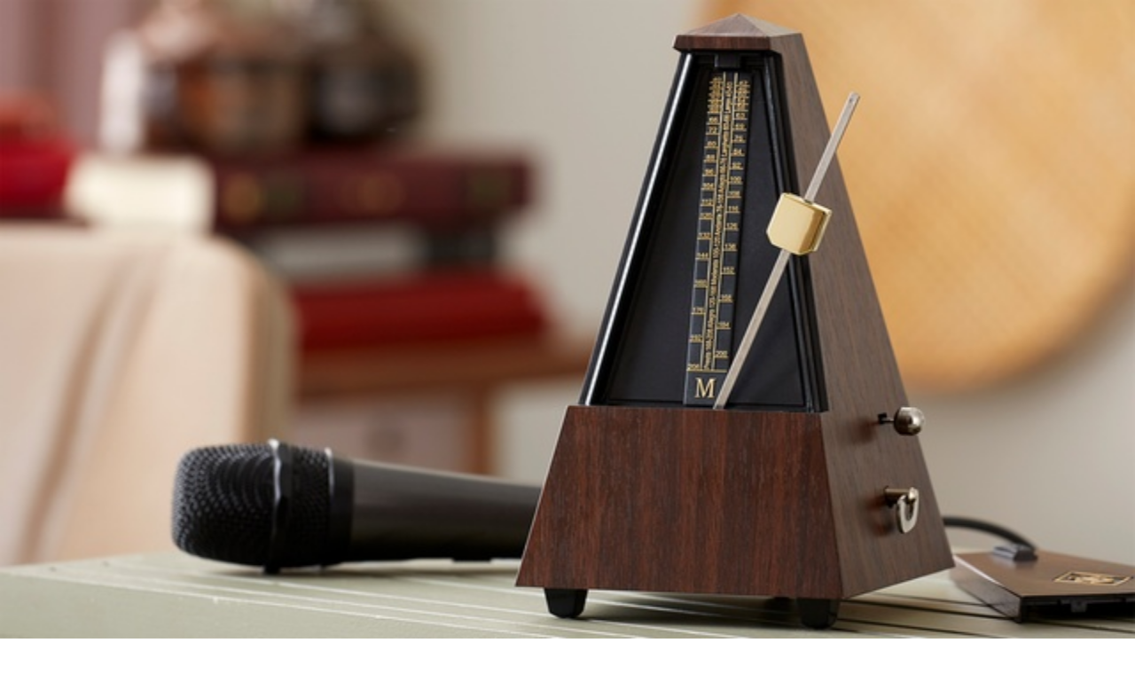

--- FILE ---
content_type: application/javascript
request_url: https://www.groupon.com/-peunmfQakr6Ig5hwhX6/a5OfpD2mVOhmLGS91t/UmhvDi0VAQM/e0tw/QQhjSQUC
body_size: 181061
content:
(function(){if(typeof Array.prototype.entries!=='function'){Object.defineProperty(Array.prototype,'entries',{value:function(){var index=0;const array=this;return {next:function(){if(index<array.length){return {value:[index,array[index++]],done:false};}else{return {done:true};}},[Symbol.iterator]:function(){return this;}};},writable:true,configurable:true});}}());(function(){P7();xcT();BIT();var gB=function rI(B4,fR){'use strict';var UE=rI;switch(B4){case Gt:{Vc.push(AE);this[Jk()[jM(cL)](SM,U4,Ud)]=gX(WN);var J4=this[rM()[cU(xE)](SU,tI,vk,YM)][WN][tg()[mk(ZU)].apply(null,[bW,jS,Gg,dX])];if(mI(Jk()[jM(g4)](SP,gX(gX([])),CK),J4[rl()[HR(Zk)].call(null,qd,lS)]))throw J4[mI(typeof rM()[cU(kU)],X4([],[][[]]))?rM()[cU(Vj)](bR,nE,KX,x4):rM()[cU(m5)].apply(null,[C5,gX([]),nE,qk])];var Dc;return Dc=this[l4()[k4(jj)](IU,gX(VR),Xg,Cx)],Vc.pop(),Dc;}break;case wx:{var r5=fR[sx];var kR=fR[I7];var qg;var bB;var QR;var rU;Vc.push(qI);var zk=rM()[cU(JS)].apply(null,[NX,JS,jj,FU]);var lU=r5[qS()[LE(WN)].call(null,Vj,hU,GL,vk,cE)](zk);for(rU=WN;XS(rU,lU[rM()[cU(WN)](j4,gX(gX(VR)),sU,ZQ)]);rU++){qg=NN(fU(Sl(kR,Dd),Xk[WM]),lU[rM()[cU(WN)].apply(null,[j4,Vj,Yg,ZQ])]);kR*=Xk[UI];kR&=Xk[QM];kR+=Xk[Vj];kR&=Xk[Dd];bB=NN(fU(Sl(kR,Xk[wc]),Xk[WM]),lU[jI(typeof rM()[cU(UI)],'undefined')?rM()[cU(WN)](j4,gX(gX({})),ld,ZQ):rM()[cU(Vj)].call(null,wM,HI,jk,E4)]);kR*=Xk[UI];kR&=Xk[QM];kR+=Xk[Vj];kR&=Xk[Dd];QR=lU[qg];lU[qg]=lU[bB];lU[bB]=QR;}var YR;return YR=lU[Jk()[jM(CM)].call(null,A9,gX(VR),fM)](zk),Vc.pop(),YR;}break;case VP:{var sM=fR[sx];Vc.push(pk);if(jI(typeof sM,vN()[dL(ZU)].call(null,nd,jk,tX,GX))){var mK;return mK=jI(typeof vN()[dL(ZU)],X4([],[][[]]))?vN()[dL(UI)](RB,pM,bK,F5):vN()[dL(wc)](gX(gX([])),SX,ZN,hI),Vc.pop(),mK;}var zK;return zK=sM[vN()[dL(U4)](cN,HI,gX(gX({})),DL)](new (IP[Jk()[jM(pM)](fJ,xL,Nd)])(Jk()[jM(RB)](j5,MI,xE),l4()[k4(nK)](US,Xg,C4,ng)),l4()[k4(CI)](gX({}),m5,tX,gc))[vN()[dL(U4)].call(null,gX({}),HI,rd,DL)](new (IP[jI(typeof Jk()[jM(S4)],X4('',[][[]]))?Jk()[jM(pM)].apply(null,[fJ,gX(WN),Nd]):Jk()[jM(sU)](vU,xE,cj)])(vN()[dL(jk)](Gg,QM,pM,Zb),l4()[k4(nK)](Pj,RB,C4,ng)),Jk()[jM(qj)](PU,gM,ES))[vN()[dL(U4)].apply(null,[K5,HI,jj,DL])](new (IP[Jk()[jM(pM)].call(null,fJ,tX,Nd)])(vN()[dL(mS)].apply(null,[QM,nd,fk,tj]),l4()[k4(nK)](C5,C4,C4,ng)),jI(typeof qS()[LE(Pj)],X4([],[][[]]))?qS()[LE(Gg)](sU,zg,bj,MI,cM):qS()[LE(JS)](CU,wR,KM,zL,Ag))[vN()[dL(U4)](gX(VR),HI,AK,DL)](new (IP[Jk()[jM(pM)](fJ,jj,Nd)])(mI(typeof Jk()[jM(nK)],X4([],[][[]]))?Jk()[jM(sU)](wj,U4,IN):Jk()[jM(Xg)].apply(null,[Rt,gX(VR),kU]),jI(typeof l4()[k4(Dd)],'undefined')?l4()[k4(nK)].apply(null,[HI,gX(gX({})),C4,ng]):l4()[k4(Bk)].call(null,fM,CI,JX,dK)),rM()[cU(CI)](bU,dX,cE,Pb))[jI(typeof vN()[dL(Pj)],'undefined')?vN()[dL(U4)].apply(null,[gX(gX([])),HI,gX(gX({})),DL]):vN()[dL(wc)](gX(WN),TI,cM,MI)](new (IP[Jk()[jM(pM)](fJ,gX(WN),Nd)])(Jk()[jM(SN)](KT,K5,DR),l4()[k4(nK)](Pk,nd,C4,ng)),Jk()[jM(tI)](ZG,gM,sf))[vN()[dL(U4)](nd,HI,KX,DL)](new (IP[Jk()[jM(pM)].call(null,fJ,kz,Nd)])(rM()[cU(rd)].call(null,qh,Nz,gX([]),wn),l4()[k4(nK)](RV,gX(WN),C4,ng)),vN()[dL(cL)].apply(null,[m5,ES,Xg,WA]))[vN()[dL(U4)].apply(null,[QM,HI,gX(gX(VR)),DL])](new (IP[Jk()[jM(pM)](fJ,IU,Nd)])(lV()[Az(wc)](Jh,Pj,QG,gM),l4()[k4(nK)].call(null,SN,RB,C4,ng)),l4()[k4(rd)].apply(null,[jj,gX(gX({})),sG,Ek]))[vN()[dL(U4)].apply(null,[nd,HI,WN,DL])](new (IP[mI(typeof Jk()[jM(ld)],'undefined')?Jk()[jM(sU)].call(null,Tq,VR,K5):Jk()[jM(pM)](fJ,ZU,Nd)])(rl()[HR(cL)].call(null,dh,L0),l4()[k4(nK)](OH,cM,C4,ng)),mI(typeof rl()[HR(SN)],X4('',[][[]]))?rl()[HR(nd)](sn,Kw):rl()[HR(hz)].call(null,D5,gH))[mI(typeof Jk()[jM(Pj)],'undefined')?Jk()[jM(sU)](kn,lz,f8):Jk()[jM(Pk)].apply(null,[bI,Vj,ph])](Xk[Pj],R2),Vc.pop(),zK;}break;case E:{return this;}break;case I1:{var pn;Vc.push(Yq);return pn=IP[l4()[k4(ld)](ZN,cM,cE,YE)][jI(typeof l4()[k4(mS)],X4([],[][[]]))?l4()[k4(g4)](Pj,gX(gX({})),rd,mD):l4()[k4(Bk)].apply(null,[gX(VR),gX({}),bf,qs])],Vc.pop(),pn;}break;case xx:{var Cv=fR[sx];Vc.push(Js);var BG=IP[tg()[mk(sU)].apply(null,[z4,Bz,Pj,R3])](Cv);var hG=[];for(var xq in BG)hG[mI(typeof Jk()[jM(pM)],'undefined')?Jk()[jM(sU)].call(null,p8,Xg,lY):Jk()[jM(DR)].call(null,IY,m5,UG)](xq);hG[rM()[cU(jj)](Yg,MI,vk,PD)]();var Jn;return Jn=function x8(){Vc.push(RB);for(;hG[mI(typeof rM()[cU(N3)],X4('',[][[]]))?rM()[cU(Vj)].call(null,n0,cN,WN,jH):rM()[cU(WN)](j4,gX(gX([])),g4,jf)];){var YG=hG[vN()[dL(nK)](Zk,Ns,U4,gG)]();if(hl(YG,BG)){var Yp;return x8[mI(typeof Jk()[jM(C5)],'undefined')?Jk()[jM(sU)](sH,Nz,cq):Jk()[jM(AK)].call(null,Q0,lz,Pk)]=YG,x8[mI(typeof Jk()[jM(gn)],X4([],[][[]]))?Jk()[jM(sU)](qw,cE,Gv):Jk()[jM(cL)].call(null,Ag,qj,Ud)]=gX(VR),Vc.pop(),Yp=x8,Yp;}}x8[Jk()[jM(cL)](Ag,pM,Ud)]=gX(WN);var dn;return Vc.pop(),dn=x8,dn;},Vc.pop(),Jn;}break;case P1:{Vc.push(pD);var c2;return c2=rl()[HR(mS)](Wj,U3),Vc.pop(),c2;}break;case zC:{var Uh=fR[sx];Vc.push(ww);var Fz=new (IP[Jk()[jM(lz)](KT,lz,A8)])();var fs=Fz[l4()[k4(hq)](RV,gX(VR),dX,fX)](Uh);var jV=vN()[dL(UI)].call(null,ks,pM,CM,Jg);fs[rl()[HR(nq)](PE,Jp)](function(Nf){Vc.push(Kv);jV+=IP[vN()[dL(Pj)].apply(null,[cM,CI,qj,kS])][l4()[k4(mz)].apply(null,[kU,gX({}),SN,lI])](Nf);Vc.pop();});var IH;return IH=IP[jI(typeof l4()[k4(SN)],X4([],[][[]]))?l4()[k4(Qs)].call(null,N3,N3,Yz,B5):l4()[k4(Bk)].call(null,KX,MI,EH,zf)](jV),Vc.pop(),IH;}break;case Jc:{var O8=fR[sx];var vp=fR[I7];var gv;Vc.push(x4);return gv=X4(IP[rM()[cU(Dd)](zz,VR,gX({}),cp)][jI(typeof vN()[dL(RB)],X4('',[][[]]))?vN()[dL(hz)].apply(null,[dq,lz,UI,hf]):vN()[dL(wc)].call(null,xE,kH,Uf,EG)](F0(IP[rM()[cU(Dd)].apply(null,[zz,WM,cN,cp])][tg()[mk(bK)](GE,Q8,Pj,Uf)](),X4(K2(vp,O8),VR))),O8),Vc.pop(),gv;}break;case sW:{Vc.push(Lv);var Yv;return Yv=new (IP[Jk()[jM(kz)].call(null,b8,gX(gX({})),Zq)])()[rM()[cU(g4)](cL,rd,nK,B8)](),Vc.pop(),Yv;}break;}};var Z0=function(TY,T3){return TY>=T3;};var fU=function(Sn,BD){return Sn&BD;};var AV=function(){return ["\x61\x70\x70\x6c\x79","\x66\x72\x6f\x6d\x43\x68\x61\x72\x43\x6f\x64\x65","\x53\x74\x72\x69\x6e\x67","\x63\x68\x61\x72\x43\x6f\x64\x65\x41\x74"];};var sV=function(Wh){if(Wh===undefined||Wh==null){return 0;}var Pq=Wh["toLowerCase"]()["replace"](/[^a-z]+/gi,'');return Pq["length"];};var mq=function(TH){return void TH;};var Ix,BO,R7,I7,Mt,L9,sx,PC,Or,FT,wx;var Kf=function(){L2=[];};var sD=function(){return LH.apply(this,[Ot,arguments]);};var rG=function(V2,Hz){return V2^Hz;};var XS=function(xV,fD){return xV<fD;};var Uq=function(){return ID.apply(this,[I1,arguments]);};var DV=function(ZH,Hl){return ZH==Hl;};var Pz=function(){Vc=(qt.sjs_se_global_subkey?qt.sjs_se_global_subkey.push(Vw):qt.sjs_se_global_subkey=[Vw])&&qt.sjs_se_global_subkey;};var jp=function(ql,OV){return ql<<OV;};var Qz=function(js){var WH=js%4;if(WH===2)WH=3;var ls=42+WH;var lh;if(ls===42){lh=function tn(Rh,jn){return Rh*jn;};}else if(ls===43){lh=function w2(mH,g8){return mH+g8;};}else{lh=function Qf(tD,sw){return tD-sw;};}return lh;};var tY=function(){return LH.apply(this,[kb,arguments]);};var bp=function(){dV=["[:\b(L","I#8","qXOy","Z^.S\'2Km#\nI8+N","82L","T","\\","\"R/B*SEHZW\x3f):O\x3f}J\\3S^DS<}H3\f","X5x4&\x07J`D\x00_","D\b+H","5<_","\t/","N_+(N 3\r\v\\=_7","\v\x07","3","4O5TV\r9U$\b8P&\f^#$[\b*\tT`^\x3f8","b","[>5[","0-","/\x07IGd^/X","6Y8.","[I#1[","^03]0","^\n[$","(|kh\t;4srl/Xe=w&\f E~*j0{qN\v\x3f%w&\'W~*i!]rL;l%=Y%>#+R0L=\"\'\\l=]|\bP|0_!]yL;x%:\nY&>#3RL2\"\'x\\n]\v|\b%l0i\v]rL8|%=Y7>#+R0L=\"\'t\\l=]|\b%|0y$okL;x%=oY&> 3RL/\"\'x\\n-]\vl\b%q0i!]rL;x%=Y$>#+R0L=\"\'R\\l=]|\bP|0m!]uL;x%\x3f0Y&>#/RL2\"\'x\\k=]\vd\b%k0i\x07!]rL;^%=k\x3f>#+RoL=\"$`\\l=]\x00|\b5|0}!]tL;x%90Y&> +RL9\"\'x\\o-]\vJ\b%m0i1]rL;t%=Y,>#+RL=\"\'^\\l=]|\b5|0a!]~L;x%=Y&>#R~$\"\'x\\i-]\v|\b%k0i\v]rL;N%=Y->#+R0L=\"\'B\\l=]|\bP|0e!]dL;x%\x3fY&> ;RL:\"\'x\\l-]\vl\b%z0i!]rL;p%=Y(>#+RoL=\"$|\\l8o|\b%|0e!]}L;x%8Y&> 3RL/\"\'x\\o]\vl\b%k0i1]rL;l%=Y,>#+RoL=\"\'N\\l=]|\b|0i!]zL;x%=\nY&>#\'RL6\"\'x\\i]\vl\b <e0j*<srl\"re=]&/B_0o4-PDOLx%=l%f%Zj=-x\\l7Y\vhY>#-uj\"\v]rk+m=t\rMQ|:j=VOFns\v=1Rp(q:j\x3f0\\l;I=t\bQ|::j\x3f \f|\\l0s\v=0p\r(u0\n>Rcw\n\v&{&8 |1Gl{^l;{\t,\b4#/z3\n\b\"1\n^l;{\t\nY%0( |1G6{rl;{\thw&:.na& qF{\t/\vXH <|::j\x3f\"\"Tl=]\v9:$=:b=\rVkh{\rhQ;R\x3f:l/\'pGH3us=&[H%b=\nx\ry=t-\tW |0H-}`l;p\r&(|$`\t({q\ns\v=1|W1.na\f<srl\v~:vH%YPj8!]rF{\t)lV#(|f\x3f!<srl\v~%\fw\n#(~)\x07b=\v]O-\v:g&#&X::j> 1]rF{\f-t:nO\f V|JN|:|\f3(\'\fn=\'u|F{\t%op\b( |\bm \v|h{p%<\f#U4\x07=\'rl\"U==&\t\"H::j>\v\vGL-\v><]&(|~/\'pwt\f\v&*Z"," HJ","C\"","","I\b(","7\x07\bY","P4Me","J#<[","N(0I/","\x3f2O\r\x07WV","{A_C","+[KDO\'\\>_\v3BI0>\x40\\0\x40V\rB)8Z;","6\f","K","\b~","\b,Y[NT)1","[GE[\'","]\x40Z\t","}R","]83J;","]/\bJ2","S]","3_\x07P","<NV_N%","^9<Y=7","O0VRT","","M>\fY2Y&s]AT/9/L\b-","T%8F","\nUPLS%","/N\r6HVI","","O4,^0mRFv%6","~$._.#HAB\b{,\b8L!*\f\nI82E\x3f\"\nV","NVU","i i4j.#/0_ x>+t[b{6\"wondJEZ8",";\v","#+J","7/D\x00[An^/","-_:\fs>9N","\"uDC*H%\f8L&","\x07\x07","^7-","%2{*\vSGD\f_","Ij2JG>B\\=4O\\&\bO^\r\f[&\t8\b9BD!8\v,&WZ^\tS%_\n:","RNS<R2\x07\x07I","DJ\x3f\b\tG:","<P\x00*X\"","EN:F","\rR<^\b,\v[GDT\t3J0X#","i[L\b_.+2L\f:","_W%\n8}-\fS%H*Nu_W3","[GNv%","8S+","ICL\rT","g","[5","ZN#F-\x07N82E91UA","\bp*1\"xy9\r\"ah(e9y+","6b&8I1LV_%I)4N\x00\x07","=O","N%<Y\b","5h9n","X\n%","1Y4","OX(8M","YAB\tI4Y1+R=<_\'","[&","eCET>0","^/(Y","\'+R","x","S>/F/","FW","\t_$","9_>O\vP06&\nURI","Q5\x07\nIq\rG\t$Tn","M/g","UK\vp","6y9Z","X<2Y","H\"8F5","^\\NW/){\v:\fS%","&.","C_^\x3f)m=","\\!\rSGe^.3","","H3.H*_","/","qeO\'","9N7","s$\n<R;B\bI%8F\f7FN\\\r_9\b/K+Xq3DnNV_X&}W\t,\bS28v\n\b\\__8\\)QG=\x07IT%8Y!\n_\rU$Q<L>IR37N7^X\tNj<HIf$F,\nZYH+\b2L:wKIP4)C\'H","ZS~sHo=IEov_\'!\fZ","\n0 N2H/\nCr[S&\x3fR","I4+","\\%}E4.[]I_8Ra]\b2I49\\\x07IL\nJ&\x00","b*N\'SEH\be/\n<R>\f","[.H1%T\")N&","M",">D/YG~V/4K\n\\","\rP0\tC,N_H,[&","/[+\x07","\x07V","%*X#","9eAH\t_>>4Q\n:T2B*IuB\bn/)W\t8","I>_*\b]gL","\x3f6","W%\rV\b1\x07\'H<\x3fNHED_","(","_\'","Y\\C\tN8\t>J\b-","&O_Y4[\'","M0/X\n\bN","Y+1n>\fR<","\x40H\r","\n","_QJ",".1J\x07","7\t[","<\f\\#\tB&\tOG","I/Y1","M\f\x07V`Y\b","B,+\tN\\}U>>_+","[ELV4Y+","LP","PX\bH/)m-\vI","SEH","70C","\bQ=8O/&\n_]DW","\r_JIM$","(4P\x00","HVC_8/","S\v\rY43","06[ALs$\n<R;","9)w:","+X","2\x00g%","_\tMV_9[9","%[(6"];};var C0=function(){return IP["Math"]["floor"](IP["Math"]["random"]()*100000+10000);};var VV=function(fz){var VG=['text','search','url','email','tel','number'];fz=fz["toLowerCase"]();if(VG["indexOf"](fz)!==-1)return 0;else if(fz==='password')return 1;else return 2;};var Bv=function Z3(HD,kD){'use strict';var YY=Z3;switch(HD){case q1:{var Vv=kD[sx];var lH=kD[I7];Vc.push(t8);if(DV(lH,null)||wv(lH,Vv[rM()[cU(WN)](j4,Jp,Vj,rS)]))lH=Vv[rM()[cU(WN)](j4,bK,DR,rS)];for(var Sh=WN,ws=new (IP[mI(typeof l4()[k4(g4)],X4('',[][[]]))?l4()[k4(Bk)].apply(null,[cN,gX(gX(VR)),t3,Pj]):l4()[k4(Pj)].call(null,gX(gX(WN)),gX(VR),nq,rv)])(lH);XS(Sh,lH);Sh++)ws[Sh]=Vv[Sh];var M2;return Vc.pop(),M2=ws,M2;}break;case GP:{var JH=kD[sx];var fV=kD[I7];Vc.push(Ts);var mn=DV(null,JH)?null:S0(Jk()[jM(mz)].call(null,GY,WM,zz),typeof IP[vN()[dL(OH)].apply(null,[gX(gX(WN)),R3,gX([]),gh])])&&JH[IP[mI(typeof vN()[dL(pM)],X4('',[][[]]))?vN()[dL(wc)](VR,pV,ks,O3):vN()[dL(OH)].call(null,RV,R3,gV,gh)][rl()[HR(xE)](zV,Z2)]]||JH[l4()[k4(xE)].apply(null,[cN,C4,mS,kw])];if(S0(null,mn)){var Dq,Lq,En,dY,xh=[],LV=gX(WN),Vn=gX(VR);try{var c0=Vc.length;var hs=gX([]);if(En=(mn=mn.call(JH))[Jk()[jM(mS)](m0,lz,lz)],mI(WN,fV)){if(jI(IP[tg()[mk(sU)](z4,GY,Pj,bK)](mn),mn)){hs=gX(gX(I7));return;}LV=gX(Xk[VR]);}else for(;gX(LV=(Dq=En.call(mn))[mI(typeof Jk()[jM(wc)],'undefined')?Jk()[jM(sU)](xD,gX(WN),BY):Jk()[jM(cL)](Qn,WM,Ud)])&&(xh[mI(typeof Jk()[jM(Ag)],'undefined')?Jk()[jM(sU)].call(null,Tn,nK,BV):Jk()[jM(DR)](Qp,jw,UG)](Dq[Jk()[jM(AK)](mv,gX(gX({})),Pk)]),jI(xh[mI(typeof rM()[cU(C4)],X4([],[][[]]))?rM()[cU(Vj)](RV,Jp,hq,Iw):rM()[cU(WN)](j4,Pj,gX(gX([])),xn)],fV));LV=gX(WN));}catch(qY){Vn=gX(WN),Lq=qY;}finally{Vc.splice(K2(c0,VR),Infinity,Ts);try{var WV=Vc.length;var CD=gX(I7);if(gX(LV)&&S0(null,mn[vN()[dL(bV)](Cw,UH,g4,hH)])&&(dY=mn[vN()[dL(bV)].apply(null,[dX,UH,gX(gX([])),hH])](),jI(IP[tg()[mk(sU)](z4,GY,Pj,qh)](dY),dY))){CD=gX(gX([]));return;}}finally{Vc.splice(K2(WV,VR),Infinity,Ts);if(CD){Vc.pop();}if(Vn)throw Lq;}if(hs){Vc.pop();}}var Oq;return Vc.pop(),Oq=xh,Oq;}Vc.pop();}break;case VP:{var mY=kD[sx];Vc.push(Z2);if(IP[l4()[k4(Pj)](WM,gX(gX([])),nq,lS)][vN()[dL(dX)](gX(gX({})),PG,Xg,Ph)](mY)){var ds;return Vc.pop(),ds=mY,ds;}Vc.pop();}break;case sx:{var vh=kD[sx];return vh;}break;case kJ:{Vc.push(ps);if(gX(hl(rM()[cU(R3)].apply(null,[cE,SU,C5,KV]),IP[jI(typeof tg()[mk(Pp)],X4(jI(typeof vN()[dL(Gg)],'undefined')?vN()[dL(UI)](vk,pM,UI,Mf):vN()[dL(wc)](Zk,RV,gX(gX([])),TD),[][[]]))?tg()[mk(mz)](wB,Tq,wc,Jp):tg()[mk(Vj)](L8,IN,zp,WM)]))){var xv;return Vc.pop(),xv=null,xv;}var tV=IP[tg()[mk(mz)](wB,Tq,wc,Vj)][mI(typeof rM()[cU(SY)],X4([],[][[]]))?rM()[cU(Vj)](J3,HI,SU,D8):rM()[cU(R3)](cE,ZN,Jp,KV)];var Cn=tV[vN()[dL(Nv)](UI,Pk,cE,Vp)];var XD=tV[bn()[gY(jw)](f2,UI,cG,U4,nq)];var PY=tV[rl()[HR(Zk)](Ps,lS)];var FD;return FD=[Cn,mI(XD,WN)?WN:wv(XD,WN)?Xw(VR):Xw(sU),PY||Jk()[jM(R8)].apply(null,[Zn,gV,UI])],Vc.pop(),FD;}break;case wQ:{var cH={};Vc.push(xY);var Sw={};try{var KD=Vc.length;var Zw=gX(I7);var mw=new (IP[vN()[dL(L0)].call(null,WM,Is,Lv,rs)])(WN,Xk[Pj])[mI(typeof lV()[Az(bV)],X4([],[][[]]))?lV()[Az(Dd)](I0,z8,zD,nK):lV()[Az(zL)].apply(null,[Ow,Gg,PV,Gg])](jI(typeof l4()[k4(Ow)],'undefined')?l4()[k4(qh)].apply(null,[RV,jj,A8,OW]):l4()[k4(Bk)](Vj,WM,l8,Rf));var GG=mw[qS()[LE(PG)].call(null,Bk,PV,OH,K5,RV)](Jk()[jM(Zq)].call(null,kV,Dd,Nv));var S2=mw[rM()[cU(Ag)](Uf,gX({}),jw,dw)](GG[rl()[HR(Tp)].apply(null,[tf,Uf])]);var W2=mw[rM()[cU(Ag)](Uf,gX(gX([])),VR,dw)](GG[l4()[k4(ZN)].call(null,gX(gX(WN)),gX(gX(VR)),Cw,JB)]);cH=rV(Db,[rl()[HR(bR)](WI,ss),S2,l4()[k4(N3)](gX(WN),gX(gX(WN)),NX,p0),W2]);var YD=new (IP[vN()[dL(L0)].call(null,fM,Is,sU,rs)])(WN,WN)[lV()[Az(zL)](Ow,Gg,PV,Gg)](rl()[HR(Uv)].call(null,cp,S4));var I3=YD[qS()[LE(PG)](Bk,PV,OH,gV,wc)](Jk()[jM(Zq)].call(null,kV,fk,Nv));var Ez=YD[rM()[cU(Ag)](Uf,RV,gX(WN),dw)](I3[rl()[HR(Tp)].call(null,tf,Uf)]);var qf=YD[rM()[cU(Ag)].call(null,Uf,Yg,K5,dw)](I3[mI(typeof l4()[k4(C5)],X4('',[][[]]))?l4()[k4(Bk)](Yg,xL,lG,AG):l4()[k4(ZN)](bV,Zk,Cw,JB)]);Sw=rV(Db,[lV()[Az(m5)](x4,WM,gh,AK),Ez,vN()[dL(SY)](WN,zs,gX(gX(WN)),k2),qf]);}finally{Vc.splice(K2(KD,VR),Infinity,xY);var cz;return cz=rV(Db,[lV()[Az(PG)](fH,wc,PV,qh),cH[rl()[HR(bR)](WI,ss)]||null,rl()[HR(C8)](cn,Yg),cH[l4()[k4(N3)](WM,IU,NX,p0)]||null,rl()[HR(Tw)](hV,Lh),Sw[lV()[Az(m5)](x4,WM,gh,jw)]||null,Jk()[jM(Zz)](U0,Dd,zs),Sw[vN()[dL(SY)](qj,zs,sU,k2)]||null]),Vc.pop(),cz;}Vc.pop();}break;case qQ:{var Mw=kD[sx];Vc.push(X8);if(mI([jI(typeof rl()[HR(Cw)],X4('',[][[]]))?rl()[HR(B2)](XV,sG):rl()[HR(nd)](vq,pV),rM()[cU(R2)].call(null,ml,Ag,SN,pY),l4()[k4(ND)](hz,WM,gM,Z8)][rl()[HR(Cw)](nD,Ns)](Mw[Jk()[jM(gM)](tv,gX(WN),WM)][vN()[dL(C5)].apply(null,[gX(VR),cs,R3,nQ])]),Xw(Xk[VR]))){Vc.pop();return;}IP[rl()[HR(gn)].apply(null,[SB,jw])](function(){Vc.push(ZV);var SV=gX([]);try{var d0=Vc.length;var Pw=gX(gX(sx));if(gX(SV)&&Mw[Jk()[jM(gM)].call(null,b0,nd,WM)]&&(Mw[Jk()[jM(gM)](b0,gX(gX(VR)),WM)][l4()[k4(Jp)].apply(null,[lz,Pj,bK,Ap])](vN()[dL(f2)].call(null,US,cL,HI,g2))||Mw[Jk()[jM(gM)](b0,gX(gX(WN)),WM)][l4()[k4(Jp)].apply(null,[bV,R3,bK,Ap])](vN()[dL(gn)](nq,L8,Gg,Sv)))){SV=gX(gX(I7));}}catch(dG){Vc.splice(K2(d0,VR),Infinity,ZV);Mw[mI(typeof Jk()[jM(nE)],X4('',[][[]]))?Jk()[jM(sU)].call(null,F2,Lv,cL):Jk()[jM(gM)].call(null,b0,ZU,WM)][mI(typeof Jk()[jM(RV)],X4([],[][[]]))?Jk()[jM(sU)].apply(null,[Hn,OH,nh]):Jk()[jM(cs)](Ld,tX,Lh)](new (IP[vN()[dL(bR)].apply(null,[sU,S4,gX([]),V0])])(Jk()[jM(V8)].apply(null,[DS,gX(WN),Hq]),rV(Db,[mI(typeof l4()[k4(xE)],X4('',[][[]]))?l4()[k4(Bk)](SN,gX(gX({})),sl,Vl):l4()[k4(MI)](hq,gX(VR),Tp,As),gX(gX([])),mI(typeof c8()[E3(Pj)],X4([],[][[]]))?c8()[E3(DR)].apply(null,[ld,E2,gX(gX({})),Cf,Gg,gX(gX(VR))]):c8()[E3(zL)](jk,Gg,UI,Ns,pf,K5),gX(I7),rl()[HR(Zz)].call(null,TX,Pj),gX(gX([]))])));}if(gX(SV)&&mI(Mw[l4()[k4(tX)].apply(null,[UI,Ag,Z2,wE])],vN()[dL(Uv)](KX,Ud,gX(gX(WN)),CB))){SV=gX(sx);}if(SV){Mw[Jk()[jM(gM)](b0,gX(gX([])),WM)][Jk()[jM(cs)].call(null,Ld,Qs,Lh)](new (IP[vN()[dL(bR)](B2,S4,gX({}),V0)])(rM()[cU(Ow)](Zz,JS,UI,Yd),rV(Db,[l4()[k4(MI)](RB,Uf,Tp,As),gX(gX(I7)),c8()[E3(zL)].call(null,nE,Gg,QM,Ns,pf,QM),gX({}),rl()[HR(Zz)](TX,Pj),gX(gX({}))])));}Vc.pop();},Xk[Pj]);Vc.pop();}break;case dJ:{Vc.push(nf);throw new (IP[rl()[HR(Pj)].apply(null,[jK,Y2])])(l4()[k4(Cw)].apply(null,[Nz,tI,Uv,x2]));}break;case zC:{var jD=kD[sx];var rH=kD[I7];Vc.push(nw);if(DV(rH,null)||wv(rH,jD[rM()[cU(WN)](j4,nq,pM,Q4)]))rH=jD[rM()[cU(WN)].apply(null,[j4,VR,xL,Q4])];for(var Hw=WN,bv=new (IP[l4()[k4(Pj)](qh,dq,nq,PH)])(rH);XS(Hw,rH);Hw++)bv[Hw]=jD[Hw];var SD;return Vc.pop(),SD=bv,SD;}break;case R7:{var Of=kD[sx];var Rz=kD[I7];Vc.push(D0);var nn=DV(null,Of)?null:S0(Jk()[jM(mz)](pH,B2,zz),typeof IP[vN()[dL(OH)].call(null,KX,R3,tH,D5)])&&Of[IP[jI(typeof vN()[dL(pM)],X4('',[][[]]))?vN()[dL(OH)](sG,R3,cE,D5):vN()[dL(wc)](K5,nV,gX(VR),IV)][rl()[HR(xE)].call(null,Ld,Z2)]]||Of[l4()[k4(xE)].apply(null,[Dd,gX(gX(WN)),mS,vS])];if(S0(null,nn)){var sv,zw,q8,m2,On=[],Qv=gX(WN),Lw=gX(VR);try{var x0=Vc.length;var f0=gX([]);if(q8=(nn=nn.call(Of))[Jk()[jM(mS)].apply(null,[Qj,CI,lz])],mI(WN,Rz)){if(jI(IP[tg()[mk(sU)](z4,pH,Pj,g4)](nn),nn)){f0=gX(gX({}));return;}Qv=gX(Xk[VR]);}else for(;gX(Qv=(sv=q8.call(nn))[Jk()[jM(cL)](ln,Tp,Ud)])&&(On[mI(typeof Jk()[jM(f2)],X4([],[][[]]))?Jk()[jM(sU)].apply(null,[vD,cE,Iv]):Jk()[jM(DR)].apply(null,[xN,Zk,UG])](sv[mI(typeof Jk()[jM(cE)],X4([],[][[]]))?Jk()[jM(sU)].apply(null,[WM,gX(WN),wn]):Jk()[jM(AK)].apply(null,[nR,gX(WN),Pk])]),jI(On[rM()[cU(WN)](j4,gX([]),Qs,JI)],Rz));Qv=gX(Xk[Pj]));}catch(mp){Lw=gX(WN),zw=mp;}finally{Vc.splice(K2(x0,VR),Infinity,D0);try{var Up=Vc.length;var AH=gX([]);if(gX(Qv)&&S0(null,nn[vN()[dL(bV)](gX(WN),UH,nE,xj)])&&(m2=nn[vN()[dL(bV)](Gg,UH,fM,xj)](),jI(IP[tg()[mk(sU)].call(null,z4,pH,Pj,vk)](m2),m2))){AH=gX(gX({}));return;}}finally{Vc.splice(K2(Up,VR),Infinity,D0);if(AH){Vc.pop();}if(Lw)throw zw;}if(f0){Vc.pop();}}var X3;return Vc.pop(),X3=On,X3;}Vc.pop();}break;}};var Mh=function(Ff){var z2=1;var Bn=[];var Qh=IP["Math"]["sqrt"](Ff);while(z2<=Qh&&Bn["length"]<6){if(Ff%z2===0){if(Ff/z2===z2){Bn["push"](z2);}else{Bn["push"](z2,Ff/z2);}}z2=z2+1;}return Bn;};var K8=function Rn(JG,pG){var wq=Rn;while(JG!=lO){switch(JG){case N:{for(var SG=WN;XS(SG,Iz[mI(typeof rM()[cU(VR)],X4([],[][[]]))?rM()[cU(Vj)](fY,gX(gX(WN)),xE,Y0):rM()[cU(WN)].apply(null,[j4,UI,gX(gX([])),Z7])]);SG=X4(SG,VR)){var Xv=Iz[l4()[k4(VR)].call(null,gX(gX(WN)),Gg,cL,UD)](SG);var Av=Zf[Xv];zY+=Av;}JG-=E1;}break;case s7:{JG+=NP;for(var Kh=WN;XS(Kh,h8[Kz[WN]]);++Kh){bn()[h8[Kh]]=gX(K2(Kh,S4))?function(){RH=[];Rn.call(this,CP,[h8]);return '';}:function(){var Aw=h8[Kh];var ZY=bn()[Aw];return function(Hs,Vz,pz,A0,vG){if(mI(arguments.length,WN)){return ZY;}var nH=ID(P1,[Hs,Vz,pz,cN,nE]);bn()[Aw]=function(){return nH;};return nH;};}();}}break;case YA:{return LH(lb,[KH]);}break;case CP:{var h8=pG[sx];JG=s7;}break;case kT:{for(var wD=WN;XS(wD,jv[rM()[cU(WN)](j4,cE,JS,nx)]);wD=X4(wD,VR)){(function(){var Vq=jv[wD];Vc.push(gp);var Cq=XS(wD,vz);var S8=Cq?jI(typeof Jk()[jM(VR)],X4('',[][[]]))?Jk()[jM(VR)](k1,gX({}),fH):Jk()[jM(sU)](ES,gX(gX(WN)),Dw):Jk()[jM(WN)].call(null,It,C5,Yg);var Vf=Cq?IP[rM()[cU(UI)].apply(null,[sU,gV,gX(VR),nb])]:IP[rM()[cU(VR)](UG,UH,dX,Ys)];var N8=X4(S8,Vq);qt[N8]=function(){var kf=Vf(sq(Vq));qt[N8]=function(){return kf;};return kf;};Vc.pop();}());}JG+=gO;}break;case sW:{return [Xw(DR),OH,Xw(Bk),Xw(jj),Uw,WN,Xw(sU),mz,Pj,Xw(DR),Xw(DR),Bk,Xw(VR),Xw(Dd),UI,wc,Xw(Vj),Xw(rd),rd,Xw(Bk),Dd,UI,Xw(hq),Pp,WN,JS,Xw(OH),JS,WN,AK,Xw(QM),Xw(sU),Xw(bK),sU,bK,Xw(Uw),US,VR,Dd,Xw(Pp),PG,Xw(QM),bK,sU,Xw(mz),UI,Xw(QM),AK,Xw(xE),S4,QM,Xw(Dd),JS,VR,Xw(AK),Bk,UI,Xw(ZU),AK,Xw(QM),Xw(ZN),RB,Xw(wc),S4,Xw(S4),mz,Xw(Qs),ZU,Xw(wc),WM,QM,Xw(UI),jw,Vj,Xw(WM),bK,Xw(mS),g4,Xw(DR),VR,Xw(gV),Uw,Xw(bK),OH,DR,Xw(Bk),mz,Xw(Dd),Xw(Dd),wc,Pj,Xw(CI),nq,Xw(DR),VR,Xw(JS),wc,Pj,wc,UI,Xw(Vj),Xw(JS),jw,sU,Xw(AK),DR,Xw(QM),DR,WN,VR,jw,VR,Xg,Xw(S4),ZU,[WN],Xw(IU),B2,Xw(C5),Ag,Xw(RV),Cw,Xw(wc),[VR],Xw(IU),B2,Xw(Pk),Xw(C4),qh,ZU,[WN],Xw(C5),C4,WN,Pk,[jw],Gg,Xw(wc),Xw(Z2),Uw,[nE],Xw(Z2),WN,Xw(QM),ks,Pj,Xw(Bk),Xw(DR),OH,Xw(UI),Xw(Ag),C4,WN,Pk,[jw],Gg,Xw(wc),Xw(Z2),Uw,[nE],Xw(SN),RB,DR,Xw(ZU),[mz],Xw(Uw),CI,ZU,[WN],[gV],Xw(wc),[VR],Xw(IU),B2,[jw],Gg,Xw(wc),Xw(Z2),B2,wc,Xw(cN),g4,ZU,[WN],[gV],Xw(wc),[VR],Xw(IU),B2,Xw(IU),WN,Xw(QM),qh,ZU,[WN],Xw(C5),C4,WN,Pk,[jw],Gg,Xw(wc),Xw(Z2),Uw,[nE],Xw(Z2),WN,IU,Xw(Z2),cE,[nK],Xw(cE),WN,WN,zL,[nE],Xw(Z2),WN,IU,Xw(kU),CM,WN,zL,[nE],Xw(SN),[AK],Xw(nK),Xw(PG),ks,Pj,Xw(Bk),Xw(DR),OH,Xw(UI),Xw(Ag),Zk,pM,[jw],Gg,Xw(wc),Xw(Z2),B2,wc,Xw(ks),K5,Xw(C5),Ag,Xw(RV),B2,Xw(UH),ZU,[WN],Xw(IU),Cw,Xw(Ag),VR,Cw,Xw(Tp),kU,Xw(sU),Xw(JS),Xw(ZN),kU,VR,Xw(sU),Xw(wc),Xw(Pj),bK,Xw(Cw),dq,Pk,Xw(cE),ld,ZU,[WN],Xw(Z2),VR,Cw,Xw(wc),[VR],Xw(IU),ZN,Zk,Xw(Uf),RB,[Bk],ZN,Xw(rd),SN,sU,Xw(ks),Uf,Xw(hz),mz,AK,Dd,Xw(Vj),Xw(sU),bK,Xw(Z2),[AK],Xw(cM),cN,Xw(Nz),hz,Xw(lz),pM,Xw(WM),mz,Xw(gV),rd,Xw(wc),Xw(m5),nq,Xw(UI),VR,Xw(DR),OH,sU,Vj,Xw(Lv),Xg,Xw(g4),mz,AK,Dd,Xw(Vj),Xw(sU),bK,Xw(Z2),nE,VR,VR,UI,Vj,Xw(wc),Xw(S4),nq,Xw(UI),VR,Xw(DR),OH,sU,Vj,UI,WN,Xw(zL),ZU,[WN],Xw(Z2),C5,[Z2],Xw(qj),Cw,Xw(WM),Xw(dq),UH,Xw(S4),Xw(xE),rd,Xw(Pk),K5,Xw(S4),DR,wc,Xw(Qs),Zk,Xw(ks),cE,Xw(gV),Xw(C4),qh,ZU,[WN],Xw(C5),C4,WN,Pk,[jw],Gg,Xw(wc),Xw(Z2),Uw,[nE],Xw(U4),jw,[nE],Xw(Nz),kz,sU,Xw(ks),RV,Xw(HI),gV,Xw(Uw),RB,DR,Xw(ZU),[mz],Gg,WN,[W8],ld,DR,Xw(ZU),[mz],Xw(R3),Gg,Pk,Xw(nK),gV,Xw(Uw),Uw,mz,Pj,Xw(DR),Xw(DR),Xw(nd),hq,Xw(ZU),[mz],Gg,WN,[W8],US,mz,Pj,Xw(DR),Xw(DR),Xw(nd),hq,Xw(ZU),[mz],Xw(R3),Gg,lz,Xw(mS),gV,Xw(Uw),Z2,Xw(Vj),Xw(CM),[MI],Xw(AK),OH,Pj,S4,WN,[W8],fk,Xw(Vj),Xw(CM),[MI],Xw(AK),OH,Pj,Xw(ZN),dq,hq,ZU,[WN],Xw(IU),Z2,Xw(SN),C5,[Z2],Xw(qj),Cw,Xw(wc),[VR],Xw(IU),mS,AK,Dd,Xw(Vj),Xw(sU),bK,Xw(Z2),nE,VR,VR,UI,Vj,Xw(wc),Xw(S4),nq,Xw(UI),VR,Xw(DR),OH,sU,Vj,Xw(ks),C5,Xw(K5),Z2,Xw(Z2),[Jp],hq,Xw(cM),cM,wc,WM,Xw(Dd),Xw(Dd),OH,Xw(bK),VR,Gg,Xw(WM),[ml],Xw(QM),Pk,Bk,Xw(VR),Xw(Dd),UI,Xw(sU),JS,Xw(UI),Xw(bK),VR,Gg,Xw(WM),[ml],Xw(QM),vk,Xw(Vj),Xw(wc),DR,Xw(AK),VR,Gg,Xw(WM),[ml],[Xf],K5,Xw(dq),UH,Xw(S4),xE,Xw(wc),Xw(sU),WM,sU,Xw(S4),Xw(SN),kU,sU,Xw(ks),Xw(Gg),WN,WM,B2,[Ag],Xw(S4),Xw(ld),ld,ZU,[WN],Xw(Z2),C5,[Z2],Xw(qj),Cw,Xw(wc),[VR],Xw(IU),B2,Xw(dq),UH,Xw(S4),Xw(xE),rd,Zk,WN,Xw(UH),ZU,[WN],Xw(IU),kU,Xw(vk),C5,[Z2],Xw(cM),Uf,Xw(ZN),[DR],Jp,Xw(Nz),cE,Xw(C5),WN,C5,Xw(qh),[AK],Xw(ZN),RV,Vj,Vj,VR,Xw(AK),OH,Xw(DR),sU,Gg,Xw(wc),Xw(Z2),gM,Xw(Pk),Uw,Xw(HI),qj,Xw(Ag),cE,Xw(gV),mz,AK,Dd,Xw(Vj),Xw(sU),bK,Xw(Z2),cE,ZU,Xw(OH),Xw(QM),AK,Xw(ZU),Xw(Xg),xL,Xw(kz),[AK],Xw(qj),UI,RV,Xw(HI),[SU],Ag,Xw(Uf),Z2,JS,WN,Xw(US),sU,Xw(fk),mz,Pk,[VR],Xw(IU),RV,Xw(kz),cM,Xw(cE),Xw(Gg),Xg,Gg,Vj,Dd,Xw(WM),Xw(QM),Xw(Pj),Xw(cN),Gg,[Jp],mz,Xw(gV),C5,Xw(K5),cM,Xw(cM),RV,Xw(C5),B2,Xw(B2),UI,cE,CM,Xw(UH),ZU,[WN],Xw(IU),K5,Xw(lz),C5,[Z2],Xw(qj),Cw,Xw(WM),Xw(sU),WM,sU,Xw(wc),[VR],OH,Xw(WM),[jw],Xw(hq),Xw(Zk),C5,VR,UI,Xw(Vj),Xw(Bk),DR,Xw(Ag),Gg,cE,bK,Xw(DR),Xw(U4),pM,Xw(Z2),[g4],Ag,Xw(Z2),cM,Xw(qj),B2,WN,[Ag],Xw(wc),[VR],OH,Xw(WM),[jw],Xw(hq),Xw(Zk),Cw,Xw(Bk),Gg,Xw(UI),Dd,Xw(fM),Gg,cE,bK,Xw(DR),Xw(U4),pM,wc,WN,WN,Xw(Zk),Xw(Pk),RV,Xw(Vj),Xw(bK),ZU,Xw(Uw),nE,Xw(HI),RB,[Bk],R3,Xw(Uw),SN,sU,Xw(Uf),hq,ZU,[WN],Xw(IU),gM,Xw(IU),VR,Cw,sU,Xw(UH),ZU,[WN],Xw(IU),Tp,Xw(ks),VR,Cw,sU,Xw(UH),ZU,[WN],Xw(IU),qh,Xw(qj),VR,Cw,sU,Xw(WM),[Bk],xL,Xw(hv),SN,sU,Xw(Uf),hq,Xw(SN),tI,Xw(RB),RV,Xw(RV),Xw(QM),SN,ZU,[WN],Xw(Z2),VR,Cw,Xw(wc),[VR],Xw(IU),B2,Xw(Bk),VR,Gg,Gg,Xw(B2),WN,mz,RB,[Bk],Lv,Xw(cL),mz,AK,Dd,Xw(Vj),Xw(sU),bK,Xw(Z2),cM,Xw(sU),ZU,Xw(gV),nq,Xw(UI),Vj,Xw(Vj),Vj,[jw],Xw(zL),UH,Xw(pM),vk,Xw(pM),cL,Xw(xL),WN,xL,Xw(ZN),ZN,Xw(ZN),nK,Xw(nK),Uw,sU,Xw(fk),WN,WN,mz,qj,Xw(ks),WN,ks,Xw(gM),CM,WN,hz,Xw(K5),WN,RV,Xw(kz),[g4],Jp,Xw(vk),RV,Xw(C5),Xw(UI),WN,sU,tI,Xw(hv),pM,Xw(IU),mz,RB,[Bk],Uf,Xw(jj),CI,Xw(nE),[AK],Xw(rd),cM,Xw(K5),[AK],Xw(rd),mz,AK,Dd,Xw(Vj),Xw(sU),bK,Xw(Z2),cE,ZU,Xw(OH),Xw(QM),AK,Xw(ZU),Xw(Xg),tI,Xw(SN),mz,hq,ZU,[WN],Xw(IU),jj,Xw(PG),C5,Xw(vk),Cw,Xw(xE),Xw(cM),C5,Xw(wc),AK,Xw(QM),Xw(Cw),Gg,Xw(Gg),Cw,Xw(Bk),Gg,Xw(UI),Dd,Xw(fM),Gg,Xw(Gg),R3,[VR],Xw(C5),RB,Xw(mS),HI,wc,UI,Xw(U4),CM,sU,Vj,Xw(lz),WN,SN,ZU,[WN],Xw(Z2),Ag,Xw(RV),Cw,Xw(S4),Xw(SN),C5,Xw(K5),Z2,Xw(Z2),Xw(QM),SN,ZU,[WN],[gV],Xw(wc),[VR],Xw(IU),B2,Xw(Bk),VR,Gg,Xw(ZN),hz,Gg,Vj,Dd,Xw(WM),Xw(QM),Xw(Pj),Xw(Xg),Ag,Xw(Z2),K5,Xw(vk),[Tp],[Tp],B2,Xw(UH),ZU,[WN],Xw(IU),dX,Xw(R3),Ag,Xw(Z2),cM,Xw(qj),Cw,Xw(S4),ZU,[WN],Xw(IU),IU,Xw(Z2),kz,[Uv],Xw(RV),Pk,Xw(pM),[DR],C5,Xw(mS),hq,Xw(lz),Ag,Xw(UH),JS,Xw(Bk),Xw(hz),Z2,Xw(Z2),cE,Xw(HI),mz,[cL],Xw(Pj),Cw,Xw(Bk),Gg,Xw(UI),Dd,Xw(fM),Xw(VR),CM,WN,mS,Xw(SN),Z2,[jw],Xw(qj),[DR],Z2,Xw(ld),mS,Xw(SN),[nq],Xw(RB),xL,Xw(nE),ld,Xw(HI),K5,Xw(S4),DR,wc,Xw(Qs),Xw(hv),Pk,[VR],Xw(IU),kU,Xw(Lv),WN,Xw(QM),Lv,Xw(OH),Dd,Xw(Vj),Xw(sU),bK,Xw(Cw),C4,WN,Pk,Xw(C5),vk,Xw(Ag),Xw(UI),WN,RV,Xw(kz),[g4],vk,Xw(xL),Xw(Gg),Xg,WN,sU,zL,Xw(zL),Dd,DR,Xw(Cw),WM,zL,nK,Xw(Pk),[dX],Xw(Xg),vk,Xw(ZN),hz,WN,sU,zL,Xw(zL),Dd,DR,Xw(vk),Vj,Z2,Xw(Bk),Xw(UI),wc,Xw(Z2),WN,SN,ZU,[WN],[gV],Xw(OH),Xw(Z2),Xw(Pj),C5,Xw(wc),AK,Xw(QM),Xw(Cw),Gg,K5,Xw(K5),RV,Xw(RV),Pk,Xw(pM),B2,Xw(B2),UI,Xw(QM),SN,ZU,[WN],[gV],Xw(OH),Xw(Z2),Xw(Pj),Cw,Xw(Bk),Gg,Xw(UI),Dd,Xw(fM),Gg,K5,Xw(K5),RV,Xw(RV),Pk,Xw(pM),[Tp],bK,hq,Xw(Pk),[dX],Xw(Xg),vk,Xw(Ag),Vj,Z2,Xw(Bk),Xw(UI),wc,Xw(Z2),WN,SN,ZU,[WN],[gV],Xw(S4),Xw(HI),K5,Xw(S4),DR,wc,Xw(Qs),Xw(rd),Pk,Xw(K5),RV,Xw(Lv),SN,Xw(Xg),B2,Xw(B2),UI,Xw(QM),SN,ZU,[WN],[gV],Xw(wc),[VR],Xw(IU),IU,Xw(Z2),Xw(Pj),Cw,Xw(Bk),Gg,Xw(UI),Dd,Xw(fM),Gg,K5,Xw(K5),RV,Xw(RV),Pk,Xw(pM),[Tp],B2,Xw(nd),Xw(RB),qh,Xw(SN),[nq],Xw(SN),B2,Xw(WM),[Bk],kz,Xw(nK),jk,Xw(kz),C5,Xw(Bk),VR,Gg,Xw(xL),Xw(Gg),Xg,Gg,Vj,Dd,Xw(WM),Xw(QM),Xw(Pj),Xw(cN),Gg,[Jp],g4,ZU,[WN],Xw(Z2),C5,Xw(K5),Z2,Xw(RV),Cw,Xw(S4),ZU,[WN],Xw(IU),Jp,Xw(xL),VR,Cw,Xw(wc),[VR],Xw(IU),IU,Xw(wc),mz,Xw(SU),ZN,Xw(Xg),WN,SN,ZU,[WN],Xw(Z2),Xg,Xw(cM),cN,Xw(Z2),Cw,Xw(OH),Xw(Z2),C5,[Z2],Xw(cM),cN,Xw(Z2),[Tp],B2,Xw(DR),[VR],Xw(IU),kz,Xw(gV),gV,Xw(nq),nq,Xw(Uw),Z2,Xw(Bk),Xw(UI),wc,Xw(Z2),xL,Xw(cN),cN,Xw(Z2),bK,cE,Xw(xL),VR,B2,WN,Xw(B2),B2,Xw(UH),ZU,[WN],Xw(IU),g4,Xw(gV),C5,[Z2],Xw(qj),[DR],IU,Xw(hz),Xw(C4),[Zq],Xw(bK),US,Xw(AK),bK,sU,Xw(Cw),dq,Pk,[VR],Xw(IU),Z2,ZU,[WN],Xw(Z2),[zz],[Uw],Xw(Pj),cN,AK,Xw(AK),Xw(sU),mz,Xw(VR),Xw(DR),Vj,Xw(WM),Xw(ZN),[jj],hz,Xw(ZN),[HI],IU,Xw(wc),mz,Xw(SU),jj,[K5],jj,m5,wc,Xw(wc),[mz],Xw(Cw),RV,Gg,Xw(kU),kz,DR,Pj,Xw(OH),Xw(QM),UI,S4,Xw(Tp),Cw,UI,Xw(WM),WN,Xw(Vj),Vj,Xw(WM),Xw(ZN),WM,mz,[cL],Xw(Pj),kz,Bk,Xw(sU),UI,Xw(QM),Xw(WM),ZU,Xw(ZU),Xw(VR),Xw(Uf),[jj],hz,Xw(ZN),Cw,[Uw],Xw(Pj),Cw,Xw(Bk),Gg,Xw(UI),Dd,Xw(fM),[jj],Nz,Xw(Z2),[HI],RV,Xw(jk),Pk,[VR],OH,Xw(Vj),Xw(S4),DR,wc,Xw(Qs),Xw(hq),qj,Xw(WM),[hz],Xw(QM),HI,DR,Xw(VR),Xw(wc),[ml],Lv,WN,Xw(UH),wc,UI,Xw(Ag),Xg,Xw(Pk),[S4],Xw(CI),Nz,Xw(cN),cM,Xw(Pk),[nq],Xw(hv),g4,Xw(jk),WN,Xw(mz),[DR],kz,Xw(gV),rd,Xw(Pk),nE,VR,WM,Xw(WM),sU,Xw(Pj),AK,Xw(ZU),Xw(hv),[cL],cM,Xw(HI),[DR],fM,Xw(HI),nq,Xw(Pk),cM,Xw(cE),cM,Xw(qj),mz,[cL],Lv,Xw(C5),Cw,[Uw],Lv,Xw(HI),WN,WN,Uw,Xw(xL),pM,Bk,Xw(VR),Pj,Xw(DR),Vj,WM,Xw(Qs),Xw(hv),Pk,[VR],Xw(IU),fM,Dd,WN,Xw(jw),Xw(UI),Xw(SN),Xw(Pj),C5,Xw(wc),AK,Xw(QM),Xw(Cw),[jj],rd,Xw(Pk),[S4],Xw(RB),qj,Xw(Pk),ZN,Xw(JS),wc,Pj,Xw(Pk),rd,Xw(Pk),hz,[CK],rd,Xw(Pk),[nq],Xw(g4),hv,WM,WM,Xw(JS),Xw(ZN),RV,Xw(UI),Xw(SN),Xw(Pj),Cw,Xw(Bk),Gg,Xw(UI),Dd,Xw(fM),[jj],rd,Xw(Pk),[S4],Xw(RB),Cw,[Uw],Xw(Pj),[Zq],Xw(bK),US,Xw(AK),bK,sU,Xw(Cw),[jj],hz,Xw(ZN),[HI],IU,Xw(hz),Xw(C4),kz,Bk,Xw(sU),UI,Xw(QM),Xw(WM),ZU,Xw(ZU),Xw(VR),Xw(Uf),Gg,cM,Xw(Pk),[nq],Xw(g4),hv,Xw(Pk),nE,Vj,Gg,Xw(UI),Xw(ZU),AK,Xw(bK),Vj,Xw(Pp),Uw,Xw(S4),sU,DR,QM,[QM],Xw(Z2),Xg,Xw(Pk),[nq],Xw(SN),B2,[ps],Xw(cN),R3,[VR],Xw(C5),[jj],rd,Xw(Pk),[S4],Xw(SN),WN,tI,Xw(Pk),Uw,VR,Qs,UI,Xw(Vj),QM,Xw(C5),Xw(Pj),R3,[VR],Xw(C5),Gg,cM,Xw(Pk),[nq],Xw(SN),mz,Uw,Xw(hz),Xw(C4),cN,AK,Xw(AK),Xw(sU),mz,Xw(VR),Xw(DR),Vj,Xw(WM),Xw(ZN),dq,RB,[Bk],cN,Xw(nK),hq,Xw(lz),C5,[Z2],Xw(qj),mz,[cL],Xw(Pj),C5,VR,UI,Xw(Vj),Xw(Bk),DR,Xw(Ag),[jj],nK,Xw(cE),Z2,[jw],Xw(qj),Cw,[Uw],Z2,Xw(hz),rd,Xw(Pk),[Pk],Xw(nK),Xw(PG),kz,Bk,Xw(sU),UI,Xw(QM),Xw(WM),ZU,Xw(ZU),Xw(VR),Xw(Uf),Zk,Xw(Zk),[Zq],Xw(DR),Qs,Xw(QM),WM,Xw(Dd),Xw(Uf),Gg,Pk,Xw(cE),[nq],Xw(hv),WN,WN,Uw,Xw(xL),pM,Bk,Xw(VR),Pj,Xw(DR),Vj,WM,Xw(Qs),Xw(hv),Pk,[VR],OH,Xw(Vj),Xw(S4),DR,wc,Xw(Qs),Xw(hq),ld,Xw(cE),[nq],Xw(RB),HI,DR,Xw(VR),Xw(wc),Xw(hq),hq,Xw(Pk),[Pk],Zk,WN,Xw(KX),Cw,Xw(Bk),Gg,Xw(UI),Dd,Xw(fM),[jj],nK,Xw(cE),Z2,[jw],Xw(tI),WN,sU,Z2,Xw(hz),Xw(C4),kz,Bk,Xw(sU),UI,Xw(QM),Xw(WM),ZU,Xw(ZU),Xw(VR),Xw(Uf),Gg,cM,Xw(Pk),[S4],Xw(CI),[ZN],cM,Xw(Pk),[nq],Xw(hv),nK,Xw(cE),[nq],Xw(SN),B2,WN,WN,Xw(UH),ZU,[WN],Xw(IU),tI,Xw(Pk),C5,Xw(K5),Z2,Xw(RV),[DR],ZN,Xw(rd),cE,Xw(qh),[S4],Xw(HI),Uf,Xw(hz),Pk,Xw(Z2),RB,DR,Xw(ZU),[mz],Xw(UH),Gg,Xw(Dd),Xw(nq),[cL],IU,Xw(WM),[hz],OH,WN,WN,hz,Xw(ZN),RV,[VR],Xw(IU),Cw,Xw(qh),nE,VR,WM,Xw(WM),sU,Xw(Pj),AK,Xw(ZU),[kU],Xw(lz),Xw(Gg),Cw,Xw(Bk),Gg,Xw(UI),Dd,Xw(fM),[jj],rd,Xw(tI),WN,IU,Xw(Z2),RB,DR,Xw(ZU),[mz],Xw(qh),qh,[VR],Xw(K5),WN,sU,Ag,Xw(qh),[S4],Xw(CI),Xw(C4),R3,[VR],Xw(C5),Gg,Z2,Xw(qh),[nq],Xw(hv),cM,Xw(WM),[hz],Xw(QM),Uw,Xw(Pk),C5,Xw(K5),Z2,Xw(RV),UI,Xw(Gg),Cw,Xw(Bk),Gg,Xw(UI),Dd,Xw(fM),[jj],cE,Xw(qh),[S4],Xw(RB),kU,WN,Xw(N3),R3,[VR],Xw(C5),Xw(VR),CM,WN,rd,Xw(tI),WN,sU,Ag,Xw(qh),[S4],Xw(CI),[ZN],Z2,Xw(qh),[nq],Xw(hv),[SU],fk,jj,Xw(wc),Xw(DR),Xw(xE),[K5],Nz,jw,Xw(UI),Xw(ZN),RV,DR,Xw(ZU),[mz],Xw(Cw),qh,DR,Xw(Gg),JS,[Hq],R3,sU,Xw(UI),WM,Xw(OH),Xw(Vj),VR,Xw(ZN),kz,Xw(kz),WM,Xw(Vj),wc,pM,Xw(pM),Xw(wc),Vj,Xw(WM),Lv,[Zk],Xw(Uf),WM,WN,UI,qh,Xw(cE),RB,[Bk],Jp,Xw(Nz),hq,Xw(lz),Z2,Xw(Uf),K5,Xw(Z2),RB,DR,Xw(ZU),[mz],Xw(Z2),Z2,Xw(qh),[nq],Xw(SN),mz,[cL],Xw(Pj),Cw,Xw(Bk),Gg,Xw(UI),Dd,Xw(fM),[jj],Nz,Xw(kz),Z2,[jw],Xw(qj),RV,[VR],Xw(IU),Cw,Xw(qh),[S4],Xw(CI),[ZN],Z2,Xw(qh),[nq],Xw(hv),Nz,Xw(kz),[nq],Xw(RB),Z2,Xw(qh),nE,VR,WM,Xw(WM),sU,Xw(Pj),AK,Xw(ZU),[kU],Xw(lz),qh,Xw(cE),RB,[Bk],RV,Xw(g4),Nz,Xw(kz),[nq],Xw(g4),Pk,[VR],Xw(IU),RV,Xw(hv),hv,Xw(RB),[Pk],Xw(nK),Xw(UH),Ag,Xw(UH),dq,Xw(Z2),qh,Xw(OH),JS,sU,Xw(wc),Dd,Xw(nK),AK,Bk,Xw(Dd),Xw(Dd),Xw(xE),g4,Xw(RB),K5,Xw(S4),DR,wc,Xw(Qs),Xw(cM),Z2,Xw(qh),[CI],Xw(Pk),Pk,Xw(Z2),[CI],Xw(rd),Pp,Xw(Bk),Xw(Pk),Xw(Gg),R3,[VR],Xw(C5),Xw(VR),CM,WN,cE,Xw(qh),[S4],Xw(SN),WN,sU,Ag,Xw(qh),[S4],Xw(CI),Xw(C4),C5,Xw(wc),AK,Xw(QM),Xw(Cw),Gg,Z2,Xw(qh),[nq],Xw(hv),cM,Xw(WM),[hz],Xw(WM),UI,Z2,Xw(qh),nE,VR,WM,Xw(WM),sU,Xw(Pj),AK,Xw(ZU),[kU],Xw(lz),qh,Xw(xL),bK,mS,Xw(mS),Xw(mz),Ag,Xw(qh),[S4],Xw(CI),[ZN],Z2,Xw(qh),[nq],Xw(hv),[SU],fk,jj,Xw(wc),Xw(DR),Xw(xE),[K5],xL,DR,Xw(ZU),[mz],Xw(Cw),Cw,Xw(OH),JS,sU,Xw(wc),Dd,Xw(B2),RV,Gg,[Hq],kz,OH,Xw(IU),Jp,Xw(OH),Dd,Xw(Vj),Xw(sU),bK,Xw(Cw),WM,UI,Z2,Xw(qh),nE,VR,WM,Xw(WM),sU,Xw(Pj),AK,Xw(ZU),[kU],Xw(lz),qh,Xw(xL),B2,Xw(UH),ZU,[WN],Xw(IU),mS,Xw(CI),C5,Xw(vk),[DR],Cw,Xw(cE),SN,Xw(WM),Xw(sU),WM,[cM],Xw(ld),pM,Xw(dq),Xw(hq),U4,xE,Xw(Uf),Xw(Gg),Xw(bK),RV,Vj,Xw(IU),B2,Xw(IU),WN,sU,Ag,Xw(qh),cE,Xw(sU),AK,Xw(bK),Vj,Xw(CM),Pp,Xw(Bk),[Ss],Xw(hv),g4,Xw(fk),UI,Pj,Xw(mz),RV,Vj,Xw(IU),B2,Xw(IU),WN,sU,Ag,Xw(qh),[C4],[Ss],Xw(ld),hq,Xw(hz),Z2,Xw(qh),Uw,Vj,JS,Xw(ZU),OH,Xw(nK),Pp,Xw(Bk),[Ss],Xw(rd),hv,Xw(fk),UI,K5,[Pj],Xw(ZN),Uf,Vj,Xw(sU),Xw(DR),Xw(lz),Ag,Xw(RV),B2,Xw(UH),ZU,[WN],Xw(IU),Uw,Xw(hq),C5,Xw(vk),[DR],Cw,Xw(cE),Pk,Xw(Z2),cE,Bk,Xw(sU),UI,Xw(QM),Xw(WM),ZU,[QM],JS,WN,Xw(VR),sU,Xw(Uf),Pk,Xw(qh),Z2,[jw],Xw(rd),Xw(C4),C5,VR,UI,Xw(Vj),Xw(Bk),DR,Xw(Ag),Gg,HI,VR,WM,Xw(WM),ZU,Xw(ZU),Xw(ZN),Cw,Xw(qh),[nq],Xw(RB),K5,Xw(Z2),cE,Bk,Xw(sU),UI,Xw(QM),Xw(WM),ZU,[QM],Xw(hz),cE,DR,Xw(UH),ZU,[WN],Xw(IU),Ag,Xw(Uf),C5,Xw(vk),Cw,Xw(WM),[Pj],Xw(nE),m5,xE,Xw(WM),Xw(sU),WM,[cM],Xw(ld),Xw(Zk),R3,Xw(UI),WN,Vj,Xw(Cw),KX,Xw(xE),Xw(hz),K5,Xw(Z2),HI,wc,UI,Xw(U4),CM,sU,Vj,Xw(lz),CI,Xw(Pp),K5,Xw(Bk),VR,Gg,Xw(Ag),UI,[mS],qh,Xw(OH),JS,Xw(JS),ZU,Xw(C5),Xw(WM),ZU,Xw(WM),B2,Xw(UH),ZU,[WN],Xw(IU),jk,Xw(nK),C5,Xw(vk),Cw,[Uw],C5,Xw(vk),[DR],Cw,Xw(cE),Pk,Xw(dq),nd,Xw(Zk),Xw(nq),[cL],Ag,Xw(RV),RV,[VR],Xw(IU),Cw,Xw(qh),[g4],C5,Xw(vk),mz,[cL],Xw(Pj),qh,ZU,[WN],Xw(C5),C4,WN,Pk,[jw],Gg,Xw(wc),Xw(Z2),B2,Xw(Z2),[CI],Xw(vk),RV,[VR],Xw(IU),B2,Xw(cM),[cL],Xw(WM),K5,Gg,[YH],C5,Xw(Z2),SN,Xw(WM),wc,Xw(WM),OH,Xw(Bk),Xw(tI),WN,[DR],ZN,Xw(rd),Xw(Qs),QM,Xw(Vj),Uf,Xw(hz),ld,ZU,[WN],Xw(IU),Cw,Xw(Ag),VR,Cw,Xw(S4),wc,UI,Xw(Ag),AK,Xw(Qs),WN,pM,Xw(ld),HI,Xw(Z2),SN,Xw(WM),wc,Xw(WM),OH,Xw(Bk),Xw(U4),Xw(mz),lz,Xw(UI),Xw(SN),xL,Xw(kz),[g4],C5,Xw(K5),cM,Xw(qj),WN,RV,[VR],Xw(IU),Cw,Xw(qh),K5,Xw(S4),DR,wc,Xw(Qs),Xw(rd),Pk,Xw(dq),Gg,Xw(Dd),Xw(hz),Z2,Xw(qh),[Pk],Xw(rd),Xw(CM),Qs,Xw(Vj),Z2,Xw(Pk),Pk,[VR],Xw(IU),Cw,Xw(qh),K5,Xw(S4),DR,wc,Xw(Qs),Xw(rd),cM,Xw(WM),[hz],Xw(QM),Z2,Xw(qh),[Pk],Xw(rd),Xw(CM),ZU,Xw(QM),Z2,DR,Xw(Uf),Pk,[VR],Xw(IU),IU,Xw(lz),[CI],Xw(Pk),hz,ZU,WN,Xw(DR),[VR],OH,Xw(OH),Xw(wc),AK,Xw(QM),Xw(pM),WM,qj,WN,Xw(UH),ZU,[WN],Xw(IU),US,Xw(dq),VR,Cw,Xw(wc),[VR],OH,Xw(Vj),Xw(S4),DR,wc,Xw(Qs),Xw(hq),qj,Xw(WM),[hz],Xw(QM),HI,DR,Xw(VR),Xw(wc),[ml],Lv,WN,Xw(DR),[VR],Xw(IU),Tp,Xw(vk),[AK],Xw(rd),CI,Xw(HI),Xg,Xw(kz),pM,Xw(nE),Xw(Gg),kz,[nK],Xw(R3),Gg,[Jp],hv,Xw(HI),Pk,Bk,Xw(VR),Xw(Dd),UI,Xw(sU),JS,Xw(UI),Xw(bK),VR,Gg,Xw(WM),[ml],[Xf],Xg,Xw(kz),qj,Xw(HI),Xw(Gg),kz,[nK],Xw(R3),Gg,[Jp],tI,Xw(Lv),Pk,Bk,Xw(VR),Xw(Dd),UI,Xw(sU),JS,Xw(UI),Xw(bK),VR,Gg,Xw(WM),[ml],[Xf],Lv,Xw(vk),nE,Vj,Gg,Xw(UI),Xw(QM),Xw(DR),Zk,Xw(hq),AK,Bk,Xw(Dd),Xw(rd),ld,Xw(SN),qj,Xw(HI),lz,Xw(lz),Xw(Gg),jj,m5,wc,Xw(wc),[mz],Xw(g4),mS,[WN],Xw(C5),WM,UI,cM,Xw(Pk),RB,Gg,Xw(g4),m5,wc,Xw(wc),[mz],Xw(g4),mS,[WN],Xw(hz),ld,ZU,[WN],Xw(Z2),C5,Xw(vk),[DR],Cw,Xw(cE),Xw(C4),qh,ZU,[WN],Xw(C5),C4,WN,Pk,[jw],Gg,Xw(wc),Xw(Z2),B2,Xw(IU),WN,IU,Xw(Z2),cE,[nK],Xw(Pk),Pk,[VR],Xw(Lv),WN,ks,Xw(C5),WN,sU,Ag,Xw(cE),WN,WN,qj,UI,WN,Xw(N3),jj,m5,wc,Xw(wc),[mz],Xw(g4),mS,[WN],Xw(C5),[jj],Xw(S4),Ag,Xw(qh),nE,Vj,Gg,Xw(UI),Xw(QM),Xw(DR),Zk,Xw(hq),AK,Bk,Xw(Dd),UH,WN,Xw(Gg),Xw(qh),lz,Xw(OH),Bk,Xw(Dd),Xw(qj),WN,B2,Xw(ks),cM,Xw(Pk),tI,Xw(Bk),bK,Xw(WM),Xw(jk),ld,ZU,[WN],[gV],Xw(wc),[VR],Xw(IU),mS,AK,Dd,Xw(Vj),Xw(sU),bK,Xw(Z2),ZN,Xw(JS),ZU,Xw(gV),nq,Xw(UI),Vj,Xw(Vj),Vj,[jw],Xw(zL),UH,Xw(CI),Qs,AK,Dd,Xw(Vj),Xw(sU),bK,Xw(Z2),ZN,Xw(JS),ZU,Xw(gV),nq,Xw(UI),Vj,Xw(Vj),Vj,[jw],Xw(zL),UH,Xw(SN),C5,Xw(K5),HI,Xw(RB),bK,Xw(mz),C5,Xw(Z2),hz,WN,bK,sU,Xw(UI),Vj,Xw(Vj),Xw(Qs),WN,Xw(nq),CI,Xw(HI),pM,Xw(SN),C5,Xw(K5),lz,Xw(lz),Xw(Gg),jj,m5,wc,Xw(wc),[mz],Xw(g4),mS,[WN],Xw(C5),WM,WN,UI,K5,Xw(Z2),[AK],Xw(rd),mz,AK,Dd,Xw(Vj),Xw(sU),bK,Xw(Z2),cE,ZU,Xw(OH),Xw(QM),AK,Xw(ZU),Xw(Xg),pM,Xw(cM),UI,K5,wc,Xw(ks),cM,Xw(Pk),Uw,zL,Xw(Vj),Xw(bK),ZU,Xw(Uw),ld,ZU,[WN],[gV],Xw(wc),[VR],OH,Xw(CM),WN,sU,zL,Xw(zL),Dd,DR,Xw(pM),pM,wc,WN,Xw(ks),dq,Xw(PG),R3,Xw(Ag),[AK],Xw(qj),UI,pM,Xw(SN),R3,Xw(Ag),[AK],Xw(cM),Pk,Xw(Pk),Xw(QM),SN,ZU,[WN],Xw(Z2),VR,Cw,Xw(wc),[VR],Xw(IU),B2,Xw(Bk),VR,Gg,Gg,Xw(B2),WN,UI,cM,Xw(Pk),AK,Nz,Pj,Xw(DR),Xw(DR),Xw(nd),hq,Xw(ZU),[mz],Xw(cE),RB,Xw(C5),cM,Xw(Pk),Uw,mz,Pj,Xw(DR),Xw(DR),Xw(nK),ld,ZU,[WN],Xw(Z2),C5,Xw(K5),Z2,Xw(Z2),Uf,[bR],Xw(lz),Cw,Xw(Vj),Xw(WM),[hz],OH,WN,WN,g4,Xw(cN),WN,sU,kz,Xw(g4),AK,[Yg],Xw(qj),mz,RB,[Bk],kz,Xw(gV),[SU],dX,Xw(R3),vk,Xw(vk),C5,Xw(K5),Z2,Xw(Z2),Uf,Xw(Uf),cN,Xw(Z2),UI,Xg,Xw(lz),mz,Pk,[VR],Xw(IU),ZN,Xw(Pk),RB,Gg,Xw(g4),m5,wc,Xw(wc),[mz],Xw(g4),mS,[WN],Xw(Z2),Ag,Xw(RV),zL,nq,Xw(CI),CI,Xw(Uw),[CI],Xw(C5),VR,Vj,Z2,Xw(Bk),Xw(UI),wc,Xw(Z2),WN,SN,ZU,[WN],[gV],Xw(wc),[VR],Xw(IU),B2,Xw(Z2),[Pk],Xw(nK),cE,Xw(Z2),K5,Xw(S4),DR,wc,Xw(Qs),Xw(hq),CI,Xw(Uw),[CI],Xw(C5),VR,[Tp],B2,Xw(ks),dq,Xw(PG),pM,Xw(cM),UI,[bU],lz,Xw(lz),Xw(Gg),jj,m5,wc,Xw(wc),[mz],Xw(R3),WM,UI,[bU],RV,Xw(RV),Xw(QM),SN,ZU,[WN],Xw(Z2),VR,Cw,Xw(wc),[VR],Xw(IU),B2,Xw(Bk),VR,Gg,Gg,Xw(B2),WN,UI,[bU],Xw(Gg),Cw,Xw(Vj),Xw(CM),[MI],Xw(ZN),Gg,Xw(QM),SN,ZU,[WN],Xw(Z2),VR,Cw,Xw(wc),[VR],Xw(C5),cM,jw,Xw(OH),Dd,Xw(Vj),Xw(sU),bK,Xw(B2),CI,m5,wc,Xw(wc),[mz],Xw(S4),Xw(RB),KX,Xw(B2),WN,UI,cM,Xw(Pk),Xg,Xw(Pj),jw,Xw(Pj),Xw(nE),ld,ZU,[WN],Xw(Z2),C5,Xw(vk),[DR],Cw,Xw(cE),mz,AK,Dd,Xw(Vj),Xw(sU),bK,Xw(C5),C5,Xw(vk),UI,cM,Xw(rd),m5,sU,Xw(nq),hq,wc,UI,Xw(Ag),IU,[Bk],IU,Xw(IU),RV,Vj,Xw(IU),Cw,Xw(RV),qj,Xw(Pk),Uf,Vj,Xw(sU),Xw(DR),Xw(lz),Z2,Xw(ZN),mz,Pk,[VR],Xw(IU),ZN,Xw(Pk),qh,Xw(OH),bK,Xw(bK),OH,VR,Xw(JS),Xw(Xg),VR,UI,pM,ZU,[WN],Xw(IU),B2,Xw(C5),VR,Cw,Xw(S4),wc,UI,Xw(Ag),AK,hv,Xw(Pk),SN,Xw(WM),wc,Xw(WM),OH,Xw(Bk),Xw(U4),Xw(mz),[DR],IU,Xw(hz),rd,Xw(Pk),Uf,Xw(VR),VR,Xw(K5),VR,mz,[cL],Z2,Xw(IU),RV,Vj,Xw(IU),Cw,Xw(RV),RV,[VR],Xw(IU),B2,Xw(Z2),K5,Xw(S4),DR,wc,Xw(Qs),Xw(rd),hz,Xw(Uf),K5,Xw(Z2),[Pk],Xw(rd),Xw(CM),Qs,Xw(Vj),K5,wc,Xw(DR),[VR],Xw(IU),B2,Xw(Z2),[Pk],Xw(rd),Xw(CM),ZU,Xw(QM),K5,wc,WN,Xw(ks),cM,Xw(Pk),K5,Xw(S4),DR,wc,Xw(Qs),JS,Xw(nE),bK,Xw(nq),SN,Xw(qj),[AK],Xw(rd),SN,Xw(Zk),[nK],Xw(HI),cL,Xw(SN),Z2,Xw(OH),JS,Xw(JS),ZU,Xw(pM),g4,ZU,[WN],[gV],[Uw],C5,Xw(Bk),VR,Gg,Xw(ZN),Uf,sU,Xw(OH),bK,Xw(cM),Xw(OH),Xw(QM),[mS],[CI],Xw(Pk),Xw(OH),Xw(QM),[mS],ZN,Xw(JS),wc,Pj,Xw(Pk),Pk,Xw(Bk),VR,Gg,Xw(ZN),hz,[CK],cM,Xw(WM),[hz],Xw(QM),[mS],[Pk],Xw(rd),Xw(CM),Qs,Xw(Vj),[mS],nE,VR,WM,Xw(WM),sU,Xw(Pj),AK,Xw(ZU),[kU],Xw(lz),[mS],[S4],Xw(CI),Xw(C4),C5,Xw(wc),AK,Xw(QM),Xw(Cw),Gg,[mS],[nq],Xw(hv),cM,Xw(WM),[hz],Xw(QM),K5,[Pj],Xw(ZN),HI,wc,UI,Xw(U4),CM,sU,Vj,Xw(lz),hq,Xw(hv),UI,Xw(DR),kU,Xw(vk),Xg,wc,UI,Xw(Ag),IU,[Bk],Cw,Xw(Cw),RV,Vj,Xw(IU),B2,Xw(Bk),VR,Gg,Xw(Ag),Xw(WM),Cw,Xw(Cw),[jj],cE,Xw(qh),cE,Vj,Xw(WM),bK,Xw(hz),Uw,Xw(C5),Dd,Xw(WM),Xw(UI),WN,RV,Xw(kz),[g4],C5,Xw(Bk),VR,Gg,Xw(xL),Z2,Xw(RV),Xw(UI),WN,Xw(Vj),K5,Gg,[YH],UI,xL,Xw(qh),ZN,Xw(WM),Xw(UI),Xw(Pj),sU,Xw(Xg),wc,Xw(Dd),WN,Xw(UI),WN,sU,C5,Xw(Bk),VR,Gg,Xw(Zk),UH,Xw(S4),Xw(xE),cM,Xw(WM),[hz],Xw(WM),B2,Xw(ks),xL,VR,Xw(Vj),VR,Xw(nE),g4,ZU,[WN],Xw(Z2),VR,Cw,Xw(WM),Xw(Bk),VR,Gg,Xw(ZN),[Pk],Xw(rd),Xw(CM),ZU,DR,RB,[Bk],B2,Xw(Pk),Pk,[Pj],Xw(Zk),Xw(hq),U4,Xw(mS),cE,Bk,Xw(sU),UI,Xw(QM),Xw(WM),ZU,[QM],Xw(Uw),[cL],Xw(Pj),Cw,Xw(Bk),Gg,Xw(UI),Dd,Xw(fM),[jj],Pk,Xw(Z2),Z2,[jw],Xw(qj),[HI],B2,Xw(Z2),[nq],Xw(g4),Pk,[VR],Xw(IU),B2,Xw(Bk),VR,Gg,Xw(ZN),qh,QM,Xw(S4),DR,bK,Xw(ks),HI,Vj,Gg,Xw(UI),Xw(ZU),AK,Xw(bK),Vj,Xw(Pp),Uw,Xw(S4),sU,DR,QM,[QM],Xw(fk),g4,ZU,[WN],[gV],[Uw],C5,Xw(Bk),VR,Gg,Xw(ZN),[Pk],Xw(qj),[HI],B2,Xw(cM),RB,[Bk],Cw,Xw(cE),Pk,Xw(Bk),VR,Gg,Xw(HI),hq,ZU,[WN],Xw(IU),ZN,Xw(Xg),Xg,Xw(cM),Uf,Xw(ZN),Cw,Xw(wc),[VR],Xw(IU),kz,Xw(Uw),Z2,[jw],Xw(rd),[ZN],cE,Xw(Uw),[nq],Xw(hv),Pk,Xw(K5),Z2,Xw(qh),[CI],Xw(Pk),rd,Xw(cM),Uf,Xw(K5),WN,sU,Ag,Xw(qh),[S4],Xw(CI),Xw(C4),C5,Xw(wc),AK,Xw(QM),Xw(Cw),Gg,Z2,Xw(qh),[nq],Xw(hv),cM,Xw(WM),[hz],Xw(WM),UI,Xw(DR),WN,Lv,ZU,Xw(UH),wc,UI,Xw(Ag),IU,[Bk],IU,Xw(hz),Pk,[Pj],Xw(ZN),SN,Xw(WM),wc,Xw(WM),OH,Xw(Bk),Xw(RB),QM,Gg,Uw,Xw(cL),Xw(VR),Xw(OH),DR,Xw(JS),WN,kz,Xw(ZN),[DR],RV,Xw(g4),Pk,[Pj],Xw(Zk),AK,Xw(bK),Xw(hz),cE,Xw(gV),g4,Xw(RB),cE,Bk,Xw(sU),UI,Xw(QM),Xw(WM),ZU,[QM],Xw(Uw),[cL],Xw(Pj),R3,Xw(UI),WN,Vj,Xw(Cw),[jj],g4,Xw(RB),Z2,Xw(sU),WM,[cM],Xw(pM),RV,[VR],Xw(IU),ZN,Xw(Xg),Xw(Pj),cN,wc,Xw(Gg),Xw(Uf),WM,mz,[cL],kz,Xw(RB),Z2,Xw(sU),WM,[cM],Xw(CI),VR,Pk,Xw(Bk),VR,Gg,Xw(ZN),Uf,sU,Xw(OH),bK,Xw(Lv),[DR],fM,Xw(HI),Nz,Xw(kz),[g4],kz,Xw(Xg),Xw(Gg),kz,Xw(sU),AK,Xw(bK),Vj,Xw(CM),Pp,Xw(Bk),Xw(kz),WM,UI,Pk,Xw(nK),Nz,Xw(kz),[g4],kz,Xw(Xg),Xw(Gg),qh,UI,Vj,Xw(OH),[hv],Xw(kz),WM,mz,[cL],Lv,Xw(Jp),WN,Xg,Xw(pM),Cw,[Uw],C5,Xw(Bk),VR,Gg,Xw(ZN),Uf,sU,Xw(OH),bK,Xw(pM),U4,Xw(RB),cE,Xw(sU),AK,Xw(bK),Vj,Xw(CM),Pp,Xw(Bk),Xw(pM),RV,[VR],Xw(IU),[R2],mz,[cL],C5,Xw(Bk),VR,Gg,Xw(ZN),Uf,sU,Xw(OH),bK,Xw(pM),U4,Xw(RB),[C4],Xw(pM),RV,[VR],Xw(IU),ZN,Xw(Xg),kz,Xw(RB),[C4],Xw(pM),B2,[ps],Xw(ZN),RV,Xw(UI),Xw(SN),Lv,Xw(C5),Cw,[Uw],C5,Xw(Bk),VR,Gg,Xw(ZN),Uf,sU,Xw(OH),bK,Xw(pM),U4,Xw(RB),cE,Xw(sU),AK,Xw(bK),Vj,Xw(CM),Pp,Xw(Bk),Xw(pM),RV,[VR],Xw(IU),[R2],B2,[ps],zL,[Uw],Xw(WM),Uf,Xw(pM),[HI],IU,Xw(wc),mz,Xw(SU),jj,[K5],Cw,Xw(sU),WM,Xw(Tp),kU,VR,Xw(AK),AK,Xw(ZU),Dd,Xw(Dd),wc,Pj,Xw(B2),SU,Xw(JS),DR,Xw(Bk),WM,Pj,Xw(VR),Xw(B2),cN,Xw(sU),AK,Xw(bK),Vj,Xw(K5),Jp,UI,Xw(Cw),Z2,UI,Vj,Xw(OH),DR,WN,OH,Xw(SU),WM,mz,[cL],C5,Xw(Bk),VR,Gg,Xw(ZN),Uf,sU,Xw(OH),bK,Xw(pM),U4,Xw(RB),[C4],Xw(pM),RV,[VR],Xw(IU),ZN,Xw(Xg),kz,Xw(RB),[C4],Xw(pM),B2,WN,WN,WN,Xw(ks),cE,VR,Qs,UI,Xw(Vj),QM,Xw(pM),g4,ZU,[WN],Xw(Z2),C5,Xw(K5),Z2,Xw(RV),Cw,Xw(S4),wc,UI,Xw(Ag),IU,[Bk],ZN,Xw(rd),Pk,[Pj],Xw(ZN),SN,Xw(WM),wc,Xw(WM),OH,Xw(Bk),Xw(RB),QM,Gg,hv,Xw(CI),Xw(VR),Xw(OH),DR,Xw(JS),WN,HI,Xw(qj),[DR],IU,Xw(hz),Pk,[Pj],Xw(Zk),Gg,Xw(Dd),Xw(nq),[cL],Z2,Xw(lz),Z2,Xw(sU),WM,[cM],Xw(CI),VR,Pk,Xw(Bk),VR,Gg,Xw(ZN),Uf,sU,Xw(OH),bK,Xw(R3),WN,RV,Xw(kz),[g4],Z2,Xw(Uf),Xw(Gg),qh,UI,Vj,Xw(OH),[hv],Xw(kz),WM,Xw(UI),WN,IU,Xw(Bk),VR,Gg,Xw(ZN),Uf,sU,Xw(OH),bK,Xw(pM),Nz,Xw(lz),[C4],Xw(pM),[DR],RV,Xw(g4),hz,Xw(Uw),CI,Qs,Xw(OH),Xw(QM),Gg,mz,WN,Xw(jw),Xw(cN),WN,sU,Xw(Pj),lz,Qs,Xw(OH),Xw(QM),Gg,Xw(RV),[jj],Pk,Dd,WN,Xw(N3),kz,Bk,Xw(VR),Pj,Xw(DR),Vj,WM,Xw(Qs),Xw(cN),[jj],Pk,Xw(vk),Xw(UI),WN,cN,Xw(RB),Z2,Xw(sU),WM,[cM],Xw(CI),VR,cE,Xw(C5),WN,C5,Xw(nE),VR,g4,Xw(RB),[C4],Xw(Xg),WN,sU,kz,Xw(g4),hz,WM,Xw(wc),WN,Xw(cN),mz,RB,[Bk],kz,Xw(gV),g4,Xw(hv),hv,Xw(RB),cE,Bk,Xw(sU),UI,Xw(QM),Xw(WM),ZU,[QM],Xw(fk),kz,sU,Xw(Uf),Pk,[VR],Xw(IU),kz,Xw(Uw),Z2,[jw],Xw(rd),Pk,Xw(K5),cE,Xw(Uw),[nq],Xw(hv),cE,Xw(Z2),Xg,Xw(hv),Xw(UH),C5,Xw(Bk),VR,Gg,Xw(ZN),[S4],Xw(CI),Xw(C4),C5,Xw(wc),AK,Xw(QM),Xw(Cw),Gg,[mS],[CI],Xw(Pk),g4,Xw(RB),[C4],Xw(Pk),qh,Xw(xL),bK,pM,Xw(Bk),VR,Gg,Xw(ZN),cE,Bk,Xw(sU),UI,Xw(QM),Xw(WM),ZU,Xw(ZU),Xw(Xg),cM,Xw(HI),B2,Xw(ks),Pk,Bk,Xw(sU),UI,Xw(QM),Xw(WM),ZU,Xw(ZU),Xw(hq),g4,ZU,[WN],Xw(Z2),C5,Xw(K5),Z2,Xw(RV),Cw,[Uw],Xw(Pj),Cw,Xw(Bk),Gg,Xw(UI),Dd,Xw(fM),[jj],Pk,Xw(Z2),Z2,[jw],Xw(qj),[HI],B2,Xw(Z2),[nq],Xw(g4),Pk,[VR],Xw(C5),lz,Qs,Xw(OH),Xw(QM),Gg,Xw(RV),[jj],Pk,Xw(Z2),Z2,[jw],UH,WN,Xw(N3),kz,Bk,Xw(VR),Pj,Xw(DR),Vj,WM,Xw(Qs),Xw(cN),[jj],Pk,Xw(Z2),Z2,[jw],Xw(nK),cE,Xw(Bk),VR,Gg,Xw(ZN),[CI],Xw(Pk),Pk,Xw(Z2),[nq],Xw(U4),Xw(Zk),R3,[VR],Xw(C5),[jj],Pk,Xw(Z2),Z2,[jw],Xw(nK),Xw(UH),C5,Xw(Bk),VR,Gg,Xw(ZN),qh,QM,Xw(S4),DR,Xw(mS),Pk,Xw(Bk),VR,Gg,Xw(ZN),[nq],Xw(hv),Pk,Xw(Z2),[nq],Xw(RB),[mS],[S4],Xw(CI),Xw(C4),R3,[VR],Xw(C5),Gg,[mS],[CI],Xw(Pk),Xw(C4),cN,wc,Xw(Gg),Xw(Uf),WM,bK,Xw(Zk),C5,VR,UI,Xw(Vj),Xw(Bk),DR,Xw(Ag),[jj],Pk,Xw(Z2),Z2,[jw],Xw(tI),WN,C5,Xw(C5),WN,sU,C5,Xw(Bk),VR,Gg,Xw(ZN),[CI],Xw(Pk),cE,Xw(RV),UI,qh,OH,Xw(ks),pM,UI,Vj,Xw(Vj),Gg,Xw(DR),Xw(jk),g4,ZU,[WN],[gV],Xw(S4),wc,UI,Xw(Ag),IU,[Bk],Cw,Xw(cE),Pk,[Pj],Xw(ZN),SN,Xw(WM),wc,Xw(WM),OH,Xw(Bk),Xw(RB),QM,Gg,Pk,Xw(fk),Xw(VR),Xw(OH),DR,Xw(JS),WN,ZN,Xw(RV),[DR],ZN,Xw(rd),Pk,[Pj],Xw(Zk),UH,Xw(S4),Xw(nq),[cL],Xg,Xw(Pk),[C4],Xw(nK),WN,WN,Pk,Xw(vk),RV,[VR],Xw(IU),B2,Xw(Bk),VR,Gg,Xw(ZN),cE,Bk,Xw(sU),UI,Xw(QM),Xw(WM),ZU,Xw(ZU),Xw(Xg),Xg,Xw(Pk),cE,Bk,Xw(sU),UI,Xw(QM),Xw(WM),ZU,[QM],Xw(Uf),cM,Xw(Pk),Uw,Vj,JS,Xw(ZU),OH,Xw(nK),Pp,Xw(Bk),Xw(pM),UI,CI,Xw(hq),Xg,Xw(qj),UI,qh,OH,WN,Xw(ks),Pk,Xw(sU),AK,Xw(bK),Vj,Xw(jk),g4,ZU,[WN],[gV],Xw(S4),wc,UI,Xw(Ag),IU,[Bk],Cw,Xw(cE),Pk,[Pj],Xw(ZN),SN,Xw(WM),wc,Xw(WM),OH,Xw(Bk),Xw(RB),QM,Gg,Pk,Xw(fk),Xw(VR),Xw(OH),DR,Xw(JS),WN,ZN,Xw(RV),[DR],ZN,Xw(rd),Pk,[Pj],Xw(Zk),UH,Xw(S4),Xw(nq),[cL],Xg,Xw(Pk),Z2,Xw(sU),WM,[cM],Xw(nK),WN,WN,Pk,Xw(vk),[DR],IU,Xw(hz),rd,Xw(Pk),cE,Bk,Xw(sU),UI,Xw(QM),Xw(WM),ZU,[QM],Xw(Uw),[cL],Xw(Pj),Cw,Xw(Bk),Gg,Xw(UI),Dd,Xw(fM),[jj],hz,Xw(lz),Z2,[jw],Xw(qj),[DR],Jp,Xw(Nz),hz,Xw(lz),[nq],Xw(g4),Zk,Xw(hq),Xg,Xw(qj),B2,Xw(DR),[VR],Xw(IU),Jp,JS,WN,Xw(wc),Xw(Bk),Gg,Xw(UI),Dd,Xw(SU),IU,Xw(wc),mz,Xw(SU),jj,[K5],xL,UI,WN,Xw(WM),sU,Xw(Pj),DR,Xw(C5),cN,Xw(sU),AK,Xw(bK),Vj,Xw(K5),kz,AK,WN,Xw(ZU),Dd,UI,QM,Xw(Cw),WM,B2,Xw(ks),HI,VR,WM,Xw(WM),sU,Xw(Pj),AK,Xw(ZU),Xw(Bk),Qs,Xw(QM),WM,Xw(Dd),Xw(hv),g4,ZU,[WN],Xw(Z2),C5,[Z2],Xw(qj),Cw,Xw(wc),[VR],Xw(IU),B2,Xw(Bk),VR,Gg,Xw(ZN),nE,VR,WM,Xw(WM),sU,Xw(Pj),AK,Xw(ZU),Xw(rd),SN,Xw(mz),DR,Xw(ZU),[mz],Xw(HI),jw,Xw(nK),C5,Xw(vk),UI,Z2,Xw(OH),JS,sU,Xw(wc),Dd,Xw(nK),AK,Bk,Xw(Dd),Xw(hq),HI,Xw(Z2),Uf,Xw(wc),AK,Xw(QM),Xw(rd),Pp,Xw(Bk),Xw(ld),hq,Zk,Xw(ks),Xw(Gg),C5,Xw(wc),AK,Xw(QM),Xw(Cw),[jj],Pk,Xw(Bk),VR,Gg,Xw(ZN),[S4],Xw(SN),WN,sU,C5,Xw(Bk),VR,Gg,Xw(ZN),[nq],Xw(hv),cM,Xw(WM),[hz],Xw(WM),UI,qh,OH,WN,Xw(ks),cM,Zk,Xw(UH),ZU,[WN],Xw(IU),ZN,Xw(Xg),C5,Xw(K5),Z2,Xw(RV),Cw,Xw(kU),Z2,WM,Xw(wc),WN,Xw(mS),WN,cE,Gg,WN,Xw(Gg),Xw(fk),nE,Xw(Z2),SN,Xw(WM),wc,Xw(WM),OH,Xw(Bk),Xw(tI),Xw(UI),WN,sU,Ag,Xw(cE),Pk,Xw(Z2),SN,Xw(WM),wc,Xw(WM),OH,Xw(Bk),Xw(tI),mz,hq,wc,UI,Xw(Ag),IU,[Bk],ZN,Xw(rd),Xw(OH),Xw(QM),Uf,Xw(hz),[SU],US,hz,WN,Xw(bK),Zk,Xw(ks),Ag,Xw(RV),mz,hv,Xw(ld),nE,Xw(Pk),hv,Xw(pM),WN,Xw(sU),ZN,Xw(AK),Gg,Xw(Dd),Xw(xE),Pk,Xw(dq),Gg,Xw(Dd),Xw(nq),Pk,[VR],Xw(IU),IU,ZU,Xw(UH),ZU,[WN],Xw(IU),IU,Xw(Z2),C5,[Z2],Xw(cM),Uf,[bR],Xw(Xg),cE,Xw(HI),Cw,Xw(WM),Xw(sU),WM,sU,Xw(Vj),[Bk],fM,Xw(HI),Pk,Xw(dq),JS,Xw(Bk),Xw(cE),cM,Xw(HI),UI,Pk,Xw(nK),HI,Xw(xL),K5,Xw(S4),DR,wc,Xw(Qs),Zk,[Ag],Xw(wc),[VR],Xw(IU),gM,Xw(WM),Xw(Pj),Xw(Vj),Xw(qh),ZN,Xw(Xg),C5,Xw(vk),B2,Xw(Dd),Xw(xL),[Pk],Xw(nK),Uw,Xw(Ag),RB,Xw(pM),bK,zL,[Yg],Xw(Pk),[dX],Xw(Xg),RB,Xw(pM),Vj,Z2,Xw(Bk),Xw(UI),wc,Xw(Z2),Z2,Xw(Uf),cN,Xw(Z2),B2,Xw(UH),ZU,[WN],Xw(IU),Jp,Xw(xL),C5,Xw(vk),Cw,Xw(wc),[VR],Xw(IU),Z2,ZU,[WN],Xw(Z2),VR,[DR],Cw,Xw(cE),Pk,Xw(Bk),VR,Gg,Xw(xL),cM,Xw(rd),gV,bK,Xw(DR),JS,Xw(Dd),Xw(Dd),wc,Pj,Xw(VR),Xw(HI),Pk,[VR],Xw(IU),IU,Xw(wc),mz,Xw(SU),cL,[Yg],Xw(Xg),WN,SN,ZU,[WN],Xw(Z2),xL,Xw(cN),Xg,Xw(lz),[DR],kz,Xw(gV),Pk,Xw(Z2),Uw,ZU,WN,Xw(QM),OH,Xw(ks),Ag,Xw(Z2),cM,Xw(qj),mz,hq,ZU,[WN],Xw(IU),fM,Xw(Lv),C5,Xw(vk),Cw,Xw(OH),Xw(Z2),cM,Xw(cE),cN,Xw(cN),Xg,Xw(Xg),RV,Xw(RV),Pk,Xw(Pk),Xw(Gg),C5,Xw(wc),AK,Xw(QM),Xw(Cw),Gg,K5,Xw(vk),B2,Xw(UH),ZU,[WN],Xw(IU),cN,Xw(RB),C5,Xw(vk),Cw,Xw(OH),Xw(Z2),cM,Xw(cE),cN,Xw(cN),Xg,Xw(Xg),RV,Xw(RV),Pk,Xw(Pk),Xw(Gg),Cw,Xw(Bk),Gg,Xw(UI),Dd,Xw(fM),Gg,K5,Xw(vk),B2,Xw(Dd),Xw(Lv),IU,Xw(WM),[hz],Xw(WM),[Tp],B2,WN,Xw(JS),Xw(VR),Xw(DR),Bk,Xw(VR),WN,Xw(wc),Xw(sU),bK,Xw(Pk),ld,ZU,[WN],Xw(Z2),VR,[DR],B2,Xw(Pk),Nz,Xw(xL),Ag,Xw(Ag),VR,Vj,tI,Xw(Bk),bK,Xw(WM),Xw(cN),WN,SN,ZU,[WN],Xw(IU),B2,Xw(C5),Z2,Xw(ZN),[DR],RV,Xw(jk),Pk,[VR],Xw(IU),Cw,Xw(Ag),VR,Vj,RV,Xw(Vj),Xw(bK),ZU,Xw(K5),WN,SN,ZU,[WN],[gV],Xw(S4),wc,UI,Xw(Ag),AK,WN,Xw(mz),Ag,QM,Xw(JS),DR,Xw(bK),Vj,Xw(lz),C5,Xw(Z2),Uf,sU,Xw(OH),bK,Xw(cM),Pk,Xw(Z2),[CI],Xw(vk),Cw,Xw(Zk),Xw(sU),mz,Xw(JS),Xw(ZN),Qs,Gg,HI,[VR],Xw(IU),RV,Xw(g4),hz,Xw(lz),Uf,Xw(VR),UI,sU,Xw(VR),Xw(Zk),Xw(hq),U4,Xw(hz),K5,Xw(Z2),Z2,Xw(qh),OH,g4,Xw(Xg),K5,Xw(Z2),[CI],Xw(Pk),Xw(wc),Xw(Dd),pM,ZU,[WN],Xw(Z2),VR,[DR],B2,Xw(Pk),Nz,Xw(xL),Ag,Xw(Ag),VR,Vj,tI,Xw(Bk),bK,Xw(WM),Xw(cN),WN,SN,ZU,[WN],Xw(IU),B2,Xw(C5),VR,[DR],IU,Xw(Uf),Xg,[Uv],Xw(RV),Pk,Xw(Pk),lz,Xw(lz),pM,Xw(pM),xL,Xw(xL),qj,Xw(qj),qh,Xw(qh),Ag,Xw(Ag),Lv,Xw(Lv),HI,Xw(HI),RB,Xw(RB),kz,Xw(kz),vk,Xw(vk),nE,Xw(nE),dq,Xw(dq),C5,Xw(C5),xE,Xw(bK),Pk,[VR],Xw(IU),Cw,Xw(Ag),VR,Vj,RV,Xw(Vj),Xw(bK),ZU,Xw(K5),WN,SN,ZU,[WN],[gV],Xw(S4),wc,UI,Xw(Ag),AK,WN,Xw(mz),Ag,QM,Xw(JS),DR,Xw(bK),Vj,Xw(lz),C5,Xw(Z2),Uf,sU,Xw(OH),bK,Xw(cM),Pk,Xw(Z2),[CI],Xw(vk),Cw,Xw(Zk),Xw(sU),mz,Xw(JS),Xw(ZN),Qs,Gg,HI,[VR],Xw(IU),fM,Xw(HI),ld,ZU,[WN],Xw(Z2),VR,Cw,[Uw],Xw(WM),WM,Xw(Pj),kz,Bk,Xw(VR),WN,Xw(wc),Xw(sU),[UI],Xw(C5),xL,Vj,Xw(IU),IU,Xw(OH),[Uf],Xw(RV),WN,RV,[VR],Xw(IU),IU,WM,Xw(wc),WN,Xw(hz),RB,[Bk],B2,Xw(Pk),hz,Xw(OH),[Uf],Xw(qh),cE,Bk,Xw(VR),WN,Xw(wc),Xw(sU),[UI],Xw(Uf),Z2,Xw(cE),Pk,Xw(Z2),Pk,VR,WN,Xw(VR),Xw(sU),bK,Xw(DR),OH,Xw(bK),Xw(bK),jj,Xw(wc),Xw(DR),Xw(cM),cM,Xw(rd),Pk,Xw(Z2),qh,sU,WN,Xw(cM),Pk,[VR],Xw(AK),UH,Xw(Z2),QM,OH,WN,WN,rd,Xw(nK),Xw(ZU),Gg,hq,Xw(CI),Xw(JS),ZU,Xw(mz),QM,wc,Xw(OH),Vj,Xw(Pj),K5,Xw(Z2),Z2,[jw],UH,WN,Xw(N3),C5,WM,Xw(wc),WN,Xw(Ag),RB,xE,Xw(ks),cE,Xw(gV),ld,ZU,[WN],Xw(Z2),VR,Cw,Xw(wc),[VR],Xw(Z2),cM,Xw(gV),Nz,Xw(xL),Ag,Xw(Ag),VR,Vj,tI,Xw(Bk),bK,Xw(WM),Xw(cN),WN,SN,ZU,[WN],Xw(IU),B2,Xw(C5),VR,Cw,Xw(wc),[VR],Xw(IU),Cw,Xw(Ag),VR,Vj,RV,Xw(Vj),Xw(bK),ZU,Xw(K5),WN,SN,ZU,[WN],[gV],Xw(S4),wc,UI,Xw(Ag),AK,WN,Xw(mz),Ag,QM,Xw(JS),DR,Xw(bK),Vj,Xw(lz),C5,Xw(Z2),Uf,sU,Xw(OH),bK,Xw(cM),Pk,Xw(Z2),[CI],Xw(vk),Cw,Xw(Zk),Xw(sU),mz,Xw(JS),Xw(ZN),Qs,Gg,mS,Xw(UI),Xw(SN),Xw(Pj),kU,Xw(sU),Xw(JS),OH,Xw(hz),nK,Xw(sU),wc,Pj,[R8],Xw(tI),xL,Vj,Xw(IU),IU,Xw(OH),[Uf],Xw(RV),Cw,Xw(WM),Xw(Z2),[CI],Xw(Pk),Xw(DR),wc,CI,Qs,Xw(OH),Xw(QM),Gg,mz,Xw(DR),[VR],Xw(IU),B2,Xw(Z2),Uw,VR,Qs,UI,Xw(Vj),QM,Xw(C5),Xw(Pj),R3,[VR],Xw(C5),Gg,Uf,WM,Xw(wc),WN,Xw(cN),mz,rd,Xw(sU),mz,Xw(JS),Xw(ZN),mz,Dd,HI,[VR],Xw(IU),B2,Xw(Z2),Uw,VR,Qs,UI,Xw(Vj),QM,Xw(C5),Xw(Pj),R3,[VR],Xw(C5),Gg,Uf,Xw(OH),[Uf],Xw(qh),xL,Xw(sU),Xw(JS),OH,Xw(hz),nK,Xw(sU),wc,Pj,[R8],Xw(Uw),cM,Xw(sU),ZU,Xw(g4),US,Xw(sU),VR,Xw(Pp),ld,Pj,Xw(sU),Xw(UI),VR,wc,Xw(Pp),DR,DR,wc,Xw(Qs),JS,Xw(vk),Uw,Xw(cM),lz,Qs,Xw(bK),OH,Xw(Gg),ZU,Xw(ks),Gg,Xw(Gg),vk,sU,Xw(OH),WM,UI,Xw(WM),Xw(cN),Gg,Xw(Gg),tI,bK,Xw(ZU),Vj,VR,DR,Xw(ZU),Xw(sU),bK,VR,Xw(UI),Xw(OH),Xw(cN),Gg,Xw(Gg),lz,WM,DR,Xw(Pj),Xw(wc),JS,WN,Xw(ks),Gg,Xw(Gg),vk,sU,Xw(DR),VR,WM,Xw(Ag),Gg,Xw(Gg),IU,Xw(QM),Xw(DR),AK,Xw(JS),wc,UI,Xw(Vj),Xw(vk),Gg,Xw(Gg),IU,Xw(QM),Xw(DR),AK,Xw(JS),wc,UI,Xw(Vj),Xw(UH),ZU,OH,VR,Xw(Gg),Pj,Xw(VR),Xw(C5),Gg,Xw(Gg),kU,Xw(jw),Xw(C4),mS,Xw(wc),WN,Xw(zL),ZU,OH,VR,Xw(Gg),Pj,Xw(VR),Xw(C5),Gg,Xw(Gg),fM,Xw(Dd),Dd,Xw(kz),Xw(sU),Xw(mz),Gg,Xw(Gg),qh,ZU,Xw(wc),WN,Xw(zL),ZU,OH,VR,Xw(Gg),Pj,Xw(VR),Xw(nq),PG,Gg,VR,Xw(Cw),RB,Xw(fk),WN,mz,rd,Xw(sU),mz,Xw(JS),Xw(ZN),AK,WM,ld,Xw(sU),mz,Xw(JS),Xw(cN),cN,wc,Xw(Gg),Xw(Uf),Zk,HI,[VR],Xw(IU),B2,Xw(Z2),ZN,VR,Xw(Vj),VR,Xw(K5),VR,B2,WN,Xw(B2),UI,K5,Xw(vk),[Tp],WN,WN,Vj,Uw,ZU,WN,Xw(QM),OH,[hq],Xw(ks),Xg,Xw(g4),ld,ZU,[WN],Xw(Z2),VR,Cw,Xw(wc),[VR],Xw(IU),kz,Xw(Uw),Uw,ZU,WN,Xw(QM),OH,[hq],Xw(ks),Uf,Xw(hz),ld,ZU,[WN],Xw(Z2),VR,[DR],B2,Xw(Pk),SN,sU,Xw(ks),Z2,Xw(cE),SN,sU,Xw(Uf),cM,Xw(sU),WM,sU,Xw(Vj),[Bk],ZN,Xw(rd),[SU],mS,UH,WN,OH,Xw(Qs),ZU,Xw(OH),WN,wc,Xw(hq),m5,OH,Dd,Xw(S4),mz,Xw(vk),Dd,Xw(QM),QM,Xw(WM),Vj,cM,Xw(sU),ZU,Xw(hz),g4,Xw(VR),Pj,Xw(ZU),AK,Xw(QM),Xw(C5),Xw(Pj),fM,Xw(mz),Xw(UI),Vj,Vj,Xw(Ag),WM,UI,Uf,Xw(hz),rd,Xw(Pk),cM,Xw(sU),ZU,Xw(mS),Uw,Xw(QM),Xw(ZU),wc,Vj,Xw(Gg),Pj,Xw(VR),Xw(Z2),Xw(Pj),cE,Xw(mz),Xw(UI),Vj,Vj,AK,Vj,VR,Xw(UI),AK,Xw(JS),Xw(Dd),AK,Xw(OH),[U4],Xw(AK),Gg,Vj,Xw(Dd),wc,Xw(Lv),WM,mz,cM,Xw(Pk),SN,Xw(Vj),Xw(bK),wc,Xw(Gg),DR,UI,Xw(HI),hq,Xw(Pk),cM,Xw(sU),ZU,[xL],Z2,Xw(lz),[C5],Xw(wc),Xw(bK),wc,Xw(Gg),DR,UI,OH,Xw(Dd),Xw(mz),Xw(UI),Vj,Vj,Xw(Pp),UI,Z2,Xw(OH),[U4],Xw(HI),hq,Xw(Pk),cM,Xw(sU),ZU,[xL],Z2,Xw(lz),[C5],Xw(OH),Xw(OH),[U4],OH,Xw(Dd),Xw(mz),Xw(UI),Vj,Vj,Xw(Pp),B2,Xw(Uf),RB,[Bk],Jp,Xw(Nz),[SU],mS,UH,WN,OH,Xw(Qs),ZU,Xw(OH),WN,wc,Xw(hq),m5,OH,Dd,Xw(S4),mz,Xw(vk),Dd,Xw(QM),QM,Xw(WM),Vj,cM,Xw(sU),ZU,Xw(hz),g4,Xw(VR),Pj,Xw(ZU),AK,Xw(QM),Xw(C5),Xw(Pj),fM,Xw(mz),Xw(UI),Vj,Vj,Xw(pM),Xw(Qs),WM,UI,Xg,Xw(g4),Nz,Xw(kz),cM,Xw(sU),ZU,Xw(mS),Uw,Xw(QM),Xw(ZU),wc,Vj,Xw(Gg),Pj,Xw(VR),Xw(Z2),Xw(Pj),cE,Xw(mz),Xw(UI),Vj,Vj,AK,Vj,VR,Xw(UI),AK,Xw(JS),Xw(Dd),AK,Xw(OH),[U4],Xw(AK),Gg,Vj,Xw(Dd),wc,Xw(Lv),WM,mz,Pk,Xw(cE),SN,Xw(Vj),Xw(bK),wc,Xw(Gg),DR,UI,Xw(lz),Dd,cE,Xw(kz),cM,Xw(sU),ZU,[xL],kz,Xw(RB),[C5],Xw(wc),Xw(bK),wc,Xw(Gg),DR,UI,OH,Xw(Dd),Xw(mz),Xw(UI),Vj,Vj,Xw(Pp),UI,Z2,Xw(OH),[U4],Xw(lz),Dd,cE,Xw(kz),cM,Xw(sU),ZU,[xL],kz,Xw(RB),[C5],Xw(OH),Xw(OH),[U4],OH,Xw(Dd),Xw(mz),Xw(UI),Vj,Vj,Xw(Pp),B2,WN,Xw(UH),UI,Vj,Xw(OH),DR,WN,OH,sU,Xw(wc),[VR],OH,Xw(jw),wc,Vj,Xw(bV),ZU,wc,Xw(Gg),DR,UI,Xw(HI),pM,Xw(Z2),K5,Xw(bK),wc,Xw(Gg),DR,UI,Gg,WN,Xw(JS),WM,Xw(wc),WN,Xw(lz),RB,wc,Vj,Xw(Pp),AK,[U4],Xw(HI),pM,Xw(Z2),qh,Xw(OH),[U4],Gg,WN,Xw(JS),WM,Xw(wc),WN,Xw(lz),RB,wc,Vj,Xw(cN),gV,ZU,wc,Xw(Gg),DR,UI,Xw(HI),HI,Xw(qh),K5,Xw(bK),wc,Xw(Gg),DR,UI,Xw(lz),Ag,WN,Xw(JS),WM,Xw(wc),WN,Xw(lz),RB,wc,Vj,Xw(cN),xE,AK,[U4],Xw(HI),HI,Xw(qh),qh,Xw(OH),[U4],Xw(lz),Ag,WN,Xw(JS),WM,Xw(wc),WN,bK,WN,WN,Xw(ks),K5,Xw(Z2),[CI],Xw(Pk),Xw(WM),Xw(Gg),gV,[Yg],Xw(Pk),Uw,DR,WN,Xw(qh),Uw,JS,Xw(kz),VR,UI,Uf,Xw(Z2),VR,fk,Xw(fk),Vj,cE,Xw(sU),AK,Xw(bK),Vj,Xw(lz),WN,SN,ZU,[WN],Xw(Z2),VR,Cw,Xw(wc),[VR],Xw(AK),sU,xE,Xw(B2),WN,mz,rd,Xw(sU),mz,Xw(JS),Xw(ZN),zL,QM,HI,[VR],Xw(IU),cN,Xw(nK),Pk,Xw(Z2),ZN,Xw(JS),wc,Pj,Xw(K5),Pp,Xw(mz),Xw(DR),Xw(Pj),lz,Xw(mS),ld,ZU,[WN],[gV],[Uw],dq,hz,WN,Xw(bK),Zk,Xw(vk),RB,Gg,Xw(Nz),hz,WN,Xw(bK),Zk,Xw(ks),C5,Xw(vk),WN,RV,[VR],Xw(IU),B2,wc,Xw(fM),Pk,Xw(nq),nK,Xw(pM),kU,WN,Xw(zL),ZU,[WN],Xw(Z2),C5,Xw(K5),Z2,Xw(RV),[DR],ZN,[kU],Xw(mS),WN,Pk,Xw(cE),mS,WM,Xw(wc),WN,Xw(Nz),Xw(Zk),kU,Xw(WM),Xw(Gg),VR,VR,UI,Vj,Xw(wc),Xw(VR),Xw(Uf),Xw(VR),CM,Pk,[jw],Gg,Xw(wc),Xw(Z2),Uw,[nE],Xw(Z2),WN,IU,Xw(dq),Xw(Dd),[nE],Xw(SN),RB,DR,Xw(ZU),[mz],Xw(S4),bV,WN,Xw(Dd),Xw(dq),Xw(cM),m5,WN,ld,DR,Xw(ZU),[mz],Xw(R3),RB,Xw(nq),[cL],Z2,WM,Xw(wc),WN,Xw(vk),CM,rd,Xw(qj),[DR],IU,[bR],[Uv],Xw(HI),m5,sU,Xw(hz),Pk,Xw(nK),Xw(CM),ZU,Xw(QM),lz,Xw(mS),Xw(CM),Qs,Gg,cM,Xw(sU),WM,sU,[Uw],kz,Xw(g4),Xw(S4),Xg,Xw(rd),rd,Xw(Pk),[g4],C5,Xw(vk),WN,Vj,[CI],Xw(K5),QM,OH,WN,WN,cE,Xw(RV),Cw,[Uw],CI,AK,Dd,Xw(Vj),Xw(sU),bK,Xw(C5),Xg,Xw(qj),Xw(Dd),CM,WN,rd,Xw(qj),RV,[VR],Xw(Uw),rd,Xw(nK),Xw(CM),Qs,C5,[ps],Xw(ZN),Z2,wc,UI,Xw(Ag),AK,Xw(nd),WM,RB,Xw(nK),Xw(S4),Z2,Xw(hz),g4,Xw(RB),[g4],Xg,Xw(qj),WN,Vj,[Pk],Xw(qj),Xw(UI),WN,sU,Lv,Xw(xL),Uf,Vj,Xw(sU),Xw(DR),Xw(lz),Z2,Xw(lz),K5,Xw(S4),DR,wc,Xw(Qs),Xw(qj),UI,RV,Xw(xL),SN,Xw(WM),wc,Xw(WM),OH,Xw(Bk),Xw(xL),CM,WN,cE,Xw(RV),mz,rd,Xw(nK),Xw(CM),ZU,Xw(WM),mz,Uf,[Ag],Xw(ZU),Xw(mS),Xw(CM),ZU,Xw(QM),cN,Xw(Nz),Pk,wc,Xw(UH),UI,Vj,Xw(OH),DR,WN,OH,sU,Xw(WM),Xw(sU),WM,sU,[Uw],Xw(WM),Uf,Xw(Xg),WN,K5,WM,Xw(wc),WN,Xw(vk),CM,rd,Xw(Pk),qh,[VR],Xw(K5),WN,sU,cM,Xw(gV),rd,Xw(Pk),qh,[VR],Xw(Z2),VR,UI,Pp,AK,Dd,Xw(Vj),Xw(sU),bK,Xw(C5),cM,Xw(HI),Xw(Dd),CM,WN,gV,Xw(HI),WN,RV,[VR],ZU,Xw(UH),UI,Vj,Xw(OH),DR,WN,OH,sU,[Uw],qh,Xw(cN),[HI],Jp,JS,WN,Xw(DR),[VR],Xw(IU),fM,Dd,WN,Xw(fM),Pk,Xw(Uw),Pp,Xw(nK),kU,WN,Xw(zL),ZU,[WN],Xw(Z2),C5,Xw(K5),Z2,Xw(RV),Cw,[Uw],C5,Xw(vk),Cw,[Uw],Xw(Pj),ks,VR,Xw(sU),Xw(wc),Vj,Xw(WM),Xw(ZN),C4,WN,Pk,[jw],Gg,Xw(wc),Xw(Z2),B2,Xw(vk),RV,[VR],Xw(IU),ZN,Xw(Xg),C5,Xw(K5),Z2,Xw(RV),mz,RB,[Bk],IU,Xw(hz),mz,AK,Dd,Xw(Vj),Xw(sU),bK,Xw(Z2),[AK],Xw(Pk),Z2,Xw(Vj),Xw(CM),[MI],Xw(cM),[g4],C5,Xw(vk),Vj,ZN,Xw(WM),Xw(UI),Xw(Pj),sU,Xw(Xg),Qs,Xw(Bk),VR,QM,Xw(Dd),mz,Pk,[VR],Xw(C5),U4,AK,Dd,Xw(Vj),Xw(sU),bK,Xw(Cw),[jj],hz,Xw(K5),WN,IU,Xw(Z2),cE,[nK],Xw(C5),WN,sU,Z2,Xw(hz),Pk,Xw(Z2),cE,[nK],Xw(qh),lz,Xw(OH),Bk,Xw(Dd),Xw(qj),UI,Xw(Gg),hq,jw,ZU,Xw(IU),[jj],hz,JS,WN,Xw(N3),hz,mz,ZU,Xw(Cw),[jj],hz,Xw(mS),sU,hz,WN,Xw(bK),Zk,Xw(vk),HI,Bk,Xw(UI),Xw(sU),Xw(ZN),C5,Xw(vk),bK,Xw(Zk),bV,hz,Xw(DR),JS,Xw(Dd),Xw(Dd),wc,Pj,Xw(VR),Xw(ks),[jj],hz,JS,WN,Xw(Lv),mS,Xw(nE),UH,Xw(Vj),C4,jw,AK,Xw(Uw),Xw(xE),ZN,Pj,Xw(C5),UH,Xw(Vj),Xw(sU),qh,Xw(vk),Vj,Z2,Xw(RV),Xw(VR),Xw(wc),Xw(VR),UH,Xw(Vj),wc,ld,Xw(DR),Bk,UI,Xw(DR),Xw(VR),Xw(RB),zL,sU,hz,WN,Xw(bK),Zk,Xw(fM),DR,Xw(VR),Z2,Xw(ZU),JS,VR,Xw(C5),Z2,Xw(ZN),zL,nK,Xw(Xg),C5,Xw(K5),Z2,Xw(RV),bK,qj,Xw(WM),[hz],Lv,WN,Xw(fM),Pk,Xw(Uw),Pp,Xw(nK),kU,WN,Xw(zL),ZU,[WN],Xw(Z2),VR,Cw,Xw(WM),Xw(Bk),Gg,Xw(UI),Dd,Xw(SU),IU,Xw(wc),mz,Xw(SU),fk,jj,Xw(wc),Xw(DR),Xw(xE),[K5],CI,jj,Dd,Xw(S4),DR,Xw(UI),Xw(Vj),Xw(qh),kz,AK,WN,Xw(ZU),Dd,UI,QM,Xw(B2),B2,Xw(Vj),Xw(Jp),qh,VR,JS,VR,Xw(sU),UI,Xw(mz),bK,VR,Xw(UI),Xw(OH),Xw(ZN),IU,VR,Xw(VR),Xw(kz),qj,DR,Xw(ZU),OH,Xw(bK),VR,Gg,Xw(WM),Xw(ZN),RV,Vj,Vj,VR,Xw(AK),OH,Xw(DR),sU,Xw(Pk),jk,mz,Xw(jj),jj,Xw(IU),Jp,UI,Xw(JS),VR,OH,Xw(Cw),B2,Xw(Vj),Xw(Jp),Uf,UI,Xw(ZN),RV,DR,Xw(ZU),OH,Xw(bK),VR,Gg,Xw(WM),Xw(cM),Xw(Bk),IU,VR,Xw(VR),Xw(kz),fk,bK,WN,Xw(bK),Zk,Xw(Tp),Jp,Xw(OH),Dd,Xw(Vj),Xw(sU),bK,Xw(VR),Xw(kU),Lv,Dd,Xw(sU),VR,Xw(B2),K5,Xw(WM),S4,Xw(bK),Xw(ZN),kz,Xw(kz),RB,Xw(Dd),[nE],Xw(SN),RB,DR,Xw(ZU),[mz],Xw(S4),Xw(cE),VR,Xw(wc),Lv,[Zk],Xw(nE),Xw(Bk),WM,B2,Xw(fM),VR,UI,pM,Xw(ld),mS,Xw(bK),Xw(hq),U4,Xw(hz),xL,Xw(nE),mS,Xw(bK),Xw(hv),g4,Xw(hz),qj,Xw(hq),HI,Xw(Lv),VR,UI,qh,Xw(Uw),Bk,jj,Pj,Xw(Dd),Xw(SN),zL,PG,AK,Xw(ZU),Xw(bK),S4,QM,Xw(Dd),Xw(bV),ld,UI,Xw(Vj),Xw(Bk),AK,Xw(C5),VR,Vj,[dX],Xw(VR),Xw(S4),US,QM,[QM],Vj,Xw(vk),VR,Vj,Z2,Xw(DR),QM,Xw(Dd),Xw(DR),S4,Xw(VR),Xw(wc),Xw(cM),Ag,Xw(cM),Xw(S4),Z2,Xw(wc),mz,Xw(SU),gV,PG,AK,Xw(ZU),Xw(qj),Vj,Z2,Xw(Vj),Xw(CM),[MI],Xw(tI),VR,UI,Lv,Xw(qj),hz,Xw(OH),[Uf],Xw(Z2),HI,Xw(CI),qj,Xw(vk),kz,QM,Xw(Qs),OH,Vj,Xw(RV),RB,Xw(hv),qj,Xw(vk),nE,VR,bK,Xw(OH),Xw(Pj),sU,Xw(Zk),Zk,Dd,sU,UI,WM,Xw(Lv),kz,Xw(cL),qj,Xw(vk),pM,Xw(WM),bK,Xw(JS),AK,Xw(zL),bK,Xw(OH),Xw(nq),g4,Xw(VR),Xw(DR),mz,Xw(UI),WN,Xw(OH),wc,Xw(DR),zL,Xw(Lv),vk,Xw(pM),[zs],Xw(cM),nE,Xw(jj),[zs],JS,Xw(xL),dq,Xw(Dd),qj,Xw(vk),Uf,Xw(QM),Xw(DR),AK,Xw(JS),wc,UI,Xw(Vj),Xw(kz),C5,Xw(RB),qj,Xw(vk),xL,Xw(sU),Xw(JS),OH,Xw(hz),nK,Xw(sU),wc,Pj,Xw(K5),xE,Xw(ZU),qj,Xw(vk),Uw,ZU,WN,Xw(nd),ZU,OH,VR,Xw(Gg),Pj,Xw(VR),Xw(Uf),K5,Xw(Z2),Uw,VR,Qs,UI,Xw(Vj),QM,Xw(C5),Xw(Pj),R3,[VR],Xw(C5),Gg,Jp,Xw(WM),Xw(VR),Xw(cM),qj,Xw(Ag),cN,QM,Xw(Qs),OH,Vj,Xw(RB),hv,Zk,WN,Xw(JS),WM,Xw(wc),WN,Xw(lz),K5,Pj,Xw(lz),nE,Xw(qh),lz,Xw(DR),Xw(CI),Xg,Xw(vk),lz,Xw(DR),mz,Xw(cM),rd,Xw(nE),HI,wc,Xw(Uw),U4,S4,WN,Xw(JS),WM,Xw(wc),WN,Xw(lz),qj,Xw(Vj),Xw(ld),Uw,Xw(kz),Uf,Xw(wc),ZU,Xw(pM),jk,Xw(qj),RV,Xw(jw),Xw(CI),SN,Xw(C5),cE,S4,Xw(qj),mz,Xw(xE),qh,Xw(QM),Xw(Nz),DR,Xw(dq),RV,Xw(jw),UI,Xw(hv),g4,Xw(pM),RB,wc,Vj,Xw(RB),cM,Gg,Xw(B2),mz,rd,Xw(sU),mz,Xw(JS),Xw(ZN),bK,QM,Vj,ld,Xw(sU),mz,Xw(JS),Xw(cN),cN,wc,Xw(Gg),Xw(Uf),Zk,HI,[VR],Xw(IU),B2,Xw(Z2),ZN,VR,Xw(Vj),VR,Xw(K5),VR,B2,Xw(WM),[Bk],tI,Xw(Uw),Pp,jk,Xw(B2),UI,K5,Xw(vk),[Tp],WN,mz,Pk,[VR],Xw(IU),Z2,ZU,[WN],Xw(Z2),VR,Cw,Xw(wc),[VR],Xw(IU),B2,Xw(Z2),Uw,ZU,WN,Xw(QM),OH,[hq],WN,Xw(fM),VR,Xw(VR),VR,mz,rd,Xw(sU),mz,Xw(JS),Xw(ZN),jw,Pj,pM,Xw(Z2),Z2,Xw(cN),Bk,Pk,Xw(Z2),ZN,Xw(JS),wc,Pj,Xw(K5),K5,Xw(Z2),Z2,Xw(qh),Xw(sU),Uf,Xw(VR),QM,VR,Xw(CI),Zk,JS,WN,Xw(mz),Pj,Xw(sU),Xw(Pk),[g4],C5,Xw(Z2),Z2,Xw(qh),Xw(QM),K5,Xw(Z2),Z2,Xw(cN),Xw(Dd),UI,xL,Xw(JS),WM,Xw(Pj),Xw(HI),cE,wc,UI,QM,Xw(JS),Xw(Xg),VR,mz,rd,Xw(sU),mz,Xw(JS),Xw(ZN),UH,UI,ld,Xw(sU),mz,Xw(JS),Xw(cN),cN,wc,Xw(Gg),Xw(Uf),Zk,HI,[VR],Xw(IU),B2,Xw(Z2),ZN,VR,Xw(Vj),VR,Xw(K5),VR,B2,WN,Xw(B2),UI,K5,Xw(vk),[Tp],WN,mz,Pk,[VR],Xw(IU),Z2,ZU,[WN],Xw(Z2),Ag,Xw(RV),Cw,Xw(wc),[VR],Xw(IU),B2,Xw(Z2),Uw,ZU,WN,Xw(QM),OH,[hq],WN,Xw(fM),VR,B2,Xw(B2),Xw(VR),VR,mz,Xw(bK),OH,Xw(Gg),DR,Xw(sU),ZU,Xw(OH),Xw(QM),AK,Xw(ZU),Xw(AK),AK,JS,Xw(JS),ZU,Xw(US),zL,Xw(sU),WM,Xw(OH),DR,Xw(Zk),S4,QM,Xw(Dd),Gg,Pj,Xw(VR),VR,Xw(ZU),Xw(QM),DR,Dd,Xw(Bk),Xw(Zk),CM,wc,Xw(JS),sU,Vj,Xw(US),jw,OH,Xw(Vj),WM,[jw],AK,[QM],Xw(Dd),UI,wc,VR,VR,Xw(Bk),AK,Xw(bK),Vj,Xw(C4),Zk,Xw(VR),Vj,Xw(Dd),QM,QM,Pj,Pj,QM,Xw(K5),sU,sU,sU,sU,Xw(OH),[Uf],AK,Dd,Xw(Vj),Xw(sU),bK,Xw(sU),ZU,Xw(g4),PG,Xw(QM),UI,Dd,Xw(WM),JS,WN,Xw(hz),cL,Xw(UI),Dd,Xw(QM),Xw(JS),OH,Xw(jk),PG,AK,Xw(AK),Xw(QM),Gg,Xw(JS),wc,Xw(Gg),Xw(nq),Pp,Xw(QM),sU,Bk,Xw(VR),Xw(ZU),OH,Xw(Vj),Pj,Xw(Vj),Pj,Xw(mz),Vj,Vj,sU,WM,Xw(bK),Xw(Dd),Xw(WM),VR,bK,Xw(OH),Xw(Pj),sU,Xw(S4),dq,ZU,Xw(AK),WM,Xw(nd),ZU,AK,Xw(DR),Pj,cL,UI,DR,Xw(SN),HI,Xw(sU),ZU,Xw(S4),bK,Xw(ZU),bK,Xw(bK),Bk,Pj,Xw(fk),cE,[jw],Xw(rd),WN,ZU,Xw(Vj),Xw(sU),VR,Bk,Xw(WM),Xw(Bk),bK,Xw(OH),Xw(wc),WM,nd,Xw(mS),CM,Bk,Xw(sU),UI,Xw(QM),Xw(WM),ZU,[QM],VR,Gg,VR,Xw(Vj),UI,WM,Xw(Dd),bK,AK,Xw(Bk),Xw(zL),AK,JS,sU,Xw(wc),Dd,ZU,[WN],Xw(Gg),bK];}break;case sZ:{Vc.pop();JG=lO;}break;case Sr:{var tw=gw[NH];var Mq=K2(tw.length,VR);if(Z0(Mq,WN)){do{var qv=NN(K2(X4(Mq,P8),Vc[K2(Vc.length,VR)]),An.length);var QD=v8(tw,Mq);var Ew=v8(An,qv);KH+=Ev(xx,[fU(G2(fU(QD,Ew)),MH(QD,Ew))]);Mq--;}while(Z0(Mq,WN));}JG=YA;}break;case Ix:{return [[Xw(WM),Xw(DR),bK,Xw(DR),Pj,Xw(VR)],[Xw(OH),ZU,VR,Xw(UI),Xw(QM)],[],[bK,Xw(DR),Pj,Xw(VR)],[Xw(DR),Pj,Xw(VR)],[],[Xw(Bk),VR,Gg,Xw(ZN),Z2,Xw(sU),WM,Xw(fk),ld,Pj,Xw(sU),Xw(wc),Xw(QM),JS],[],[],[],[],[Cw,Xw(Vj),Xw(S4),bK,Xw(Cw)],[Xw(S4),bK,Xw(Cw)],[],[],[],[],[],[OH,Xw(bK),AK,Xw(Vj),UI],[Uf,sU,Xw(UI),Vj,Xw(Vj),Vj,Vj,Xw(wc),Xw(DR)],[Vj,Xw(wc),Xw(DR)],[tI,Xw(Dd),ZU,Xw(Bk),WM,Xw(DR)],[],[],[Xw(Dd),ZU,Xw(Bk),WM,Xw(DR)],[],[],[HI,UI,Vj,Xw(OH),DR,WN,OH,Xw(U4),Pp,Xw(Bk)],[],[],[],[],[],[],[Uw,bK,Xw(DR)],[],[Xw(Z2),C5,Xw(vk),Cw],[C4,WN,WN],[Bk,Xw(VR),Vj,VR,Xw(sU),UI,Xw(mz),bK,Xw(Vj),UI],[lz,Xw(wc),AK,Xw(QM)],[],[],[DR,WN,OH,Xw(U4),Pp,Xw(Bk)],[Xw(ks),C5,Xw(Bk),VR,Gg,Xw(xL),cE,bK,Xw(DR),JS,Xw(Dd),Xw(Dd),wc,Pj,Xw(VR),Xw(Ag),B2],[cE,Xw(sU),DR,WN,Xw(qh)],[wc,Xw(Gg),VR,OH,Xw(OH),OH],[],[K5,Xw(Bk),VR,Gg,Xw(ZN)],[jk,Xw(UI),Xw(SN)],[Xw(Pj),Xw(Vj),Xw(qh),Qs],[],[Xw(mz),Xw(UI),Xw(SN)],[],[],[nK,Xw(Bk),Xw(DR),OH,Xw(UI)],[nE,DR,Xw(VR),Xw(wc)],[vk,Xw(Bk),Gg,Xw(UI),Dd,Xw(SU)],[Xw(U4),Pp,Xw(Bk)],[],[],[],[],[],[],[],[],[S4,Xw(OH),Xw(sU),Xw(Pj),AK,Xw(Vj),UI],[],[],[Xw(C4),Cw,Xw(Bk),Gg,Xw(UI),Dd,Xw(fM),Gg],[Xw(K5),Z2,Xw(Z2),cM],[Xw(gV),bK,bK,Xw(bK),Bk,Xw(Dd),ZU,Xw(ZU),OH,Xw(Ag)],[U4,WN,Xw(UI),UI,Xw(Ag),Xw(Pj)],[],[Xw(nd),Xw(sU),AK,Xw(bK),Vj,Xw(lz),C5,Xw(vk),Cw],[],[CI,Xw(WM),Xw(VR),Xw(Bk),mz,Xw(Dd),Xw(Pj),Xw(VR),C4],[],[],[Jp,Xw(Vj),Xw(S4),DR,wc,Xw(Qs),Xw(hq)],[],[],[],[Xw(rd),hz,WM,Xw(wc),WN],[],[],[],[hz,Xw(wc),mz,Xw(SU)],[qh,Xw(OH),JS,Xw(QM),Xw(UI),Gg,Xw(bK)],[B2,Xw(B2),WN],[],[],[],[],[US,Xw(sU),Xw(wc),Vj,Xw(WM)],[],[ks,sU,Xw(sU),Xw(UI),Xw(DR),wc,Xw(Gg),VR,Xw(VR)],[],[],[nq,Xw(UI),Xw(sU),Xw(QM),Gg,Xw(JS)],[ZN,Xw(Xg),kz,Xw(RB),cE,Xw(sU),AK,Xw(bK),Vj,Xw(CM),Pp,Xw(Bk),Xw(Pk),Xw(DR),ZU,Xw(WM)],[],[Xw(hq),Xw(dq),ZU],[],[],[],[],[],[],[Xw(Zk),WM,WM,Xw(JS)],[qj,Xw(vk),SN,Xw(DR),OH,Xw(WM),JS,Xw(jw),Pj,Xw(sU)],[],[],[],[Xw(Uf),cN,Xw(cN),Xg],[Xw(Xg),cE,Xw(cE),RV],[],[pM,Xw(SN),pM,Xw(nE)],[],[Xw(N3),m5,WN],[Xw(kU),IU,VR,Vj,Xw(B2)],[],[Xw(nK),Pk,Xw(dq)],[jw,Xw(JS),wc,Pj,Xw(Pk)],[xL,Xw(cN),Xg,Xw(lz),Cw],[Lv,Xw(B2),UI],[Xw(cL),PG,AK,Xw(AK)],[Xw(jj),AK,Xw(AK),Xw(nK)],[]];}break;case pt:{JG+=AW;while(wv(CG,WN)){if(jI(hp[lw[sU]],IP[lw[VR]])&&Z0(hp,Ks[lw[WN]])){if(DV(Ks,cv)){In+=Ev(xx,[Tv]);}return In;}if(mI(hp[lw[sU]],IP[lw[VR]])){var zn=ED[Ks[hp[WN]][WN]];var Fs=Rn.apply(null,[BP,[hp[VR],X4(Tv,Vc[K2(Vc.length,VR)]),CG,zn]]);In+=Fs;hp=hp[WN];CG-=Gw(Ox,[Fs]);}else if(mI(Ks[hp][lw[sU]],IP[lw[VR]])){var zn=ED[Ks[hp][WN]];var Fs=Rn(BP,[WN,X4(Tv,Vc[K2(Vc.length,VR)]),CG,zn]);In+=Fs;CG-=Gw(Ox,[Fs]);}else{In+=Ev(xx,[Tv]);Tv+=Ks[hp];--CG;};++hp;}}break;case Ct:{JG=lO;return In;}break;case W9:{var lv;JG+=v7;return Vc.pop(),lv=zY,lv;}break;case wQ:{var P8=pG[sx];var NH=pG[I7];var An=gw[R2];JG+=sQ;var KH=X4([],[]);}break;case OQ:{return [VR,bK,Xw(nK),dq,ZU,Xw(AK),WM,Xw(nd),ZU,AK,Xw(DR),Pj,Gg,Xw(AK),[WN],Xw(UI),Bk,Xw(bK),Bk,Xw(Dd),Xw(nq),jj,Gg,Xw(UI),Xw(sU),Xw(QM),Bk,Xw(Dd),wc,Xw(zL),jj,Xw(wc),Xw(DR),[Gg],Xw(U4),m5,ZU,Xw(U4),nd,Bk,Xw(Dd),DR,Xw(ZU),UI,ZU,Xw(bK),OH,Xw(Gg),DR,Xw(sU),Xw(Zk),WN,Xw(Bk),Xw(Vj),Xw(Bk),Xw(UI),wc,Dd,Xw(Bk),Dd,UI,[OH],bV,WN,jw,Xw(JS),WM,[Qs],Bk,Xw(Dd),Xw(JS),zL,[Qs],Xw(bK),ZU,WN,Xw(DR),Xw(VR),Qs,Xw(UI),Dd,Xw(QM),Xw(JS),OH,Xw(QM),wc,Xw(JS),sU,Vj,Vj,Xw(bV),bK,JS,VR,gV,Xw(Bk),Xw(Pj),Dd,Xw(UH),S4,QM,Xw(Dd),Xw(ZN),cL,CM,wc,Xw(JS),Xw(pM),qj,Vj,Xw(ZU),mz,WN,QM,Xw(Dd),UI,Xw(JS),[OH],S4,QM,Xw(Dd),JS,VR,Xw(AK),Bk,UI,Xw(sU),ZU,[Gg],Xw(nq),[WN],Xw(Qs),ZU,Xw(OH),WN,wc,Xw(DR),mz,VR,Xw(sU),OH,Xw(DR),sU,WM,Xw(DR),VR,Gg,Xw(WM),Xw(JS),ZU,Xw(Uw),Uw,WN,Xw(sU),Xw(wc),Xw(WM),AK,Xw(VR),Xw(ZU),Xg,Xw(HI),wc,Xw(Vj),m5,wc,Xw(wc),OH,Xw(bK),AK,Xw(Vj),UI,Xw(g4),mS,Xw(WM),Xw(DR),[Dd],Xw(Dd),Xw(VR),Vj,Xw(Dd),Xw(PG),US,bK,Xw(OH),Xw(Pj),sU,JS];}break;case Gt:{JG+=fA;Iq=[[sU,Xw(bK),OH,S4,WN,OH,Xw(mS),g4,Xw(VR),WN,Xw(wc),Xw(sU),bK,Xw(DR),Pj,Xw(VR)],[],[],[],[],[],[],[],[bK,Xw(DR),Pj,Xw(VR)],[],[Xw(mz),Xw(UI),wc,Xw(sU),DR],[],[],[VR,Xw(AK),bK,sU,Xw(xE)],[],[],[Xw(WM),wc,Xw(Vj)]];}break;case dJ:{var jv=pG[sx];var vz=pG[I7];var sq=Rn(b9,[]);JG=kT;Vc.push(wf);}break;case E:{var Iz=pG[sx];JG=N;var Zf=pG[I7];Vc.push(Vp);var zY=vN()[dL(UI)].apply(null,[nq,pM,gX(gX([])),Bh]);}break;case b9:{JG+=B;Vc.push(np);var mh={'\x35':Jk()[jM(UI)](ZD,gX(gX({})),dX),'\x38':mI(typeof rM()[cU(WN)],'undefined')?rM()[cU(Vj)].apply(null,[Jw,S4,Vj,Hp]):rM()[cU(QM)](bV,pM,vk,dH),'\x46':rl()[HR(WN)](IZ,YH),'\x48':Jk()[jM(QM)].call(null,p0,Yg,wc),'\x4a':rl()[HR(VR)].apply(null,[Tc,hq]),'\x4c':vN()[dL(WN)](HI,QV,zL,JV),'\x4d':Jk()[jM(Pj)](jb,Pp,nE),'\x50':l4()[k4(WN)].call(null,B2,Cw,jj,M8),'\x51':vN()[dL(VR)](gX(VR),KX,QM,Qt),'\x64':rM()[cU(Pj)](ps,sU,gX(gX(WN)),X0),'\x68':Jk()[jM(WM)](pZ,Pj,RV)};var dv;return dv=function(Hf){return Rn(E,[Hf,mh]);},Vc.pop(),dv;}break;case BP:{var hp=pG[sx];var xs=pG[I7];var CG=pG[Or];var Ks=pG[R7];JG+=GO;if(mI(typeof Ks,lw[UI])){Ks=cv;}var In=X4([],[]);Tv=K2(xs,Vc[K2(Vc.length,VR)]);}break;}}};var gs=function(){Y8=["44D*","<$",";\x00\t2(,Z=08","46V:=& \x00%\f]s]4R-",",3`","hl/\'%RTZG1>xI\x00%U3S9","\x3f[,8","K:U2YT","i|)f5]&\v$1*;Y<","M_F7F 69IY","6\x07P","751\x3f\t(2\r#Mt]]51","*->o!lUL6P;","\x00","6\x3fOP#","$1Y.10\f\"6WFG P","1\r\'3\tV<101\x008\x00TE","7T*\x009&-","","6{","xs2\x00qd7","c2O\x3f\f8\"\"0C","\x00.P^","13+E&","#",".=+(R:4+#Mt]]5>1","|1a","W1;TC\b","\t53+D","=4E:9;"," ;C\x07/,1\x008AC\\+p,>OX2O5O","\"A3Y","^\v+O2O.",""," O$I8",":HT\\7",",8","8Y[","I(O)",": ","q$\b8&~s->##Mt]]51",")S%\v","\r829^&+0L","$HGM",":XE54O3S\x3f!","CM6A:","D<*+","\'\"2R&17\f","C=6TEH\'U3S-\x07\r","\fHe\bTM,oN3tTYeq\"zqj^HE\\X7P^`OC\x3f","-\x07;\b","-8Q^\"s$N\"","A]M\x3fQ+H]\tD",",R9-\'\b\x40XIQ\f$NE\x00+a$_.","\x079","\v\x071$*^>=2"," Q\x073<^T","88In#L\"Q.","","x!=\r","%\bWT\\",":!7P=*#2","\'/","\x3f1*","91R^","T.\x07 ","B\\3\x40","0R0,","3S","3\bRXK71;R","0D<9.\r&%CVM ",";AUx:U+2P","Z]$&*_uwyA/MCM!\t1-4Uw\x00Y)NSMfr~\x07pbrQHg]ve","%:<Qa\t\'Y\"Nk8\'.1Yh\b.>","4A3Yx\v6U3h2","7(1\\!=\x075AU",">>^T\t#R&H\"4:$2B,1,5%\fRX\\+","&\t<","W6>V","P+I,\x07","o28","\fTCi\"`28O","/\x07$\bi^^7p+<","2He$Egl\'P=)","};\r&\'d-,742\fPDZ7","D\"Z*\r\t&2B-","c:eCy p;\x40jE)S]W]VUkkU\x40","M\\M\b[:","08","/S89\"","6H","c","*/","\x40C","0;","(0D<*78","m_^3X;}\\E#M7Hk]\'7,R)<b9\x40MEM U38X\v5T&R(\vOw)~X:<\'R#SMr]:/\\S\t#\fgR$\x00L&5\x3fNh7 \v4WE\'G5\\G\x00fAgg\f;+p^<=0\x008yrY+5RUK","P#L+U/","\x07","/\v\r3&*R1\'\r",")#","g\"R.\x00\t;5","*XS2O5Y","3","$,R,=,6W","\'",";Q)-.RKF[7FW8QA\x004","1[+4SD\x00","\'B5I;","n\tgGk5 .(Rh;-\nMY","0\",R:j","=R","(0C\'-!\t#\fVE","\r&\"(",")T&H\"/53;","9-\'\v","VM&s28MP5","l#\n0#","8","V;/","\b5#",",-XP#R",".XR#T"," -\x40;\v+6vTK7]:9","\"HgM G03qX2","bn\t\'S3k*\b+;E<","+S1U8\x078.*N+0#2","<->>","n[7\x40\'0*nE2E","1,\x07","3\t\x3fZ-"," ]&\x00","=Z0<YT\v\"","63NT2r\"L\'9\"0C=:","$6V&\x3f\'","-\r","G<","RM;X","\t\'N I*\t","2","_#c>;U!n\rj4<8dR7w-q","\'7;R+0#ABA!","Z7G\x0703NT","\"59\"1B<i>A","OT^>","5P_M!G","$A","y\x002V","FXG\x3fQ-4^p5N!P\"\t\t\t","JY\x00#L","G^D>Q+XP*E4O\x075+-","\v"," 8Ai1F=<I","6Q+<iX\b#S3]&","$\x074ATFU)<N","Z3Z","bF\x00$D5U=\v\"\'$,^8,\x07\x079","ZK","/C(","G*U\"O","5-3;\fV\\[","\x00.Ok\x00\tt.*R:9 \r","!\x004>]_\\:Q6.nA\x00#C/t*\t","%S/","}&\f","<T","^+*-1~N4]:}qX#\x00P>\tL:","n(H\"\b\b537X&","e","b#8\vM]D","$2^8:-\x00\x003","3N3U&\v","\x00\x00>.R\n16\f$","4T.","s","7)","\t23R1","&","|;","s\"N=\x07(,\\-*"];};var Ev=function B0(Mp,Bp){var Bq=B0;switch(Mp){case xx:{var fw=Bp[sx];if(kG(fw,Cc)){return IP[b3[sU]][b3[VR]](fw);}else{fw-=H;return IP[b3[sU]][b3[VR]][b3[WN]](null,[X4(Sl(fw,Gg),gT),X4(NN(fw,SO),Q)]);}}break;}};var qz=function(vn){var rw='';for(var xH=0;xH<vn["length"];xH++){rw+=vn[xH]["toString"](16)["length"]===2?vn[xH]["toString"](16):"0"["concat"](vn[xH]["toString"](16));}return rw;};var HH=function(A3){if(A3===undefined||A3==null){return 0;}var LD=A3["toLowerCase"]()["replace"](/[^0-9]+/gi,'');return LD["length"];};var mI=function(qD,dD){return qD===dD;};var GH=function p2(hD,AD){'use strict';var Yn=p2;switch(hD){case Kt:{var RG=AD[sx];Vc.push(IG);var VY=IP[tg()[mk(sU)](z4,Wf,Pj,C4)](RG);var Cz=[];for(var Pv in VY)Cz[mI(typeof Jk()[jM(m5)],X4('',[][[]]))?Jk()[jM(sU)](N3,fM,qV):Jk()[jM(DR)].call(null,vH,ND,UG)](Pv);Cz[rM()[cU(jj)](Yg,QM,Dd,Wp)]();var VH;return VH=function Lp(){Vc.push(MY);for(;Cz[rM()[cU(WN)].apply(null,[j4,MI,sG,kl])];){var Ch=Cz[vN()[dL(nK)].apply(null,[gX(gX(VR)),Ns,UH,bw])]();if(hl(Ch,VY)){var rn;return Lp[Jk()[jM(AK)].apply(null,[JV,Lv,Pk])]=Ch,Lp[Jk()[jM(cL)].call(null,s8,S4,Ud)]=gX(VR),Vc.pop(),rn=Lp,rn;}}Lp[Jk()[jM(cL)](s8,dX,Ud)]=gX(WN);var wV;return Vc.pop(),wV=Lp,wV;},Vc.pop(),VH;}break;case G7:{Vc.push(lG);this[Jk()[jM(cL)](q2,gX(gX(VR)),Ud)]=gX(WN);var xG=this[jI(typeof rM()[cU(gV)],X4([],[][[]]))?rM()[cU(xE)].apply(null,[SU,mz,JS,cV]):rM()[cU(Vj)].call(null,Uv,dX,tH,Pn)][WN][tg()[mk(ZU)](bW,qn,Gg,B2)];if(mI(Jk()[jM(g4)].call(null,FB,gX(gX([])),CK),xG[rl()[HR(Zk)](vs,lS)]))throw xG[rM()[cU(m5)].apply(null,[C5,gX([]),sU,KY])];var XY;return XY=this[l4()[k4(jj)].apply(null,[SU,KX,Xg,cl])],Vc.pop(),XY;}break;case E:{var UY=AD[sx];var EV;Vc.push(Gz);return EV=UY&&DV(tg()[mk(Pj)](Mg,Th,Dd,nE),typeof IP[vN()[dL(OH)].call(null,m5,R3,gX([]),YV)])&&mI(UY[mI(typeof l4()[k4(ZU)],X4([],[][[]]))?l4()[k4(Bk)](gX(WN),Cw,xY,Es):l4()[k4(UI)].apply(null,[ZN,fk,pv,rK])],IP[vN()[dL(OH)].apply(null,[Bk,R3,gX(WN),YV])])&&jI(UY,IP[vN()[dL(OH)](S4,R3,gX(WN),YV)][rM()[cU(WM)](cN,xL,hz,pX)])?l4()[k4(bV)](IU,ZU,xE,Y5):typeof UY,Vc.pop(),EV;}break;case KC:{var U8=AD[sx];return typeof U8;}break;case zP:{var Ln=AD[sx];var Us=AD[I7];var L3=AD[Or];Vc.push(bY);Ln[Us]=L3[Jk()[jM(AK)].call(null,Ol,tI,Pk)];Vc.pop();}break;case Yb:{var Cs=AD[sx];var Yl=AD[I7];var I8=AD[Or];return Cs[Yl]=I8;}break;case hA:{var gD=AD[sx];var GD=AD[I7];var nv=AD[Or];Vc.push(GV);try{var S3=Vc.length;var W3=gX(I7);var OG;return OG=rV(Db,[rl()[HR(Zk)].apply(null,[Z8,lS]),mI(typeof l4()[k4(nq)],'undefined')?l4()[k4(Bk)](gX(gX(VR)),bV,M8,sz):l4()[k4(US)](Z2,IU,Zq,XN),rM()[cU(m5)](C5,gM,Pj,U2),gD.call(GD,nv)]),Vc.pop(),OG;}catch(Xs){Vc.splice(K2(S3,VR),Infinity,GV);var Ah;return Ah=rV(Db,[rl()[HR(Zk)].apply(null,[Z8,lS]),Jk()[jM(g4)](HN,Uf,CK),jI(typeof rM()[cU(vD)],X4('',[][[]]))?rM()[cU(m5)](C5,gX(gX([])),SU,U2):rM()[cU(Vj)].apply(null,[qk,ks,RV,n0]),Xs]),Vc.pop(),Ah;}Vc.pop();}break;case Ox:{return this;}break;case Jc:{var A2=AD[sx];Vc.push(Nw);var BH;return BH=rV(Db,[rl()[HR(Pp)](JE,sf),A2]),Vc.pop(),BH;}break;case cT:{return this;}break;}};var jI=function(Vs,NV){return Vs!==NV;};var HY=function SH(QY,bz){'use strict';var XG=SH;switch(QY){case dJ:{Vc.push(lq);var Sq=[rl()[HR(pM)](Ed,KX),vN()[dL(fk)](dX,kU,S4,df),vN()[dL(cE)](fM,DR,Vj,rp),Jk()[jM(Uf)](Vw,fk,GL),mI(typeof l4()[k4(CM)],X4([],[][[]]))?l4()[k4(Bk)].call(null,Cw,gX(VR),lS,Ef):l4()[k4(mS)](gX(gX(WN)),cM,wM,kN),lV()[Az(Bk)].call(null,cs,nd,w0,SN),rl()[HR(RB)](IK,QH),rM()[cU(U4)](gV,cL,hv,hE),Jk()[jM(cN)].call(null,R5,gX(VR),bV),rl()[HR(qj)].apply(null,[Mk,JS]),mI(typeof qS()[LE(mz)],'undefined')?qS()[LE(JS)](As,Xh,T8,K5,xE):qS()[LE(OH)].apply(null,[zL,Jw,Jp,rd,C4]),c8()[E3(OH)].apply(null,[Xg,bK,cM,MI,ff,rd]),vN()[dL(nE)].apply(null,[SN,RV,KX,sN]),rM()[cU(jk)].apply(null,[CM,dX,Gg,Kp]),vN()[dL(Pk)].call(null,ZN,rd,cE,FN),vN()[dL(HI)](N3,Lh,gX(gX(VR)),RE),qS()[LE(ZU)](JS,rf,WN,gX(gX({})),PG),Jk()[jM(qh)](g0,B2,t3),rl()[HR(Xg)].call(null,KG,Tp),l4()[k4(cL)](Cw,jk,ZU,kl),vN()[dL(cM)](SN,Fn,cL,WB),Jk()[jM(ZN)].apply(null,[T0,ND,wH]),qS()[LE(Qs)].call(null,US,Zh,R2,gX(gX({})),PG),Jk()[jM(Z2)](kE,Nz,jk),rM()[cU(mS)].apply(null,[jw,ZU,WN,mR]),vN()[dL(pM)](Cw,U3,bV,kV),vN()[dL(RB)](gX(gX(VR)),dq,Ag,RL)];if(DV(typeof IP[tg()[mk(mz)](wB,DD,wc,xE)][vN()[dL(qj)].apply(null,[OH,Jp,cL,Mk])],Jk()[jM(mz)](vv,gX([]),zz))){var fp;return Vc.pop(),fp=null,fp;}var Q3=Sq[rM()[cU(WN)].call(null,j4,Uf,cM,Sj)];var k8=jI(typeof vN()[dL(Qs)],'undefined')?vN()[dL(UI)].apply(null,[CM,pM,g4,Wz]):vN()[dL(wc)].call(null,JS,AK,bV,qH);for(var cw=WN;XS(cw,Q3);cw++){var tq=Sq[cw];if(jI(IP[tg()[mk(mz)](wB,DD,wc,fM)][vN()[dL(qj)](Cw,Jp,UH,Mk)][tq],undefined)){k8=vN()[dL(UI)].apply(null,[JS,pM,gX(gX(VR)),Wz])[Jk()[jM(PG)](rX,Qs,sU)](k8,bn()[gY(Gg)].call(null,f2,VR,m8,jw,B2))[Jk()[jM(PG)].call(null,rX,RV,sU)](cw);}}var wh;return Vc.pop(),wh=k8,wh;}break;case VP:{Vc.push(JD);var fv;return fv=mI(typeof IP[rl()[HR(UI)](p0,tI)][c8()[E3(ZU)](CI,bK,pM,JS,LG,kU)],tg()[mk(Pj)](Mg,nz,Dd,nE))||mI(typeof IP[rl()[HR(UI)](p0,tI)][qS()[LE(bK)].apply(null,[jw,W0,Gp,RV,ks])],tg()[mk(Pj)](Mg,nz,Dd,gV))||mI(typeof IP[rl()[HR(UI)].call(null,p0,tI)][jI(typeof c8()[E3(OH)],X4([],[][[]]))?c8()[E3(Qs)](WM,UH,jk,GL,N2,mS):c8()[E3(DR)].apply(null,[qj,wY,xL,FY,TI,Pj])],tg()[mk(Pj)].apply(null,[Mg,nz,Dd,CM])),Vc.pop(),fv;}break;case s9:{Vc.push(Oh);try{var MV=Vc.length;var Jv=gX({});var Pf;return Pf=gX(gX(IP[jI(typeof rl()[HR(WN)],'undefined')?rl()[HR(UI)](z5,tI):rl()[HR(nd)](Aq,RV)][rM()[cU(cL)](PG,HI,gX(VR),KL)])),Vc.pop(),Pf;}catch(Ep){Vc.splice(K2(MV,VR),Infinity,Oh);var kp;return Vc.pop(),kp=gX([]),kp;}Vc.pop();}break;case ET:{Vc.push(tf);try{var Fw=Vc.length;var Np=gX(I7);var Op;return Op=gX(gX(IP[mI(typeof rl()[HR(PG)],X4([],[][[]]))?rl()[HR(nd)](qp,IV):rl()[HR(UI)].call(null,OE,tI)][bn()[gY(Bk)](Rf,Bk,z0,US,Cw)])),Vc.pop(),Op;}catch(fh){Vc.splice(K2(Fw,VR),Infinity,tf);var Wv;return Vc.pop(),Wv=gX(gX(sx)),Wv;}Vc.pop();}break;case xZ:{var J8;Vc.push(C4);return J8=gX(gX(IP[rl()[HR(UI)](hV,tI)][bn()[gY(OH)](ZU,wc,mf,jw,S4)])),Vc.pop(),J8;}break;case CP:{Vc.push(sY);try{var rh=Vc.length;var Tf=gX(gX(sx));var F8=X4(IP[Jk()[jM(xL)].apply(null,[zM,VR,L0])](IP[rl()[HR(UI)](mL,tI)][tg()[mk(AK)](El,C2,DR,qj)]),jp(IP[Jk()[jM(xL)](zM,ld,L0)](IP[rl()[HR(UI)](mL,tI)][mI(typeof Jk()[jM(wc)],X4('',[][[]]))?Jk()[jM(sU)](Jp,ZU,DY):Jk()[jM(K5)].apply(null,[ZX,C4,S4])]),Xk[VR]));F8+=X4(jp(IP[Jk()[jM(xL)].apply(null,[zM,ES,L0])](IP[rl()[HR(UI)](mL,tI)][mI(typeof rM()[cU(nK)],'undefined')?rM()[cU(Vj)].apply(null,[r2,MI,CM,Pp]):rM()[cU(hz)](SN,Jp,bK,Ad)]),sU),jp(IP[Jk()[jM(xL)].call(null,zM,cL,L0)](IP[rl()[HR(UI)](mL,tI)][rl()[HR(SN)].apply(null,[nI,C4])]),UI));F8+=X4(jp(IP[jI(typeof Jk()[jM(cM)],'undefined')?Jk()[jM(xL)].call(null,zM,gX(gX(WN)),L0):Jk()[jM(sU)](n2,bK,kq)](IP[mI(typeof rl()[HR(g4)],'undefined')?rl()[HR(nd)](j8,dz):rl()[HR(UI)](mL,tI)][Jk()[jM(RV)].apply(null,[hM,gX(WN),SU])]),QM),jp(IP[Jk()[jM(xL)](zM,nq,L0)](IP[rl()[HR(UI)](mL,tI)][rl()[HR(tI)](nI,Dd)]),Vj));F8+=X4(jp(IP[Jk()[jM(xL)](zM,gX({}),L0)](IP[rl()[HR(UI)](mL,tI)][vN()[dL(Xg)].call(null,gX(gX([])),Vj,nd,Jf)]),Pj),jp(IP[jI(typeof Jk()[jM(Nz)],X4('',[][[]]))?Jk()[jM(xL)](zM,Qs,L0):Jk()[jM(sU)].call(null,Gg,gX([]),c3)](IP[rl()[HR(UI)](mL,tI)][rM()[cU(Nz)](Cw,gX({}),fM,zh)]),WM));F8+=X4(jp(IP[Jk()[jM(xL)](zM,gX([]),L0)](IP[rl()[HR(UI)].apply(null,[mL,tI])][mI(typeof rl()[HR(SN)],'undefined')?rl()[HR(nd)](hh,Xn):rl()[HR(lz)].call(null,QS,ml)]),Xk[wc]),jp(IP[Jk()[jM(xL)].call(null,zM,zL,L0)](IP[rl()[HR(UI)].apply(null,[mL,tI])][Jk()[jM(Ag)].apply(null,[JK,Uf,Gg])]),Xk[S4]));F8+=X4(jp(IP[mI(typeof Jk()[jM(mz)],'undefined')?Jk()[jM(sU)](jq,ZU,s8):Jk()[jM(xL)].apply(null,[zM,tH,L0])](IP[rl()[HR(UI)].call(null,mL,tI)][rM()[cU(Uw)](hz,JS,CI,Uj)]),Gg),jp(IP[Jk()[jM(xL)].apply(null,[zM,gX(WN),L0])](IP[rl()[HR(UI)](mL,tI)][vN()[dL(SN)](nq,Xf,lz,Wz)]),DR));F8+=X4(jp(IP[Jk()[jM(xL)](zM,tH,L0)](IP[rl()[HR(UI)](mL,tI)][jI(typeof Jk()[jM(OH)],X4([],[][[]]))?Jk()[jM(vk)].apply(null,[Tl,xE,jj]):Jk()[jM(sU)](Sz,Zk,r8)]),Bk),jp(IP[Jk()[jM(xL)].apply(null,[zM,gX(gX([])),L0])](IP[rl()[HR(UI)](mL,tI)][vN()[dL(tI)].apply(null,[Pp,Qs,ZN,lB])]),OH));F8+=X4(jp(IP[jI(typeof Jk()[jM(ld)],X4('',[][[]]))?Jk()[jM(xL)](zM,cE,L0):Jk()[jM(sU)](MG,VR,J0)](IP[rl()[HR(UI)](mL,tI)][jI(typeof vN()[dL(Dd)],X4('',[][[]]))?vN()[dL(lz)](KX,bK,nd,E8):vN()[dL(wc)](g4,dp,Zk,AY)]),JS),jp(IP[Jk()[jM(xL)](zM,hv,L0)](IP[jI(typeof rl()[HR(VR)],X4([],[][[]]))?rl()[HR(UI)](mL,tI):rl()[HR(nd)].call(null,mv,O3)][jI(typeof rl()[HR(zL)],X4('',[][[]]))?rl()[HR(kz)](z5,CM):rl()[HR(nd)](nG,UI)]),ZU));F8+=X4(jp(IP[Jk()[jM(xL)](zM,DR,L0)](IP[rl()[HR(UI)](mL,tI)][c8()[E3(bK)](bV,jw,sU,tI,C2,VR)]),Qs),jp(IP[Jk()[jM(xL)].call(null,zM,nd,L0)](IP[mI(typeof rl()[HR(nK)],X4([],[][[]]))?rl()[HR(nd)](DG,bG):rl()[HR(UI)].apply(null,[mL,tI])][rl()[HR(Uf)](Gs,xL)]),bK));F8+=X4(jp(IP[Jk()[jM(xL)].call(null,zM,gV,L0)](IP[rl()[HR(UI)](mL,tI)][rM()[cU(fk)].apply(null,[x4,RB,xE,Wl])]),mz),jp(IP[Jk()[jM(xL)](zM,cN,L0)](IP[jI(typeof rl()[HR(DR)],'undefined')?rl()[HR(UI)](mL,tI):rl()[HR(nd)].call(null,Dh,Uw)][mI(typeof l4()[k4(cM)],'undefined')?l4()[k4(Bk)](Qs,OH,cq,Wf):l4()[k4(hz)](gM,tI,Hq,Gl)]),AK));F8+=X4(jp(IP[Jk()[jM(xL)](zM,gX(gX({})),L0)](IP[rl()[HR(UI)](mL,tI)][l4()[k4(Nz)].call(null,gX(gX(WN)),gX(gX([])),kU,Ml)]),qt[vN()[dL(kz)](Bk,R2,gX(gX(WN)),Dz)]()),jp(IP[Jk()[jM(xL)].apply(null,[zM,ld,L0])](IP[rl()[HR(UI)].apply(null,[mL,tI])][jI(typeof vN()[dL(qj)],X4('',[][[]]))?vN()[dL(Uf)].call(null,gX(gX([])),fH,dX,dN):vN()[dL(wc)].apply(null,[S4,R0,WN,Gq])]),S4));F8+=X4(jp(IP[Jk()[jM(xL)].apply(null,[zM,hq,L0])](IP[rl()[HR(UI)].apply(null,[mL,tI])][jI(typeof Jk()[jM(RB)],'undefined')?Jk()[jM(C5)](xn,Bk,Y2):Jk()[jM(sU)].call(null,HV,SN,g3)]),zL),jp(IP[Jk()[jM(xL)].apply(null,[zM,gM,L0])](IP[mI(typeof rl()[HR(gV)],X4('',[][[]]))?rl()[HR(nd)].call(null,zp,IY):rl()[HR(UI)].call(null,mL,tI)][mI(typeof rM()[cU(rd)],X4([],[][[]]))?rM()[cU(Vj)](Dd,nK,gX([]),m0):rM()[cU(cE)].call(null,MI,gX(gX(VR)),gX(gX({})),H0)]),UH));F8+=X4(jp(IP[Jk()[jM(xL)](zM,mz,L0)](IP[rl()[HR(UI)](mL,tI)][rM()[cU(nE)].apply(null,[Ag,gX({}),tX,TB])]),Zk),jp(IP[Jk()[jM(xL)](zM,IU,L0)](IP[rl()[HR(UI)].apply(null,[mL,tI])][Jk()[jM(Lv)](kd,Cw,ks)]),dq));F8+=X4(jp(IP[Jk()[jM(xL)](zM,gX(gX({})),L0)](IP[mI(typeof rl()[HR(sU)],'undefined')?rl()[HR(nd)](F3,pv):rl()[HR(UI)](mL,tI)][vN()[dL(cN)](Yg,xL,tX,Wk)]),nd),jp(IP[mI(typeof Jk()[jM(Qs)],X4([],[][[]]))?Jk()[jM(sU)](XH,C4,E0):Jk()[jM(xL)].apply(null,[zM,Z2,L0])](IP[jI(typeof rl()[HR(WN)],X4([],[][[]]))?rl()[HR(UI)](mL,tI):rl()[HR(nd)](cf,Zs)][jI(typeof l4()[k4(CI)],'undefined')?l4()[k4(Uw)](gX({}),ND,Lh,Hg):l4()[k4(Bk)](vk,Zq,ms,x3)]),C4));F8+=X4(jp(IP[Jk()[jM(xL)].apply(null,[zM,nE,L0])](IP[rl()[HR(UI)].call(null,mL,tI)][l4()[k4(fk)].call(null,ld,R3,RV,g5)]),Xk[zL]),jp(IP[mI(typeof Jk()[jM(g4)],X4('',[][[]]))?Jk()[jM(sU)].call(null,jH,Qs,vV):Jk()[jM(xL)](zM,xL,L0)](IP[rl()[HR(UI)](mL,tI)][l4()[k4(cE)](gX(gX(VR)),lz,ks,Bg)]),PG));F8+=X4(jp(IP[Jk()[jM(xL)](zM,Dd,L0)](IP[rl()[HR(UI)](mL,tI)][rM()[cU(Pk)](mz,Jp,cM,wK)]),m5),jp(IP[Jk()[jM(xL)](zM,ks,L0)](IP[jI(typeof rl()[HR(Nz)],'undefined')?rl()[HR(UI)].call(null,mL,tI):rl()[HR(nd)].call(null,Ps,fG)][rM()[cU(HI)](UH,wc,QM,KU)]),bV));F8+=X4(X4(jp(IP[Jk()[jM(xL)](zM,gX(WN),L0)](IP[Jk()[jM(OH)](rj,OH,Jp)][rl()[HR(cN)].apply(null,[rb,Xg])]),xE),jp(IP[Jk()[jM(xL)](zM,cN,L0)](IP[rl()[HR(UI)](mL,tI)][lV()[Az(OH)](xL,OH,dz,AK)]),US)),jp(IP[Jk()[jM(xL)](zM,Qs,L0)](IP[rl()[HR(UI)].call(null,mL,tI)][jI(typeof qS()[LE(Gg)],X4([],[][[]]))?qS()[LE(mz)](UI,Kp,Fh,nd,Zk):qS()[LE(JS)](X2,v0,zq,mz,Qs)]),nq));var gq;return gq=F8[rM()[cU(gV)](U4,Bk,bK,RY)](),Vc.pop(),gq;}catch(n8){Vc.splice(K2(rh,VR),Infinity,sY);var nY;return nY=rM()[cU(Pj)](ps,gX({}),S4,l0),Vc.pop(),nY;}Vc.pop();}break;case G7:{var Gn=bz[sx];Vc.push(Gh);try{var mV=Vc.length;var FH=gX([]);if(mI(Gn[tg()[mk(mz)].apply(null,[wB,M0,wc,hv])][rM()[cU(cM)].apply(null,[Ns,gX(VR),qh,lR])],undefined)){var Mz;return Mz=rM()[cU(pM)](wG,fM,Jp,dN),Vc.pop(),Mz;}if(mI(Gn[tg()[mk(mz)].call(null,wB,M0,wc,tH)][jI(typeof rM()[cU(US)],'undefined')?rM()[cU(cM)](Ns,gX(gX(VR)),Vj,lR):rM()[cU(Vj)].apply(null,[RV,VR,gX(gX({})),fM])],gX([]))){var pq;return pq=rM()[cU(Pj)](ps,Xg,UH,F5),Vc.pop(),pq;}var NY;return NY=rl()[HR(VR)](Wd,hq),Vc.pop(),NY;}catch(CH){Vc.splice(K2(mV,VR),Infinity,Gh);var Yw;return Yw=qS()[LE(AK)](sU,Uz,I2,C4,kz),Vc.pop(),Yw;}Vc.pop();}break;case I1:{var bh=bz[sx];var Nq=bz[I7];Vc.push(jh);if(S0(typeof IP[Jk()[jM(OH)].apply(null,[H2,IU,Jp])][mI(typeof rl()[HR(S4)],X4('',[][[]]))?rl()[HR(nd)](H8,WD):rl()[HR(ZN)](Bf,qh)],Jk()[jM(mz)](qp,lz,zz))){IP[mI(typeof Jk()[jM(RB)],X4('',[][[]]))?Jk()[jM(sU)](TG,gX({}),Ws):Jk()[jM(OH)](H2,nK,Jp)][mI(typeof rl()[HR(zL)],X4([],[][[]]))?rl()[HR(nd)].apply(null,[BV,Pj]):rl()[HR(ZN)](Bf,qh)]=(mI(typeof vN()[dL(SN)],X4('',[][[]]))?vN()[dL(wc)](WN,Nh,R3,dX):vN()[dL(UI)](sU,pM,QM,Fp))[jI(typeof Jk()[jM(Gg)],'undefined')?Jk()[jM(PG)](HB,gX(gX(WN)),sU):Jk()[jM(sU)].apply(null,[Wq,gX({}),zs])](bh,rM()[cU(OH)].apply(null,[ps,nq,gX([]),SM]))[Jk()[jM(PG)].apply(null,[HB,VR,sU])](Nq,jI(typeof vN()[dL(Z2)],X4([],[][[]]))?vN()[dL(qh)].apply(null,[gX({}),K5,Bk,wp]):vN()[dL(wc)](gM,Ws,Uw,IV));}Vc.pop();}break;case XC:{var r3=bz[sx];var CV=bz[I7];Vc.push(Xf);if(gX(Dn(r3,CV))){throw new (IP[jI(typeof rl()[HR(ZN)],X4([],[][[]]))?rl()[HR(Pj)].call(null,Vw,Y2):rl()[HR(nd)].apply(null,[s2,Kq])])(mI(typeof rl()[HR(Qs)],X4('',[][[]]))?rl()[HR(nd)](k0,Eq):rl()[HR(Z2)](Qp,QM));}Vc.pop();}break;case Lt:{var Sp=bz[sx];var zH=bz[I7];Vc.push(kh);var r0=zH[lV()[Az(AK)](CM,UI,Xz,ES)];var vw=zH[rM()[cU(tI)](VR,Vj,qj,Wp)];var P2=zH[Jk()[jM(KX)].call(null,VB,lz,C4)];var Ds=zH[bn()[gY(bK)](QH,Qs,M8,gX(gX([])),K5)];var pw=zH[Jk()[jM(tH)](nj,Pp,QM)];var Qq=zH[jI(typeof qS()[LE(S4)],X4(vN()[dL(UI)](gX({}),pM,Qs,tG),[][[]]))?qS()[LE(dq)](DR,ms,qp,Gg,jw):qS()[LE(JS)](Vw,Jz,FV,sG,B2)];var Hh=zH[mI(typeof Jk()[jM(US)],X4([],[][[]]))?Jk()[jM(sU)].call(null,hU,gX({}),Oh):Jk()[jM(R3)](nI,N3,Lv)];var Mv=zH[vN()[dL(IU)].apply(null,[Zk,Ag,CI,Qg])];var cY;return cY=vN()[dL(UI)].apply(null,[hz,pM,cE,tG])[Jk()[jM(PG)](Tc,xL,sU)](Sp)[Jk()[jM(PG)].call(null,Tc,wc,sU)](r0,bn()[gY(Gg)](f2,VR,J2,jj,kU))[Jk()[jM(PG)].call(null,Tc,xL,sU)](vw,bn()[gY(Gg)].call(null,f2,VR,J2,qj,Jp))[jI(typeof Jk()[jM(ld)],'undefined')?Jk()[jM(PG)].apply(null,[Tc,S4,sU]):Jk()[jM(sU)](j0,cN,O2)](P2,bn()[gY(Gg)].apply(null,[f2,VR,J2,nK,ES]))[Jk()[jM(PG)](Tc,SN,sU)](Ds,bn()[gY(Gg)](f2,VR,J2,QM,hq))[Jk()[jM(PG)](Tc,WM,sU)](pw,jI(typeof bn()[gY(Pj)],X4([],[][[]]))?bn()[gY(Gg)](f2,VR,J2,ZN,WM):bn()[gY(S4)](l2,Wq,jY,DR,jj))[Jk()[jM(PG)](Tc,jj,sU)](Qq,jI(typeof bn()[gY(DR)],X4(mI(typeof vN()[dL(wc)],X4('',[][[]]))?vN()[dL(wc)](ES,rd,jk,ml):vN()[dL(UI)](pM,pM,SU,tG),[][[]]))?bn()[gY(Gg)].call(null,f2,VR,J2,Pk,sG):bn()[gY(S4)].call(null,wf,If,d8,m5,MI))[Jk()[jM(PG)](Tc,Uw,sU)](Hh,bn()[gY(Gg)](f2,VR,J2,gX(VR),Uw))[Jk()[jM(PG)](Tc,K5,sU)](Mv,l4()[k4(S4)](IU,DR,Pj,j2)),Vc.pop(),cY;}break;}};var rD=function(){return bD.apply(this,[OQ,arguments]);};var Zp=function wl(Vh,HG){'use strict';var Cp=wl;switch(Vh){case BP:{var Fv=HG[sx];var Fq=HG[I7];var hn=HG[Or];Vc.push(Bs);Fv[Fq]=hn[jI(typeof Jk()[jM(nK)],X4('',[][[]]))?Jk()[jM(AK)](Ek,cN,Pk):Jk()[jM(sU)](DL,cN,Cw)];Vc.pop();}break;case cQ:{var O0=HG[sx];var P0=HG[I7];var Rs=HG[Or];return O0[P0]=Rs;}break;case ET:{var Ih=HG[sx];var fq=HG[I7];var vY=HG[Or];Vc.push(Iv);try{var lD=Vc.length;var G0=gX([]);var M3;return M3=rV(Db,[rl()[HR(Zk)].call(null,s2,lS),l4()[k4(US)].call(null,sG,hz,Zq,Ms),rM()[cU(m5)](C5,Pk,mz,TV),Ih.call(fq,vY)]),Vc.pop(),M3;}catch(Zv){Vc.splice(K2(lD,VR),Infinity,Iv);var G8;return G8=rV(Db,[rl()[HR(Zk)].call(null,s2,lS),Jk()[jM(g4)].apply(null,[Ww,gX(gX({})),CK]),rM()[cU(m5)].apply(null,[C5,C4,ND,TV]),Zv]),Vc.pop(),G8;}Vc.pop();}break;case hA:{return this;}break;case sW:{var T2=HG[sx];var gz;Vc.push(Ls);return gz=rV(Db,[rl()[HR(Pp)].apply(null,[Rt,sf]),T2]),Vc.pop(),gz;}break;case E:{return this;}break;case BO:{return this;}break;case Ox:{var CY;Vc.push(sh);return CY=rl()[HR(mS)](I4,U3),Vc.pop(),CY;}break;case XW:{var Xp=HG[sx];Vc.push(AG);var Ov=IP[tg()[mk(sU)](z4,zv,Pj,tH)](Xp);var hw=[];for(var Gf in Ov)hw[Jk()[jM(DR)](qn,OH,UG)](Gf);hw[mI(typeof rM()[cU(ND)],X4('',[][[]]))?rM()[cU(Vj)](Gp,cL,Vj,R0):rM()[cU(jj)].call(null,Yg,cN,Pk,kh)]();var k3;return k3=function cD(){Vc.push(lp);for(;hw[rM()[cU(WN)](j4,gX(gX(WN)),bK,vd)];){var Nn=hw[vN()[dL(nK)](N3,Ns,gX({}),nQ)]();if(hl(Nn,Ov)){var Wn;return cD[mI(typeof Jk()[jM(kU)],X4([],[][[]]))?Jk()[jM(sU)].apply(null,[LY,UH,Qw]):Jk()[jM(AK)](FB,Ag,Pk)]=Nn,cD[Jk()[jM(cL)].apply(null,[th,IU,Ud])]=gX(VR),Vc.pop(),Wn=cD,Wn;}}cD[Jk()[jM(cL)].call(null,th,Pk,Ud)]=gX(Xk[Pj]);var bq;return Vc.pop(),bq=cD,bq;},Vc.pop(),k3;}break;case s9:{Vc.push(mz);this[Jk()[jM(cL)](US,mz,Ud)]=gX(WN);var bs=this[rM()[cU(xE)](SU,gX(WN),S4,lf)][Xk[Pj]][mI(typeof tg()[mk(jw)],'undefined')?tg()[mk(Vj)](Rp,DH,Rv,fM):tg()[mk(ZU)].call(null,bW,bU,Gg,Bk)];if(mI(Jk()[jM(g4)].call(null,wR,jk,CK),bs[rl()[HR(Zk)].apply(null,[Un,lS])]))throw bs[mI(typeof rM()[cU(tX)],X4('',[][[]]))?rM()[cU(Vj)](nw,R3,bV,Uf):rM()[cU(m5)].apply(null,[C5,gX({}),Vj,WY])];var VD;return VD=this[l4()[k4(jj)](gX(gX(WN)),gX(gX([])),Xg,gf)],Vc.pop(),VD;}break;}};var mG=function hY(C3,Lz){var WG=hY;var Yf=Rw(new Number(QC),Oz);var Rq=Yf;Yf.set(C3);while(Rq+C3!=lT){switch(Rq+C3){case J7:{C3+=Zt;var OD=S0(IP[mI(typeof rl()[HR(xL)],'undefined')?rl()[HR(nd)].apply(null,[kv,K0]):rl()[HR(UI)](Ed,tI)][mI(typeof Jk()[jM(cN)],X4('',[][[]]))?Jk()[jM(sU)](g3,nE,zG):Jk()[jM(OH)].call(null,Hd,gX(gX(WN)),Jp)][jI(typeof l4()[k4(L0)],'undefined')?l4()[k4(Zz)](lz,kU,U3,zI):l4()[k4(Bk)](fk,gX({}),P3,N0)][mI(typeof lV()[Az(Bk)],X4(vN()[dL(UI)].apply(null,[cE,pM,Ag,Jw]),[][[]]))?lV()[Az(Dd)](vl,D2,wY,RB):lV()[Az(jw)](tp,Bk,xf,SN)](jI(typeof vN()[dL(sG)],X4('',[][[]]))?vN()[dL(zD)](KX,mS,gX(gX([])),Ol):vN()[dL(wc)](gM,ks,VR,bH)),null)?rl()[HR(VR)].apply(null,[St,hq]):rM()[cU(Pj)](ps,SU,nK,Lf);var Yh=[Eh,Df,Tz,sp,pp,Ip,OD];var Os=Yh[Jk()[jM(CM)](Od,hz,fM)](bn()[gY(Gg)].call(null,f2,VR,FV,cM,SN));var Bw;}break;case X1:{var xw=Lz[sx];C3+=Fr;Vc.push(PD);var RD=rV(Db,[rl()[HR(ld)](Hv,UV),xw[WN]]);hl(VR,xw)&&(RD[l4()[k4(gV)](wc,KX,C5,GS)]=xw[VR]),hl(sU,xw)&&(RD[rl()[HR(hv)].call(null,XH,x4)]=xw[Xk[nd]],RD[mI(typeof rl()[HR(gV)],'undefined')?rl()[HR(nd)](zG,NG):rl()[HR(hq)](vf,f2)]=xw[UI]),this[rM()[cU(xE)](SU,R3,Pp,xz)][mI(typeof Jk()[jM(L0)],X4([],[][[]]))?Jk()[jM(sU)].call(null,Jq,pM,qG):Jk()[jM(DR)](Sf,ZN,UG)](RD);Vc.pop();}break;case Zt:{return Vc.pop(),Bw=Os,Bw;}break;case Cr:{if(jI(rq,undefined)&&jI(rq,null)&&wv(rq[rM()[cU(WN)].call(null,j4,Uf,gX(VR),kk)],WN)){try{var Xq=Vc.length;var jG=gX(gX(sx));var q0=IP[rl()[HR(qh)](kY,HI)](rq)[jI(typeof qS()[LE(Nz)],X4([],[][[]]))?qS()[LE(WN)](Vj,Fh,GL,ks,vk):qS()[LE(JS)](Nd,Jz,Ps,VR,Xg)](l4()[k4(nE)].apply(null,[DR,Z2,Ss,Kn]));if(wv(q0[mI(typeof rM()[cU(qq)],X4('',[][[]]))?rM()[cU(Vj)](zl,nd,gX(WN),Dp):rM()[cU(WN)](j4,ES,ZN,kk)],qt[rl()[HR(W8)].apply(null,[Dv,Qs])]())){Dl=IP[l4()[k4(QM)](nq,hv,wH,Nh)](q0[Vj],Xk[UH]);}}catch(OY){Vc.splice(K2(Xq,VR),Infinity,MD);}}C3-=Yc;}break;case YT:{var jz=Lz[sx];C3+=q1;Vc.push(wz);var rY=jz[tg()[mk(ZU)](bW,rz,Gg,Nz)]||{};rY[rl()[HR(Zk)].apply(null,[Af,lS])]=l4()[k4(US)].call(null,Uf,kU,Zq,sK),delete rY[mI(typeof rM()[cU(76)],'undefined')?rM()[cU(5)](920,gX(1),98,621):rM()[cU(30)].apply(null,[76,98,69,743])],jz[tg()[mk(ZU)].apply(null,[bW,rz,Gg,Z2])]=rY;Vc.pop();}break;case FA:{Vc.push(EY);var Eh=IP[rl()[HR(UI)](Ed,tI)][mI(typeof rl()[HR(B2)],X4([],[][[]]))?rl()[HR(nd)].apply(null,[Mn,JY]):rl()[HR(QV)](cx,dq)]||IP[Jk()[jM(OH)].call(null,Hd,Nz,Jp)][rl()[HR(QV)].call(null,cx,dq)]?mI(typeof rl()[HR(bR)],'undefined')?rl()[HR(nd)](Q2,Z7W):rl()[HR(VR)](St,hq):rM()[cU(Pj)](ps,Uf,jj,Lf);var Df=S0(IP[rl()[HR(UI)](Ed,tI)][Jk()[jM(OH)](Hd,C5,Jp)][l4()[k4(Zz)].apply(null,[dq,nd,U3,zI])][lV()[Az(jw)](tp,Bk,xf,RV)](rM()[cU(cM)](Ns,m5,Bk,I4)),null)?rl()[HR(VR)](St,hq):rM()[cU(Pj)](ps,Uf,ld,Lf);var Tz=S0(typeof IP[tg()[mk(mz)].call(null,wB,xFW,wc,cN)][rM()[cU(cM)].apply(null,[Ns,WN,gV,I4])],Jk()[jM(mz)].call(null,CFW,hq,zz))&&IP[tg()[mk(mz)].call(null,wB,xFW,wc,kz)][jI(typeof rM()[cU(Zq)],'undefined')?rM()[cU(cM)](Ns,gX({}),tI,I4):rM()[cU(Vj)].call(null,jWW,Nz,ld,ETW)]?rl()[HR(VR)].call(null,St,hq):rM()[cU(Pj)](ps,gX(gX([])),gX([]),Lf);var sp=S0(typeof IP[rl()[HR(UI)].call(null,Ed,tI)][rM()[cU(cM)](Ns,Bk,RV,I4)],Jk()[jM(mz)].call(null,CFW,C5,zz))?mI(typeof rl()[HR(lf)],X4([],[][[]]))?rl()[HR(nd)](prW,MD):rl()[HR(VR)].apply(null,[St,hq]):rM()[cU(Pj)](ps,gX(WN),Tp,Lf);var pp=jI(typeof IP[rl()[HR(UI)](Ed,tI)][tg()[mk(nK)](xM,Sv,DR,nK)],jI(typeof Jk()[jM(Y2)],X4([],[][[]]))?Jk()[jM(mz)](CFW,zL,zz):Jk()[jM(sU)](ArW,gX([]),w0))||jI(typeof IP[Jk()[jM(OH)](Hd,g4,Jp)][tg()[mk(nK)](xM,Sv,DR,US)],Jk()[jM(mz)](CFW,tX,zz))?rl()[HR(VR)].call(null,St,hq):jI(typeof rM()[cU(IU)],X4('',[][[]]))?rM()[cU(Pj)](ps,Xg,hv,Lf):rM()[cU(Vj)].call(null,TtW,R3,lz,hTW);C3-=kx;var Ip=S0(IP[rl()[HR(UI)](Ed,tI)][Jk()[jM(OH)](Hd,hz,Jp)][mI(typeof l4()[k4(ND)],'undefined')?l4()[k4(Bk)](N3,mS,dq,Mf):l4()[k4(Zz)].apply(null,[jk,QM,U3,zI])][lV()[Az(jw)](tp,Bk,xf,xL)](jI(typeof Jk()[jM(Nd)],X4([],[][[]]))?Jk()[jM(lAW)](Wz,OH,C5):Jk()[jM(sU)](zp,lz,HxW)),null)?rl()[HR(VR)].call(null,St,hq):rM()[cU(Pj)](ps,pM,mz,Lf);}break;case XJ:{var IQW;return Vc.pop(),IQW=Dl,IQW;}break;case GJ:{Vc.push(MCW);var SAW;return SAW=[IP[tg()[mk(mz)](wB,CU,wc,dq)][l4()[k4(S6)](gX(gX({})),cM,Tw,qn)]?IP[mI(typeof tg()[mk(QM)],X4([],[][[]]))?tg()[mk(Vj)](DrW,Vm,MZW,Yg):tg()[mk(mz)](wB,CU,wc,KX)][jI(typeof l4()[k4(bK)],X4('',[][[]]))?l4()[k4(S6)](VR,CM,Tw,qn):l4()[k4(Bk)](Cw,gX(gX(VR)),K7W,fOW)]:jI(typeof vN()[dL(WN)],X4([],[][[]]))?vN()[dL(L8)](ZN,MTW,UH,Wq):vN()[dL(wc)](cL,HJW,QM,NG),IP[tg()[mk(mz)](wB,CU,wc,VR)][vN()[dL(Tw)](gX({}),vD,Zq,O6)]?IP[tg()[mk(mz)].apply(null,[wB,CU,wc,Vj])][vN()[dL(Tw)].call(null,RV,vD,gX([]),O6)]:vN()[dL(L8)].call(null,S4,MTW,RB,Wq),IP[tg()[mk(mz)](wB,CU,wc,WM)][Jk()[jM(Lm)](OJW,S4,QV)]?IP[tg()[mk(mz)](wB,CU,wc,Gg)][Jk()[jM(Lm)](OJW,UH,QV)]:jI(typeof vN()[dL(Jp)],X4('',[][[]]))?vN()[dL(L8)](AK,MTW,S4,Wq):vN()[dL(wc)](Pk,bxW,qj,GL),S0(typeof IP[jI(typeof tg()[mk(cE)],'undefined')?tg()[mk(mz)](wB,CU,wc,dX):tg()[mk(Vj)].call(null,kz,mm,Ps,S4)][vN()[dL(qj)](IU,Jp,fM,l1W)],jI(typeof Jk()[jM(fH)],X4('',[][[]]))?Jk()[jM(mz)](wOW,nq,zz):Jk()[jM(sU)](Pp,Tp,j0))?IP[tg()[mk(mz)].call(null,wB,CU,wc,kU)][vN()[dL(qj)](Ag,Jp,jj,l1W)][jI(typeof rM()[cU(lz)],X4('',[][[]]))?rM()[cU(WN)].call(null,j4,CI,zL,PX):rM()[cU(Vj)](vPW,nE,gX(VR),p8)]:Xw(VR)],Vc.pop(),SAW;}break;case zP:{var rq=Lz[sx];C3+=lQ;Vc.push(MD);var Dl;}break;case LQ:{return String(...Lz);}break;case OP:{C3-=QA;return parseInt(...Lz);}break;}}};var z6=function(){return gWW.apply(this,[zP,arguments]);};var Xw=function(hQW){return -hQW;};var XxW=function(){return gWW.apply(this,[BO,arguments]);};var l7W=function(){return ID.apply(this,[Ox,arguments]);};function P7(){qt=[]['\x6b\x65\x79\x73']();if(typeof window!==[]+[][[]]){IP=window;}else if(typeof global!==''+[][[]]){IP=global;}else{IP=this;}}var MFW=function ztW(XWW,drW){'use strict';var gm=ztW;switch(XWW){case Mt:{var R9W=drW[sx];Vc.push(fM);if(IP[l4()[k4(Pj)](Jp,OH,nq,qq)][mI(typeof vN()[dL(C5)],X4('',[][[]]))?vN()[dL(wc)](N3,CI,Zk,wtW):vN()[dL(dX)].call(null,nK,PG,HI,DY)](R9W)){var stW;return Vc.pop(),stW=R9W,stW;}Vc.pop();}break;case VP:{var EOW=drW[sx];Vc.push(JWW);var rxW;return rxW=IP[tg()[mk(sU)].apply(null,[z4,VWW,Pj,Pk])][Jk()[jM(nE)](Wl,Uf,Qs)](EOW)[vN()[dL(ES)].call(null,fk,LxW,gX(gX(VR)),OU)](function(ZCW){return EOW[ZCW];})[WN],Vc.pop(),rxW;}break;case Ec:{var TQW=drW[sx];Vc.push(lAW);var XFW=TQW[vN()[dL(ES)].call(null,ZN,LxW,qj,H2)](function(EOW){return ztW.apply(this,[VP,arguments]);});var lJW;return lJW=XFW[Jk()[jM(CM)](lrW,gX({}),fM)](bn()[gY(Gg)](f2,VR,MD,HI,Jp)),Vc.pop(),lJW;}break;case pA:{Vc.push(nd);try{var BAW=Vc.length;var l3=gX(gX(sx));var JJW=X4(X4(X4(X4(X4(X4(X4(X4(X4(X4(X4(X4(X4(X4(X4(X4(X4(X4(X4(X4(X4(X4(X4(X4(IP[Jk()[jM(xL)].apply(null,[Fp,gV,L0])](IP[mI(typeof tg()[mk(Qs)],X4(vN()[dL(UI)](ND,pM,gX([]),OJW),[][[]]))?tg()[mk(Vj)](TCW,lrW,ptW,Vj):tg()[mk(mz)](wB,wH,wc,CI)][jI(typeof vN()[dL(Tp)],X4('',[][[]]))?vN()[dL(Rf)](cE,L0,rd,FrW):vN()[dL(wc)](gX([]),qxW,bV,Jw)]),jp(IP[Jk()[jM(xL)](Fp,C5,L0)](IP[tg()[mk(mz)](wB,wH,wc,N3)][mI(typeof lV()[Az(bK)],X4(vN()[dL(UI)].call(null,xL,pM,AK,OJW),[][[]]))?lV()[Az(Dd)].apply(null,[bxW,rf,E1W,PG]):lV()[Az(CI)](q6,ZU,CK,Bk)]),VR)),jp(IP[Jk()[jM(xL)](Fp,gX(gX(VR)),L0)](IP[tg()[mk(mz)](wB,wH,wc,kz)][rl()[HR(t3)].call(null,EG,Ow)]),Xk[nd])),jp(IP[Jk()[jM(xL)](Fp,jk,L0)](IP[jI(typeof tg()[mk(nd)],X4([],[][[]]))?tg()[mk(mz)](wB,wH,wc,UH):tg()[mk(Vj)].call(null,CPW,nm,YOW,Ag)][mI(typeof Jk()[jM(qj)],X4([],[][[]]))?Jk()[jM(sU)](IxW,jk,n2):Jk()[jM(bU)].apply(null,[YV,dq,US])]),UI)),jp(IP[Jk()[jM(xL)](Fp,nd,L0)](IP[rM()[cU(Dd)].apply(null,[zz,Uw,gX(gX({})),LWW])][mI(typeof rl()[HR(nE)],'undefined')?rl()[HR(nd)](xD,ZTW):rl()[HR(V3)](SX,wc)]),QM)),jp(IP[Jk()[jM(xL)].call(null,Fp,gM,L0)](IP[tg()[mk(mz)](wB,wH,wc,Dd)][vN()[dL(nQW)](kz,JD,Xg,Ym)]),Vj)),jp(IP[jI(typeof Jk()[jM(JD)],X4('',[][[]]))?Jk()[jM(xL)].call(null,Fp,tH,L0):Jk()[jM(sU)](fY,gX(gX({})),Rf)](IP[tg()[mk(mz)](wB,wH,wc,bV)][qS()[LE(cE)].call(null,bK,dCW,lG,Pj,Xg)]),Xk[rd])),jp(IP[Jk()[jM(xL)](Fp,cM,L0)](IP[tg()[mk(mz)].apply(null,[wB,wH,wc,ld])][qS()[LE(m5)](AK,cs,nd,UH,Pj)]),WM)),jp(IP[Jk()[jM(xL)].call(null,Fp,dX,L0)](IP[tg()[mk(mz)](wB,wH,wc,cM)][c8()[E3(WM)].apply(null,[Bk,Bk,hz,QH,lf,AK])]),Dd)),jp(IP[Jk()[jM(xL)](Fp,ZN,L0)](IP[tg()[mk(mz)].call(null,wB,wH,wc,QM)][vN()[dL(tAW)](zL,dJW,gX(gX([])),bY)]),wc)),jp(IP[Jk()[jM(xL)](Fp,ZU,L0)](IP[mI(typeof tg()[mk(Qs)],X4([],[][[]]))?tg()[mk(Vj)].call(null,bU,zWW,UD,Pk):tg()[mk(mz)].call(null,wB,wH,wc,xL)][jI(typeof rM()[cU(sG)],'undefined')?rM()[cU(wH)](pV,gX(WN),C5,gn):rM()[cU(Vj)](YQW,Uf,Uf,th)]),Gg)),jp(IP[Jk()[jM(xL)](Fp,nq,L0)](IP[tg()[mk(mz)](wB,wH,wc,ld)][l4()[k4(wH)](S4,C4,bU,sAW)]),Xk[mz])),jp(IP[mI(typeof Jk()[jM(Tp)],X4([],[][[]]))?Jk()[jM(sU)](ZTW,Cw,WY):Jk()[jM(xL)](Fp,UH,L0)](IP[tg()[mk(mz)].apply(null,[wB,wH,wc,xE])][l4()[k4(htW)](Tp,bV,V8,Kn)]),Bk)),jp(IP[Jk()[jM(xL)](Fp,xE,L0)](IP[tg()[mk(mz)].call(null,wB,wH,wc,ND)][rM()[cU(htW)].call(null,Is,xE,cL,ph)]),OH)),jp(IP[Jk()[jM(xL)](Fp,Xg,L0)](IP[tg()[mk(mz)](wB,wH,wc,U4)][Jk()[jM(Nd)].apply(null,[jWW,Uw,nZW])]),qt[mI(typeof rM()[cU(hv)],X4('',[][[]]))?rM()[cU(Vj)].apply(null,[pTW,Dd,Cw,dK]):rM()[cU(vD)](US,jj,cL,dh)]())),jp(IP[Jk()[jM(xL)].call(null,Fp,gX(gX(VR)),L0)](IP[tg()[mk(mz)](wB,wH,wc,Uf)][Jk()[jM(l2)].apply(null,[p8,QM,Ss])]),ZU)),jp(IP[Jk()[jM(xL)](Fp,WN,L0)](IP[tg()[mk(mz)].call(null,wB,wH,wc,Dd)][mI(typeof vN()[dL(nq)],X4('',[][[]]))?vN()[dL(wc)](VR,NG,RV,hH):vN()[dL(dJW)](S4,cE,UI,ww)]),Qs)),jp(IP[Jk()[jM(xL)].apply(null,[Fp,mz,L0])](IP[tg()[mk(mz)](wB,wH,wc,DR)][l4()[k4(vD)](Jp,hq,HI,Qn)]),bK)),jp(IP[Jk()[jM(xL)](Fp,mS,L0)](IP[tg()[mk(mz)](wB,wH,wc,Pk)][jI(typeof tg()[mk(dq)],X4(jI(typeof vN()[dL(Gg)],X4([],[][[]]))?vN()[dL(UI)](B2,pM,cN,OJW):vN()[dL(wc)](JS,XTW,gX(gX(WN)),R8),[][[]]))?tg()[mk(jj)].apply(null,[CE,pV,Gg,tH]):tg()[mk(Vj)](zv,s6,GL,Tp)]),mz)),jp(IP[Jk()[jM(xL)](Fp,gX(WN),L0)](IP[tg()[mk(mz)].apply(null,[wB,wH,wc,WM])][lV()[Az(Gg)].apply(null,[xY,OH,pV,ZN])]),AK)),jp(IP[Jk()[jM(xL)].apply(null,[Fp,gX(gX({})),L0])](IP[tg()[mk(mz)](wB,wH,wc,ZU)][qS()[LE(nE)].apply(null,[PG,pV,s2,Zq,Tp])]),jw)),jp(IP[Jk()[jM(xL)](Fp,gX(gX({})),L0)](IP[tg()[mk(mz)](wB,wH,wc,UI)][c8()[E3(PG)](mS,bK,gX(gX(WN)),US,UV,Xg)]),S4)),jp(IP[jI(typeof Jk()[jM(dq)],X4([],[][[]]))?Jk()[jM(xL)](Fp,UI,L0):Jk()[jM(sU)](hI,gX([]),gM)](IP[mI(typeof tg()[mk(fk)],X4([],[][[]]))?tg()[mk(Vj)].apply(null,[PFW,HWW,n7W,Nz]):tg()[mk(mz)](wB,wH,wc,ZN)][mI(typeof rl()[HR(dX)],'undefined')?rl()[HR(nd)](AE,SN):rl()[HR(HrW)].call(null,OAW,xE)]),Xk[hv])),jp(IP[Jk()[jM(xL)](Fp,dX,L0)](IP[rl()[HR(bK)](KQW,US)][l4()[k4(QM)].call(null,gX([]),US,wH,Zq)]),UH)),jp(IP[jI(typeof Jk()[jM(Nv)],'undefined')?Jk()[jM(xL)](Fp,gX(gX(WN)),L0):Jk()[jM(sU)](CM,gX(gX([])),QtW)](IP[rM()[cU(Dd)](zz,kz,tX,LWW)][qS()[LE(Pk)].apply(null,[Vj,cs,HtW,tX,CI])]),qt[Jk()[jM(nZW)](sf,m5,KX)]()));var hrW;return Vc.pop(),hrW=JJW,hrW;}catch(lm){Vc.splice(K2(BAW,VR),Infinity,nd);var AZW;return Vc.pop(),AZW=WN,AZW;}Vc.pop();}break;case BP:{Vc.push(B1W);var p7W=IP[rl()[HR(UI)](fE,tI)][l4()[k4(Zq)].call(null,gX(gX([])),Zq,Zz,gj)]?VR:WN;var E7W=IP[rl()[HR(UI)](fE,tI)][rM()[cU(j4)](Xf,gX(gX({})),Zk,ZR)]?VR:WN;var K9W=IP[rl()[HR(UI)](fE,tI)][mI(typeof rM()[cU(wH)],'undefined')?rM()[cU(Vj)](NtW,JS,hv,I0):rM()[cU(sf)](nd,tH,gX(gX({})),sS)]?Xk[VR]:WN;var OtW=IP[rl()[HR(UI)](fE,tI)][l4()[k4(UV)](Lv,Uw,Lv,k5)]?VR:WN;var GZW=IP[mI(typeof rl()[HR(Z2)],X4('',[][[]]))?rl()[HR(nd)](Ys,YrW):rl()[HR(UI)](fE,tI)][rl()[HR(vD)](O2,Zq)]?Xk[VR]:Xk[Pj];var LFW=IP[rl()[HR(UI)].apply(null,[fE,tI])][jI(typeof Jk()[jM(ND)],X4([],[][[]]))?Jk()[jM(wG)](mB,hv,fk):Jk()[jM(sU)](QV,gX([]),x7W)]?VR:WN;var J9W=IP[rl()[HR(UI)].apply(null,[fE,tI])][rM()[cU(f2)](YH,gX(gX({})),lz,HL)]?VR:WN;var VFW=IP[rl()[HR(UI)](fE,tI)][l4()[k4(wM)](gX(gX(WN)),Uf,IU,w4)]?qt[rl()[HR(OH)].call(null,WS,JD)]():WN;var jrW=IP[rl()[HR(UI)].call(null,fE,tI)][rM()[cU(C5)].apply(null,[IU,tX,gX(gX([])),nI])]?VR:Xk[Pj];var JQW=IP[rM()[cU(fM)].call(null,JS,OH,ES,NU)][mI(typeof rM()[cU(tAW)],'undefined')?rM()[cU(Vj)](B8,Z2,nq,V9W):rM()[cU(WM)].call(null,cN,CI,sU,fB)].bind?VR:WN;var PrW=IP[jI(typeof rl()[HR(EAW)],'undefined')?rl()[HR(UI)](fE,tI):rl()[HR(nd)](cTW,xD)][l4()[k4(vWW)](fk,gX([]),YH,WU)]?VR:WN;var FJW=IP[rl()[HR(UI)](fE,tI)][rM()[cU(UG)].call(null,W8,gX(VR),HI,PK)]?VR:Xk[Pj];var TAW;var JPW;try{var Sm=Vc.length;var wQW=gX({});TAW=IP[jI(typeof rl()[HR(US)],'undefined')?rl()[HR(UI)].apply(null,[fE,tI]):rl()[HR(nd)].apply(null,[Dv,KQW])][vN()[dL(VtW)](CI,wc,ld,jU)]?VR:WN;}catch(m7W){Vc.splice(K2(Sm,VR),Infinity,B1W);TAW=WN;}try{var mPW=Vc.length;var VAW=gX({});JPW=IP[mI(typeof rl()[HR(KX)],X4([],[][[]]))?rl()[HR(nd)](g4,JY):rl()[HR(UI)].call(null,fE,tI)][rM()[cU(pV)](htW,UI,gX(gX({})),wk)]?Xk[VR]:Xk[Pj];}catch(lQW){Vc.splice(K2(mPW,VR),Infinity,B1W);JPW=WN;}var bOW;return Vc.pop(),bOW=X4(X4(X4(X4(X4(X4(X4(X4(X4(X4(X4(X4(X4(p7W,jp(E7W,VR)),jp(K9W,sU)),jp(OtW,UI)),jp(GZW,QM)),jp(LFW,Vj)),jp(J9W,Pj)),jp(VFW,Xk[hq])),jp(TAW,Dd)),jp(JPW,wc)),jp(jrW,Gg)),jp(JQW,DR)),jp(PrW,Xk[g4])),jp(FJW,Xk[U4])),bOW;}break;case Gt:{var sWW=drW[sx];Vc.push(t9W);var NJW=vN()[dL(UI)].call(null,KX,pM,IU,Dv);var FAW=tg()[mk(hq)].apply(null,[VX,p3,DR,UI]);var WJW=qt[lV()[Az(ZU)](HrW,UI,O6,hq)]();var grW=sWW[jI(typeof l4()[k4(KX)],'undefined')?l4()[k4(Ss)].call(null,Bk,Pj,zD,UQW):l4()[k4(Bk)](gX(gX(VR)),zL,tOW,PV)]();while(XS(WJW,grW[rM()[cU(WN)](j4,Jp,bV,YE)])){if(Z0(FAW[jI(typeof rl()[HR(sU)],X4('',[][[]]))?rl()[HR(Cw)].call(null,QxW,Ns):rl()[HR(nd)].call(null,qxW,S9W)](grW[l4()[k4(VR)](Vj,gX(gX({})),cL,H2)](WJW)),WN)||Z0(FAW[rl()[HR(Cw)](QxW,Ns)](grW[l4()[k4(VR)](qj,KX,cL,H2)](X4(WJW,VR))),WN)){NJW+=Xk[VR];}else{NJW+=Xk[Pj];}WJW=X4(WJW,sU);}var CTW;return Vc.pop(),CTW=NJW,CTW;}break;case KC:{var B7W;var L6;Vc.push(dX);var pJW;for(B7W=WN;XS(B7W,drW[rM()[cU(WN)].apply(null,[j4,gX(VR),Nz,jOW])]);B7W+=VR){pJW=drW[B7W];}L6=pJW[jI(typeof rl()[HR(nK)],X4('',[][[]]))?rl()[HR(ph)](Om,nZW):rl()[HR(nd)](ATW,CQW)]();if(IP[rl()[HR(UI)].call(null,OOW,tI)].bmak[rl()[HR(gH)](Sv,fM)][L6]){IP[rl()[HR(UI)](OOW,tI)].bmak[rl()[HR(gH)](Sv,fM)][L6].apply(IP[rl()[HR(UI)](OOW,tI)].bmak[rl()[HR(gH)].call(null,Sv,fM)],pJW);}Vc.pop();}break;case xZ:{Vc.push(AK);var PPW=Xk[Uw];var O1W=vN()[dL(UI)].apply(null,[Qs,pM,cL,wOW]);for(var GtW=WN;XS(GtW,PPW);GtW++){O1W+=jI(typeof tg()[mk(bK)],X4(vN()[dL(UI)](B2,pM,gX(gX(VR)),wOW),[][[]]))?tg()[mk(bK)](GE,Ud,Pj,WN):tg()[mk(Vj)].apply(null,[ZZW,ES,APW,lz]);PPW++;}Vc.pop();}break;case Db:{Vc.push(pV);IP[jI(typeof rl()[HR(vk)],'undefined')?rl()[HR(gn)].call(null,SS,jw):rl()[HR(nd)](JtW,Gq)](function(){return ztW.apply(this,[xZ,arguments]);},H2);Vc.pop();}break;}};var cm=function(){return ["\x6c\x65\x6e\x67\x74\x68","\x41\x72\x72\x61\x79","\x63\x6f\x6e\x73\x74\x72\x75\x63\x74\x6f\x72","\x6e\x75\x6d\x62\x65\x72"];};var K2=function(b6,nJW){return b6-nJW;};var dPW=function(){return K8.apply(this,[wQ,arguments]);};var f7W=function(F9W){var sQW=F9W[0]-F9W[1];var QrW=F9W[2]-F9W[3];var D9W=F9W[4]-F9W[5];var tJW=IP["Math"]["sqrt"](sQW*sQW+QrW*QrW+D9W*D9W);return IP["Math"]["floor"](tJW);};var JFW=function(){if(IP["Date"]["now"]&&typeof IP["Date"]["now"]()==='number'){return IP["Date"]["now"]();}else{return +new (IP["Date"])();}};var HZW=function NCW(fJW,P7W){'use strict';var N7W=NCW;switch(fJW){case Jc:{var hWW=P7W[sx];var UJW;Vc.push(LxW);return UJW=hWW&&DV(mI(typeof tg()[mk(wc)],'undefined')?tg()[mk(Vj)](gxW,JTW,xE,rd):tg()[mk(Pj)](Mg,lPW,Dd,B2),typeof IP[vN()[dL(OH)](Dd,R3,WN,ZxW)])&&mI(hWW[jI(typeof l4()[k4(Pp)],X4('',[][[]]))?l4()[k4(UI)].call(null,zL,gX(gX({})),pv,xxW):l4()[k4(Bk)].call(null,US,gX({}),MAW,mAW)],IP[vN()[dL(OH)](qj,R3,MI,ZxW)])&&jI(hWW,IP[vN()[dL(OH)](qh,R3,S4,ZxW)][rM()[cU(WM)](cN,JS,cN,nh)])?l4()[k4(bV)].call(null,Dd,sG,xE,LQW):typeof hWW,Vc.pop(),UJW;}break;case pA:{var OPW=P7W[sx];return typeof OPW;}break;case nP:{var ntW=P7W[sx];var DtW=P7W[I7];var BZW=P7W[Or];Vc.push(WM);ntW[DtW]=BZW[Jk()[jM(AK)](qTW,Vj,Pk)];Vc.pop();}break;case G7:{var gQW=P7W[sx];var lWW=P7W[I7];var sJW=P7W[Or];return gQW[lWW]=sJW;}break;case OQ:{var LPW=P7W[sx];var YxW=P7W[I7];var FFW=P7W[Or];Vc.push(YH);try{var W7W=Vc.length;var wJW=gX([]);var wxW;return wxW=rV(Db,[rl()[HR(Zk)](D3,lS),l4()[k4(US)](bK,US,Zq,VPW),rM()[cU(m5)](C5,fM,Bk,D7W),LPW.call(YxW,FFW)]),Vc.pop(),wxW;}catch(QTW){Vc.splice(K2(W7W,VR),Infinity,YH);var NPW;return NPW=rV(Db,[jI(typeof rl()[HR(mz)],X4('',[][[]]))?rl()[HR(Zk)].call(null,D3,lS):rl()[HR(nd)].call(null,UV,d8),jI(typeof Jk()[jM(jj)],X4('',[][[]]))?Jk()[jM(g4)].call(null,tCW,fM,CK):Jk()[jM(sU)](g7W,C4,GrW),rM()[cU(m5)](C5,B2,m5,D7W),QTW]),Vc.pop(),NPW;}Vc.pop();}break;case fx:{return this;}break;case hT:{var UWW=P7W[sx];Vc.push(Jq);var lxW;return lxW=rV(Db,[rl()[HR(Pp)](Dj,sf),UWW]),Vc.pop(),lxW;}break;case I7:{return this;}break;case gr:{return this;}break;case cT:{Vc.push(qj);var q1W;return q1W=jI(typeof rl()[HR(nd)],X4('',[][[]]))?rl()[HR(mS)].apply(null,[hPW,U3]):rl()[HR(nd)].apply(null,[b8,Gh]),Vc.pop(),q1W;}break;}};var DJW=function(LZW){if(IP["document"]["cookie"]){try{var qtW=IP["document"]["cookie"]["split"]('; ');var Km=null;var DOW=null;for(var I6=0;I6<qtW["length"];I6++){var LTW=qtW[I6];if(LTW["indexOf"](""["concat"](LZW,"="))===0){var BWW=LTW["substring"](""["concat"](LZW,"=")["length"]);if(BWW["indexOf"]('~')!==-1||IP["decodeURIComponent"](BWW)["indexOf"]('~')!==-1){Km=BWW;}}else if(LTW["startsWith"](""["concat"](LZW,"_"))){var PtW=LTW["indexOf"]('=');if(PtW!==-1){var FPW=LTW["substring"](PtW+1);if(FPW["indexOf"]('~')!==-1||IP["decodeURIComponent"](FPW)["indexOf"]('~')!==-1){DOW=FPW;}}}}if(DOW!==null){return DOW;}if(Km!==null){return Km;}}catch(f9W){return false;}}return false;};var UPW=function frW(I1W,hZW){'use strict';var Z6=frW;switch(I1W){case sx:{var pWW=hZW[sx];Vc.push(zPW);var ttW;return ttW=pWW&&DV(tg()[mk(Pj)](Mg,E2,Dd,ld),typeof IP[vN()[dL(OH)].call(null,nK,R3,wc,rp)])&&mI(pWW[l4()[k4(UI)].apply(null,[gX(gX({})),gX(VR),pv,SL])],IP[vN()[dL(OH)].call(null,US,R3,lz,rp)])&&jI(pWW,IP[mI(typeof vN()[dL(Lv)],'undefined')?vN()[dL(wc)](SN,nq,gM,r7W):vN()[dL(OH)].apply(null,[gX(gX([])),R3,vk,rp])][rM()[cU(WM)](cN,cE,mS,DB)])?l4()[k4(bV)](gX(gX(VR)),gX([]),xE,Y4):typeof pWW,Vc.pop(),ttW;}break;case Ox:{var VZW=hZW[sx];return typeof VZW;}break;case Or:{var WAW=hZW[sx];var NOW=hZW[I7];var I9W=hZW[Or];Vc.push(F2);WAW[NOW]=I9W[Jk()[jM(AK)](UB,pM,Pk)];Vc.pop();}break;case kb:{var Z9W=hZW[sx];var ZtW=hZW[I7];var MQW=hZW[Or];return Z9W[ZtW]=MQW;}break;case dJ:{var TFW=hZW[sx];var fWW=hZW[I7];var KPW=hZW[Or];Vc.push(xY);try{var L7W=Vc.length;var t6=gX([]);var gZW;return gZW=rV(Db,[rl()[HR(Zk)].call(null,QAW,lS),l4()[k4(US)](gX(WN),Pk,Zq,j3),rM()[cU(m5)](C5,hz,Pk,cV),TFW.call(fWW,KPW)]),Vc.pop(),gZW;}catch(zTW){Vc.splice(K2(L7W,VR),Infinity,xY);var rtW;return rtW=rV(Db,[rl()[HR(Zk)].call(null,QAW,lS),Jk()[jM(g4)](t7W,qj,CK),rM()[cU(m5)].apply(null,[C5,Xg,C4,cV]),zTW]),Vc.pop(),rtW;}Vc.pop();}break;case wx:{return this;}break;case b9:{var vFW=hZW[sx];Vc.push(M7W);var V1W;return V1W=rV(Db,[rl()[HR(Pp)](tS,sf),vFW]),Vc.pop(),V1W;}break;case lC:{return this;}break;case XW:{return this;}break;case Ot:{Vc.push(MtW);var hOW;return hOW=rl()[HR(mS)](P5,U3),Vc.pop(),hOW;}break;}};var gWW=function k7W(G7W,KTW){var Dm=k7W;while(G7W!=Ct){switch(G7W){case EZ:{if(Z0(v6,WN)){do{VJW+=ZOW[v6];v6--;}while(Z0(v6,WN));}G7W+=qP;return VJW;}break;case IA:{while(Z0(NrW,WN)){q9W+=mZW[NrW];NrW--;}return q9W;}break;case kt:{G7W+=pb;var mZW=KTW[sx];var q9W=X4([],[]);var NrW=K2(mZW.length,VR);}break;case BP:{var JZW=WN;if(XS(JZW,btW.length)){do{var kAW=v8(btW,JZW);var xm=v8(zQW.cA,dAW++);QZW+=Ev(xx,[fU(MH(G2(kAW),G2(xm)),MH(kAW,xm))]);JZW++;}while(XS(JZW,btW.length));}G7W=kZ;}break;case kZ:{G7W+=C;return QZW;}break;case sx:{var vZW=KTW[sx];l7W.Xb=k7W(kt,[vZW]);G7W+=Ct;while(XS(l7W.Xb.length,Lv))l7W.Xb+=l7W.Xb;}break;case FT:{Vc.push(Bs);lZW=function(FCW){return k7W.apply(this,[sx,arguments]);};ID(Ox,[U3,CM,Xg,Bs]);G7W=Ct;Vc.pop();}break;case dJ:{var ZOW=KTW[sx];var VJW=X4([],[]);var v6=K2(ZOW.length,VR);G7W=EZ;}break;case bT:{for(var YWW=WN;XS(YWW,CrW.length);++YWW){vN()[CrW[YWW]]=gX(K2(YWW,wc))?function(){return Gw.apply(this,[lb,arguments]);}:function(){var b1W=CrW[YWW];return function(IFW,sPW,hFW,dOW){var O7W=Bm(cM,sPW,Bk,dOW);vN()[b1W]=function(){return O7W;};return O7W;};}();}G7W-=XW;}break;case Gt:{var d7W=KTW[sx];Bm.AP=k7W(dJ,[d7W]);G7W=Ct;while(XS(Bm.AP.length,zD))Bm.AP+=Bm.AP;}break;case XC:{Vc.push(kPW);QCW=function(UAW){return k7W.apply(this,[Gt,arguments]);};G7W+=PJ;Bm.call(null,SN,A8,kU,ZPW);Vc.pop();}break;case Mt:{G7W=BP;var xOW=KTW[sx];var NxW=KTW[I7];var NZW=KTW[Or];var QZW=X4([],[]);var dAW=NN(K2(xOW,Vc[K2(Vc.length,VR)]),Qs);var btW=h7W[NZW];}break;case I7:{var Im=KTW[sx];zQW=function(LtW,SFW,nPW){return k7W.apply(this,[Mt,arguments]);};return F1W(Im);}break;case RC:{for(var tWW=WN;XS(tWW,MPW.length);++tWW){Jk()[MPW[tWW]]=gX(K2(tWW,sU))?function(){return Gw.apply(this,[Mt,arguments]);}:function(){var Xm=MPW[tWW];return function(sTW,x6,Nm){var fm=zQW(sTW,jk,Nm);Jk()[Xm]=function(){return fm;};return fm;};}();}G7W=Ct;}break;case zP:{G7W+=g7;var CrW=KTW[sx];QCW(CrW[WN]);}break;case BO:{var MPW=KTW[sx];G7W+=X1;F1W(MPW[WN]);}break;}}};var wv=function(U7W,q7W){return U7W>q7W;};var CxW=function X1W(m9W,CCW){var XZW=X1W;do{switch(m9W){case EJ:{var gTW=Y8[RxW];for(var PCW=K2(gTW.length,VR);Z0(PCW,WN);PCW--){var p1W=NN(K2(X4(PCW,JxW),Vc[K2(Vc.length,VR)]),GWW.length);var R1W=v8(gTW,PCW);var IJW=v8(GWW,p1W);XOW+=Ev(xx,[MH(fU(G2(R1W),IJW),fU(G2(IJW),R1W))]);}m9W=wC;}break;case QQ:{m9W+=DO;return FZW;}break;case wC:{return bD(CP,[XOW]);}break;case L9:{var OTW=CCW[sx];m9W=EJ;var RxW=CCW[I7];var nOW=CCW[Or];var JxW=CCW[R7];var GWW=Y8[gM];var XOW=X4([],[]);}break;case Lt:{var YJW=CCW[sx];var YPW=X4([],[]);for(var WZW=K2(YJW.length,VR);Z0(WZW,WN);WZW--){YPW+=YJW[WZW];}return YPW;}break;case BO:{m9W+=bT;var SPW=CCW[sx];H7W.L1=X1W(Lt,[SPW]);while(XS(H7W.L1.length,vr))H7W.L1+=H7W.L1;}break;case K7:{m9W=dC;return FxW;}break;case fx:{Vc.push(CK);dFW=function(G9W){return X1W.apply(this,[BO,arguments]);};m9W=dC;ID(sx,[fM,gX({}),JD,zz]);Vc.pop();}break;case xZ:{var V7W=CCW[sx];m9W=QQ;var FZW=X4([],[]);var n3=K2(V7W.length,VR);if(Z0(n3,WN)){do{FZW+=V7W[n3];n3--;}while(Z0(n3,WN));}}break;case gr:{var WQW=CCW[sx];m9W=dC;dPW.bt=X1W(xZ,[WQW]);while(XS(dPW.bt.length,bU))dPW.bt+=dPW.bt;}break;case cr:{Vc.push(wn);JAW=function(P6){return X1W.apply(this,[gr,arguments]);};K8.call(null,wQ,[dWW,G6]);Vc.pop();m9W=dC;}break;case Mt:{var P9W=CCW[sx];var FxW=X4([],[]);var PxW=K2(P9W.length,VR);while(Z0(PxW,WN)){FxW+=P9W[PxW];PxW--;}m9W=K7;}break;case Db:{var ZJW=CCW[sx];zQW.cA=X1W(Mt,[ZJW]);m9W+=k7;while(XS(zQW.cA.length,AT))zQW.cA+=zQW.cA;}break;case cT:{Vc.push(nZW);F1W=function(x1W){return X1W.apply(this,[Db,arguments]);};LH.call(null,bZ,[GQW,cN,LxW]);Vc.pop();m9W=dC;}break;}}while(m9W!=dC);};var jAW=function gCW(J6,vtW){'use strict';var L9W=gCW;switch(J6){case wQ:{var bWW=function(ZQW,qPW){Vc.push(pM);if(gX(Gm)){for(var TrW=WN;XS(TrW,YH);++TrW){if(XS(TrW,xE)||mI(TrW,CI)||mI(TrW,Xk[sU])||mI(TrW,tH)){FWW[TrW]=Xw(qt[rl()[HR(OH)].call(null,Om,JD)]());}else{FWW[TrW]=Gm[rM()[cU(WN)](j4,N3,rd,Zs)];Gm+=IP[mI(typeof vN()[dL(WM)],X4('',[][[]]))?vN()[dL(wc)].call(null,gX(gX(WN)),OH,tX,kw):vN()[dL(Pj)](gV,CI,hq,OFW)][l4()[k4(mz)].apply(null,[gX({}),gX(gX(VR)),SN,I7W])](TrW);}}}var j6=vN()[dL(UI)](mz,pM,gX(gX(VR)),Fh);for(var sm=WN;XS(sm,ZQW[jI(typeof rM()[cU(VR)],X4('',[][[]]))?rM()[cU(WN)].call(null,j4,Zk,gX(gX([])),Zs):rM()[cU(Vj)](vQW,OH,RB,DrW)]);sm++){var d9W=ZQW[mI(typeof l4()[k4(bK)],'undefined')?l4()[k4(Bk)].call(null,Zq,gV,vJW,F3):l4()[k4(VR)].apply(null,[hz,vk,cL,jPW])](sm);var BxW=fU(Sl(qPW,Dd),qt[mI(typeof vN()[dL(ZU)],'undefined')?vN()[dL(wc)](gX([]),xL,US,kn):vN()[dL(bK)].call(null,Bk,Bk,jk,kV)]());qPW*=Xk[UI];qPW&=Xk[QM];qPW+=Xk[Vj];qPW&=qt[mI(typeof rl()[HR(Dd)],X4('',[][[]]))?rl()[HR(nd)](Dh,cCW):rl()[HR(JS)].call(null,TX,Ag)]();var mOW=FWW[ZQW[tg()[mk(WM)](RV,Rf,Gg,S4)](sm)];if(mI(typeof d9W[Jk()[jM(C4)](Kg,RV,Uf)],tg()[mk(Pj)](Mg,dJW,Dd,SU))){var n1W=d9W[Jk()[jM(C4)].call(null,Kg,gV,Uf)](Xk[Pj]);if(Z0(n1W,xE)&&XS(n1W,YH)){mOW=FWW[n1W];}}if(Z0(mOW,Xk[Pj])){var IAW=NN(BxW,Gm[rM()[cU(WN)].apply(null,[j4,S4,ZN,Zs])]);mOW+=IAW;mOW%=Gm[rM()[cU(WN)](j4,Gg,SN,Zs)];d9W=Gm[mOW];}j6+=d9W;}var c9W;return Vc.pop(),c9W=j6,c9W;};var KWW=function(AxW){var vxW=[0x428a2f98,0x71374491,0xb5c0fbcf,0xe9b5dba5,0x3956c25b,0x59f111f1,0x923f82a4,0xab1c5ed5,0xd807aa98,0x12835b01,0x243185be,0x550c7dc3,0x72be5d74,0x80deb1fe,0x9bdc06a7,0xc19bf174,0xe49b69c1,0xefbe4786,0x0fc19dc6,0x240ca1cc,0x2de92c6f,0x4a7484aa,0x5cb0a9dc,0x76f988da,0x983e5152,0xa831c66d,0xb00327c8,0xbf597fc7,0xc6e00bf3,0xd5a79147,0x06ca6351,0x14292967,0x27b70a85,0x2e1b2138,0x4d2c6dfc,0x53380d13,0x650a7354,0x766a0abb,0x81c2c92e,0x92722c85,0xa2bfe8a1,0xa81a664b,0xc24b8b70,0xc76c51a3,0xd192e819,0xd6990624,0xf40e3585,0x106aa070,0x19a4c116,0x1e376c08,0x2748774c,0x34b0bcb5,0x391c0cb3,0x4ed8aa4a,0x5b9cca4f,0x682e6ff3,0x748f82ee,0x78a5636f,0x84c87814,0x8cc70208,0x90befffa,0xa4506ceb,0xbef9a3f7,0xc67178f2];var bCW=0x6a09e667;var WOW=0xbb67ae85;var EJW=0x3c6ef372;var gPW=0xa54ff53a;var EQW=0x510e527f;var J7W=0x9b05688c;var t1W=0x1f83d9ab;var Q6=0x5be0cd19;var W6=zm(AxW);var zAW=W6["length"]*8;W6+=IP["String"]["fromCharCode"](0x80);var m6=W6["length"]/4+2;var IOW=IP["Math"]["ceil"](m6/16);var LJW=new (IP["Array"])(IOW);for(var J1W=0;J1W<IOW;J1W++){LJW[J1W]=new (IP["Array"])(16);for(var lOW=0;lOW<16;lOW++){LJW[J1W][lOW]=W6["charCodeAt"](J1W*64+lOW*4)<<24|W6["charCodeAt"](J1W*64+lOW*4+1)<<16|W6["charCodeAt"](J1W*64+lOW*4+2)<<8|W6["charCodeAt"](J1W*64+lOW*4+3)<<0;}}var Rm=zAW/IP["Math"]["pow"](2,32);LJW[IOW-1][14]=IP["Math"]["floor"](Rm);LJW[IOW-1][15]=zAW;for(var WCW=0;WCW<IOW;WCW++){var OxW=new (IP["Array"])(64);var bAW=bCW;var YTW=WOW;var k9W=EJW;var HTW=gPW;var Mm=EQW;var jJW=J7W;var vAW=t1W;var MOW=Q6;for(var ZAW=0;ZAW<64;ZAW++){var Y3=void 0,WTW=void 0,C7W=void 0,kFW=void 0,m1W=void 0,K6=void 0;if(ZAW<16)OxW[ZAW]=LJW[WCW][ZAW];else{Y3=wFW(OxW[ZAW-15],7)^wFW(OxW[ZAW-15],18)^OxW[ZAW-15]>>>3;WTW=wFW(OxW[ZAW-2],17)^wFW(OxW[ZAW-2],19)^OxW[ZAW-2]>>>10;OxW[ZAW]=OxW[ZAW-16]+Y3+OxW[ZAW-7]+WTW;}WTW=wFW(Mm,6)^wFW(Mm,11)^wFW(Mm,25);C7W=Mm&jJW^~Mm&vAW;kFW=MOW+WTW+C7W+vxW[ZAW]+OxW[ZAW];Y3=wFW(bAW,2)^wFW(bAW,13)^wFW(bAW,22);m1W=bAW&YTW^bAW&k9W^YTW&k9W;K6=Y3+m1W;MOW=vAW;vAW=jJW;jJW=Mm;Mm=HTW+kFW>>>0;HTW=k9W;k9W=YTW;YTW=bAW;bAW=kFW+K6>>>0;}bCW=bCW+bAW;WOW=WOW+YTW;EJW=EJW+k9W;gPW=gPW+HTW;EQW=EQW+Mm;J7W=J7W+jJW;t1W=t1W+vAW;Q6=Q6+MOW;}return [bCW>>24&0xff,bCW>>16&0xff,bCW>>8&0xff,bCW&0xff,WOW>>24&0xff,WOW>>16&0xff,WOW>>8&0xff,WOW&0xff,EJW>>24&0xff,EJW>>16&0xff,EJW>>8&0xff,EJW&0xff,gPW>>24&0xff,gPW>>16&0xff,gPW>>8&0xff,gPW&0xff,EQW>>24&0xff,EQW>>16&0xff,EQW>>8&0xff,EQW&0xff,J7W>>24&0xff,J7W>>16&0xff,J7W>>8&0xff,J7W&0xff,t1W>>24&0xff,t1W>>16&0xff,t1W>>8&0xff,t1W&0xff,Q6>>24&0xff,Q6>>16&0xff,Q6>>8&0xff,Q6&0xff];};var pxW=function(){var wrW=QFW();var H6=-1;if(wrW["indexOf"]('Trident/7.0')>-1)H6=11;else if(wrW["indexOf"]('Trident/6.0')>-1)H6=10;else if(wrW["indexOf"]('Trident/5.0')>-1)H6=9;else H6=0;return H6>=9;};var EPW=function(){var sFW=TJW();var pOW=IP["Object"]["prototype"]["hasOwnProperty"].call(IP["Navigator"]["prototype"],'mediaDevices');var kxW=IP["Object"]["prototype"]["hasOwnProperty"].call(IP["Navigator"]["prototype"],'serviceWorker');var YtW=! !IP["window"]["browser"];var wZW=typeof IP["ServiceWorker"]==='function';var mWW=typeof IP["ServiceWorkerContainer"]==='function';var RtW=typeof IP["frames"]["ServiceWorkerRegistration"]==='function';var cQW=IP["window"]["location"]&&IP["window"]["location"]["protocol"]==='http:';var D1W=sFW&&(!pOW||!kxW||!wZW||!YtW||!mWW||!RtW)&&!cQW;return D1W;};var TJW=function(){var TPW=QFW();var kWW=/(iPhone|iPad).*AppleWebKit(?!.*(Version|CriOS))/i["test"](TPW);var BrW=IP["navigator"]["platform"]==='MacIntel'&&IP["navigator"]["maxTouchPoints"]>1&&/(Safari)/["test"](TPW)&&!IP["window"]["MSStream"]&&typeof IP["navigator"]["standalone"]!=='undefined';return kWW||BrW;};var tTW=function(EZW){var A7W=IP["Math"]["floor"](IP["Math"]["random"]()*100000+10000);var v1W=IP["String"](EZW*A7W);var nxW=0;var pAW=[];var OZW=v1W["length"]>=18?true:false;while(pAW["length"]<6){pAW["push"](IP["parseInt"](v1W["slice"](nxW,nxW+2),10));nxW=OZW?nxW+3:nxW+2;}var ftW=f7W(pAW);return [A7W,ftW];};var rOW=function(MxW){if(MxW===null||MxW===undefined){return 0;}var KFW=function KAW(SZW){return MxW["toLowerCase"]()["includes"](SZW["toLowerCase"]());};var IrW=0;(NQW&&NQW["fields"]||[])["some"](function(vTW){var jtW=vTW["type"];var XAW=vTW["labels"];if(XAW["some"](KFW)){IrW=FTW[jtW];if(vTW["extensions"]&&vTW["extensions"]["labels"]&&vTW["extensions"]["labels"]["some"](function(dtW){return MxW["toLowerCase"]()["includes"](dtW["toLowerCase"]());})){IrW=FTW[vTW["extensions"]["type"]];}return true;}return false;});return IrW;};var q3=function(K3){if(K3===undefined||K3==null){return false;}var FOW=function AJW(nFW){return K3["toLowerCase"]()===nFW["toLowerCase"]();};return KtW["some"](FOW);};var ItW=function(UZW){try{var A9W=new (IP["Set"])(IP["Object"]["values"](FTW));return UZW["split"](';')["some"](function(GAW){var PQW=GAW["split"](',');var qZW=IP["Number"](PQW[PQW["length"]-1]);return A9W["has"](qZW);});}catch(VxW){return false;}};var rTW=function(gOW){var EtW='';var s7W=0;if(gOW==null||IP["document"]["activeElement"]==null){return rV(Db,["elementFullId",EtW,"elementIdType",s7W]);}var T6=['id','name','for','placeholder','aria-label','aria-labelledby'];T6["forEach"](function(rFW){if(!gOW["hasAttribute"](rFW)||EtW!==''&&s7W!==0){return;}var Jm=gOW["getAttribute"](rFW);if(EtW===''&&(Jm!==null||Jm!==undefined)){EtW=Jm;}if(s7W===0){s7W=rOW(Jm);}});return rV(Db,["elementFullId",EtW,"elementIdType",s7W]);};var bFW=function(T9W){var WWW;if(T9W==null){WWW=IP["document"]["activeElement"];}else WWW=T9W;if(IP["document"]["activeElement"]==null)return -1;var C6=WWW["getAttribute"]('name');if(C6==null){var W1W=WWW["getAttribute"]('id');if(W1W==null)return -1;else return g1W(W1W);}return g1W(C6);};var R7W=function(r6){var qJW=-1;var pZW=[];if(! !r6&&typeof r6==='string'&&r6["length"]>0){var fZW=r6["split"](';');if(fZW["length"]>1&&fZW[fZW["length"]-1]===''){fZW["pop"]();}qJW=IP["Math"]["floor"](IP["Math"]["random"]()*fZW["length"]);var ZFW=fZW[qJW]["split"](',');for(var KOW in ZFW){if(!IP["isNaN"](ZFW[KOW])&&!IP["isNaN"](IP["parseInt"](ZFW[KOW],10))){pZW["push"](ZFW[KOW]);}}}else{var UtW=IP["String"](AWW(1,5));var c7W='1';var k1W=IP["String"](AWW(20,70));var U9W=IP["String"](AWW(100,300));var cxW=IP["String"](AWW(100,300));pZW=[UtW,c7W,k1W,U9W,cxW];}return [qJW,pZW];};var VTW=function(C9W,BPW){var PJW=typeof C9W==='string'&&C9W["length"]>0;var kQW=!IP["isNaN"](BPW)&&(IP["Number"](BPW)===-1||mQW()<IP["Number"](BPW));if(!(PJW&&kQW)){return false;}var gFW='^([a-fA-F0-9]{31,32})$';return C9W["search"](gFW)!==-1;};var StW=function(hJW,j7W,dxW){var xPW;do{xPW=gB(Jc,[hJW,j7W]);}while(mI(NN(xPW,dxW),WN));return xPW;};var r1W=function(x9W){Vc.push(XrW);var SWW=TJW(x9W);var mrW=IP[tg()[mk(sU)].call(null,z4,zFW,Pj,MI)][jI(typeof rM()[cU(rd)],X4([],[][[]]))?rM()[cU(WM)](cN,VR,cE,dQW):rM()[cU(Vj)].apply(null,[SY,gX(gX([])),Ag,vD])][l4()[k4(JS)](cM,xE,lz,DrW)].call(IP[rl()[HR(Nz)].apply(null,[Q1W,Ud])][rM()[cU(WM)](cN,gX(gX({})),ES,dQW)],c8()[E3(WM)](DR,Bk,nE,QH,D6,rd));var POW=IP[tg()[mk(sU)].call(null,z4,zFW,Pj,VR)][rM()[cU(WM)].apply(null,[cN,gX(gX(WN)),gX(gX({})),dQW])][mI(typeof l4()[k4(nE)],'undefined')?l4()[k4(Bk)](gX(gX(WN)),UH,U6,p8):l4()[k4(JS)].apply(null,[WM,R3,lz,DrW])].call(IP[rl()[HR(Nz)].call(null,Q1W,Ud)][rM()[cU(WM)].call(null,cN,HI,gX(gX({})),dQW)],lV()[Az(Gg)](xY,OH,c3,VR));var w6=gX(gX(IP[rl()[HR(UI)].call(null,mtW,tI)][c8()[E3(wc)](cM,WM,C5,IU,pTW,ld)]));var z1W=mI(typeof IP[vN()[dL(Nz)](hq,Nd,pM,HtW)],tg()[mk(Pj)].call(null,Mg,Q9W,Dd,cL));var ErW=mI(typeof IP[bn()[gY(wc)](pM,zL,IPW,gX([]),WM)],jI(typeof tg()[mk(Pj)],X4([],[][[]]))?tg()[mk(Pj)].call(null,Mg,Q9W,Dd,Nz):tg()[mk(Vj)].call(null,qOW,Wm,Un,ND));var zrW=mI(typeof IP[rl()[HR(Uw)](gf,N3)][rl()[HR(fk)].apply(null,[Fd,vk])],tg()[mk(Pj)](Mg,Q9W,Dd,K5));var N9W=IP[rl()[HR(UI)].apply(null,[mtW,tI])][jI(typeof l4()[k4(Pk)],X4([],[][[]]))?l4()[k4(ld)](gX(gX([])),fk,cE,AQW):l4()[k4(Bk)].call(null,Yg,hz,jf,s3)]&&mI(IP[jI(typeof rl()[HR(WN)],'undefined')?rl()[HR(UI)](mtW,tI):rl()[HR(nd)](gh,Ag)][l4()[k4(ld)].apply(null,[dq,Xg,cE,AQW])][jI(typeof rl()[HR(mz)],X4('',[][[]]))?rl()[HR(cE)].apply(null,[cOW,nE]):rl()[HR(nd)].call(null,v3,RJW)],mI(typeof l4()[k4(Vj)],'undefined')?l4()[k4(Bk)](gX(gX({})),ND,QOW,Ys):l4()[k4(hv)](pM,m5,K5,ACW));var f1W=SWW&&(gX(mrW)||gX(POW)||gX(z1W)||gX(w6)||gX(ErW)||gX(zrW))&&gX(N9W);var QQW;return Vc.pop(),QQW=f1W,QQW;};var DWW=function(TxW){var G1W;Vc.push(TTW);return G1W=RZW()[tg()[mk(Qs)].apply(null,[WM,EG,Vj,tX])](function xZW(GxW){Vc.push(Dd);while(VR)switch(GxW[vN()[dL(rd)].call(null,m5,gn,gX(gX(VR)),O6)]=GxW[mI(typeof Jk()[jM(tI)],'undefined')?Jk()[jM(sU)](vk,tX,OAW):Jk()[jM(mS)](ww,KX,lz)]){case WN:if(hl(rM()[cU(ld)](jj,C4,mz,wH),IP[tg()[mk(mz)](wB,G6,wc,C4)])){GxW[Jk()[jM(mS)](ww,Dd,lz)]=sU;break;}{var s9W;return s9W=GxW[vN()[dL(US)].apply(null,[gX({}),Tw,B2,TWW])](vN()[dL(bV)].call(null,C4,UH,VR,s3),null),Vc.pop(),s9W;}case sU:{var vrW;return vrW=GxW[vN()[dL(US)](gX(VR),Tw,gX(VR),TWW)](vN()[dL(bV)].call(null,ND,UH,jk,s3),IP[tg()[mk(mz)].call(null,wB,G6,wc,cE)][mI(typeof rM()[cU(U4)],X4([],[][[]]))?rM()[cU(Vj)].apply(null,[nAW,mS,ZN,Ss]):rM()[cU(ld)](jj,mz,RV,wH)][rM()[cU(hv)](Jp,mS,Nz,Wf)](TxW)),Vc.pop(),vrW;}case UI:case vN()[dL(ld)](jw,p9W,cN,h9W):{var OrW;return OrW=GxW[jI(typeof qS()[LE(DR)],'undefined')?qS()[LE(WM)].apply(null,[QM,CK,Q0,hv,Vj]):qS()[LE(JS)].call(null,KrW,cp,COW,QM,CI)](),Vc.pop(),OrW;}}Vc.pop();},null,null,null,IP[jI(typeof rM()[cU(Pk)],X4('',[][[]]))?rM()[cU(Pp)](vD,UH,hv,Lj):rM()[cU(Vj)].call(null,AOW,Xg,Pk,XPW)]),Vc.pop(),G1W;};var rWW=function(){if(gX(gX(sx))){}else if(gX({})){}else if(gX({})){}else if(gX(sx)){return function P1W(PTW){Vc.push(rrW);var SJW=IP[jI(typeof l4()[k4(nq)],X4('',[][[]]))?l4()[k4(Qs)](bV,wc,Yz,AFW):l4()[k4(Bk)](Nz,gX(gX([])),LAW,fQW)](QFW());var xtW=IP[l4()[k4(Qs)](gX(WN),QM,Yz,AFW)](PTW[c8()[E3(Gg)](DR,JS,tX,bU,Bh,gV)]);var v7W;return v7W=H9W(X4(SJW,xtW))[rM()[cU(gV)].call(null,U4,Uf,VR,BOW)](),Vc.pop(),v7W;};}else{}};var Y7W=function(){Vc.push(xn);try{var JrW=Vc.length;var tZW=gX(I7);var HQW=JFW();var jxW=vOW()[vN()[dL(U4)](SN,HI,Lv,V5)](new (IP[Jk()[jM(pM)](Mj,bV,Nd)])(Jk()[jM(RB)](SO,kz,xE),l4()[k4(nK)](gX(gX({})),Z2,C4,fK)),rM()[cU(hq)](Lv,JS,ZN,rg));var tPW=JFW();var kCW=K2(tPW,HQW);var T7W;return T7W=rV(Db,[l4()[k4(U4)].apply(null,[nq,Xg,UV,gg]),jxW,qS()[LE(Bk)](sU,SI,ExW,N3,WM),kCW]),Vc.pop(),T7W;}catch(HOW){Vc.splice(K2(JrW,VR),Infinity,xn);var DxW;return Vc.pop(),DxW={},DxW;}Vc.pop();};var vOW=function(){Vc.push(AtW);var JCW=IP[c8()[E3(Bk)].apply(null,[tH,Pj,gX({}),V8,crW,gX(gX(VR))])][rl()[HR(nE)].apply(null,[b7W,fk])]?IP[c8()[E3(Bk)](ZN,Pj,gX({}),V8,crW,Yg)][jI(typeof rl()[HR(fk)],X4('',[][[]]))?rl()[HR(nE)].apply(null,[b7W,fk]):rl()[HR(nd)](G3,VR)]:Xw(VR);var BtW=IP[c8()[E3(Bk)](sG,Pj,nd,V8,crW,mz)][rl()[HR(Pk)].call(null,KK,CI)]?IP[c8()[E3(Bk)].apply(null,[mz,Pj,gX(gX(WN)),V8,crW,gX({})])][rl()[HR(Pk)].call(null,KK,CI)]:Xw(VR);var DTW=IP[tg()[mk(mz)](wB,gG,wc,QM)][vN()[dL(Uw)](gX({}),vk,bK,V9W)]?IP[tg()[mk(mz)](wB,gG,wc,PG)][jI(typeof vN()[dL(mS)],X4('',[][[]]))?vN()[dL(Uw)](kz,vk,Nz,V9W):vN()[dL(wc)](nE,dQW,Jp,UOW)]:Xw(VR);var mFW=IP[tg()[mk(mz)](wB,gG,wc,Bk)][rl()[HR(HI)](zg,Rf)]?IP[tg()[mk(mz)].call(null,wB,gG,wc,Yg)][rl()[HR(HI)](zg,Rf)]():Xw(VR);var z7W=IP[tg()[mk(mz)].call(null,wB,gG,wc,bK)][rl()[HR(cM)](TOW,nK)]?IP[tg()[mk(mz)](wB,gG,wc,cN)][rl()[HR(cM)](TOW,nK)]:Xw(VR);var lFW=Xw(VR);var DZW=[vN()[dL(UI)](Pp,pM,QM,sH),lFW,l4()[k4(jk)].call(null,UI,mz,qj,TD),HY(dJ,[]),HY(s9,[]),HY(ET,[]),HY(xZ,[]),gB(sW,[]),HY(VP,[]),JCW,BtW,DTW,mFW,z7W];var tFW;return tFW=DZW[Jk()[jM(CM)](OE,vk,fM)](l4()[k4(S4)].call(null,g4,Yg,Pj,gxW)),Vc.pop(),tFW;};var bTW=function(){Vc.push(r7W);var gAW;return gAW=HY(G7,[IP[rl()[HR(UI)].apply(null,[M4,tI])]]),Vc.pop(),gAW;};var hAW=function(){var EFW=[RPW,F7W];var DAW=DJW(Hm);Vc.push(rAW);if(jI(DAW,gX({}))){try{var Z1W=Vc.length;var pFW=gX([]);var Y9W=IP[rl()[HR(qh)].apply(null,[MWW,HI])](DAW)[qS()[LE(WN)](Vj,TZW,GL,AK,jk)](mI(typeof l4()[k4(UI)],X4([],[][[]]))?l4()[k4(Bk)].apply(null,[gX(WN),Cw,Hv,d6]):l4()[k4(nE)].apply(null,[lz,gV,Ss,qs]));if(Z0(Y9W[jI(typeof rM()[cU(nE)],X4([],[][[]]))?rM()[cU(WN)].call(null,j4,gX(VR),gX(WN),Zc):rM()[cU(Vj)].apply(null,[NtW,rd,Nz,fAW])],QM)){var xAW=IP[l4()[k4(QM)](SU,vk,wH,X8)](Y9W[sU],Gg);xAW=IP[rl()[HR(U4)](qd,ks)](xAW)?RPW:xAW;EFW[WN]=xAW;}}catch(R6){Vc.splice(K2(Z1W,VR),Infinity,rAW);}}var w3;return Vc.pop(),w3=EFW,w3;};var VOW=function(){Vc.push(zD);var fFW=[Xw(VR),Xw(VR)];var h1W=DJW(nTW);if(jI(h1W,gX(I7))){try{var Cm=Vc.length;var xCW=gX({});var bm=IP[jI(typeof rl()[HR(tI)],X4([],[][[]]))?rl()[HR(qh)].apply(null,[JX,HI]):rl()[HR(nd)].call(null,bQW,nQW)](h1W)[qS()[LE(WN)].call(null,Vj,U0,GL,gX(gX([])),UI)](l4()[k4(nE)](K5,jw,Ss,lPW));if(Z0(bm[rM()[cU(WN)](j4,jj,gV,Ms)],QM)){var OQW=IP[l4()[k4(QM)](Tp,Uf,wH,QOW)](bm[VR],Gg);var AAW=IP[l4()[k4(QM)](kz,dX,wH,QOW)](bm[Xk[DR]],Gg);OQW=IP[rl()[HR(U4)](M9W,ks)](OQW)?Xw(VR):OQW;AAW=IP[mI(typeof rl()[HR(S4)],X4('',[][[]]))?rl()[HR(nd)].call(null,rAW,Wq):rl()[HR(U4)].call(null,M9W,ks)](AAW)?Xw(VR):AAW;fFW=[AAW,OQW];}}catch(nrW){Vc.splice(K2(Cm,VR),Infinity,zD);}}var gJW;return Vc.pop(),gJW=fFW,gJW;};var S1W=function(){Vc.push(PH);var c6=vN()[dL(UI)](Pp,pM,rd,Jx);var sZW=DJW(nTW);if(sZW){try{var kJW=Vc.length;var w1W=gX([]);var SOW=IP[rl()[HR(qh)].apply(null,[rX,HI])](sZW)[qS()[LE(WN)].call(null,Vj,kk,GL,ES,HI)](l4()[k4(nE)].apply(null,[gX(gX({})),dX,Ss,OX]));c6=SOW[Xk[Pj]];}catch(cZW){Vc.splice(K2(kJW,VR),Infinity,PH);}}var txW;return Vc.pop(),txW=c6,txW;};var GOW=function(){Vc.push(lTW);var GPW=DJW(nTW);if(GPW){try{var xJW=Vc.length;var k6=gX(gX(sx));var KJW=IP[rl()[HR(qh)](cFW,HI)](GPW)[mI(typeof qS()[LE(ZU)],'undefined')?qS()[LE(JS)].call(null,fH,qAW,RQW,Pp,Uf):qS()[LE(WN)].apply(null,[Vj,wp,GL,gX(VR),Cw])](l4()[k4(nE)](Vj,Vj,Ss,VrW));if(Z0(KJW[rM()[cU(WN)](j4,PG,dq,jb)],Dd)){var ZWW=IP[l4()[k4(QM)](gX(gX(WN)),Pp,wH,crW)](KJW[WM],Xk[UH]);var HPW;return HPW=IP[rl()[HR(U4)].apply(null,[Pm,ks])](ZWW)||mI(ZWW,Xw(VR))?Xw(VR):ZWW,Vc.pop(),HPW;}}catch(d1W){Vc.splice(K2(xJW,VR),Infinity,lTW);var K1W;return Vc.pop(),K1W=Xw(VR),K1W;}}var Em;return Vc.pop(),Em=Xw(Xk[VR]),Em;};var BQW=function(){Vc.push(NX);var fTW=DJW(nTW);if(fTW){try{var B6=Vc.length;var dTW=gX([]);var PAW=IP[rl()[HR(qh)](ZPW,HI)](fTW)[qS()[LE(WN)].apply(null,[Vj,t9W,GL,gX(gX({})),Pj])](l4()[k4(nE)](tI,CI,Ss,pk));if(mI(PAW[rM()[cU(WN)](j4,jj,gX(gX(WN)),C1W)],Dd)){var V6;return Vc.pop(),V6=PAW[Pj],V6;}}catch(vm){Vc.splice(K2(B6,VR),Infinity,NX);var Am;return Vc.pop(),Am=null,Am;}}var JOW;return Vc.pop(),JOW=null,JOW;};var pm=function(QPW,zJW){Vc.push(H1W);for(var U1W=WN;XS(U1W,zJW[rM()[cU(WN)](j4,Pp,jk,xU)]);U1W++){var B9W=zJW[U1W];B9W[Jk()[jM(bK)].call(null,dI,m5,Dd)]=B9W[Jk()[jM(bK)](dI,C5,Dd)]||gX(gX(sx));B9W[vN()[dL(Qs)](Xg,Xg,gX(gX(WN)),ck)]=gX(gX([]));if(hl(Jk()[jM(AK)](qE,hz,Pk),B9W))B9W[Jk()[jM(Zk)](WX,nE,ml)]=gX(gX([]));IP[tg()[mk(sU)](z4,lk,Pj,jk)][mI(typeof rM()[cU(Zk)],X4('',[][[]]))?rM()[cU(Vj)](ITW,jk,vk,IZW):rM()[cU(Gg)](CK,Uf,K5,RI)](QPW,HAW(B9W[mI(typeof qS()[LE(Dd)],X4(vN()[dL(UI)](ld,pM,qj,bQ),[][[]]))?qS()[LE(JS)](cFW,ms,qw,gV,gV):qS()[LE(jw)].apply(null,[UI,gS,sOW,UI,DR])]),B9W);}Vc.pop();};var WtW=function(CZW,mTW,W9W){Vc.push(s1W);if(mTW)pm(CZW[rM()[cU(WM)].call(null,cN,bK,qj,Y4)],mTW);if(W9W)pm(CZW,W9W);IP[tg()[mk(sU)].call(null,z4,HxW,Pj,bK)][rM()[cU(Gg)].apply(null,[CK,gX([]),Nz,NM])](CZW,rM()[cU(WM)].apply(null,[cN,tI,Uw,Y4]),rV(Db,[Jk()[jM(Zk)](jl,CI,ml),gX([])]));var xTW;return Vc.pop(),xTW=CZW,xTW;};var HAW=function(XQW){Vc.push(nh);var jTW=krW(XQW,vN()[dL(ZU)](Uw,jk,gX(gX({})),DI));var NWW;return NWW=DV(jI(typeof l4()[k4(qh)],'undefined')?l4()[k4(bV)].call(null,K5,Pk,xE,CN):l4()[k4(Bk)](PG,g4,AOW,CK),ktW(jTW))?jTW:IP[jI(typeof vN()[dL(RV)],X4('',[][[]]))?vN()[dL(Pj)](US,CI,gX(gX([])),Q5):vN()[dL(wc)](gX(VR),Vm,gX({}),T0)](jTW),Vc.pop(),NWW;};var krW=function(XJW,IWW){Vc.push(GQW);if(S0(Jk()[jM(S4)](v0,C5,f2),ktW(XJW))||gX(XJW)){var B3;return Vc.pop(),B3=XJW,B3;}var GJW=XJW[IP[jI(typeof vN()[dL(RV)],X4('',[][[]]))?vN()[dL(OH)].apply(null,[cM,R3,CI,O6]):vN()[dL(wc)](WN,m3,nd,wAW)][l4()[k4(Pk)](DR,gX(gX([])),cN,rS)]];if(jI(mq(Xk[Pj]),GJW)){var FtW=GJW.call(XJW,IWW||Jk()[jM(zL)](ITW,C4,bK));if(S0(Jk()[jM(S4)].call(null,v0,C4,f2),ktW(FtW))){var RAW;return Vc.pop(),RAW=FtW,RAW;}throw new (IP[rl()[HR(Pj)](dN,Y2)])(l4()[k4(HI)].apply(null,[g4,jk,WM,EH]));}var M6;return M6=(mI(jI(typeof vN()[dL(Pj)],'undefined')?vN()[dL(ZU)](Bk,jk,nq,C2):vN()[dL(wc)](wc,Dh,cM,mD),IWW)?IP[vN()[dL(Pj)](gX([]),CI,bK,wWW)]:IP[mI(typeof rl()[HR(AK)],X4('',[][[]]))?rl()[HR(nd)].call(null,Dp,A6):rl()[HR(bK)].call(null,qn,US)])(XJW),Vc.pop(),M6;};var sxW=function(LOW){Vc.push(Rv);if(gX(LOW)){SxW=N3;fPW=R2;qWW=qt[bn()[gY(ZU)].apply(null,[Is,QM,U0,Z2,Zk])]();E6=jw;mJW=jw;wm=jw;dZW=jw;z3=Xk[jw];T1W=jw;}Vc.pop();};var wTW=function(){Vc.push(Mn);l6=vN()[dL(UI)].call(null,nE,pM,tI,JWW);f6=WN;DQW=WN;CAW=WN;SrW=vN()[dL(UI)](IU,pM,US,JWW);bZW=WN;UrW=WN;pQW=WN;kTW=jI(typeof vN()[dL(Zk)],X4([],[][[]]))?vN()[dL(UI)].call(null,dX,pM,pM,JWW):vN()[dL(wc)].call(null,Pp,kZW,Pk,kH);X9W=WN;GTW=WN;Fm=WN;YZW=WN;Vc.pop();w9W=Xk[Pj];qFW=WN;};var BJW=function(){jFW=Xk[Pj];Vc.push(CJW);BTW=vN()[dL(UI)].call(null,Lv,pM,m5,Wf);ctW={};LrW=vN()[dL(UI)].call(null,Uf,pM,gX(gX(WN)),Wf);Vc.pop();ltW=WN;km=WN;};var qQW=function(bJW,H3,O9W){Vc.push(r9W);try{var cWW=Vc.length;var RWW=gX({});var g6=Xk[Pj];var UxW=gX([]);if(jI(H3,VR)&&Z0(DQW,qWW)){if(gX(MrW[vN()[dL(xL)](m5,j4,qj,Jf)])){UxW=gX(gX([]));MrW[jI(typeof vN()[dL(jj)],X4('',[][[]]))?vN()[dL(xL)](gX({}),j4,JS,Jf):vN()[dL(wc)](nd,gtW,gX([]),VWW)]=gX(gX(I7));}var N6;return N6=rV(Db,[Jk()[jM(R3)](Lk,gX(VR),Lv),g6,mI(typeof Jk()[jM(S4)],'undefined')?Jk()[jM(sU)](tX,gM,J3):Jk()[jM(ks)].call(null,ArW,kz,q6),UxW,Jk()[jM(Cw)](AN,QM,x4),f6]),Vc.pop(),N6;}if(mI(H3,VR)&&XS(f6,fPW)||jI(H3,VR)&&XS(DQW,qWW)){var DPW=bJW?bJW:IP[mI(typeof rl()[HR(UH)],X4([],[][[]]))?rl()[HR(nd)](DrW,Um):rl()[HR(UI)].call(null,PO,tI)][rl()[HR(Ag)](Wz,CK)];var OCW=Xw(Xk[VR]);var UFW=Xw(VR);if(DPW&&DPW[jI(typeof bn()[gY(Gg)],'undefined')?bn()[gY(Qs)].call(null,DR,Vj,E9W,VR,cE):bn()[gY(S4)](tv,M8,Ys,nd,gV)]&&DPW[Jk()[jM(kU)].call(null,df,Zq,V3)]){OCW=IP[mI(typeof rM()[cU(xE)],'undefined')?rM()[cU(Vj)].call(null,f3,VR,gX(gX(VR)),Q0):rM()[cU(Dd)].apply(null,[zz,tI,U4,dj])][vN()[dL(hz)](US,lz,IU,RTW)](DPW[bn()[gY(Qs)](DR,Vj,E9W,AK,sG)]);UFW=IP[rM()[cU(Dd)].apply(null,[zz,Vj,cM,dj])][vN()[dL(hz)](wc,lz,m5,RTW)](DPW[mI(typeof Jk()[jM(Pp)],X4('',[][[]]))?Jk()[jM(sU)].apply(null,[l9W,gX(gX({})),vWW]):Jk()[jM(kU)].call(null,df,tH,V3)]);}else if(DPW&&DPW[Jk()[jM(B2)].apply(null,[pY,U4,Uw])]&&DPW[lV()[Az(Qs)](nE,WM,srW,PG)]){OCW=IP[rM()[cU(Dd)](zz,gX(WN),B2,dj)][mI(typeof vN()[dL(cN)],X4([],[][[]]))?vN()[dL(wc)](ZU,Fn,ZU,KG):vN()[dL(hz)](nq,lz,hq,RTW)](DPW[Jk()[jM(B2)].call(null,pY,jj,Uw)]);UFW=IP[rM()[cU(Dd)](zz,CI,gX(gX([])),dj)][vN()[dL(hz)](bK,lz,Pp,RTW)](DPW[lV()[Az(Qs)](nE,WM,srW,vk)]);}var nWW=DPW[Jk()[jM(fM)].call(null,DN,fM,gn)];if(DV(nWW,null))nWW=DPW[Jk()[jM(gM)](hPW,Uw,WM)];var VQW=bFW(nWW);g6=K2(JFW(),O9W);var CWW=vN()[dL(UI)](ks,pM,Bk,Ws)[Jk()[jM(PG)](n5,RV,sU)](YZW,bn()[gY(Gg)](f2,VR,Xz,RB,U4))[Jk()[jM(PG)](n5,gX(gX({})),sU)](H3,bn()[gY(Gg)](f2,VR,Xz,gX({}),QM))[Jk()[jM(PG)](n5,pM,sU)](g6,bn()[gY(Gg)](f2,VR,Xz,nK,OH))[Jk()[jM(PG)](n5,gX(WN),sU)](OCW,bn()[gY(Gg)](f2,VR,Xz,QM,Zk))[Jk()[jM(PG)].apply(null,[n5,nK,sU])](UFW);if(jI(H3,VR)){CWW=vN()[dL(UI)](gX(VR),pM,kU,Ws)[mI(typeof Jk()[jM(lz)],'undefined')?Jk()[jM(sU)].call(null,Uf,PG,Y6):Jk()[jM(PG)](n5,vk,sU)](CWW,bn()[gY(Gg)](f2,VR,Xz,R3,Jp))[Jk()[jM(PG)].call(null,n5,Dd,sU)](VQW);var xWW=S0(typeof DPW[mI(typeof rl()[HR(rd)],X4([],[][[]]))?rl()[HR(nd)](tf,g3):rl()[HR(vk)](rm,EAW)],Jk()[jM(mz)](RFW,CM,zz))?DPW[jI(typeof rl()[HR(DR)],X4('',[][[]]))?rl()[HR(vk)](rm,EAW):rl()[HR(nd)].call(null,hI,Dw)]:DPW[mI(typeof lV()[Az(AK)],'undefined')?lV()[Az(Dd)](brW,zOW,Xh,K5):lV()[Az(bK)](XrW,Pj,Kq,Pp)];if(S0(xWW,null)&&jI(xWW,VR))CWW=vN()[dL(UI)](Ag,pM,gX({}),Ws)[Jk()[jM(PG)](n5,IU,sU)](CWW,bn()[gY(Gg)](f2,VR,Xz,ZU,sG))[Jk()[jM(PG)].call(null,n5,jk,sU)](xWW);}if(S0(typeof DPW[qS()[LE(zL)].call(null,wc,qAW,QOW,DR,ZN)],Jk()[jM(mz)](RFW,rd,zz))&&mI(DPW[qS()[LE(zL)].apply(null,[wc,qAW,QOW,Nz,hz])],gX(gX(sx))))CWW=vN()[dL(UI)](gX(VR),pM,hv,Ws)[mI(typeof Jk()[jM(Pp)],'undefined')?Jk()[jM(sU)](bPW,mS,pM):Jk()[jM(PG)](n5,qj,sU)](CWW,rl()[HR(C5)].call(null,pB,nd));CWW=vN()[dL(UI)](wc,pM,U4,Ws)[Jk()[jM(PG)].call(null,n5,VR,sU)](CWW,l4()[k4(S4)](xE,Yg,Pj,jOW));CAW=X4(X4(X4(X4(X4(CAW,YZW),H3),g6),OCW),UFW);l6=X4(l6,CWW);}if(mI(H3,qt[jI(typeof rl()[HR(hz)],X4('',[][[]]))?rl()[HR(OH)](rQW,JD):rl()[HR(nd)](kZW,m8)]()))f6++;else DQW++;YZW++;var n9W;return n9W=rV(Db,[Jk()[jM(R3)].apply(null,[Lk,Zq,Lv]),g6,Jk()[jM(ks)](ArW,sU,q6),UxW,Jk()[jM(Cw)].apply(null,[AN,IU,x4]),f6]),Vc.pop(),n9W;}catch(NTW){Vc.splice(K2(cWW,VR),Infinity,r9W);}Vc.pop();};var MJW=function(z9W,b9W,j9W){Vc.push(xn);try{var jZW=Vc.length;var F6=gX({});var v9W=z9W?z9W:IP[rl()[HR(UI)](Oj,tI)][rl()[HR(Ag)].apply(null,[gR,CK])];var RrW=WN;var QWW=Xw(VR);var rZW=VR;var S7W=gX([]);if(Z0(ltW,SxW)){if(gX(MrW[mI(typeof vN()[dL(RV)],'undefined')?vN()[dL(wc)](K5,K5,ZU,KZW):vN()[dL(xL)](Ag,j4,R3,fd)])){S7W=gX(gX({}));MrW[vN()[dL(xL)].apply(null,[ld,j4,Cw,fd])]=gX(gX(I7));}var hm;return hm=rV(Db,[jI(typeof Jk()[jM(Dd)],X4('',[][[]]))?Jk()[jM(R3)](kS,AK,Lv):Jk()[jM(sU)].call(null,JTW,bK,lG),RrW,Jk()[jM(SU)](DK,wc,WN),QWW,mI(typeof Jk()[jM(WM)],X4([],[][[]]))?Jk()[jM(sU)](WFW,Pj,qOW):Jk()[jM(ks)].apply(null,[PS,gX([]),q6]),S7W]),Vc.pop(),hm;}if(XS(ltW,SxW)&&v9W&&jI(v9W[rl()[HR(Lv)](Td,Zk)],undefined)){QWW=v9W[rl()[HR(Lv)](Td,Zk)];var zxW=v9W[vN()[dL(K5)].call(null,VR,WM,gX({}),mB)];var trW=v9W[mI(typeof vN()[dL(Xg)],'undefined')?vN()[dL(wc)](g4,F3,rd,hz):vN()[dL(RV)].call(null,MI,QH,mz,C7)]?VR:WN;var zZW=v9W[rl()[HR(IU)](Xl,A8)]?VR:WN;var ZrW=v9W[Jk()[jM(dX)].apply(null,[lN,jk,EAW])]?VR:WN;var NFW=v9W[rl()[HR(Jp)](GR,tH)]?VR:WN;var tQW=X4(X4(X4(F0(trW,Dd),F0(zZW,QM)),F0(ZrW,Xk[nd])),NFW);RrW=K2(JFW(),j9W);var c1W=bFW(null);var YAW=WN;if(zxW&&QWW){if(jI(zxW,WN)&&jI(QWW,Xk[Pj])&&jI(zxW,QWW))QWW=Xw(VR);else QWW=jI(QWW,WN)?QWW:zxW;}if(mI(zZW,Xk[Pj])&&mI(ZrW,WN)&&mI(NFW,WN)&&wv(QWW,xE)){if(mI(b9W,Xk[DR])&&Z0(QWW,xE)&&kG(QWW,Xk[C4]))QWW=Xw(Xk[nd]);else if(Z0(QWW,US)&&kG(QWW,qt[rl()[HR(R3)](QK,W8)]()))QWW=Xw(qt[mI(typeof rl()[HR(QM)],X4('',[][[]]))?rl()[HR(nd)](HtW,mz):rl()[HR(ks)](b4,zs)]());else if(Z0(QWW,f2)&&kG(QWW,CK))QWW=Xw(QM);else QWW=Xw(Xk[nd]);}if(jI(c1W,xQW)){PZW=WN;xQW=c1W;}else PZW=X4(PZW,VR);var qrW=cPW(QWW);if(mI(qrW,WN)){var N1W=vN()[dL(UI)](tI,pM,gX(gX({})),Y4)[Jk()[jM(PG)](Rl,Lv,sU)](ltW,bn()[gY(Gg)](f2,VR,Ll,OH,C4))[Jk()[jM(PG)](Rl,Pp,sU)](b9W,bn()[gY(Gg)](f2,VR,Ll,CI,kU))[Jk()[jM(PG)](Rl,RB,sU)](RrW,bn()[gY(Gg)](f2,VR,Ll,KX,hq))[Jk()[jM(PG)].call(null,Rl,Pp,sU)](QWW,bn()[gY(Gg)].call(null,f2,VR,Ll,gX(gX(VR)),kz))[jI(typeof Jk()[jM(Cw)],'undefined')?Jk()[jM(PG)].call(null,Rl,WM,sU):Jk()[jM(sU)](NAW,Cw,pPW)](YAW,bn()[gY(Gg)](f2,VR,Ll,hq,lz))[Jk()[jM(PG)](Rl,Dd,sU)](tQW,bn()[gY(Gg)](f2,VR,Ll,UH,Lv))[Jk()[jM(PG)](Rl,WM,sU)](c1W);if(jI(typeof v9W[qS()[LE(zL)](wc,sX,QOW,ZN,Zq)],Jk()[jM(mz)].call(null,RN,vk,zz))&&mI(v9W[qS()[LE(zL)](wc,sX,QOW,gX(gX(WN)),ks)],gX(gX(sx))))N1W=vN()[dL(UI)].call(null,Bk,pM,Cw,Y4)[Jk()[jM(PG)].call(null,Rl,ZU,sU)](N1W,mI(typeof qS()[LE(OH)],'undefined')?qS()[LE(JS)](Zm,LQW,p6,RB,dq):qS()[LE(UH)].apply(null,[sU,Ll,p3,gX(gX([])),wc]));N1W=vN()[dL(UI)].call(null,Zk,pM,US,Y4)[Jk()[jM(PG)](Rl,cM,sU)](N1W,l4()[k4(S4)].apply(null,[cM,gX(gX({})),Pj,rk]));LrW=X4(LrW,N1W);km=X4(X4(X4(X4(X4(X4(km,ltW),b9W),RrW),QWW),tQW),c1W);}else rZW=WN;}if(rZW&&v9W&&v9W[rl()[HR(Lv)](Td,Zk)]){ltW++;}var STW;return STW=rV(Db,[Jk()[jM(R3)].apply(null,[kS,ld,Lv]),RrW,Jk()[jM(SU)].apply(null,[DK,CM,WN]),QWW,Jk()[jM(ks)](PS,mz,q6),S7W]),Vc.pop(),STW;}catch(g9W){Vc.splice(K2(jZW,VR),Infinity,xn);}Vc.pop();};var FQW=function(X7W,jm,QJW,ROW,kOW){Vc.push(ln);try{var GFW=Vc.length;var tm=gX([]);var jQW=gX(gX(sx));var cAW=WN;var KxW=rM()[cU(Pj)](ps,MI,MI,Jg);var wPW=QJW;var SCW=ROW;if(mI(jm,VR)&&XS(X9W,wm)||jI(jm,VR)&&XS(GTW,dZW)){var Tm=X7W?X7W:IP[rl()[HR(UI)](sg,tI)][jI(typeof rl()[HR(hq)],'undefined')?rl()[HR(Ag)].call(null,Hd,CK):rl()[HR(nd)].apply(null,[rQW,O2])];var cJW=Xw(VR),j1W=Xw(VR);if(Tm&&Tm[bn()[gY(Qs)].call(null,DR,Vj,H2,lz,Gg)]&&Tm[Jk()[jM(kU)].apply(null,[JR,Jp,V3])]){cJW=IP[jI(typeof rM()[cU(g4)],'undefined')?rM()[cU(Dd)].apply(null,[zz,tH,gX(gX(VR)),gl]):rM()[cU(Vj)](MAW,ZN,gX(VR),AY)][mI(typeof vN()[dL(R3)],'undefined')?vN()[dL(wc)](sU,I2,cE,KX):vN()[dL(hz)](gX(gX(VR)),lz,KX,sj)](Tm[bn()[gY(Qs)](DR,Vj,H2,R3,Tp)]);j1W=IP[jI(typeof rM()[cU(WM)],X4([],[][[]]))?rM()[cU(Dd)](zz,cM,gX(WN),gl):rM()[cU(Vj)].call(null,lS,B2,Uf,OWW)][vN()[dL(hz)](m5,lz,RV,sj)](Tm[mI(typeof Jk()[jM(kU)],'undefined')?Jk()[jM(sU)].call(null,Dd,ZU,p0):Jk()[jM(kU)].apply(null,[JR,gX(gX(VR)),V3])]);}else if(Tm&&Tm[Jk()[jM(B2)].call(null,gd,Gg,Uw)]&&Tm[lV()[Az(Qs)](nE,WM,j3,kz)]){cJW=IP[rM()[cU(Dd)].call(null,zz,Xg,C5,gl)][vN()[dL(hz)].apply(null,[gX(gX(VR)),lz,lz,sj])](Tm[Jk()[jM(B2)](gd,gX([]),Uw)]);j1W=IP[rM()[cU(Dd)](zz,RV,Pk,gl)][vN()[dL(hz)](jw,lz,Uf,sj)](Tm[mI(typeof lV()[Az(QM)],X4(vN()[dL(UI)](sG,pM,gM,nQ),[][[]]))?lV()[Az(Dd)].call(null,Is,Y1W,UI,fM):lV()[Az(Qs)](nE,WM,j3,hq)]);}else if(Tm&&Tm[lV()[Az(mz)](Js,WM,pR,gV)]&&mI(EWW(Tm[lV()[Az(mz)](Js,WM,pR,pM)]),Jk()[jM(S4)].apply(null,[WrW,dq,f2]))){if(wv(Tm[lV()[Az(mz)](Js,WM,pR,gM)][rM()[cU(WN)].apply(null,[j4,nq,Nz,gK])],WN)){var X6=Tm[mI(typeof lV()[Az(DR)],X4(vN()[dL(UI)](gX(WN),pM,jk,nQ),[][[]]))?lV()[Az(Dd)].call(null,dK,TD,N3,N3):lV()[Az(mz)](Js,WM,pR,qh)][WN];if(X6&&X6[jI(typeof bn()[gY(VR)],'undefined')?bn()[gY(Qs)](DR,Vj,H2,SU,tI):bn()[gY(S4)](YV,nq,YFW,jk,SU)]&&X6[Jk()[jM(kU)](JR,sU,V3)]){cJW=IP[rM()[cU(Dd)](zz,wc,tX,gl)][vN()[dL(hz)](KX,lz,Nz,sj)](X6[bn()[gY(Qs)].apply(null,[DR,Vj,H2,nE,Gg])]);j1W=IP[mI(typeof rM()[cU(xE)],X4([],[][[]]))?rM()[cU(Vj)](nh,fk,Yg,ff):rM()[cU(Dd)](zz,B2,Pk,gl)][vN()[dL(hz)].call(null,UI,lz,SN,sj)](X6[Jk()[jM(kU)].call(null,JR,C4,V3)]);}else if(X6&&X6[Jk()[jM(B2)](gd,Jp,Uw)]&&X6[lV()[Az(Qs)](nE,WM,j3,xE)]){cJW=IP[rM()[cU(Dd)].call(null,zz,nq,IU,gl)][vN()[dL(hz)](lz,lz,OH,sj)](X6[Jk()[jM(B2)](gd,ND,Uw)]);j1W=IP[rM()[cU(Dd)].apply(null,[zz,gX(gX(VR)),tI,gl])][jI(typeof vN()[dL(jw)],X4([],[][[]]))?vN()[dL(hz)].call(null,RB,lz,US,sj):vN()[dL(wc)](Bk,IN,Tp,p8)](X6[lV()[Az(Qs)].call(null,nE,WM,j3,kz)]);}KxW=rl()[HR(VR)](zd,hq);}else{jQW=gX(gX([]));}}if(gX(jQW)){cAW=K2(JFW(),kOW);var n6=vN()[dL(UI)].call(null,kU,pM,gX(VR),nQ)[Jk()[jM(PG)](vE,RV,sU)](qFW,mI(typeof bn()[gY(Bk)],'undefined')?bn()[gY(S4)](Xg,zq,XtW,WM,tI):bn()[gY(Gg)](f2,VR,PH,gX(gX(VR)),ld))[Jk()[jM(PG)](vE,R3,sU)](jm,jI(typeof bn()[gY(QM)],'undefined')?bn()[gY(Gg)](f2,VR,PH,Bk,ZU):bn()[gY(S4)].call(null,Pj,BOW,l9W,wc,HI))[Jk()[jM(PG)].apply(null,[vE,WN,sU])](cAW,bn()[gY(Gg)].call(null,f2,VR,PH,Zq,cN))[Jk()[jM(PG)].apply(null,[vE,Vj,sU])](cJW,bn()[gY(Gg)](f2,VR,PH,nq,R3))[Jk()[jM(PG)].call(null,vE,gX(gX([])),sU)](j1W,bn()[gY(Gg)].call(null,f2,VR,PH,gX([]),nq))[Jk()[jM(PG)].apply(null,[vE,fM,sU])](KxW);if(S0(typeof Tm[mI(typeof qS()[LE(wc)],X4([],[][[]]))?qS()[LE(JS)].call(null,VtW,hxW,R2,tH,CI):qS()[LE(zL)].call(null,wc,JY,QOW,B2,nd)],jI(typeof Jk()[jM(Z2)],X4([],[][[]]))?Jk()[jM(mz)](MWW,Uw,zz):Jk()[jM(sU)](rs,cE,O2))&&mI(Tm[qS()[LE(zL)](wc,JY,QOW,tI,ES)],gX(gX(sx))))n6=vN()[dL(UI)].apply(null,[DR,pM,cM,nQ])[Jk()[jM(PG)](vE,CI,sU)](n6,qS()[LE(UH)].apply(null,[sU,PH,p3,gX(gX(VR)),Tp]));kTW=vN()[dL(UI)].apply(null,[nq,pM,Pp,nQ])[Jk()[jM(PG)].call(null,vE,S4,sU)](X4(kTW,n6),l4()[k4(S4)].call(null,ld,Dd,Pj,MR));Fm=X4(X4(X4(X4(X4(Fm,qFW),jm),cAW),cJW),j1W);if(mI(jm,VR))X9W++;else GTW++;qFW++;wPW=WN;SCW=WN;}}var PWW;return PWW=rV(Db,[mI(typeof Jk()[jM(C4)],X4('',[][[]]))?Jk()[jM(sU)](ZxW,lz,cN):Jk()[jM(R3)](QX,N3,Lv),cAW,rM()[cU(qj)](tI,dX,gX(gX([])),tl),wPW,l4()[k4(pM)](cN,gX([]),zz,Ig),SCW,mI(typeof vN()[dL(pM)],X4([],[][[]]))?vN()[dL(wc)].apply(null,[gX(VR),AOW,pM,QG]):vN()[dL(Ag)].apply(null,[Cw,IxW,hq,wE]),jQW]),Vc.pop(),PWW;}catch(WPW){Vc.splice(K2(GFW,VR),Infinity,ln);}Vc.pop();};var Q7W=function(mxW,Qm,L1W){Vc.push(sH);try{var qm=Vc.length;var xrW=gX(I7);var CtW=WN;var BFW=gX([]);if(mI(Qm,Xk[VR])&&XS(bZW,E6)||jI(Qm,VR)&&XS(UrW,mJW)){var HFW=mxW?mxW:IP[rl()[HR(UI)].call(null,VL,tI)][rl()[HR(Ag)](Ym,CK)];if(HFW&&jI(HFW[rM()[cU(Xg)](xE,gX(gX({})),gM,tk)],vN()[dL(vk)](HI,Pj,m5,Tc))){BFW=gX(gX(I7));var DFW=Xw(VR);var UTW=Xw(VR);if(HFW&&HFW[bn()[gY(Qs)](DR,Vj,kZW,R3,bK)]&&HFW[Jk()[jM(kU)](fxW,cM,V3)]){DFW=IP[rM()[cU(Dd)](zz,ZN,OH,LK)][vN()[dL(hz)](gX(gX(WN)),lz,hv,pD)](HFW[bn()[gY(Qs)](DR,Vj,kZW,dq,MI)]);UTW=IP[rM()[cU(Dd)].call(null,zz,Cw,gX({}),LK)][vN()[dL(hz)].apply(null,[HI,lz,gX(WN),pD])](HFW[Jk()[jM(kU)](fxW,xL,V3)]);}else if(HFW&&HFW[Jk()[jM(B2)].apply(null,[VWW,gX(gX({})),Uw])]&&HFW[jI(typeof lV()[Az(Vj)],'undefined')?lV()[Az(Qs)](nE,WM,KM,WN):lV()[Az(Dd)].apply(null,[zPW,M1W,TD,R3])]){DFW=IP[rM()[cU(Dd)](zz,gX({}),CM,LK)][vN()[dL(hz)].apply(null,[gX(gX(WN)),lz,S4,pD])](HFW[Jk()[jM(B2)].apply(null,[VWW,xE,Uw])]);UTW=IP[rM()[cU(Dd)].call(null,zz,gX(gX(WN)),jj,LK)][vN()[dL(hz)](gX({}),lz,jj,pD)](HFW[lV()[Az(Qs)](nE,WM,KM,xL)]);}CtW=K2(JFW(),L1W);var rJW=vN()[dL(UI)](jj,pM,Xg,d6)[Jk()[jM(PG)].call(null,WP,Z2,sU)](w9W,bn()[gY(Gg)](f2,VR,SQW,gX(gX(VR)),qh))[Jk()[jM(PG)].apply(null,[WP,gX(WN),sU])](Qm,bn()[gY(Gg)].apply(null,[f2,VR,SQW,gX(VR),dq]))[Jk()[jM(PG)](WP,Vj,sU)](CtW,bn()[gY(Gg)](f2,VR,SQW,Cw,qh))[Jk()[jM(PG)](WP,Gg,sU)](DFW,bn()[gY(Gg)](f2,VR,SQW,gX(gX(WN)),cE))[jI(typeof Jk()[jM(DR)],X4('',[][[]]))?Jk()[jM(PG)](WP,CM,sU):Jk()[jM(sU)].apply(null,[Rv,gX(gX(VR)),zp])](UTW);if(jI(typeof HFW[qS()[LE(zL)].apply(null,[wc,w7W,QOW,US,cN])],Jk()[jM(mz)](I7W,C5,zz))&&mI(HFW[qS()[LE(zL)].apply(null,[wc,w7W,QOW,CM,qh])],gX(I7)))rJW=vN()[dL(UI)].call(null,gX(gX(VR)),pM,qh,d6)[Jk()[jM(PG)](WP,gX(gX(VR)),sU)](rJW,qS()[LE(UH)].call(null,sU,SQW,p3,xE,S4));pQW=X4(X4(X4(X4(X4(pQW,w9W),Qm),CtW),DFW),UTW);SrW=vN()[dL(UI)].call(null,cL,pM,C5,d6)[Jk()[jM(PG)](WP,ES,sU)](X4(SrW,rJW),l4()[k4(S4)].apply(null,[rd,Ag,Pj,Zs]));if(mI(Qm,VR))bZW++;else UrW++;}}if(mI(Qm,VR))bZW++;else UrW++;w9W++;var rCW;return rCW=rV(Db,[Jk()[jM(R3)].call(null,wU,Pk,Lv),CtW,l4()[k4(RB)](mz,Uf,mz,A1W),BFW]),Vc.pop(),rCW;}catch(WxW){Vc.splice(K2(qm,VR),Infinity,sH);}Vc.pop();};var rPW=function(BCW,BcW,pXW){Vc.push(vq);try{var TbW=Vc.length;var KXW=gX([]);var L4W=WN;var ENW=gX(I7);if(Z0(jFW,z3)){if(gX(MrW[jI(typeof vN()[dL(PG)],X4('',[][[]]))?vN()[dL(xL)](hv,j4,gX(gX([])),Dh):vN()[dL(wc)](S4,KkW,ZU,O6)])){ENW=gX(gX({}));MrW[vN()[dL(xL)](tI,j4,RB,Dh)]=gX(gX(I7));}var xdW;return xdW=rV(Db,[Jk()[jM(R3)].call(null,Ad,tI,Lv),L4W,Jk()[jM(ks)](DS,dq,q6),ENW]),Vc.pop(),xdW;}var BKW=BCW?BCW:IP[rl()[HR(UI)](mj,tI)][rl()[HR(Ag)](fK,CK)];var E5W=BKW[jI(typeof Jk()[jM(IU)],X4([],[][[]]))?Jk()[jM(fM)](Rj,Z2,gn):Jk()[jM(sU)](wtW,jk,D8)];if(DV(E5W,null))E5W=BKW[Jk()[jM(gM)](OX,gX(gX({})),WM)];var x4W=q3(E5W[rl()[HR(Zk)](zh,lS)]);var KCW=jI(MUW[rl()[HR(Cw)](wtW,Ns)](BCW&&BCW[rl()[HR(Zk)].call(null,zh,lS)]),Xw(VR));if(gX(x4W)&&gX(KCW)){var ObW;return ObW=rV(Db,[Jk()[jM(R3)](Ad,gX(WN),Lv),L4W,Jk()[jM(ks)](DS,HI,q6),ENW]),Vc.pop(),ObW;}var nIW=bFW(E5W);var RgW=vN()[dL(UI)].call(null,cE,pM,Dd,D5);var NXW=vN()[dL(UI)].apply(null,[g4,pM,Uw,D5]);var mCW=mI(typeof vN()[dL(S4)],'undefined')?vN()[dL(wc)](C5,LAW,gX(VR),xxW):vN()[dL(UI)](Cw,pM,mS,D5);var MKW=vN()[dL(UI)].apply(null,[kU,pM,tI,D5]);if(mI(BcW,Vj)){RgW=BKW[l4()[k4(qj)](SN,sU,pV,dj)];NXW=BKW[rl()[HR(kU)].apply(null,[LS,MTW])];mCW=BKW[Jk()[jM(Tp)](ZG,gX(VR),qh)];MKW=BKW[qS()[LE(Zk)].call(null,wc,WFW,l2,JS,tH)];}L4W=K2(JFW(),pXW);var SbW=vN()[dL(UI)](Vj,pM,jj,D5)[Jk()[jM(PG)].apply(null,[tB,MI,sU])](jFW,bn()[gY(Gg)](f2,VR,b0,SU,cL))[Jk()[jM(PG)](tB,Tp,sU)](BcW,bn()[gY(Gg)](f2,VR,b0,AK,jk))[jI(typeof Jk()[jM(nq)],'undefined')?Jk()[jM(PG)](tB,gX(gX(VR)),sU):Jk()[jM(sU)](O4W,kU,NIW)](RgW,bn()[gY(Gg)](f2,VR,b0,gX(VR),Pp))[jI(typeof Jk()[jM(Bk)],'undefined')?Jk()[jM(PG)](tB,PG,sU):Jk()[jM(sU)](Yq,OH,Gv)](NXW,bn()[gY(Gg)].call(null,f2,VR,b0,HI,Xg))[Jk()[jM(PG)](tB,kU,sU)](mCW,bn()[gY(Gg)](f2,VR,b0,ld,gM))[jI(typeof Jk()[jM(rd)],X4('',[][[]]))?Jk()[jM(PG)](tB,JS,sU):Jk()[jM(sU)].call(null,RFW,gX(gX(VR)),cL)](MKW,bn()[gY(Gg)].apply(null,[f2,VR,b0,jw,ld]))[Jk()[jM(PG)].apply(null,[tB,MI,sU])](L4W,jI(typeof bn()[gY(jw)],X4([],[][[]]))?bn()[gY(Gg)](f2,VR,b0,JS,hz):bn()[gY(S4)].call(null,LG,DkW,m8,B2,Pj))[Jk()[jM(PG)](tB,C4,sU)](nIW);BTW=(jI(typeof vN()[dL(nd)],'undefined')?vN()[dL(UI)].apply(null,[Ag,pM,nE,D5]):vN()[dL(wc)].apply(null,[ND,wtW,tI,Nd]))[Jk()[jM(PG)](tB,gX([]),sU)](X4(BTW,SbW),l4()[k4(S4)](UI,fM,Pj,xl));jFW++;var sSW;return sSW=rV(Db,[Jk()[jM(R3)].call(null,Ad,ZN,Lv),L4W,Jk()[jM(ks)](DS,C5,q6),ENW]),Vc.pop(),sSW;}catch(Z5W){Vc.splice(K2(TbW,VR),Infinity,vq);}Vc.pop();};var SMW=function(OEW,U4W){Vc.push(j5);try{var LUW=Vc.length;var mUW=gX([]);var lNW=WN;var NRW=gX(I7);if(Z0(IP[tg()[mk(sU)](z4,HtW,Pj,Qs)][Jk()[jM(nE)].call(null,rf,cM,Qs)](ctW)[mI(typeof rM()[cU(hq)],X4('',[][[]]))?rM()[cU(Vj)].call(null,tCW,DR,US,zOW):rM()[cU(WN)].call(null,j4,wc,N3,cl)],T1W)){var EIW;return EIW=rV(Db,[Jk()[jM(R3)](BB,xL,Lv),lNW,Jk()[jM(ks)](NEW,US,q6),NRW]),Vc.pop(),EIW;}var PSW=OEW?OEW:IP[rl()[HR(UI)](hN,tI)][rl()[HR(Ag)].apply(null,[tdW,CK])];var hbW=PSW[Jk()[jM(fM)](HLW,Tp,gn)];if(DV(hbW,null))hbW=PSW[Jk()[jM(gM)].apply(null,[sbW,gX(gX(WN)),WM])];if(hbW[mI(typeof vN()[dL(Pk)],X4([],[][[]]))?vN()[dL(wc)].call(null,Pp,ms,ZN,sn):vN()[dL(C5)].call(null,B2,cs,qj,tL)]&&jI(hbW[vN()[dL(C5)].apply(null,[nq,cs,jj,tL])][Jk()[jM(N3)].apply(null,[lK,gX(gX(VR)),qj])](),rl()[HR(B2)].call(null,sn,sG))){var BXW;return BXW=rV(Db,[Jk()[jM(R3)](BB,Ag,Lv),lNW,Jk()[jM(ks)].apply(null,[NEW,gX(WN),q6]),NRW]),Vc.pop(),BXW;}var rBW=rTW(hbW);var GEW=rBW[vN()[dL(Lv)].call(null,WM,fk,lz,KG)];var WdW=rBW[rM()[cU(SN)].call(null,ks,Uw,cM,WI)];var DMW=bFW(hbW);var mLW=qt[lV()[Az(ZU)](HrW,UI,gG,PG)]();var MkW=Xk[Pj];var sKW=WN;var CKW=Xk[Pj];if(jI(WdW,sU)&&jI(WdW,Qs)){mLW=mI(hbW[Jk()[jM(AK)].call(null,I0,Zq,Pk)],undefined)?WN:hbW[jI(typeof Jk()[jM(mz)],'undefined')?Jk()[jM(AK)].call(null,I0,dq,Pk):Jk()[jM(sU)](fCW,dX,mm)][rM()[cU(WN)].call(null,j4,gX(gX(WN)),dX,cl)];MkW=PgW(hbW[Jk()[jM(AK)](I0,qh,Pk)]);sKW=sV(hbW[Jk()[jM(AK)].call(null,I0,OH,Pk)]);CKW=HH(hbW[Jk()[jM(AK)].apply(null,[I0,OH,Pk])]);}if(WdW){if(gX(gKW[WdW])){gKW[WdW]=GEW;}else if(jI(gKW[WdW],GEW)){WdW=FTW[l4()[k4(C4)](ks,zL,wc,PU)];}}lNW=K2(JFW(),U4W);if(hbW[Jk()[jM(AK)](I0,ZU,Pk)]&&hbW[jI(typeof Jk()[jM(gV)],X4([],[][[]]))?Jk()[jM(AK)].call(null,I0,Gg,Pk):Jk()[jM(sU)].apply(null,[Zn,WM,Tw])][rM()[cU(WN)].call(null,j4,Lv,UI,cl)]){ctW[GEW]=rV(Db,[lV()[Az(AK)].call(null,CM,UI,q2,Vj),DMW,rM()[cU(tI)].apply(null,[VR,ZU,gX(gX([])),ONW]),GEW,Jk()[jM(KX)].call(null,HWW,QM,C4),mLW,jI(typeof bn()[gY(Qs)],X4([],[][[]]))?bn()[gY(bK)].call(null,QH,Qs,X2,US,Cw):bn()[gY(S4)](Zz,Uz,C8,gX(gX([])),Dd),MkW,Jk()[jM(tH)](GN,Vj,QM),sKW,qS()[LE(dq)](DR,qw,qp,xE,g4),CKW,Jk()[jM(R3)].apply(null,[BB,US,Lv]),lNW,vN()[dL(IU)](Lv,Ag,hz,b7W),WdW]);}else{delete ctW[GEW];}var JKW;return JKW=rV(Db,[Jk()[jM(R3)].call(null,BB,Vj,Lv),lNW,jI(typeof Jk()[jM(tH)],'undefined')?Jk()[jM(ks)](NEW,nd,q6):Jk()[jM(sU)](B4W,gX(VR),F2),NRW]),Vc.pop(),JKW;}catch(hSW){Vc.splice(K2(LUW,VR),Infinity,j5);}Vc.pop();};var dXW=function(){return [km,CAW,Fm,pQW];};var AEW=function(){return [ltW,YZW,qFW,w9W];};var FNW=function(){Vc.push(Tn);var CcW=IP[tg()[mk(sU)](z4,X8,Pj,nE)][vN()[dL(CI)](hz,tAW,fk,hK)](ctW)[vN()[dL(Jp)](pM,U4,Cw,zI)](function(Sp,zH){return HY.apply(this,[Lt,arguments]);},vN()[dL(UI)].call(null,ES,pM,Qs,SQW));var rbW;return Vc.pop(),rbW=[LrW,l6,kTW,SrW,BTW,CcW],rbW;};var cPW=function(Q4W){Vc.push(g0);var MSW=IP[jI(typeof Jk()[jM(IU)],X4([],[][[]]))?Jk()[jM(OH)](d5,jw,Jp):Jk()[jM(sU)](ZNW,hq,HxW)][l4()[k4(Xg)].call(null,bV,PG,ZN,LN)];if(DV(IP[Jk()[jM(OH)](d5,WM,Jp)][jI(typeof l4()[k4(S4)],X4('',[][[]]))?l4()[k4(Xg)].apply(null,[m5,xL,ZN,LN]):l4()[k4(Bk)].apply(null,[lz,JS,t3,dbW])],null)){var vCW;return Vc.pop(),vCW=WN,vCW;}var XKW=MSW[lV()[Az(jw)](tp,Bk,ZbW,zL)](rl()[HR(Zk)](AB,lS));var YNW=DV(XKW,null)?Xw(VR):VV(XKW);if(mI(YNW,VR)&&wv(PZW,Bk)&&mI(Q4W,Xw(sU))){var zIW;return Vc.pop(),zIW=VR,zIW;}else{var FSW;return Vc.pop(),FSW=WN,FSW;}Vc.pop();};var PBW=function(ndW){var mRW=gX(I7);var H4W=RPW;var kIW=F7W;Vc.push(J4W);var qIW=WN;var jIW=VR;var lXW=UEW(nP,[]);var fRW=gX(gX(sx));var f4W=DJW(Hm);if(ndW||f4W){var lKW;return lKW=rV(Db,[Jk()[jM(nE)](vSW,Vj,Qs),hAW(),mI(typeof lV()[Az(QM)],X4([],[][[]]))?lV()[Az(Dd)].apply(null,[Tp,JD,lLW,cN]):lV()[Az(WN)].call(null,Dw,VR,wf,xL),f4W||lXW,l4()[k4(SN)].apply(null,[gX(gX([])),gX({}),Rf,YM]),mRW,rM()[cU(lz)].call(null,vk,WM,xE,bRW),fRW]),Vc.pop(),lKW;}if(UEW(FT,[])){var ddW=IP[rl()[HR(UI)].apply(null,[HP,tI])][bn()[gY(Bk)](Rf,Bk,qUW,mz,dX)][l4()[k4(tI)].call(null,OH,C4,g4,OdW)](X4(gUW,FBW));var WUW=IP[mI(typeof rl()[HR(Dd)],X4([],[][[]]))?rl()[HR(nd)](qUW,Z4W):rl()[HR(UI)](HP,tI)][bn()[gY(Bk)].apply(null,[Rf,Bk,qUW,gX(gX([])),xE])][l4()[k4(tI)](Ag,lz,g4,OdW)](X4(gUW,ZBW));var zKW=IP[rl()[HR(UI)](HP,tI)][bn()[gY(Bk)].call(null,Rf,Bk,qUW,vk,Pj)][l4()[k4(tI)].call(null,fk,gX(gX(VR)),g4,OdW)](X4(gUW,LSW));if(gX(ddW)&&gX(WUW)&&gX(zKW)){fRW=gX(gX([]));var sCW;return sCW=rV(Db,[Jk()[jM(nE)](vSW,Pk,Qs),[H4W,kIW],lV()[Az(WN)].apply(null,[Dw,VR,wf,DR]),lXW,mI(typeof l4()[k4(qj)],'undefined')?l4()[k4(Bk)](nd,gX([]),kPW,AOW):l4()[k4(SN)].apply(null,[Zq,gX(gX(VR)),Rf,YM]),mRW,rM()[cU(lz)](vk,IU,sU,bRW),fRW]),Vc.pop(),sCW;}else{if(ddW&&jI(ddW[jI(typeof rl()[HR(Vj)],'undefined')?rl()[HR(Cw)](A1W,Ns):rl()[HR(nd)](Ps,VWW)](l4()[k4(nE)](Bk,US,Ss,r2)),Xw(Xk[VR]))&&gX(IP[rl()[HR(U4)].apply(null,[Zs,ks])](IP[l4()[k4(QM)].apply(null,[gX(gX(WN)),gX([]),wH,NcW])](ddW[qS()[LE(WN)](Vj,sbW,GL,m5,hz)](mI(typeof l4()[k4(AK)],X4('',[][[]]))?l4()[k4(Bk)](gX({}),Ag,VkW,qs):l4()[k4(nE)].apply(null,[U4,gX(gX(VR)),Ss,r2]))[WN],Xk[UH])))&&gX(IP[rl()[HR(U4)].call(null,Zs,ks)](IP[l4()[k4(QM)](pM,fM,wH,NcW)](ddW[jI(typeof qS()[LE(S4)],X4(vN()[dL(UI)](fM,pM,gX(gX(WN)),QXW),[][[]]))?qS()[LE(WN)].call(null,Vj,sbW,GL,gX(gX(VR)),xL):qS()[LE(JS)](pv,QtW,v3,gX(gX([])),mS)](l4()[k4(nE)].apply(null,[Cw,fk,Ss,r2]))[VR],Gg)))){qIW=IP[jI(typeof l4()[k4(DR)],X4([],[][[]]))?l4()[k4(QM)](ks,gX(gX(WN)),wH,NcW):l4()[k4(Bk)].call(null,SU,cN,cTW,Gq)](ddW[qS()[LE(WN)].call(null,Vj,sbW,GL,UI,Lv)](l4()[k4(nE)](lz,RB,Ss,r2))[WN],Gg);jIW=IP[l4()[k4(QM)](gX(gX(WN)),tI,wH,NcW)](ddW[qS()[LE(WN)](Vj,sbW,GL,cN,RV)](l4()[k4(nE)](dX,gX(gX(WN)),Ss,r2))[Xk[VR]],Gg);}else{mRW=gX(gX([]));}if(WUW&&jI(WUW[rl()[HR(Cw)](A1W,Ns)](l4()[k4(nE)].apply(null,[UI,gX(gX(WN)),Ss,r2])),Xw(VR))&&gX(IP[rl()[HR(U4)].call(null,Zs,ks)](IP[l4()[k4(QM)](nE,gX(VR),wH,NcW)](WUW[jI(typeof qS()[LE(Zk)],X4(vN()[dL(UI)](gX(gX(WN)),pM,gX([]),QXW),[][[]]))?qS()[LE(WN)](Vj,sbW,GL,gX(gX(VR)),Zq):qS()[LE(JS)](JEW,cq,nAW,Pj,AK)](mI(typeof l4()[k4(C5)],X4([],[][[]]))?l4()[k4(Bk)](Tp,tH,nd,YEW):l4()[k4(nE)](JS,WM,Ss,r2))[WN],Gg)))&&gX(IP[rl()[HR(U4)](Zs,ks)](IP[l4()[k4(QM)].call(null,US,gX({}),wH,NcW)](WUW[mI(typeof qS()[LE(WN)],X4(vN()[dL(UI)].call(null,K5,pM,sG,QXW),[][[]]))?qS()[LE(JS)](kV,C1W,zs,gX([]),WN):qS()[LE(WN)].call(null,Vj,sbW,GL,xL,JS)](l4()[k4(nE)](Dd,Cw,Ss,r2))[VR],Gg)))){H4W=IP[l4()[k4(QM)](mS,Pk,wH,NcW)](WUW[qS()[LE(WN)].call(null,Vj,sbW,GL,gX(gX(VR)),PG)](l4()[k4(nE)](wc,qj,Ss,r2))[WN],Gg);}else{mRW=gX(sx);}if(zKW&&mI(typeof zKW,jI(typeof vN()[dL(HI)],X4([],[][[]]))?vN()[dL(ZU)](C5,jk,JS,DB):vN()[dL(wc)](Pk,UI,C5,df))){lXW=zKW;}else{mRW=gX(gX({}));lXW=zKW||lXW;}}}else{qIW=fEW;jIW=qCW;H4W=kkW;kIW=PkW;lXW=AKW;}if(gX(mRW)){if(wv(JFW(),F0(qIW,Xk[CM]))){fRW=gX(sx);var nRW;return nRW=rV(Db,[mI(typeof Jk()[jM(QM)],'undefined')?Jk()[jM(sU)].call(null,nMW,m5,SXW):Jk()[jM(nE)].call(null,vSW,tI,Qs),[RPW,F7W],lV()[Az(WN)].call(null,Dw,VR,wf,jw),UEW(nP,[]),mI(typeof l4()[k4(CI)],'undefined')?l4()[k4(Bk)].call(null,cN,N3,ms,Gp):l4()[k4(SN)].call(null,gX(gX(WN)),gX(gX({})),Rf,YM),mRW,rM()[cU(lz)].apply(null,[vk,gX(gX(WN)),SN,bRW]),fRW]),Vc.pop(),nRW;}else{if(wv(JFW(),K2(F0(qIW,H2),SIW(F0(F0(Gg,jIW),Xk[CM]),R2)))){fRW=gX(sx);}var tSW;return tSW=rV(Db,[Jk()[jM(nE)](vSW,tI,Qs),[H4W,kIW],mI(typeof lV()[Az(Zk)],X4(jI(typeof vN()[dL(Vj)],X4([],[][[]]))?vN()[dL(UI)](Nz,pM,gX(gX(WN)),QXW):vN()[dL(wc)](N3,GUW,tX,Y2),[][[]]))?lV()[Az(Dd)](Zm,hI,cj,Tp):lV()[Az(WN)].call(null,Dw,VR,wf,C5),lXW,l4()[k4(SN)].apply(null,[Jp,g4,Rf,YM]),mRW,rM()[cU(lz)](vk,gX(WN),Gg,bRW),fRW]),Vc.pop(),tSW;}}var nCW;return nCW=rV(Db,[Jk()[jM(nE)](vSW,cE,Qs),[H4W,kIW],jI(typeof lV()[Az(Gg)],X4(jI(typeof vN()[dL(wc)],'undefined')?vN()[dL(UI)](nK,pM,Nz,QXW):vN()[dL(wc)].apply(null,[gX(WN),QUW,gX(gX(WN)),kH]),[][[]]))?lV()[Az(WN)](Dw,VR,wf,nq):lV()[Az(Dd)].call(null,JD,Fp,CM,hv),lXW,l4()[k4(SN)].apply(null,[Z2,kU,Rf,YM]),mRW,rM()[cU(lz)].apply(null,[vk,Yg,C5,bRW]),fRW]),Vc.pop(),nCW;};var v4W=function(){Vc.push(CdW);var MRW=wv(arguments[rM()[cU(WN)].apply(null,[j4,WM,gX(VR),Ng])],WN)&&jI(arguments[qt[mI(typeof lV()[Az(sU)],'undefined')?lV()[Az(Dd)](gcW,Wp,ITW,RV):lV()[Az(ZU)](HrW,UI,LEW,Gg)]()],undefined)?arguments[WN]:gX([]);fSW=mI(typeof vN()[dL(DR)],X4([],[][[]]))?vN()[dL(wc)](US,qEW,hz,zz):vN()[dL(UI)].call(null,IU,pM,Pp,AQW);NMW=Xw(VR);var wkW=UEW(FT,[]);if(gX(MRW)){if(wkW){IP[rl()[HR(UI)].apply(null,[Wd,tI])][bn()[gY(Bk)](Rf,Bk,dH,C5,nd)][qS()[LE(nd)](Gg,hH,fk,gX({}),CM)](YLW);IP[rl()[HR(UI)](Wd,tI)][bn()[gY(Bk)](Rf,Bk,dH,PG,jk)][qS()[LE(nd)].apply(null,[Gg,hH,fk,Zk,Qs])](GRW);}var wbW;return Vc.pop(),wbW=gX([]),wbW;}var KbW=S1W();if(KbW){if(VTW(KbW,mI(typeof rM()[cU(PG)],X4([],[][[]]))?rM()[cU(Vj)].apply(null,[WIW,gX({}),IU,gdW]):rM()[cU(pM)].call(null,wG,ND,gV,RE))){fSW=KbW;NMW=Xw(VR);if(wkW){var VRW=IP[rl()[HR(UI)].call(null,Wd,tI)][bn()[gY(Bk)](Rf,Bk,dH,RB,KX)][mI(typeof l4()[k4(KX)],X4('',[][[]]))?l4()[k4(Bk)].apply(null,[U4,ZN,O2,O6]):l4()[k4(tI)](gX(WN),kz,g4,AOW)](YLW);var IXW=IP[rl()[HR(UI)].call(null,Wd,tI)][bn()[gY(Bk)](Rf,Bk,dH,CI,Lv)][mI(typeof l4()[k4(Tp)],X4([],[][[]]))?l4()[k4(Bk)](nE,cM,V8,wH):l4()[k4(tI)](N3,cL,g4,AOW)](GRW);if(jI(fSW,VRW)||gX(VTW(VRW,IXW))){IP[rl()[HR(UI)](Wd,tI)][jI(typeof bn()[gY(UH)],'undefined')?bn()[gY(Bk)](Rf,Bk,dH,K5,RB):bn()[gY(S4)].apply(null,[fQW,WN,JD,AK,jw])][mI(typeof l4()[k4(hv)],X4([],[][[]]))?l4()[k4(Bk)](rd,Tp,N0,fMW):l4()[k4(lz)](CM,Uf,nQW,ww)](YLW,fSW);IP[rl()[HR(UI)](Wd,tI)][bn()[gY(Bk)](Rf,Bk,dH,SU,QM)][l4()[k4(lz)].apply(null,[Uf,ks,nQW,ww])](GRW,NMW);}}}else if(wkW){var WLW=IP[jI(typeof rl()[HR(nq)],X4('',[][[]]))?rl()[HR(UI)].apply(null,[Wd,tI]):rl()[HR(nd)](KkW,mD)][bn()[gY(Bk)].call(null,Rf,Bk,dH,dX,vk)][l4()[k4(tI)](WN,jj,g4,AOW)](GRW);if(WLW&&mI(WLW,rM()[cU(pM)].call(null,wG,qh,gX(gX([])),RE))){IP[rl()[HR(UI)](Wd,tI)][bn()[gY(Bk)](Rf,Bk,dH,gX(gX(WN)),Zk)][jI(typeof qS()[LE(DR)],X4([],[][[]]))?qS()[LE(nd)](Gg,hH,fk,xL,fk):qS()[LE(JS)].apply(null,[EH,X2,gp,gX({}),SU])](YLW);IP[rl()[HR(UI)](Wd,tI)][bn()[gY(Bk)].apply(null,[Rf,Bk,dH,gX(gX(WN)),sU])][qS()[LE(nd)](Gg,hH,fk,Pk,Pj)](GRW);fSW=vN()[dL(UI)](gX(gX({})),pM,rd,AQW);NMW=Xw(VR);}}}if(wkW){fSW=IP[jI(typeof rl()[HR(R3)],'undefined')?rl()[HR(UI)](Wd,tI):rl()[HR(nd)].call(null,E2,j8)][bn()[gY(Bk)].apply(null,[Rf,Bk,dH,Qs,hq])][l4()[k4(tI)].apply(null,[Vj,RB,g4,AOW])](YLW);NMW=IP[rl()[HR(UI)](Wd,tI)][bn()[gY(Bk)](Rf,Bk,dH,dX,RB)][l4()[k4(tI)](Zq,tI,g4,AOW)](GRW);if(gX(VTW(fSW,NMW))){IP[rl()[HR(UI)](Wd,tI)][bn()[gY(Bk)](Rf,Bk,dH,bV,Vj)][qS()[LE(nd)](Gg,hH,fk,AK,S4)](YLW);IP[rl()[HR(UI)](Wd,tI)][bn()[gY(Bk)](Rf,Bk,dH,sU,QM)][jI(typeof qS()[LE(ZU)],X4(vN()[dL(UI)](mS,pM,tX,AQW),[][[]]))?qS()[LE(nd)](Gg,hH,fk,C4,jk):qS()[LE(JS)].call(null,qH,YM,rRW,ES,fM)](GRW);fSW=vN()[dL(UI)].apply(null,[gX(VR),pM,US,AQW]);NMW=Xw(qt[rl()[HR(OH)].call(null,kY,JD)]());}}var xgW;return Vc.pop(),xgW=VTW(fSW,NMW),xgW;};var d4W=function(xEW){Vc.push(kEW);if(xEW[jI(typeof l4()[k4(gV)],X4([],[][[]]))?l4()[k4(JS)].apply(null,[SU,Dd,lz,Bd]):l4()[k4(Bk)].call(null,gX({}),CM,UH,Rp)](YCW)){var fLW=xEW[YCW];if(gX(fLW)){Vc.pop();return;}var GNW=fLW[qS()[LE(WN)].call(null,Vj,ZZW,GL,ks,R3)](mI(typeof l4()[k4(Pj)],X4('',[][[]]))?l4()[k4(Bk)](zL,Qs,A6,vXW):l4()[k4(nE)](N3,dX,Ss,Dv));if(Z0(GNW[rM()[cU(WN)](j4,RV,Lv,sS)],sU)){fSW=GNW[WN];NMW=GNW[VR];if(UEW(FT,[])){try{var EgW=Vc.length;var ZkW=gX({});IP[rl()[HR(UI)](D4,tI)][bn()[gY(Bk)].call(null,Rf,Bk,ETW,C5,Jp)][l4()[k4(lz)](nE,tI,nQW,pPW)](YLW,fSW);IP[jI(typeof rl()[HR(tI)],X4([],[][[]]))?rl()[HR(UI)].apply(null,[D4,tI]):rl()[HR(nd)].apply(null,[UbW,QUW])][jI(typeof bn()[gY(AK)],'undefined')?bn()[gY(Bk)].call(null,Rf,Bk,ETW,ks,dq):bn()[gY(S4)].call(null,Z2,wMW,GgW,Nz,ld)][l4()[k4(lz)].apply(null,[lz,Dd,nQW,pPW])](GRW,NMW);}catch(lMW){Vc.splice(K2(EgW,VR),Infinity,kEW);}}}}Vc.pop();};var TIW=function(kdW,nSW){var XEW=cRW;Vc.push(Af);var wIW=rKW(nSW);var bUW=vN()[dL(UI)](sU,pM,hv,pD)[Jk()[jM(PG)](KR,QM,sU)](IP[Jk()[jM(OH)](NL,RV,Jp)][l4()[k4(ld)].call(null,Bk,gX(gX({})),cE,W5)][rl()[HR(cE)].apply(null,[bxW,nE])],rM()[cU(kz)].apply(null,[RV,IU,jj,xd]))[jI(typeof Jk()[jM(kz)],'undefined')?Jk()[jM(PG)].call(null,KR,Bk,sU):Jk()[jM(sU)](Hn,gX({}),tAW)](IP[jI(typeof Jk()[jM(jk)],'undefined')?Jk()[jM(OH)].apply(null,[NL,JS,Jp]):Jk()[jM(sU)].apply(null,[QxW,m5,Wp])][jI(typeof l4()[k4(ND)],'undefined')?l4()[k4(ld)](K5,Zk,cE,W5):l4()[k4(Bk)].call(null,Dd,gX(gX([])),fOW,C2)][vN()[dL(ks)](hz,Tp,RV,lM)],tg()[mk(jw)](TK,k4W,S4,sG))[jI(typeof Jk()[jM(rd)],X4('',[][[]]))?Jk()[jM(PG)](KR,HI,sU):Jk()[jM(sU)].call(null,htW,rd,d6)](kdW,rM()[cU(Uf)](dCW,hv,OH,VKW))[Jk()[jM(PG)].apply(null,[KR,Vj,sU])](XEW);if(wIW){bUW+=rM()[cU(cN)](pM,nK,QM,Zh)[Jk()[jM(PG)](KR,PG,sU)](wIW);}var KNW=IgW();KNW[rM()[cU(qh)].call(null,bK,nq,RV,hH)](c8()[E3(mz)](Cw,UI,Gg,R8,r4W,Zq),bUW,gX(gX([])));KNW[qS()[LE(C4)].apply(null,[mz,JkW,vWW,kz,cN])]=function(){Vc.push(kH);wv(KNW[rl()[HR(gM)].call(null,T5,ps)],UI)&&OSW&&OSW(KNW);Vc.pop();};KNW[l4()[k4(kz)](gX(gX(WN)),nK,ES,wX)]();Vc.pop();};var sNW=function(EXW){Vc.push(fQW);var sMW=wv(arguments[rM()[cU(WN)](j4,Ag,gX(VR),UM)],Xk[VR])&&jI(arguments[Xk[VR]],undefined)?arguments[VR]:gX(gX(sx));var QNW=wv(arguments[rM()[cU(WN)](j4,nE,xE,UM)],sU)&&jI(arguments[sU],undefined)?arguments[Xk[nd]]:gX({});var RRW=new (IP[rM()[cU(ZN)].apply(null,[g4,nE,nE,QS])])();if(sMW){RRW[mI(typeof rM()[cU(Dd)],X4([],[][[]]))?rM()[cU(Vj)](zp,OH,Tp,qk):rM()[cU(Z2)](dq,gX(WN),Ag,ETW)](rM()[cU(xL)].call(null,CI,gX(gX(VR)),ZU,Ll));}if(QNW){RRW[rM()[cU(Z2)](dq,gX([]),IU,ETW)](rl()[HR(SU)](ZPW,vD));}if(wv(RRW[l4()[k4(Uf)].apply(null,[mS,jj,VR,SQW])],WN)){try{var AIW=Vc.length;var TkW=gX(I7);TIW(IP[l4()[k4(Pj)](kU,B2,nq,dK)][rl()[HR(dX)].apply(null,[dp,wH])](RRW)[mI(typeof Jk()[jM(Z2)],X4('',[][[]]))?Jk()[jM(sU)].call(null,sXW,nK,W8):Jk()[jM(CM)](IZ,ZN,fM)](bn()[gY(Gg)].call(null,f2,VR,HtW,gX(gX([])),dq)),EXW);}catch(FgW){Vc.splice(K2(AIW,VR),Infinity,fQW);}}Vc.pop();};var fNW=function(){return fSW;};var rKW=function(RLW){var l5W=null;Vc.push(cL);try{var I4W=Vc.length;var IIW=gX(I7);if(RLW){l5W=BQW();}if(gX(l5W)&&UEW(FT,[])){l5W=IP[rl()[HR(UI)](JWW,tI)][mI(typeof bn()[gY(Gg)],X4(vN()[dL(UI)](SN,pM,WM,IN),[][[]]))?bn()[gY(S4)].apply(null,[l1W,NEW,Vw,gX({}),cN]):bn()[gY(Bk)](Rf,Bk,fH,Qs,UI)][l4()[k4(tI)](Uw,CM,g4,dCW)](X4(gUW,GdW));}}catch(GKW){Vc.splice(K2(I4W,VR),Infinity,cL);var hMW;return Vc.pop(),hMW=null,hMW;}var IKW;return Vc.pop(),IKW=l5W,IKW;};var ldW=function(KRW){Vc.push(Ap);var UgW=rV(Db,[qS()[LE(m5)](AK,Ys,nd,jw,Vj),UEW(zC,[KRW]),vN()[dL(Cw)](gM,hv,Lv,Gq),KRW[tg()[mk(mz)](wB,YM,wc,qh)]&&KRW[tg()[mk(mz)](wB,YM,wc,kz)][vN()[dL(qj)](WM,Jp,wc,VL)]?KRW[tg()[mk(mz)].call(null,wB,YM,wc,nq)][vN()[dL(qj)].call(null,AK,Jp,cN,VL)][rM()[cU(WN)](j4,Gg,KX,qU)]:Xw(qt[rl()[HR(OH)](bKW,JD)]()),mI(typeof c8()[E3(OH)],X4(vN()[dL(UI)].call(null,gX({}),pM,Vj,jbW),[][[]]))?c8()[E3(DR)].call(null,Xg,CdW,Zk,O6,b8,m5):c8()[E3(AK)].call(null,ks,DR,Vj,B2,QbW,N3),UEW(Lt,[KRW]),Jk()[jM(sG)](jg,g4,GQW),mI(D4W(KRW[rM()[cU(C5)](IU,gX(gX([])),tH,q4W)]),Jk()[jM(S4)](Lf,gX(gX({})),f2))?VR:Xk[Pj],qS()[LE(CM)].call(null,Bk,Wf,wH,Lv,ld),UEW(cr,[KRW]),qS()[LE(bV)].apply(null,[wc,Hv,j5,gX({}),Lv]),UEW(cQ,[KRW])]);var bEW;return Vc.pop(),bEW=UgW,bEW;};var B5W=function(CSW){Vc.push(kz);if(gX(CSW)||gX(CSW[rM()[cU(Lv)].call(null,wM,CM,ZU,nV)])){var z5W;return Vc.pop(),z5W=[],z5W;}var AkW=CSW[rM()[cU(Lv)](wM,Dd,qj,nV)];var MIW=HY(G7,[AkW]);var wXW=ldW(AkW);var TSW=ldW(IP[rl()[HR(UI)].apply(null,[kn,tI])]);var ncW=wXW[qS()[LE(bV)].call(null,wc,nZW,j5,ld,SU)];var QKW=TSW[qS()[LE(bV)](wc,nZW,j5,ZU,WM)];var LcW=vN()[dL(UI)].apply(null,[vk,pM,Nz,KMW])[Jk()[jM(PG)](cg,gX(gX({})),sU)](wXW[qS()[LE(m5)](AK,L8,nd,gV,tH)],bn()[gY(Gg)](f2,VR,ps,fM,sG))[Jk()[jM(PG)](cg,UI,sU)](wXW[vN()[dL(Cw)](OH,hv,zL,r5W)],jI(typeof bn()[gY(Dd)],X4([],[][[]]))?bn()[gY(Gg)].apply(null,[f2,VR,ps,hq,m5]):bn()[gY(S4)](TI,mcW,h9W,B2,Pp))[jI(typeof Jk()[jM(jj)],X4([],[][[]]))?Jk()[jM(PG)](cg,qh,sU):Jk()[jM(sU)](qSW,zL,WY)](wXW[Jk()[jM(sG)](df,gX(WN),GQW)][rM()[cU(gV)](U4,gX(gX(WN)),KX,dX)](),bn()[gY(Gg)](f2,VR,ps,rd,ks))[jI(typeof Jk()[jM(WM)],X4('',[][[]]))?Jk()[jM(PG)].apply(null,[cg,R3,sU]):Jk()[jM(sU)].call(null,mgW,Uf,p0)](wXW[c8()[E3(AK)].call(null,IU,DR,gX([]),B2,LxW,DR)],bn()[gY(Gg)](f2,VR,ps,gV,Nz))[jI(typeof Jk()[jM(cE)],X4('',[][[]]))?Jk()[jM(PG)](cg,rd,sU):Jk()[jM(sU)](mXW,CM,wWW)](wXW[jI(typeof qS()[LE(AK)],'undefined')?qS()[LE(CM)](Bk,IxW,wH,RB,AK):qS()[LE(JS)](Tq,dp,jh,cM,Vj)]);var ASW=vN()[dL(UI)].call(null,C4,pM,Gg,KMW)[Jk()[jM(PG)].apply(null,[cg,gX(VR),sU])](TSW[qS()[LE(m5)].call(null,AK,L8,nd,gX(gX({})),jk)],bn()[gY(Gg)](f2,VR,ps,Yg,mz))[mI(typeof Jk()[jM(bK)],X4([],[][[]]))?Jk()[jM(sU)](Nv,Vj,wz):Jk()[jM(PG)].apply(null,[cg,jk,sU])](TSW[vN()[dL(Cw)](gV,hv,UI,r5W)],bn()[gY(Gg)](f2,VR,ps,UI,dq))[Jk()[jM(PG)].apply(null,[cg,gX(gX([])),sU])](TSW[Jk()[jM(sG)].apply(null,[df,Vj,GQW])][rM()[cU(gV)].apply(null,[U4,UI,mz,dX])](),bn()[gY(Gg)](f2,VR,ps,gX([]),CM))[Jk()[jM(PG)].apply(null,[cg,mS,sU])](TSW[c8()[E3(AK)](ld,DR,Pp,B2,LxW,nE)],bn()[gY(Gg)](f2,VR,ps,Dd,dX))[Jk()[jM(PG)](cg,xE,sU)](TSW[qS()[LE(CM)].apply(null,[Bk,IxW,wH,MI,CI])]);var b4W=ncW[rM()[cU(vk)].call(null,Ss,gX([]),gX(WN),W8)];var jcW=QKW[mI(typeof rM()[cU(nd)],X4('',[][[]]))?rM()[cU(Vj)].apply(null,[tRW,R3,Ag,IcW]):rM()[cU(vk)](Ss,mz,IU,W8)];var WXW=ncW[rM()[cU(vk)].call(null,Ss,JS,Uf,W8)];var pMW=QKW[mI(typeof rM()[cU(Pp)],'undefined')?rM()[cU(Vj)](g4,kU,Lv,jw):rM()[cU(vk)](Ss,cL,PG,W8)];var lSW=vN()[dL(UI)].call(null,Qs,pM,N3,KMW)[Jk()[jM(PG)].apply(null,[cg,VR,sU])](WXW,mI(typeof Jk()[jM(UH)],X4([],[][[]]))?Jk()[jM(sU)](kz,ZN,lS):Jk()[jM(ES)].call(null,QH,US,tX))[Jk()[jM(PG)](cg,hq,sU)](jcW);var LNW=(jI(typeof vN()[dL(tI)],X4([],[][[]]))?vN()[dL(UI)](jj,pM,gX(gX(VR)),KMW):vN()[dL(wc)](nq,dQW,gX(gX(VR)),cV))[Jk()[jM(PG)](cg,R3,sU)](b4W,mI(typeof vN()[dL(zL)],'undefined')?vN()[dL(wc)](dq,FV,C4,Dw):vN()[dL(kU)](JS,vWW,gX(WN),J3))[Jk()[jM(PG)](cg,gX(gX({})),sU)](pMW);var LkW;return LkW=[rV(Db,[vN()[dL(B2)](nd,MI,fk,Mn),LcW]),rV(Db,[qS()[LE(xE)](UI,lAW,LG,pM,PG),ASW]),rV(Db,[Jk()[jM(Yg)](tdW,mS,Lm),lSW]),rV(Db,[mI(typeof Jk()[jM(zL)],'undefined')?Jk()[jM(sU)](QOW,AK,Xh):Jk()[jM(R2)](cCW,gX([]),Vj),LNW]),rV(Db,[vN()[dL(fM)](Jp,ND,cE,It),MIW])],Vc.pop(),LkW;};var UKW=function(FXW){return YXW(FXW)||UEW(cT,[FXW])||ZgW(FXW)||UEW(Kt,[]);};var ZgW=function(Q5W,cdW){Vc.push(EbW);if(gX(Q5W)){Vc.pop();return;}if(mI(typeof Q5W,vN()[dL(ZU)].apply(null,[gX([]),jk,US,Th]))){var TBW;return Vc.pop(),TBW=UEW(Db,[Q5W,cdW]),TBW;}var k5W=IP[mI(typeof tg()[mk(QM)],'undefined')?tg()[mk(Vj)](TCW,rm,Y0,MI):tg()[mk(sU)](z4,E4,Pj,kU)][rM()[cU(WM)].call(null,cN,US,gX(gX(VR)),m4W)][rM()[cU(gV)].apply(null,[U4,UI,IU,Q8])].call(Q5W)[Jk()[jM(Pk)](Zd,S4,ph)](qt[Jk()[jM(Ow)](xFW,gX(gX({})),XrW)](),Xw(VR));if(mI(k5W,tg()[mk(sU)].call(null,z4,E4,Pj,jj))&&Q5W[l4()[k4(UI)].apply(null,[Vj,bV,pv,lrW])])k5W=Q5W[l4()[k4(UI)](Pp,xL,pv,lrW)][mI(typeof Jk()[jM(cM)],X4('',[][[]]))?Jk()[jM(sU)](IcW,Zq,F3):Jk()[jM(dq)](Zd,gX({}),Ns)];if(mI(k5W,rl()[HR(N3)](DkW,ZN))||mI(k5W,rM()[cU(ZN)](g4,bV,sG,z9))){var V5W;return V5W=IP[l4()[k4(Pj)].call(null,cN,Yg,nq,wY)][jI(typeof rl()[HR(SU)],X4('',[][[]]))?rl()[HR(dX)].call(null,tMW,wH):rl()[HR(nd)](wCW,MTW)](Q5W),Vc.pop(),V5W;}if(mI(k5W,Jk()[jM(ml)].apply(null,[A4W,jj,SY]))||new (IP[Jk()[jM(pM)](XtW,ZN,Nd)])(jI(typeof vN()[dL(nE)],X4([],[][[]]))?vN()[dL(SU)].apply(null,[qh,hz,gX(VR),FK]):vN()[dL(wc)].apply(null,[gX([]),hU,MI,fMW]))[Jk()[jM(MI)](AG,ZN,rd)](k5W)){var mEW;return Vc.pop(),mEW=UEW(Db,[Q5W,cdW]),mEW;}Vc.pop();};var YXW=function(cIW){Vc.push(dSW);if(IP[l4()[k4(Pj)].apply(null,[qj,xE,nq,ww])][vN()[dL(dX)].apply(null,[Bk,PG,tI,Rg])](cIW)){var dEW;return Vc.pop(),dEW=UEW(Db,[cIW]),dEW;}Vc.pop();};var gRW=function(){Vc.push(SX);try{var CMW=Vc.length;var DXW=gX(I7);if(pxW()||EPW()){var ISW;return Vc.pop(),ISW=[],ISW;}var ccW=IP[rl()[HR(UI)](xn,tI)][mI(typeof Jk()[jM(ZN)],X4([],[][[]]))?Jk()[jM(sU)].call(null,BV,gX(gX({})),hIW):Jk()[jM(OH)].apply(null,[Bl,gX({}),Jp])][mI(typeof bn()[gY(C4)],X4(vN()[dL(UI)].call(null,gX(gX([])),pM,C5,vV),[][[]]))?bn()[gY(S4)](WEW,Gz,pH,Pp,fk):bn()[gY(AK)](WN,OH,gIW,gV,AK)](rl()[HR(KX)](BEW,C5));ccW[jI(typeof rl()[HR(SU)],'undefined')?rl()[HR(tH)](O4,NX):rl()[HR(nd)].apply(null,[vl,JEW])][l4()[k4(xL)].call(null,gX(WN),gX(gX({})),hz,It)]=vN()[dL(Tp)].apply(null,[Ag,ld,jk,Fh]);IP[rl()[HR(UI)].apply(null,[xn,tI])][Jk()[jM(OH)](Bl,gX(gX(WN)),Jp)][l4()[k4(K5)].call(null,Qs,wc,PG,KkW)][rl()[HR(ND)].call(null,ScW,AK)](ccW);var QIW=ccW[rM()[cU(Lv)](wM,kz,mS,ff)];var wUW=UEW(BP,[ccW]);var LKW=VdW(QIW);var UUW=tUW(xx,[QIW]);ccW[Jk()[jM(Nv)](dMW,ND,tI)]=rM()[cU(IU)](Lh,Pp,Tp,sbW);var rLW=B5W(ccW);ccW[Jk()[jM(IU)](ETW,gX({}),PG)]();var dRW=[][Jk()[jM(PG)](OB,gX(gX(VR)),sU)](UKW(wUW),[rV(Db,[vN()[dL(N3)](R3,nQW,jw,tf),LKW]),rV(Db,[lV()[Az(Zk)].apply(null,[fk,UI,dNW,mS]),UUW])],UKW(rLW),[rV(Db,[rM()[cU(Jp)].call(null,OH,gX(gX({})),Z2,ExW),vN()[dL(UI)].call(null,gX(gX(VR)),pM,Lv,vV)])]);var RdW;return Vc.pop(),RdW=dRW,RdW;}catch(BUW){Vc.splice(K2(CMW,VR),Infinity,SX);var BLW;return Vc.pop(),BLW=[],BLW;}Vc.pop();};var VdW=function(tLW){Vc.push(CI);if(tLW[jI(typeof rM()[cU(g4)],X4([],[][[]]))?rM()[cU(C5)](IU,kU,Bk,Fh):rM()[cU(Vj)](cs,gX({}),Nz,tp)]&&wv(IP[tg()[mk(sU)].apply(null,[z4,G6,Pj,WM])][Jk()[jM(nE)](G5W,UH,Qs)](tLW[rM()[cU(C5)].call(null,IU,gX(gX(VR)),m5,Fh)])[rM()[cU(WN)].apply(null,[j4,wc,cE,Ym])],WN)){var T5W=[];for(var U5W in tLW[rM()[cU(C5)](IU,gX(WN),CM,Fh)]){if(IP[mI(typeof tg()[mk(C4)],X4(vN()[dL(UI)].apply(null,[gX(gX(VR)),pM,Pk,t8]),[][[]]))?tg()[mk(Vj)](DG,As,Z8,m5):tg()[mk(sU)](z4,G6,Pj,nd)][rM()[cU(WM)](cN,mz,gX(gX({})),Jw)][l4()[k4(JS)].call(null,S4,g4,lz,Pm)].call(tLW[jI(typeof rM()[cU(OH)],X4([],[][[]]))?rM()[cU(C5)](IU,jj,DR,Fh):rM()[cU(Vj)](BOW,N3,xE,LbW)],U5W)){T5W[jI(typeof Jk()[jM(g4)],X4([],[][[]]))?Jk()[jM(DR)](gNW,Uf,UG):Jk()[jM(sU)].call(null,MY,CI,gxW)](U5W);}}var MNW=qz(KWW(T5W[Jk()[jM(CM)](nw,Bk,fM)](bn()[gY(Gg)].apply(null,[f2,VR,kU,PG,Z2]))));var pEW;return Vc.pop(),pEW=MNW,pEW;}else{var qKW;return qKW=qS()[LE(AK)](sU,B2,I2,Uf,HI),Vc.pop(),qKW;}Vc.pop();};var KUW=function(){Vc.push(CU);var JLW=Jk()[jM(U3)](Fh,jj,zD);try{var AXW=Vc.length;var RNW=gX(I7);var cbW=tUW(OQ,[]);var zMW=rl()[HR(sG)].call(null,OAW,tX);if(IP[rl()[HR(UI)].apply(null,[MM,tI])][Jk()[jM(C8)].apply(null,[VKW,jj,zL])]&&IP[rl()[HR(UI)](MM,tI)][Jk()[jM(C8)].apply(null,[VKW,DR,zL])][l4()[k4(Ag)](WM,ZN,L0,d8)]){var xRW=IP[rl()[HR(UI)].apply(null,[MM,tI])][Jk()[jM(C8)].apply(null,[VKW,fM,zL])][l4()[k4(Ag)].apply(null,[pM,WM,L0,d8])];zMW=vN()[dL(UI)].call(null,US,pM,PG,mgW)[Jk()[jM(PG)](FI,U4,sU)](xRW[lV()[Az(dq)](kU,ZU,cq,DR)],jI(typeof bn()[gY(Bk)],X4(vN()[dL(UI)].apply(null,[PG,pM,DR,mgW]),[][[]]))?bn()[gY(Gg)](f2,VR,gIW,tX,rd):bn()[gY(S4)](JTW,kY,VMW,tI,pM))[Jk()[jM(PG)].apply(null,[FI,gX(gX({})),sU])](xRW[Jk()[jM(Tw)].call(null,jKW,wc,ld)],bn()[gY(Gg)](f2,VR,gIW,Pk,Dd))[mI(typeof Jk()[jM(SY)],X4([],[][[]]))?Jk()[jM(sU)](IZW,ES,fUW):Jk()[jM(PG)](FI,Zk,sU)](xRW[l4()[k4(vk)].call(null,Qs,nE,Dd,jkW)]);}var K4W=vN()[dL(UI)](wc,pM,VR,mgW)[Jk()[jM(PG)](FI,zL,sU)](zMW,bn()[gY(Gg)](f2,VR,gIW,fk,JS))[Jk()[jM(PG)].apply(null,[FI,WM,sU])](cbW);var gLW;return Vc.pop(),gLW=K4W,gLW;}catch(kSW){Vc.splice(K2(AXW,VR),Infinity,CU);var R4W;return Vc.pop(),R4W=JLW,R4W;}Vc.pop();};var P5W=function(){var ZcW=tUW(dJ,[]);var USW=tUW(kP,[]);Vc.push(P3);var hLW=tUW(GP,[]);var rcW=vN()[dL(UI)].call(null,gX({}),pM,pM,cCW)[mI(typeof Jk()[jM(SN)],X4('',[][[]]))?Jk()[jM(sU)](kh,gX(gX([])),GL):Jk()[jM(PG)].call(null,gd,gX(gX(WN)),sU)](ZcW,bn()[gY(Gg)](f2,VR,FrW,QM,Uw))[mI(typeof Jk()[jM(C4)],X4([],[][[]]))?Jk()[jM(sU)](ps,gX(gX(WN)),L5W):Jk()[jM(PG)](gd,gX({}),sU)](USW,bn()[gY(Gg)](f2,VR,FrW,zL,qj))[Jk()[jM(PG)](gd,pM,sU)](hLW);var dUW;return Vc.pop(),dUW=rcW,dUW;};var xLW=function(){Vc.push(zUW);var tBW=function(){return tUW.apply(this,[wQ,arguments]);};var CIW=function(){return tUW.apply(this,[Or,arguments]);};var SLW=function hgW(){Vc.push(PD);var dLW=[];for(var CbW in IP[rl()[HR(UI)](fL,tI)][rM()[cU(C5)](IU,Pp,gX(gX(VR)),qd)][vN()[dL(MI)](gX({}),Dw,jw,jq)]){if(IP[tg()[mk(sU)](z4,B8,Pj,VR)][rM()[cU(WM)](cN,Pj,Cw,I4)][mI(typeof l4()[k4(Bk)],'undefined')?l4()[k4(Bk)].call(null,RB,Xg,YrW,fk):l4()[k4(JS)](g4,Uw,lz,OX)].call(IP[rl()[HR(UI)].apply(null,[fL,tI])][rM()[cU(C5)](IU,gX(gX(VR)),C5,qd)][vN()[dL(MI)](Pj,Dw,gX(VR),jq)],CbW)){dLW[mI(typeof Jk()[jM(tX)],'undefined')?Jk()[jM(sU)].call(null,r2,JS,tgW):Jk()[jM(DR)].call(null,Sf,g4,UG)](CbW);for(var VSW in IP[rl()[HR(UI)].apply(null,[fL,tI])][mI(typeof rM()[cU(CI)],X4('',[][[]]))?rM()[cU(Vj)](T8,C4,gX({}),S4):rM()[cU(C5)](IU,VR,gX(WN),qd)][vN()[dL(MI)](sG,Dw,sG,jq)][CbW]){if(IP[tg()[mk(sU)].apply(null,[z4,B8,Pj,qj])][rM()[cU(WM)].apply(null,[cN,gV,C4,I4])][mI(typeof l4()[k4(ZU)],'undefined')?l4()[k4(Bk)](OH,JS,wMW,IG):l4()[k4(JS)](cM,cE,lz,OX)].call(IP[rl()[HR(UI)](fL,tI)][mI(typeof rM()[cU(CI)],X4([],[][[]]))?rM()[cU(Vj)](C5,mz,Cw,OWW):rM()[cU(C5)](IU,PG,MI,qd)][mI(typeof vN()[dL(mz)],X4([],[][[]]))?vN()[dL(wc)](tI,rQW,gX(gX([])),hNW):vN()[dL(MI)](gX(gX({})),Dw,Pj,jq)][CbW],VSW)){dLW[Jk()[jM(DR)].apply(null,[Sf,Uf,UG])](VSW);}}}}var UdW;return UdW=qz(KWW(IP[Jk()[jM(ND)](tj,gX(WN),gV)][jI(typeof qS()[LE(S4)],X4([],[][[]]))?qS()[LE(nq)].apply(null,[wc,GV,g4,nE,m5]):qS()[LE(JS)](ARW,KY,cKW,gX(VR),jj)](dLW))),Vc.pop(),UdW;};if(gX(gX(IP[rl()[HR(UI)].call(null,Ul,tI)][mI(typeof rM()[cU(QM)],X4([],[][[]]))?rM()[cU(Vj)](DH,kz,ES,wH):rM()[cU(C5)](IU,sU,m5,bQW)]))&&gX(gX(IP[rl()[HR(UI)](Ul,tI)][rM()[cU(C5)](IU,UH,wc,bQW)][vN()[dL(MI)](C4,Dw,SN,fK)]))){if(gX(gX(IP[jI(typeof rl()[HR(PG)],X4([],[][[]]))?rl()[HR(UI)](Ul,tI):rl()[HR(nd)](MI,Dd)][rM()[cU(C5)](IU,gX(WN),mz,bQW)][vN()[dL(MI)](Jp,Dw,nq,fK)][rM()[cU(B2)].apply(null,[gM,cL,lz,WR])]))&&gX(gX(IP[rl()[HR(UI)].call(null,Ul,tI)][rM()[cU(C5)].apply(null,[IU,Bk,gX(gX({})),bQW])][vN()[dL(MI)](gX({}),Dw,Uf,fK)][rl()[HR(Yg)](TR,Zz)]))){if(mI(typeof IP[rl()[HR(UI)](Ul,tI)][rM()[cU(C5)](IU,QM,ZN,bQW)][vN()[dL(MI)](vk,Dw,VR,fK)][rM()[cU(B2)](gM,S4,U4,WR)],mI(typeof tg()[mk(OH)],X4(vN()[dL(UI)](vk,pM,N3,cKW),[][[]]))?tg()[mk(Vj)](q2,N2,vQW,UH):tg()[mk(Pj)](Mg,SXW,Dd,tH))&&mI(typeof IP[rl()[HR(UI)].apply(null,[Ul,tI])][mI(typeof rM()[cU(jw)],'undefined')?rM()[cU(Vj)](Pm,gX(gX(WN)),Bk,kPW):rM()[cU(C5)](IU,hz,CM,bQW)][vN()[dL(MI)](C5,Dw,gX(WN),fK)][rM()[cU(B2)].call(null,gM,Cw,pM,WR)],tg()[mk(Pj)](Mg,SXW,Dd,WN))){var mbW=tBW()&&CIW()?SLW():mI(typeof rM()[cU(pM)],X4([],[][[]]))?rM()[cU(Vj)](Lm,SN,gX(gX(WN)),Ps):rM()[cU(Pj)](ps,B2,gV,t5W);var qRW=mbW[jI(typeof rM()[cU(Dd)],X4([],[][[]]))?rM()[cU(gV)](U4,PG,gX(gX([])),TI):rM()[cU(Vj)].call(null,zPW,hq,gX({}),v3)]();var QcW;return Vc.pop(),QcW=qRW,QcW;}}}var UNW;return UNW=rM()[cU(pM)](wG,m5,fM,Zd),Vc.pop(),UNW;};var ZIW=function(j5W){Vc.push(wp);try{var MbW=Vc.length;var hKW=gX([]);j5W();throw IP[l4()[k4(bK)](gX(VR),fk,QM,hV)](ZRW);}catch(fXW){Vc.splice(K2(MbW,VR),Infinity,wp);var fdW=fXW[Jk()[jM(dq)](ZX,gX(gX(VR)),Ns)],j4W=fXW[mI(typeof rl()[HR(Uw)],'undefined')?rl()[HR(nd)].apply(null,[h9W,PH]):rl()[HR(Dd)](jB,qj)],CRW=fXW[lV()[Az(nd)](sG,Vj,hf,tI)];var b5W;return b5W=rV(Db,[rM()[cU(SU)].call(null,Uw,R3,UI,EE),CRW[jI(typeof qS()[LE(zL)],X4([],[][[]]))?qS()[LE(WN)](Vj,hf,GL,gX([]),tI):qS()[LE(JS)].call(null,Vm,P3,dq,gX([]),xL)](rM()[cU(gM)](tH,hz,qj,KS))[mI(typeof rM()[cU(Ag)],X4([],[][[]]))?rM()[cU(Vj)].call(null,A6,OH,Bk,DR):rM()[cU(WN)](j4,tX,rd,xk)],mI(typeof Jk()[jM(ZU)],X4('',[][[]]))?Jk()[jM(sU)].call(null,zWW,gX(gX(WN)),zOW):Jk()[jM(dq)].call(null,ZX,B2,Ns),fdW,rl()[HR(Dd)](jB,qj),j4W]),Vc.pop(),b5W;}Vc.pop();};var pUW=function(){Vc.push(fG);var BgW;try{var MXW=Vc.length;var tXW=gX([]);BgW=hl(lV()[Az(C4)].call(null,m5,UH,XH,N3),IP[rl()[HR(UI)].call(null,YL,tI)]);BgW=gB(Jc,[BgW?Xk[bV]:Xk[m5],BgW?Xk[US]:Xk[xE]]);}catch(TUW){Vc.splice(K2(MXW,VR),Infinity,fG);BgW=lV()[Az(WN)].call(null,Dw,VR,M0,ES);}var NUW;return NUW=BgW[rM()[cU(gV)](U4,gM,N3,nV)](),Vc.pop(),NUW;};var WbW=function(){Vc.push(UG);var vbW;try{var EEW=Vc.length;var s4W=gX(gX(sx));vbW=gX(gX(IP[rl()[HR(UI)](TTW,tI)][vN()[dL(tX)].apply(null,[qh,lS,ND,G4])]))&&mI(IP[jI(typeof rl()[HR(mz)],'undefined')?rl()[HR(UI)](TTW,tI):rl()[HR(nd)](JkW,rs)][vN()[dL(tX)](gX(VR),lS,KX,G4)][jI(typeof qS()[LE(Vj)],X4([],[][[]]))?qS()[LE(jj)](Gg,mAW,jdW,Ag,US):qS()[LE(JS)](E1W,fH,nkW,qj,qj)],rM()[cU(N3)].call(null,tX,OH,gX({}),fH));vbW=vbW?F0(qt[tg()[mk(UH)](J5,MCW,Pj,mz)](),gB(Jc,[VR,Yg])):StW(VR,Xk[nq],qt[tg()[mk(UH)](J5,MCW,Pj,WN)]());}catch(ORW){Vc.splice(K2(EEW,VR),Infinity,UG);vbW=lV()[Az(WN)](Dw,VR,l8,kz);}var xkW;return xkW=vbW[mI(typeof rM()[cU(Cw)],X4([],[][[]]))?rM()[cU(Vj)].call(null,gMW,B2,ZU,Dv):rM()[cU(gV)].apply(null,[U4,Pp,gX([]),HrW])](),Vc.pop(),xkW;};var wRW=function(){var RkW;Vc.push(fY);try{var rgW=Vc.length;var PNW=gX(gX(sx));RkW=gX(gX(IP[rl()[HR(UI)](Kj,tI)][Jk()[jM(Uv)].call(null,OI,wc,UV)]))||gX(gX(IP[mI(typeof rl()[HR(Ag)],'undefined')?rl()[HR(nd)](wp,UI):rl()[HR(UI)](Kj,tI)][Jk()[jM(JD)](DrW,Nz,Uv)]))||gX(gX(IP[rl()[HR(UI)](Kj,tI)][rl()[HR(Ow)](dg,mf)]))||gX(gX(IP[rl()[HR(UI)](Kj,tI)][vN()[dL(sG)].call(null,RB,B2,Pj,jPW)]));RkW=gB(Jc,[RkW?VR:RQW,RkW?tgW:xn]);}catch(lCW){Vc.splice(K2(rgW,VR),Infinity,fY);RkW=lV()[Az(WN)](Dw,VR,BMW,sU);}var JUW;return JUW=RkW[jI(typeof rM()[cU(PG)],X4('',[][[]]))?rM()[cU(gV)](U4,Qs,gX(gX({})),Xn):rM()[cU(Vj)].call(null,rf,gX({}),sU,GCW)](),Vc.pop(),JUW;};var NbW=function(){var WgW;Vc.push(O2);try{var g4W=Vc.length;var YcW=gX(gX(sx));var A5W=IP[Jk()[jM(OH)](qR,g4,Jp)][bn()[gY(AK)](WN,OH,dE,Pp,Jp)](mI(typeof rl()[HR(K5)],X4([],[][[]]))?rl()[HR(nd)].apply(null,[GCW,Y6]):rl()[HR(L0)](L4,tAW));A5W[c8()[E3(jw)](dq,Bk,fM,j4,MM,U4)](rl()[HR(Zk)].call(null,ZK,lS),l4()[k4(R3)].call(null,Zq,Ag,gV,rB));A5W[c8()[E3(jw)](g4,Bk,K5,j4,MM,gX(gX([])))](l4()[k4(ks)].call(null,zL,Zq,WN,Vk),mI(typeof rM()[cU(R2)],'undefined')?rM()[cU(Vj)](sG,gX(VR),C5,Q2):rM()[cU(Zk)](S4,Zk,MI,BX));WgW=jI(A5W[l4()[k4(ks)](Dd,Dd,WN,Vk)],undefined);WgW=WgW?F0(bf,gB(Jc,[VR,Yg])):StW(VR,Xk[nq],bf);}catch(GXW){Vc.splice(K2(g4W,VR),Infinity,O2);WgW=jI(typeof lV()[Az(UH)],X4([],[][[]]))?lV()[Az(WN)](Dw,VR,gc,xL):lV()[Az(Dd)].apply(null,[Ts,c5W,vl,jk]);}var scW;return scW=WgW[rM()[cU(gV)].apply(null,[U4,gX({}),gX(VR),dWW])](),Vc.pop(),scW;};var DLW=function(){var fkW;var TgW;Vc.push(Kn);var pKW;var hUW;return hUW=jNW()[tg()[mk(Qs)](WM,j0,Vj,WN)](function tKW(cEW){Vc.push(RMW);while(VR)switch(cEW[vN()[dL(rd)](gX({}),gn,kz,LL)]=cEW[Jk()[jM(mS)](T5,cN,lz)]){case qt[lV()[Az(ZU)].call(null,HrW,UI,D5,Jp)]():if(gX(hl(Jk()[jM(bU)].apply(null,[NB,K5,US]),IP[tg()[mk(mz)](wB,B5,wc,ES)])&&hl(Jk()[jM(G6)].call(null,wI,RV,YH),IP[tg()[mk(mz)].apply(null,[wB,B5,wc,Yg])][Jk()[jM(bU)](NB,SU,US)]))){cEW[Jk()[jM(mS)](T5,sG,lz)]=ZU;break;}cEW[vN()[dL(rd)](gX(gX(VR)),gn,ZN,LL)]=VR;cEW[Jk()[jM(mS)](T5,mz,lz)]=Xk[PG];{var JBW;return JBW=jNW()[rM()[cU(nq)](R8,vk,nE,OB)](IP[tg()[mk(mz)].call(null,wB,B5,wc,Zk)][Jk()[jM(bU)].call(null,NB,gX([]),US)][Jk()[jM(G6)](wI,B2,YH)]()),Vc.pop(),JBW;}case QM:fkW=cEW[tg()[mk(OH)](tX,Eg,QM,K5)];TgW=fkW[rM()[cU(KX)](kU,Pk,ES,EM)];pKW=fkW[qS()[LE(nK)].call(null,Vj,WA,s8,gX(gX([])),Zq)];{var M4W;return M4W=cEW[mI(typeof vN()[dL(SN)],'undefined')?vN()[dL(wc)].apply(null,[R3,cq,N3,vU]):vN()[dL(US)](gX(gX(WN)),Tw,m5,II)](vN()[dL(bV)](KX,UH,xE,PK),SIW(pKW,F0(F0(Xk[OH],Xk[OH]),Xk[OH]))[lV()[Az(CM)].call(null,Iv,WM,xl,Cw)](sU)),Vc.pop(),M4W;}case Gg:cEW[vN()[dL(rd)](cM,gn,gX({}),LL)]=Gg;cEW[rM()[cU(tH)].call(null,zL,lz,PG,nI)]=cEW[mI(typeof qS()[LE(jj)],X4([],[][[]]))?qS()[LE(JS)](QG,Bf,Gs,gX(gX(WN)),R3):qS()[LE(wc)].call(null,Vj,OX,Z7W,sU,lz)](Xk[VR]);{var g5W;return g5W=cEW[jI(typeof vN()[dL(RB)],X4([],[][[]]))?vN()[dL(US)](RB,Tw,vk,II):vN()[dL(wc)](C5,J2,Nz,nd)](vN()[dL(bV)](vk,UH,bV,PK),lV()[Az(WN)](Dw,VR,Fg,Yg)),Vc.pop(),g5W;}case OH:cEW[mI(typeof Jk()[jM(C4)],X4([],[][[]]))?Jk()[jM(sU)](JMW,SN,Hq):Jk()[jM(mS)](T5,gX(gX(VR)),lz)]=Qs;break;case ZU:{var v5W;return v5W=cEW[vN()[dL(US)].apply(null,[C4,Tw,xE,II])](vN()[dL(bV)](VR,UH,gX(WN),PK),mI(typeof qS()[LE(m5)],X4(vN()[dL(UI)](pM,pM,IU,qO),[][[]]))?qS()[LE(JS)](xE,Z8,SM,Zk,S4):qS()[LE(AK)](sU,YMW,I2,bK,N3)),Vc.pop(),v5W;}case Qs:case vN()[dL(ld)](gX([]),p9W,Vj,GI):{var ICW;return ICW=cEW[qS()[LE(WM)](QM,Eg,Q0,S4,Gg)](),Vc.pop(),ICW;}}Vc.pop();},null,null,[[VR,Gg]],IP[rM()[cU(Pp)](vD,WN,bK,Iw)]),Vc.pop(),hUW;};var gkW=function(IRW,pNW){return Bv(VP,[IRW])||Bv(GP,[IRW,pNW])||xIW(IRW,pNW)||X5W(XC,[]);};var xIW=function(zcW,kRW){Vc.push(ld);if(gX(zcW)){Vc.pop();return;}if(mI(typeof zcW,vN()[dL(ZU)](hv,jk,xL,PKW))){var z4W;return Vc.pop(),z4W=Bv(q1,[zcW,kRW]),z4W;}var VLW=IP[tg()[mk(sU)](z4,Hq,Pj,ZN)][rM()[cU(WM)](cN,gV,Gg,bKW)][mI(typeof rM()[cU(gV)],X4('',[][[]]))?rM()[cU(Vj)].apply(null,[wgW,qh,Pj,skW]):rM()[cU(gV)](U4,Vj,tI,lz)].call(zcW)[mI(typeof Jk()[jM(C8)],'undefined')?Jk()[jM(sU)](tf,WN,Jq):Jk()[jM(Pk)](WBW,g4,ph)](Dd,Xw(Xk[VR]));if(mI(VLW,tg()[mk(sU)].call(null,z4,Hq,Pj,WN))&&zcW[jI(typeof l4()[k4(K5)],X4([],[][[]]))?l4()[k4(UI)](gX(VR),Zq,pv,QXW):l4()[k4(Bk)](cE,m5,Xf,GcW)])VLW=zcW[l4()[k4(UI)](RV,g4,pv,QXW)][Jk()[jM(dq)].call(null,WBW,kz,Ns)];if(mI(VLW,rl()[HR(N3)](sRW,ZN))||mI(VLW,rM()[cU(ZN)](g4,hv,gX(gX([])),kPW))){var mSW;return mSW=IP[l4()[k4(Pj)](cL,gX([]),nq,vD)][mI(typeof rl()[HR(PG)],X4([],[][[]]))?rl()[HR(nd)](Jf,z8):rl()[HR(dX)](lG,wH)](zcW),Vc.pop(),mSW;}if(mI(VLW,Jk()[jM(ml)](wR,ld,SY))||new (IP[Jk()[jM(pM)](OAW,Vj,Nd)])(vN()[dL(SU)].call(null,Vj,hz,Tp,ACW))[Jk()[jM(MI)](f2,Cw,rd)](VLW)){var IEW;return Vc.pop(),IEW=Bv(q1,[zcW,kRW]),IEW;}Vc.pop();};var URW=function(){var cUW;var gEW;var AbW;var TXW;var hCW;var KdW;var ESW;var ZLW;var NSW;Vc.push(LY);var zbW;var BRW;return BRW=GMW()[tg()[mk(Qs)](WM,hI,Vj,jj)](function MLW(XbW){Vc.push(np);while(VR)switch(XbW[vN()[dL(rd)](Gg,gn,RV,HWW)]=XbW[Jk()[jM(mS)](DM,gX(gX([])),lz)]){case WN:hCW=function kNW(dIW,rUW){Vc.push(dMW);var OUW=[mI(typeof Jk()[jM(ZU)],'undefined')?Jk()[jM(sU)](vRW,gX(gX(VR)),bK):Jk()[jM(R3)](DK,nd,Lv),jI(typeof Jk()[jM(nE)],'undefined')?Jk()[jM(W8)].apply(null,[hV,jk,wM]):Jk()[jM(sU)](HxW,US,HxW),rl()[HR(SY)].apply(null,[zj,SY]),bn()[gY(zL)].apply(null,[x4,sU,vkW,tH,ZU]),l4()[k4(kU)].apply(null,[C4,C4,C8,Z8]),rl()[HR(U3)].call(null,E0,MI),vN()[dL(Yg)](gX(gX({})),VR,qh,DN),rM()[cU(ND)].call(null,Tp,nq,WN,cX),qS()[LE(CI)].apply(null,[sU,HLW,FRW,kU,ld]),Jk()[jM(Hq)](LL,Nz,nq),rM()[cU(RV)].call(null,wH,lz,ZN,d5)];var nXW=[lV()[Az(PG)].apply(null,[fH,wc,jEW,hv]),rl()[HR(C8)](ULW,Yg),rl()[HR(Tw)](AR,Lh),Jk()[jM(Zz)].apply(null,[cTW,gX(gX({})),zs])];var K5W={};var C4W=Xk[dq];if(jI(typeof rUW[vN()[dL(MI)](gX(gX(WN)),Dw,gX(gX(WN)),ZK)],jI(typeof Jk()[jM(vk)],X4('',[][[]]))?Jk()[jM(mz)].apply(null,[Cf,HI,zz]):Jk()[jM(sU)](Gh,QM,Oh))){K5W[rM()[cU(MI)](S6,KX,gX(gX(WN)),H1)]=rUW[vN()[dL(MI)].call(null,Uf,Dw,ND,ZK)];}if(dIW[vN()[dL(MI)].call(null,gX(gX(WN)),Dw,WM,ZK)]){K5W[rl()[HR(ps)](l1W,ES)]=dIW[vN()[dL(MI)](tH,Dw,N3,ZK)];}if(mI(dIW[vN()[dL(R2)](gX(gX([])),CM,mS,QL)],Xk[Pj])){for(var P4W in OUW){K5W[rl()[HR(zs)](n0,bR)[Jk()[jM(PG)](xK,Z2,sU)](C4W)]=TXW(dIW[mI(typeof l4()[k4(Nv)],X4('',[][[]]))?l4()[k4(Bk)](tX,gX(gX({})),Bk,brW):l4()[k4(B2)](gX(WN),nK,Gg,x5)][OUW[P4W]]);C4W+=VR;if(mI(rUW[vN()[dL(R2)](Pk,CM,gX({}),QL)],WN)){K5W[rl()[HR(zs)].apply(null,[n0,bR])[mI(typeof Jk()[jM(jj)],X4([],[][[]]))?Jk()[jM(sU)](VUW,gX([]),ZPW):Jk()[jM(PG)].apply(null,[xK,WN,sU])](C4W)]=TXW(rUW[l4()[k4(B2)](tH,ld,Gg,x5)][OUW[P4W]]);}C4W+=Xk[VR];}C4W=mS;var rIW=dIW[l4()[k4(B2)].apply(null,[C4,SN,Gg,x5])][vN()[dL(Ow)](Qs,Hq,zL,QRW)];var VCW=rUW[l4()[k4(B2)].call(null,gX(gX(WN)),ks,Gg,x5)][vN()[dL(Ow)].call(null,zL,Hq,gX([]),QRW)];for(var SKW in cUW){if(rIW){K5W[rl()[HR(zs)].apply(null,[n0,bR])[jI(typeof Jk()[jM(Xg)],X4([],[][[]]))?Jk()[jM(PG)](xK,ld,sU):Jk()[jM(sU)].call(null,sIW,B2,PIW)](C4W)]=TXW(rIW[cUW[SKW]]);}C4W+=qt[rl()[HR(OH)].apply(null,[ULW,JD])]();if(mI(rUW[vN()[dL(R2)].call(null,CM,CM,N3,QL)],WN)&&VCW){K5W[rl()[HR(zs)](n0,bR)[Jk()[jM(PG)].call(null,xK,Bk,sU)](C4W)]=TXW(VCW[cUW[SKW]]);}C4W+=VR;}C4W=cN;for(var zgW in nXW){K5W[(mI(typeof rl()[HR(KX)],'undefined')?rl()[HR(nd)].apply(null,[zL,qLW]):rl()[HR(zs)](n0,bR))[jI(typeof Jk()[jM(bU)],X4('',[][[]]))?Jk()[jM(PG)](xK,zL,sU):Jk()[jM(sU)].apply(null,[QAW,hq,xXW])](C4W)]=TXW(dIW[l4()[k4(B2)](gX(gX(WN)),JS,Gg,x5)][vN()[dL(ml)](SU,SY,pM,SR)][nXW[zgW]]);C4W+=VR;if(mI(rUW[vN()[dL(R2)](xE,CM,dq,QL)],WN)){K5W[rl()[HR(zs)](n0,bR)[Jk()[jM(PG)](xK,Pj,sU)](C4W)]=TXW(rUW[l4()[k4(B2)](gX(gX([])),lz,Gg,x5)][vN()[dL(ml)](R3,SY,CI,SR)][nXW[zgW]]);}C4W+=VR;}}if(dIW[l4()[k4(B2)].apply(null,[U4,nE,Gg,x5])]&&dIW[l4()[k4(B2)](jw,gX({}),Gg,x5)][rl()[HR(ss)](PO,IU)]){K5W[Jk()[jM(Ss)].apply(null,[Ex,DR,KIW])]=dIW[l4()[k4(B2)].apply(null,[cN,AK,Gg,x5])][mI(typeof rl()[HR(Lv)],X4('',[][[]]))?rl()[HR(nd)](srW,xn):rl()[HR(ss)](PO,IU)];}if(rUW[l4()[k4(B2)](UH,C4,Gg,x5)]&&rUW[l4()[k4(B2)](Uw,UI,Gg,x5)][jI(typeof rl()[HR(bU)],X4([],[][[]]))?rl()[HR(ss)].call(null,PO,IU):rl()[HR(nd)](Vl,B4W)]){K5W[l4()[k4(fM)].call(null,dX,hv,Uw,Ql)]=rUW[l4()[k4(B2)](VR,kz,Gg,x5)][mI(typeof rl()[HR(R2)],X4([],[][[]]))?rl()[HR(nd)].call(null,L5W,HrW):rl()[HR(ss)](PO,IU)];}var ALW;return ALW=rV(Db,[vN()[dL(R2)](Pk,CM,gX(gX(WN)),QL),dIW[vN()[dL(R2)](Zk,CM,S4,QL)]||rUW[vN()[dL(R2)](gX({}),CM,wc,QL)],l4()[k4(B2)](gX([]),N3,Gg,x5),K5W]),Vc.pop(),ALW;};TXW=function(vh){return Bv.apply(this,[sx,arguments]);};AbW=function bgW(TRW,CgW){Vc.push(pV);var FKW;return FKW=new (IP[rM()[cU(Pp)](vD,nd,gX(gX({})),ITW)])(function(kKW){Vc.push(Ys);try{var NdW=Vc.length;var IMW=gX([]);var XUW=WN;var VIW;var KgW=TRW?TRW[l4()[k4(gM)](nE,US,Ag,Ak)]:IP[mI(typeof l4()[k4(Qs)],X4('',[][[]]))?l4()[k4(Bk)](hv,bV,UH,wSW):l4()[k4(gM)](SU,QM,Ag,Ak)];if(gX(KgW)||jI(KgW[rM()[cU(WM)].call(null,cN,Z2,WN,YK)][l4()[k4(UI)].call(null,Z2,gX(gX([])),pv,P5)][Jk()[jM(dq)].call(null,FM,gX(gX([])),Ns)],l4()[k4(gM)](sU,Uf,Ag,Ak))){var mkW;return mkW=kKW(rV(Db,[mI(typeof vN()[dL(MI)],X4([],[][[]]))?vN()[dL(wc)](gX(VR),KkW,ND,XgW):vN()[dL(R2)].apply(null,[ks,CM,hz,Qw]),GY,l4()[k4(B2)](Nz,qj,Gg,gS),{},vN()[dL(MI)](U4,Dw,Dd,BI),Xw(VR)])),Vc.pop(),mkW;}var QMW=JFW();if(mI(CgW,mI(typeof rl()[HR(C4)],'undefined')?rl()[HR(nd)].call(null,IV,r2):rl()[HR(f2)](R5,pv))){VIW=new KgW(IP[jI(typeof l4()[k4(bU)],X4([],[][[]]))?l4()[k4(SU)].call(null,gX(gX(VR)),MI,Jp,fj):l4()[k4(Bk)](ND,KX,Yz,HRW)][rM()[cU(tX)](RB,mS,fM,dw)](new (IP[Jk()[jM(CK)](bxW,WM,Dw)])([mI(typeof tg()[mk(dq)],'undefined')?tg()[mk(Vj)].apply(null,[WD,UH,Nv,sG]):tg()[mk(Zk)](Tw,H8,Xd,SU)],rV(Db,[mI(typeof rl()[HR(ND)],X4('',[][[]]))?rl()[HR(nd)](cV,GCW):rl()[HR(Zk)](xXW,lS),Jk()[jM(zz)](df,QM,S6)]))));}else{VIW=new KgW(CgW);}VIW[Jk()[jM(Xf)](rEW,gX({}),cN)][jI(typeof l4()[k4(hv)],'undefined')?l4()[k4(dX)].call(null,JS,rd,fM,DNW):l4()[k4(Bk)](cE,MI,YOW,t4W)]();XUW=K2(JFW(),QMW);VIW[jI(typeof Jk()[jM(SN)],X4([],[][[]]))?Jk()[jM(Xf)].apply(null,[rEW,N3,cN]):Jk()[jM(sU)](Ns,m5,LXW)][mI(typeof qS()[LE(CI)],X4([],[][[]]))?qS()[LE(JS)].call(null,FIW,vJW,GL,pM,Nz):qS()[LE(rd)](wc,PU,CLW,vk,jw)]=function(JcW){Vc.push(OcW);VIW[Jk()[jM(Xf)](ZPW,vk,cN)][rM()[cU(Zq)](A8,Qs,ks,CL)]();kKW(rV(Db,[vN()[dL(R2)].call(null,HI,CM,gX([]),v3),WN,l4()[k4(B2)](gM,N3,Gg,f5),JcW[l4()[k4(B2)](tI,OH,Gg,f5)],vN()[dL(MI)](gX(gX(WN)),Dw,JS,gk),XUW]));Vc.pop();};IP[jI(typeof rl()[HR(Zk)],'undefined')?rl()[HR(gn)](wg,jw):rl()[HR(nd)](zz,fY)](function(){Vc.push(OWW);var SEW;return SEW=kKW(rV(Db,[mI(typeof vN()[dL(UH)],'undefined')?vN()[dL(wc)].apply(null,[S4,Y0,SN,CdW]):vN()[dL(R2)].call(null,qj,CM,gX(VR),Ph),M7W,jI(typeof l4()[k4(cL)],'undefined')?l4()[k4(B2)](Pp,Xg,Gg,t5W):l4()[k4(Bk)].call(null,hz,gX(gX(VR)),Gs,LQW),{},vN()[dL(MI)](R3,Dw,gX(VR),YUW),XUW])),Vc.pop(),SEW;},qt[jI(typeof l4()[k4(g4)],X4('',[][[]]))?l4()[k4(Tp)](wc,Cw,Nv,ZX):l4()[k4(Bk)](Dd,gX(gX({})),nNW,W8)]());}catch(YSW){Vc.splice(K2(NdW,VR),Infinity,Ys);var qdW;return qdW=kKW(rV(Db,[jI(typeof vN()[dL(RV)],'undefined')?vN()[dL(R2)](fk,CM,ZN,Qw):vN()[dL(wc)].call(null,gX(gX(VR)),D7W,C4,Y1W),m3,l4()[k4(B2)](bK,nq,Gg,gS),rV(Db,[rl()[HR(ss)].call(null,qO,IU),gB(VP,[YSW&&YSW[lV()[Az(nd)](sG,Vj,qkW,gM)]?YSW[mI(typeof lV()[Az(nq)],'undefined')?lV()[Az(Dd)].apply(null,[tCW,dz,H0,Pp]):lV()[Az(nd)](sG,Vj,qkW,Uf)]:IP[vN()[dL(Pj)](ld,CI,Pj,TR)](YSW)])]),vN()[dL(MI)].apply(null,[ES,Dw,hv,BI]),Xw(VR)])),Vc.pop(),qdW;}Vc.pop();}),Vc.pop(),FKW;};gEW=function kUW(){var ZMW;var x5W;var WSW;var DIW;var D5W;var cSW;var AMW;var zkW;var YRW;Vc.push(ngW);var OIW;var ECW;var RCW;var wcW;var mNW;var EcW;var SRW;var DEW;var DbW;var LMW;var rkW;var W4W;var sLW;return sLW=GMW()[tg()[mk(Qs)](WM,pCW,Vj,Zq)](function zdW(Y4W){Vc.push(WY);while(VR)switch(Y4W[vN()[dL(rd)](tX,gn,gX(gX([])),A1W)]=Y4W[Jk()[jM(mS)](G4,N3,lz)]){case qt[jI(typeof lV()[Az(DR)],X4([],[][[]]))?lV()[Az(ZU)](HrW,UI,crW,Ag):lV()[Az(Dd)](nMW,nMW,MdW,K5)]():x5W=function(){return Bv.apply(this,[kJ,arguments]);};ZMW=function(){return Bv.apply(this,[wQ,arguments]);};Y4W[mI(typeof vN()[dL(Zk)],X4([],[][[]]))?vN()[dL(wc)](g4,cn,Pp,ITW):vN()[dL(rd)](WM,gn,ZU,A1W)]=sU;WSW=IP[Jk()[jM(C8)].call(null,f5W,sG,zL)][rM()[cU(sG)].call(null,Yz,cL,fM,KkW)]();Y4W[Jk()[jM(mS)].call(null,G4,UI,lz)]=Pj;{var kMW;return kMW=GMW()[jI(typeof rM()[cU(U3)],'undefined')?rM()[cU(nq)].call(null,R8,mz,cE,YOW):rM()[cU(Vj)](Dv,gM,gX(gX(WN)),WM)](IP[rM()[cU(Pp)](vD,xL,Uf,vLW)][vN()[dL(U3)].apply(null,[pM,N3,gX([]),Ol])]([DWW(cUW),ZMW()])),Vc.pop(),kMW;}case Pj:DIW=Y4W[tg()[mk(OH)](tX,xBW,QM,Jp)];D5W=gkW(DIW,sU);cSW=D5W[WN];AMW=D5W[VR];zkW=x5W();YRW=IP[rM()[cU(ES)](UI,Pj,tH,Ol)][rl()[HR(JD)](g7W,q6)]()[Jk()[jM(YH)](nw,nK,Ag)]()[vN()[dL(C8)].apply(null,[B2,SU,gX(gX(VR)),Uj])];OIW=new (IP[jI(typeof Jk()[jM(JD)],X4('',[][[]]))?Jk()[jM(kz)].call(null,hxW,Uf,Zq):Jk()[jM(sU)](ZbW,SN,ZKW)])()[rM()[cU(gV)].call(null,U4,fk,ZU,Sz)]();ECW=IP[tg()[mk(mz)].call(null,wB,X2,wc,U4)],RCW=ECW[Jk()[jM(W8)].apply(null,[p3,jj,wM])],wcW=ECW[jI(typeof qS()[LE(Pj)],X4([],[][[]]))?qS()[LE(CM)](Bk,x3,wH,gX(gX([])),PG):qS()[LE(JS)](AY,crW,VrW,gX({}),SN)],mNW=ECW[qS()[LE(m5)](AK,G5W,nd,Bk,fk)],EcW=ECW[vN()[dL(Tw)].call(null,QM,vD,nd,GcW)],SRW=ECW[l4()[k4(KX)].call(null,WM,cM,xL,Ws)],DEW=ECW[rl()[HR(bU)].call(null,NIW,UG)],DbW=ECW[l4()[k4(tH)].apply(null,[RV,SU,S6,NAW])],LMW=ECW[Jk()[jM(GL)].call(null,qs,kz,dJW)];rkW=IP[Jk()[jM(C8)](f5W,S4,zL)][rM()[cU(sG)](Yz,Pp,tX,KkW)]();W4W=IP[rM()[cU(Dd)](zz,AK,WM,bG)][jI(typeof Jk()[jM(U4)],X4([],[][[]]))?Jk()[jM(dCW)](Hv,WM,cs):Jk()[jM(sU)].call(null,xE,gX(gX(WN)),KV)](K2(rkW,WSW));{var h5W;return h5W=Y4W[vN()[dL(US)](WM,Tw,Bk,dQW)](vN()[dL(bV)](Nz,UH,Zk,Dh),rV(Db,[vN()[dL(R2)].apply(null,[Zq,CM,Z2,wLW]),Xk[Pj],mI(typeof l4()[k4(fM)],X4('',[][[]]))?l4()[k4(Bk)](R3,Z2,KY,VkW):l4()[k4(B2)].call(null,S4,K5,Gg,g7W),rV(Db,[Jk()[jM(R3)](SO,DR,Lv),OIW,Jk()[jM(W8)](p3,Tp,wM),RCW?RCW:null,rl()[HR(SY)](Rt,SY),YRW,mI(typeof bn()[gY(mz)],X4(vN()[dL(UI)](gX(gX({})),pM,K5,Ph),[][[]]))?bn()[gY(S4)](KcW,gH,qAW,xE,mz):bn()[gY(zL)].apply(null,[x4,sU,V4W,cN,pM]),EcW,jI(typeof l4()[k4(fk)],'undefined')?l4()[k4(kU)].call(null,jw,AK,C8,t8):l4()[k4(Bk)].call(null,gX([]),OH,Ys,zL),SRW,rl()[HR(U3)](KcW,MI),wcW?wcW:null,vN()[dL(Yg)](IU,VR,gX(VR),YUW),mNW,jI(typeof rM()[cU(S4)],X4([],[][[]]))?rM()[cU(ND)](Tp,cM,gX({}),O4W):rM()[cU(Vj)].call(null,p6,Cw,gX({}),KLW),zkW,qS()[LE(CI)].apply(null,[sU,LY,FRW,S4,nq]),DbW,jI(typeof Jk()[jM(bK)],X4([],[][[]]))?Jk()[jM(Hq)].apply(null,[TD,B2,nq]):Jk()[jM(sU)](tdW,bV,Uz),LMW,mI(typeof rM()[cU(Zq)],'undefined')?rM()[cU(Vj)](fCW,nq,gV,th):rM()[cU(RV)](wH,gX(WN),dq,ZS),DEW,vN()[dL(Ow)](CI,Hq,qj,wMW),cSW,vN()[dL(ml)].apply(null,[Yg,SY,C5,XtW]),AMW]),vN()[dL(MI)](Qs,Dw,nK,tIW),W4W])),Vc.pop(),h5W;}case AK:Y4W[vN()[dL(rd)](pM,gn,DR,A1W)]=AK;Y4W[rM()[cU(tH)].apply(null,[zL,gX(gX([])),Lv,r7W])]=Y4W[qS()[LE(wc)](Vj,EY,Z7W,gX(gX([])),RV)](sU);{var WRW;return WRW=Y4W[vN()[dL(US)].call(null,qj,Tw,gX(gX(VR)),dQW)](jI(typeof vN()[dL(mS)],X4([],[][[]]))?vN()[dL(bV)].call(null,xE,UH,gX(gX(WN)),Dh):vN()[dL(wc)](WN,R2,N3,Gg),rV(Db,[jI(typeof vN()[dL(Nz)],X4([],[][[]]))?vN()[dL(R2)](mz,CM,tX,wLW):vN()[dL(wc)](mz,Xf,hq,hf),w5W,mI(typeof l4()[k4(RV)],X4('',[][[]]))?l4()[k4(Bk)](Pj,KX,YM,G4W):l4()[k4(B2)].apply(null,[K5,tH,Gg,g7W]),rV(Db,[jI(typeof rl()[HR(Ss)],X4('',[][[]]))?rl()[HR(ss)](qbW,IU):rl()[HR(nd)](fxW,lf),gB(VP,[Y4W[rM()[cU(tH)].apply(null,[zL,RB,mz,r7W])]&&Y4W[rM()[cU(tH)](zL,qj,kz,r7W)][lV()[Az(nd)].call(null,sG,Vj,xBW,B2)]?Y4W[rM()[cU(tH)](zL,gX(WN),rd,r7W)][lV()[Az(nd)](sG,Vj,xBW,nq)]:IP[vN()[dL(Pj)](mS,CI,Nz,YE)](Y4W[rM()[cU(tH)](zL,cM,nK,r7W)])])])])),Vc.pop(),WRW;}case zL:case vN()[dL(ld)].apply(null,[SU,p9W,cM,TWW]):{var tbW;return tbW=Y4W[qS()[LE(WM)](QM,xBW,Q0,lz,jw)](),Vc.pop(),tbW;}}Vc.pop();},null,null,[[sU,Xk[Pp]]],IP[rM()[cU(Pp)].apply(null,[vD,B2,rd,ZE])]),Vc.pop(),sLW;};cUW=[rl()[HR(G6)](vH,sU),rl()[HR(PG)].apply(null,[kPW,Nz]),bn()[gY(UH)].call(null,Ow,Bk,kV,R3,HI),vN()[dL(ps)](bV,UV,ZU,f5),qS()[LE(ld)](Vj,CPW,HMW,fk,WN),jI(typeof rl()[HR(mz)],X4([],[][[]]))?rl()[HR(bU)](Jz,UG):rl()[HR(nd)](JD,KY),vN()[dL(zs)].call(null,cN,sU,hz,kH),rM()[cU(Yg)](QM,kU,C4,k1),qS()[LE(hv)].apply(null,[Vj,V9W,mf,QM,R3]),vN()[dL(ss)](WN,zz,fk,Ol)];XbW[vN()[dL(rd)](lz,gn,SN,HWW)]=Vj;if(gX(r1W(gX(gX(I7))))){XbW[Jk()[jM(mS)](DM,xL,lz)]=Dd;break;}{var wKW;return wKW=XbW[vN()[dL(US)].apply(null,[Ag,Tw,Qs,FN])](vN()[dL(bV)].apply(null,[Pk,UH,gX(VR),x5]),rV(Db,[vN()[dL(R2)](bK,CM,IU,M5W),mcW,l4()[k4(B2)].apply(null,[WM,WM,Gg,kq]),{}])),Vc.pop(),wKW;}case Dd:XbW[Jk()[jM(mS)](DM,fk,lz)]=Gg;{var DRW;return DRW=GMW()[rM()[cU(nq)].call(null,R8,cL,Lv,E0)](IP[mI(typeof rM()[cU(vk)],'undefined')?rM()[cU(Vj)](D0,Z2,gX([]),RSW):rM()[cU(Pp)](vD,Yg,gX(WN),Dz)][vN()[dL(U3)](kz,N3,dX,Gk)]([gEW(),AbW(IP[rl()[HR(UI)](kl,tI)],rl()[HR(f2)](bN,pv))])),Vc.pop(),DRW;}case Gg:KdW=XbW[tg()[mk(OH)].call(null,tX,I7W,QM,KX)];ESW=gkW(KdW,sU);ZLW=ESW[WN];NSW=ESW[VR];zbW=hCW(ZLW,NSW);{var MEW;return MEW=XbW[vN()[dL(US)](tH,Tw,gX(gX([])),FN)](vN()[dL(bV)](gX(gX(VR)),UH,MI,x5),zbW),Vc.pop(),MEW;}case mz:XbW[vN()[dL(rd)](PG,gn,Dd,HWW)]=mz;XbW[rM()[cU(tH)].call(null,zL,UI,Lv,OOW)]=XbW[mI(typeof qS()[LE(Qs)],'undefined')?qS()[LE(JS)](d6,PLW,PRW,hq,MI):qS()[LE(wc)](Vj,ggW,Z7W,nE,dX)](qt[rl()[HR(W8)](WFW,Qs)]());{var jUW;return jUW=XbW[vN()[dL(US)].call(null,gX(gX(WN)),Tw,gX(WN),FN)](vN()[dL(bV)](m5,UH,xE,x5),rV(Db,[vN()[dL(R2)](gX(VR),CM,g4,M5W),m3,jI(typeof l4()[k4(bU)],X4('',[][[]]))?l4()[k4(B2)](m5,K5,Gg,kq):l4()[k4(Bk)](hq,nK,ggW,w4W),rV(Db,[rl()[HR(ss)].call(null,ZK,IU),gB(VP,[XbW[rM()[cU(tH)].call(null,zL,CI,ND,OOW)]&&XbW[rM()[cU(tH)](zL,CI,gX(VR),OOW)][lV()[Az(nd)](sG,Vj,I7W,wc)]?XbW[mI(typeof rM()[cU(g4)],X4([],[][[]]))?rM()[cU(Vj)].apply(null,[wAW,gX(gX(VR)),OH,kH]):rM()[cU(tH)](zL,gX([]),Gg,OOW)][lV()[Az(nd)].apply(null,[sG,Vj,I7W,Z2])]:IP[mI(typeof vN()[dL(nd)],X4('',[][[]]))?vN()[dL(wc)](mz,PKW,mz,SSW):vN()[dL(Pj)](sG,CI,jj,KL)](XbW[rM()[cU(tH)](zL,gX(gX(VR)),CI,OOW)])])])])),Vc.pop(),jUW;}case qt[rl()[HR(Hq)](xj,Bk)]():case vN()[dL(ld)](gX([]),p9W,gX([]),Cf):{var YKW;return YKW=XbW[qS()[LE(WM)](QM,I7W,Q0,QM,zL)](),Vc.pop(),YKW;}}Vc.pop();},null,null,[[Vj,mz]],IP[rM()[cU(Pp)](vD,gX(gX(WN)),Bk,ULW)]),Vc.pop(),BRW;};var CEW=function(){Vc.push(l2);if(TMW){Vc.pop();return;}TMW=function(Mw){return Bv.apply(this,[qQ,arguments]);};IP[Jk()[jM(OH)](A4W,gM,Jp)][mI(typeof l4()[k4(SU)],X4('',[][[]]))?l4()[k4(Bk)].call(null,hq,nE,x7W,QXW):l4()[k4(Zq)](gX(gX(VR)),gX(gX({})),Zz,KV)](rl()[HR(L0)](Zc,tAW),TMW);Vc.pop();};var rNW=function(){Vc.push(rf);if(TMW){IP[mI(typeof Jk()[jM(Pp)],X4([],[][[]]))?Jk()[jM(sU)].call(null,TOW,Lv,rd):Jk()[jM(OH)](mj,Gg,Jp)][rl()[HR(Ss)].call(null,BM,zL)](mI(typeof rl()[HR(hq)],X4('',[][[]]))?rl()[HR(nd)].apply(null,[LY,Jq]):rl()[HR(L0)].call(null,Pd,tAW),TMW);TMW=null;}Vc.pop();};var LdW=function(fIW,hdW){return MFW(Mt,[fIW])||Bv(R7,[fIW,hdW])||TEW(fIW,hdW)||Bv(dJ,[]);};var TEW=function(LCW,vgW){Vc.push(h9W);if(gX(LCW)){Vc.pop();return;}if(mI(typeof LCW,vN()[dL(ZU)].apply(null,[bK,jk,gX(VR),Gs]))){var Y5W;return Vc.pop(),Y5W=Bv(zC,[LCW,vgW]),Y5W;}var m5W=IP[tg()[mk(sU)](z4,fQW,Pj,Tp)][rM()[cU(WM)].apply(null,[cN,UH,hq,bQW])][rM()[cU(gV)](U4,kU,ld,d5W)].call(LCW)[Jk()[jM(Pk)].call(null,HP,Jp,ph)](Xk[wc],Xw(VR));if(mI(m5W,tg()[mk(sU)](z4,fQW,Pj,mz))&&LCW[l4()[k4(UI)].apply(null,[gX([]),m5,pv,AQW])])m5W=LCW[l4()[k4(UI)](gX(gX(VR)),zL,pv,AQW)][jI(typeof Jk()[jM(Ns)],X4('',[][[]]))?Jk()[jM(dq)](HP,rd,Ns):Jk()[jM(sU)].call(null,p0,xE,Gh)];if(mI(m5W,rl()[HR(N3)](dMW,ZN))||mI(m5W,mI(typeof rM()[cU(Cw)],X4([],[][[]]))?rM()[cU(Vj)](OgW,Bk,cE,bKW):rM()[cU(ZN)](g4,sU,gX({}),nk))){var PEW;return PEW=IP[l4()[k4(Pj)](cN,UI,nq,KMW)][rl()[HR(dX)].call(null,zUW,wH)](LCW),Vc.pop(),PEW;}if(mI(m5W,Jk()[jM(ml)].call(null,FY,fM,SY))||new (IP[mI(typeof Jk()[jM(R2)],X4('',[][[]]))?Jk()[jM(sU)](wz,Qs,wn):Jk()[jM(pM)](tkW,cN,Nd)])(mI(typeof vN()[dL(kz)],X4('',[][[]]))?vN()[dL(wc)].apply(null,[Pp,Bk,tX,Aq]):vN()[dL(SU)](B2,hz,Lv,cB))[mI(typeof Jk()[jM(B2)],'undefined')?Jk()[jM(sU)](Jq,Pp,CM):Jk()[jM(MI)](t8,IU,rd)](m5W)){var TKW;return Vc.pop(),TKW=Bv(zC,[LCW,vgW]),TKW;}Vc.pop();};var jLW=function(JRW,XCW){Vc.push(zPW);var rMW=FQW(JRW,XCW,vMW,bdW,IP[rl()[HR(UI)].apply(null,[DM,tI])].bmak[c8()[E3(nd)].call(null,hq,WM,ZN,Xg,dSW,gX(gX({})))]);if(rMW&&gX(rMW[vN()[dL(Ag)](gX([]),IxW,gX(WN),bf)])){vMW=rMW[rM()[cU(qj)].call(null,tI,sU,xE,cS)];bdW=rMW[l4()[k4(pM)].apply(null,[OH,gX([]),zz,WA])];jMW+=rMW[Jk()[jM(R3)](zM,cM,Lv)];if(HNW&&mI(XCW,sU)&&XS(dkW,Xk[VR])){HSW=qt[rl()[HR(W8)](XMW,Qs)]();UcW(gX({}));dkW++;}}Vc.pop();};var JSW=function(xMW,LLW){Vc.push(Gq);var XSW=qQW(xMW,LLW,IP[rl()[HR(UI)](Z4,tI)].bmak[jI(typeof c8()[E3(gV)],X4([],[][[]]))?c8()[E3(nd)](C5,WM,RB,Xg,UIW,gX(gX(WN))):c8()[E3(DR)](nE,DkW,gX(gX([])),rQW,WEW,cL)]);if(XSW){jMW+=XSW[Jk()[jM(R3)].apply(null,[jB,hv,Lv])];if(HNW&&XSW[Jk()[jM(ks)](Kg,fM,q6)]){HSW=QM;UcW(gX({}),XSW[Jk()[jM(ks)](Kg,SN,q6)]);}else if(HNW&&mI(LLW,Xk[DR])){HSW=VR;xcW=gX(gX([]));UcW(gX(gX(sx)));}if(HNW&&gX(xcW)&&mI(XSW[Jk()[jM(Cw)](VS,CI,x4)],Xk[CI])){HSW=DR;UcW(gX([]));}}Vc.pop();};var XXW=function(wNW,qXW){Vc.push(WBW);var zRW=rPW(wNW,qXW,IP[rl()[HR(UI)](Og,tI)].bmak[c8()[E3(nd)](Bk,WM,qj,Xg,WS,C5)]);if(zRW){jMW+=zRW[Jk()[jM(R3)].call(null,XR,CI,Lv)];if(HNW&&zRW[Jk()[jM(ks)](OM,pM,q6)]){HSW=QM;UcW(gX([]),zRW[Jk()[jM(ks)](OM,gX([]),q6)]);}}Vc.pop();};var dKW=function(FLW){Vc.push(fH);var zCW=SMW(FLW,IP[rl()[HR(UI)](th,tI)].bmak[c8()[E3(nd)].apply(null,[hq,WM,tX,Xg,lcW,WN])]);if(zCW){jMW+=zCW[Jk()[jM(R3)](jf,Pp,Lv)];if(HNW&&zCW[Jk()[jM(ks)](N0,m5,q6)]){HSW=QM;UcW(gX([]),zCW[mI(typeof Jk()[jM(zs)],'undefined')?Jk()[jM(sU)].apply(null,[ml,nq,C8]):Jk()[jM(ks)](N0,Uf,q6)]);}}Vc.pop();};var ERW=function(GIW,CUW){Vc.push(ZU);var VgW=MJW(GIW,CUW,IP[jI(typeof rl()[HR(nd)],X4([],[][[]]))?rl()[HR(UI)].call(null,XgW,tI):rl()[HR(nd)].apply(null,[WEW,K7W])].bmak[jI(typeof c8()[E3(mz)],X4([],[][[]]))?c8()[E3(nd)].apply(null,[ks,WM,gX([]),Xg,cs,Pj]):c8()[E3(DR)](Pp,UH,HI,Fh,qw,WN)]);if(VgW){jMW+=VgW[Jk()[jM(R3)].call(null,cp,sU,Lv)];if(HNW&&VgW[Jk()[jM(ks)].apply(null,[cn,gX([]),q6])]){HSW=Xk[PG];UcW(gX(gX(sx)),VgW[mI(typeof Jk()[jM(SY)],X4('',[][[]]))?Jk()[jM(sU)].apply(null,[cCW,pM,MD]):Jk()[jM(ks)](cn,Jp,q6)]);}else if(HNW&&mI(CUW,VR)&&(mI(VgW[Jk()[jM(SU)](xBW,nE,WN)],OH)||mI(VgW[Jk()[jM(SU)].call(null,xBW,hq,WN)],wc))){HSW=UI;UcW(gX(I7));}}Vc.pop();};var jXW=function(DSW,cLW){Vc.push(Ls);var OLW=Q7W(DSW,cLW,IP[mI(typeof rl()[HR(ps)],X4([],[][[]]))?rl()[HR(nd)].call(null,mdW,Bz):rl()[HR(UI)](FL,tI)].bmak[jI(typeof c8()[E3(Zk)],'undefined')?c8()[E3(nd)].apply(null,[zL,WM,gX(gX(WN)),Xg,Sv,N3]):c8()[E3(DR)].apply(null,[RB,zV,gX(gX(WN)),EkW,qk,B2])]);if(OLW){jMW+=OLW[mI(typeof Jk()[jM(jj)],X4('',[][[]]))?Jk()[jM(sU)](Z7W,KX,U4):Jk()[jM(R3)].apply(null,[QS,gX(WN),Lv])];if(HNW&&mI(cLW,UI)&&OLW[l4()[k4(RB)](gX(gX(WN)),cE,mz,nV)]){HSW=Xk[nd];UcW(gX(gX(sx)));}}Vc.pop();};var kLW=function(hRW){var CBW=bIW[hRW];if(jI(pRW,CBW)){if(mI(CBW,FcW)){rdW();}else if(mI(CBW,bkW)){TNW();}pRW=CBW;}};var NkW=function(H5W){kLW(H5W);Vc.push(WFW);try{var GLW=Vc.length;var FkW=gX({});var JbW=HNW?R2:jw;if(XS(C5W,JbW)){var HIW=K2(JFW(),IP[rl()[HR(UI)](MB,tI)].bmak[c8()[E3(nd)].apply(null,[K5,WM,Jp,Xg,ArW,Vj])]);var EKW=vN()[dL(UI)].call(null,nq,pM,cN,jb)[Jk()[jM(PG)](dS,ZU,sU)](H5W,bn()[gY(Gg)].apply(null,[f2,VR,kv,RV,ks]))[Jk()[jM(PG)].call(null,dS,sU,sU)](HIW,l4()[k4(S4)](fM,HI,Pj,VE));FdW=X4(FdW,EKW);}C5W++;}catch(QSW){Vc.splice(K2(GLW,VR),Infinity,WFW);}Vc.pop();};var TNW=function(){Vc.push(ONW);if(AgW){var XLW=rV(Db,[rl()[HR(Zk)](NLW,lS),rl()[HR(AK)].apply(null,[GgW,C8]),Jk()[jM(fM)](Kg,gX(VR),gn),IP[Jk()[jM(OH)](M4,nd,Jp)][jI(typeof vN()[dL(Lv)],'undefined')?vN()[dL(wH)].apply(null,[dq,VtW,S4,mdW]):vN()[dL(wc)](OH,vl,pM,Cf)],jI(typeof Jk()[jM(OH)],X4('',[][[]]))?Jk()[jM(gM)](nLW,gX(VR),WM):Jk()[jM(sU)](NcW,ZN,m0),IP[Jk()[jM(OH)].apply(null,[M4,Cw,Jp])][l4()[k4(Zz)].call(null,sU,gX(gX([])),U3,p5)]]);XXW(XLW,WM);}Vc.pop();};var rdW=function(){Vc.push(Xn);if(AgW){var kXW=rV(Db,[rl()[HR(Zk)].apply(null,[kY,lS]),mI(typeof rM()[cU(MTW)],X4([],[][[]]))?rM()[cU(Vj)].call(null,Bh,ND,vk,xD):rM()[cU(mz)](Ow,gM,gM,Tj),jI(typeof Jk()[jM(ps)],'undefined')?Jk()[jM(fM)](lE,gX({}),gn):Jk()[jM(sU)].apply(null,[OKW,bV,Xh]),IP[Jk()[jM(OH)](ZB,Zk,Jp)][vN()[dL(wH)].call(null,hq,VtW,U4,G4W)],Jk()[jM(gM)].call(null,YMW,gX(gX(VR)),WM),IP[Jk()[jM(OH)](ZB,xL,Jp)][mI(typeof l4()[k4(sG)],X4([],[][[]]))?l4()[k4(Bk)].apply(null,[g4,cL,jgW,g3]):l4()[k4(Zz)].apply(null,[hz,RB,U3,Fk])]]);XXW(kXW,Dd);}Vc.pop();};var pLW=function(){Vc.push(QRW);if(gX(HdW)){try{var LRW=Vc.length;var vUW=gX({});wdW=X4(wdW,rl()[HR(QM)](dN,cN));if(jI(IP[Jk()[jM(OH)](xK,cL,Jp)][rl()[HR(ND)](EK,AK)],undefined)){wdW=X4(wdW,rl()[HR(wH)](hL,l2));bbW-=xn;}else{wdW=X4(wdW,Jk()[jM(Yz)].apply(null,[Zd,hz,Z2]));bbW-=xE;}}catch(HbW){Vc.splice(K2(LRW,VR),Infinity,QRW);wdW=X4(wdW,l4()[k4(SY)].call(null,gX(WN),UI,Qs,OMW));bbW-=xE;}HdW=gX(sx);}var TcW=vN()[dL(UI)](OH,pM,pM,nl);var SUW=l4()[k4(CK)].call(null,Dd,RV,cs,RX);if(jI(typeof IP[mI(typeof Jk()[jM(US)],X4('',[][[]]))?Jk()[jM(sU)].call(null,sf,gX(VR),J3):Jk()[jM(OH)].call(null,xK,vk,Jp)][rl()[HR(nQW)](S5,QV)],Jk()[jM(mz)].apply(null,[wn,Dd,zz]))){SUW=rl()[HR(nQW)].apply(null,[S5,QV]);TcW=jI(typeof rl()[HR(S4)],X4('',[][[]]))?rl()[HR(tAW)](SK,WM):rl()[HR(nd)](N2,gh);}else if(jI(typeof IP[Jk()[jM(OH)](xK,gX(WN),Jp)][rl()[HR(dJW)].call(null,Td,m5)],Jk()[jM(mz)](wn,Pp,zz))){SUW=rl()[HR(dJW)](Td,m5);TcW=rM()[cU(zz)].call(null,fM,Cw,ks,qE);}else if(jI(typeof IP[jI(typeof Jk()[jM(B2)],X4('',[][[]]))?Jk()[jM(OH)](xK,lz,Jp):Jk()[jM(sU)].apply(null,[tI,KX,jKW])][l4()[k4(zz)](ZN,pM,fH,Bl)],Jk()[jM(mz)](wn,qj,zz))){SUW=l4()[k4(zz)](sG,AK,fH,Bl);TcW=vN()[dL(htW)].apply(null,[nd,R8,US,XB]);}else if(jI(typeof IP[Jk()[jM(OH)](xK,bV,Jp)][jI(typeof l4()[k4(JS)],X4('',[][[]]))?l4()[k4(Xf)](rd,UI,ps,rj):l4()[k4(Bk)].call(null,WM,gX(gX({})),ks,E2)],Jk()[jM(mz)].apply(null,[wn,cN,zz]))){SUW=l4()[k4(Xf)](dq,C4,ps,rj);TcW=rl()[HR(zD)].call(null,qMW,g4);}if(IP[Jk()[jM(OH)](xK,gX({}),Jp)][l4()[k4(Zq)].call(null,fM,gX(gX([])),Zz,NK)]&&jI(SUW,l4()[k4(CK)].apply(null,[MI,nq,cs,RX]))){lgW=ckW.bind(null,SUW);sgW=lbW.bind(null,sU);S4W=lbW.bind(null,UI);IP[Jk()[jM(OH)].call(null,xK,WM,Jp)][l4()[k4(Zq)](hq,CM,Zz,NK)](TcW,lgW,gX(gX(I7)));IP[rl()[HR(UI)](fB,tI)][l4()[k4(Zq)].call(null,Cw,Nz,Zz,NK)](l4()[k4(R8)](tI,K5,B2,zN),sgW,gX(gX([])));IP[rl()[HR(UI)](fB,tI)][l4()[k4(Zq)].apply(null,[gX(gX([])),CI,Zz,NK])](vN()[dL(vD)].call(null,Vj,nq,hq,WE),S4W,gX(gX([])));}Vc.pop();};var E4W=function(){Vc.push(LgW);if(mI(DdW,WN)&&IP[jI(typeof rl()[HR(JS)],X4('',[][[]]))?rl()[HR(UI)].apply(null,[Lg,tI]):rl()[HR(nd)](US,n0)][l4()[k4(Zq)].call(null,pM,gX(WN),Zz,II)]){IP[rl()[HR(UI)](Lg,tI)][l4()[k4(Zq)].apply(null,[gX([]),zL,Zz,II])](Jk()[jM(Dw)](jd,gX(VR),hq),fgW,gX(gX(I7)));IP[rl()[HR(UI)].call(null,Lg,tI)][mI(typeof l4()[k4(ks)],'undefined')?l4()[k4(Bk)](WN,kU,lLW,Ow):l4()[k4(Zq)].call(null,nd,g4,Zz,II)](rl()[HR(IxW)](ZS,hv),MgW,gX(gX([])));DdW=VR;}Vc.pop();vMW=WN;bdW=WN;};var QLW=function(){Vc.push(XgW);if(gX(FEW)){try{var JgW=Vc.length;var T4W=gX({});wdW=X4(wdW,tg()[mk(WN)].apply(null,[pK,WFW,VR,bK]));if(jI(IP[Jk()[jM(OH)](sN,gX(gX([])),Jp)][l4()[k4(ld)].call(null,Dd,Lv,cE,jL)],undefined)){wdW=X4(wdW,rl()[HR(wH)](NI,l2));bbW-=YgW;}else{wdW=X4(wdW,Jk()[jM(Yz)](WA,gX(gX([])),Z2));bbW-=sl;}}catch(CkW){Vc.splice(K2(JgW,VR),Infinity,XgW);wdW=X4(wdW,l4()[k4(SY)](gX(WN),dX,Qs,n7W));bbW-=sl;}FEW=gX(gX([]));}var JdW=vN()[dL(UI)](Nz,pM,xE,BB);var UkW=Xw(VR);var HCW=IP[jI(typeof Jk()[jM(RB)],'undefined')?Jk()[jM(OH)](sN,Uw,Jp):Jk()[jM(sU)](dX,fk,YgW)][rl()[HR(lS)](tIW,KIW)](rl()[HR(L0)](mE,tAW));for(var zEW=Xk[Pj];XS(zEW,HCW[rM()[cU(WN)](j4,xL,gX(gX(VR)),rK)]);zEW++){var h4W=HCW[zEW];var bXW=g1W(h4W[mI(typeof lV()[Az(rd)],X4([],[][[]]))?lV()[Az(Dd)](TD,Ww,SM,pM):lV()[Az(jw)].apply(null,[tp,Bk,d6,ks])](Jk()[jM(dq)].call(null,q5,U4,Ns)));var sdW=g1W(h4W[mI(typeof lV()[Az(gV)],'undefined')?lV()[Az(Dd)](cE,CPW,z0,CM):lV()[Az(jw)].apply(null,[tp,Bk,d6,U4])](c8()[E3(UI)](KX,sU,gX(gX([])),KrW,fMW,C5)));var VbW=h4W[lV()[Az(jw)].call(null,tp,Bk,d6,SU)](l4()[k4(Ud)](qh,Xg,nE,UK));var c4W=DV(VbW,null)?WN:VR;var WNW=h4W[lV()[Az(jw)](tp,Bk,d6,lz)](rl()[HR(Zk)](jRW,lS));var OkW=DV(WNW,null)?Xw(VR):VV(WNW);var cXW=h4W[mI(typeof lV()[Az(AK)],'undefined')?lV()[Az(Dd)](NcW,Dp,wY,mS):lV()[Az(jw)](tp,Bk,d6,sG)](Jk()[jM(HrW)].call(null,WP,RB,hv));if(DV(cXW,null))UkW=Xw(VR);else{cXW=cXW[l4()[k4(Ss)](gX(gX(VR)),dX,zD,Hj)]();if(mI(cXW,vN()[dL(j4)](JS,ss,sU,AOW)))UkW=WN;else if(mI(cXW,vN()[dL(sf)].apply(null,[bV,wH,gX(WN),VWW])))UkW=Xk[VR];else UkW=sU;}var vdW=h4W[vN()[dL(UG)].call(null,K5,fM,HI,BMW)];var S5W=h4W[Jk()[jM(AK)].call(null,It,gX(gX([])),Pk)];var N5W=WN;var p5W=WN;if(vdW&&jI(vdW[rM()[cU(WN)](j4,gX(gX(VR)),tH,rK)],WN)){p5W=VR;}if(S5W&&jI(S5W[rM()[cU(WN)](j4,IU,ZN,rK)],WN)&&(gX(p5W)||jI(S5W,vdW))){N5W=VR;}if(jI(OkW,sU)){JdW=vN()[dL(UI)](Bk,pM,nE,BB)[Jk()[jM(PG)].apply(null,[dB,UI,sU])](X4(JdW,OkW),jI(typeof bn()[gY(bV)],'undefined')?bn()[gY(Gg)](f2,VR,OAW,ks,nd):bn()[gY(S4)](Vp,ks,tG,gX(VR),WN))[Jk()[jM(PG)](dB,hv,sU)](UkW,bn()[gY(Gg)].call(null,f2,VR,OAW,dX,HI))[Jk()[jM(PG)](dB,nE,sU)](N5W,bn()[gY(Gg)](f2,VR,OAW,gX(gX(VR)),Ag))[Jk()[jM(PG)](dB,rd,sU)](c4W,bn()[gY(Gg)].call(null,f2,VR,OAW,gX(gX(WN)),Xg))[Jk()[jM(PG)].apply(null,[dB,gX(gX(WN)),sU])](sdW,jI(typeof bn()[gY(DR)],'undefined')?bn()[gY(Gg)](f2,VR,OAW,OH,KX):bn()[gY(S4)](If,Qp,QRW,gM,DR))[Jk()[jM(PG)].apply(null,[dB,KX,sU])](bXW,mI(typeof bn()[gY(zL)],'undefined')?bn()[gY(S4)](CU,z8,ps,kz,Zk):bn()[gY(Gg)](f2,VR,OAW,WN,kU))[Jk()[jM(PG)](dB,gX(WN),sU)](p5W,l4()[k4(S4)].apply(null,[fk,mS,Pj,AB]));}}var qcW;return Vc.pop(),qcW=JdW,qcW;};var xbW=function(){Vc.push(fk);if(gX(YIW)){try{var hcW=Vc.length;var HXW=gX({});wdW=X4(wdW,rM()[cU(p9W)].apply(null,[Pk,cN,C4,kv]));if(gX(gX(IP[Jk()[jM(OH)].call(null,VWW,ES,Jp)]))){wdW=X4(wdW,rl()[HR(wH)].call(null,Oh,l2));bbW*=Lv;}else{wdW=X4(wdW,Jk()[jM(Yz)](HJW,jk,Z2));bbW*=XMW;}}catch(KEW){Vc.splice(K2(hcW,VR),Infinity,fk);wdW=X4(wdW,l4()[k4(SY)].call(null,gX(WN),gX(gX(VR)),Qs,bR));bbW*=XMW;}YIW=gX(gX({}));}var nbW=IP[jI(typeof rl()[HR(nq)],X4([],[][[]]))?rl()[HR(UI)].apply(null,[AFW,tI]):rl()[HR(nd)](WFW,DrW)][l4()[k4(j4)].apply(null,[C5,gX({}),htW,fQW])]?VR:WN;var pkW=IP[rl()[HR(UI)](AFW,tI)][Jk()[jM(jdW)](r7W,UH,VR)]&&hl(Jk()[jM(jdW)](r7W,gX(gX([])),VR),IP[rl()[HR(UI)](AFW,tI)])?Xk[VR]:WN;var tNW=DV(typeof IP[Jk()[jM(OH)](VWW,gX(VR),Jp)][mI(typeof tg()[mk(DR)],X4(jI(typeof vN()[dL(wc)],X4([],[][[]]))?vN()[dL(UI)](gX(gX(VR)),pM,VR,bj):vN()[dL(wc)](cN,Y6,gX(gX([])),vEW),[][[]]))?tg()[mk(Vj)](Gz,Kq,dQW,UH):tg()[mk(ld)](B2,Lh,Bk,K5)],Jk()[jM(m5)](IZW,nK,U3))?VR:WN;var HEW=IP[jI(typeof rl()[HR(Ss)],'undefined')?rl()[HR(UI)](AFW,tI):rl()[HR(nd)](KV,bU)][jI(typeof rM()[cU(MTW)],X4('',[][[]]))?rM()[cU(C5)](IU,Gg,gX(gX(WN)),fbW):rM()[cU(Vj)](v3,dX,Zk,nf)]&&IP[rl()[HR(UI)](AFW,tI)][rM()[cU(C5)](IU,gX([]),HI,fbW)][vN()[dL(t3)](CM,ml,dq,Dz)]?VR:WN;var QgW=IP[tg()[mk(mz)](wB,KrW,wc,tX)][jI(typeof lV()[Az(VR)],'undefined')?lV()[Az(ld)].call(null,bLW,Pj,VtW,Jp):lV()[Az(Dd)](jRW,Zq,x2,CI)]?VR:WN;var UCW=IP[rl()[HR(UI)](AFW,tI)][qS()[LE(cM)].call(null,Vj,VtW,zL,gX({}),jj)]?Xk[VR]:Xk[Pj];var DKW=jI(typeof IP[vN()[dL(Dw)](hq,Z2,nq,E9W)],Jk()[jM(mz)].apply(null,[V8,kU,zz]))?VR:WN;var zNW=IP[jI(typeof rl()[HR(cE)],X4('',[][[]]))?rl()[HR(UI)](AFW,tI):rl()[HR(nd)](Af,SkW)][bn()[gY(CI)](UH,DR,zz,jk,qj)]&&wv(IP[tg()[mk(sU)].call(null,z4,V8,Pj,bV)][rM()[cU(WM)](cN,qh,tI,qd)][rM()[cU(gV)].call(null,U4,gX({}),Tp,vk)].call(IP[rl()[HR(UI)].call(null,AFW,tI)][bn()[gY(CI)].call(null,UH,DR,zz,ks,jk)])[rl()[HR(Cw)].apply(null,[zWW,Ns])](vN()[dL(V3)].call(null,Yg,tX,S4,nU)),WN)?Xk[VR]:WN;var HgW=mI(typeof IP[rl()[HR(UI)](AFW,tI)][c8()[E3(ZU)].apply(null,[cN,bK,ld,JS,pv,dq])],tg()[mk(Pj)](Mg,Is,Dd,Yg))||mI(typeof IP[rl()[HR(UI)](AFW,tI)][qS()[LE(bK)](jw,zD,Gp,pM,cE)],tg()[mk(Pj)](Mg,Is,Dd,cN))||mI(typeof IP[rl()[HR(UI)](AFW,tI)][c8()[E3(Qs)](rd,UH,hz,GL,Dw,WM)],tg()[mk(Pj)].call(null,Mg,Is,Dd,Yg))?VR:WN;var DcW=hl(Jk()[jM(GQW)](NIW,MI,lAW),IP[rl()[HR(UI)](AFW,tI)])?IP[rl()[HR(UI)].call(null,AFW,tI)][Jk()[jM(GQW)](NIW,gX(gX(WN)),lAW)]:WN;var NNW=mI(typeof IP[mI(typeof tg()[mk(WM)],X4([],[][[]]))?tg()[mk(Vj)].call(null,nkW,Dv,wn,ND):tg()[mk(mz)].apply(null,[wB,KrW,wc,Tp])][vN()[dL(HrW)].apply(null,[gX([]),JS,KX,cOW])],tg()[mk(Pj)](Mg,Is,Dd,hq))?Xk[VR]:WN;var n5W=mI(typeof IP[tg()[mk(mz)](wB,KrW,wc,gM)][mI(typeof rM()[cU(C4)],'undefined')?rM()[cU(Vj)](np,Pj,gX(VR),TI):rM()[cU(Lh)](Hq,AK,gX(gX({})),U3)],mI(typeof tg()[mk(AK)],X4(jI(typeof vN()[dL(Vj)],X4([],[][[]]))?vN()[dL(UI)](C4,pM,qh,bj):vN()[dL(wc)](CM,M1W,PG,WN),[][[]]))?tg()[mk(Vj)].call(null,Y6,Qw,DkW,fM):tg()[mk(Pj)].apply(null,[Mg,Is,Dd,hz]))?VR:WN;var hkW=gX(IP[l4()[k4(Pj)](UI,Ag,nq,sf)][rM()[cU(WM)].apply(null,[cN,VR,MI,qd])][rl()[HR(nq)](cf,Jp)])?Xk[VR]:WN;var PbW=hl(bn()[gY(rd)].apply(null,[COW,Gg,Ss,tI,zL]),IP[rl()[HR(UI)](AFW,tI)])?VR:WN;var EdW=rM()[cU(x4)](hq,Xg,Bk,t3)[Jk()[jM(PG)](OW,AK,sU)](nbW,c8()[E3(m5)](dX,QM,hv,tAW,Zq,ld))[Jk()[jM(PG)].call(null,OW,gX(gX(VR)),sU)](pkW,Jk()[jM(r5W)](MWW,KX,tH))[Jk()[jM(PG)].call(null,OW,Yg,sU)](tNW,l4()[k4(sf)](nd,wc,Ow,Bh))[Jk()[jM(PG)].apply(null,[OW,Xg,sU])](HEW,vN()[dL(QV)].apply(null,[Zq,nK,tI,pH]))[Jk()[jM(PG)](OW,gX(gX(WN)),sU)](QgW,rl()[HR(Nd)](p3,HrW))[Jk()[jM(PG)](OW,Tp,sU)](UCW,vN()[dL(q6)](xE,RB,OH,KZW))[Jk()[jM(PG)].call(null,OW,xE,sU)](DKW,Jk()[jM(f8)](x7W,gX(gX(WN)),ZU))[Jk()[jM(PG)](OW,CI,sU)](zNW,rM()[cU(Is)](hv,dq,WM,KrW))[Jk()[jM(PG)](OW,cE,sU)](HgW,l4()[k4(UG)](K5,vk,m5,N2))[jI(typeof Jk()[jM(zL)],'undefined')?Jk()[jM(PG)].call(null,OW,U4,sU):Jk()[jM(sU)].apply(null,[l9W,KX,Yg])](DcW,rM()[cU(NX)].call(null,dX,gV,WN,X8))[Jk()[jM(PG)](OW,C4,sU)](NNW,mI(typeof rM()[cU(Lh)],X4([],[][[]]))?rM()[cU(Vj)].call(null,mgW,gX(WN),IU,SU):rM()[cU(fH)](Bk,gX(WN),Xg,Q2))[Jk()[jM(PG)].call(null,OW,Xg,sU)](n5W,jI(typeof l4()[k4(mz)],X4([],[][[]]))?l4()[k4(p9W)](Bk,Gg,ml,dSW):l4()[k4(Bk)](xE,fM,Iw,cf))[Jk()[jM(PG)].apply(null,[OW,hv,sU])](hkW,rl()[HR(KIW)].call(null,QbW,p9W))[Jk()[jM(PG)](OW,UH,sU)](PbW);var WKW;return Vc.pop(),WKW=EdW,WKW;};var nKW=function(){var YkW;var jSW;Vc.push(hU);return jSW=SgW()[tg()[mk(Qs)](WM,gc,Vj,qh)](function GbW(RXW){Vc.push(ld);while(VR)switch(RXW[mI(typeof vN()[dL(QH)],'undefined')?vN()[dL(wc)](gX(VR),Wf,fk,lcW):vN()[dL(rd)](Gg,gn,Qs,crW)]=RXW[Jk()[jM(mS)](Cf,gM,lz)]){case Xk[Pj]:RXW[mI(typeof vN()[dL(Hq)],X4('',[][[]]))?vN()[dL(wc)].call(null,IU,bxW,nq,JX):vN()[dL(rd)](xL,gn,hq,crW)]=WN;RXW[Jk()[jM(mS)](Cf,gX(gX(VR)),lz)]=UI;{var QEW;return QEW=SgW()[jI(typeof rM()[cU(nE)],'undefined')?rM()[cU(nq)](R8,jk,Pj,zf):rM()[cU(Vj)](t7W,lz,OH,g2)](URW()),Vc.pop(),QEW;}case UI:YkW=RXW[tg()[mk(OH)].call(null,tX,fH,QM,xL)];IP[tg()[mk(sU)].apply(null,[z4,Hq,Pj,MI])][Jk()[jM(UH)](N4W,gX([]),Zk)](nEW,YkW[l4()[k4(B2)](B2,S4,Gg,xFW)],rV(Db,[rl()[HR(lf)](Jw,kz),YkW[vN()[dL(R2)](gX(gX({})),CM,kU,HkW)]]));RXW[mI(typeof Jk()[jM(l2)],X4('',[][[]]))?Jk()[jM(sU)](Vw,gM,l4W):Jk()[jM(mS)](Cf,UI,lz)]=Xk[S4];break;case WM:RXW[vN()[dL(rd)](US,gn,fk,crW)]=WM;RXW[rM()[cU(tH)](zL,U4,gX({}),fQW)]=RXW[qS()[LE(wc)].apply(null,[Vj,A8,Z7W,Yg,Qs])](Xk[Pj]);case Xk[S4]:case vN()[dL(ld)].call(null,U4,p9W,hz,xUW):{var tcW;return tcW=RXW[qS()[LE(WM)](QM,fH,Q0,lz,kz)](),Vc.pop(),tcW;}}Vc.pop();},null,null,[[Xk[Pj],Xk[hq]]],IP[jI(typeof rM()[cU(mS)],X4('',[][[]]))?rM()[cU(Pp)](vD,Pp,cN,Ml):rM()[cU(Vj)](EAW,m5,jj,qgW)]),Vc.pop(),jSW;};var FUW=function(){Vc.push(fQW);var mIW=GOW();if(jI(mIW,Xw(VR))&&jI(mIW,IP[rl()[HR(bK)](nkW,US)][rl()[HR(Ts)](g0,Ss)])&&wv(mIW,TdW)){TdW=mIW;var VcW=mQW();var HKW=F0(K2(mIW,VcW),Xk[CM]);cMW(HKW);}Vc.pop();};var fcW=function(WkW){Vc.push(Pk);var gSW=wv(arguments[rM()[cU(WN)](j4,Z2,HI,D0)],VR)&&jI(arguments[Xk[VR]],undefined)?arguments[Xk[VR]]:gX(gX(sx));if(gX(gSW)||DV(WkW,null)){Vc.pop();return;}MrW[vN()[dL(xL)](m5,j4,B2,Hn)]=gX(gX(sx));IdW=gX([]);var vKW=WkW[vN()[dL(R2)](WN,CM,JS,ILW)];var XRW=WkW[rl()[HR(qq)](ZNW,lz)];var gbW;if(jI(XRW,undefined)&&wv(XRW[rM()[cU(WN)].call(null,j4,dX,MI,D0)],WN)){try{var KSW=Vc.length;var DgW=gX(gX(sx));gbW=IP[Jk()[jM(ND)].apply(null,[WD,zL,gV])][rl()[HR(fM)](WY,vWW)](XRW);}catch(fKW){Vc.splice(K2(KSW,VR),Infinity,Pk);}}if(jI(vKW,undefined)&&mI(vKW,zWW)&&jI(gbW,undefined)&&gbW[Jk()[jM(XrW)].call(null,xUW,B2,jdW)]&&mI(gbW[Jk()[jM(XrW)].apply(null,[xUW,kU,jdW])],gX(gX([])))){IdW=gX(gX([]));var RUW=sUW(DJW(nTW));var sEW=IP[l4()[k4(QM)](rd,gX(gX({})),wH,Xf)](SIW(JFW(),H2),Gg);if(jI(RUW,undefined)&&gX(IP[mI(typeof rl()[HR(dJW)],X4([],[][[]]))?rl()[HR(nd)](fH,jw):rl()[HR(U4)](b8,ks)](RUW))&&wv(RUW,WN)){if(jI(bNW[mI(typeof vN()[dL(SU)],X4('',[][[]]))?vN()[dL(wc)](fM,GQW,KX,qMW):vN()[dL(Z2)].apply(null,[VR,ks,Jp,ScW])],undefined)){IP[jI(typeof l4()[k4(Lm)],X4('',[][[]]))?l4()[k4(W8)](gX(gX([])),CI,wG,mv):l4()[k4(Bk)](gX({}),gX(WN),Cw,WM)](bNW[vN()[dL(Z2)](gX([]),ks,QM,ScW)]);}if(wv(sEW,WN)&&wv(RUW,sEW)){bNW[vN()[dL(Z2)](gX(VR),ks,Jp,ScW)]=IP[jI(typeof rl()[HR(Ss)],X4([],[][[]]))?rl()[HR(UI)](wR,tI):rl()[HR(nd)](VrW,sIW)][mI(typeof rl()[HR(pM)],X4([],[][[]]))?rl()[HR(nd)].call(null,BY,ZZW):rl()[HR(gn)].call(null,BbW,jw)](function(){lIW();},F0(K2(RUW,sEW),H2));}else{bNW[vN()[dL(Z2)].apply(null,[nq,ks,gX(gX([])),ScW])]=IP[rl()[HR(UI)](wR,tI)][rl()[HR(gn)](BbW,jw)](function(){lIW();},F0(GSW,H2));}}}Vc.pop();if(IdW){wTW();}};var lEW=function(){Vc.push(COW);var n4W=wv(fU(bNW[vN()[dL(ZN)](gX(VR),V3,Yg,KV)],QBW),WN)||wv(fU(bNW[jI(typeof vN()[dL(Nz)],X4([],[][[]]))?vN()[dL(ZN)](Pk,V3,tH,KV):vN()[dL(wc)].apply(null,[ND,qI,US,ScW])],mMW),WN)||wv(fU(bNW[vN()[dL(ZN)].apply(null,[K5,V3,sU,KV])],YbW),WN)||wv(fU(bNW[vN()[dL(ZN)](gX([]),V3,ld,KV)],xNW),WN);var AcW;return Vc.pop(),AcW=n4W,AcW;};var ZEW=function(){Vc.push(fOW);var R5W=wv(fU(bNW[vN()[dL(ZN)].call(null,PG,V3,Zk,Lj)],KKW),WN);var ZUW;return Vc.pop(),ZUW=R5W,ZUW;};var UXW=function(){Vc.push(AK);var cgW=gX([]);var I5W=lEW();var J5W=ZEW();if(mI(bNW[rl()[HR(K5)].call(null,lS,WN)],gX(gX(sx)))&&J5W){bNW[mI(typeof rl()[HR(lAW)],X4([],[][[]]))?rl()[HR(nd)].apply(null,[FMW,KY]):rl()[HR(K5)].apply(null,[lS,WN])]=gX(gX([]));cgW=gX(gX({}));}bNW[vN()[dL(ZN)](tI,V3,Uw,UbW)]=Xk[Pj];var PXW=IgW();PXW[rM()[cU(qh)].apply(null,[bK,gX(gX([])),gX(gX(WN)),ph])](rl()[HR(l2)](pIW,Nv),rSW,gX(gX({})));PXW[vN()[dL(LxW)].call(null,mS,mf,qh,kh)]=function(){zLW&&zLW(PXW,cgW,I5W);};var lUW=IP[Jk()[jM(ND)].apply(null,[Jq,gX(VR),gV])][qS()[LE(nq)].call(null,wc,pv,g4,C5,dX)](SNW);var lRW=rl()[HR(nZW)](XPW,S6)[mI(typeof Jk()[jM(GL)],X4('',[][[]]))?Jk()[jM(sU)].apply(null,[Gz,Gg,qbW]):Jk()[jM(PG)](H2,pM,sU)](lUW,tg()[mk(hv)](Tw,S6,VR,sU));PXW[l4()[k4(kz)](sG,gX({}),ES,lp)](lRW);Vc.pop();};var IUW=function(cNW){if(cNW)return gX(gX([]));var BIW=FNW();var JIW=BIW&&BIW[Vj];return JIW&&ItW(JIW);};var lIW=function(){Vc.push(Iw);bNW[Jk()[jM(Jp)].call(null,xK,gX(gX([])),Ts)]=gX(I7);Vc.pop();UcW(gX(gX(I7)));};var INW=vtW[sx];var QkW=vtW[I7];var BkW=vtW[Or];var bMW=function(pgW){"@babel/helpers - typeof";Vc.push(kv);bMW=DV(tg()[mk(Pj)](Mg,j3,Dd,OH),typeof IP[vN()[dL(OH)](RB,R3,nd,pg)])&&DV(l4()[k4(bV)](WM,cN,xE,BX),typeof IP[vN()[dL(OH)].apply(null,[gX(gX(WN)),R3,Cw,pg])][mI(typeof rl()[HR(Vj)],X4('',[][[]]))?rl()[HR(nd)](j4,p0):rl()[HR(xE)](EB,Z2)])?function(OPW){return HZW.apply(this,[pA,arguments]);}:function(hWW){return HZW.apply(this,[Jc,arguments]);};var nUW;return Vc.pop(),nUW=bMW(pgW),nUW;};var RZW=function(){"use strict";var GkW=function(ANW,XkW,MMW){return ZSW.apply(this,[L9,arguments]);};var zXW=function(dgW,REW,CXW,NKW){Vc.push(KrW);var JNW=REW&&Dn(REW[rM()[cU(WM)](cN,U4,mS,JX)],OXW)?REW:OXW;var BNW=IP[tg()[mk(sU)](z4,WcW,Pj,Xg)][l4()[k4(DR)].call(null,gM,gX(gX({})),Xf,EG)](JNW[mI(typeof rM()[cU(jj)],X4('',[][[]]))?rM()[cU(Vj)].call(null,qw,ZU,gX(gX([])),M8):rM()[cU(WM)].apply(null,[cN,Qs,hq,JX])]);var SdW=new AdW(NKW||[]);X4W(BNW,Jk()[jM(hq)](xY,gX(gX({})),jw),rV(Db,[Jk()[jM(AK)](fG,Tp,Pk),CNW(dgW,CXW,SdW)]));var pcW;return Vc.pop(),pcW=BNW,pcW;};var OXW=function(){};var kcW=function(){};var McW=function(){};var bSW=function(ELW,lkW){Vc.push(CLW);function NgW(DUW,RcW,XdW,FbW){Vc.push(TtW);var vcW=HZW(OQ,[ELW[DUW],ELW,RcW]);if(jI(Jk()[jM(g4)].apply(null,[rR,cM,CK]),vcW[rl()[HR(Zk)].call(null,vf,lS)])){var bcW=vcW[rM()[cU(m5)].call(null,C5,vk,Bk,L5W)],BSW=bcW[Jk()[jM(AK)](tkW,sG,Pk)];var wEW;return wEW=BSW&&DV(mI(typeof Jk()[jM(ld)],X4([],[][[]]))?Jk()[jM(sU)].apply(null,[CdW,US,xE]):Jk()[jM(S4)].apply(null,[Zm,tX,f2]),bMW(BSW))&&jCW.call(BSW,mI(typeof rl()[HR(U4)],X4([],[][[]]))?rl()[HR(nd)].call(null,nkW,tkW):rl()[HR(Pp)](jE,sf))?lkW[vN()[dL(xE)].apply(null,[DR,hq,pM,tK])](BSW[rl()[HR(Pp)].call(null,jE,sf)])[c8()[E3(QM)](Gg,QM,QM,nE,E0,UI)](function(XIW){Vc.push(QtW);NgW(Jk()[jM(mS)].apply(null,[Dz,Pp,lz]),XIW,XdW,FbW);Vc.pop();},function(hXW){Vc.push(ABW);NgW(Jk()[jM(g4)].apply(null,[mN,gX([]),CK]),hXW,XdW,FbW);Vc.pop();}):lkW[vN()[dL(xE)](jw,hq,m5,tK)](BSW)[c8()[E3(QM)](DR,QM,xL,nE,E0,C5)](function(AUW){Vc.push(YdW);bcW[Jk()[jM(AK)](KY,Cw,Pk)]=AUW,XdW(bcW);Vc.pop();},function(xSW){var IkW;Vc.push(JV);return IkW=NgW(Jk()[jM(g4)].apply(null,[fS,jk,CK]),xSW,XdW,FbW),Vc.pop(),IkW;}),Vc.pop(),wEW;}FbW(vcW[rM()[cU(m5)](C5,Nz,zL,L5W)]);Vc.pop();}var F5W;X4W(this,Jk()[jM(hq)](t9W,cL,jw),rV(Db,[Jk()[jM(AK)].apply(null,[HcW,hq,Pk]),function gXW(vNW,dcW){var VNW=function(){return new lkW(function(p4W,UMW){NgW(vNW,dcW,p4W,UMW);});};Vc.push(HkW);var LIW;return LIW=F5W=F5W?F5W[c8()[E3(QM)](Cw,QM,xL,nE,TV,Lv)](VNW,VNW):VNW(),Vc.pop(),LIW;}]));Vc.pop();};var pSW=function(ZdW){return ZSW.apply(this,[P1,arguments]);};var tEW=function(VEW){return ZSW.apply(this,[R7,arguments]);};var AdW=function(rXW){Vc.push(Vj);this[rM()[cU(xE)].apply(null,[SU,hq,Zk,Ss])]=[rV(Db,[rl()[HR(ld)](EbW,UV),jI(typeof rl()[HR(hz)],X4([],[][[]]))?rl()[HR(g4)](t3,Uw):rl()[HR(nd)].call(null,V4W,DNW)])],rXW[rl()[HR(nq)].apply(null,[SSW,Jp])](pSW,this),this[vN()[dL(Pp)](Qs,qj,nd,ZNW)](gX(WN));Vc.pop();};var PMW=function(vIW){Vc.push(kbW);if(vIW||mI(vN()[dL(UI)](hz,pM,U4,NLW),vIW)){var qNW=vIW[XcW];if(qNW){var pbW;return Vc.pop(),pbW=qNW.call(vIW),pbW;}if(DV(tg()[mk(Pj)](Mg,MtW,Dd,rd),typeof vIW[Jk()[jM(mS)].apply(null,[JR,mS,lz])])){var VXW;return Vc.pop(),VXW=vIW,VXW;}if(gX(IP[rl()[HR(U4)].apply(null,[G4W,ks])](vIW[rM()[cU(WN)].apply(null,[j4,gX(gX([])),Bk,fI])]))){var BdW=Xw(Xk[VR]),EMW=function PcW(){Vc.push(zL);for(;XS(++BdW,vIW[mI(typeof rM()[cU(nd)],X4('',[][[]]))?rM()[cU(Vj)](SU,CI,mS,XNW):rM()[cU(WN)](j4,gX({}),Cw,cf)]);)if(jCW.call(vIW,BdW)){var DCW;return PcW[Jk()[jM(AK)](WY,pM,Pk)]=vIW[BdW],PcW[Jk()[jM(cL)](jj,fM,Ud)]=gX(VR),Vc.pop(),DCW=PcW,DCW;}PcW[Jk()[jM(AK)].call(null,WY,jj,Pk)]=F4W;PcW[mI(typeof Jk()[jM(CI)],X4([],[][[]]))?Jk()[jM(sU)].apply(null,[Pk,cL,qd]):Jk()[jM(cL)](jj,gX(VR),Ud)]=gX(WN);var zSW;return Vc.pop(),zSW=PcW,zSW;};var PUW;return PUW=EMW[mI(typeof Jk()[jM(hz)],'undefined')?Jk()[jM(sU)](pdW,gV,jk):Jk()[jM(mS)](JR,hv,lz)]=EMW,Vc.pop(),PUW;}}throw new (IP[rl()[HR(Pj)](bQ,Y2)])(X4(bMW(vIW),vN()[dL(gV)].call(null,qh,zD,fM,JMW)));};Vc.push(v3);RZW=function xKW(){return W5W;};var F4W;var W5W={};var OBW=IP[tg()[mk(sU)](z4,lR,Pj,tH)][rM()[cU(WM)](cN,Zk,Nz,TN)];var jCW=OBW[l4()[k4(JS)].apply(null,[IU,Pj,lz,dI])];var X4W=IP[tg()[mk(sU)].apply(null,[z4,lR,Pj,Yg])][rM()[cU(Gg)].apply(null,[CK,Uf,vk,xX])]||function(ntW,DtW,BZW){return HZW.apply(this,[nP,arguments]);};var EUW=DV(mI(typeof tg()[mk(WM)],X4([],[][[]]))?tg()[mk(Vj)].call(null,tCW,Lf,z0,Ag):tg()[mk(Pj)].apply(null,[Mg,cX,Dd,xL]),typeof IP[vN()[dL(OH)].apply(null,[US,R3,qh,x5])])?IP[mI(typeof vN()[dL(WM)],X4('',[][[]]))?vN()[dL(wc)].apply(null,[gX(gX(WN)),Q9W,gX(gX({})),tp]):vN()[dL(OH)].apply(null,[Dd,R3,WN,x5])]:{};var XcW=EUW[rl()[HR(xE)].call(null,xB,Z2)]||l4()[k4(xE)].call(null,Pj,g4,mS,II);var PdW=EUW[qS()[LE(QM)].apply(null,[OH,gQ,bLW,N3,Tp])]||(mI(typeof rl()[HR(m5)],X4('',[][[]]))?rl()[HR(nd)].call(null,RB,BY):rl()[HR(US)](GM,dJW));var HUW=EUW[l4()[k4(Gg)](xE,gX(gX({})),dCW,DX)]||Jk()[jM(hv)](XI,Gg,SN);try{var mKW=Vc.length;var O5W=gX(I7);GkW({},jI(typeof vN()[dL(nd)],X4('',[][[]]))?vN()[dL(UI)].apply(null,[PG,pM,mz,m4]):vN()[dL(wc)](nd,zl,gX([]),bV));}catch(q5W){Vc.splice(K2(mKW,VR),Infinity,v3);GkW=function(gQW,lWW,sJW){return HZW.apply(this,[G7,arguments]);};}W5W[l4()[k4(nq)].call(null,gX(VR),B2,bV,K4)]=zXW;var IbW=jI(typeof Jk()[jM(gV)],X4([],[][[]]))?Jk()[jM(U4)].apply(null,[gI,Ag,ND]):Jk()[jM(sU)].call(null,TG,nK,Dd);var s5W=Jk()[jM(jk)].apply(null,[dM,CM,G6]);var RbW=jI(typeof lV()[Az(Gg)],'undefined')?lV()[Az(WM)](zD,wc,BK,dq):lV()[Az(Dd)](cOW,LAW,ILW,C5);var kgW=rM()[cU(bV)].apply(null,[L0,xL,QM,LX]);var WMW={};var QdW={};GkW(QdW,XcW,function(){return HZW.apply(this,[fx,arguments]);});var TLW=IP[tg()[mk(sU)](z4,lR,Pj,wc)][vN()[dL(m5)](WM,g4,R3,GB)];var JXW=TLW&&TLW(TLW(PMW([])));JXW&&jI(JXW,OBW)&&jCW.call(JXW,XcW)&&(QdW=JXW);var ZXW=McW[rM()[cU(WM)](cN,Pj,Yg,TN)]=OXW[rM()[cU(WM)](cN,gX(VR),US,TN)]=IP[tg()[mk(sU)](z4,lR,Pj,jk)][l4()[k4(DR)].apply(null,[ld,jj,Xf,d4])](QdW);function RIW(hEW){Vc.push(TV);[Jk()[jM(mS)](fX,tX,lz),mI(typeof Jk()[jM(nd)],X4('',[][[]]))?Jk()[jM(sU)](vq,Xg,MtW):Jk()[jM(g4)].call(null,hk,DR,CK),vN()[dL(bV)](U4,UH,Jp,f5)][rl()[HR(nq)](ZS,Jp)](function(RKW){GkW(hEW,RKW,function(QfW){Vc.push(gfW);var d0W;return d0W=this[Jk()[jM(hq)].apply(null,[JMW,gV,jw])](RKW,QfW),Vc.pop(),d0W;});});Vc.pop();}function CNW(XzW,IzW,J0W){var kYW=IbW;return function(hlW,JjW){Vc.push(dNW);if(mI(kYW,RbW))throw new (IP[l4()[k4(bK)](dX,Z2,QM,s6)])(rl()[HR(gV)](jPW,U4));if(mI(kYW,kgW)){if(mI(Jk()[jM(g4)](IE,gX(gX({})),CK),hlW))throw JjW;var EGW;return EGW=rV(Db,[Jk()[jM(AK)].call(null,lGW,gX([]),Pk),F4W,Jk()[jM(cL)].apply(null,[s2,gX(gX([])),Ud]),gX(WN)]),Vc.pop(),EGW;}for(J0W[qS()[LE(Pj)].apply(null,[Pj,TvW,N4W,R3,nK])]=hlW,J0W[mI(typeof rM()[cU(QM)],X4([],[][[]]))?rM()[cU(Vj)](cFW,MI,nE,mXW):rM()[cU(m5)].call(null,C5,CI,nE,DkW)]=JjW;;){var tVW=J0W[Jk()[jM(hz)].apply(null,[NtW,nE,Pp])];if(tVW){var xvW=kHW(tVW,J0W);if(xvW){if(mI(xvW,WMW))continue;var LVW;return Vc.pop(),LVW=xvW,LVW;}}if(mI(Jk()[jM(mS)](jK,Jp,lz),J0W[qS()[LE(Pj)].apply(null,[Pj,TvW,N4W,vk,IU])]))J0W[jI(typeof tg()[mk(sU)],'undefined')?tg()[mk(OH)].apply(null,[tX,rs,QM,dX]):tg()[mk(Vj)].call(null,bPW,nkW,qEW,Z2)]=J0W[rl()[HR(jj)](x5,SU)]=J0W[rM()[cU(m5)].apply(null,[C5,WM,Cw,DkW])];else if(mI(mI(typeof Jk()[jM(mz)],'undefined')?Jk()[jM(sU)](CI,dX,M8):Jk()[jM(g4)](IE,kU,CK),J0W[qS()[LE(Pj)].call(null,Pj,TvW,N4W,nq,AK)])){if(mI(kYW,IbW))throw kYW=kgW,J0W[mI(typeof rM()[cU(g4)],X4('',[][[]]))?rM()[cU(Vj)].apply(null,[ZV,ks,PG,CU]):rM()[cU(m5)](C5,ZN,QM,DkW)];J0W[Jk()[jM(Nz)].apply(null,[ZX,R3,CM])](J0W[rM()[cU(m5)](C5,hz,N3,DkW)]);}else mI(vN()[dL(bV)].apply(null,[ND,UH,JS,SO]),J0W[qS()[LE(Pj)](Pj,TvW,N4W,U4,CI)])&&J0W[vN()[dL(US)].apply(null,[ZN,Tw,Gg,H0])](vN()[dL(bV)](gX(gX({})),UH,nq,SO),J0W[rM()[cU(m5)](C5,gX(gX(VR)),dq,DkW)]);kYW=RbW;var FvW=HZW(OQ,[XzW,IzW,J0W]);if(mI(l4()[k4(US)].call(null,xL,ZU,Zq,D4),FvW[rl()[HR(Zk)].apply(null,[D8,lS])])){if(kYW=J0W[mI(typeof Jk()[jM(rd)],X4([],[][[]]))?Jk()[jM(sU)](nV,gX(gX(WN)),APW):Jk()[jM(cL)](s2,Pp,Ud)]?kgW:s5W,mI(FvW[jI(typeof rM()[cU(US)],X4('',[][[]]))?rM()[cU(m5)](C5,ZU,gX(gX(WN)),DkW):rM()[cU(Vj)].apply(null,[wp,gX(gX([])),jw,Ym])],WMW))continue;var jzW;return jzW=rV(Db,[Jk()[jM(AK)].apply(null,[lGW,fM,Pk]),FvW[jI(typeof rM()[cU(Bk)],'undefined')?rM()[cU(m5)].call(null,C5,CM,Dd,DkW):rM()[cU(Vj)](WEW,gX({}),kz,th)],Jk()[jM(cL)](s2,wc,Ud),J0W[Jk()[jM(cL)](s2,kU,Ud)]]),Vc.pop(),jzW;}mI(Jk()[jM(g4)](IE,IU,CK),FvW[mI(typeof rl()[HR(Dd)],'undefined')?rl()[HR(nd)].call(null,f8,jRW):rl()[HR(Zk)](D8,lS)])&&(kYW=kgW,J0W[qS()[LE(Pj)](Pj,TvW,N4W,xL,xL)]=Jk()[jM(g4)](IE,UI,CK),J0W[rM()[cU(m5)].call(null,C5,Gg,gX(gX(WN)),DkW)]=FvW[rM()[cU(m5)](C5,cE,Uf,DkW)]);}Vc.pop();};}function kHW(xGW,NhW){Vc.push(F3);var vhW=NhW[qS()[LE(Pj)](Pj,fAW,N4W,g4,Yg)];var O2W=xGW[rl()[HR(xE)](Kq,Z2)][vhW];if(mI(O2W,F4W)){var dnW;return NhW[Jk()[jM(hz)](qEW,KX,Pp)]=null,mI(Jk()[jM(g4)](Ok,DR,CK),vhW)&&xGW[rl()[HR(xE)](Kq,Z2)][jI(typeof vN()[dL(VR)],X4([],[][[]]))?vN()[dL(bV)](cM,UH,gX(WN),dWW):vN()[dL(wc)].call(null,cE,qn,Yg,FMW)]&&(NhW[qS()[LE(Pj)](Pj,fAW,N4W,kz,nd)]=vN()[dL(bV)](zL,UH,gX([]),dWW),NhW[rM()[cU(m5)](C5,UI,R3,LWW)]=F4W,kHW(xGW,NhW),mI(Jk()[jM(g4)].call(null,Ok,xL,CK),NhW[qS()[LE(Pj)].apply(null,[Pj,fAW,N4W,Pp,K5])]))||jI(jI(typeof vN()[dL(DR)],'undefined')?vN()[dL(bV)].call(null,DR,UH,m5,dWW):vN()[dL(wc)](PG,OYW,gX(gX(VR)),c5W),vhW)&&(NhW[jI(typeof qS()[LE(Pj)],X4(jI(typeof vN()[dL(wc)],X4([],[][[]]))?vN()[dL(UI)].apply(null,[hv,pM,gX(gX(VR)),r2]):vN()[dL(wc)](Z2,QhW,C5,th),[][[]]))?qS()[LE(Pj)](Pj,fAW,N4W,rd,g4):qS()[LE(JS)].call(null,Nh,vk,d8,Qs,sU)]=Jk()[jM(g4)](Ok,tH,CK),NhW[rM()[cU(m5)].call(null,C5,dq,SN,LWW)]=new (IP[rl()[HR(Pj)](Zb,Y2)])(X4(X4(jI(typeof rl()[HR(cL)],'undefined')?rl()[HR(nK)](X0,fH):rl()[HR(nd)](h9W,Y1W),vhW),jI(typeof rl()[HR(WM)],X4('',[][[]]))?rl()[HR(CI)](d8,dCW):rl()[HR(nd)](rEW,RB)))),Vc.pop(),dnW=WMW,dnW;}var VGW=HZW(OQ,[O2W,xGW[rl()[HR(xE)](Kq,Z2)],NhW[rM()[cU(m5)].apply(null,[C5,WN,QM,LWW])]]);if(mI(mI(typeof Jk()[jM(wc)],'undefined')?Jk()[jM(sU)].apply(null,[m5,gX({}),ScW]):Jk()[jM(g4)](Ok,QM,CK),VGW[rl()[HR(Zk)](Ap,lS)])){var BvW;return NhW[jI(typeof qS()[LE(QM)],X4([],[][[]]))?qS()[LE(Pj)].call(null,Pj,fAW,N4W,UH,CM):qS()[LE(JS)](NLW,Dh,KZW,rd,rd)]=Jk()[jM(g4)].call(null,Ok,fk,CK),NhW[rM()[cU(m5)](C5,UI,gX(gX([])),LWW)]=VGW[rM()[cU(m5)].apply(null,[C5,xE,nq,LWW])],NhW[Jk()[jM(hz)](qEW,qj,Pp)]=null,Vc.pop(),BvW=WMW,BvW;}var vzW=VGW[rM()[cU(m5)].apply(null,[C5,gX(gX({})),mS,LWW])];var dVW;return dVW=vzW?vzW[Jk()[jM(cL)].apply(null,[FRW,hv,Ud])]?(NhW[xGW[l4()[k4(Pp)](Zq,CI,lf,JMW)]]=vzW[Jk()[jM(AK)](tdW,g4,Pk)],NhW[Jk()[jM(mS)](Ll,gV,lz)]=xGW[vN()[dL(nq)](RB,cN,Bk,VWW)],jI(vN()[dL(bV)].call(null,qj,UH,Uf,dWW),NhW[qS()[LE(Pj)].call(null,Pj,fAW,N4W,Pp,jk)])&&(NhW[jI(typeof qS()[LE(sU)],X4(vN()[dL(UI)](gX(gX(VR)),pM,nE,r2),[][[]]))?qS()[LE(Pj)].apply(null,[Pj,fAW,N4W,jw,IU]):qS()[LE(JS)].call(null,D2,Dd,m0,kz,DR)]=Jk()[jM(mS)](Ll,U4,lz),NhW[rM()[cU(m5)].apply(null,[C5,jj,RV,LWW])]=F4W),NhW[Jk()[jM(hz)](qEW,gX(WN),Pp)]=null,WMW):vzW:(NhW[qS()[LE(Pj)].apply(null,[Pj,fAW,N4W,Yg,Qs])]=Jk()[jM(g4)](Ok,sG,CK),NhW[rM()[cU(m5)](C5,wc,U4,LWW)]=new (IP[rl()[HR(Pj)].apply(null,[Zb,Y2])])(rl()[HR(rd)](g0,ph)),NhW[Jk()[jM(hz)](qEW,Dd,Pp)]=null,WMW),Vc.pop(),dVW;}kcW[rM()[cU(WM)](cN,sG,K5,TN)]=McW;X4W(ZXW,l4()[k4(UI)].apply(null,[tH,WM,pv,Mj]),rV(Db,[Jk()[jM(AK)].apply(null,[pE,gX(VR),Pk]),McW,vN()[dL(Qs)](sU,Xg,ES,mM),gX(WN)]));X4W(McW,l4()[k4(UI)](gX(WN),hz,pv,Mj),rV(Db,[Jk()[jM(AK)](pE,S4,Pk),kcW,vN()[dL(Qs)](PG,Xg,gX(gX({})),mM),gX(WN)]));kcW[mI(typeof Jk()[jM(nK)],X4('',[][[]]))?Jk()[jM(sU)](gdW,SN,nG):Jk()[jM(Uw)].apply(null,[LX,Bk,HI])]=GkW(McW,HUW,c8()[E3(Pj)](C4,bK,Xg,VtW,bk,tH));W5W[Jk()[jM(fk)].call(null,dk,gX(gX([])),cL)]=function(jVW){Vc.push(DR);var P0W=DV(tg()[mk(Pj)](Mg,gn,Dd,bV),typeof jVW)&&jVW[l4()[k4(UI)](dX,jj,pv,XPW)];var ksW;return ksW=gX(gX(P0W))&&(mI(P0W,kcW)||mI(jI(typeof c8()[E3(OH)],X4(vN()[dL(UI)].apply(null,[Pp,pM,N3,Q9W]),[][[]]))?c8()[E3(Pj)](vk,bK,ks,VtW,Cw,mS):c8()[E3(DR)](qh,wY,gX(VR),Hq,kv,rd),P0W[Jk()[jM(Uw)].call(null,sG,gX(gX(WN)),HI)]||P0W[Jk()[jM(dq)](MWW,U4,Ns)])),Vc.pop(),ksW;};W5W[jI(typeof rl()[HR(VR)],X4([],[][[]]))?rl()[HR(jk)].call(null,gk,Gg):rl()[HR(nd)].apply(null,[df,I0])]=function(TlW){Vc.push(Ss);IP[mI(typeof tg()[mk(Pj)],'undefined')?tg()[mk(Vj)](s3,JWW,r7W,ld):tg()[mk(sU)](z4,zWW,Pj,Yg)][rM()[cU(US)](B2,N3,bV,AtW)]?IP[tg()[mk(sU)](z4,zWW,Pj,dX)][mI(typeof rM()[cU(ld)],X4('',[][[]]))?rM()[cU(Vj)].apply(null,[ptW,cM,AK,AK]):rM()[cU(US)](B2,fk,DR,AtW)](TlW,McW):(TlW[bn()[gY(Pj)].call(null,h9W,wc,xY,gX({}),qh)]=McW,GkW(TlW,HUW,c8()[E3(Pj)].apply(null,[fk,bK,C4,VtW,r5W,fk])));TlW[rM()[cU(WM)](cN,Bk,gX([]),NlW)]=IP[tg()[mk(sU)].call(null,z4,zWW,Pj,C5)][l4()[k4(DR)].apply(null,[qh,gX([]),Xf,jRW])](ZXW);var RvW;return Vc.pop(),RvW=TlW,RvW;};W5W[rM()[cU(nq)](R8,gM,gX(VR),kI)]=function(UWW){return HZW.apply(this,[hT,arguments]);};RIW(bSW[rM()[cU(WM)](cN,qj,gX(gX({})),TN)]);GkW(bSW[rM()[cU(WM)](cN,RV,nK,TN)],PdW,function(){return HZW.apply(this,[I7,arguments]);});W5W[jI(typeof Jk()[jM(m5)],X4('',[][[]]))?Jk()[jM(cE)].call(null,rK,US,U4):Jk()[jM(sU)](C1W,gX(gX({})),w7W)]=bSW;W5W[tg()[mk(Qs)](WM,gQ,Vj,Z2)]=function(Y2W,KzW,AvW,FHW,BhW){Vc.push(Qn);mI(mq(Xk[Pj]),BhW)&&(BhW=IP[rM()[cU(Pp)].apply(null,[vD,WN,tX,Um])]);var gjW=new bSW(zXW(Y2W,KzW,AvW,FHW),BhW);var qVW;return qVW=W5W[Jk()[jM(fk)](IE,CM,cL)](KzW)?gjW:gjW[Jk()[jM(mS)].apply(null,[As,Nz,lz])]()[c8()[E3(QM)](xE,QM,gX(gX({})),nE,OJW,sU)](function(NVW){Vc.push(VPW);var WGW;return WGW=NVW[Jk()[jM(cL)](n0,RV,Ud)]?NVW[Jk()[jM(AK)](lj,Zq,Pk)]:gjW[mI(typeof Jk()[jM(Bk)],X4('',[][[]]))?Jk()[jM(sU)].apply(null,[xXW,Z2,GgW]):Jk()[jM(mS)](dd,Uw,lz)](),Vc.pop(),WGW;}),Vc.pop(),qVW;};RIW(ZXW);GkW(ZXW,HUW,mI(typeof vN()[dL(fk)],X4([],[][[]]))?vN()[dL(wc)](hq,qw,Ag,F3):vN()[dL(jj)].call(null,Zk,Ow,RB,Nl));GkW(ZXW,XcW,function(){return HZW.apply(this,[gr,arguments]);});GkW(ZXW,rM()[cU(gV)](U4,bK,US,nU),function(){return HZW.apply(this,[cT,arguments]);});W5W[jI(typeof Jk()[jM(OH)],'undefined')?Jk()[jM(nE)](hX,bV,Qs):Jk()[jM(sU)].apply(null,[O0W,KX,N0])]=function(wzW){return OzW.apply(this,[Jc,arguments]);};W5W[vN()[dL(CI)](SU,tAW,gX(WN),IB)]=PMW;AdW[rM()[cU(WM)].apply(null,[cN,dX,bK,TN])]=rV(Db,[l4()[k4(UI)](gX(WN),zL,pv,Mj),AdW,vN()[dL(Pp)].call(null,lz,qj,qh,HE),function NHW(OnW){Vc.push(CFW);if(this[jI(typeof vN()[dL(zL)],'undefined')?vN()[dL(rd)](jk,gn,gX([]),hH):vN()[dL(wc)](dX,khW,gX(gX(WN)),gM)]=WN,this[Jk()[jM(mS)](Zd,RB,lz)]=WN,this[tg()[mk(OH)].call(null,tX,DL,QM,OH)]=this[rl()[HR(jj)](cI,SU)]=F4W,this[jI(typeof Jk()[jM(Vj)],'undefined')?Jk()[jM(cL)](HcW,gX(gX(VR)),Ud):Jk()[jM(sU)](qw,nK,vs)]=gX(qt[rl()[HR(OH)](w7W,JD)]()),this[Jk()[jM(hz)].call(null,YM,rd,Pp)]=null,this[qS()[LE(Pj)](Pj,gxW,N4W,rd,tX)]=Jk()[jM(mS)](Zd,gX(WN),lz),this[rM()[cU(m5)].call(null,C5,KX,Pk,JWW)]=F4W,this[rM()[cU(xE)](SU,PG,cM,zUW)][mI(typeof rl()[HR(xE)],'undefined')?rl()[HR(nd)].apply(null,[Xn,VKW]):rl()[HR(nq)].apply(null,[YK,Jp])](tEW),gX(OnW))for(var tlW in this)mI(tg()[mk(UI)](NE,sqW,VR,ND),tlW[mI(typeof l4()[k4(DR)],X4([],[][[]]))?l4()[k4(Bk)](CI,jj,nw,CwW):l4()[k4(VR)](gX(gX({})),g4,cL,tk)](WN))&&jCW.call(this,tlW)&&gX(IP[jI(typeof rl()[HR(fk)],X4([],[][[]]))?rl()[HR(U4)].call(null,MG,ks):rl()[HR(nd)](RQW,Es)](lYW(tlW[Jk()[jM(Pk)](Ig,ks,ph)](VR))))&&(this[tlW]=F4W);Vc.pop();},qS()[LE(WM)](QM,tS,Q0,Lv,Uf),function(){return OzW.apply(this,[s9,arguments]);},Jk()[jM(Nz)](Qd,B2,CM),function HsW(MYW){Vc.push(dWW);if(this[Jk()[jM(cL)](wWW,gX(gX([])),Ud)])throw MYW;var p0W=this;function vVW(UhW,nnW){Vc.push(wR);gzW[rl()[HR(Zk)].call(null,EG,lS)]=Jk()[jM(g4)].call(null,LR,SN,CK);gzW[rM()[cU(m5)](C5,pM,gX(gX([])),gE)]=MYW;p0W[Jk()[jM(mS)](II,jj,lz)]=UhW;nnW&&(p0W[qS()[LE(Pj)].apply(null,[Pj,tCW,N4W,gX(gX({})),Bk])]=Jk()[jM(mS)](II,gX(gX(VR)),lz),p0W[rM()[cU(m5)](C5,Pj,HI,gE)]=F4W);var ZVW;return Vc.pop(),ZVW=gX(gX(nnW)),ZVW;}for(var mYW=K2(this[rM()[cU(xE)](SU,mz,ZN,Ok)][mI(typeof rM()[cU(Pk)],X4('',[][[]]))?rM()[cU(Vj)](tIW,bV,gX({}),Jh):rM()[cU(WN)].apply(null,[j4,qh,jw,VK])],VR);Z0(mYW,Xk[Pj]);--mYW){var FlW=this[mI(typeof rM()[cU(C4)],X4('',[][[]]))?rM()[cU(Vj)](UpW,WN,Zk,WrW):rM()[cU(xE)](SU,mS,Vj,Ok)][mYW],gzW=FlW[jI(typeof tg()[mk(Qs)],X4(vN()[dL(UI)](PG,pM,Z2,S1),[][[]]))?tg()[mk(ZU)].apply(null,[bW,B5,Gg,Xg]):tg()[mk(Vj)].apply(null,[tj,B1W,TTW,Jp])];if(mI(jI(typeof rl()[HR(rd)],X4('',[][[]]))?rl()[HR(g4)](jb,Uw):rl()[HR(nd)](SM,GX),FlW[rl()[HR(ld)](JB,UV)])){var TzW;return TzW=vVW(vN()[dL(ld)](QM,p9W,IU,Rt)),Vc.pop(),TzW;}if(kG(FlW[rl()[HR(ld)].apply(null,[JB,UV])],this[jI(typeof vN()[dL(mz)],'undefined')?vN()[dL(rd)](gX(gX({})),gn,ZN,cR):vN()[dL(wc)](qj,n0,lz,rDW)])){var mnW=jCW.call(FlW,mI(typeof l4()[k4(UH)],X4([],[][[]]))?l4()[k4(Bk)].call(null,CI,Bk,Zn,sAW):l4()[k4(gV)](gX(WN),bK,C5,zB)),wBW=jCW.call(FlW,rl()[HR(hv)](sX,x4));if(mnW&&wBW){if(XS(this[vN()[dL(rd)](tI,gn,rd,cR)],FlW[l4()[k4(gV)](Uf,fk,C5,zB)])){var pqW;return pqW=vVW(FlW[l4()[k4(gV)](hz,U4,C5,zB)],gX(WN)),Vc.pop(),pqW;}if(XS(this[vN()[dL(rd)].call(null,qj,gn,cE,cR)],FlW[rl()[HR(hv)](sX,x4)])){var K2W;return K2W=vVW(FlW[rl()[HR(hv)].apply(null,[sX,x4])]),Vc.pop(),K2W;}}else if(mnW){if(XS(this[vN()[dL(rd)](ks,gn,cE,cR)],FlW[mI(typeof l4()[k4(xE)],X4([],[][[]]))?l4()[k4(Bk)].apply(null,[gX(WN),hv,wtW,VpW]):l4()[k4(gV)](U4,g4,C5,zB)])){var LlW;return LlW=vVW(FlW[l4()[k4(gV)].apply(null,[gX(gX(VR)),gX([]),C5,zB])],gX(WN)),Vc.pop(),LlW;}}else{if(gX(wBW))throw new (IP[l4()[k4(bK)].call(null,bK,SU,QM,vI)])(Jk()[jM(HI)].apply(null,[DX,Ag,N3]));if(XS(this[vN()[dL(rd)](wc,gn,U4,cR)],FlW[rl()[HR(hv)](sX,x4)])){var hjW;return hjW=vVW(FlW[rl()[HR(hv)].apply(null,[sX,x4])]),Vc.pop(),hjW;}}}}Vc.pop();},vN()[dL(US)].apply(null,[Z2,Tw,ND,EM]),function dsW(jjW,ffW){Vc.push(qs);for(var k0W=K2(this[mI(typeof rM()[cU(nK)],X4([],[][[]]))?rM()[cU(Vj)].call(null,PH,gX(VR),CM,cBW):rM()[cU(xE)](SU,Zk,xE,NIW)][rM()[cU(WN)].call(null,j4,gX(gX({})),OH,jd)],VR);Z0(k0W,WN);--k0W){var zhW=this[rM()[cU(xE)].apply(null,[SU,sG,VR,NIW])][k0W];if(kG(zhW[rl()[HR(ld)](NEW,UV)],this[vN()[dL(rd)].apply(null,[S4,gn,kU,wR])])&&jCW.call(zhW,rl()[HR(hv)](vs,x4))&&XS(this[vN()[dL(rd)](JS,gn,jj,wR)],zhW[rl()[HR(hv)](vs,x4)])){var p2W=zhW;break;}}p2W&&(mI(rM()[cU(nK)].call(null,ld,WN,gX([]),DM),jjW)||mI(vN()[dL(hv)].call(null,Uw,C8,Ag,dbW),jjW))&&kG(p2W[mI(typeof rl()[HR(fk)],'undefined')?rl()[HR(nd)].apply(null,[Es,Uv]):rl()[HR(ld)](NEW,UV)],ffW)&&kG(ffW,p2W[rl()[HR(hv)].apply(null,[vs,x4])])&&(p2W=null);var GwW=p2W?p2W[tg()[mk(ZU)](bW,zp,Gg,Pj)]:{};GwW[jI(typeof rl()[HR(Vj)],X4([],[][[]]))?rl()[HR(Zk)](OKW,lS):rl()[HR(nd)](sOW,IPW)]=jjW;GwW[rM()[cU(m5)](C5,cE,Gg,Zm)]=ffW;var WDW;return WDW=p2W?(this[qS()[LE(Pj)].call(null,Pj,M0,N4W,jj,IU)]=Jk()[jM(mS)](nR,DR,lz),this[mI(typeof Jk()[jM(cL)],X4('',[][[]]))?Jk()[jM(sU)](ATW,Bk,pV):Jk()[jM(mS)](nR,Cw,lz)]=p2W[rl()[HR(hv)].apply(null,[vs,x4])],WMW):this[vN()[dL(hq)].apply(null,[Cw,Pp,gX(gX(VR)),IE])](GwW),Vc.pop(),WDW;},vN()[dL(hq)](jw,Pp,jk,WU),function cGW(EHW,zjW){Vc.push(Dv);if(mI(Jk()[jM(g4)](Jd,lz,CK),EHW[mI(typeof rl()[HR(sU)],X4([],[][[]]))?rl()[HR(nd)].call(null,Jf,dbW):rl()[HR(Zk)](XPW,lS)]))throw EHW[rM()[cU(m5)](C5,gX(gX(WN)),Dd,WFW)];mI(rM()[cU(nK)](ld,S4,gX(gX([])),zS),EHW[rl()[HR(Zk)](XPW,lS)])||mI(vN()[dL(hv)](fk,C8,g4,xn),EHW[rl()[HR(Zk)].call(null,XPW,lS)])?this[Jk()[jM(mS)](vB,Vj,lz)]=EHW[rM()[cU(m5)].apply(null,[C5,g4,Jp,WFW])]:mI(vN()[dL(bV)](Qs,UH,gX([]),GR),EHW[rl()[HR(Zk)](XPW,lS)])?(this[l4()[k4(jj)].call(null,gX(WN),g4,Xg,SB)]=this[rM()[cU(m5)](C5,xE,ND,WFW)]=EHW[rM()[cU(m5)].call(null,C5,cM,gX(VR),WFW)],this[qS()[LE(Pj)](Pj,hxW,N4W,Zk,gV)]=vN()[dL(bV)](jj,UH,gX({}),GR),this[jI(typeof Jk()[jM(jw)],'undefined')?Jk()[jM(mS)](vB,wc,lz):Jk()[jM(sU)](fH,gX({}),cf)]=vN()[dL(ld)].call(null,Yg,p9W,g4,jbW)):mI(l4()[k4(US)](hv,kz,Zq,Hj),EHW[rl()[HR(Zk)].apply(null,[XPW,lS])])&&zjW&&(this[Jk()[jM(mS)](vB,xE,lz)]=zjW);var FnW;return Vc.pop(),FnW=WMW,FnW;},Jk()[jM(cM)].call(null,EE,bV,Qn),function wjW(MvW){Vc.push(Ww);for(var fqW=K2(this[rM()[cU(xE)](SU,gX(VR),KX,zR)][mI(typeof rM()[cU(Uw)],X4([],[][[]]))?rM()[cU(Vj)](bVW,gX(gX(VR)),gX(VR),p8):rM()[cU(WN)].call(null,j4,cN,C4,dU)],Xk[VR]);Z0(fqW,WN);--fqW){var pjW=this[jI(typeof rM()[cU(ld)],X4([],[][[]]))?rM()[cU(xE)](SU,gX(gX([])),dX,zR):rM()[cU(Vj)](KHW,xL,gX(gX(WN)),mS)][fqW];if(mI(pjW[jI(typeof rl()[HR(nq)],X4([],[][[]]))?rl()[HR(hv)].apply(null,[bS,x4]):rl()[HR(nd)](R3,Hv)],MvW)){var rjW;return this[vN()[dL(hq)].apply(null,[kz,Pp,cM,T5])](pjW[tg()[mk(ZU)].call(null,bW,lk,Gg,bK)],pjW[rl()[HR(hq)](Lg,f2)]),Vc.pop(),tEW(pjW),rjW=WMW,rjW;}}Vc.pop();},qS()[LE(wc)].apply(null,[Vj,Ek,Z7W,sU,SU]),function XpW(nvW){Vc.push(t4W);for(var pHW=K2(this[rM()[cU(xE)].apply(null,[SU,nE,ZN,fOW])][rM()[cU(WN)](j4,cM,gX([]),RE)],VR);Z0(pHW,WN);--pHW){var CpW=this[rM()[cU(xE)](SU,gX([]),gX(VR),fOW)][pHW];if(mI(CpW[rl()[HR(ld)](AjW,UV)],nvW)){var jYW=CpW[jI(typeof tg()[mk(UI)],X4(vN()[dL(UI)](nE,pM,ZU,O3),[][[]]))?tg()[mk(ZU)](bW,tMW,Gg,Lv):tg()[mk(Vj)].call(null,SGW,f8,Ud,UH)];if(mI(Jk()[jM(g4)](fI,rd,CK),jYW[rl()[HR(Zk)].apply(null,[dMW,lS])])){var VsW=jYW[rM()[cU(m5)].apply(null,[C5,dq,Pj,g7W])];tEW(CpW);}var b0W;return Vc.pop(),b0W=VsW,b0W;}}throw new (IP[l4()[k4(bK)](hq,cM,QM,G4W)])(bn()[gY(WM)](Js,S4,SQW,gX(gX([])),S4));},vN()[dL(g4)](OH,Yg,gX({}),Wd),function hBW(sYW,TjW,kzW){Vc.push(zPW);this[Jk()[jM(hz)](H8,jj,Pp)]=rV(Db,[rl()[HR(xE)].call(null,QRW,Z2),PMW(sYW),l4()[k4(Pp)](gX(gX({})),gX([]),lf,nLW),TjW,vN()[dL(nq)](dq,cN,VR,dN),kzW]);mI(mI(typeof Jk()[jM(zL)],X4('',[][[]]))?Jk()[jM(sU)](U2,S4,xUW):Jk()[jM(mS)](sI,qj,lz),this[qS()[LE(Pj)](Pj,Xz,N4W,Pk,nd)])&&(this[rM()[cU(m5)](C5,ND,Pk,xjW)]=F4W);var SVW;return Vc.pop(),SVW=WMW,SVW;}]);var ElW;return Vc.pop(),ElW=W5W,ElW;};var ktW=function(zVW){"@babel/helpers - typeof";Vc.push(TfW);ktW=DV(tg()[mk(Pj)].call(null,Mg,sAW,Dd,Zk),typeof IP[vN()[dL(OH)](Gg,R3,gX(gX(VR)),cKW)])&&DV(l4()[k4(bV)](Zk,kz,xE,fN),typeof IP[vN()[dL(OH)].apply(null,[gX(WN),R3,gX(WN),cKW])][rl()[HR(xE)].call(null,LX,Z2)])?function(KVW){return OzW.apply(this,[nP,arguments]);}:function(SpW){return OzW.apply(this,[b9,arguments]);};var F2W;return Vc.pop(),F2W=ktW(zVW),F2W;};var EWW=function(JVW){"@babel/helpers - typeof";Vc.push(Uz);EWW=DV(tg()[mk(Pj)](Mg,P2W,Dd,VR),typeof IP[vN()[dL(OH)].apply(null,[Pj,R3,Ag,V9W])])&&DV(l4()[k4(bV)](ks,gV,xE,hk),typeof IP[vN()[dL(OH)].apply(null,[PG,R3,jw,V9W])][rl()[HR(xE)].call(null,Zn,Z2)])?function(pBW){return OzW.apply(this,[PC,arguments]);}:function(GVW){return OzW.apply(this,[E,arguments]);};var gqW;return Vc.pop(),gqW=EWW(JVW),gqW;};var OSW=function(mVW){Vc.push(EH);if(mVW[vN()[dL(R3)].call(null,gX(WN),Yz,gX(WN),Dh)]){var mqW=IP[Jk()[jM(ND)](cOW,gX(VR),gV)][jI(typeof rl()[HR(lz)],X4('',[][[]]))?rl()[HR(fM)](Y6,vWW):rl()[HR(nd)](TI,f3)](mVW[mI(typeof vN()[dL(ZU)],'undefined')?vN()[dL(wc)](Lv,jOW,bV,Dz):vN()[dL(R3)].apply(null,[kz,Yz,WM,Dh])]);if(mqW[mI(typeof l4()[k4(CM)],X4([],[][[]]))?l4()[k4(Bk)].apply(null,[dq,gV,rRW,zs]):l4()[k4(JS)].call(null,SN,sG,lz,mtW)](ZBW)&&mqW[l4()[k4(JS)].apply(null,[bK,gX(WN),lz,mtW])](FBW)&&mqW[l4()[k4(JS)](jk,PG,lz,mtW)](LSW)){var UfW=mqW[ZBW][jI(typeof qS()[LE(UI)],X4(mI(typeof vN()[dL(QM)],X4([],[][[]]))?vN()[dL(wc)](nK,sIW,RV,Uw):vN()[dL(UI)](mz,pM,DR,M9W),[][[]]))?qS()[LE(WN)](Vj,gG,GL,hz,zL):qS()[LE(JS)](XV,KrW,jbW,xL,ks)](l4()[k4(nE)](K5,xE,Ss,HtW));var VhW=mqW[FBW][qS()[LE(WN)](Vj,gG,GL,m5,cN)](jI(typeof l4()[k4(Uw)],'undefined')?l4()[k4(nE)].apply(null,[gX(gX([])),Bk,Ss,HtW]):l4()[k4(Bk)](tI,gX(gX([])),RV,VMW));kkW=IP[l4()[k4(QM)](xL,gX(gX(WN)),wH,c5W)](UfW[WN],Gg);fEW=IP[jI(typeof l4()[k4(CM)],'undefined')?l4()[k4(QM)].apply(null,[HI,gX(gX([])),wH,c5W]):l4()[k4(Bk)].call(null,HI,ZN,v0,UV)](VhW[WN],Gg);qCW=IP[l4()[k4(QM)].call(null,sU,hv,wH,c5W)](VhW[VR],Gg);AKW=mqW[LSW];if(UEW(FT,[])){try{var WhW=Vc.length;var csW=gX(gX(sx));IP[rl()[HR(UI)](wWW,tI)][bn()[gY(Bk)](Rf,Bk,p3,dX,R3)][l4()[k4(lz)].apply(null,[gX(WN),gX(gX(WN)),nQW,SX])](X4(gUW,ZBW),mqW[ZBW]);IP[rl()[HR(UI)](wWW,tI)][mI(typeof bn()[gY(WM)],X4([],[][[]]))?bn()[gY(S4)].apply(null,[k2W,Bh,hIW,Pp,SN]):bn()[gY(Bk)](Rf,Bk,p3,KX,C4)][jI(typeof l4()[k4(Qs)],X4([],[][[]]))?l4()[k4(lz)](kU,Zk,nQW,SX):l4()[k4(Bk)](sU,gM,kV,mXW)](X4(gUW,FBW),mqW[FBW]);IP[rl()[HR(UI)](wWW,tI)][bn()[gY(Bk)].apply(null,[Rf,Bk,p3,gX(gX([])),mS])][l4()[k4(lz)](Pj,nd,nQW,SX)](X4(gUW,LSW),mqW[LSW]);}catch(vqW){Vc.splice(K2(WhW,VR),Infinity,EH);}}}if(mqW[l4()[k4(JS)](Gg,xE,lz,mtW)](GdW)){var xYW=mqW[GdW];if(UEW(FT,[])){try{var t2W=Vc.length;var cfW=gX({});IP[rl()[HR(UI)](wWW,tI)][bn()[gY(Bk)].call(null,Rf,Bk,p3,ZN,Uw)][l4()[k4(lz)](jj,HI,nQW,SX)](X4(gUW,GdW),xYW);}catch(MsW){Vc.splice(K2(t2W,VR),Infinity,EH);}}}d4W(mqW);}Vc.pop();};var D4W=function(nGW){"@babel/helpers - typeof";Vc.push(DD);D4W=DV(mI(typeof tg()[mk(mz)],X4(jI(typeof vN()[dL(VR)],X4('',[][[]]))?vN()[dL(UI)](gX(gX(WN)),pM,US,WBW):vN()[dL(wc)](C5,sn,RB,h9W),[][[]]))?tg()[mk(Vj)](wpW,wLW,QV,Jp):tg()[mk(Pj)](Mg,dH,Dd,nE),typeof IP[vN()[dL(OH)].call(null,jj,R3,nK,MG)])&&DV(mI(typeof l4()[k4(Gg)],'undefined')?l4()[k4(Bk)](gX([]),Pk,wc,RQW):l4()[k4(bV)](gX({}),gX([]),xE,qB),typeof IP[vN()[dL(OH)](Pp,R3,SN,MG)][mI(typeof rl()[HR(gV)],X4('',[][[]]))?rl()[HR(nd)](RMW,jkW):rl()[HR(xE)].apply(null,[BE,Z2])])?function(PhW){return OzW.apply(this,[xZ,arguments]);}:function(fGW){return OzW.apply(this,[fx,arguments]);};var w0W;return Vc.pop(),w0W=D4W(nGW),w0W;};var m0W=function(OlW){"@babel/helpers - typeof";Vc.push(l2);m0W=DV(tg()[mk(Pj)].call(null,Mg,ARW,Dd,pM),typeof IP[jI(typeof vN()[dL(kz)],X4('',[][[]]))?vN()[dL(OH)](gX(gX([])),R3,jj,DqW):vN()[dL(wc)](fM,nw,gX(gX({})),WqW)])&&DV(l4()[k4(bV)].apply(null,[MI,gX([]),xE,QhW]),typeof IP[vN()[dL(OH)](gX(VR),R3,jj,DqW)][jI(typeof rl()[HR(Zk)],'undefined')?rl()[HR(xE)](IG,Z2):rl()[HR(nd)](E4,LXW)])?function(C2W){return OzW.apply(this,[d9,arguments]);}:function(bGW){return OzW.apply(this,[R7,arguments]);};var LGW;return Vc.pop(),LGW=m0W(OlW),LGW;};var jNW=function(){"use strict";var pzW=function(QpW,JzW,VwW){return ZSW.apply(this,[qQ,arguments]);};var DVW=function(tHW,TnW,BlW,JwW){Vc.push(HxW);var BnW=TnW&&Dn(TnW[mI(typeof rM()[cU(Uw)],'undefined')?rM()[cU(Vj)](YQW,kz,AK,nLW):rM()[cU(WM)](cN,US,S4,Sk)],wGW)?TnW:wGW;var MHW=IP[tg()[mk(sU)](z4,qk,Pj,VR)][l4()[k4(DR)].apply(null,[cM,ZU,Xf,dR])](BnW[jI(typeof rM()[cU(wc)],X4([],[][[]]))?rM()[cU(WM)](cN,gX(gX(VR)),gX(gX(VR)),Sk):rM()[cU(Vj)](cM,Pp,gX(VR),K5)]);var HlW=new HGW(JwW||[]);j2W(MHW,Jk()[jM(hq)](AFW,KX,jw),rV(Db,[Jk()[jM(AK)](YMW,sU,Pk),gnW(tHW,BlW,HlW)]));var RjW;return Vc.pop(),RjW=MHW,RjW;};var wGW=function(){};var dwW=function(){};var s0W=function(){};var RYW=function(VvW,tGW){function KlW(zsW,RBW,LBW,NYW){var wwW=Zp(ET,[VvW[zsW],VvW,RBW]);Vc.push(Ps);if(jI(Jk()[jM(g4)].call(null,Sd,mS,CK),wwW[rl()[HR(Zk)](Fp,lS)])){var KpW=wwW[jI(typeof rM()[cU(Jp)],'undefined')?rM()[cU(m5)](C5,jj,sG,qSW):rM()[cU(Vj)](r9W,wc,jj,IG)],D0W=KpW[Jk()[jM(AK)].call(null,ZKW,ks,Pk)];var T0W;return T0W=D0W&&DV(jI(typeof Jk()[jM(tI)],X4([],[][[]]))?Jk()[jM(S4)].apply(null,[OJW,Ag,f2]):Jk()[jM(sU)](kY,gX([]),QXW),m0W(D0W))&&InW.call(D0W,rl()[HR(Pp)](Wl,sf))?tGW[mI(typeof vN()[dL(Tp)],X4('',[][[]]))?vN()[dL(wc)].call(null,Yg,np,gX(gX([])),HLW):vN()[dL(xE)](UH,hq,qh,z9)](D0W[rl()[HR(Pp)](Wl,sf)])[mI(typeof c8()[E3(Dd)],'undefined')?c8()[E3(DR)](nd,tMW,WN,zUW,QUW,Cw):c8()[E3(QM)](mz,QM,zL,nE,IcW,nd)](function(IjW){Vc.push(pIW);KlW(mI(typeof Jk()[jM(dq)],'undefined')?Jk()[jM(sU)](pV,gX(gX(WN)),Ap):Jk()[jM(mS)](Ig,Bk,lz),IjW,LBW,NYW);Vc.pop();},function(XHW){Vc.push(BMW);KlW(Jk()[jM(g4)](wg,Cw,CK),XHW,LBW,NYW);Vc.pop();}):tGW[mI(typeof vN()[dL(RV)],'undefined')?vN()[dL(wc)](Z2,Ef,N3,lAW):vN()[dL(xE)](VR,hq,hz,z9)](D0W)[c8()[E3(QM)].apply(null,[ZN,QM,tX,nE,IcW,gX([])])](function(msW){Vc.push(BbW);KpW[Jk()[jM(AK)].apply(null,[zM,kz,Pk])]=msW,LBW(KpW);Vc.pop();},function(qzW){Vc.push(SM);var WjW;return WjW=KlW(jI(typeof Jk()[jM(mz)],X4('',[][[]]))?Jk()[jM(g4)](pE,gX(gX([])),CK):Jk()[jM(sU)].apply(null,[P2W,sG,ZZW]),qzW,LBW,NYW),Vc.pop(),WjW;}),Vc.pop(),T0W;}NYW(wwW[rM()[cU(m5)].call(null,C5,gX(gX([])),lz,qSW)]);Vc.pop();}Vc.push(NIW);var xwW;j2W(this,Jk()[jM(hq)](sbW,pM,jw),rV(Db,[Jk()[jM(AK)].call(null,Zn,zL,Pk),function dhW(IfW,DwW){var SzW=function(){return new tGW(function(jHW,cwW){KlW(IfW,DwW,jHW,cwW);});};var jfW;Vc.push(ZpW);return jfW=xwW=xwW?xwW[c8()[E3(QM)](kz,QM,nK,nE,Gz,AK)](SzW,SzW):SzW(),Vc.pop(),jfW;}]));Vc.pop();};var RfW=function(HfW){return ZSW.apply(this,[kb,arguments]);};var V2W=function(LvW){return ZSW.apply(this,[PC,arguments]);};var HGW=function(RsW){Vc.push(gxW);this[mI(typeof rM()[cU(Z2)],X4([],[][[]]))?rM()[cU(Vj)](p6,JS,gX(VR),lz):rM()[cU(xE)](SU,gM,dX,s6)]=[rV(Db,[jI(typeof rl()[HR(ml)],X4('',[][[]]))?rl()[HR(ld)].apply(null,[nLW,UV]):rl()[HR(nd)].apply(null,[EAW,wMW]),mI(typeof rl()[HR(nq)],X4('',[][[]]))?rl()[HR(nd)](KM,q2W):rl()[HR(g4)](gMW,Uw)])],RsW[mI(typeof rl()[HR(Jp)],X4('',[][[]]))?rl()[HR(nd)](nd,g4):rl()[HR(nq)](Ml,Jp)](RfW,this),this[jI(typeof vN()[dL(Jp)],X4('',[][[]]))?vN()[dL(Pp)].call(null,Bk,qj,bK,nS):vN()[dL(wc)](gX(gX(VR)),jH,gX(VR),z2W)](gX(WN));Vc.pop();};var ppW=function(PYW){Vc.push(R2);if(PYW||mI(vN()[dL(UI)](gX(VR),pM,cE,dNW),PYW)){var MzW=PYW[F0W];if(MzW){var pVW;return Vc.pop(),pVW=MzW.call(PYW),pVW;}if(DV(tg()[mk(Pj)](Mg,P3,Dd,sU),typeof PYW[Jk()[jM(mS)](hH,gX(gX({})),lz)])){var bnW;return Vc.pop(),bnW=PYW,bnW;}if(gX(IP[rl()[HR(U4)].apply(null,[qn,ks])](PYW[jI(typeof rM()[cU(nE)],'undefined')?rM()[cU(WN)](j4,Lv,Yg,LhW):rM()[cU(Vj)](Bs,Cw,gV,Aq)]))){var nVW=Xw(VR),AsW=function FYW(){Vc.push(r9W);for(;XS(++nVW,PYW[jI(typeof rM()[cU(Cw)],'undefined')?rM()[cU(WN)](j4,jw,pM,OI):rM()[cU(Vj)].call(null,tI,ES,lz,r8)]);)if(InW.call(PYW,nVW)){var xlW;return FYW[Jk()[jM(AK)](rm,nK,Pk)]=PYW[nVW],FYW[Jk()[jM(cL)](r7W,CI,Ud)]=gX(VR),Vc.pop(),xlW=FYW,xlW;}FYW[mI(typeof Jk()[jM(DR)],X4([],[][[]]))?Jk()[jM(sU)].apply(null,[Z7W,gX([]),pf]):Jk()[jM(AK)](rm,bV,Pk)]=hqW;FYW[Jk()[jM(cL)](r7W,ES,Ud)]=gX(Xk[Pj]);var tjW;return Vc.pop(),tjW=FYW,tjW;};var v2W;return v2W=AsW[mI(typeof Jk()[jM(gV)],'undefined')?Jk()[jM(sU)](htW,Z2,bLW):Jk()[jM(mS)].apply(null,[hH,Uw,lz])]=AsW,Vc.pop(),v2W;}}throw new (IP[jI(typeof rl()[HR(OH)],X4('',[][[]]))?rl()[HR(Pj)](ljW,Y2):rl()[HR(nd)](wf,Zz)])(X4(m0W(PYW),mI(typeof vN()[dL(Pp)],X4([],[][[]]))?vN()[dL(wc)].call(null,rd,xL,Qs,qq):vN()[dL(gV)](Gg,zD,gX(gX(VR)),OJW)));};Vc.push(vWW);jNW=function rpW(){return bwW;};var hqW;var bwW={};var RGW=IP[jI(typeof tg()[mk(VR)],X4([],[][[]]))?tg()[mk(sU)](z4,MCW,Pj,AK):tg()[mk(Vj)].apply(null,[vEW,zz,UQW,cL])][rM()[cU(WM)](cN,SN,Qs,U2)];var InW=RGW[l4()[k4(JS)].call(null,hv,jw,lz,b7W)];var j2W=IP[tg()[mk(sU)].apply(null,[z4,MCW,Pj,ZN])][mI(typeof rM()[cU(S4)],X4('',[][[]]))?rM()[cU(Vj)].call(null,MAW,hz,nE,I0):rM()[cU(Gg)](CK,ks,gX({}),B5)]||function(Fv,Fq,hn){return Zp.apply(this,[BP,arguments]);};var VVW=DV(tg()[mk(Pj)](Mg,LAW,Dd,tX),typeof IP[vN()[dL(OH)](R3,R3,Cw,Ps)])?IP[vN()[dL(OH)].call(null,VR,R3,zL,Ps)]:{};var F0W=VVW[rl()[HR(xE)](rs,Z2)]||l4()[k4(xE)](UI,dX,mS,A1W);var mGW=VVW[qS()[LE(QM)](OH,EbW,bLW,Jp,Jp)]||rl()[HR(US)].apply(null,[prW,dJW]);var r0W=VVW[l4()[k4(Gg)](gX(gX([])),cL,dCW,hI)]||Jk()[jM(hv)](YE,gX([]),SN);try{var cHW=Vc.length;var NGW=gX(gX(sx));pzW({},vN()[dL(UI)].apply(null,[Lv,pM,gX(gX(WN)),fAW]));}catch(JvW){Vc.splice(K2(cHW,VR),Infinity,vWW);pzW=function(O0,P0,Rs){return Zp.apply(this,[cQ,arguments]);};}bwW[jI(typeof l4()[k4(Pk)],X4([],[][[]]))?l4()[k4(nq)].call(null,ZN,ES,bV,jf):l4()[k4(Bk)](CI,cN,UD,UvW)]=DVW;var nfW=Jk()[jM(U4)](OKW,Zq,ND);var TYW=Jk()[jM(jk)](RY,Gg,G6);var vvW=lV()[Az(WM)].call(null,zD,wc,nAW,UH);var dqW=mI(typeof rM()[cU(Zq)],X4('',[][[]]))?rM()[cU(Vj)](VkW,gX(gX(WN)),DR,FIW):rM()[cU(bV)](L0,dX,mz,WD);var lzW={};var JGW={};pzW(JGW,F0W,function(){return Zp.apply(this,[hA,arguments]);});var TwW=IP[tg()[mk(sU)](z4,MCW,Pj,dX)][vN()[dL(m5)].apply(null,[Pp,g4,gX(WN),g7W])];var IvW=TwW&&TwW(TwW(ppW([])));IvW&&jI(IvW,RGW)&&InW.call(IvW,F0W)&&(JGW=IvW);var cnW=s0W[rM()[cU(WM)](cN,kz,gM,U2)]=wGW[jI(typeof rM()[cU(Dd)],'undefined')?rM()[cU(WM)](cN,CM,gX(VR),U2):rM()[cU(Vj)](AE,Lv,gX(WN),JS)]=IP[tg()[mk(sU)](z4,MCW,Pj,S4)][jI(typeof l4()[k4(Vj)],X4([],[][[]]))?l4()[k4(DR)].call(null,Ag,U4,Xf,E8):l4()[k4(Bk)](lz,xE,Bs,Bz)](JGW);function mlW(bBW){Vc.push(Rv);[jI(typeof Jk()[jM(US)],'undefined')?Jk()[jM(mS)].call(null,Vl,tX,lz):Jk()[jM(sU)].call(null,Jw,UH,fMW),jI(typeof Jk()[jM(MI)],X4('',[][[]]))?Jk()[jM(g4)](BbW,CI,CK):Jk()[jM(sU)].call(null,K7W,qh,xE),vN()[dL(bV)](hv,UH,WM,fMW)][rl()[HR(nq)](qMW,Jp)](function(TpW){pzW(bBW,TpW,function(MqW){Vc.push(OdW);var kjW;return kjW=this[jI(typeof Jk()[jM(lz)],X4('',[][[]]))?Jk()[jM(hq)](QbW,Uf,jw):Jk()[jM(sU)].call(null,gV,Pj,z2W)](TpW,MqW),Vc.pop(),kjW;});});Vc.pop();}function gnW(njW,wqW,OpW){var HwW=nfW;return function(rnW,TDW){Vc.push(Sf);if(mI(HwW,vvW))throw new (IP[l4()[k4(bK)].call(null,gX({}),gX(gX([])),QM,bG)])(rl()[HR(gV)](MWW,U4));if(mI(HwW,dqW)){if(mI(Jk()[jM(g4)](tN,fk,CK),rnW))throw TDW;var FsW;return FsW=rV(Db,[Jk()[jM(AK)].apply(null,[jq,gX(gX([])),Pk]),hqW,Jk()[jM(cL)](r9W,mz,Ud),gX(WN)]),Vc.pop(),FsW;}for(OpW[qS()[LE(Pj)].apply(null,[Pj,NEW,N4W,qh,ks])]=rnW,OpW[rM()[cU(m5)](C5,MI,gX(WN),OYW)]=TDW;;){var wVW=OpW[jI(typeof Jk()[jM(qj)],X4('',[][[]]))?Jk()[jM(hz)].apply(null,[zG,IU,Pp]):Jk()[jM(sU)](NtW,JS,KZW)];if(wVW){var AlW=NwW(wVW,OpW);if(AlW){if(mI(AlW,lzW))continue;var UHW;return Vc.pop(),UHW=AlW,UHW;}}if(mI(Jk()[jM(mS)].apply(null,[m4,C4,lz]),OpW[qS()[LE(Pj)].call(null,Pj,NEW,N4W,Nz,Qs)]))OpW[jI(typeof tg()[mk(UH)],X4([],[][[]]))?tg()[mk(OH)].apply(null,[tX,vv,QM,UI]):tg()[mk(Vj)](Wm,XgW,CK,Qs)]=OpW[rl()[HR(jj)].apply(null,[Dk,SU])]=OpW[rM()[cU(m5)](C5,ES,gX(VR),OYW)];else if(mI(Jk()[jM(g4)].call(null,tN,UH,CK),OpW[qS()[LE(Pj)](Pj,NEW,N4W,gX(WN),DR)])){if(mI(HwW,nfW))throw HwW=dqW,OpW[rM()[cU(m5)].apply(null,[C5,RV,gX(VR),OYW])];OpW[Jk()[jM(Nz)](MB,ks,CM)](OpW[rM()[cU(m5)].apply(null,[C5,zL,JS,OYW])]);}else mI(mI(typeof vN()[dL(cE)],X4([],[][[]]))?vN()[dL(wc)].call(null,gX(gX([])),Fh,bK,j4):vN()[dL(bV)](gX(gX(VR)),UH,cM,pB),OpW[qS()[LE(Pj)](Pj,NEW,N4W,hv,zL)])&&OpW[vN()[dL(US)].call(null,cE,Tw,tI,bS)](vN()[dL(bV)](sU,UH,gX(VR),pB),OpW[rM()[cU(m5)].apply(null,[C5,Pk,Vj,OYW])]);HwW=vvW;var kGW=Zp(ET,[njW,wqW,OpW]);if(mI(l4()[k4(US)].apply(null,[nd,Jp,Zq,KS]),kGW[rl()[HR(Zk)](sXW,lS)])){if(HwW=OpW[Jk()[jM(cL)](r9W,hz,Ud)]?dqW:TYW,mI(kGW[rM()[cU(m5)](C5,dX,cL,OYW)],lzW))continue;var E2W;return E2W=rV(Db,[jI(typeof Jk()[jM(hv)],X4([],[][[]]))?Jk()[jM(AK)].call(null,jq,gX(gX({})),Pk):Jk()[jM(sU)].call(null,qI,hz,b0),kGW[rM()[cU(m5)](C5,Yg,UH,OYW)],Jk()[jM(cL)](r9W,C4,Ud),OpW[Jk()[jM(cL)](r9W,Vj,Ud)]]),Vc.pop(),E2W;}mI(Jk()[jM(g4)].call(null,tN,gX(gX({})),CK),kGW[rl()[HR(Zk)].call(null,sXW,lS)])&&(HwW=dqW,OpW[qS()[LE(Pj)](Pj,NEW,N4W,Pp,jw)]=Jk()[jM(g4)](tN,OH,CK),OpW[rM()[cU(m5)](C5,gX({}),kz,OYW)]=kGW[rM()[cU(m5)].apply(null,[C5,gX(gX(VR)),Zq,OYW])]);}Vc.pop();};}function NwW(WsW,PlW){Vc.push(mtW);var l2W=PlW[qS()[LE(Pj)](Pj,G4,N4W,gX(gX({})),RB)];var ThW=WsW[rl()[HR(xE)](SE,Z2)][l2W];if(mI(ThW,hqW)){var dfW;return PlW[jI(typeof Jk()[jM(R3)],'undefined')?Jk()[jM(hz)](gE,ld,Pp):Jk()[jM(sU)](U3,nK,tf)]=null,mI(Jk()[jM(g4)](kK,U4,CK),l2W)&&WsW[rl()[HR(xE)](SE,Z2)][vN()[dL(bV)](Lv,UH,kU,rK)]&&(PlW[qS()[LE(Pj)].apply(null,[Pj,G4,N4W,rd,zL])]=vN()[dL(bV)].call(null,hv,UH,nE,rK),PlW[rM()[cU(m5)].apply(null,[C5,rd,OH,Od])]=hqW,NwW(WsW,PlW),mI(Jk()[jM(g4)](kK,Uf,CK),PlW[qS()[LE(Pj)].apply(null,[Pj,G4,N4W,hv,hv])]))||jI(vN()[dL(bV)].call(null,gX(gX([])),UH,IU,rK),l2W)&&(PlW[qS()[LE(Pj)](Pj,G4,N4W,K5,OH)]=jI(typeof Jk()[jM(Pp)],'undefined')?Jk()[jM(g4)](kK,AK,CK):Jk()[jM(sU)].apply(null,[Nh,PG,Ow]),PlW[jI(typeof rM()[cU(WN)],'undefined')?rM()[cU(m5)](C5,hq,nd,Od):rM()[cU(Vj)].apply(null,[kZW,gX(gX(VR)),Yg,Dd])]=new (IP[rl()[HR(Pj)](TU,Y2)])(X4(X4(rl()[HR(nK)].call(null,sK,fH),l2W),rl()[HR(CI)](L5W,dCW)))),Vc.pop(),dfW=lzW,dfW;}var A0W=Zp(ET,[ThW,WsW[rl()[HR(xE)].call(null,SE,Z2)],PlW[rM()[cU(m5)].call(null,C5,nK,mS,Od)]]);if(mI(Jk()[jM(g4)].call(null,kK,xE,CK),A0W[mI(typeof rl()[HR(hz)],'undefined')?rl()[HR(nd)](rm,bR):rl()[HR(Zk)](jK,lS)])){var HvW;return PlW[qS()[LE(Pj)](Pj,G4,N4W,vk,jk)]=Jk()[jM(g4)](kK,nK,CK),PlW[rM()[cU(m5)].apply(null,[C5,gX(WN),PG,Od])]=A0W[rM()[cU(m5)].call(null,C5,pM,nd,Od)],PlW[Jk()[jM(hz)](gE,VR,Pp)]=null,Vc.pop(),HvW=lzW,HvW;}var xnW=A0W[rM()[cU(m5)](C5,Lv,B2,Od)];var hpW;return hpW=xnW?xnW[jI(typeof Jk()[jM(CI)],'undefined')?Jk()[jM(cL)](R0,gX(gX([])),Ud):Jk()[jM(sU)](BwW,cN,SN)]?(PlW[WsW[l4()[k4(Pp)](qh,gX(WN),lf,Ld)]]=xnW[Jk()[jM(AK)].apply(null,[GR,gX({}),Pk])],PlW[Jk()[jM(mS)].apply(null,[md,N3,lz])]=WsW[vN()[dL(nq)](gX(gX(WN)),cN,Xg,kN)],jI(jI(typeof vN()[dL(Pj)],'undefined')?vN()[dL(bV)](PG,UH,jw,rK):vN()[dL(wc)](U4,ZsW,U4,cOW),PlW[qS()[LE(Pj)](Pj,G4,N4W,JS,nK)])&&(PlW[qS()[LE(Pj)](Pj,G4,N4W,S4,ks)]=Jk()[jM(mS)].apply(null,[md,Tp,lz]),PlW[rM()[cU(m5)](C5,CM,hq,Od)]=hqW),PlW[Jk()[jM(hz)](gE,gX(gX(WN)),Pp)]=null,lzW):xnW:(PlW[qS()[LE(Pj)](Pj,G4,N4W,xL,Pp)]=Jk()[jM(g4)](kK,nE,CK),PlW[rM()[cU(m5)](C5,tX,SU,Od)]=new (IP[rl()[HR(Pj)].apply(null,[TU,Y2])])(mI(typeof rl()[HR(xE)],'undefined')?rl()[HR(nd)].apply(null,[TtW,nz]):rl()[HR(rd)](gN,ph)),PlW[jI(typeof Jk()[jM(qj)],X4('',[][[]]))?Jk()[jM(hz)](gE,gX(gX([])),Pp):Jk()[jM(sU)](fM,RV,jPW)]=null,lzW),Vc.pop(),hpW;}dwW[rM()[cU(WM)].call(null,cN,Tp,nK,U2)]=s0W;j2W(cnW,l4()[k4(UI)].apply(null,[bV,R3,pv,cKW]),rV(Db,[Jk()[jM(AK)].apply(null,[x0W,Cw,Pk]),s0W,vN()[dL(Qs)](lz,Xg,KX,ACW),gX(WN)]));j2W(s0W,mI(typeof l4()[k4(RV)],X4('',[][[]]))?l4()[k4(Bk)].apply(null,[OH,vk,s6,Kv]):l4()[k4(UI)](tI,gX({}),pv,cKW),rV(Db,[mI(typeof Jk()[jM(ND)],X4([],[][[]]))?Jk()[jM(sU)](OOW,wc,KG):Jk()[jM(AK)](x0W,fk,Pk),dwW,vN()[dL(Qs)].call(null,gX(VR),Xg,dq,ACW),gX(WN)]));dwW[Jk()[jM(Uw)](WD,tH,HI)]=pzW(s0W,r0W,c8()[E3(Pj)].call(null,jw,bK,VR,VtW,nz,VR));bwW[Jk()[jM(fk)](Bd,gX(gX({})),cL)]=function(MnW){Vc.push(IZW);var znW=DV(tg()[mk(Pj)].apply(null,[Mg,w4W,Dd,fM]),typeof MnW)&&MnW[l4()[k4(UI)].apply(null,[tH,nd,pv,kX])];var K0W;return K0W=gX(gX(znW))&&(mI(znW,dwW)||mI(c8()[E3(Pj)](rd,bK,hq,VtW,fG,fM),znW[Jk()[jM(Uw)](wz,UI,HI)]||znW[mI(typeof Jk()[jM(QM)],'undefined')?Jk()[jM(sU)](w4W,ZU,b0):Jk()[jM(dq)](Uk,RV,Ns)])),Vc.pop(),K0W;};bwW[rl()[HR(jk)](GY,Gg)]=function(VBW){Vc.push(bR);IP[tg()[mk(sU)](z4,r5W,Pj,Yg)][jI(typeof rM()[cU(xL)],'undefined')?rM()[cU(US)].apply(null,[B2,vk,Zq,HHW]):rM()[cU(Vj)](BbW,hq,jk,OYW)]?IP[tg()[mk(sU)](z4,r5W,Pj,m5)][rM()[cU(US)](B2,U4,gX(gX({})),HHW)](VBW,s0W):(VBW[bn()[gY(Pj)](h9W,wc,Iv,kU,OH)]=s0W,pzW(VBW,r0W,c8()[E3(Pj)].apply(null,[UI,bK,ld,VtW,lAW,C4])));VBW[rM()[cU(WM)](cN,ld,gX(gX({})),Jz)]=IP[tg()[mk(sU)].apply(null,[z4,r5W,Pj,sU])][jI(typeof l4()[k4(Pk)],X4([],[][[]]))?l4()[k4(DR)](dX,jk,Xf,WIW):l4()[k4(Bk)].apply(null,[CM,lz,U4,G5W])](cnW);var d2W;return Vc.pop(),d2W=VBW,d2W;};bwW[rM()[cU(nq)](R8,MI,tH,wz)]=function(T2){return Zp.apply(this,[sW,arguments]);};mlW(RYW[rM()[cU(WM)](cN,jk,HI,U2)]);pzW(RYW[rM()[cU(WM)].call(null,cN,cL,Yg,U2)],mGW,function(){return Zp.apply(this,[E,arguments]);});bwW[Jk()[jM(cE)].call(null,SXW,dq,U4)]=RYW;bwW[tg()[mk(Qs)](WM,EbW,Vj,tI)]=function(pfW,gHW,YqW,dBW,rHW){Vc.push(zOW);mI(mq(WN),rHW)&&(rHW=IP[rM()[cU(Pp)].call(null,vD,gX([]),KX,mU)]);var jqW=new RYW(DVW(pfW,gHW,YqW,dBW),rHW);var DHW;return DHW=bwW[Jk()[jM(fk)](c5,gX(gX(WN)),cL)](gHW)?jqW:jqW[Jk()[jM(mS)](IM,Qs,lz)]()[jI(typeof c8()[E3(wc)],X4(vN()[dL(UI)](hv,pM,gX(WN),rb),[][[]]))?c8()[E3(QM)].call(null,cE,QM,Nz,nE,ZG,qj):c8()[E3(DR)](fM,LAW,Dd,XMW,Hp,jk)](function(fBW){Vc.push(QOW);var EsW;return EsW=fBW[Jk()[jM(cL)](FrW,cN,Ud)]?fBW[Jk()[jM(AK)](xFW,xL,Pk)]:jqW[Jk()[jM(mS)](E8,ZN,lz)](),Vc.pop(),EsW;}),Vc.pop(),DHW;};mlW(cnW);pzW(cnW,r0W,vN()[dL(jj)](VR,Ow,Pp,Ok));pzW(cnW,F0W,function(){return Zp.apply(this,[BO,arguments]);});pzW(cnW,rM()[cU(gV)].apply(null,[U4,jk,dq,t3]),function(){return Zp.apply(this,[Ox,arguments]);});bwW[Jk()[jM(nE)](zPW,C5,Qs)]=function(Xp){return Zp.apply(this,[XW,arguments]);};bwW[jI(typeof vN()[dL(U4)],'undefined')?vN()[dL(CI)](qj,tAW,cE,nb):vN()[dL(wc)].call(null,gX(gX({})),p9W,gX(gX(VR)),tRW)]=ppW;HGW[jI(typeof rM()[cU(Jp)],X4('',[][[]]))?rM()[cU(WM)](cN,dX,SN,U2):rM()[cU(Vj)](vH,rd,qh,OFW)]=rV(Db,[l4()[k4(UI)](B2,ld,pv,cKW),HGW,vN()[dL(Pp)](gX(gX({})),qj,pM,BE),function RHW(XYW){Vc.push(ZsW);if(this[vN()[dL(rd)](R3,gn,Ag,wj)]=WN,this[Jk()[jM(mS)](R4,dX,lz)]=WN,this[tg()[mk(OH)].apply(null,[tX,T8,QM,hq])]=this[jI(typeof rl()[HR(Dd)],X4('',[][[]]))?rl()[HR(jj)].apply(null,[jB,SU]):rl()[HR(nd)].apply(null,[C5,l0])]=hqW,this[jI(typeof Jk()[jM(RV)],X4([],[][[]]))?Jk()[jM(cL)].call(null,YOW,Dd,Ud):Jk()[jM(sU)](IU,gX(WN),A1W)]=gX(Xk[VR]),this[Jk()[jM(hz)].call(null,Wp,gX({}),Pp)]=null,this[qS()[LE(Pj)].apply(null,[Pj,hsW,N4W,gX(gX(VR)),ZN])]=mI(typeof Jk()[jM(ld)],X4([],[][[]]))?Jk()[jM(sU)](Ph,gX(gX(WN)),V8):Jk()[jM(mS)].call(null,R4,Tp,lz),this[rM()[cU(m5)](C5,AK,cE,cKW)]=hqW,this[jI(typeof rM()[cU(Jp)],X4('',[][[]]))?rM()[cU(xE)].apply(null,[SU,Pj,gX(gX(WN)),UbW]):rM()[cU(Vj)].apply(null,[x3,OH,UH,A1W])][rl()[HR(nq)].call(null,ZL,Jp)](V2W),gX(XYW))for(var hhW in this)mI(jI(typeof tg()[mk(Qs)],'undefined')?tg()[mk(UI)].call(null,NE,HxW,VR,Bk):tg()[mk(Vj)](MtW,vq,JEW,R3),hhW[mI(typeof l4()[k4(QM)],X4('',[][[]]))?l4()[k4(Bk)](AK,OH,qw,sU):l4()[k4(VR)](gM,Tp,cL,RL)](WN))&&InW.call(this,hhW)&&gX(IP[rl()[HR(U4)](Dp,ks)](lYW(hhW[Jk()[jM(Pk)](RK,dX,ph)](VR))))&&(this[hhW]=hqW);Vc.pop();},qS()[LE(WM)](QM,mAW,Q0,ES,B2),function(){return Zp.apply(this,[s9,arguments]);},Jk()[jM(Nz)](IE,C4,CM),function rhW(v0W){Vc.push(OH);if(this[Jk()[jM(cL)](CM,pM,Ud)])throw v0W;var ZvW=this;function NzW(pGW,WVW){Vc.push(vRW);MjW[jI(typeof rl()[HR(cM)],'undefined')?rl()[HR(Zk)](JV,lS):rl()[HR(nd)](RY,BbW)]=Jk()[jM(g4)](qN,CM,CK);MjW[jI(typeof rM()[cU(R2)],'undefined')?rM()[cU(m5)](C5,AK,tI,jPW):rM()[cU(Vj)](M1W,gX(VR),gX([]),t3)]=v0W;ZvW[Jk()[jM(mS)](vK,Z2,lz)]=pGW;WVW&&(ZvW[qS()[LE(Pj)](Pj,vPW,N4W,Xg,RV)]=jI(typeof Jk()[jM(mz)],X4('',[][[]]))?Jk()[jM(mS)](vK,mS,lz):Jk()[jM(sU)](B4W,bV,l2),ZvW[rM()[cU(m5)](C5,gX(VR),gX(gX(WN)),jPW)]=hqW);var BYW;return Vc.pop(),BYW=gX(gX(WVW)),BYW;}for(var OGW=K2(this[rM()[cU(xE)](SU,gX({}),SN,cs)][rM()[cU(WN)](j4,KX,U4,FU)],VR);Z0(OGW,WN);--OGW){var zzW=this[rM()[cU(xE)].apply(null,[SU,qj,gX(VR),cs])][OGW],MjW=zzW[mI(typeof tg()[mk(DR)],'undefined')?tg()[mk(Vj)](Zz,hz,TOW,KX):tg()[mk(ZU)](bW,f2,Gg,Lv)];if(mI(rl()[HR(g4)](Y2,Uw),zzW[mI(typeof rl()[HR(zL)],'undefined')?rl()[HR(nd)].apply(null,[IU,gtW]):rl()[HR(ld)](OWW,UV)])){var AGW;return AGW=NzW(vN()[dL(ld)].apply(null,[Zk,p9W,mz,EH])),Vc.pop(),AGW;}if(kG(zzW[rl()[HR(ld)].apply(null,[OWW,UV])],this[vN()[dL(rd)](Zk,gn,gX(VR),KMW)])){var G2W=InW.call(zzW,l4()[k4(gV)](cM,Z2,C5,XNW)),GHW=InW.call(zzW,rl()[HR(hv)](NX,x4));if(G2W&&GHW){if(XS(this[vN()[dL(rd)].call(null,gX(gX(VR)),gn,tX,KMW)],zzW[l4()[k4(gV)].call(null,HI,bV,C5,XNW)])){var ZlW;return ZlW=NzW(zzW[l4()[k4(gV)](gX(gX(WN)),AK,C5,XNW)],gX(WN)),Vc.pop(),ZlW;}if(XS(this[vN()[dL(rd)](Uw,gn,Uw,KMW)],zzW[mI(typeof rl()[HR(Jp)],X4([],[][[]]))?rl()[HR(nd)].apply(null,[Zz,O6]):rl()[HR(hv)](NX,x4)])){var CsW;return CsW=NzW(zzW[mI(typeof rl()[HR(CI)],X4('',[][[]]))?rl()[HR(nd)].call(null,J2,F5):rl()[HR(hv)].apply(null,[NX,x4])]),Vc.pop(),CsW;}}else if(G2W){if(XS(this[mI(typeof vN()[dL(tH)],X4('',[][[]]))?vN()[dL(wc)](US,mtW,Bk,nf):vN()[dL(rd)](fk,gn,Zq,KMW)],zzW[l4()[k4(gV)].call(null,cE,N3,C5,XNW)])){var flW;return flW=NzW(zzW[l4()[k4(gV)](S4,gX(gX(WN)),C5,XNW)],gX(WN)),Vc.pop(),flW;}}else{if(gX(GHW))throw new (IP[jI(typeof l4()[k4(Jp)],X4([],[][[]]))?l4()[k4(bK)](gX([]),gX(gX({})),QM,IN):l4()[k4(Bk)](gX(gX(VR)),cL,WD,dSW)])(jI(typeof Jk()[jM(pM)],X4([],[][[]]))?Jk()[jM(HI)](QxW,Tp,N3):Jk()[jM(sU)](x0W,Z2,vk));if(XS(this[vN()[dL(rd)](Uw,gn,R3,KMW)],zzW[rl()[HR(hv)].call(null,NX,x4)])){var mvW;return mvW=NzW(zzW[rl()[HR(hv)](NX,x4)]),Vc.pop(),mvW;}}}}Vc.pop();},vN()[dL(US)](gX(gX({})),Tw,cN,Jw),function CqW(SfW,GYW){Vc.push(N2);for(var YhW=K2(this[mI(typeof rM()[cU(N3)],X4('',[][[]]))?rM()[cU(Vj)](Dw,nE,Tp,w4W):rM()[cU(xE)](SU,ks,fk,zf)][rM()[cU(WN)](j4,Gg,Uf,rb)],VR);Z0(YhW,WN);--YhW){var lqW=this[rM()[cU(xE)].call(null,SU,gX([]),vk,zf)][YhW];if(kG(lqW[rl()[HR(ld)](w4W,UV)],this[vN()[dL(rd)].call(null,Pp,gn,ZU,OdW)])&&InW.call(lqW,jI(typeof rl()[HR(Xg)],X4([],[][[]]))?rl()[HR(hv)].apply(null,[HtW,x4]):rl()[HR(nd)](ZKW,Xh))&&XS(this[vN()[dL(rd)](jj,gn,vk,OdW)],lqW[rl()[HR(hv)](HtW,x4)])){var FpW=lqW;break;}}FpW&&(mI(rM()[cU(nK)](ld,Jp,jk,OW),SfW)||mI(vN()[dL(hv)].apply(null,[zL,C8,bK,Kq]),SfW))&&kG(FpW[rl()[HR(ld)].call(null,w4W,UV)],GYW)&&kG(GYW,FpW[rl()[HR(hv)].apply(null,[HtW,x4])])&&(FpW=null);var qGW=FpW?FpW[tg()[mk(ZU)](bW,IN,Gg,Vj)]:{};qGW[jI(typeof rl()[HR(Lv)],'undefined')?rl()[HR(Zk)](VrW,lS):rl()[HR(nd)](Pn,IU)]=SfW;qGW[rM()[cU(m5)](C5,gX(gX({})),g4,ONW)]=GYW;var svW;return svW=FpW?(this[qS()[LE(Pj)](Pj,Fh,N4W,jj,dq)]=Jk()[jM(mS)](B4W,Uf,lz),this[Jk()[jM(mS)](B4W,m5,lz)]=FpW[jI(typeof rl()[HR(ND)],'undefined')?rl()[HR(hv)](HtW,x4):rl()[HR(nd)](Sz,Cf)],lzW):this[vN()[dL(hq)](RV,Pp,cM,Dh)](qGW),Vc.pop(),svW;},vN()[dL(hq)](Lv,Pp,kU,XTW),function chW(dHW,ApW){Vc.push(lvW);if(mI(Jk()[jM(g4)](DE,Bk,CK),dHW[rl()[HR(Zk)].apply(null,[QS,lS])]))throw dHW[mI(typeof rM()[cU(US)],X4([],[][[]]))?rM()[cU(Vj)].call(null,U0,ZU,cM,j3):rM()[cU(m5)](C5,ZU,KX,QJ)];mI(rM()[cU(nK)].apply(null,[ld,gX(WN),gX(gX([])),wd]),dHW[rl()[HR(Zk)](QS,lS)])||mI(vN()[dL(hv)](R3,C8,gX(gX([])),b5),dHW[rl()[HR(Zk)](QS,lS)])?this[mI(typeof Jk()[jM(Uf)],X4([],[][[]]))?Jk()[jM(sU)].call(null,qUW,gX({}),sqW):Jk()[jM(mS)](Tl,gX(gX(VR)),lz)]=dHW[rM()[cU(m5)].apply(null,[C5,g4,xL,QJ])]:mI(vN()[dL(bV)](cM,UH,VR,jE),dHW[rl()[HR(Zk)].call(null,QS,lS)])?(this[mI(typeof l4()[k4(qj)],'undefined')?l4()[k4(Bk)](OH,jw,A1W,mAW):l4()[k4(jj)](SU,gX(gX([])),Xg,Gj)]=this[rM()[cU(m5)].apply(null,[C5,gX(gX({})),Xg,QJ])]=dHW[rM()[cU(m5)](C5,hv,PG,QJ)],this[qS()[LE(Pj)].apply(null,[Pj,Jg,N4W,bK,bK])]=mI(typeof vN()[dL(CI)],X4([],[][[]]))?vN()[dL(wc)].call(null,nq,XrW,Z2,nkW):vN()[dL(bV)](CI,UH,nd,jE),this[mI(typeof Jk()[jM(sG)],X4('',[][[]]))?Jk()[jM(sU)](zWW,nd,UI):Jk()[jM(mS)](Tl,gX(WN),lz)]=vN()[dL(ld)].apply(null,[Z2,p9W,gX(VR),vj])):mI(jI(typeof l4()[k4(Gg)],X4('',[][[]]))?l4()[k4(US)](fM,zL,Zq,XU):l4()[k4(Bk)](dX,Uf,Om,D8),dHW[mI(typeof rl()[HR(Zk)],'undefined')?rl()[HR(nd)](IGW,hsW):rl()[HR(Zk)](QS,lS)])&&ApW&&(this[Jk()[jM(mS)].call(null,Tl,fk,lz)]=ApW);var QvW;return Vc.pop(),QvW=lzW,QvW;},Jk()[jM(cM)](p6,SN,Qn),function FGW(klW){Vc.push(wc);for(var rqW=K2(this[rM()[cU(xE)](SU,B2,bV,R8)][mI(typeof rM()[cU(Nv)],X4([],[][[]]))?rM()[cU(Vj)](ln,m5,Xg,cf):rM()[cU(WN)](j4,dX,UH,Kw)],VR);Z0(rqW,WN);--rqW){var SwW=this[rM()[cU(xE)].call(null,SU,gX({}),Jp,R8)][rqW];if(mI(SwW[rl()[HR(hv)].call(null,p9W,x4)],klW)){var W2W;return this[vN()[dL(hq)].apply(null,[jj,Pp,wc,HxW])](SwW[tg()[mk(ZU)](bW,Tw,Gg,Zk)],SwW[rl()[HR(hq)].call(null,np,f2)]),V2W(SwW),Vc.pop(),W2W=lzW,W2W;}}Vc.pop();},qS()[LE(wc)](Vj,FrW,Z7W,gX({}),CI),function bYW(cVW){Vc.push(A4W);for(var h0W=K2(this[rM()[cU(xE)](SU,vk,nE,FL)][mI(typeof rM()[cU(Cw)],X4('',[][[]]))?rM()[cU(Vj)](UpW,ks,gX({}),j0):rM()[cU(WN)](j4,nE,C4,AX)],VR);Z0(h0W,WN);--h0W){var f2W=this[rM()[cU(xE)](SU,cN,gX(gX([])),FL)][h0W];if(mI(f2W[rl()[HR(ld)].call(null,YB,UV)],cVW)){var KvW=f2W[tg()[mk(ZU)].call(null,bW,MK,Gg,Qs)];if(mI(mI(typeof Jk()[jM(fk)],X4([],[][[]]))?Jk()[jM(sU)](qk,gX({}),SkW):Jk()[jM(g4)](ML,Dd,CK),KvW[rl()[HR(Zk)].apply(null,[Zb,lS])])){var LwW=KvW[rM()[cU(m5)](C5,bV,cE,KK)];V2W(f2W);}var NfW;return Vc.pop(),NfW=LwW,NfW;}}throw new (IP[l4()[k4(bK)](C5,OH,QM,hK)])(bn()[gY(WM)](Js,S4,zR,US,qh));},vN()[dL(g4)].call(null,Yg,Yg,xE,wAW),function EVW(zHW,ZnW,CfW){Vc.push(l2);this[Jk()[jM(hz)](SkW,gX({}),Pp)]=rV(Db,[rl()[HR(xE)](IG,Z2),ppW(zHW),l4()[k4(Pp)](PG,Tp,lf,UvW),ZnW,vN()[dL(nq)].apply(null,[WN,cN,jj,DGW]),CfW]);mI(mI(typeof Jk()[jM(ND)],X4('',[][[]]))?Jk()[jM(sU)].apply(null,[zl,gX(gX({})),YFW]):Jk()[jM(mS)](BY,gX({}),lz),this[qS()[LE(Pj)](Pj,Yq,N4W,m5,sG)])&&(this[rM()[cU(m5)].apply(null,[C5,gX({}),nK,sRW])]=hqW);var ssW;return Vc.pop(),ssW=lzW,ssW;}]);var YGW;return Vc.pop(),YGW=bwW,YGW;};var gYW=function(zpW){"@babel/helpers - typeof";Vc.push(x2);gYW=DV(tg()[mk(Pj)](Mg,dQW,Dd,hz),typeof IP[vN()[dL(OH)].call(null,VR,R3,CM,M1W)])&&DV(l4()[k4(bV)](gV,nd,xE,k1),typeof IP[vN()[dL(OH)](mz,R3,Bk,M1W)][rl()[HR(xE)](QS,Z2)])?function(VZW){return UPW.apply(this,[Ox,arguments]);}:function(pWW){return UPW.apply(this,[sx,arguments]);};var h2W;return Vc.pop(),h2W=gYW(zpW),h2W;};var GMW=function(){"use strict";var KqW=function(mpW,OjW,lpW){return ZSW.apply(this,[BP,arguments]);};var cvW=function(HzW,gpW,vfW,BfW){Vc.push(WEW);var B2W=gpW&&Dn(gpW[rM()[cU(WM)].call(null,cN,Lv,tH,WBW)],shW)?gpW:shW;var IlW=IP[tg()[mk(sU)](z4,VrW,Pj,bK)][l4()[k4(DR)].call(null,tX,xL,Xf,UM)](B2W[mI(typeof rM()[cU(vk)],'undefined')?rM()[cU(Vj)].apply(null,[GBW,gX([]),hq,V3]):rM()[cU(WM)].call(null,cN,Pp,ks,WBW)]);var HBW=new s2W(BfW||[]);JhW(IlW,Jk()[jM(hq)].call(null,x3,Tp,jw),rV(Db,[Jk()[jM(AK)](I7W,JS,Pk),q0W(HzW,vfW,HBW)]));var lfW;return Vc.pop(),lfW=IlW,lfW;};var shW=function(){};var HYW=function(){};var J2W=function(){};var JlW=function(gVW,T2W){Vc.push(Ss);function ODW(rzW,fVW,RzW,SHW){var QlW=UPW(dJ,[gVW[rzW],gVW,fVW]);Vc.push(xFW);if(jI(Jk()[jM(g4)](SE,fk,CK),QlW[rl()[HR(Zk)].apply(null,[DGW,lS])])){var EBW=QlW[rM()[cU(m5)].call(null,C5,Cw,gX(gX({})),UOW)],GsW=EBW[Jk()[jM(AK)].call(null,SSW,gX(gX(WN)),Pk)];var XjW;return XjW=GsW&&DV(Jk()[jM(S4)](IGW,Pj,f2),gYW(GsW))&&GpW.call(GsW,rl()[HR(Pp)](KB,sf))?T2W[vN()[dL(xE)](gX(gX({})),hq,US,Jx)](GsW[rl()[HR(Pp)].call(null,KB,sf)])[c8()[E3(QM)](N3,QM,WM,nE,QbW,gX(VR))](function(A2W){Vc.push(z0);ODW(jI(typeof Jk()[jM(g4)],X4('',[][[]]))?Jk()[jM(mS)].apply(null,[Vd,dX,lz]):Jk()[jM(sU)](ZxW,gX([]),lY),A2W,RzW,SHW);Vc.pop();},function(V0W){Vc.push(zUW);ODW(jI(typeof Jk()[jM(gn)],'undefined')?Jk()[jM(g4)](Mk,IU,CK):Jk()[jM(sU)](wpW,R3,kz),V0W,RzW,SHW);Vc.pop();}):T2W[vN()[dL(xE)](DR,hq,gX({}),Jx)](GsW)[c8()[E3(QM)].call(null,AK,QM,ld,nE,QbW,U4)](function(wHW){Vc.push(A4W);EBW[Jk()[jM(AK)](ZM,zL,Pk)]=wHW,RzW(EBW);Vc.pop();},function(FfW){var KsW;Vc.push(KMW);return KsW=ODW(jI(typeof Jk()[jM(L0)],X4('',[][[]]))?Jk()[jM(g4)].apply(null,[bS,DR,CK]):Jk()[jM(sU)](nq,tI,vQW),FfW,RzW,SHW),Vc.pop(),KsW;}),Vc.pop(),XjW;}SHW(QlW[rM()[cU(m5)](C5,PG,gX(gX(WN)),UOW)]);Vc.pop();}var rVW;JhW(this,Jk()[jM(hq)](LxW,jj,jw),rV(Db,[Jk()[jM(AK)].call(null,x3,KX,Pk),function rlW(n0W,KnW){var qhW=function(){return new T2W(function(IqW,SvW){ODW(n0W,KnW,IqW,SvW);});};Vc.push(BbW);var HVW;return HVW=rVW=rVW?rVW[c8()[E3(QM)](Pk,QM,gX(gX(VR)),nE,ME,gX({}))](qhW,qhW):qhW(),Vc.pop(),HVW;}]));Vc.pop();};var XqW=function(DhW){return ZSW.apply(this,[lb,arguments]);};var WfW=function(CnW){return ZSW.apply(this,[zQ,arguments]);};var s2W=function(wsW){Vc.push(l1W);this[mI(typeof rM()[cU(C8)],X4('',[][[]]))?rM()[cU(Vj)](OH,UH,gX(WN),If):rM()[cU(xE)](SU,bK,Cw,gQ)]=[rV(Db,[jI(typeof rl()[HR(Cw)],X4([],[][[]]))?rl()[HR(ld)](nM,UV):rl()[HR(nd)](lLW,KrW),rl()[HR(g4)](rS,Uw)])],wsW[rl()[HR(nq)](OS,Jp)](XqW,this),this[vN()[dL(Pp)](kz,qj,cL,JU)](gX(qt[lV()[Az(ZU)](HrW,UI,MM,K5)]()));Vc.pop();};var ZGW=function(vsW){Vc.push(Gs);if(vsW||mI(vN()[dL(UI)](gX(gX([])),pM,pM,jN),vsW)){var CGW=vsW[BVW];if(CGW){var ZzW;return Vc.pop(),ZzW=CGW.call(vsW),ZzW;}if(DV(mI(typeof tg()[mk(mz)],'undefined')?tg()[mk(Vj)](ps,PIW,TtW,AK):tg()[mk(Pj)](Mg,EN,Dd,Pk),typeof vsW[Jk()[jM(mS)](IR,gX(VR),lz)])){var hvW;return Vc.pop(),hvW=vsW,hvW;}if(gX(IP[mI(typeof rl()[HR(ld)],X4('',[][[]]))?rl()[HR(nd)](jf,cG):rl()[HR(U4)].apply(null,[JK,ks])](vsW[rM()[cU(WN)](j4,ND,JS,Yj)]))){var nsW=Xw(VR),QzW=function xfW(){Vc.push(YV);for(;XS(++nsW,vsW[rM()[cU(WN)](j4,pM,ld,IX)]);)if(GpW.call(vsW,nsW)){var qwW;return xfW[jI(typeof Jk()[jM(G6)],X4('',[][[]]))?Jk()[jM(AK)](hk,HI,Pk):Jk()[jM(sU)](kfW,JS,qbW)]=vsW[nsW],xfW[Jk()[jM(cL)].apply(null,[Dp,kz,Ud])]=gX(VR),Vc.pop(),qwW=xfW,qwW;}xfW[jI(typeof Jk()[jM(lz)],'undefined')?Jk()[jM(AK)](hk,kU,Pk):Jk()[jM(sU)].call(null,Jq,gX({}),RFW)]=ZYW;xfW[Jk()[jM(cL)](Dp,sU,Ud)]=gX(WN);var EnW;return Vc.pop(),EnW=xfW,EnW;};var EfW;return EfW=QzW[Jk()[jM(mS)].apply(null,[IR,AK,lz])]=QzW,Vc.pop(),EfW;}}throw new (IP[rl()[HR(Pj)].apply(null,[hB,Y2])])(X4(gYW(vsW),jI(typeof vN()[dL(UI)],X4('',[][[]]))?vN()[dL(gV)](DR,zD,gX([]),Md):vN()[dL(wc)](VR,fAW,Cw,jbW)));};Vc.push(MAW);GMW=function g2W(){return xsW;};var ZYW;var xsW={};var qfW=IP[mI(typeof tg()[mk(nK)],X4([],[][[]]))?tg()[mk(Vj)].call(null,GV,N0,ss,qj):tg()[mk(sU)].call(null,z4,qs,Pj,ND)][rM()[cU(WM)].call(null,cN,PG,gX(gX({})),Qk)];var GpW=qfW[l4()[k4(JS)](gX(WN),gX(VR),lz,WR)];var JhW=IP[tg()[mk(sU)].call(null,z4,qs,Pj,B2)][rM()[cU(Gg)].apply(null,[CK,qj,cL,bQ])]||function(WAW,NOW,I9W){return UPW.apply(this,[Or,arguments]);};var jwW=DV(tg()[mk(Pj)](Mg,wz,Dd,WN),typeof IP[jI(typeof vN()[dL(IU)],X4('',[][[]]))?vN()[dL(OH)](m5,R3,gX([]),WqW):vN()[dL(wc)].apply(null,[ES,Vw,US,XtW])])?IP[vN()[dL(OH)](gX(gX(WN)),R3,sG,WqW)]:{};var BVW=jwW[mI(typeof rl()[HR(jj)],'undefined')?rl()[HR(nd)](TV,AwW):rl()[HR(xE)].call(null,zG,Z2)]||l4()[k4(xE)](Jp,hv,mS,OYW);var EwW=jwW[mI(typeof qS()[LE(JS)],X4(mI(typeof vN()[dL(WM)],X4([],[][[]]))?vN()[dL(wc)].apply(null,[gX(gX(WN)),j3,CI,IBW]):vN()[dL(UI)](OH,pM,Uw,UpW),[][[]]))?qS()[LE(JS)](OMW,Fh,GrW,gX([]),zL):qS()[LE(QM)].call(null,OH,SYW,bLW,Lv,vk)]||(mI(typeof rl()[HR(bR)],X4([],[][[]]))?rl()[HR(nd)](nq,N3):rl()[HR(US)].apply(null,[YX,dJW]));var KfW=jwW[mI(typeof l4()[k4(ld)],X4('',[][[]]))?l4()[k4(Bk)].call(null,kU,qj,tCW,wp):l4()[k4(Gg)](AK,K5,dCW,bvW)]||Jk()[jM(hv)].call(null,hK,gX(gX(WN)),SN);try{var DpW=Vc.length;var FwW=gX({});KqW({},vN()[dL(UI)](cE,pM,gX({}),UpW));}catch(jsW){Vc.splice(K2(DpW,VR),Infinity,MAW);KqW=function(Z9W,ZtW,MQW){return UPW.apply(this,[kb,arguments]);};}xsW[mI(typeof l4()[k4(m5)],X4([],[][[]]))?l4()[k4(Bk)].call(null,PG,PG,M8,U0):l4()[k4(nq)](nK,qj,bV,Ql)]=cvW;var UwW=Jk()[jM(U4)].apply(null,[d6,nq,ND]);var JqW=mI(typeof Jk()[jM(zs)],X4([],[][[]]))?Jk()[jM(sU)].call(null,hwW,Vj,Vp):Jk()[jM(jk)](cS,gX([]),G6);var QwW=jI(typeof lV()[Az(xE)],X4(vN()[dL(UI)](sU,pM,gX({}),UpW),[][[]]))?lV()[Az(WM)](zD,wc,YYW,SN):lV()[Az(Dd)](fM,kq,wSW,R3);var cYW=rM()[cU(bV)](L0,gX({}),gX(gX({})),cq);var LHW={};var OhW={};KqW(OhW,BVW,function(){return UPW.apply(this,[wx,arguments]);});var DsW=IP[tg()[mk(sU)].apply(null,[z4,qs,Pj,Vj])][vN()[dL(m5)].call(null,OH,g4,bV,Dp)];var YvW=DsW&&DsW(DsW(ZGW([])));YvW&&jI(YvW,qfW)&&GpW.call(YvW,BVW)&&(OhW=YvW);var fsW=J2W[rM()[cU(WM)].apply(null,[cN,tI,qh,Qk])]=shW[mI(typeof rM()[cU(ZU)],X4([],[][[]]))?rM()[cU(Vj)].call(null,LY,ES,UI,MY):rM()[cU(WM)](cN,RV,PG,Qk)]=IP[tg()[mk(sU)](z4,qs,Pj,jj)][l4()[k4(DR)].apply(null,[gX([]),lz,Xf,LU])](OhW);function PVW(psW){Vc.push(l9W);[Jk()[jM(mS)].call(null,qB,gV,lz),Jk()[jM(g4)](Pg,m5,CK),vN()[dL(bV)](QM,UH,gX([]),RS)][mI(typeof rl()[HR(Gg)],X4('',[][[]]))?rl()[HR(nd)].apply(null,[N4W,xFW]):rl()[HR(nq)](NM,Jp)](function(GGW){KqW(psW,GGW,function(PwW){var CYW;Vc.push(mS);return CYW=this[Jk()[jM(hq)](ml,gX(WN),jw)](GGW,PwW),Vc.pop(),CYW;});});Vc.pop();}function q0W(pwW,G0W,hYW){var WYW=UwW;return function(vYW,JpW){Vc.push(wLW);if(mI(WYW,QwW))throw new (IP[l4()[k4(bK)](mz,gX(gX([])),QM,KZW)])(rl()[HR(gV)].call(null,xN,U4));if(mI(WYW,cYW)){if(mI(Jk()[jM(g4)].call(null,xd,QM,CK),vYW))throw JpW;var UYW;return UYW=rV(Db,[Jk()[jM(AK)](IV,Zk,Pk),ZYW,mI(typeof Jk()[jM(xL)],X4('',[][[]]))?Jk()[jM(sU)](wtW,fM,O0W):Jk()[jM(cL)](w7W,Pj,Ud),gX(WN)]),Vc.pop(),UYW;}for(hYW[qS()[LE(Pj)](Pj,gf,N4W,gX(gX([])),Pj)]=vYW,hYW[rM()[cU(m5)](C5,Uf,ZN,jRW)]=JpW;;){var tsW=hYW[Jk()[jM(hz)].call(null,b0,sG,Pp)];if(tsW){var VYW=hHW(tsW,hYW);if(VYW){if(mI(VYW,LHW))continue;var wlW;return Vc.pop(),wlW=VYW,wlW;}}if(mI(Jk()[jM(mS)].apply(null,[H1,jw,lz]),hYW[qS()[LE(Pj)](Pj,gf,N4W,gX(WN),Uw)]))hYW[mI(typeof tg()[mk(jw)],X4(vN()[dL(UI)].call(null,JS,pM,ES,Gs),[][[]]))?tg()[mk(Vj)](Js,LxW,vSW,MI):tg()[mk(OH)](tX,gMW,QM,HI)]=hYW[rl()[HR(jj)](Pl,SU)]=hYW[mI(typeof rM()[cU(Yg)],X4('',[][[]]))?rM()[cU(Vj)].call(null,wR,fk,qh,QRW):rM()[cU(m5)].call(null,C5,gX(gX({})),gX(gX(WN)),jRW)];else if(mI(Jk()[jM(g4)].call(null,xd,jk,CK),hYW[jI(typeof qS()[LE(mz)],X4([],[][[]]))?qS()[LE(Pj)](Pj,gf,N4W,dq,cE):qS()[LE(JS)].call(null,x4,nQW,dz,ZN,US)])){if(mI(WYW,UwW))throw WYW=cYW,hYW[rM()[cU(m5)](C5,gX(gX(VR)),m5,jRW)];hYW[Jk()[jM(Nz)](CL,rd,CM)](hYW[rM()[cU(m5)].call(null,C5,xE,lz,jRW)]);}else mI(vN()[dL(bV)].apply(null,[gX(VR),UH,C5,E5]),hYW[qS()[LE(Pj)](Pj,gf,N4W,fk,ld)])&&hYW[vN()[dL(US)](JS,Tw,lz,l5)](vN()[dL(bV)](rd,UH,gX(gX([])),E5),hYW[rM()[cU(m5)](C5,CM,gX(VR),jRW)]);WYW=QwW;var MfW=UPW(dJ,[pwW,G0W,hYW]);if(mI(l4()[k4(US)](ES,Qs,Zq,XB),MfW[rl()[HR(Zk)](sAW,lS)])){if(WYW=hYW[mI(typeof Jk()[jM(C4)],X4([],[][[]]))?Jk()[jM(sU)].call(null,gM,Z2,UQW):Jk()[jM(cL)].call(null,w7W,tH,Ud)]?cYW:JqW,mI(MfW[jI(typeof rM()[cU(ND)],X4([],[][[]]))?rM()[cU(m5)].apply(null,[C5,qh,zL,jRW]):rM()[cU(Vj)](ETW,kz,xE,zWW)],LHW))continue;var WpW;return WpW=rV(Db,[Jk()[jM(AK)](IV,Uf,Pk),MfW[rM()[cU(m5)](C5,gX(gX([])),PG,jRW)],Jk()[jM(cL)](w7W,ks,Ud),hYW[mI(typeof Jk()[jM(Tw)],X4([],[][[]]))?Jk()[jM(sU)].apply(null,[sz,lz,GX]):Jk()[jM(cL)].apply(null,[w7W,gM,Ud])]]),Vc.pop(),WpW;}mI(Jk()[jM(g4)](xd,gX(gX(VR)),CK),MfW[rl()[HR(Zk)](sAW,lS)])&&(WYW=cYW,hYW[qS()[LE(Pj)].apply(null,[Pj,gf,N4W,cN,lz])]=Jk()[jM(g4)](xd,dX,CK),hYW[rM()[cU(m5)](C5,SU,gX(gX(WN)),jRW)]=MfW[rM()[cU(m5)].apply(null,[C5,Uf,SU,jRW])]);}Vc.pop();};}function hHW(cpW,UVW){Vc.push(IVW);var OHW=UVW[qS()[LE(Pj)].apply(null,[Pj,HV,N4W,Ag,WN])];var KjW=cpW[jI(typeof rl()[HR(JS)],'undefined')?rl()[HR(xE)](Ex,Z2):rl()[HR(nd)](jbW,EvW)][OHW];if(mI(KjW,ZYW)){var ZfW;return UVW[Jk()[jM(hz)](bxW,gX(gX({})),Pp)]=null,mI(Jk()[jM(g4)].apply(null,[FS,jk,CK]),OHW)&&cpW[rl()[HR(xE)].apply(null,[Ex,Z2])][vN()[dL(bV)].apply(null,[jw,UH,gX(VR),UK])]&&(UVW[jI(typeof qS()[LE(Pp)],X4(vN()[dL(UI)](gX(VR),pM,S4,OW),[][[]]))?qS()[LE(Pj)].apply(null,[Pj,HV,N4W,tH,Nz]):qS()[LE(JS)](tp,vPW,p6,N3,K5)]=vN()[dL(bV)](cN,UH,Z2,UK),UVW[rM()[cU(m5)](C5,ND,cM,WB)]=ZYW,hHW(cpW,UVW),mI(Jk()[jM(g4)](FS,KX,CK),UVW[mI(typeof qS()[LE(Bk)],X4([],[][[]]))?qS()[LE(JS)](VMW,ps,q2W,SU,US):qS()[LE(Pj)](Pj,HV,N4W,DR,IU)]))||jI(vN()[dL(bV)](gX(gX(VR)),UH,gX(gX(VR)),UK),OHW)&&(UVW[qS()[LE(Pj)].apply(null,[Pj,HV,N4W,CM,Tp])]=Jk()[jM(g4)](FS,xL,CK),UVW[rM()[cU(m5)].call(null,C5,pM,gX(gX({})),WB)]=new (IP[rl()[HR(Pj)].call(null,v5,Y2)])(X4(X4(rl()[HR(nK)](Jl,fH),OHW),rl()[HR(CI)](qI,dCW)))),Vc.pop(),ZfW=LHW,ZfW;}var tzW=UPW(dJ,[KjW,cpW[rl()[HR(xE)].call(null,Ex,Z2)],UVW[rM()[cU(m5)](C5,gX(VR),cN,WB)]]);if(mI(Jk()[jM(g4)].apply(null,[FS,g4,CK]),tzW[rl()[HR(Zk)](O2,lS)])){var nwW;return UVW[qS()[LE(Pj)](Pj,HV,N4W,gX(VR),CM)]=Jk()[jM(g4)](FS,tX,CK),UVW[rM()[cU(m5)](C5,ZN,gX(gX(WN)),WB)]=tzW[rM()[cU(m5)](C5,hz,CM,WB)],UVW[jI(typeof Jk()[jM(bK)],X4([],[][[]]))?Jk()[jM(hz)](bxW,zL,Pp):Jk()[jM(sU)](YrW,nK,Ss)]=null,Vc.pop(),nwW=LHW,nwW;}var CvW=tzW[rM()[cU(m5)].call(null,C5,gX({}),gX({}),WB)];var XhW;return XhW=CvW?CvW[Jk()[jM(cL)](l9W,lz,Ud)]?(UVW[cpW[jI(typeof l4()[k4(Tw)],X4([],[][[]]))?l4()[k4(Pp)](gX(VR),xE,lf,B5):l4()[k4(Bk)].apply(null,[gX(gX(WN)),Cw,xUW,VrW])]]=CvW[Jk()[jM(AK)].apply(null,[EN,zL,Pk])],UVW[Jk()[jM(mS)](dl,dX,lz)]=cpW[jI(typeof vN()[dL(ks)],X4([],[][[]]))?vN()[dL(nq)](mz,cN,C4,VL):vN()[dL(wc)].apply(null,[AK,Zn,gX([]),XrW])],jI(mI(typeof vN()[dL(Xg)],X4('',[][[]]))?vN()[dL(wc)](Zq,ONW,U4,s1W):vN()[dL(bV)](Tp,UH,Dd,UK),UVW[qS()[LE(Pj)].apply(null,[Pj,HV,N4W,Gg,ND])])&&(UVW[qS()[LE(Pj)](Pj,HV,N4W,UI,Qs)]=Jk()[jM(mS)].call(null,dl,m5,lz),UVW[rM()[cU(m5)].apply(null,[C5,gX({}),K5,WB])]=ZYW),UVW[Jk()[jM(hz)](bxW,K5,Pp)]=null,LHW):CvW:(UVW[qS()[LE(Pj)].call(null,Pj,HV,N4W,Nz,hv)]=Jk()[jM(g4)](FS,VR,CK),UVW[mI(typeof rM()[cU(Ag)],'undefined')?rM()[cU(Vj)](QM,R3,gX({}),bw):rM()[cU(m5)](C5,UH,kU,WB)]=new (IP[rl()[HR(Pj)].apply(null,[v5,Y2])])(mI(typeof rl()[HR(nK)],X4('',[][[]]))?rl()[HR(nd)].call(null,Fn,JkW):rl()[HR(rd)](zX,ph)),UVW[mI(typeof Jk()[jM(UI)],X4('',[][[]]))?Jk()[jM(sU)](lPW,IU,qEW):Jk()[jM(hz)].apply(null,[bxW,hz,Pp])]=null,LHW),Vc.pop(),XhW;}HYW[rM()[cU(WM)](cN,hq,gX(WN),Qk)]=J2W;JhW(fsW,l4()[k4(UI)](gX([]),ks,pv,FL),rV(Db,[Jk()[jM(AK)](M8,VR,Pk),J2W,vN()[dL(Qs)](Vj,Xg,WM,rS),gX(WN)]));JhW(J2W,jI(typeof l4()[k4(JD)],X4([],[][[]]))?l4()[k4(UI)](dX,zL,pv,FL):l4()[k4(Bk)].apply(null,[Dd,Vj,DvW,E8]),rV(Db,[mI(typeof Jk()[jM(nE)],X4('',[][[]]))?Jk()[jM(sU)](VKW,N3,Dp):Jk()[jM(AK)](M8,K5,Pk),HYW,vN()[dL(Qs)](Pk,Xg,sG,rS),gX(WN)]));HYW[Jk()[jM(Uw)].apply(null,[cq,RV,HI])]=KqW(J2W,KfW,mI(typeof c8()[E3(CM)],'undefined')?c8()[E3(DR)](US,b0,Uf,c5W,lG,K5):c8()[E3(Pj)].apply(null,[US,bK,nE,VtW,VrW,gX(VR)]));xsW[Jk()[jM(fk)](Lk,cE,cL)]=function(AHW){Vc.push(pv);var zYW=DV(tg()[mk(Pj)](Mg,vJW,Dd,Dd),typeof AHW)&&AHW[mI(typeof l4()[k4(bK)],X4('',[][[]]))?l4()[k4(Bk)](hv,C4,q6,zPW):l4()[k4(UI)].apply(null,[WN,gX(gX(VR)),pv,dz])];var BGW;return BGW=gX(gX(zYW))&&(mI(zYW,HYW)||mI(c8()[E3(Pj)].call(null,UI,bK,tH,VtW,xhW,AK),zYW[Jk()[jM(Uw)].call(null,GUW,bV,HI)]||zYW[Jk()[jM(dq)](X5,jk,Ns)])),Vc.pop(),BGW;};xsW[jI(typeof rl()[HR(Gg)],'undefined')?rl()[HR(jk)].call(null,qEW,Gg):rl()[HR(nd)](bV,RB)]=function(JDW){Vc.push(OwW);IP[tg()[mk(sU)].call(null,z4,mXW,Pj,AK)][rM()[cU(US)].apply(null,[B2,ks,C4,ff])]?IP[tg()[mk(sU)].call(null,z4,mXW,Pj,U4)][rM()[cU(US)].apply(null,[B2,mz,MI,ff])](JDW,J2W):(JDW[bn()[gY(Pj)].call(null,h9W,wc,Hv,gX(WN),mS)]=J2W,KqW(JDW,KfW,c8()[E3(Pj)](jj,bK,PG,VtW,kV,RV)));JDW[jI(typeof rM()[cU(qh)],'undefined')?rM()[cU(WM)].apply(null,[cN,Bk,gX(gX(WN)),QJ]):rM()[cU(Vj)](Y2,jk,tI,BMW)]=IP[tg()[mk(sU)].call(null,z4,mXW,Pj,hv)][l4()[k4(DR)](nK,SU,Xf,xI)](fsW);var LzW;return Vc.pop(),LzW=JDW,LzW;};xsW[jI(typeof rM()[cU(cL)],'undefined')?rM()[cU(nq)](R8,gM,tI,lGW):rM()[cU(Vj)](tH,RV,gX(WN),mcW)]=function(vFW){return UPW.apply(this,[b9,arguments]);};PVW(JlW[rM()[cU(WM)].apply(null,[cN,B2,Cw,Qk])]);KqW(JlW[rM()[cU(WM)](cN,kz,pM,Qk)],EwW,function(){return UPW.apply(this,[lC,arguments]);});xsW[Jk()[jM(cE)](prW,R3,U4)]=JlW;xsW[tg()[mk(Qs)](WM,SYW,Vj,rd)]=function(fHW,zvW,CjW,XfW,slW){Vc.push(jgW);mI(mq(WN),slW)&&(slW=IP[rM()[cU(Pp)](vD,CM,gX(gX(WN)),MU)]);var BHW=new JlW(cvW(fHW,zvW,CjW,XfW),slW);var AnW;return AnW=xsW[Jk()[jM(fk)].apply(null,[vg,RB,cL])](zvW)?BHW:BHW[Jk()[jM(mS)](Wg,Zq,lz)]()[c8()[E3(QM)](Uf,QM,mz,nE,sB,ND)](function(TsW){var XGW;Vc.push(lGW);return XGW=TsW[Jk()[jM(cL)].apply(null,[ff,SU,Ud])]?TsW[Jk()[jM(AK)].apply(null,[wn,kz,Pk])]:BHW[Jk()[jM(mS)](kg,Pj,lz)](),Vc.pop(),XGW;}),Vc.pop(),AnW;};PVW(fsW);KqW(fsW,KfW,vN()[dL(jj)](mS,Ow,VR,jg));KqW(fsW,BVW,function(){return UPW.apply(this,[XW,arguments]);});KqW(fsW,mI(typeof rM()[cU(xL)],X4('',[][[]]))?rM()[cU(Vj)].call(null,zs,tH,gX(WN),Y0):rM()[cU(gV)].call(null,U4,QM,Vj,crW),function(){return UPW.apply(this,[Ot,arguments]);});xsW[Jk()[jM(nE)](n2W,wc,Qs)]=function(RG){return GH.apply(this,[Kt,arguments]);};xsW[vN()[dL(CI)](Bk,tAW,Dd,KB)]=ZGW;s2W[rM()[cU(WM)](cN,Pp,R3,Qk)]=rV(Db,[l4()[k4(UI)].call(null,gX(gX({})),dX,pv,FL),s2W,vN()[dL(Pp)].apply(null,[cN,qj,RV,sj]),function fhW(TqW){Vc.push(Sz);if(this[vN()[dL(rd)](mS,gn,UI,fY)]=WN,this[Jk()[jM(mS)].apply(null,[I4,gX(VR),lz])]=WN,this[tg()[mk(OH)].apply(null,[tX,f3,QM,Nz])]=this[rl()[HR(jj)].call(null,Bd,SU)]=ZYW,this[Jk()[jM(cL)](wY,qj,Ud)]=gX(VR),this[Jk()[jM(hz)](YEW,wc,Pp)]=null,this[qS()[LE(Pj)](Pj,qs,N4W,gM,cM)]=Jk()[jM(mS)](I4,gM,lz),this[mI(typeof rM()[cU(lz)],'undefined')?rM()[cU(Vj)].call(null,sn,pM,Xg,qSW):rM()[cU(m5)](C5,Gg,tI,kV)]=ZYW,this[rM()[cU(xE)](SU,R3,gX([]),fG)][mI(typeof rl()[HR(C8)],X4([],[][[]]))?rl()[HR(nd)](S6,mHW):rl()[HR(nq)](fL,Jp)](WfW),gX(TqW))for(var vGW in this)mI(tg()[mk(UI)](NE,cq,VR,AK),vGW[l4()[k4(VR)](bV,IU,cL,Sd)](WN))&&GpW.call(this,vGW)&&gX(IP[mI(typeof rl()[HR(Tp)],X4('',[][[]]))?rl()[HR(nd)].call(null,bVW,qq):rl()[HR(U4)](zG,ks)](lYW(vGW[Jk()[jM(Pk)].call(null,ZS,Zk,ph)](VR))))&&(this[vGW]=ZYW);Vc.pop();},qS()[LE(WM)](QM,YEW,Q0,Uf,rd),function(){return GH.apply(this,[G7,arguments]);},Jk()[jM(Nz)].call(null,pI,hq,CM),function fpW(b2W){Vc.push(vEW);if(this[Jk()[jM(cL)].apply(null,[NlW,Ag,Ud])])throw b2W;var jnW=this;function WnW(gGW,plW){Vc.push(FU);qHW[rl()[HR(Zk)].call(null,sB,lS)]=mI(typeof Jk()[jM(bV)],X4([],[][[]]))?Jk()[jM(sU)](hv,gX([]),UOW):Jk()[jM(g4)].apply(null,[zj,Nz,CK]);qHW[rM()[cU(m5)].apply(null,[C5,K5,OH,cl])]=b2W;jnW[Jk()[jM(mS)](NM,gX(WN),lz)]=gGW;plW&&(jnW[qS()[LE(Pj)](Pj,bY,N4W,US,gV)]=Jk()[jM(mS)](NM,Zq,lz),jnW[rM()[cU(m5)].call(null,C5,zL,vk,cl)]=ZYW);var kqW;return Vc.pop(),kqW=gX(gX(plW)),kqW;}for(var GlW=K2(this[jI(typeof rM()[cU(Pp)],X4([],[][[]]))?rM()[cU(xE)].call(null,SU,UH,gX([]),D0):rM()[cU(Vj)](w7W,hz,AK,LXW)][mI(typeof rM()[cU(ps)],X4('',[][[]]))?rM()[cU(Vj)](sh,gX(VR),Zk,xBW):rM()[cU(WN)].call(null,j4,jj,AK,s5)],VR);Z0(GlW,WN);--GlW){var qYW=this[rM()[cU(xE)].call(null,SU,Jp,ks,D0)][GlW],qHW=qYW[tg()[mk(ZU)].call(null,bW,ULW,Gg,Zk)];if(mI(rl()[HR(g4)](IV,Uw),qYW[rl()[HR(ld)](UD,UV)])){var BpW;return BpW=WnW(mI(typeof vN()[dL(gV)],'undefined')?vN()[dL(wc)](jk,OYW,jj,AQW):vN()[dL(ld)].apply(null,[gX(gX(WN)),p9W,UH,LB])),Vc.pop(),BpW;}if(kG(qYW[mI(typeof rl()[HR(ml)],X4([],[][[]]))?rl()[HR(nd)].call(null,Gz,WrW):rl()[HR(ld)].apply(null,[UD,UV])],this[vN()[dL(rd)](xE,gn,Lv,xR)])){var DBW=GpW.call(qYW,l4()[k4(gV)](ZN,Jp,C5,VM)),Z0W=GpW.call(qYW,rl()[HR(hv)](bVW,x4));if(DBW&&Z0W){if(XS(this[vN()[dL(rd)](UI,gn,S4,xR)],qYW[l4()[k4(gV)].call(null,VR,QM,C5,VM)])){var rGW;return rGW=WnW(qYW[jI(typeof l4()[k4(jk)],X4('',[][[]]))?l4()[k4(gV)].apply(null,[wc,WM,C5,VM]):l4()[k4(Bk)](gX(WN),Qs,nQW,Es)],gX(WN)),Vc.pop(),rGW;}if(XS(this[vN()[dL(rd)].apply(null,[Cw,gn,K5,xR])],qYW[rl()[HR(hv)](bVW,x4)])){var D2W;return D2W=WnW(qYW[mI(typeof rl()[HR(MI)],X4([],[][[]]))?rl()[HR(nd)].call(null,v3,SM):rl()[HR(hv)].apply(null,[bVW,x4])]),Vc.pop(),D2W;}}else if(DBW){if(XS(this[vN()[dL(rd)](mS,gn,S4,xR)],qYW[l4()[k4(gV)](B2,DR,C5,VM)])){var c0W;return c0W=WnW(qYW[l4()[k4(gV)](kU,xE,C5,VM)],gX(Xk[Pj])),Vc.pop(),c0W;}}else{if(gX(Z0W))throw new (IP[l4()[k4(bK)](WM,jk,QM,lR)])(mI(typeof Jk()[jM(U3)],X4([],[][[]]))?Jk()[jM(sU)](vQW,cL,m3):Jk()[jM(HI)](CB,dX,N3));if(XS(this[vN()[dL(rd)](Pp,gn,UI,xR)],qYW[jI(typeof rl()[HR(bU)],'undefined')?rl()[HR(hv)](bVW,x4):rl()[HR(nd)].apply(null,[Jq,lcW])])){var nlW;return nlW=WnW(qYW[jI(typeof rl()[HR(nE)],X4([],[][[]]))?rl()[HR(hv)](bVW,x4):rl()[HR(nd)](MZW,C2)]),Vc.pop(),nlW;}}}}Vc.pop();},mI(typeof vN()[dL(fM)],X4('',[][[]]))?vN()[dL(wc)].apply(null,[cM,DY,fM,zWW]):vN()[dL(US)](Qs,Tw,gX(gX(WN)),VPW),function DjW(npW,Q0W){Vc.push(Vl);for(var bHW=K2(this[rM()[cU(xE)](SU,UI,gX({}),dN)][rM()[cU(WN)](j4,Dd,RV,HK)],Xk[VR]);Z0(bHW,Xk[Pj]);--bHW){var OvW=this[mI(typeof rM()[cU(gM)],X4([],[][[]]))?rM()[cU(Vj)](n2W,K5,qj,xz):rM()[cU(xE)].call(null,SU,gX(VR),bK,dN)][bHW];if(kG(OvW[jI(typeof rl()[HR(CI)],X4('',[][[]]))?rl()[HR(ld)](Ej,UV):rl()[HR(nd)](KZW,Dp)],this[jI(typeof vN()[dL(Nv)],X4([],[][[]]))?vN()[dL(rd)](gX(VR),gn,kz,ZM):vN()[dL(wc)].call(null,IU,Pk,R3,EG)])&&GpW.call(OvW,rl()[HR(hv)](B5,x4))&&XS(this[mI(typeof vN()[dL(cL)],X4([],[][[]]))?vN()[dL(wc)].call(null,gX(gX(WN)),hNW,gX(VR),R8):vN()[dL(rd)].apply(null,[gX(gX([])),gn,gX({}),ZM])],OvW[rl()[HR(hv)].call(null,B5,x4)])){var HpW=OvW;break;}}HpW&&(mI(rM()[cU(nK)](ld,PG,HI,Oj),npW)||mI(vN()[dL(hv)](sU,C8,Pj,Z4),npW))&&kG(HpW[mI(typeof rl()[HR(mz)],X4('',[][[]]))?rl()[HR(nd)].apply(null,[UV,n0]):rl()[HR(ld)](Ej,UV)],Q0W)&&kG(Q0W,HpW[rl()[HR(hv)](B5,x4)])&&(HpW=null);var YnW=HpW?HpW[mI(typeof tg()[mk(ZU)],X4(jI(typeof vN()[dL(WM)],'undefined')?vN()[dL(UI)](nq,pM,gX(WN),w7):vN()[dL(wc)].apply(null,[kz,n7W,qj,DvW]),[][[]]))?tg()[mk(Vj)](HxW,CPW,GrW,ND):tg()[mk(ZU)].apply(null,[bW,QL,Gg,jj])]:{};YnW[rl()[HR(Zk)].apply(null,[gk,lS])]=npW;YnW[rM()[cU(m5)].call(null,C5,nd,cN,UX)]=Q0W;var BBW;return BBW=HpW?(this[qS()[LE(Pj)](Pj,EN,N4W,ZN,cM)]=Jk()[jM(mS)](FE,MI,lz),this[Jk()[jM(mS)](FE,SN,lz)]=HpW[rl()[HR(hv)].apply(null,[B5,x4])],LHW):this[vN()[dL(hq)].call(null,gM,Pp,Vj,GB)](YnW),Vc.pop(),BBW;},vN()[dL(hq)](gX(VR),Pp,Uw,Jl),function OsW(FVW,HjW){Vc.push(t8);if(mI(jI(typeof Jk()[jM(fk)],X4('',[][[]]))?Jk()[jM(g4)](DN,gX(gX([])),CK):Jk()[jM(sU)](htW,Bk,sG),FVW[rl()[HR(Zk)](hI,lS)]))throw FVW[rM()[cU(m5)].apply(null,[C5,gX(WN),gM,r2])];mI(rM()[cU(nK)](ld,kz,Z2,G5),FVW[rl()[HR(Zk)](hI,lS)])||mI(vN()[dL(hv)](jk,C8,Z2,g2),FVW[rl()[HR(Zk)].apply(null,[hI,lS])])?this[Jk()[jM(mS)](PX,Bk,lz)]=FVW[rM()[cU(m5)](C5,SU,Qs,r2)]:mI(vN()[dL(bV)](gX(gX([])),UH,MI,z8),FVW[rl()[HR(Zk)].call(null,hI,lS)])?(this[l4()[k4(jj)](CI,xE,Xg,Sd)]=this[rM()[cU(m5)].call(null,C5,Dd,cN,r2)]=FVW[rM()[cU(m5)](C5,fM,g4,r2)],this[mI(typeof qS()[LE(US)],'undefined')?qS()[LE(JS)].call(null,gcW,g3,WrW,ES,IU):qS()[LE(Pj)].apply(null,[Pj,Gh,N4W,bV,Zq])]=vN()[dL(bV)].call(null,gX(gX(WN)),UH,QM,z8),this[mI(typeof Jk()[jM(sG)],X4([],[][[]]))?Jk()[jM(sU)].call(null,xUW,CI,L8):Jk()[jM(mS)](PX,ZN,lz)]=vN()[dL(ld)](tX,p9W,tX,QUW)):mI(l4()[k4(US)].call(null,KX,Yg,Zq,gQ),FVW[rl()[HR(Zk)].apply(null,[hI,lS])])&&HjW&&(this[jI(typeof Jk()[jM(CM)],X4([],[][[]]))?Jk()[jM(mS)](PX,RV,lz):Jk()[jM(sU)](ZbW,UH,Ws)]=HjW);var nBW;return Vc.pop(),nBW=LHW,nBW;},Jk()[jM(cM)](RQW,gX([]),Qn),function dYW(WlW){Vc.push(XgW);for(var CHW=K2(this[mI(typeof rM()[cU(Pj)],X4([],[][[]]))?rM()[cU(Vj)](ZV,jk,gX(WN),htW):rM()[cU(xE)](SU,DR,UH,OYW)][rM()[cU(WN)].call(null,j4,hv,mS,rK)],Xk[VR]);Z0(CHW,WN);--CHW){var pvW=this[rM()[cU(xE)](SU,jk,gX(VR),OYW)][CHW];if(mI(pvW[rl()[HR(hv)](pY,x4)],WlW)){var KBW;return this[vN()[dL(hq)].call(null,jj,Pp,sG,ON)](pvW[tg()[mk(ZU)].call(null,bW,sAW,Gg,PG)],pvW[mI(typeof rl()[HR(cE)],X4([],[][[]]))?rl()[HR(nd)].apply(null,[v0,wc]):rl()[HR(hq)].apply(null,[xg,f2])]),Vc.pop(),WfW(pvW),KBW=LHW,KBW;}}Vc.pop();},qS()[LE(wc)](Vj,FIW,Z7W,Xg,IU),function kBW(VzW){Vc.push(ZV);for(var ZhW=K2(this[rM()[cU(xE)](SU,JS,WN,wf)][rM()[cU(WN)](j4,Vj,C5,GU)],VR);Z0(ZhW,WN);--ZhW){var NBW=this[jI(typeof rM()[cU(Ow)],'undefined')?rM()[cU(xE)].apply(null,[SU,ZN,gX(WN),wf]):rM()[cU(Vj)].call(null,G5W,gX(VR),jw,fk)][ZhW];if(mI(NBW[rl()[HR(ld)](HxW,UV)],VzW)){var UsW=NBW[tg()[mk(ZU)](bW,pf,Gg,Gg)];if(mI(Jk()[jM(g4)](Nk,U4,CK),UsW[rl()[HR(Zk)](mD,lS)])){var RqW=UsW[mI(typeof rM()[cU(MI)],X4([],[][[]]))?rM()[cU(Vj)].call(null,K7W,gX(gX(WN)),WM,gxW):rM()[cU(m5)](C5,Uf,gX(WN),JkW)];WfW(NBW);}var j0W;return Vc.pop(),j0W=RqW,j0W;}}throw new (IP[l4()[k4(bK)].apply(null,[gX(gX(VR)),Pk,QM,UOW])])(bn()[gY(WM)].call(null,Js,S4,P2W,C5,US));},vN()[dL(g4)](N3,Yg,Jp,LEW),function PfW(wnW,SsW,JYW){Vc.push(NIW);this[Jk()[jM(hz)](k4W,vk,Pp)]=rV(Db,[rl()[HR(xE)](jOW,Z2),ZGW(wnW),l4()[k4(Pp)].call(null,tH,hq,lf,Ws),SsW,vN()[dL(nq)].call(null,Xg,cN,gX(gX(VR)),lM),JYW]);mI(Jk()[jM(mS)](wU,Zk,lz),this[mI(typeof qS()[LE(C4)],'undefined')?qS()[LE(JS)](VrW,gxW,k2,Tp,Tp):qS()[LE(Pj)].apply(null,[Pj,OcW,N4W,zL,qj])])&&(this[rM()[cU(m5)].call(null,C5,gX(gX({})),B2,df)]=ZYW);var SBW;return Vc.pop(),SBW=LHW,SBW;}]);var XnW;return Vc.pop(),XnW=xsW,XnW;};var M2W=function(bfW){"@babel/helpers - typeof";Vc.push(gf);M2W=DV(tg()[mk(Pj)].call(null,Mg,M5W,Dd,dq),typeof IP[vN()[dL(OH)].call(null,gX({}),R3,gX(gX({})),bQW)])&&DV(mI(typeof l4()[k4(JD)],'undefined')?l4()[k4(Bk)](jk,gV,Rv,JtW):l4()[k4(bV)](fk,hv,xE,tR),typeof IP[mI(typeof vN()[dL(Pj)],X4('',[][[]]))?vN()[dL(wc)](gX(gX(VR)),jdW,Ag,NcW):vN()[dL(OH)](SU,R3,IU,bQW)][rl()[HR(xE)].call(null,UR,Z2)])?function(U8){return GH.apply(this,[KC,arguments]);}:function(UY){return GH.apply(this,[E,arguments]);};var IhW;return Vc.pop(),IhW=M2W(bfW),IhW;};var SgW=function(){"use strict";var mjW=function(GqW,lBW,bpW){return ZSW.apply(this,[sx,arguments]);};var nhW=function(r2W,IwW,MpW,dlW){Vc.push(TWW);var hGW=IwW&&Dn(IwW[rM()[cU(WM)](cN,Jp,Dd,Od)],phW)?IwW:phW;var GnW=IP[tg()[mk(sU)](z4,QbW,Pj,xL)][jI(typeof l4()[k4(Ow)],X4([],[][[]]))?l4()[k4(DR)](tH,gX({}),Xf,xB):l4()[k4(Bk)].call(null,DR,CI,tI,OH)](hGW[rM()[cU(WM)](cN,mz,U4,Od)]);var lVW=new XwW(dlW||[]);VHW(GnW,Jk()[jM(hq)](DY,Yg,jw),rV(Db,[jI(typeof Jk()[jM(HI)],X4('',[][[]]))?Jk()[jM(AK)].call(null,J3,fM,Pk):Jk()[jM(sU)](zD,cM,t9W),BjW(r2W,MpW,lVW)]));var Y0W;return Vc.pop(),Y0W=GnW,Y0W;};var phW=function(){};var pnW=function(){};var nYW=function(){};var bjW=function(UqW,JnW){function sfW(S0W,mBW,czW,WHW){Vc.push(skW);var twW=GH(hA,[UqW[S0W],UqW,mBW]);if(jI(Jk()[jM(g4)](DI,vk,CK),twW[rl()[HR(Zk)](Kv,lS)])){var YzW=twW[rM()[cU(m5)](C5,gX([]),gX(gX([])),EN)],l0W=YzW[Jk()[jM(AK)](SO,PG,Pk)];var vnW;return vnW=l0W&&DV(Jk()[jM(S4)].apply(null,[rQW,AK,f2]),M2W(l0W))&&ZqW.call(l0W,rl()[HR(Pp)](FM,sf))?JnW[vN()[dL(xE)](U4,hq,jw,PB)](l0W[jI(typeof rl()[HR(CK)],X4('',[][[]]))?rl()[HR(Pp)](FM,sf):rl()[HR(nd)](j3,vv)])[c8()[E3(QM)].call(null,rd,QM,bK,nE,lp,jj)](function(AqW){Vc.push(mf);sfW(mI(typeof Jk()[jM(C8)],X4('',[][[]]))?Jk()[jM(sU)](AY,gX(gX([])),lTW):Jk()[jM(mS)](M5W,jw,lz),AqW,czW,WHW);Vc.pop();},function(AzW){Vc.push(Js);sfW(Jk()[jM(g4)](ljW,kU,CK),AzW,czW,WHW);Vc.pop();}):JnW[vN()[dL(xE)](N3,hq,gX(gX({})),PB)](l0W)[c8()[E3(QM)](JS,QM,nK,nE,lp,Uw)](function(vBW){Vc.push(BsW);YzW[Jk()[jM(AK)].call(null,PvW,gX(WN),Pk)]=vBW,czW(YzW);Vc.pop();},function(nqW){var PHW;Vc.push(fOW);return PHW=sfW(Jk()[jM(g4)].call(null,HS,gX(gX(VR)),CK),nqW,czW,WHW),Vc.pop(),PHW;}),Vc.pop(),vnW;}WHW(twW[rM()[cU(m5)](C5,mz,VR,EN)]);Vc.pop();}var xqW;Vc.push(Hn);VHW(this,mI(typeof Jk()[jM(Yg)],'undefined')?Jk()[jM(sU)].apply(null,[YUW,mS,XNW]):Jk()[jM(hq)](c3,IU,jw),rV(Db,[Jk()[jM(AK)](nD,dX,Pk),function wYW(kvW,rYW){var IYW=function(){return new JnW(function(rvW,spW){sfW(kvW,rYW,rvW,spW);});};Vc.push(B4W);var L0W;return L0W=xqW=xqW?xqW[c8()[E3(QM)].call(null,KX,QM,gX(VR),nE,BI,JS)](IYW,IYW):IYW(),Vc.pop(),L0W;}]));Vc.pop();};var hVW=function(xw){return mG.apply(this,[FT,arguments]);};var c2W=function(jz){return mG.apply(this,[dJ,arguments]);};var XwW=function(M0W){Vc.push(gMW);this[rM()[cU(xE)].apply(null,[SU,Nz,Uw,Kp])]=[rV(Db,[rl()[HR(ld)](L5W,UV),rl()[HR(g4)](qbW,Uw)])],M0W[rl()[HR(nq)].apply(null,[BR,Jp])](hVW,this),this[vN()[dL(Pp)](SN,qj,Uw,Ik)](gX(WN));Vc.pop();};var thW=function(lsW){Vc.push(TI);if(lsW||mI(mI(typeof vN()[dL(zs)],X4([],[][[]]))?vN()[dL(wc)](Bk,B2,gX({}),IsW):vN()[dL(UI)](Pk,pM,nq,jgW),lsW)){var MwW=lsW[N2W];if(MwW){var AhW;return Vc.pop(),AhW=MwW.call(lsW),AhW;}if(DV(tg()[mk(Pj)].apply(null,[Mg,t5W,Dd,zL]),typeof lsW[Jk()[jM(mS)].call(null,bl,nq,lz)])){var X0W;return Vc.pop(),X0W=lsW,X0W;}if(gX(IP[rl()[HR(U4)](Qk,ks)](lsW[rM()[cU(WN)](j4,KX,qh,ON)]))){var rwW=Xw(VR),MhW=function DlW(){Vc.push(Bk);for(;XS(++rwW,lsW[rM()[cU(WN)](j4,Dd,RB,J3)]);)if(ZqW.call(lsW,rwW)){var nzW;return DlW[Jk()[jM(AK)](pTW,Pp,Pk)]=lsW[rwW],DlW[Jk()[jM(cL)].apply(null,[C4,qj,Ud])]=gX(Xk[VR]),Vc.pop(),nzW=DlW,nzW;}DlW[Jk()[jM(AK)](pTW,pM,Pk)]=fzW;DlW[Jk()[jM(cL)](C4,dq,Ud)]=gX(WN);var PpW;return Vc.pop(),PpW=DlW,PpW;};var L2W;return L2W=MhW[mI(typeof Jk()[jM(JS)],'undefined')?Jk()[jM(sU)].call(null,bw,kU,kn):Jk()[jM(mS)].call(null,bl,tI,lz)]=MhW,Vc.pop(),L2W;}}throw new (IP[rl()[HR(Pj)].call(null,BS,Y2)])(X4(M2W(lsW),jI(typeof vN()[dL(vD)],X4([],[][[]]))?vN()[dL(gV)](gX(gX({})),zD,lz,Zn):vN()[dL(wc)].call(null,Tp,sl,gX(WN),pPW)));};Vc.push(XNW);SgW=function MBW(){return DfW;};var fzW;var DfW={};var sjW=IP[mI(typeof tg()[mk(mz)],X4(vN()[dL(UI)].call(null,g4,pM,bK,gQ),[][[]]))?tg()[mk(Vj)].apply(null,[RFW,RSW,fxW,Xg]):tg()[mk(sU)].apply(null,[z4,ln,Pj,DR])][rM()[cU(WM)](cN,Tp,Jp,Bj)];var ZqW=sjW[l4()[k4(JS)].call(null,tH,sU,lz,pX)];var VHW=IP[tg()[mk(sU)].call(null,z4,ln,Pj,RV)][rM()[cU(Gg)](CK,HI,Yg,pS)]||function(Ln,Us,L3){return GH.apply(this,[zP,arguments]);};var RhW=DV(tg()[mk(Pj)].apply(null,[Mg,TD,Dd,gM]),typeof IP[vN()[dL(OH)].call(null,ZN,R3,R3,z8)])?IP[vN()[dL(OH)].apply(null,[gX({}),R3,gX([]),z8])]:{};var N2W=RhW[rl()[HR(xE)].call(null,dj,Z2)]||l4()[k4(xE)](jw,gX([]),mS,Lj);var SlW=RhW[qS()[LE(QM)](OH,jOW,bLW,Lv,xE)]||rl()[HR(US)](VU,dJW);var BqW=RhW[l4()[k4(Gg)](gX(VR),RV,dCW,WK)]||Jk()[jM(hv)](Dg,dq,SN);try{var dpW=Vc.length;var bqW=gX(I7);mjW({},vN()[dL(UI)](MI,pM,tX,gQ));}catch(XBW){Vc.splice(K2(dpW,VR),Infinity,XNW);mjW=function(Cs,Yl,I8){return GH.apply(this,[Yb,arguments]);};}DfW[l4()[k4(nq)](ZU,cM,bV,EM)]=nhW;var LqW=Jk()[jM(U4)](LL,gX({}),ND);var AVW=Jk()[jM(jk)].apply(null,[Zl,gX(VR),G6]);var jBW=lV()[Az(WM)](zD,wc,wpW,cL);var jGW=rM()[cU(bV)].call(null,L0,gX([]),gX(gX([])),T0);var tfW={};var kVW={};mjW(kVW,N2W,function(){return GH.apply(this,[Ox,arguments]);});var tvW=IP[jI(typeof tg()[mk(Bk)],'undefined')?tg()[mk(sU)](z4,ln,Pj,dq):tg()[mk(Vj)](D2,Gq,vJW,tH)][jI(typeof vN()[dL(mz)],X4('',[][[]]))?vN()[dL(m5)](Jp,g4,gX(gX({})),vX):vN()[dL(wc)](OH,wn,fk,ZNW)];var AYW=tvW&&tvW(tvW(thW([])));AYW&&jI(AYW,sjW)&&ZqW.call(AYW,N2W)&&(kVW=AYW);var qnW=nYW[jI(typeof rM()[cU(xE)],'undefined')?rM()[cU(WM)](cN,Ag,ZN,Bj):rM()[cU(Vj)].apply(null,[q2,wc,ZN,bG])]=phW[jI(typeof rM()[cU(Ud)],X4([],[][[]]))?rM()[cU(WM)].call(null,cN,dq,dX,Bj):rM()[cU(Vj)](Sz,gV,ks,DqW)]=IP[tg()[mk(sU)](z4,ln,Pj,cE)][l4()[k4(DR)].apply(null,[Zq,gX(gX({})),Xf,Xj])](kVW);function NqW(llW){Vc.push(IU);[Jk()[jM(mS)](UOW,Jp,lz),Jk()[jM(g4)].apply(null,[Zn,gX(WN),CK]),vN()[dL(bV)](jk,UH,gX([]),UbW)][mI(typeof rl()[HR(wc)],X4([],[][[]]))?rl()[HR(nd)].call(null,fG,vl):rl()[HR(nq)].apply(null,[Ws,Jp])](function(ChW){mjW(llW,ChW,function(UlW){Vc.push(wp);var VfW;return VfW=this[Jk()[jM(hq)].call(null,Uz,HI,jw)](ChW,UlW),Vc.pop(),VfW;});});Vc.pop();}function BjW(GhW,mfW,dzW){var XsW=LqW;return function(jvW,HqW){Vc.push(DNW);if(mI(XsW,jBW))throw new (IP[l4()[k4(bK)](Xg,Uw,QM,ME)])(rl()[HR(gV)].call(null,x5,U4));if(mI(XsW,jGW)){if(mI(Jk()[jM(g4)](VN,mz,CK),jvW))throw HqW;var qqW;return qqW=rV(Db,[Jk()[jM(AK)](RX,gX(gX([])),Pk),fzW,Jk()[jM(cL)].call(null,BMW,jj,Ud),gX(WN)]),Vc.pop(),qqW;}for(dzW[qS()[LE(Pj)](Pj,lp,N4W,CM,CI)]=jvW,dzW[rM()[cU(m5)](C5,KX,Lv,TX)]=HqW;;){var HhW=dzW[jI(typeof Jk()[jM(YH)],'undefined')?Jk()[jM(hz)](T0,tX,Pp):Jk()[jM(sU)](Pp,fM,FV)];if(HhW){var vwW=LjW(HhW,dzW);if(vwW){if(mI(vwW,tfW))continue;var qBW;return Vc.pop(),qBW=vwW,qBW;}}if(mI(Jk()[jM(mS)](Lg,m5,lz),dzW[qS()[LE(Pj)](Pj,lp,N4W,sG,Zk)]))dzW[tg()[mk(OH)](tX,MG,QM,Jp)]=dzW[rl()[HR(jj)](CS,SU)]=dzW[rM()[cU(m5)](C5,Bk,Jp,TX)];else if(mI(Jk()[jM(g4)].apply(null,[VN,gX(VR),CK]),dzW[qS()[LE(Pj)].call(null,Pj,lp,N4W,DR,Nz)])){if(mI(XsW,LqW))throw XsW=jGW,dzW[rM()[cU(m5)].apply(null,[C5,gX(VR),nd,TX])];dzW[mI(typeof Jk()[jM(nq)],X4([],[][[]]))?Jk()[jM(sU)].apply(null,[MtW,B2,EH]):Jk()[jM(Nz)].apply(null,[Yj,WN,CM])](dzW[rM()[cU(m5)].apply(null,[C5,pM,gX(gX([])),TX])]);}else mI(jI(typeof vN()[dL(SY)],'undefined')?vN()[dL(bV)].call(null,nK,UH,tX,BN):vN()[dL(wc)].call(null,IU,Un,gX(VR),rDW),dzW[qS()[LE(Pj)](Pj,lp,N4W,gX(WN),Zq)])&&dzW[vN()[dL(US)](gX(gX([])),Tw,dX,O5)](jI(typeof vN()[dL(nE)],X4('',[][[]]))?vN()[dL(bV)](VR,UH,Jp,BN):vN()[dL(wc)](bK,AOW,kz,tMW),dzW[rM()[cU(m5)].call(null,C5,gX(gX(WN)),gX(gX([])),TX)]);XsW=jBW;var w2W=GH(hA,[GhW,mfW,dzW]);if(mI(jI(typeof l4()[k4(Pk)],X4([],[][[]]))?l4()[k4(US)](gX(gX(VR)),Bk,Zq,wg):l4()[k4(Bk)].apply(null,[gX([]),hz,gcW,Y6]),w2W[rl()[HR(Zk)].call(null,Q1W,lS)])){if(XsW=dzW[Jk()[jM(cL)].call(null,BMW,gX({}),Ud)]?jGW:AVW,mI(w2W[rM()[cU(m5)](C5,US,sU,TX)],tfW))continue;var NjW;return NjW=rV(Db,[Jk()[jM(AK)](RX,nE,Pk),w2W[rM()[cU(m5)](C5,qj,gX([]),TX)],Jk()[jM(cL)](BMW,ES,Ud),dzW[Jk()[jM(cL)](BMW,QM,Ud)]]),Vc.pop(),NjW;}mI(Jk()[jM(g4)](VN,N3,CK),w2W[jI(typeof rl()[HR(CI)],'undefined')?rl()[HR(Zk)].call(null,Q1W,lS):rl()[HR(nd)](YfW,l1W)])&&(XsW=jGW,dzW[qS()[LE(Pj)].apply(null,[Pj,lp,N4W,rd,WN])]=Jk()[jM(g4)](VN,gX({}),CK),dzW[rM()[cU(m5)].call(null,C5,mS,PG,TX)]=w2W[rM()[cU(m5)](C5,gM,CM,TX)]);}Vc.pop();};}function LjW(ghW,BzW){Vc.push(NG);var xHW=BzW[qS()[LE(Pj)].apply(null,[Pj,O6,N4W,gX(gX(VR)),g4])];var S2W=ghW[rl()[HR(xE)](jKW,Z2)][xHW];if(mI(S2W,fzW)){var PzW;return BzW[Jk()[jM(hz)].call(null,nMW,cE,Pp)]=null,mI(jI(typeof Jk()[jM(qh)],'undefined')?Jk()[jM(g4)](JTW,Cw,CK):Jk()[jM(sU)].apply(null,[DR,gX(gX({})),QqW]),xHW)&&ghW[rl()[HR(xE)](jKW,Z2)][vN()[dL(bV)](VR,UH,ld,pY)]&&(BzW[qS()[LE(Pj)](Pj,O6,N4W,gX(gX({})),gM)]=vN()[dL(bV)](cE,UH,kU,pY),BzW[rM()[cU(m5)](C5,gX(gX([])),gX({}),kh)]=fzW,LjW(ghW,BzW),mI(jI(typeof Jk()[jM(UI)],'undefined')?Jk()[jM(g4)](JTW,mz,CK):Jk()[jM(sU)](UIW,gX([]),b0),BzW[mI(typeof qS()[LE(m5)],'undefined')?qS()[LE(JS)](RTW,D7W,vq,tI,fM):qS()[LE(Pj)](Pj,O6,N4W,cN,cE)]))||jI(vN()[dL(bV)](gX(VR),UH,AK,pY),xHW)&&(BzW[qS()[LE(Pj)](Pj,O6,N4W,gX(gX(WN)),PG)]=Jk()[jM(g4)](JTW,tX,CK),BzW[rM()[cU(m5)](C5,US,gX(gX([])),kh)]=new (IP[rl()[HR(Pj)].apply(null,[zR,Y2])])(X4(X4(rl()[HR(nK)](NIW,fH),xHW),rl()[HR(CI)].apply(null,[KQW,dCW])))),Vc.pop(),PzW=tfW,PzW;}var whW=GH(hA,[S2W,ghW[jI(typeof rl()[HR(Cw)],'undefined')?rl()[HR(xE)].apply(null,[jKW,Z2]):rl()[HR(nd)](Uw,R3)],BzW[rM()[cU(m5)](C5,gX({}),K5,kh)]]);if(mI(Jk()[jM(g4)](JTW,gX(gX([])),CK),whW[mI(typeof rl()[HR(L0)],X4([],[][[]]))?rl()[HR(nd)](Bs,FY):rl()[HR(Zk)].apply(null,[s8,lS])])){var QHW;return BzW[jI(typeof qS()[LE(bV)],'undefined')?qS()[LE(Pj)](Pj,O6,N4W,jw,B2):qS()[LE(JS)].call(null,LQW,UD,hz,zL,tX)]=Jk()[jM(g4)](JTW,qj,CK),BzW[rM()[cU(m5)](C5,gX(gX(WN)),jw,kh)]=whW[rM()[cU(m5)].call(null,C5,Pp,Cw,kh)],BzW[Jk()[jM(hz)](nMW,SN,Pp)]=null,Vc.pop(),QHW=tfW,QHW;}var PjW=whW[jI(typeof rM()[cU(GL)],'undefined')?rM()[cU(m5)].call(null,C5,C4,UI,kh):rM()[cU(Vj)].call(null,B2,gX([]),gX(gX(WN)),hz)];var Q2W;return Q2W=PjW?PjW[Jk()[jM(cL)](OWW,C4,Ud)]?(BzW[ghW[l4()[k4(Pp)](mz,ZU,lf,Bh)]]=PjW[Jk()[jM(AK)](YrW,xL,Pk)],BzW[jI(typeof Jk()[jM(pM)],X4([],[][[]]))?Jk()[jM(mS)](ArW,Tp,lz):Jk()[jM(sU)](rDW,gX(gX(VR)),Ws)]=ghW[jI(typeof vN()[dL(jw)],X4('',[][[]]))?vN()[dL(nq)].call(null,tI,cN,Dd,EkW):vN()[dL(wc)](Nz,wG,gX(WN),dbW)],jI(mI(typeof vN()[dL(dX)],'undefined')?vN()[dL(wc)](SN,Sv,gX(gX({})),ExW):vN()[dL(bV)](Jp,UH,nE,pY),BzW[jI(typeof qS()[LE(xE)],'undefined')?qS()[LE(Pj)](Pj,O6,N4W,gX(gX(WN)),HI):qS()[LE(JS)](hIW,jlW,m8,gX(gX({})),Lv)])&&(BzW[mI(typeof qS()[LE(CI)],X4(vN()[dL(UI)].call(null,AK,pM,gX(VR),IGW),[][[]]))?qS()[LE(JS)](Uv,C8,wCW,US,WM):qS()[LE(Pj)].call(null,Pj,O6,N4W,gX(gX(WN)),OH)]=Jk()[jM(mS)](ArW,gX(WN),lz),BzW[rM()[cU(m5)](C5,cL,U4,kh)]=fzW),BzW[Jk()[jM(hz)](nMW,nd,Pp)]=null,tfW):PjW:(BzW[qS()[LE(Pj)].call(null,Pj,O6,N4W,MI,WN)]=Jk()[jM(g4)].apply(null,[JTW,gX(gX(VR)),CK]),BzW[rM()[cU(m5)](C5,Zk,Xg,kh)]=new (IP[rl()[HR(Pj)](zR,Y2)])(rl()[HR(rd)](Jf,ph)),BzW[Jk()[jM(hz)](nMW,gM,Pp)]=null,tfW),Vc.pop(),Q2W;}pnW[rM()[cU(WM)].apply(null,[cN,gX(gX(WN)),MI,Bj])]=nYW;VHW(qnW,l4()[k4(UI)](mS,Dd,pv,cK),rV(Db,[Jk()[jM(AK)](X5,Xg,Pk),nYW,vN()[dL(Qs)](gX([]),Xg,K5,CN),gX(WN)]));VHW(nYW,l4()[k4(UI)](gX([]),gX(VR),pv,cK),rV(Db,[mI(typeof Jk()[jM(Ns)],'undefined')?Jk()[jM(sU)](wSW,dX,R2):Jk()[jM(AK)](X5,ld,Pk),pnW,vN()[dL(Qs)](gM,Xg,N3,CN),gX(WN)]));pnW[Jk()[jM(Uw)].call(null,T0,gX(WN),HI)]=mjW(nYW,BqW,c8()[E3(Pj)](C5,bK,Vj,VtW,vl,Bk));DfW[Jk()[jM(fk)](pj,AK,cL)]=function(xpW){Vc.push(UBW);var qvW=DV(tg()[mk(Pj)](Mg,CPW,Dd,Cw),typeof xpW)&&xpW[l4()[k4(UI)](m5,sG,pv,qN)];var dvW;return dvW=gX(gX(qvW))&&(mI(qvW,pnW)||mI(c8()[E3(Pj)](xE,bK,jk,VtW,zl,ld),qvW[Jk()[jM(Uw)](sbW,IU,HI)]||qvW[Jk()[jM(dq)](rE,nd,Ns)])),Vc.pop(),dvW;};DfW[jI(typeof rl()[HR(US)],'undefined')?rl()[HR(jk)].apply(null,[rDW,Gg]):rl()[HR(nd)](pPW,YH)]=function(QDW){Vc.push(NLW);IP[tg()[mk(sU)](z4,qOW,Pj,Ag)][rM()[cU(US)].call(null,B2,wc,gX(gX(VR)),gcW)]?IP[tg()[mk(sU)].apply(null,[z4,qOW,Pj,ZN])][rM()[cU(US)](B2,wc,gX(gX(WN)),gcW)](QDW,nYW):(QDW[bn()[gY(Pj)](h9W,wc,fxW,pM,Vj)]=nYW,mjW(QDW,BqW,c8()[E3(Pj)](CM,bK,ZU,VtW,kn,Yg)));QDW[rM()[cU(WM)](cN,nd,U4,HS)]=IP[tg()[mk(sU)].call(null,z4,qOW,Pj,VR)][l4()[k4(DR)].call(null,S4,gX(gX(VR)),Xf,PE)](qnW);var JHW;return Vc.pop(),JHW=QDW,JHW;};DfW[rM()[cU(nq)].apply(null,[R8,xE,gX(WN),Ed])]=function(A2){return GH.apply(this,[Jc,arguments]);};NqW(bjW[mI(typeof rM()[cU(Nv)],X4('',[][[]]))?rM()[cU(Vj)](ONW,C5,Pk,nE):rM()[cU(WM)].apply(null,[cN,WN,ND,Bj])]);mjW(bjW[rM()[cU(WM)].call(null,cN,Yg,gX(VR),Bj)],SlW,function(){return GH.apply(this,[cT,arguments]);});DfW[Jk()[jM(cE)].call(null,Z4,B2,U4)]=bjW;DfW[tg()[mk(Qs)](WM,jOW,Vj,tX)]=function(cjW,bsW,LnW,FhW,UGW){Vc.push(IG);mI(mq(Xk[Pj]),UGW)&&(UGW=IP[rM()[cU(Pp)](vD,jk,KX,t7W)]);var hfW=new bjW(nhW(cjW,bsW,LnW,FhW),UGW);var kwW;return kwW=DfW[Jk()[jM(fk)](hg,gX(gX({})),cL)](bsW)?hfW:hfW[Jk()[jM(mS)](sS,dX,lz)]()[c8()[E3(QM)](cM,QM,gX([]),nE,PqW,gX(VR))](function(z0W){Vc.push(rf);var C0W;return C0W=z0W[Jk()[jM(cL)].call(null,dMW,zL,Ud)]?z0W[Jk()[jM(AK)](LQW,cN,Pk)]:hfW[Jk()[jM(mS)](UK,WN,lz)](),Vc.pop(),C0W;}),Vc.pop(),kwW;};NqW(qnW);mjW(qnW,BqW,mI(typeof vN()[dL(gn)],X4('',[][[]]))?vN()[dL(wc)](mz,qAW,gX(gX({})),c3):vN()[dL(jj)](R3,Ow,dX,Nj));mjW(qnW,N2W,function(){return gB.apply(this,[E,arguments]);});mjW(qnW,rM()[cU(gV)](U4,nK,OH,sAW),function(){return gB.apply(this,[P1,arguments]);});DfW[mI(typeof Jk()[jM(PG)],X4('',[][[]]))?Jk()[jM(sU)](d5W,Jp,r2):Jk()[jM(nE)](Tg,B2,Qs)]=function(Cv){return gB.apply(this,[xx,arguments]);};DfW[vN()[dL(CI)](Bk,tAW,nq,wk)]=thW;XwW[rM()[cU(WM)].call(null,cN,cL,Pp,Bj)]=rV(Db,[l4()[k4(UI)].apply(null,[ES,Uw,pv,cK]),XwW,mI(typeof vN()[dL(sG)],'undefined')?vN()[dL(wc)].apply(null,[kU,z8,nq,jq]):vN()[dL(Pp)].apply(null,[dq,qj,gX(VR),ll]),function jhW(lwW){Vc.push(f5W);if(this[vN()[dL(rd)].apply(null,[AK,gn,rd,L5W])]=WN,this[Jk()[jM(mS)](PS,cL,lz)]=WN,this[jI(typeof tg()[mk(Bk)],X4(jI(typeof vN()[dL(sU)],'undefined')?vN()[dL(UI)](HI,pM,gX(gX(VR)),Q1W):vN()[dL(wc)].apply(null,[xL,r4W,QM,mHW]),[][[]]))?tg()[mk(OH)].apply(null,[tX,NlW,QM,jj]):tg()[mk(Vj)].call(null,E9W,SY,dw,Zk)]=this[rl()[HR(jj)].apply(null,[kd,SU])]=fzW,this[Jk()[jM(cL)].call(null,DkW,gX(gX([])),Ud)]=gX(VR),this[Jk()[jM(hz)](b7W,bK,Pp)]=null,this[qS()[LE(Pj)](Pj,BMW,N4W,gV,jk)]=Jk()[jM(mS)].call(null,PS,N3,lz),this[jI(typeof rM()[cU(lz)],X4('',[][[]]))?rM()[cU(m5)](C5,rd,jj,Dh):rM()[cU(Vj)].apply(null,[G3,bV,gX(gX({})),ljW])]=fzW,this[rM()[cU(xE)](SU,IU,QM,wR)][jI(typeof rl()[HR(JD)],'undefined')?rl()[HR(nq)].apply(null,[sd,Jp]):rl()[HR(nd)].call(null,zFW,Qn)](c2W),gX(lwW))for(var pYW in this)mI(tg()[mk(UI)](NE,mHW,VR,nE),pYW[l4()[k4(VR)](gX(gX([])),Vj,cL,kg)](WN))&&ZqW.call(this,pYW)&&gX(IP[rl()[HR(U4)].apply(null,[gc,ks])](lYW(pYW[Jk()[jM(Pk)](Xj,kz,ph)](Xk[VR]))))&&(this[pYW]=fzW);Vc.pop();},qS()[LE(WM)].apply(null,[QM,KV,Q0,CI,Zk]),function(){return gB.apply(this,[Gt,arguments]);},Jk()[jM(Nz)].apply(null,[nN,WN,CM]),function UnW(QYW){Vc.push(Ag);if(this[Jk()[jM(cL)].call(null,Tp,gX(gX(VR)),Ud)])throw QYW;var szW=this;function XvW(wfW,kpW){Vc.push(QAW);QjW[rl()[HR(Zk)](lq,lS)]=Jk()[jM(g4)](DB,QM,CK);QjW[rM()[cU(m5)].call(null,C5,gX(gX(VR)),nE,AY)]=QYW;szW[Jk()[jM(mS)](HU,gX(gX({})),lz)]=wfW;kpW&&(szW[qS()[LE(Pj)].call(null,Pj,YrW,N4W,N3,xL)]=Jk()[jM(mS)](HU,ND,lz),szW[rM()[cU(m5)].apply(null,[C5,MI,U4,AY])]=fzW);var H0W;return Vc.pop(),H0W=gX(gX(kpW)),H0W;}for(var EhW=K2(this[rM()[cU(xE)](SU,gX(gX([])),hv,jdW)][mI(typeof rM()[cU(Ss)],X4('',[][[]]))?rM()[cU(Vj)].apply(null,[EkW,xL,sG,N2]):rM()[cU(WN)](j4,gX(gX(VR)),gX(WN),bxW)],VR);Z0(EhW,WN);--EhW){var UjW=this[rM()[cU(xE)](SU,Lv,zL,jdW)][EhW],QjW=UjW[tg()[mk(ZU)](bW,HrW,Gg,tX)];if(mI(rl()[HR(g4)].call(null,Ef,Uw),UjW[rl()[HR(ld)](U6,UV)])){var tqW;return tqW=XvW(vN()[dL(ld)].apply(null,[xL,p9W,gX(gX(VR)),PV])),Vc.pop(),tqW;}if(kG(UjW[rl()[HR(ld)](U6,UV)],this[vN()[dL(rd)].call(null,gX([]),gn,pM,D7W)])){var qsW=ZqW.call(UjW,l4()[k4(gV)](gV,gX(gX(WN)),C5,wgW)),E0W=ZqW.call(UjW,mI(typeof rl()[HR(pM)],'undefined')?rl()[HR(nd)](F2,AG):rl()[HR(hv)](sh,x4));if(qsW&&E0W){if(XS(this[vN()[dL(rd)](tX,gn,gX(gX({})),D7W)],UjW[mI(typeof l4()[k4(V8)],'undefined')?l4()[k4(Bk)](ZU,UH,xf,OgW):l4()[k4(gV)].apply(null,[UH,qh,C5,wgW])])){var RwW;return RwW=XvW(UjW[l4()[k4(gV)].call(null,MI,xL,C5,wgW)],gX(WN)),Vc.pop(),RwW;}if(XS(this[vN()[dL(rd)](Z2,gn,kz,D7W)],UjW[rl()[HR(hv)].apply(null,[sh,x4])])){var B0W;return B0W=XvW(UjW[rl()[HR(hv)](sh,x4)]),Vc.pop(),B0W;}}else if(qsW){if(XS(this[jI(typeof vN()[dL(Nz)],X4('',[][[]]))?vN()[dL(rd)](sU,gn,mS,D7W):vN()[dL(wc)].call(null,cN,BwW,CI,Un)],UjW[mI(typeof l4()[k4(lz)],X4([],[][[]]))?l4()[k4(Bk)].apply(null,[gX([]),cL,Ss,ARW]):l4()[k4(gV)](Yg,SU,C5,wgW)])){var LfW;return LfW=XvW(UjW[l4()[k4(gV)].apply(null,[JS,jk,C5,wgW])],gX(WN)),Vc.pop(),LfW;}}else{if(gX(E0W))throw new (IP[jI(typeof l4()[k4(fM)],'undefined')?l4()[k4(bK)](jw,Xg,QM,Mf):l4()[k4(Bk)].call(null,jk,Xg,tI,IG)])(Jk()[jM(HI)](Mn,gX(gX([])),N3));if(XS(this[vN()[dL(rd)].call(null,DR,gn,gX([]),D7W)],UjW[rl()[HR(hv)](sh,x4)])){var WvW;return WvW=XvW(UjW[rl()[HR(hv)](sh,x4)]),Vc.pop(),WvW;}}}}Vc.pop();},vN()[dL(US)](gX([]),Tw,gX(gX([])),pI),function FDW(vlW,KhW){Vc.push(dNW);for(var wvW=K2(this[jI(typeof rM()[cU(Qs)],'undefined')?rM()[cU(xE)](SU,hz,CI,vRW):rM()[cU(Vj)](DH,C4,JS,dSW)][jI(typeof rM()[cU(bV)],X4([],[][[]]))?rM()[cU(WN)].apply(null,[j4,gX(WN),KX,UX]):rM()[cU(Vj)].call(null,A1W,SU,jw,UI)],VR);Z0(wvW,WN);--wvW){var zwW=this[rM()[cU(xE)](SU,cL,N3,vRW)][wvW];if(kG(zwW[rl()[HR(ld)](nkW,UV)],this[vN()[dL(rd)](gX([]),gn,cM,n2W)])&&ZqW.call(zwW,jI(typeof rl()[HR(hq)],X4([],[][[]]))?rl()[HR(hv)](MtW,x4):rl()[HR(nd)](ln,xn))&&XS(this[vN()[dL(rd)](jk,gn,nq,n2W)],zwW[rl()[HR(hv)].call(null,MtW,x4)])){var PGW=zwW;break;}}PGW&&(mI(rM()[cU(nK)](ld,Pk,R3,Al),vlW)||mI(vN()[dL(hv)](Z2,C8,Qs,nLW),vlW))&&kG(PGW[rl()[HR(ld)](nkW,UV)],KhW)&&kG(KhW,PGW[rl()[HR(hv)](MtW,x4)])&&(PGW=null);var ClW=PGW?PGW[tg()[mk(ZU)](bW,TG,Gg,qj)]:{};ClW[rl()[HR(Zk)](D8,lS)]=vlW;ClW[rM()[cU(m5)](C5,sG,Lv,DkW)]=KhW;var lhW;return lhW=PGW?(this[qS()[LE(Pj)](Pj,TvW,N4W,dq,ES)]=Jk()[jM(mS)].apply(null,[jK,xL,lz]),this[mI(typeof Jk()[jM(Zq)],X4('',[][[]]))?Jk()[jM(sU)].call(null,N2,PG,bU):Jk()[jM(mS)](jK,g4,lz)]=PGW[rl()[HR(hv)].call(null,MtW,x4)],tfW):this[jI(typeof vN()[dL(AK)],'undefined')?vN()[dL(hq)](Pj,Pp,sU,Bd):vN()[dL(wc)](jj,HcW,Uw,vU)](ClW),Vc.pop(),lhW;},vN()[dL(hq)](SU,Pp,CI,PE),function lHW(qlW,THW){Vc.push(nQW);if(mI(Jk()[jM(g4)](mtW,Tp,CK),qlW[rl()[HR(Zk)](Qp,lS)]))throw qlW[rM()[cU(m5)](C5,ND,cL,fG)];mI(rM()[cU(nK)](ld,C5,Gg,ArW),qlW[rl()[HR(Zk)](Qp,lS)])||mI(vN()[dL(hv)].apply(null,[xL,C8,ZN,lq]),qlW[rl()[HR(Zk)].call(null,Qp,lS)])?this[Jk()[jM(mS)].apply(null,[jf,hz,lz])]=qlW[rM()[cU(m5)](C5,hz,jj,fG)]:mI(vN()[dL(bV)](gX([]),UH,nE,U2),qlW[rl()[HR(Zk)](Qp,lS)])?(this[l4()[k4(jj)](C5,HI,Xg,hPW)]=this[mI(typeof rM()[cU(R8)],X4([],[][[]]))?rM()[cU(Vj)](PU,xE,Z2,Zs):rM()[cU(m5)].call(null,C5,dq,gX(WN),fG)]=qlW[rM()[cU(m5)].call(null,C5,lz,tI,fG)],this[qS()[LE(Pj)].call(null,Pj,Q8,N4W,sG,g4)]=vN()[dL(bV)](qh,UH,Cw,U2),this[Jk()[jM(mS)].call(null,jf,m5,lz)]=vN()[dL(ld)](ZU,p9W,gX(VR),BwW)):mI(l4()[k4(US)].call(null,cN,RV,Zq,R0),qlW[rl()[HR(Zk)].call(null,Qp,lS)])&&THW&&(this[Jk()[jM(mS)](jf,gX(WN),lz)]=THW);var rsW;return Vc.pop(),rsW=tfW,rsW;},Jk()[jM(cM)](QhW,vk,Qn),function NsW(ZHW){Vc.push(h9W);for(var ZjW=K2(this[rM()[cU(xE)](SU,JS,hq,khW)][rM()[cU(WN)](j4,fk,ZU,s4)],VR);Z0(ZjW,WN);--ZjW){var QnW=this[rM()[cU(xE)].apply(null,[SU,gX(gX([])),IU,khW])][ZjW];if(mI(QnW[rl()[HR(hv)](PD,x4)],ZHW)){var bhW;return this[vN()[dL(hq)](jj,Pp,nd,Oh)](QnW[tg()[mk(ZU)](bW,Gv,Gg,hq)],QnW[rl()[HR(hq)].call(null,UIW,f2)]),c2W(QnW),Vc.pop(),bhW=tfW,bhW;}}Vc.pop();},mI(typeof qS()[LE(UI)],X4(vN()[dL(UI)](gV,pM,jw,gQ),[][[]]))?qS()[LE(JS)].apply(null,[D2,Nd,L8,B2,hq]):qS()[LE(wc)](Vj,Rp,Z7W,gX(gX(VR)),qh),function AfW(OVW){Vc.push(gxW);for(var JsW=K2(this[rM()[cU(xE)](SU,U4,nK,s6)][rM()[cU(WN)].call(null,j4,jk,JS,mg)],Xk[VR]);Z0(JsW,WN);--JsW){var GzW=this[rM()[cU(xE)](SU,gX({}),pM,s6)][JsW];if(mI(GzW[rl()[HR(ld)](nLW,UV)],OVW)){var sGW=GzW[tg()[mk(ZU)](bW,VKW,Gg,nq)];if(mI(jI(typeof Jk()[jM(Ud)],'undefined')?Jk()[jM(g4)].apply(null,[KB,gX(WN),CK]):Jk()[jM(sU)].apply(null,[Vj,jj,j8]),sGW[rl()[HR(Zk)].apply(null,[Iw,lS])])){var RlW=sGW[mI(typeof rM()[cU(OH)],X4('',[][[]]))?rM()[cU(Vj)](Rv,hz,ND,Tw):rM()[cU(m5)].call(null,C5,fM,tI,pY)];c2W(GzW);}var t0W;return Vc.pop(),t0W=RlW,t0W;}}throw new (IP[jI(typeof l4()[k4(gM)],X4([],[][[]]))?l4()[k4(bK)].call(null,tX,m5,QM,TD):l4()[k4(Bk)].call(null,hq,R3,Nz,fG)])(bn()[gY(WM)](Js,S4,JV,Bk,K5));},vN()[dL(g4)].call(null,WN,Yg,gX([]),sI),function GfW(bzW,vpW,YHW){Vc.push(Zk);this[jI(typeof Jk()[jM(m5)],X4([],[][[]]))?Jk()[jM(hz)].apply(null,[L8,gX({}),Pp]):Jk()[jM(sU)](lG,gV,bj)]=rV(Db,[rl()[HR(xE)](HkW,Z2),thW(bzW),l4()[k4(Pp)](cE,gX(WN),lf,bj),vpW,vN()[dL(nq)](hq,cN,gX(gX(WN)),M9W),YHW]);mI(Jk()[jM(mS)].apply(null,[skW,US,lz]),this[qS()[LE(Pj)](Pj,Ud,N4W,Bk,K5)])&&(this[rM()[cU(m5)].call(null,C5,cM,cL,lTW)]=fzW);var qjW;return Vc.pop(),qjW=tfW,qjW;}]);var snW;return Vc.pop(),snW=DfW,snW;};var OqW=function(){Vc.push(Z8);var dGW=Xk[Pj];if(zlW)dGW|=qt[rl()[HR(OH)](jf,JD)]();if(W0W)dGW|=sU;if(qpW)dGW|=QM;if(KwW)dGW|=Dd;var CzW;return Vc.pop(),CzW=dGW,CzW;};var EqW=function(MlW){Vc.push(hf);var OfW=wv(arguments[rM()[cU(WN)].apply(null,[j4,R3,nE,P5])],Xk[VR])&&jI(arguments[VR],undefined)?arguments[VR]:gX(gX(I7));if(jI(typeof MlW,vN()[dL(ZU)].apply(null,[MI,jk,Qs,tk]))){var H2W;return H2W=rV(Db,[tg()[mk(bV)](PM,BsW,UI,Pj),WN,mI(typeof tg()[mk(DR)],'undefined')?tg()[mk(Vj)](c3,mz,WD,kU):tg()[mk(xE)].apply(null,[XL,Af,sU,vk]),rM()[cU(ss)](p9W,bK,Cw,R5)]),Vc.pop(),H2W;}var YsW=WN;var MGW=rM()[cU(ss)].apply(null,[p9W,CM,MI,R5]);if(OfW&&jI(LpW,vN()[dL(UI)].apply(null,[tX,pM,R3,E0]))){if(jI(MlW,LpW)){YsW=VR;MGW=LpW;}}if(OfW){LpW=MlW;}var U0W;return U0W=rV(Db,[tg()[mk(bV)](PM,BsW,UI,hv),YsW,tg()[mk(xE)](XL,Af,sU,jw),MGW]),Vc.pop(),U0W;};var YlW=function(RnW,sBW){Vc.push(DG);KYW(rl()[HR(htW)].call(null,cX,GL));var HnW=WN;var fvW={};try{var EYW=Vc.length;var xVW=gX([]);HnW=JFW();var DYW=K2(JFW(),IP[rl()[HR(UI)](fg,tI)].bmak[c8()[E3(nd)](bK,WM,Cw,Xg,ggW,ld)]);var fwW=IP[jI(typeof rl()[HR(U3)],'undefined')?rl()[HR(UI)](fg,tI):rl()[HR(nd)].apply(null,[G5W,zUW])][rl()[HR(vD)](tgW,Zq)]?rl()[HR(Ns)](vv,mS):vN()[dL(Ss)].call(null,dX,YH,qj,OB);var PsW=IP[rl()[HR(UI)](fg,tI)][Jk()[jM(wG)](qB,VR,fk)]?mI(typeof bn()[gY(m5)],X4(vN()[dL(UI)](U4,pM,Yg,jEW),[][[]]))?bn()[gY(S4)](W0,SYW,sh,gX(gX(VR)),bK):bn()[gY(CM)](S6,Vj,zUW,zL,g4):qS()[LE(U4)](Pj,zUW,J0,gX(gX({})),Jp);var SjW=IP[rl()[HR(UI)].apply(null,[fg,tI])][rM()[cU(f2)].apply(null,[YH,lz,gX(gX(WN)),l1W])]?rl()[HR(A8)](zM,KrW):mI(typeof l4()[k4(CI)],X4('',[][[]]))?l4()[k4(Bk)](wc,fk,bU,RY):l4()[k4(U3)].call(null,gX(gX([])),rd,jw,Bf);var PnW=vN()[dL(UI)].apply(null,[tI,pM,gX([]),jEW])[mI(typeof Jk()[jM(wG)],X4([],[][[]]))?Jk()[jM(sU)](K0,fM,prW):Jk()[jM(PG)].apply(null,[bd,RB,sU])](fwW,mI(typeof bn()[gY(S4)],'undefined')?bn()[gY(S4)].apply(null,[UbW,EkW,qj,tI,CM]):bn()[gY(Gg)](f2,VR,Aq,kU,Jp))[Jk()[jM(PG)].call(null,bd,WN,sU)](PsW,bn()[gY(Gg)].apply(null,[f2,VR,Aq,gX(VR),QM]))[Jk()[jM(PG)](bd,jj,sU)](SjW);var x2W=QLW();var CVW=IP[Jk()[jM(OH)](O5,Uf,Jp)][mI(typeof l4()[k4(N3)],X4('',[][[]]))?l4()[k4(Bk)].apply(null,[cL,nd,PFW,Qp]):l4()[k4(SU)](KX,fM,Jp,bI)][vN()[dL(U4)](hq,HI,Qs,q4W)](new (IP[Jk()[jM(pM)](sI,gX(gX(WN)),Nd)])(vN()[dL(CK)].call(null,bV,Y2,gX(WN),hd),l4()[k4(nK)](gX(VR),Xg,C4,gp)),vN()[dL(UI)](Xg,pM,SN,jEW));var U2W=(jI(typeof vN()[dL(pV)],X4([],[][[]]))?vN()[dL(UI)](gX(gX(WN)),pM,tX,jEW):vN()[dL(wc)].apply(null,[ks,Ms,fk,c3]))[Jk()[jM(PG)](bd,m5,sU)](HSW,bn()[gY(Gg)](f2,VR,Aq,OH,dq))[Jk()[jM(PG)](bd,PG,sU)](EjW);if(gX(zfW[bn()[gY(PG)](CM,ZU,qUW,mz,WM)])&&(mI(HNW,gX(gX(sx)))||Z0(EjW,WN))){zfW=IP[jI(typeof tg()[mk(VR)],X4(mI(typeof vN()[dL(OH)],X4([],[][[]]))?vN()[dL(wc)](gX(gX([])),cN,dX,l4W):vN()[dL(UI)](mz,pM,gX(gX([])),jEW),[][[]]))?tg()[mk(sU)].call(null,z4,vs,Pj,sG):tg()[mk(Vj)](YYW,SYW,Dp,bV)][Jk()[jM(UH)](HxW,nE,Zk)](zfW,Y7W(),rV(Db,[mI(typeof bn()[gY(VR)],X4([],[][[]]))?bn()[gY(S4)].apply(null,[qn,QG,Ps,gX(VR),RB]):bn()[gY(PG)](CM,ZU,qUW,gX({}),jj),gX(sx)]));}var I2W=dXW(),blW=LdW(I2W,QM),SnW=blW[WN],tpW=blW[VR],zGW=blW[sU],UzW=blW[qt[rl()[HR(ks)].call(null,U5,zs)]()];var lnW=AEW(),VnW=LdW(lnW,QM),vHW=VnW[WN],VqW=VnW[VR],GjW=VnW[sU],R0W=VnW[UI];var tnW=FNW(),knW=LdW(tnW,Xk[rd]),LsW=knW[qt[mI(typeof lV()[Az(Gg)],'undefined')?lV()[Az(Dd)](bV,tCW,Pm,Tp):lV()[Az(ZU)].apply(null,[HrW,UI,tj,gM])]()],N0W=knW[VR],SqW=knW[sU],vjW=knW[UI],YwW=knW[QM],KGW=knW[qt[rl()[HR(W8)](E0,Qs)]()];BJW();var g0W=X4(X4(X4(X4(X4(SnW,tpW),I0W),fYW),zGW),UzW);var RpW=l4()[k4(C8)](RB,K5,dJW,rt);var fnW=tTW(IP[rl()[HR(UI)](fg,tI)].bmak[c8()[E3(nd)].apply(null,[jw,WM,tH,Xg,ggW,gX(gX([]))])]);var DzW=K2(JFW(),IP[jI(typeof rl()[HR(rd)],X4([],[][[]]))?rl()[HR(UI)](fg,tI):rl()[HR(nd)](zOW,hV)].bmak[c8()[E3(nd)](R3,WM,WN,Xg,ggW,gX(WN))]);var hzW=IP[l4()[k4(QM)].call(null,CM,qj,wH,V0)](SIW(rfW,Pj),Gg);var nHW=MFW(pA,[]);var djW=JFW();var QsW=vN()[dL(UI)](lz,pM,kz,jEW)[Jk()[jM(PG)].apply(null,[bd,wc,sU])](g1W(zfW[mI(typeof l4()[k4(sG)],'undefined')?l4()[k4(Bk)].call(null,ND,UH,tX,LXW):l4()[k4(U4)].call(null,gX(gX([])),JS,UV,RX)]));var swW=S1W();var YjW=EqW(swW,HNW);if(IP[rl()[HR(UI)].apply(null,[fg,tI])].bmak[rl()[HR(pV)](fMW,UH)]){VjW();mwW();JfW=X5W(ET,[]);clW=X5W(qQ,[]);f0W=X5W(Ox,[]);gvW=X5W(bC,[]);}var cqW=EpW();var VlW=rWW()(rV(Db,[c8()[E3(Gg)].call(null,dX,JS,Cw,bU,ggW,ks),IP[rl()[HR(UI)](fg,tI)].bmak[c8()[E3(nd)](bK,WM,Pj,Xg,ggW,U4)],rM()[cU(gn)].call(null,nE,K5,gX({}),I4),MFW(Ec,[cqW]),vN()[dL(zz)].call(null,cN,Cw,mz,sB),N0W,qS()[LE(jk)](Pj,YOW,OgW,wc,kU),g0W,vN()[dL(Xf)].apply(null,[Jp,x4,cE,mX]),DYW]));MVW=Q9(DYW,VlW,EjW,g0W);var R2W=K2(JFW(),djW);var fjW=[rV(Db,[vN()[dL(R8)](gX([]),S6,gX({}),D8),X4(SnW,Xk[VR])]),rV(Db,[jI(typeof l4()[k4(Uv)],X4([],[][[]]))?l4()[k4(Tw)](QM,ld,MI,wLW):l4()[k4(Bk)].call(null,Cw,gX(VR),PIW,dh),X4(tpW,xE)]),rV(Db,[rM()[cU(bR)].apply(null,[R2,Zk,g4,Bh]),X4(zGW,Xk[ld])]),rV(Db,[rl()[HR(Yz)](QVW,jk),I0W]),rV(Db,[rl()[HR(wG)].call(null,F5,t3),fYW]),rV(Db,[Jk()[jM(S6)].call(null,jX,gX(gX(WN)),Is),UzW]),rV(Db,[bn()[gY(m5)].call(null,MTW,QM,YOW,fM,cM),g0W]),rV(Db,[mI(typeof l4()[k4(Tp)],X4('',[][[]]))?l4()[k4(Bk)].call(null,gX(gX(VR)),UH,G6,hz):l4()[k4(ps)](hv,gX(VR),bR,JK),DYW]),rV(Db,[qS()[LE(mS)](sU,SGW,lcW,S4,Ag),ShW]),rV(Db,[Jk()[jM(UV)](hd,gX(gX({})),B2),IP[rl()[HR(UI)].call(null,fg,tI)].bmak[mI(typeof c8()[E3(nq)],X4([],[][[]]))?c8()[E3(DR)](nq,Sf,Z2,qbW,LG,gX({})):c8()[E3(nd)].call(null,vk,WM,IU,Xg,ggW,hq)]]),rV(Db,[vN()[dL(YH)].apply(null,[tI,lf,gX([]),LXW]),zfW[mI(typeof qS()[LE(nq)],X4([],[][[]]))?qS()[LE(JS)](rs,NIW,HLW,cL,wc):qS()[LE(Bk)].call(null,sU,YOW,ExW,gV,g4)]]),rV(Db,[jI(typeof rl()[HR(Yz)],X4([],[][[]]))?rl()[HR(S6)](Iw,Uv):rl()[HR(nd)].call(null,c3,rDW),rfW]),rV(Db,[mI(typeof vN()[dL(bK)],X4('',[][[]]))?vN()[dL(wc)].apply(null,[gX(gX([])),cOW,cE,df]):vN()[dL(GL)](gX(gX(VR)),Rf,US,xn),vHW]),rV(Db,[Jk()[jM(wM)].call(null,qL,gX({}),pM),VqW]),rV(Db,[lV()[Az(US)].apply(null,[Rv,UI,E2,nK]),hzW]),rV(Db,[rM()[cU(Uv)].apply(null,[HI,nd,gX(gX({})),pI]),R0W]),rV(Db,[Jk()[jM(vWW)](WL,CM,R3),GjW]),rV(Db,[rM()[cU(JD)](Ud,PG,AK,ww),DzW]),rV(Db,[rl()[HR(UV)](LQW,qq),jMW]),rV(Db,[l4()[k4(jj)](gX(gX(VR)),cN,Xg,bI),zfW[l4()[k4(L0)](gX(gX({})),Zk,R8,N0)]]),rV(Db,[l4()[k4(zs)](hz,N3,Uf,jgW),zfW[mI(typeof bn()[gY(hv)],'undefined')?bn()[gY(S4)](vq,IxW,tH,gX(gX(WN)),dq):bn()[gY(C4)].apply(null,[dX,QM,vPW,gX(WN),tI])]]),rV(Db,[rM()[cU(bU)](K5,gX(gX(WN)),dX,wpW),nHW]),rV(Db,[Jk()[jM(j4)].apply(null,[FU,Nz,qq]),RpW]),rV(Db,[bn()[gY(bV)](mcW,Vj,DY,nK,Pk),fnW[WN]]),rV(Db,[Jk()[jM(sf)].call(null,GBW,jk,IxW),fnW[VR]]),rV(Db,[lV()[Az(nq)](d5W,WM,ggW,vk),HY(CP,[])]),rV(Db,[c8()[E3(C4)].apply(null,[rd,UI,bV,Bk,sbW,gX(WN)]),bTW()]),rV(Db,[l4()[k4(ss)](vk,kz,nd,O5),vN()[dL(UI)].call(null,gX(gX(WN)),pM,gX(VR),jEW)]),rV(Db,[l4()[k4(f2)](IU,zL,j4,lY),vN()[dL(UI)].call(null,KX,pM,Z2,jEW)[Jk()[jM(PG)](bd,kU,sU)](MVW,bn()[gY(Gg)](f2,VR,Aq,SU,RV))[Jk()[jM(PG)].call(null,bd,gV,sU)](R2W,bn()[gY(Gg)](f2,VR,Aq,Yg,Nz))[Jk()[jM(PG)](bd,tI,sU)](wdW)]),rV(Db,[Jk()[jM(UG)](zS,Pp,MTW),JfW])];if(IP[rM()[cU(cL)](PG,qj,gX(gX(WN)),df)]){fjW[Jk()[jM(DR)](lGW,UH,UG)](rV(Db,[rM()[cU(G6)].apply(null,[Uv,gX(gX({})),jj,vv]),IP[rM()[cU(cL)](PG,gX(gX(WN)),U4,df)][l4()[k4(tI)].call(null,gX({}),DR,g4,I0)](DnW)||vN()[dL(UI)].call(null,vk,pM,gX([]),jEW)]));}if(gX(gsW)&&(mI(HNW,gX(gX(sx)))||wv(EjW,WN))){zqW();gsW=gX(gX(I7));}var IpW=glW();var tYW=YBW();var IHW,sVW,WwW;if(TGW){IHW=[][Jk()[jM(PG)](bd,kz,sU)](XlW)[Jk()[jM(PG)].call(null,bd,zL,sU)]([rV(Db,[rl()[HR(wM)](KN,LxW),FjW]),rV(Db,[Jk()[jM(p9W)].apply(null,[nD,gX(gX([])),kz]),mI(typeof vN()[dL(pV)],X4('',[][[]]))?vN()[dL(wc)](ES,dQW,gX({}),Qn):vN()[dL(UI)](U4,pM,vk,jEW)])]);sVW=(mI(typeof vN()[dL(jw)],X4('',[][[]]))?vN()[dL(wc)](gX(VR),n0,gX(VR),B8):vN()[dL(UI)].apply(null,[Tp,pM,Tp,jEW]))[Jk()[jM(PG)](bd,RV,sU)](zBW,bn()[gY(Gg)].call(null,f2,VR,Aq,ES,qj))[Jk()[jM(PG)].apply(null,[bd,gX(WN),sU])](m2W,bn()[gY(Gg)].apply(null,[f2,VR,Aq,SN,Uf]))[Jk()[jM(PG)].call(null,bd,SU,sU)](FqW,bn()[gY(Gg)].call(null,f2,VR,Aq,hq,ld))[jI(typeof Jk()[jM(Cw)],'undefined')?Jk()[jM(PG)].call(null,bd,hz,sU):Jk()[jM(sU)](g7W,gX(gX(WN)),IU)](YpW,Jk()[jM(Lh)].call(null,jN,gX(gX([])),Bk))[Jk()[jM(PG)].apply(null,[bd,qh,sU])](clW,bn()[gY(Gg)].apply(null,[f2,VR,Aq,CI,Nz]))[Jk()[jM(PG)](bd,gX(gX({})),sU)](f0W);WwW=vN()[dL(UI)](gX(WN),pM,gX(gX({})),jEW)[Jk()[jM(PG)](bd,Uf,sU)](WzW,Jk()[jM(x4)](tL,gX({}),pv))[Jk()[jM(PG)].apply(null,[bd,U4,sU])](gvW,bn()[gY(Gg)](f2,VR,Aq,lz,dX));}fvW=rV(Db,[mI(typeof tg()[mk(Gg)],X4([],[][[]]))?tg()[mk(Vj)].call(null,Q8,UIW,m0,dq):tg()[mk(US)].call(null,Cw,Wf,UI,SU),cRW,Jk()[jM(Is)].call(null,gMW,cN,NX),zfW[l4()[k4(U4)](gX(gX([])),Pp,UV,RX)],l4()[k4(gn)](Gg,Pk,JS,Gk),QsW,qS()[LE(cL)](UI,r7W,vQW,Uw,R3),VlW,Jk()[jM(NX)].call(null,ZPW,xE,Js),cqW,l4()[k4(bR)](gX(VR),nK,Ud,dE),PnW,Jk()[jM(fH)].call(null,sS,hz,htW),x2W,Jk()[jM(Rf)].call(null,tIW,tI,vWW),FdW,vN()[dL(dCW)].apply(null,[SN,dCW,U4,Kp]),mzW,vN()[dL(cs)](Pp,Gg,gX({}),RTW),U2W,jI(typeof rl()[HR(RB)],X4([],[][[]]))?rl()[HR(vWW)].apply(null,[l4W,cs]):rl()[HR(nd)](QhW,XPW),LsW,rl()[HR(j4)](SGW,Pp),XVW,jI(typeof Jk()[jM(g4)],'undefined')?Jk()[jM(nQW)](Z4,OH,l2):Jk()[jM(sU)].apply(null,[B8,cN,EbW]),N0W,vN()[dL(V8)].apply(null,[m5,dX,pM,gd]),gwW,Jk()[jM(tAW)](qI,Yg,QH),CVW,l4()[k4(Uv)](lz,g4,R3,Bh),vjW,rM()[cU(W8)](nK,tI,gX(gX(WN)),l9W),fjW,rl()[HR(sf)](wSW,hz),Z2W,l4()[k4(JD)](B2,gX(gX(VR)),G6,HX),SqW,mI(typeof Jk()[jM(N3)],'undefined')?Jk()[jM(sU)].apply(null,[sU,Zk,Pm]):Jk()[jM(dJW)](gS,nE,Rf),tYW,rl()[HR(UG)](DS,pM),NnW,mI(typeof Jk()[jM(ZN)],X4([],[][[]]))?Jk()[jM(sU)].call(null,z0,Vj,T8):Jk()[jM(zD)].apply(null,[tM,pM,dq]),IHW,vN()[dL(mf)](gX(gX([])),mz,mz,BL),sVW,mI(typeof lV()[Az(rd)],X4(vN()[dL(UI)].apply(null,[cE,pM,gX([]),jEW]),[][[]]))?lV()[Az(Dd)](v3,pD,gdW,gV):lV()[Az(Pp)].apply(null,[P3,UI,PIW,fM]),WwW,Jk()[jM(KrW)].call(null,OYW,nK,Cw),QGW,tg()[mk(nq)](jR,LWW,UI,tI),YwW,jI(typeof lV()[Az(mS)],'undefined')?lV()[Az(gV)].apply(null,[bU,sU,SGW,ZU]):lV()[Az(Dd)](gIW,BsW,AjW,PG),KGW,jI(typeof vN()[dL(W8)],'undefined')?vN()[dL(Ud)].call(null,jk,qh,bV,DX):vN()[dL(wc)].call(null,ND,tj,sU,g0),mhW,mI(typeof rl()[HR(RV)],X4('',[][[]]))?rl()[HR(nd)](Is,Uz):rl()[HR(p9W)](hM,RV),TVW,rl()[HR(Lh)](XK,wM),nEW,rM()[cU(Hq)].call(null,G6,CI,gX(gX([])),Cd),xzW,rl()[HR(x4)](Z5,ZU),LYW?VR:WN,tg()[mk(bV)](PM,sbW,UI,hz),YjW[tg()[mk(bV)](PM,sbW,UI,nd)],tg()[mk(xE)].call(null,XL,LWW,sU,lz),YjW[tg()[mk(xE)](XL,LWW,sU,WM)]]);if((lEW()||ZEW())&&gX(AgW)){fvW[Jk()[jM(nQW)](Z4,Bk,l2)]=jI(typeof vN()[dL(Ag)],'undefined')?vN()[dL(UI)](gX({}),pM,gV,jEW):vN()[dL(wc)](C5,dMW,PG,s1W);}if(TGW){fvW[rl()[HR(Is)].call(null,O4,wG)]=RVW;fvW[Jk()[jM(VtW)].apply(null,[Pb,mz,bR])]=YVW;fvW[Jk()[jM(DvW)].call(null,DK,ES,KrW)]=jpW;fvW[rM()[cU(Zz)](Nz,qj,nK,EG)]=gBW;fvW[mI(typeof Jk()[jM(kz)],'undefined')?Jk()[jM(sU)](zz,Yg,pPW):Jk()[jM(IxW)](NcW,fk,CI)]=EzW;fvW[Jk()[jM(Fn)].apply(null,[tj,Nz,bU])]=NpW;fvW[Jk()[jM(lS)](HB,cE,IU)]=X2W;fvW[jI(typeof l4()[k4(Lh)],X4('',[][[]]))?l4()[k4(bU)].apply(null,[tH,gX(gX({})),vD,n4]):l4()[k4(Bk)].call(null,zL,gX({}),xz,sl)]=NvW;}if(sHW){fvW[jI(typeof rM()[cU(DvW)],X4([],[][[]]))?rM()[cU(Ss)](Pj,JS,Cw,Cj):rM()[cU(Vj)](kZW,WM,gX([]),P3)]=rl()[HR(VR)](mL,hq);}else{fvW[qS()[LE(hz)].call(null,UI,qUW,cq,gX([]),xE)]=IpW;}}catch(GvW){Vc.splice(K2(EYW,VR),Infinity,DG);var FzW=vN()[dL(UI)].call(null,ks,pM,jk,jEW);try{if(GvW[lV()[Az(nd)](sG,Vj,ggW,rd)]&&DV(typeof GvW[lV()[Az(nd)](sG,Vj,ggW,gV)],vN()[dL(ZU)].call(null,ES,jk,Tp,Il))){FzW=GvW[jI(typeof lV()[Az(C4)],X4(vN()[dL(UI)](N3,pM,ZN,jEW),[][[]]))?lV()[Az(nd)].call(null,sG,Vj,ggW,ld):lV()[Az(Dd)](fG,gG,Mf,C5)];}else if(mI(typeof GvW,vN()[dL(ZU)].call(null,fM,jk,JS,Il))){FzW=GvW;}else if(Dn(GvW,IP[l4()[k4(bK)](m5,K5,QM,hH)])&&DV(typeof GvW[rl()[HR(Dd)](ON,qj)],vN()[dL(ZU)].call(null,fM,jk,PG,Il))){FzW=GvW[jI(typeof rl()[HR(Pk)],'undefined')?rl()[HR(Dd)].call(null,ON,qj):rl()[HR(nd)](Rf,U6)];}FzW=gB(VP,[FzW]);KYW(rl()[HR(NX)](tK,PG)[Jk()[jM(PG)](bd,tX,sU)](FzW));fvW=rV(Db,[Jk()[jM(NX)].apply(null,[ZPW,lz,Js]),QFW(),vN()[dL(pv)].apply(null,[cN,gV,CI,Lj]),FzW]);}catch(ZwW){Vc.splice(K2(EYW,VR),Infinity,DG);if(ZwW[lV()[Az(nd)].call(null,sG,Vj,ggW,tX)]&&DV(typeof ZwW[mI(typeof lV()[Az(jj)],'undefined')?lV()[Az(Dd)].call(null,UpW,zf,ND,RB):lV()[Az(nd)].call(null,sG,Vj,ggW,Uf)],mI(typeof vN()[dL(zD)],X4([],[][[]]))?vN()[dL(wc)].call(null,gX(gX(VR)),vv,ZU,MAW):vN()[dL(ZU)](DR,jk,rd,Il))){FzW=ZwW[lV()[Az(nd)].apply(null,[sG,Vj,ggW,jk])];}else if(mI(typeof ZwW,vN()[dL(ZU)](MI,jk,HI,Il))){FzW=ZwW;}FzW=gB(VP,[FzW]);KYW((jI(typeof l4()[k4(ml)],X4([],[][[]]))?l4()[k4(G6)](fk,gX(VR),sU,CR):l4()[k4(Bk)](ks,tX,sY,l0))[jI(typeof Jk()[jM(ks)],'undefined')?Jk()[jM(PG)].apply(null,[bd,JS,sU]):Jk()[jM(sU)].call(null,fOW,ND,kU)](FzW));fvW[vN()[dL(pv)](bV,gV,Pp,Lj)]=FzW;}}try{var hnW=Vc.length;var S8W=gX(gX(sx));var EDW=WN;var CZT=RnW||hAW();if(mI(CZT[Xk[Pj]],RPW)){var fOT=mI(typeof bn()[gY(C4)],X4(vN()[dL(UI)].call(null,SU,pM,ND,jEW),[][[]]))?bn()[gY(S4)].call(null,Jp,jEW,w0,CM,Tp):bn()[gY(xE)](bR,nq,vV,pM,cM);fvW[vN()[dL(pv)](cE,gV,HI,Lj)]=fOT;}SNW=IP[Jk()[jM(ND)].call(null,Nw,jw,gV)][qS()[LE(nq)](wc,ggW,g4,Uf,Lv)](fvW);var cDW=JFW();SNW=gB(wx,[SNW,CZT[VR]]);cDW=K2(JFW(),cDW);var ZTT=JFW();SNW=bWW(SNW,CZT[Xk[Pj]]);ZTT=K2(JFW(),ZTT);var pZT=(jI(typeof vN()[dL(zL)],X4([],[][[]]))?vN()[dL(UI)](SU,pM,Ag,jEW):vN()[dL(wc)](gX(gX({})),I7T,B2,R8))[Jk()[jM(PG)].call(null,bd,gX([]),sU)](K2(JFW(),HnW),bn()[gY(Gg)](f2,VR,Aq,nd,qj))[Jk()[jM(PG)].call(null,bd,JS,sU)](dDW,bn()[gY(Gg)](f2,VR,Aq,gX(gX({})),ZN))[jI(typeof Jk()[jM(Gg)],X4([],[][[]]))?Jk()[jM(PG)].apply(null,[bd,tH,sU]):Jk()[jM(sU)](YdW,Jp,pV)](EDW,bn()[gY(Gg)].apply(null,[f2,VR,Aq,nq,Uf]))[mI(typeof Jk()[jM(ZU)],'undefined')?Jk()[jM(sU)].call(null,qAW,gX(gX(VR)),JWW):Jk()[jM(PG)].call(null,bd,OH,sU)](cDW,bn()[gY(Gg)](f2,VR,Aq,pM,Xg))[mI(typeof Jk()[jM(Ss)],'undefined')?Jk()[jM(sU)].apply(null,[cq,jk,Bh]):Jk()[jM(PG)](bd,IU,sU)](ZTT,jI(typeof bn()[gY(Bk)],X4([],[][[]]))?bn()[gY(Gg)].call(null,f2,VR,Aq,jw,Bk):bn()[gY(S4)](j0,MdW,D8,IU,QM))[Jk()[jM(PG)](bd,fk,sU)](QxT);var vOT=jI(sBW,undefined)&&mI(sBW,gX(gX({})))?QOT(CZT):sFT(CZT);SNW=vN()[dL(UI)](Qs,pM,dq,jEW)[Jk()[jM(PG)].apply(null,[bd,tI,sU])](vOT,mI(typeof l4()[k4(Tw)],X4([],[][[]]))?l4()[k4(Bk)](S4,U4,l9W,Oh):l4()[k4(S4)](gX(gX([])),wc,Pj,qH))[Jk()[jM(PG)](bd,nd,sU)](pZT,jI(typeof l4()[k4(nK)],X4([],[][[]]))?l4()[k4(S4)].call(null,Pp,Pj,Pj,qH):l4()[k4(Bk)](Cw,gX(VR),Lh,cE))[Jk()[jM(PG)](bd,gX(gX(WN)),sU)](SNW);}catch(LJT){Vc.splice(K2(hnW,VR),Infinity,DG);}KYW(Jk()[jM(MTW)].call(null,IZ,ZU,tAW));Vc.pop();};var tFT=function(){Vc.push(g0);var n7T=wv(arguments[rM()[cU(WN)](j4,ld,B2,mE)],WN)&&jI(arguments[WN],undefined)?arguments[WN]:gX(gX(sx));var jmW=wv(arguments[rM()[cU(WN)](j4,Pk,gX(VR),mE)],VR)&&jI(arguments[VR],undefined)?arguments[qt[jI(typeof rl()[HR(nd)],X4('',[][[]]))?rl()[HR(OH)].call(null,SS,JD):rl()[HR(nd)](D2,M9W)]()]:N3W;xzW=Xk[Pj];if(zlW){IP[l4()[k4(W8)](ZN,mS,wG,sj)](t9T);zlW=gX(I7);xzW|=VR;}if(W0W){IP[jI(typeof l4()[k4(ES)],X4('',[][[]]))?l4()[k4(W8)].apply(null,[fM,C5,wG,sj]):l4()[k4(Bk)].apply(null,[RV,vk,ScW,vU])](MJT);W0W=gX(I7);xzW|=sU;}if(qpW){IP[l4()[k4(W8)].apply(null,[gX(gX(VR)),gX(gX({})),wG,sj])](KTT);qpW=gX({});xzW|=QM;}if(KwW){IP[l4()[k4(W8)](PG,Xg,wG,sj)](LZT);KwW=gX(gX(sx));xzW|=Dd;}if(rmW){IP[l4()[k4(W8)](cE,Vj,wG,sj)](rmW);}if(gX(D3W)){D3W=gX(gX({}));}IP[rl()[HR(UI)](tE,tI)].bmak[jI(typeof c8()[E3(UH)],X4(vN()[dL(UI)].call(null,gX(gX(WN)),pM,Lv,sb),[][[]]))?c8()[E3(nd)](Zq,WM,gX({}),Xg,sl,ND):c8()[E3(DR)](KX,HRW,rd,bG,IZW,sU)]=JFW();gwW=jI(typeof vN()[dL(bR)],X4([],[][[]]))?vN()[dL(UI)].call(null,gX(gX([])),pM,dX,sb):vN()[dL(wc)](ks,jk,SU,DvW);KWT=WN;I0W=WN;XVW=vN()[dL(UI)].apply(null,[bK,pM,dX,sb]);N9T=Xk[Pj];fYW=WN;FdW=vN()[dL(UI)](gX(gX(VR)),pM,gX({}),sb);C5W=WN;EjW=WN;kQT=WN;bNW[vN()[dL(ZN)](g4,V3,Dd,mR)]=WN;QTT=WN;XQT=WN;NnW=jI(typeof vN()[dL(f2)],X4([],[][[]]))?vN()[dL(UI)](kU,pM,dX,sb):vN()[dL(wc)].apply(null,[gV,g0,gX(VR),KX]);gsW=gX(I7);c8W=mI(typeof vN()[dL(mS)],'undefined')?vN()[dL(wc)](nE,ph,DR,kV):vN()[dL(UI)].apply(null,[JS,pM,gX(gX(WN)),sb]);YrT=vN()[dL(UI)](hq,pM,gX(gX(WN)),sb);bTT=Xw(VR);XlW=[];zBW=vN()[dL(UI)].apply(null,[gX(VR),pM,MI,sb]);QGW=vN()[dL(UI)].apply(null,[gX({}),pM,Zq,sb]);m2W=vN()[dL(UI)](Qs,pM,zL,sb);FqW=vN()[dL(UI)].call(null,cE,pM,lz,sb);FjW=vN()[dL(UI)](Pp,pM,R3,sb);WzW=vN()[dL(UI)].call(null,C5,pM,PG,sb);YpW=vN()[dL(UI)](pM,pM,U4,sb);RVW=mI(typeof vN()[dL(bK)],X4([],[][[]]))?vN()[dL(wc)].call(null,gX(gX(VR)),b7W,sG,DkW):vN()[dL(UI)](UI,pM,gX(WN),sb);YVW=vN()[dL(UI)](Dd,pM,gX(gX({})),sb);NpW=vN()[dL(UI)].apply(null,[nE,pM,nd,sb]);TGW=gX(I7);mhW=WN;jpW=mI(typeof vN()[dL(dq)],X4('',[][[]]))?vN()[dL(wc)].call(null,bV,A4W,sU,jY):vN()[dL(UI)].apply(null,[lz,pM,CM,sb]);gBW=mI(typeof vN()[dL(dX)],X4('',[][[]]))?vN()[dL(wc)](gX(gX({})),PLW,dX,gMW):vN()[dL(UI)](Pp,pM,VR,sb);EzW=vN()[dL(UI)](UH,pM,gX({}),sb);X2W=vN()[dL(UI)].call(null,OH,pM,kU,sb);NvW=vN()[dL(UI)].call(null,cN,pM,gX({}),sb);TdW=Xw(VR);XDW=gX({});wTW();xcW=gX({});nEW=rV(Db,[jI(typeof rl()[HR(Dd)],X4([],[][[]]))?rl()[HR(lf)](w5,kz):rl()[HR(nd)](n0,XPW),Xw(VR)]);LYW=gX({});IP[rl()[HR(gn)](vM,jw)](function(){jmW();},H2);if(n7T){HSW=Xw(qt[rl()[HR(OH)](SS,JD)]());}else{HSW=Xk[Pj];}Vc.pop();};var cMW=function(HrT){Vc.push(ZbW);if(rmW){IP[l4()[k4(W8)](nK,WN,wG,p5)](rmW);}if(XS(HrT,Xk[Pj])){HrT=Xk[Pj];}rmW=IP[rl()[HR(gn)](YS,jw)](function(){var sTT=GOW();Vc.push(lvW);if(jI(sTT,Xw(VR))){HSW=qt[vN()[dL(lf)].call(null,tH,DvW,sG,pB)]();lQT=gX(gX([]));UcW(gX(gX(sx)));}Vc.pop();},HrT);Vc.pop();};var sFT=function(gZT){Vc.push(Xg);var EPT=mI(typeof rM()[cU(A8)],X4([],[][[]]))?rM()[cU(Vj)](pM,IU,CM,Zn):rM()[cU(QM)](bV,ks,cM,fCW);var I8W=rM()[cU(Pj)](ps,cL,cL,gH);var jrT=VR;var CxT=bNW[vN()[dL(ZN)].apply(null,[Nz,V3,gX(gX([])),EkW])];var IDW=cRW;var gFT=[EPT,I8W,jrT,CxT,gZT[WN],IDW];var v1T=gFT[Jk()[jM(CM)](Ym,ND,fM)](ITT);var XTT;return Vc.pop(),XTT=v1T,XTT;};var QOT=function(p7T){Vc.push(cTW);var HxT=rM()[cU(QM)].apply(null,[bV,cN,dX,pg]);var AmW=rl()[HR(VR)].call(null,PL,hq);var w6W=Jk()[jM(UI)].call(null,jEW,gX({}),dX);var B7T=bNW[vN()[dL(ZN)].call(null,gX(gX([])),V3,gX(gX(VR)),Ig)];var vJT=cRW;var X8W=[HxT,AmW,w6W,B7T,p7T[WN],vJT];var zrT=X8W[Jk()[jM(CM)](lL,gX({}),fM)](ITT);var rTT;return Vc.pop(),rTT=zrT,rTT;};var KYW=function(O6W){Vc.push(UI);if(HNW){Vc.pop();return;}var GZT=O6W;if(mI(typeof IP[mI(typeof rl()[HR(nq)],'undefined')?rl()[HR(nd)](X0,H0):rl()[HR(UI)](r4W,tI)][Jk()[jM(L8)](QxW,pM,Fn)],vN()[dL(ZU)](AK,jk,tH,kw))){IP[rl()[HR(UI)](r4W,tI)][Jk()[jM(L8)].call(null,QxW,Vj,Fn)]=X4(IP[rl()[HR(UI)](r4W,tI)][mI(typeof Jk()[jM(ld)],'undefined')?Jk()[jM(sU)].apply(null,[BbW,gX(gX([])),AOW]):Jk()[jM(L8)].call(null,QxW,SN,Fn)],GZT);}else{IP[rl()[HR(UI)](r4W,tI)][mI(typeof Jk()[jM(wM)],X4([],[][[]]))?Jk()[jM(sU)](HcW,Zq,mAW):Jk()[jM(L8)](QxW,gX(VR),Fn)]=GZT;}Vc.pop();};var XFT=function(fDW){jLW(fDW,Xk[VR]);};var P3W=function(s8W){jLW(s8W,sU);};var bDW=function(n6W){jLW(n6W,UI);};var TFT=function(wTT){jLW(wTT,QM);};var Z1T=function(PQT){JSW(PQT,VR);};var cFT=function(pWT){JSW(pWT,Xk[nd]);};var s6W=function(fWT){JSW(fWT,UI);};var R6W=function(G1T){JSW(G1T,Xk[PG]);};var zTT=function(rJT){jXW(rJT,UI);};var HDW=function(PZT){jXW(PZT,QM);};var x1T=function(fJT){Vc.push(l2);ERW(fJT,VR);if(bJT&&HNW&&(mI(fJT[jI(typeof qS()[LE(zL)],'undefined')?qS()[LE(jw)](UI,w5W,sOW,JS,lz):qS()[LE(JS)].call(null,CQW,AG,pV,Tp,tI)],rl()[HR(fH)].call(null,QL,Fn))||mI(fJT[jI(typeof rl()[HR(fM)],X4([],[][[]]))?rl()[HR(Lv)](RY,Zk):rl()[HR(nd)].apply(null,[zz,s1W])],qt[rM()[cU(CK)].call(null,bR,gX({}),Pp,Kq)]()))){UcW(gX(I7),gX(gX(sx)),gX(I7),gX({}),gX(sx));}Vc.pop();};var p6W=function(V7T){ERW(V7T,sU);};var NmW=function(mxT){ERW(mxT,UI);};var ckW=function(rxT){Vc.push(g4);try{var xOT=Vc.length;var WJT=gX({});var pOT=VR;if(IP[Jk()[jM(OH)](df,gX(WN),Jp)][rxT]){pOT=WN;XDW=gX(gX({}));}else if(XDW){XDW=gX({});FUW();}NkW(pOT);}catch(c3W){Vc.splice(K2(xOT,VR),Infinity,g4);}Vc.pop();};var lbW=function(IrT,C9T){Vc.push(Q1W);try{var E1T=Vc.length;var bxT=gX(gX(sx));if(mI(C9T[Jk()[jM(gM)](XX,Uf,WM)],IP[rl()[HR(UI)].call(null,d5,tI)])){if(mI(IrT,sU)){XDW=gX(gX([]));}else if(mI(IrT,UI)){if(mI(IP[Jk()[jM(OH)](Mj,WM,Jp)][jI(typeof Jk()[jM(Dd)],'undefined')?Jk()[jM(t3)](w4,Uw,j4):Jk()[jM(sU)].apply(null,[Lv,xL,dNW])],l4()[k4(Hq)].call(null,S4,gX({}),S4,YL))&&XDW){XDW=gX(I7);FUW();}}NkW(IrT);}}catch(OZT){Vc.splice(K2(E1T,VR),Infinity,Q1W);}Vc.pop();};var FOT=function(g9T){XXW(g9T,VR);};var lWT=function(gmW){XXW(gmW,sU);};var CTT=function(w7T){XXW(w7T,Xk[DR]);};var kZT=function(U7T){XXW(U7T,QM);};var Y6W=function(BWT){XXW(BWT,Yg);};var j7T=function(tJT){XXW(tJT,Vj);};var sxT=function(wrT){Vc.push(hq);var v7T=wrT&&wrT[jI(typeof Jk()[jM(UI)],'undefined')?Jk()[jM(gM)].apply(null,[zf,gX(gX([])),WM]):Jk()[jM(sU)](VUW,nd,MAW)]&&wrT[Jk()[jM(gM)].call(null,zf,gX(VR),WM)][vN()[dL(C5)](HI,cs,gX(WN),J3)];var zxT=v7T&&(mI(v7T[l4()[k4(Ss)].call(null,Zq,AK,zD,s1W)](),rl()[HR(L0)](UD,tAW))||mI(v7T[l4()[k4(Ss)](tI,sG,zD,s1W)](),rl()[HR(Rf)].apply(null,[Bf,Hq])));Vc.pop();if(bJT&&HNW&&zxT){UcW(gX({}),gX(gX(sx)),gX({}),gX(sx));}};var z3W=function(bmW){dKW(bmW);};var wxT=function(L3W){XXW(L3W,Pj);if(HNW){HSW=QM;UcW(gX(I7),gX(I7),gX(sx));O9T=ZU;}};var MgW=function(fPT){Vc.push(xY);try{var mOT=Vc.length;var xDW=gX({});if(XS(N9T,Xk[UH])&&XS(bdW,Xk[nd])&&fPT){var JQT=K2(JFW(),IP[rl()[HR(UI)](Kv,tI)].bmak[c8()[E3(nd)].call(null,QM,WM,hq,Xg,k2W,hz)]);var wmW=Xw(VR),mPT=Xw(VR),zJT=Xw(VR);if(fPT[rM()[cU(Xf)].call(null,C8,dX,Nz,ULW)]){wmW=T6W(fPT[rM()[cU(Xf)](C8,sG,gX(gX(VR)),ULW)][rl()[HR(KrW)](XV,R3)]);mPT=T6W(fPT[rM()[cU(Xf)](C8,m5,sU,ULW)][l4()[k4(YH)].apply(null,[gX({}),sU,mf,qI])]);zJT=T6W(fPT[rM()[cU(Xf)](C8,kz,bK,ULW)][vN()[dL(WM)].call(null,Pj,G6,gX(gX({})),NLW)]);}var WTT=Xw(VR),KFT=Xw(VR),HTT=Xw(VR);if(fPT[mI(typeof vN()[dL(UV)],X4([],[][[]]))?vN()[dL(wc)].call(null,QM,tRW,cE,QRW):vN()[dL(Ns)].call(null,vk,C5,gX(WN),hIW)]){WTT=T6W(fPT[vN()[dL(Ns)](gX([]),C5,gX(gX({})),hIW)][mI(typeof rl()[HR(C8)],X4('',[][[]]))?rl()[HR(nd)].call(null,OKW,zz):rl()[HR(KrW)](XV,R3)]);KFT=T6W(fPT[jI(typeof vN()[dL(p9W)],'undefined')?vN()[dL(Ns)](KX,C5,hv,hIW):vN()[dL(wc)].call(null,fk,HcW,cE,KZW)][l4()[k4(YH)].call(null,xE,tI,mf,qI)]);HTT=T6W(fPT[mI(typeof vN()[dL(wM)],X4([],[][[]]))?vN()[dL(wc)](QM,ABW,PG,qw):vN()[dL(Ns)].call(null,gX(gX(VR)),C5,QM,hIW)][vN()[dL(WM)](Uf,G6,gX(gX({})),NLW)]);}var S3W=Xw(VR),Y8W=Xw(VR),JxT=VR;if(fPT[vN()[dL(A8)].call(null,tI,bR,gX(gX({})),jf)]){S3W=T6W(fPT[vN()[dL(A8)](nK,bR,pM,jf)][rl()[HR(VtW)](E8,DvW)]);Y8W=T6W(fPT[vN()[dL(A8)].apply(null,[nd,bR,RB,jf])][rl()[HR(DvW)].apply(null,[Ww,DR])]);JxT=T6W(fPT[jI(typeof vN()[dL(g4)],'undefined')?vN()[dL(A8)](Jp,bR,gX(gX(VR)),jf):vN()[dL(wc)](Z2,A4W,Qs,ND)][vN()[dL(pV)](gX([]),V8,Ag,sH)]);}var hOT=(mI(typeof vN()[dL(Is)],X4([],[][[]]))?vN()[dL(wc)].apply(null,[wc,S4,hz,zD]):vN()[dL(UI)](K5,pM,pM,vRW))[Jk()[jM(PG)](Od,ks,sU)](N9T,bn()[gY(Gg)](f2,VR,nf,mS,Uw))[Jk()[jM(PG)].apply(null,[Od,gX(gX([])),sU])](JQT,bn()[gY(Gg)].call(null,f2,VR,nf,cN,gM))[jI(typeof Jk()[jM(L0)],'undefined')?Jk()[jM(PG)](Od,OH,sU):Jk()[jM(sU)].apply(null,[w7W,gX(gX(WN)),mdW])](wmW,bn()[gY(Gg)](f2,VR,nf,jw,sU))[jI(typeof Jk()[jM(DvW)],'undefined')?Jk()[jM(PG)](Od,Zq,sU):Jk()[jM(sU)].apply(null,[gn,Nz,t4W])](mPT,bn()[gY(Gg)](f2,VR,nf,Jp,cN))[Jk()[jM(PG)](Od,OH,sU)](zJT,mI(typeof bn()[gY(xE)],X4([],[][[]]))?bn()[gY(S4)](OcW,z0,WrW,tH,zL):bn()[gY(Gg)](f2,VR,nf,PG,tI))[jI(typeof Jk()[jM(Yg)],X4('',[][[]]))?Jk()[jM(PG)](Od,Yg,sU):Jk()[jM(sU)](X8,m5,Xn)](WTT,bn()[gY(Gg)](f2,VR,nf,Vj,jw))[Jk()[jM(PG)].call(null,Od,dX,sU)](KFT,bn()[gY(Gg)](f2,VR,nf,ES,cN))[Jk()[jM(PG)](Od,gX(WN),sU)](HTT,bn()[gY(Gg)].apply(null,[f2,VR,nf,gX([]),VR]))[mI(typeof Jk()[jM(bV)],'undefined')?Jk()[jM(sU)].call(null,GrW,Ag,Fn):Jk()[jM(PG)].apply(null,[Od,Zk,sU])](S3W,bn()[gY(Gg)](f2,VR,nf,wc,ZN))[Jk()[jM(PG)](Od,g4,sU)](Y8W,bn()[gY(Gg)](f2,VR,nf,Pp,CI))[Jk()[jM(PG)].apply(null,[Od,gX(VR),sU])](JxT);if(S0(typeof fPT[qS()[LE(zL)].apply(null,[wc,ng,QOW,qh,kz])],jI(typeof Jk()[jM(nq)],X4('',[][[]]))?Jk()[jM(mz)](vQW,WM,zz):Jk()[jM(sU)].call(null,gG,AK,nAW))&&mI(fPT[qS()[LE(zL)].apply(null,[wc,ng,QOW,fk,Ag])],gX(gX(sx))))hOT=vN()[dL(UI)](sG,pM,Z2,vRW)[Jk()[jM(PG)](Od,gX(gX([])),sU)](hOT,qS()[LE(UH)](sU,nf,p3,nd,sG));XVW=(jI(typeof vN()[dL(tI)],X4([],[][[]]))?vN()[dL(UI)].call(null,nd,pM,Vj,vRW):vN()[dL(wc)](gX(gX(WN)),skW,gX(gX({})),B1W))[Jk()[jM(PG)].call(null,Od,Vj,sU)](X4(XVW,hOT),l4()[k4(S4)].call(null,gX(gX([])),CI,Pj,S9W));jMW+=JQT;fYW=X4(X4(fYW,N9T),JQT);N9T++;}if(HNW&&wv(N9T,VR)&&XS(XQT,Xk[VR])){HSW=WM;UcW(gX([]));XQT++;}bdW++;}catch(RTT){Vc.splice(K2(mOT,VR),Infinity,xY);}Vc.pop();};var fgW=function(TrT){Vc.push(r4W);try{var jTT=Vc.length;var qmW=gX(gX(sx));if(XS(KWT,I6W)&&XS(vMW,sU)&&TrT){var m3W=K2(JFW(),IP[jI(typeof rl()[HR(W8)],X4('',[][[]]))?rl()[HR(UI)](ON,tI):rl()[HR(nd)].call(null,tH,PG)].bmak[c8()[E3(nd)](JS,WM,sG,Xg,d6,Yg)]);var O1T=T6W(TrT[rl()[HR(VtW)](Zl,DvW)]);var IPT=T6W(TrT[rl()[HR(DvW)](Jj,DR)]);var wDW=T6W(TrT[vN()[dL(pV)](gX(WN),V8,gX(gX({})),MM)]);var GFT=vN()[dL(UI)](nK,pM,fk,z9)[mI(typeof Jk()[jM(bK)],'undefined')?Jk()[jM(sU)].apply(null,[NAW,SN,HLW]):Jk()[jM(PG)].call(null,wd,WM,sU)](KWT,mI(typeof bn()[gY(DR)],X4(vN()[dL(UI)](vk,pM,Pj,z9),[][[]]))?bn()[gY(S4)](t7W,XV,C5,ks,SN):bn()[gY(Gg)].call(null,f2,VR,BMW,gX(VR),tI))[Jk()[jM(PG)](wd,nq,sU)](m3W,bn()[gY(Gg)](f2,VR,BMW,gX(gX([])),ks))[Jk()[jM(PG)].call(null,wd,WM,sU)](O1T,jI(typeof bn()[gY(wc)],X4([],[][[]]))?bn()[gY(Gg)].call(null,f2,VR,BMW,VR,tI):bn()[gY(S4)](mtW,TCW,qbW,US,rd))[Jk()[jM(PG)](wd,Yg,sU)](IPT,bn()[gY(Gg)].call(null,f2,VR,BMW,gX({}),ES))[Jk()[jM(PG)](wd,jk,sU)](wDW);if(jI(typeof TrT[qS()[LE(zL)](wc,nh,QOW,Qs,Nz)],Jk()[jM(mz)](xjW,sG,zz))&&mI(TrT[qS()[LE(zL)](wc,nh,QOW,ES,gM)],gX({})))GFT=vN()[dL(UI)].apply(null,[xL,pM,nE,z9])[jI(typeof Jk()[jM(ld)],X4('',[][[]]))?Jk()[jM(PG)](wd,AK,sU):Jk()[jM(sU)](Hq,nq,Ps)](GFT,qS()[LE(UH)](sU,BMW,p3,gX(gX({})),dX));gwW=vN()[dL(UI)].apply(null,[gX(gX({})),pM,ZN,z9])[Jk()[jM(PG)](wd,Nz,sU)](X4(gwW,GFT),l4()[k4(S4)](RB,m5,Pj,kk));jMW+=m3W;I0W=X4(X4(I0W,KWT),m3W);KWT++;}if(HNW&&wv(KWT,VR)&&XS(QTT,VR)){HSW=Pj;UcW(gX([]));QTT++;}vMW++;}catch(JTT){Vc.splice(K2(jTT,VR),Infinity,r4W);}Vc.pop();};var S9T=function(m7T){Vc.push(TfW);try{var H1T=Vc.length;var MWT=gX(I7);nEW=m7T[jI(typeof rM()[cU(ld)],X4([],[][[]]))?rM()[cU(R8)].call(null,fH,gM,gX([]),XK):rM()[cU(Vj)](Aq,ZN,sG,L8)]||vN()[dL(UI)](cE,pM,CI,hN);if(jI(nEW,vN()[dL(UI)].apply(null,[jk,pM,Lv,hN]))){nEW=IP[Jk()[jM(ND)](Rp,ZU,gV)][rl()[HR(fM)].apply(null,[l1W,vWW])](nEW);}LYW=gX(gX([]));var hFT=WN;var U6W=QM;var IWT=IP[mI(typeof Jk()[jM(nK)],X4('',[][[]]))?Jk()[jM(sU)](VUW,WM,VtW):Jk()[jM(V3)](nLW,Vj,RB)](function(){Vc.push(FV);var qQT=new (IP[mI(typeof vN()[dL(JD)],'undefined')?vN()[dL(wc)].apply(null,[gX(gX(VR)),qq,bK,p6]):vN()[dL(bR)](Qs,S4,R3,XH)])(mI(typeof lV()[Az(Pj)],X4([],[][[]]))?lV()[Az(Dd)].call(null,Gl,fQW,tX,Yg):lV()[Az(jj)].call(null,Dw,UI,S9W,SN),rV(Db,[rM()[cU(R8)](fH,gV,Dd,D4),lV()[Az(jj)](Dw,UI,S9W,cM)]));IP[rl()[HR(UI)].apply(null,[DB,tI])][Jk()[jM(cs)](GI,kU,Lh)](qQT);hFT++;if(Z0(hFT,U6W)){IP[rM()[cU(YH)].apply(null,[ZN,ZU,UI,gU])](IWT);}Vc.pop();},mcW);}catch(DrT){Vc.splice(K2(H1T,VR),Infinity,TfW);LYW=gX(I7);nEW=lV()[Az(WN)](Dw,VR,FU,QM);}Vc.pop();};var m6W=function(){if(gX(W7T)){W7T=gX(gX({}));}E4W();Vc.push(wWW);h1T=IP[Jk()[jM(V3)](VB,Tp,RB)](function(){E4W();},qt[l4()[k4(GL)].call(null,gX(gX({})),gX(gX({})),gn,f4)]());if(ZxT&&IP[rl()[HR(UI)](hR,tI)][l4()[k4(Zq)].apply(null,[WN,Xg,Zz,XR])]){IP[rl()[HR(UI)](hR,tI)][l4()[k4(Zq)](Uw,cL,Zz,XR)](l4()[k4(dCW)].call(null,Qs,Vj,ld,I5),S9T,gX(sx));}if(IP[Jk()[jM(OH)](hB,gX(gX({})),Jp)][l4()[k4(Zq)](tX,gX(gX([])),Zz,XR)]){IP[Jk()[jM(OH)].call(null,hB,gX([]),Jp)][l4()[k4(Zq)].apply(null,[zL,Dd,Zz,XR])](tg()[mk(Pp)](NE,FL,wc,hz),XFT,gX(gX([])));IP[Jk()[jM(OH)].call(null,hB,WN,Jp)][l4()[k4(Zq)](KX,Cw,Zz,XR)](mI(typeof rM()[cU(fM)],X4([],[][[]]))?rM()[cU(Vj)](gMW,gX(VR),gX([]),mAW):rM()[cU(GL)](mf,dq,ES,CS),P3W,gX(gX([])));IP[Jk()[jM(OH)].call(null,hB,gX(gX({})),Jp)][l4()[k4(Zq)](gX(gX(WN)),Lv,Zz,XR)](bn()[gY(US)](xxT,Dd,FL,gX(WN),IU),bDW,gX(gX({})));IP[jI(typeof Jk()[jM(lS)],X4([],[][[]]))?Jk()[jM(OH)](hB,HI,Jp):Jk()[jM(sU)].call(null,hPW,tI,n8W)][l4()[k4(Zq)](Tp,nq,Zz,XR)](l4()[k4(cs)](vk,jj,CI,AL),TFT,gX(gX(I7)));IP[jI(typeof Jk()[jM(kz)],X4('',[][[]]))?Jk()[jM(OH)].call(null,hB,Qs,Jp):Jk()[jM(sU)](cBW,jj,hv)][l4()[k4(Zq)](U4,Zk,Zz,XR)](mI(typeof l4()[k4(kz)],X4([],[][[]]))?l4()[k4(Bk)](g4,gX(gX([])),hxW,qxW):l4()[k4(V8)](C4,N3,SY,GK),Z1T,gX(sx));IP[Jk()[jM(OH)].call(null,hB,gM,Jp)][mI(typeof l4()[k4(cN)],'undefined')?l4()[k4(Bk)].apply(null,[nK,Nz,g3,gIW]):l4()[k4(Zq)].apply(null,[sU,nq,Zz,XR])](vN()[dL(Yz)](fM,IU,cM,KR),cFT,gX(sx));IP[jI(typeof Jk()[jM(OH)],X4('',[][[]]))?Jk()[jM(OH)](hB,hz,Jp):Jk()[jM(sU)].apply(null,[vV,Ag,Wz])][l4()[k4(Zq)](qh,sU,Zz,XR)](rl()[HR(Fn)](lL,mz),s6W,gX(gX({})));IP[jI(typeof Jk()[jM(vWW)],X4([],[][[]]))?Jk()[jM(OH)](hB,gX(gX(WN)),Jp):Jk()[jM(sU)](G4W,gX(gX(VR)),HtW)][l4()[k4(Zq)].apply(null,[B2,mz,Zz,XR])](rM()[cU(dCW)](V8,gX(gX(VR)),gV,bM),R6W,gX(gX([])));IP[Jk()[jM(OH)](hB,gX([]),Jp)][l4()[k4(Zq)].apply(null,[Tp,qh,Zz,XR])](mI(typeof bn()[gY(bK)],X4(vN()[dL(UI)].call(null,hq,pM,hv,cx),[][[]]))?bn()[gY(S4)].call(null,dSW,mmW,VKW,gX(gX([])),tX):bn()[gY(nq)](mAW,DR,WL,ES,nq),zTT,gX(sx));IP[Jk()[jM(OH)](hB,nd,Jp)][l4()[k4(Zq)](gX(gX(VR)),wc,Zz,XR)](lV()[Az(nK)](kz,wc,WL,jj),HDW,gX(gX(I7)));IP[jI(typeof Jk()[jM(xL)],'undefined')?Jk()[jM(OH)](hB,R3,Jp):Jk()[jM(sU)](PV,R3,J0)][l4()[k4(Zq)](Z2,gX(VR),Zz,XR)](l4()[k4(mf)].call(null,Jp,gX(VR),x4,L5),x1T,gX(gX(I7)));IP[Jk()[jM(OH)](hB,WM,Jp)][l4()[k4(Zq)].call(null,gX(gX(VR)),Pj,Zz,XR)](jI(typeof bn()[gY(Qs)],'undefined')?bn()[gY(Pp)](Yz,Vj,LX,kU,Dd):bn()[gY(S4)](dCW,n2,Wm,Zk,tX),p6W,gX(gX([])));IP[jI(typeof Jk()[jM(rd)],X4('',[][[]]))?Jk()[jM(OH)](hB,Yg,Jp):Jk()[jM(sU)](ph,kU,Tw)][l4()[k4(Zq)](US,gX(gX(WN)),Zz,XR)](rM()[cU(cs)](rd,Z2,nK,JM),NmW,gX(gX(I7)));if(bJT){IP[Jk()[jM(OH)](hB,nK,Jp)][l4()[k4(Zq)].apply(null,[R3,wc,Zz,XR])](vN()[dL(vD)](jj,nq,hz,FE),FOT,gX(sx));IP[Jk()[jM(OH)].apply(null,[hB,ND,Jp])][l4()[k4(Zq)](gX([]),gV,Zz,XR)](vN()[dL(wG)].call(null,gX({}),wM,gX([]),EX),CTT,gX(gX({})));IP[jI(typeof Jk()[jM(Qs)],X4([],[][[]]))?Jk()[jM(OH)](hB,gX(gX(VR)),Jp):Jk()[jM(sU)].apply(null,[WqW,N3,HtW])][l4()[k4(Zq)](ZN,gX(gX(VR)),Zz,XR)](l4()[k4(R8)](gX(gX([])),AK,B2,m4),sxT,gX(gX([])));IP[Jk()[jM(OH)](hB,gX(VR),Jp)][mI(typeof l4()[k4(hq)],'undefined')?l4()[k4(Bk)](Xg,hq,sz,ETW):l4()[k4(Zq)].call(null,Bk,bV,Zz,XR)](rl()[HR(L0)].apply(null,[NR,tAW]),z3W,gX(sx));CEW();IP[Jk()[jM(OH)].apply(null,[hB,Dd,Jp])][l4()[k4(Zq)](xE,dX,Zz,XR)](rM()[cU(Ow)].call(null,Zz,hz,gX(gX([])),WX),kZT,gX(gX({})));IP[mI(typeof Jk()[jM(fM)],'undefined')?Jk()[jM(sU)](GX,Yg,hNW):Jk()[jM(OH)](hB,Pj,Jp)][mI(typeof l4()[k4(hq)],X4('',[][[]]))?l4()[k4(Bk)].apply(null,[gX(gX([])),IU,Nz,FV]):l4()[k4(Zq)](ZU,U4,Zz,XR)](Jk()[jM(V8)].call(null,Pd,CM,Hq),Y6W,gX(gX([])));if(IP[rM()[cU(cL)].call(null,PG,tX,mz,Ul)]&&IP[vN()[dL(S6)](nK,zL,WM,IL)]&&IP[vN()[dL(S6)](PG,zL,gX(VR),IL)][c8()[E3(CM)].apply(null,[Gg,Gg,JS,U4,gS,mS])]){var krT=IP[rM()[cU(cL)].apply(null,[PG,jj,KX,Ul])][l4()[k4(tI)].apply(null,[nE,Z2,g4,gE])](DnW);if(gX(krT)){krT=IP[vN()[dL(S6)].call(null,cE,zL,cL,IL)][c8()[E3(CM)].apply(null,[fM,Gg,CI,U4,gS,S4])]();IP[rM()[cU(cL)].call(null,PG,Pk,gX(VR),Ul)][l4()[k4(lz)](kz,gX(VR),nQW,xn)](DnW,krT);}}}if(AgW){IP[Jk()[jM(OH)].apply(null,[hB,US,Jp])][l4()[k4(Zq)](qh,cE,Zz,XR)](vN()[dL(UV)].call(null,mz,sf,gX([]),TX),j7T,gX(gX(I7)));IP[mI(typeof Jk()[jM(rd)],X4([],[][[]]))?Jk()[jM(sU)].apply(null,[bRW,jw,p9W]):Jk()[jM(OH)](hB,OH,Jp)][l4()[k4(Zq)].call(null,UH,VR,Zz,XR)](vN()[dL(wM)](gX(gX(VR)),pv,tI,RM),lWT,gX(gX(I7)));IP[jI(typeof Jk()[jM(Uv)],X4('',[][[]]))?Jk()[jM(OH)].call(null,hB,xL,Jp):Jk()[jM(sU)](bPW,Tp,Q0)][l4()[k4(Zq)].apply(null,[ks,gV,Zz,XR])](rM()[cU(bK)](C4,gX({}),Pp,JE),wxT,gX(sx));}}else if(IP[Jk()[jM(OH)](hB,QM,Jp)][rM()[cU(V8)](lf,gX(VR),Zk,jl)]){IP[mI(typeof Jk()[jM(Pk)],X4('',[][[]]))?Jk()[jM(sU)].call(null,XH,lz,gf):Jk()[jM(OH)](hB,Dd,Jp)][rM()[cU(V8)](lf,U4,bK,jl)](rM()[cU(mf)].call(null,KX,Dd,Cw,A4),Z1T);IP[Jk()[jM(OH)](hB,gX(gX({})),Jp)][mI(typeof rM()[cU(cE)],X4([],[][[]]))?rM()[cU(Vj)](Ns,gX(gX(WN)),gX(gX({})),mgW):rM()[cU(V8)].call(null,lf,gX(WN),AK,jl)](rM()[cU(Ud)].call(null,N3,hz,Zq,tB),cFT);IP[Jk()[jM(OH)](hB,pM,Jp)][rM()[cU(V8)].call(null,lf,m5,CM,jl)](bn()[gY(gV)](KX,DR,YE,dX,Dd),s6W);IP[Jk()[jM(OH)](hB,gX(gX({})),Jp)][jI(typeof rM()[cU(dCW)],X4([],[][[]]))?rM()[cU(V8)].call(null,lf,gX(gX({})),US,jl):rM()[cU(Vj)].apply(null,[L0,MI,Pj,mtW])](vN()[dL(vWW)].call(null,UH,xE,Pp,T4),R6W);IP[Jk()[jM(OH)](hB,g4,Jp)][rM()[cU(V8)].apply(null,[lf,sG,U4,jl])](qS()[LE(Nz)].apply(null,[wc,YE,cG,RB,fk]),x1T);IP[jI(typeof Jk()[jM(pV)],X4('',[][[]]))?Jk()[jM(OH)](hB,SN,Jp):Jk()[jM(sU)](lAW,cM,qkW)][rM()[cU(V8)](lf,SN,gX(gX([])),jl)](bn()[gY(jj)].call(null,hv,WM,YE,m5,DR),p6W);IP[Jk()[jM(OH)].apply(null,[hB,U4,Jp])][rM()[cU(V8)].apply(null,[lf,Pj,ND,jl])](bn()[gY(nK)].apply(null,[vJW,Gg,YE,g4,nd]),NmW);if(bJT){IP[jI(typeof Jk()[jM(NX)],X4('',[][[]]))?Jk()[jM(OH)](hB,gM,Jp):Jk()[jM(sU)](pTW,kz,QqW)][rM()[cU(V8)](lf,gX(gX([])),gX(gX({})),jl)](mI(typeof vN()[dL(Rf)],X4('',[][[]]))?vN()[dL(wc)].apply(null,[hq,vXW,RV,cFW]):vN()[dL(UV)](Bk,sf,Tp,TX),j7T);IP[Jk()[jM(OH)].apply(null,[hB,Zq,Jp])][rM()[cU(V8)].call(null,lf,UI,vk,jl)](vN()[dL(vD)](xE,nq,dq,FE),FOT);IP[mI(typeof Jk()[jM(dCW)],'undefined')?Jk()[jM(sU)](SGW,qj,Nz):Jk()[jM(OH)](hB,ZU,Jp)][rM()[cU(V8)](lf,nE,AK,jl)](vN()[dL(wM)].apply(null,[qj,pv,RB,RM]),lWT);IP[Jk()[jM(OH)](hB,Pj,Jp)][rM()[cU(V8)](lf,WN,SU,jl)](vN()[dL(wG)].apply(null,[bK,wM,Cw,EX]),CTT);IP[Jk()[jM(OH)](hB,HI,Jp)][jI(typeof rM()[cU(tX)],X4([],[][[]]))?rM()[cU(V8)].apply(null,[lf,gX(WN),gX(gX({})),jl]):rM()[cU(Vj)].call(null,JS,RB,ZU,IPW)](l4()[k4(R8)].apply(null,[sG,OH,B2,m4]),sxT);IP[Jk()[jM(OH)](hB,B2,Jp)][rM()[cU(V8)].call(null,lf,gV,bV,jl)](rM()[cU(bK)].call(null,C4,rd,m5,JE),wxT);}}pLW();mzW=QLW();if(HNW){HSW=WN;UcW(gX([]));}IP[rl()[HR(UI)](hR,tI)].bmak[rl()[HR(pV)].apply(null,[FI,UH])]=gX(gX(sx));Vc.pop();};var mwW=function(){Vc.push(qxW);if(gX(gX(IP[mI(typeof rl()[HR(wG)],X4('',[][[]]))?rl()[HR(nd)](kY,NG):rl()[HR(UI)](PN,tI)][vN()[dL(p9W)](pM,pV,gX(gX(WN)),YFW)]))&&gX(gX(IP[rl()[HR(UI)](PN,tI)][vN()[dL(p9W)].call(null,gX(gX({})),pV,Uw,YFW)][mI(typeof rl()[HR(bV)],X4('',[][[]]))?rl()[HR(nd)](U6,BwW):rl()[HR(MTW)](Il,htW)]))){NZT();if(jI(IP[rl()[HR(UI)].apply(null,[PN,tI])][vN()[dL(p9W)](vk,pV,hv,YFW)][rl()[HR(L8)](Ex,K5)],undefined)){IP[rl()[HR(UI)].call(null,PN,tI)][mI(typeof vN()[dL(Uw)],X4('',[][[]]))?vN()[dL(wc)].call(null,gX(gX(VR)),As,fM,YfW):vN()[dL(p9W)](dX,pV,DR,YFW)][rl()[HR(L8)](Ex,K5)]=NZT;}}else{YrT=tg()[mk(QM)](Tw,YfW,VR,Yg);}Vc.pop();};var NZT=function(){Vc.push(xE);var hZT=IP[rl()[HR(UI)](DNW,tI)][vN()[dL(p9W)].call(null,gX(gX({})),pV,jj,SX)][rl()[HR(MTW)](APW,htW)]();if(wv(hZT[rM()[cU(WN)](j4,gX(gX({})),S4,OYW)],WN)){var NJT=vN()[dL(UI)].call(null,U4,pM,Jp,KQW);for(var f9T=WN;XS(f9T,hZT[rM()[cU(WN)].call(null,j4,sG,nd,OYW)]);f9T++){NJT+=vN()[dL(UI)](K5,pM,ks,KQW)[Jk()[jM(PG)](Jg,gX(gX(WN)),sU)](hZT[f9T][qS()[LE(Uw)](Dd,UG,AtW,gX(VR),mS)],Jk()[jM(QV)].call(null,ATW,CM,p9W))[Jk()[jM(PG)].apply(null,[Jg,gX(gX([])),sU])](hZT[f9T][Jk()[jM(q6)](IGW,K5,Tw)]);}bTT=hZT[mI(typeof rM()[cU(HI)],X4('',[][[]]))?rM()[cU(Vj)](XNW,RB,JS,lp):rM()[cU(WN)].apply(null,[j4,hv,Pj,OYW])];YrT=qz(KWW(NJT));}else{YrT=rM()[cU(Pj)](ps,gX(gX(WN)),Jp,Rf);}Vc.pop();};var zqW=function(){Vc.push(rRW);try{var d6W=Vc.length;var MDW=gX([]);c8W=hl(tg()[mk(gV)](Sg,rp,Qs,jk),IP[rl()[HR(UI)](SB,tI)])&&jI(typeof IP[rl()[HR(UI)].call(null,SB,tI)][tg()[mk(gV)](Sg,rp,Qs,RB)],jI(typeof Jk()[jM(Uf)],X4([],[][[]]))?Jk()[jM(mz)](BsW,fk,zz):Jk()[jM(sU)].apply(null,[rDW,U4,WqW]))?IP[mI(typeof rl()[HR(nE)],'undefined')?rl()[HR(nd)].apply(null,[QtW,US]):rl()[HR(UI)](SB,tI)][tg()[mk(gV)](Sg,rp,Qs,vk)]:Xw(VR);}catch(FJT){Vc.splice(K2(d6W,VR),Infinity,rRW);c8W=Xw(VR);}Vc.pop();};var VjW=function(){var kmW=[];Vc.push(rp);var U1T=[vN()[dL(Lh)].apply(null,[qj,Zz,gX(gX(VR)),VWW]),vN()[dL(x4)](gX(gX({})),ZN,fk,OAW),rl()[HR(t3)](Td,Ow),rM()[cU(pv)](Zq,ZN,ZU,gd),Jk()[jM(QH)](UB,gX(gX(WN)),MI),qS()[LE(fk)].call(null,wc,mHW,q6,U4,cL),Jk()[jM(LxW)].apply(null,[rDW,U4,vD]),vN()[dL(Is)].apply(null,[Lv,t3,UI,LU]),Jk()[jM(Y2)](LK,S4,VtW)];try{var b9T=Vc.length;var k6W=gX({});if(gX(IP[tg()[mk(mz)](wB,Gl,wc,Zk)][Jk()[jM(Nd)].call(null,p5,cM,nZW)])){NnW=Jk()[jM(WM)].call(null,XN,xL,RV);Vc.pop();return;}NnW=rl()[HR(WN)].apply(null,[m4,YH]);var BOT=function VFT(x6W,dmW){var Q1T;Vc.push(hwW);return Q1T=IP[tg()[mk(mz)].call(null,wB,d8,wc,kU)][mI(typeof Jk()[jM(sG)],'undefined')?Jk()[jM(sU)](NLW,gX(gX({})),htW):Jk()[jM(Nd)](N4,cE,nZW)][vN()[dL(NX)].call(null,vk,Uv,gX([]),j2)](rV(Db,[Jk()[jM(dq)].apply(null,[XX,ZN,Ns]),x6W]))[c8()[E3(QM)](Z2,QM,mS,nE,V4W,UH)](function(jQT){Vc.push(tI);switch(jQT[vN()[dL(fH)](nd,Uf,gX(gX([])),It)]){case rM()[cU(lf)](DR,vk,Cw,tf):kmW[dmW]=VR;break;case jI(typeof l4()[k4(ND)],X4([],[][[]]))?l4()[k4(pv)](gX(WN),S4,hq,lz):l4()[k4(Bk)].call(null,gX(WN),hz,Y6,ARW):kmW[dmW]=sU;break;case jI(typeof rM()[cU(lf)],'undefined')?rM()[cU(N3)](tX,gX(WN),C5,ZN):rM()[cU(Vj)](Bz,Pp,gX(VR),ZZW):kmW[dmW]=WN;break;default:kmW[dmW]=Vj;}Vc.pop();})[qS()[LE(wc)].call(null,Vj,zv,Z7W,nd,UI)](function(jDW){Vc.push(brW);kmW[dmW]=jI(jDW[jI(typeof rl()[HR(V3)],X4([],[][[]]))?rl()[HR(Dd)](UL,qj):rl()[HR(nd)](jgW,XV)][rl()[HR(Cw)](s1W,Ns)](l4()[k4(lf)](Bk,gX(gX(WN)),qh,ZL)),Xw(VR))?qt[rM()[cU(ZU)].apply(null,[fk,gX([]),pM,TWW])]():Xk[DR];Vc.pop();}),Vc.pop(),Q1T;};var JrT=U1T[vN()[dL(ES)].apply(null,[m5,LxW,cM,nB])](function(F7T,hPT){return BOT(F7T,hPT);});IP[rM()[cU(Pp)](vD,gX({}),mS,sX)][vN()[dL(U3)].apply(null,[ZU,N3,ES,fB])](JrT)[jI(typeof c8()[E3(CM)],X4(vN()[dL(UI)].apply(null,[Pj,pM,UI,BbW]),[][[]]))?c8()[E3(QM)](Zk,QM,IU,nE,b0,Dd):c8()[E3(DR)](Nz,YrW,cE,FV,IGW,OH)](function(){Vc.push(mD);NnW=(mI(typeof Jk()[jM(L0)],X4([],[][[]]))?Jk()[jM(sU)](dSW,jk,xD):Jk()[jM(KIW)].call(null,LB,gX(gX(VR)),OH))[Jk()[jM(PG)].call(null,RR,S4,sU)](kmW[Jk()[jM(Pk)](A9,KX,ph)](WN,Xk[nd])[jI(typeof Jk()[jM(Zk)],X4([],[][[]]))?Jk()[jM(CM)].call(null,rR,gX(gX({})),fM):Jk()[jM(sU)](np,U4,rEW)](jI(typeof vN()[dL(dq)],X4('',[][[]]))?vN()[dL(UI)](gX(gX(WN)),pM,gX([]),B4W):vN()[dL(wc)].apply(null,[gM,gf,gX(VR),hV])),Jk()[jM(Pj)](XN,cM,nE))[mI(typeof Jk()[jM(VR)],X4('',[][[]]))?Jk()[jM(sU)](T8,qj,Ws):Jk()[jM(PG)].call(null,RR,C5,sU)](kmW[sU],jI(typeof Jk()[jM(Uf)],'undefined')?Jk()[jM(Pj)].call(null,XN,gX({}),nE):Jk()[jM(sU)](fk,gX(gX([])),OwW))[Jk()[jM(PG)](RR,JS,sU)](kmW[Jk()[jM(Pk)].call(null,A9,hv,ph)](UI)[Jk()[jM(CM)](rR,Uw,fM)](vN()[dL(UI)](Uf,pM,nK,B4W)),Jk()[jM(Ts)](Gz,S4,ss));Vc.pop();});}catch(V8W){Vc.splice(K2(b9T,VR),Infinity,rp);NnW=l4()[k4(WN)](Dd,gX(WN),jj,RY);}Vc.pop();};var k9T=function(){Vc.push(zz);if(IP[tg()[mk(mz)](wB,x7W,wc,US)][rl()[HR(Dw)](pg,cE)]){IP[tg()[mk(mz)].apply(null,[wB,x7W,wc,U4])][rl()[HR(Dw)](pg,cE)][Jk()[jM(qq)](Xf,tI,wG)]()[mI(typeof c8()[E3(dq)],X4([],[][[]]))?c8()[E3(DR)](RB,x7W,cM,kH,mgW,Ag):c8()[E3(QM)].call(null,Tp,QM,gX(WN),nE,bPW,nq)](function(r6W){CPT=r6W?VR:WN;})[qS()[LE(wc)].call(null,Vj,cG,Z7W,B2,zL)](function(rOT){CPT=WN;});}Vc.pop();};var YBW=function(){return mG.apply(this,[nP,arguments]);};var EpW=function(){Vc.push(YUW);if(gX(A3W)){try{var j9T=Vc.length;var hQT=gX(I7);wdW=X4(wdW,Jk()[jM(Qs)].apply(null,[O2,SU,dCW]));if(gX(gX(IP[tg()[mk(mz)](wB,xXW,wc,Vj)]))){wdW=X4(wdW,rl()[HR(wH)].call(null,NK,l2));bbW*=CK;}else{wdW=X4(wdW,Jk()[jM(Yz)].apply(null,[OW,ZN,Z2]));bbW*=Vj;}}catch(PDW){Vc.splice(K2(j9T,VR),Infinity,YUW);wdW=X4(wdW,l4()[k4(SY)](gX({}),Pj,Qs,rEW));bbW*=Vj;}A3W=gX(gX({}));}var YTT=QFW();var zPT=vN()[dL(UI)](Pj,pM,UH,qMW)[Jk()[jM(PG)].apply(null,[sR,vk,sU])](g1W(YTT));var C6W=SIW(IP[rl()[HR(UI)](Kd,tI)].bmak[mI(typeof c8()[E3(CI)],X4(vN()[dL(UI)](xE,pM,OH,qMW),[][[]]))?c8()[E3(DR)](bK,xn,gM,HMW,nNW,qh):c8()[E3(nd)](Dd,WM,tI,Xg,F2,zL)],sU);var O3W=Xw(VR);var t3W=Xw(VR);var f6W=Xw(VR);var pxT=Xw(VR);var Y1T=Xw(Xk[VR]);var jFT=Xw(VR);var q7T=Xw(Xk[VR]);var zFT=Xw(VR);try{var Y7T=Vc.length;var nPT=gX(I7);zFT=IP[mI(typeof rl()[HR(nZW)],X4('',[][[]]))?rl()[HR(nd)](c3,dK):rl()[HR(bK)].call(null,L5W,US)](hl(vN()[dL(Zq)](xL,f2,Ag,bxW),IP[rl()[HR(UI)](Kd,tI)])||wv(IP[tg()[mk(mz)](wB,xXW,wc,fM)][Jk()[jM(f2)](Ul,gX({}),R8)],WN)||wv(IP[tg()[mk(mz)](wB,xXW,wc,Z2)][Jk()[jM(gn)].apply(null,[zG,KX,HrW])],Xk[Pj]));}catch(j8W){Vc.splice(K2(Y7T,VR),Infinity,YUW);zFT=Xw(VR);}try{var YDW=Vc.length;var m1T=gX({});O3W=IP[rl()[HR(UI)].call(null,Kd,tI)][c8()[E3(Bk)](RB,Pj,sU,V8,F2,hq)]?IP[jI(typeof rl()[HR(Is)],'undefined')?rl()[HR(UI)](Kd,tI):rl()[HR(nd)](rEW,s6)][mI(typeof c8()[E3(g4)],X4(mI(typeof vN()[dL(sU)],X4('',[][[]]))?vN()[dL(wc)](HI,FRW,ZN,BbW):vN()[dL(UI)].apply(null,[kz,pM,qh,qMW]),[][[]]))?c8()[E3(DR)].apply(null,[ks,gp,RV,Um,Gv,KX]):c8()[E3(Bk)](VR,Pj,gX([]),V8,F2,Dd)][Jk()[jM(gH)].call(null,L5W,gX(gX({})),nd)]:Xw(Xk[VR]);}catch(j3W){Vc.splice(K2(YDW,VR),Infinity,YUW);O3W=Xw(VR);}try{var tPT=Vc.length;var LFT=gX([]);t3W=IP[rl()[HR(UI)](Kd,tI)][c8()[E3(Bk)](S4,Pj,R3,V8,F2,tX)]?IP[rl()[HR(UI)].call(null,Kd,tI)][c8()[E3(Bk)](hz,Pj,dX,V8,F2,QM)][l4()[k4(Ns)].apply(null,[U4,jw,vWW,Yd])]:Xw(VR);}catch(hTT){Vc.splice(K2(tPT,VR),Infinity,YUW);t3W=Xw(VR);}try{var wWT=Vc.length;var WxT=gX([]);f6W=IP[jI(typeof rl()[HR(UI)],X4('',[][[]]))?rl()[HR(UI)](Kd,tI):rl()[HR(nd)](IN,nNW)][c8()[E3(Bk)](Nz,Pj,CI,V8,F2,Zq)]?IP[rl()[HR(UI)](Kd,tI)][c8()[E3(Bk)](qj,Pj,SN,V8,F2,Gg)][rl()[HR(q6)](lp,UI)]:Xw(VR);}catch(vTT){Vc.splice(K2(wWT,VR),Infinity,YUW);f6W=Xw(VR);}try{var WZT=Vc.length;var IJT=gX({});pxT=IP[jI(typeof rl()[HR(CK)],'undefined')?rl()[HR(UI)].apply(null,[Kd,tI]):rl()[HR(nd)](xxW,RQW)][mI(typeof c8()[E3(Pk)],X4(vN()[dL(UI)].apply(null,[mS,pM,US,qMW]),[][[]]))?c8()[E3(DR)](qj,vD,gX([]),A4W,AE,ZU):c8()[E3(Bk)].apply(null,[Cw,Pj,kz,V8,F2,vk])]?IP[mI(typeof rl()[HR(Zk)],X4('',[][[]]))?rl()[HR(nd)](sRW,Xg):rl()[HR(UI)](Kd,tI)][jI(typeof c8()[E3(cL)],X4(vN()[dL(UI)](gX([]),pM,ZU,qMW),[][[]]))?c8()[E3(Bk)](nE,Pj,Pk,V8,F2,PG):c8()[E3(DR)].apply(null,[qj,Lm,cN,ZN,I2,sU])][vN()[dL(KrW)].call(null,B2,kz,dX,Th)]:Xw(VR);}catch(MmW){Vc.splice(K2(WZT,VR),Infinity,YUW);pxT=Xw(VR);}try{var V1T=Vc.length;var XrT=gX(I7);Y1T=IP[mI(typeof rl()[HR(Ns)],'undefined')?rl()[HR(nd)].apply(null,[Ow,PRW]):rl()[HR(UI)].call(null,Kd,tI)][rM()[cU(Ns)](pv,PG,jw,hj)]||(IP[Jk()[jM(OH)](DU,cM,Jp)][vN()[dL(wH)].apply(null,[nE,VtW,cM,E0])]&&hl(Jk()[jM(EAW)](QhW,hz,lS),IP[Jk()[jM(OH)].call(null,DU,bK,Jp)][vN()[dL(wH)].apply(null,[gX(gX(WN)),VtW,kz,E0])])?IP[Jk()[jM(OH)](DU,pM,Jp)][vN()[dL(wH)].apply(null,[sG,VtW,MI,E0])][Jk()[jM(EAW)].apply(null,[QhW,nK,lS])]:IP[Jk()[jM(OH)].apply(null,[DU,MI,Jp])][jI(typeof l4()[k4(dJW)],X4([],[][[]]))?l4()[k4(Zz)].apply(null,[Cw,U4,U3,MB]):l4()[k4(Bk)](MI,sU,WM,TG)]&&hl(Jk()[jM(EAW)](QhW,vk,lS),IP[Jk()[jM(OH)].apply(null,[DU,pM,Jp])][mI(typeof l4()[k4(kU)],X4([],[][[]]))?l4()[k4(Bk)](gM,hq,ld,Wz):l4()[k4(Zz)](Jp,sU,U3,MB)])?IP[Jk()[jM(OH)](DU,jk,Jp)][l4()[k4(Zz)].apply(null,[gX(gX(VR)),N3,U3,MB])][Jk()[jM(EAW)](QhW,UI,lS)]:Xw(Xk[VR]));}catch(NFT){Vc.splice(K2(V1T,VR),Infinity,YUW);Y1T=Xw(VR);}try{var Q8W=Vc.length;var IxT=gX([]);jFT=IP[rl()[HR(UI)].apply(null,[Kd,tI])][vN()[dL(VtW)](Qs,wc,Ag,dI)]||(IP[Jk()[jM(OH)].call(null,DU,ks,Jp)][vN()[dL(wH)](gX(gX(WN)),VtW,SU,E0)]&&hl(mI(typeof rM()[cU(fM)],'undefined')?rM()[cU(Vj)](z0,gX(gX({})),gX(WN),YMW):rM()[cU(A8)](Tw,tX,Uw,XM),IP[mI(typeof Jk()[jM(zD)],'undefined')?Jk()[jM(sU)].call(null,n2,tH,Gp):Jk()[jM(OH)].call(null,DU,Yg,Jp)][vN()[dL(wH)](K5,VtW,qj,E0)])?IP[Jk()[jM(OH)].call(null,DU,cM,Jp)][mI(typeof vN()[dL(A8)],X4([],[][[]]))?vN()[dL(wc)].apply(null,[ZN,ZTW,gM,skW]):vN()[dL(wH)](gX(gX(VR)),VtW,g4,E0)][rM()[cU(A8)].call(null,Tw,Cw,C5,XM)]:IP[Jk()[jM(OH)].apply(null,[DU,RV,Jp])][l4()[k4(Zz)].apply(null,[CI,hv,U3,MB])]&&hl(rM()[cU(A8)](Tw,Cw,Gg,XM),IP[jI(typeof Jk()[jM(EAW)],X4('',[][[]]))?Jk()[jM(OH)](DU,gX(VR),Jp):Jk()[jM(sU)].apply(null,[Z7W,gX({}),Lm])][jI(typeof l4()[k4(Yz)],'undefined')?l4()[k4(Zz)](gX(gX(VR)),gX({}),U3,MB):l4()[k4(Bk)](Jp,WM,mXW,mv)])?IP[Jk()[jM(OH)](DU,C4,Jp)][jI(typeof l4()[k4(zs)],X4([],[][[]]))?l4()[k4(Zz)](Gg,gX(WN),U3,MB):l4()[k4(Bk)](ld,Tp,D7W,qkW)][rM()[cU(A8)].apply(null,[Tw,MI,gX({}),XM])]:Xw(VR));}catch(PPT){Vc.splice(K2(Q8W,VR),Infinity,YUW);jFT=Xw(VR);}try{var gPT=Vc.length;var T3W=gX(gX(sx));q7T=hl(jI(typeof rM()[cU(Gg)],X4([],[][[]]))?rM()[cU(pV)](htW,CI,Bk,rj):rM()[cU(Vj)](TD,gV,Qs,w7W),IP[rl()[HR(UI)](Kd,tI)])&&jI(typeof IP[rl()[HR(UI)](Kd,tI)][rM()[cU(pV)](htW,dq,cM,rj)],Jk()[jM(mz)](LEW,gX(gX(WN)),zz))?IP[rl()[HR(UI)](Kd,tI)][mI(typeof rM()[cU(Is)],X4('',[][[]]))?rM()[cU(Vj)](bPW,RV,gX(gX(VR)),r5W):rM()[cU(pV)](htW,US,ZU,rj)]:Xw(VR);}catch(vmW){Vc.splice(K2(gPT,VR),Infinity,YUW);q7T=Xw(VR);}LQT=IP[l4()[k4(QM)](C4,hv,wH,mHW)](SIW(IP[rl()[HR(UI)](Kd,tI)].bmak[jI(typeof c8()[E3(wc)],X4([],[][[]]))?c8()[E3(nd)](ZN,WM,S4,Xg,F2,AK):c8()[E3(DR)].apply(null,[CM,HcW,Jp,sh,KX,WN])],F0(jOT,jOT)),Gg);rfW=IP[jI(typeof l4()[k4(fk)],'undefined')?l4()[k4(QM)](N3,KX,wH,mHW):l4()[k4(Bk)](MI,sU,H0,sOW)](SIW(LQT,qt[rl()[HR(QH)].apply(null,[NK,kU])]()),Gg);var b8W=IP[mI(typeof rM()[cU(Uw)],X4('',[][[]]))?rM()[cU(Vj)](GY,qh,hz,Ms):rM()[cU(Dd)](zz,gX(gX(VR)),dq,Y4)][tg()[mk(bK)].call(null,GE,Bs,Pj,zL)]();var f7T=IP[l4()[k4(QM)](QM,Uw,wH,mHW)](SIW(F0(b8W,Xk[CM]),sU),Gg);var r9T=vN()[dL(UI)].apply(null,[Zk,pM,jk,qMW])[Jk()[jM(PG)].apply(null,[sR,Bk,sU])](b8W);r9T=X4(r9T[Jk()[jM(Pk)](g5,WM,ph)](WN,DR),f7T);k9T();var BmW=E9T();var NPT=LdW(BmW,qt[rM()[cU(ZU)](fk,Lv,cE,rEW)]());var AQT=NPT[WN];var YOT=NPT[VR];var k3W=NPT[Xk[nd]];var GWT=NPT[UI];var cZT=IP[rl()[HR(UI)](Kd,tI)][jI(typeof l4()[k4(VR)],'undefined')?l4()[k4(A8)](C4,gX(gX([])),tH,KL):l4()[k4(Bk)](cE,gX(gX(WN)),KLW,MCW)]?VR:WN;var XWT=IP[rl()[HR(UI)].call(null,Kd,tI)][rM()[cU(cM)](Ns,Bk,qh,KB)]?VR:WN;var v6W=IP[rl()[HR(UI)](Kd,tI)][jI(typeof rM()[cU(B2)],'undefined')?rM()[cU(Yz)](ES,ES,xL,QN):rM()[cU(Vj)](gG,ND,C5,xn)]?VR:WN;var GmW=[rV(Db,[qS()[LE(CI)](sU,hH,FRW,WM,UI),YTT]),rV(Db,[rM()[cU(wG)](Qs,ND,Gg,Td),MFW(BP,[])]),rV(Db,[lV()[Az(rd)].call(null,L8,UI,xXW,jw),AQT]),rV(Db,[mI(typeof l4()[k4(Is)],'undefined')?l4()[k4(Bk)](gX(gX({})),Uf,WBW,tj):l4()[k4(pV)](Uw,gX({}),KX,jbW),YOT]),rV(Db,[qS()[LE(HI)].call(null,UI,xXW,O6,tH,UH),k3W]),rV(Db,[l4()[k4(Yz)].call(null,gX(gX({})),Gg,DR,KI),GWT]),rV(Db,[tg()[mk(CI)](lX,Gz,UI,IU),cZT]),rV(Db,[vN()[dL(fM)].apply(null,[ks,ND,ld,FX]),XWT]),rV(Db,[tg()[mk(rd)](xL,jbW,UI,OH),v6W]),rV(Db,[rM()[cU(S6)].call(null,qj,cL,Pk,TL),LQT]),rV(Db,[rl()[HR(LxW)].apply(null,[JTW,rd]),C7T]),rV(Db,[vN()[dL(DvW)](gX({}),W8,Pj,JL),O3W]),rV(Db,[rM()[cU(UV)].call(null,wc,QM,kU,r4),t3W]),rV(Db,[rM()[cU(wM)](Gg,N3,gX(gX({})),fl),f6W]),rV(Db,[vN()[dL(IxW)](bV,HrW,ZU,Qk),pxT]),rV(Db,[rM()[cU(vWW)].apply(null,[Xg,ld,ZU,Kv]),jFT]),rV(Db,[mI(typeof vN()[dL(sf)],'undefined')?vN()[dL(wc)].apply(null,[gX(WN),Qs,Z2,PD]):vN()[dL(Fn)].apply(null,[MI,tI,gX(WN),I4]),Y1T]),rV(Db,[mI(typeof l4()[k4(QH)],'undefined')?l4()[k4(Bk)].call(null,gX(gX(VR)),qh,vV,mgW):l4()[k4(wG)](gX(gX(WN)),gM,CM,jgW),q7T]),rV(Db,[vN()[dL(lS)](gX(WN),Nv,gX(WN),fUW),xbW()]),rV(Db,[Jk()[jM(ph)].apply(null,[bd,nd,Xg]),zPT]),rV(Db,[vN()[dL(MTW)](fk,NX,gX(gX({})),EI),r9T]),rV(Db,[jI(typeof rl()[HR(K5)],'undefined')?rl()[HR(Y2)](LS,bU):rl()[HR(nd)](vLW,Yq),C6W]),rV(Db,[Jk()[jM(Js)].call(null,t4,CI,cM),CPT])];var P9T=Cb(GmW,bbW);var S7T;return Vc.pop(),S7T=P9T,S7T;};var E9T=function(){return mG.apply(this,[Lt,arguments]);};var glW=function(){var S6W;Vc.push(ld);return S6W=[rV(Db,[l4()[k4(Lh)].call(null,Uw,gX(gX({})),p9W,Lh),vN()[dL(UI)](bK,pM,HI,CQW)]),rV(Db,[l4()[k4(x4)](cN,QM,SU,Bf),c8W?c8W[jI(typeof rM()[cU(KrW)],X4('',[][[]]))?rM()[cU(gV)](U4,gX(WN),U4,lz):rM()[cU(Vj)](kV,Uw,nd,vl)]():vN()[dL(UI)].call(null,hq,pM,U4,CQW)]),rV(Db,[vN()[dL(QH)](Tp,SN,U4,HRW),YrT||vN()[dL(UI)].call(null,bK,pM,dX,CQW)])],Vc.pop(),S6W;};var QmW=function(){Vc.push(HkW);if(zfW&&gX(zfW[mI(typeof bn()[gY(WN)],X4(vN()[dL(UI)](bV,pM,Uw,fY),[][[]]))?bn()[gY(S4)](J3,CLW,mdW,gX(gX(VR)),nK):bn()[gY(PG)](CM,ZU,Mn,nK,Vj)])){zfW=IP[jI(typeof tg()[mk(m5)],'undefined')?tg()[mk(sU)](z4,YYW,Pj,Uw):tg()[mk(Vj)].call(null,p0,tX,LxW,cL)][Jk()[jM(UH)](r7W,gX(gX({})),Zk)](zfW,Y7W(),rV(Db,[bn()[gY(PG)](CM,ZU,Mn,QM,cM),gX(gX([]))]));}Vc.pop();};var N3W=function(){Vc.push(Pk);TGW=gX(sx);var fxT=JFW();t9T=IP[rl()[HR(gn)](BbW,jw)](function(){XlW=gRW();RVW=X5W(CP,[]);YVW=pUW();Vc.push(tf);MJT=IP[rl()[HR(gn)](xk,jw)](function qFT(){var OxT;Vc.push(ss);return OxT=SgW()[tg()[mk(Qs)](WM,gNW,Vj,cN)](function K8W(PxT){Vc.push(SSW);while(VR)switch(PxT[vN()[dL(rd)](QM,gn,PG,ZK)]=PxT[Jk()[jM(mS)](k1,Gg,lz)]){case WN:FjW=tUW(PC,[]);NpW=X5W(cr,[]);zBW=vN()[dL(UI)](zL,pM,cM,Ok)[Jk()[jM(PG)].call(null,wL,Nz,sU)](KUW(),bn()[gY(Gg)](f2,VR,df,pM,vk))[Jk()[jM(PG)].apply(null,[wL,R3,sU])](bTT);m2W=P5W();FqW=tUW(Db,[]);jpW=WbW();gBW=wRW();X2W=NbW();PxT[Jk()[jM(mS)](k1,Vj,lz)]=Gg;{var nFT;return nFT=SgW()[rM()[cU(nq)].call(null,R8,kz,gX(gX(WN)),sX)](DLW()),Vc.pop(),nFT;}case Gg:NvW=PxT[tg()[mk(OH)](tX,Rp,QM,SU)];KTT=IP[rl()[HR(gn)](Aj,jw)](function(){YpW=X5W(sx,[]);WzW=xLW();Vc.push(s2);QGW=tUW(xZ,[]);EzW=X5W(gr,[]);LZT=IP[rl()[HR(gn)].call(null,Lk,jw)](function g3W(){Vc.push(Fn);var SmW;var q3W;return q3W=SgW()[tg()[mk(Qs)](WM,I2,Vj,B2)](function p8W(p3W){Vc.push(s6);while(VR)switch(p3W[vN()[dL(rd)].call(null,fk,gn,gX(gX({})),I4)]=p3W[Jk()[jM(mS)](QU,hq,lz)]){case Xk[Pj]:if(LYW){p3W[mI(typeof Jk()[jM(Nd)],X4('',[][[]]))?Jk()[jM(sU)](YrW,gX(gX({})),Ps):Jk()[jM(mS)](QU,sG,lz)]=UI;break;}p3W[mI(typeof Jk()[jM(Lh)],X4('',[][[]]))?Jk()[jM(sU)](t9W,Zk,PV):Jk()[jM(mS)](QU,KX,lz)]=UI;{var b1T;return b1T=SgW()[rM()[cU(nq)](R8,Xg,gX(VR),QL)](nKW()),Vc.pop(),b1T;}case UI:SmW=JFW();QxT=K2(SmW,fxT);if(HNW){HSW=Gg;UcW(gX(I7));}KwW=gX({});case WM:case jI(typeof vN()[dL(tX)],'undefined')?vN()[dL(ld)].apply(null,[nd,p9W,C5,QhW]):vN()[dL(wc)].apply(null,[PG,qI,tX,O4W]):{var c7T;return c7T=p3W[qS()[LE(WM)](QM,pCW,Q0,gX(gX({})),JS)](),Vc.pop(),c7T;}}Vc.pop();},null,null,null,IP[rM()[cU(Pp)].apply(null,[vD,Lv,gX(gX(WN)),lq])]),Vc.pop(),q3W;},Xk[Pj]);KwW=gX(gX([]));Vc.pop();qpW=gX([]);},WN);qpW=gX(gX({}));W0W=gX({});case Xk[AK]:case vN()[dL(ld)].apply(null,[U4,p9W,ld,pg]):{var lxT;return lxT=PxT[qS()[LE(WM)](QM,Rp,Q0,ES,Xg)](),Vc.pop(),lxT;}}Vc.pop();},null,null,null,IP[rM()[cU(Pp)](vD,JS,cL,ETW)]),Vc.pop(),OxT;},WN);Vc.pop();W0W=gX(gX(I7));zlW=gX({});},WN);Vc.pop();zlW=gX(sx);};var dZT=function(){var lJT=VOW();var PTT=lJT[WN];var m8W=lJT[VR];if(gX(IdW)&&(wv(PTT,Xw(Xk[VR]))||wv(EjW,DR))){tFT();IdW=gX(sx);}if(mI(m8W,Xw(VR))||XS(kQT,m8W)||lQT){lQT=gX([]);return gX(sx);}return gX(gX(sx));};var zLW=function(C1T,EOT){Vc.push(nNW);var nOT=wv(arguments[rM()[cU(WN)](j4,nq,Vj,FL)],qt[l4()[k4(Zk)](Z2,Zk,hv,pg)]())&&jI(arguments[Xk[nd]],undefined)?arguments[sU]:gX(I7);kQT++;IdW=gX(gX(sx));FUW();if(mI(EOT,gX(gX(I7)))){bNW[rl()[HR(K5)](GcW,WN)]=gX(I7);var t7T=gX([]);var gJT=C1T[vN()[dL(R2)](HI,CM,US,vPW)];var DPT=C1T[rl()[HR(qq)](rS,lz)];var FWT;if(jI(DPT,undefined)&&wv(DPT[rM()[cU(WN)](j4,gX({}),JS,FL)],qt[lV()[Az(ZU)].call(null,HrW,UI,KMW,CM)]())){try{var C3W=Vc.length;var crT=gX({});FWT=IP[Jk()[jM(ND)](SYW,cL,gV)][rl()[HR(fM)].apply(null,[IGW,vWW])](DPT);}catch(Z9T){Vc.splice(K2(C3W,VR),Infinity,nNW);}}if(jI(gJT,undefined)&&mI(gJT,zWW)&&jI(FWT,undefined)&&FWT[Jk()[jM(XrW)].call(null,Y6,B2,jdW)]&&mI(FWT[mI(typeof Jk()[jM(Ts)],X4([],[][[]]))?Jk()[jM(sU)].call(null,XMW,UI,dq):Jk()[jM(XrW)](Y6,Pp,jdW)],gX(gX({})))){t7T=gX(sx);bNW[rl()[HR(RV)].call(null,N0,Dw)]=WN;var FFT=sUW(DJW(nTW));var L7T=IP[jI(typeof l4()[k4(x4)],'undefined')?l4()[k4(QM)](Xg,cN,wH,n2):l4()[k4(Bk)].apply(null,[Pj,Uf,XNW,MY])](SIW(JFW(),H2),Gg);bNW[jI(typeof rM()[cU(WM)],X4('',[][[]]))?rM()[cU(RB)](Nv,Qs,dq,Af):rM()[cU(Vj)].apply(null,[tkW,jj,m5,PqW])]=L7T;if(jI(FFT,undefined)&&gX(IP[rl()[HR(U4)](RFW,ks)](FFT))&&wv(FFT,qt[lV()[Az(ZU)].apply(null,[HrW,UI,KMW,cM])]())){if(wv(L7T,WN)&&wv(FFT,L7T)){bNW[vN()[dL(Z2)](nq,ks,gM,kPW)]=IP[mI(typeof rl()[HR(fH)],'undefined')?rl()[HR(nd)](zFW,M8):rl()[HR(UI)](JY,tI)][rl()[HR(gn)](Fd,jw)](function(){lIW();},F0(K2(FFT,L7T),H2));}else{bNW[vN()[dL(Z2)](Pp,ks,gX(gX(WN)),kPW)]=IP[rl()[HR(UI)](JY,tI)][rl()[HR(gn)](Fd,jw)](function(){lIW();},F0(GSW,H2));}}else{bNW[vN()[dL(Z2)].call(null,fM,ks,Cw,kPW)]=IP[rl()[HR(UI)](JY,tI)][rl()[HR(gn)](Fd,jw)](function(){lIW();},F0(GSW,H2));}}if(mI(t7T,gX(gX(sx)))){bNW[rl()[HR(RV)](N0,Dw)]++;if(XS(bNW[rl()[HR(RV)](N0,Dw)],UI)){bNW[vN()[dL(Z2)](nK,ks,zL,kPW)]=IP[rl()[HR(UI)].apply(null,[JY,tI])][rl()[HR(gn)](Fd,jw)](function(){lIW();},H2);}else{bNW[vN()[dL(Z2)].apply(null,[gX(gX({})),ks,cE,kPW])]=IP[mI(typeof rl()[HR(mS)],'undefined')?rl()[HR(nd)](E0,ln):rl()[HR(UI)].call(null,JY,tI)][mI(typeof rl()[HR(cN)],'undefined')?rl()[HR(nd)](RB,Zz):rl()[HR(gn)](Fd,jw)](function(){lIW();},Xk[jk]);bNW[jI(typeof Jk()[jM(nE)],X4([],[][[]]))?Jk()[jM(Jp)].apply(null,[nl,nE,Ts]):Jk()[jM(sU)](UQW,Zq,Tn)]=gX(gX({}));bNW[rl()[HR(RV)](N0,Dw)]=WN;}}}else if(nOT){fcW(C1T,nOT);}Vc.pop();};var UcW=function(z7T){Vc.push(k0);var WQT=wv(arguments[rM()[cU(WN)](j4,m5,gV,YU)],VR)&&jI(arguments[VR],undefined)?arguments[VR]:gX(I7);var OFT=wv(arguments[rM()[cU(WN)](j4,R3,gX(gX(VR)),YU)],Xk[nd])&&jI(arguments[sU],undefined)?arguments[Xk[nd]]:gX([]);var HQT=wv(arguments[rM()[cU(WN)].apply(null,[j4,gX(gX(VR)),Dd,YU])],UI)&&jI(arguments[UI],undefined)?arguments[Xk[DR]]:gX([]);var xrT=wv(arguments[mI(typeof rM()[cU(RV)],'undefined')?rM()[cU(Vj)].apply(null,[ZTW,IU,gX(gX(VR)),hH]):rM()[cU(WN)].call(null,j4,gX(gX({})),Nz,YU)],QM)&&jI(arguments[QM],undefined)?arguments[Xk[PG]]:gX({});var GQT=gX(gX(sx));var RmW=bJT&&KZT(WQT,OFT,HQT,xrT);var MOT=gX(RmW)&&hxT(z7T);var kTT=dZT();if(xrT&&gX(RmW)){Vc.pop();return;}Vc.pop();if(RmW){YlW();UXW();EjW=X4(EjW,VR);GQT=gX(sx);T9T--;O9T--;}else if(jI(z7T,undefined)&&mI(z7T,gX(gX({})))){if(MOT){YlW();UXW();EjW=X4(EjW,VR);GQT=gX(gX({}));}}else if(MOT||kTT){YlW();UXW();EjW=X4(EjW,VR);GQT=gX(sx);}if(NrT){if(gX(GQT)){YlW();UXW();}}};var hxT=function(h8W){var YPT=Xw(VR);var HmW=Xw(VR);var VZT=gX([]);Vc.push(FrW);if(g7T){try{var ZJT=Vc.length;var L1T=gX({});if(mI(bNW[rl()[HR(K5)].apply(null,[zv,WN])],gX([]))&&mI(bNW[Jk()[jM(Jp)].apply(null,[pZ,CI,Ts])],gX(gX(sx)))){YPT=IP[l4()[k4(QM)].call(null,gX(gX(WN)),CI,wH,cBW)](SIW(JFW(),qt[rl()[HR(lAW)](bY,Nd)]()),Gg);var E8W=K2(YPT,bNW[rM()[cU(RB)].apply(null,[Nv,tI,gX(gX({})),TI])]);HmW=VWT();var JOT=gX([]);if(mI(HmW,IP[rl()[HR(bK)].call(null,XH,US)][rl()[HR(Ts)](Jf,Ss)])||wv(HmW,Xk[Pj])&&kG(HmW,X4(YPT,lTT))){JOT=gX(gX([]));}if(mI(h8W,gX(gX(I7)))){if(mI(JOT,gX([]))){if(jI(bNW[mI(typeof vN()[dL(Jp)],X4('',[][[]]))?vN()[dL(wc)](nq,NG,jj,NIW):vN()[dL(Z2)](jj,ks,Lv,O3)],undefined)&&jI(bNW[vN()[dL(Z2)].call(null,C4,ks,gX(gX(VR)),O3)],null)){IP[jI(typeof rl()[HR(nE)],X4('',[][[]]))?rl()[HR(UI)].call(null,Ww,tI):rl()[HR(nd)].apply(null,[dQW,rv])][l4()[k4(W8)](OH,wc,wG,PqW)](bNW[mI(typeof vN()[dL(CK)],X4('',[][[]]))?vN()[dL(wc)].apply(null,[N3,NX,pM,qj]):vN()[dL(Z2)](gX(gX(WN)),ks,vk,O3)]);}bNW[vN()[dL(Z2)](jk,ks,lz,O3)]=IP[rl()[HR(UI)].call(null,Ww,tI)][rl()[HR(gn)].call(null,GN,jw)](function(){lIW();},F0(K2(HmW,YPT),H2));bNW[rl()[HR(RV)].call(null,vRW,Dw)]=WN;}else{VZT=gX(gX([]));}}else{var ZQT=gX(I7);if(wv(bNW[rM()[cU(RB)](Nv,gX(VR),gX(gX({})),TI)],WN)&&XS(E8W,K2(GSW,lTT))){ZQT=gX(gX([]));}if(mI(JOT,gX(I7))){var J6W=F0(K2(HmW,YPT),H2);if(jI(bNW[vN()[dL(Z2)](jw,ks,ZN,O3)],undefined)&&jI(bNW[mI(typeof vN()[dL(UV)],'undefined')?vN()[dL(wc)].apply(null,[Ag,cn,WM,IU]):vN()[dL(Z2)].apply(null,[gX(gX(VR)),ks,AK,O3])],null)){IP[rl()[HR(UI)](Ww,tI)][l4()[k4(W8)](Dd,dq,wG,PqW)](bNW[vN()[dL(Z2)](PG,ks,Ag,O3)]);}bNW[vN()[dL(Z2)](AK,ks,S4,O3)]=IP[jI(typeof rl()[HR(Gg)],'undefined')?rl()[HR(UI)].apply(null,[Ww,tI]):rl()[HR(nd)](AjW,bLW)][rl()[HR(gn)](GN,jw)](function(){lIW();},F0(K2(HmW,YPT),H2));}else if((mI(bNW[rM()[cU(RB)](Nv,ZU,xE,TI)],Xw(VR))||mI(ZQT,gX([])))&&(mI(HmW,Xw(VR))||JOT)){if(jI(bNW[jI(typeof vN()[dL(fk)],X4('',[][[]]))?vN()[dL(Z2)](nE,ks,Pp,O3):vN()[dL(wc)].call(null,Uf,LhW,rd,GV)],undefined)&&jI(bNW[vN()[dL(Z2)].call(null,ks,ks,N3,O3)],null)){IP[mI(typeof rl()[HR(ld)],X4('',[][[]]))?rl()[HR(nd)](wn,Is):rl()[HR(UI)].call(null,Ww,tI)][l4()[k4(W8)](PG,rd,wG,PqW)](bNW[vN()[dL(Z2)](gX(gX(WN)),ks,nK,O3)]);}VZT=gX(sx);}}}}catch(WmW){Vc.splice(K2(ZJT,VR),Infinity,FrW);}}if(mI(VZT,gX(gX([])))){bNW[vN()[dL(ZN)](Zq,V3,hv,hU)]|=KKW;}var HWT;return Vc.pop(),HWT=VZT,HWT;};var KZT=function(wOT,ZZT,F8W,TJT){var cPT=gX(I7);var f1T=wv(O9T,WN);var g1T=wv(T9T,WN);var Z8W=wOT||F8W||TJT;Vc.push(VKW);var W1T=Z8W?f1T&&g1T:g1T;var BJT=Z8W||ZZT;if(g7T&&BJT&&W1T&&IUW(ZZT)){cPT=gX(gX(I7));if(ZZT){bNW[vN()[dL(ZN)].call(null,Nz,V3,gX(WN),kg)]|=mMW;}else if(wOT){bNW[mI(typeof vN()[dL(V3)],X4('',[][[]]))?vN()[dL(wc)](gX({}),PH,JS,DG):vN()[dL(ZN)](nE,V3,Uf,kg)]|=QBW;}else if(F8W){bNW[jI(typeof vN()[dL(CM)],X4([],[][[]]))?vN()[dL(ZN)].call(null,cM,V3,SN,kg):vN()[dL(wc)].apply(null,[KX,kEW,gX(gX(WN)),rm])]|=YbW;}else if(TJT){bNW[vN()[dL(ZN)](gV,V3,wc,kg)]|=xNW;}}var SWT;return Vc.pop(),SWT=cPT,SWT;};var VWT=function(){var jPT=sUW(DJW(nTW));Vc.push(f2);jPT=mI(jPT,undefined)||IP[rl()[HR(U4)].apply(null,[HcW,ks])](jPT)||mI(jPT,Xw(Xk[VR]))?IP[rl()[HR(bK)](BwW,US)][rl()[HR(Ts)](s3,Ss)]:jPT;var n3W;return Vc.pop(),n3W=jPT,n3W;};var sUW=function(rq){return mG.apply(this,[wx,arguments]);};var X7T=function(){Vc.push(cN);var S1T=Xk[fk];IP[rl()[HR(gn)](MWW,jw)](function(){Q3W();},S1T);Vc.pop();};var Q3W=function(){Vc.push(B4W);try{var tQT=Vc.length;var RFT=gX([]);var lrT=vN()[dL(UI)].call(null,WN,pM,hz,Cx);var FmW;if(IP[Jk()[jM(OH)](MN,ld,Jp)][l4()[k4(dJW)](MI,Vj,sf,Fg)])FmW=IP[Jk()[jM(OH)].apply(null,[MN,fM,Jp])][l4()[k4(dJW)](dq,Uw,sf,Fg)];if(gX(FmW)){var COT=IP[Jk()[jM(OH)].apply(null,[MN,hq,Jp])][jI(typeof rl()[HR(V8)],'undefined')?rl()[HR(lS)].apply(null,[AwW,KIW]):rl()[HR(nd)].apply(null,[LQW,KHW])](bn()[gY(hq)].apply(null,[j4,Pj,bk,Zk,g4]));if(COT[rM()[cU(WN)].apply(null,[j4,sU,US,lg])])FmW=COT[K2(COT[rM()[cU(WN)](j4,Pp,sU,lg)],VR)];}if(FmW&&FmW[Jk()[jM(Nv)](zS,gX(VR),tI)]){lrT=FmW[Jk()[jM(Nv)](zS,Cw,tI)];}else if(rSW&&jI(rSW,jI(typeof Jk()[jM(Y2)],X4([],[][[]]))?Jk()[jM(pV)](QJ,Uf,JD):Jk()[jM(sU)](OH,gX([]),lf))&&jI(rSW,mI(typeof rM()[cU(UG)],X4([],[][[]]))?rM()[cU(Vj)].apply(null,[hV,qh,lz,ml]):rM()[cU(IU)](Lh,Pj,kz,vr))){lrT=rSW;}else{IP[rl()[HR(gn)].call(null,Tk,jw)](function(){Q3W();},Xk[jk]);Vc.pop();return;}var ImW=IgW();ImW[rM()[cU(qh)].apply(null,[bK,CI,gX({}),G5])](c8()[E3(mz)].call(null,B2,UI,VR,R8,Qg,Zk),(mI(typeof vN()[dL(GQW)],'undefined')?vN()[dL(wc)](xL,TD,gX(gX([])),US):vN()[dL(UI)](gX([]),pM,Qs,Cx))[Jk()[jM(PG)](Rk,rd,sU)](lrT,l4()[k4(zD)].apply(null,[Gg,gX(gX(WN)),nK,MWW]))[Jk()[jM(PG)](Rk,kU,sU)](IP[Jk()[jM(kz)].call(null,Ul,bV,Zq)][jI(typeof rM()[cU(dCW)],X4([],[][[]]))?rM()[cU(sG)](Yz,g4,Cw,LU):rM()[cU(Vj)](rs,R3,cM,mmW)]()),gX(sx));ImW[qS()[LE(C4)].call(null,mz,BE,vWW,U4,Cw)]=function(){Vc.push(MtW);if(mI(ImW[mI(typeof rl()[HR(Zq)],X4([],[][[]]))?rl()[HR(nd)](IN,MtW):rl()[HR(gM)].apply(null,[F4,ps])],Xk[PG])){if(mI(ImW[vN()[dL(R2)](gX(gX(WN)),CM,kU,MG)],Rv)){try{var QWT=Vc.length;var LrT=gX(gX(sx));PWT();KmW();sQT();lDW();IP[rl()[HR(gn)](UL,jw)](function(){Vc.push(OKW);var T8W=IP[Jk()[jM(OH)](Kd,jk,Jp)][bn()[gY(AK)].call(null,WN,OH,bvW,MI,pM)](bn()[gY(hq)].call(null,j4,Pj,x2,PG,Lv));T8W[rl()[HR(Zk)](hH,lS)]=tg()[mk(U4)](cM,skW,ZU,tX);T8W[l4()[k4(UH)](Uw,gX(gX(WN)),pM,mR)]=ImW[rl()[HR(qq)].call(null,DU,lz)];T8W[c8()[E3(jw)].call(null,ND,Bk,gX(gX({})),j4,x2,jk)](l4()[k4(KrW)].apply(null,[U4,MI,Yg,v5]),l4()[k4(VtW)].call(null,gX({}),CM,tAW,ACW));T8W[jI(typeof c8()[E3(Qs)],X4(vN()[dL(UI)].apply(null,[ES,pM,gX(gX([])),mtW]),[][[]]))?c8()[E3(jw)](bK,Bk,ND,j4,x2,JS):c8()[E3(DR)](ES,Jq,qh,UpW,xf,Dd)](rl()[HR(Js)](LI,R8),IP[Jk()[jM(kz)].call(null,DH,N3,Zq)][rM()[cU(sG)](Yz,Xg,gX(gX({})),sAW)]());IP[mI(typeof Jk()[jM(Pk)],X4('',[][[]]))?Jk()[jM(sU)].call(null,mm,gX(gX({})),mgW):Jk()[jM(OH)](Kd,RV,Jp)][l4()[k4(K5)](qh,xE,PG,gcW)][rl()[HR(ND)](wCW,AK)](T8W);Vc.pop();},Xk[Zk]);}catch(tZT){Vc.splice(K2(QWT,VR),Infinity,MtW);IP[rl()[HR(gn)].apply(null,[UL,jw])](function(){Q3W();},qt[vN()[dL(qq)](Lv,bU,ZU,J3)]());}}else{IP[rl()[HR(gn)](UL,jw)](function(){Q3W();},qt[vN()[dL(qq)].call(null,C5,bU,DR,J3)]());}}Vc.pop();};ImW[mI(typeof l4()[k4(dX)],X4([],[][[]]))?l4()[k4(Bk)].apply(null,[Nz,wc,Ef,PU]):l4()[k4(kz)](S4,VR,ES,AX)]();}catch(cOT){Vc.splice(K2(tQT,VR),Infinity,B4W);IP[rl()[HR(gn)](Tk,jw)](function(){Q3W();},Xk[jk]);}Vc.pop();};var PWT=function(){Vc.push(VpW);try{var GDW=Vc.length;var vPT=gX([]);if(gX(IP[Jk()[jM(OH)](cx,Xg,Jp)][jI(typeof rl()[HR(UI)],'undefined')?rl()[HR(Ss)](VE,zL):rl()[HR(nd)].call(null,Qs,vU)])){Vc.pop();return;}IP[mI(typeof Jk()[jM(Yz)],X4('',[][[]]))?Jk()[jM(sU)].apply(null,[NlW,cE,Zq]):Jk()[jM(OH)](cx,mz,Jp)][rl()[HR(Ss)].apply(null,[VE,zL])](tg()[mk(Pp)].call(null,NE,qSW,wc,Pp),XFT,gX(gX({})));IP[Jk()[jM(OH)].apply(null,[cx,UI,Jp])][rl()[HR(Ss)].apply(null,[VE,zL])](rM()[cU(GL)](mf,gX(gX(VR)),tI,fJ),P3W,gX(gX({})));IP[Jk()[jM(OH)](cx,gX([]),Jp)][rl()[HR(Ss)](VE,zL)](bn()[gY(US)](xxT,Dd,qSW,vk,tH),bDW,gX(gX(I7)));IP[Jk()[jM(OH)](cx,Lv,Jp)][rl()[HR(Ss)](VE,zL)](l4()[k4(cs)].call(null,UI,Vj,CI,w0),TFT,gX(gX(I7)));IP[Jk()[jM(OH)].apply(null,[cx,Jp,Jp])][rl()[HR(Ss)].apply(null,[VE,zL])](l4()[k4(V8)](Uf,K5,SY,Ml),Z1T,gX(sx));IP[Jk()[jM(OH)](cx,Bk,Jp)][rl()[HR(Ss)](VE,zL)](vN()[dL(Yz)](gX(gX([])),IU,dX,Gd),cFT,gX(sx));IP[Jk()[jM(OH)](cx,fM,Jp)][rl()[HR(Ss)].call(null,VE,zL)](rl()[HR(Fn)](PN,mz),s6W,gX(sx));IP[Jk()[jM(OH)](cx,jw,Jp)][rl()[HR(Ss)](VE,zL)](rM()[cU(dCW)](V8,K5,kz,JWW),R6W,gX(gX(I7)));IP[Jk()[jM(OH)](cx,fk,Jp)][rl()[HR(Ss)].apply(null,[VE,zL])](bn()[gY(nq)].apply(null,[mAW,DR,ZKW,OH,sU]),zTT,gX(gX({})));IP[Jk()[jM(OH)].apply(null,[cx,tH,Jp])][jI(typeof rl()[HR(VtW)],X4([],[][[]]))?rl()[HR(Ss)](VE,zL):rl()[HR(nd)](SSW,DrW)](lV()[Az(nK)](kz,wc,ZKW,US),HDW,gX(gX(I7)));IP[Jk()[jM(OH)].call(null,cx,fk,Jp)][rl()[HR(Ss)].apply(null,[VE,zL])](l4()[k4(mf)].apply(null,[gX(gX(VR)),rd,x4,dl]),x1T,gX(gX({})));IP[Jk()[jM(OH)](cx,gX(gX({})),Jp)][rl()[HR(Ss)](VE,zL)](bn()[gY(Pp)](Yz,Vj,vs,B2,vk),p6W,gX(gX({})));IP[Jk()[jM(OH)].apply(null,[cx,OH,Jp])][rl()[HR(Ss)](VE,zL)](jI(typeof rM()[cU(Js)],'undefined')?rM()[cU(cs)](rd,dX,IU,Tj):rM()[cU(Vj)].call(null,FMW,ND,R3,Q9W),NmW,gX(gX({})));if(bJT){IP[Jk()[jM(OH)].apply(null,[cx,gX(gX([])),Jp])][jI(typeof rl()[HR(QH)],X4([],[][[]]))?rl()[HR(Ss)](VE,zL):rl()[HR(nd)].call(null,E0,K0)](vN()[dL(vD)].apply(null,[dX,nq,OH,ZK]),FOT,gX(gX(I7)));IP[mI(typeof Jk()[jM(C5)],'undefined')?Jk()[jM(sU)].apply(null,[pIW,AK,jRW]):Jk()[jM(OH)](cx,mz,Jp)][rl()[HR(Ss)].call(null,VE,zL)](vN()[dL(wG)].call(null,kz,wM,cM,jOW),CTT,gX(gX([])));IP[Jk()[jM(OH)](cx,gX(gX(VR)),Jp)][rl()[HR(Ss)](VE,zL)](l4()[k4(R8)](IU,wc,B2,OAW),sxT,gX(sx));IP[Jk()[jM(OH)].apply(null,[cx,gX(gX(WN)),Jp])][rl()[HR(Ss)].apply(null,[VE,zL])](mI(typeof rl()[HR(ES)],'undefined')?rl()[HR(nd)](nd,JS):rl()[HR(L0)](kd,tAW),z3W,gX(gX(I7)));IP[Jk()[jM(OH)](cx,gX(WN),Jp)][rl()[HR(Ss)](VE,zL)](jI(typeof rM()[cU(fk)],X4('',[][[]]))?rM()[cU(Ow)].apply(null,[Zz,RV,U4,M4]):rM()[cU(Vj)](q2,qh,gX(VR),LxW),kZT,gX(gX([])));IP[Jk()[jM(OH)](cx,fk,Jp)][rl()[HR(Ss)].apply(null,[VE,zL])](jI(typeof Jk()[jM(KIW)],X4([],[][[]]))?Jk()[jM(V8)].call(null,gk,lz,Hq):Jk()[jM(sU)].call(null,D7W,C5,X2),Y6W,gX(gX([])));}if(AgW){IP[Jk()[jM(OH)].call(null,cx,fk,Jp)][rl()[HR(Ss)](VE,zL)](vN()[dL(UV)].call(null,CM,sf,US,MtW),j7T,gX(sx));IP[Jk()[jM(OH)].call(null,cx,qj,Jp)][rl()[HR(Ss)](VE,zL)](mI(typeof vN()[dL(W8)],X4('',[][[]]))?vN()[dL(wc)].apply(null,[jw,sAW,IU,r2]):vN()[dL(wM)].apply(null,[gX(gX([])),pv,gX(gX(WN)),tN]),lWT,gX(gX([])));IP[jI(typeof Jk()[jM(KX)],'undefined')?Jk()[jM(OH)](cx,Yg,Jp):Jk()[jM(sU)].call(null,jf,Gg,Ns)][jI(typeof rl()[HR(ES)],X4('',[][[]]))?rl()[HR(Ss)].call(null,VE,zL):rl()[HR(nd)].apply(null,[ld,Jq])](jI(typeof rM()[cU(QM)],X4([],[][[]]))?rM()[cU(bK)](C4,wc,dq,LB):rM()[cU(Vj)](kh,gX(WN),B2,ZPW),wxT,gX(sx));}if(IP[rl()[HR(UI)].call(null,HB,tI)][mI(typeof rl()[HR(dq)],'undefined')?rl()[HR(nd)](n7W,c5W):rl()[HR(Ss)](VE,zL)]){IP[rl()[HR(UI)](HB,tI)][rl()[HR(Ss)].apply(null,[VE,zL])](Jk()[jM(Dw)](t7W,sU,hq),fgW,gX(gX({})));IP[rl()[HR(UI)].apply(null,[HB,tI])][rl()[HR(Ss)](VE,zL)](rl()[HR(IxW)](cS,hv),MgW,gX(sx));if(sgW){IP[rl()[HR(UI)](HB,tI)][rl()[HR(Ss)](VE,zL)](l4()[k4(R8)](Dd,m5,B2,OAW),sgW,gX(gX([])));}if(S4W){IP[rl()[HR(UI)](HB,tI)][rl()[HR(Ss)](VE,zL)](vN()[dL(vD)].apply(null,[kz,nq,mS,ZK]),S4W,gX(gX({})));}if(ZxT){IP[rl()[HR(UI)].apply(null,[HB,tI])][rl()[HR(Ss)].apply(null,[VE,zL])](l4()[k4(dCW)](WM,Lv,ld,kk),S9T,gX(sx));}}if(lgW){IP[Jk()[jM(OH)].call(null,cx,Cw,Jp)][rl()[HR(Ss)](VE,zL)](rl()[HR(tAW)].call(null,H1W,WM),lgW,gX(gX({})));IP[jI(typeof Jk()[jM(Tp)],'undefined')?Jk()[jM(OH)].apply(null,[cx,tX,Jp]):Jk()[jM(sU)](g3,B2,KMW)][rl()[HR(Ss)](VE,zL)](rM()[cU(zz)](fM,gX(gX({})),Uf,Ws),lgW,gX(gX(I7)));IP[Jk()[jM(OH)](cx,OH,Jp)][rl()[HR(Ss)](VE,zL)](vN()[dL(htW)](gX(gX(VR)),R8,gX({}),YI),lgW,gX(sx));IP[Jk()[jM(OH)](cx,UI,Jp)][rl()[HR(Ss)](VE,zL)](rl()[HR(zD)](Ph,g4),lgW,gX(gX(I7)));}if(IP[Jk()[jM(OH)](cx,hq,Jp)][jI(typeof qS()[LE(WN)],X4(vN()[dL(UI)].apply(null,[SN,pM,gX([]),vEW]),[][[]]))?qS()[LE(pM)].call(null,DR,g3,xhW,tX,RV):qS()[LE(JS)](ULW,mHW,XMW,jj,AK)]){IP[Jk()[jM(OH)].call(null,cx,Qs,Jp)][qS()[LE(pM)].apply(null,[DR,g3,xhW,US,wc])](rM()[cU(mf)](KX,R3,CM,Kd),Z1T);IP[Jk()[jM(OH)](cx,bV,Jp)][qS()[LE(pM)](DR,g3,xhW,gX(gX({})),OH)](mI(typeof rM()[cU(Ud)],X4('',[][[]]))?rM()[cU(Vj)].call(null,lPW,CM,gX({}),IcW):rM()[cU(Ud)](N3,gV,DR,YB),cFT);IP[Jk()[jM(OH)](cx,B2,Jp)][jI(typeof qS()[LE(sU)],X4([],[][[]]))?qS()[LE(pM)](DR,g3,xhW,Uw,cM):qS()[LE(JS)](jk,Mf,bV,hq,tX)](bn()[gY(gV)](KX,DR,P2W,tI,Nz),s6W);IP[mI(typeof Jk()[jM(Xf)],X4('',[][[]]))?Jk()[jM(sU)].apply(null,[wn,nq,ZN]):Jk()[jM(OH)].apply(null,[cx,wc,Jp])][qS()[LE(pM)](DR,g3,xhW,xL,VR)](vN()[dL(vWW)].apply(null,[cL,xE,fk,q4]),R6W);IP[Jk()[jM(OH)](cx,CM,Jp)][qS()[LE(pM)].call(null,DR,g3,xhW,gX(WN),tX)](qS()[LE(Nz)].apply(null,[wc,P2W,cG,vk,qj]),x1T);IP[mI(typeof Jk()[jM(PG)],X4([],[][[]]))?Jk()[jM(sU)].call(null,SYW,MI,xXW):Jk()[jM(OH)](cx,WN,Jp)][qS()[LE(pM)](DR,g3,xhW,R3,KX)](bn()[gY(jj)](hv,WM,P2W,K5,AK),p6W);IP[jI(typeof Jk()[jM(gM)],'undefined')?Jk()[jM(OH)].call(null,cx,nE,Jp):Jk()[jM(sU)](HMW,gX([]),tMW)][qS()[LE(pM)](DR,g3,xhW,gX(VR),AK)](bn()[gY(nK)].apply(null,[vJW,Gg,P2W,Vj,jj]),NmW);if(bJT){IP[Jk()[jM(OH)](cx,DR,Jp)][qS()[LE(pM)].apply(null,[DR,g3,xhW,Tp,Z2])](vN()[dL(UV)](Pp,sf,gX([]),MtW),j7T);IP[Jk()[jM(OH)].apply(null,[cx,Qs,Jp])][qS()[LE(pM)](DR,g3,xhW,Tp,fk)](vN()[dL(vD)].call(null,gX(VR),nq,bK,ZK),FOT);IP[Jk()[jM(OH)].apply(null,[cx,gX([]),Jp])][qS()[LE(pM)](DR,g3,xhW,gX(gX([])),sG)](vN()[dL(wM)].apply(null,[kz,pv,tX,tN]),lWT);IP[Jk()[jM(OH)](cx,Pk,Jp)][jI(typeof qS()[LE(Vj)],'undefined')?qS()[LE(pM)](DR,g3,xhW,ZN,B2):qS()[LE(JS)].call(null,Lh,gNW,Ls,kz,nd)](vN()[dL(wG)].call(null,Uw,wM,Pk,jOW),CTT);IP[Jk()[jM(OH)].apply(null,[cx,N3,Jp])][jI(typeof qS()[LE(cE)],X4([],[][[]]))?qS()[LE(pM)].call(null,DR,g3,xhW,tI,mz):qS()[LE(JS)](tj,Af,xXW,m5,WN)](jI(typeof l4()[k4(Ns)],X4('',[][[]]))?l4()[k4(R8)].call(null,gX([]),CM,B2,OAW):l4()[k4(Bk)](gX(gX(VR)),sG,gNW,pCW),sxT);IP[Jk()[jM(OH)].apply(null,[cx,hv,Jp])][jI(typeof qS()[LE(Nz)],'undefined')?qS()[LE(pM)].call(null,DR,g3,xhW,ZN,K5):qS()[LE(JS)].call(null,jRW,DGW,X0,gX(gX({})),Zk)](rM()[cU(bK)](C4,xL,gX(gX(WN)),LB),wxT);}}rNW();}catch(q1T){Vc.splice(K2(GDW,VR),Infinity,VpW);}Vc.pop();};var KmW=function(){Vc.push(nf);try{var YWT=Vc.length;var p9T=gX({});if(bNW&&bNW[vN()[dL(Z2)](MI,ks,cN,nm)]){IP[l4()[k4(W8)].call(null,mz,US,wG,mD)](bNW[vN()[dL(Z2)].apply(null,[Yg,ks,Gg,nm])]);}if(jI(typeof t9T,Jk()[jM(mz)].call(null,Q0,UH,zz))){IP[l4()[k4(W8)](JS,cL,wG,mD)](t9T);}if(jI(typeof MJT,mI(typeof Jk()[jM(S6)],'undefined')?Jk()[jM(sU)].apply(null,[OMW,dX,j2]):Jk()[jM(mz)].call(null,Q0,dX,zz))){IP[l4()[k4(W8)].apply(null,[cL,fM,wG,mD])](MJT);}if(jI(typeof KTT,Jk()[jM(mz)].apply(null,[Q0,PG,zz]))){IP[l4()[k4(W8)](gM,U4,wG,mD)](KTT);}if(jI(typeof LZT,Jk()[jM(mz)](Q0,lz,zz))){IP[l4()[k4(W8)].call(null,gX(gX([])),ZU,wG,mD)](LZT);}if(jI(typeof rmW,Jk()[jM(mz)](Q0,nE,zz))){IP[l4()[k4(W8)](cN,gX(gX(WN)),wG,mD)](rmW);}if(jI(h1T,null)){IP[rM()[cU(YH)](ZN,fM,QM,jb)](h1T);h1T=null;}if(jI(h7T,null)){IP[rM()[cU(YH)](ZN,mz,nd,jb)](h7T);h7T=null;}}catch(VQT){Vc.splice(K2(YWT,VR),Infinity,nf);}Vc.pop();};var sQT=function(){Vc.push(x0W);try{var l6W=Vc.length;var cJT=gX([]);var xTT;if(IP[Jk()[jM(OH)].call(null,Ol,CM,Jp)][l4()[k4(dJW)](jk,gX(VR),sf,RZT)]){xTT=IP[Jk()[jM(OH)](Ol,Gg,Jp)][l4()[k4(dJW)](Z2,Bk,sf,RZT)];}else{var Y9T=IP[Jk()[jM(OH)](Ol,nK,Jp)][mI(typeof rl()[HR(Ow)],X4([],[][[]]))?rl()[HR(nd)](nV,xf):rl()[HR(lS)](E1W,KIW)](bn()[gY(hq)](j4,Pj,S9W,KX,bK));for(var MrT=K2(Y9T[rM()[cU(WN)](j4,WN,dX,Fj)],VR);Z0(MrT,WN);MrT--){var t1T=Y9T[MrT][Jk()[jM(Nv)](qI,fM,tI)];if(t1T&&(t1T[rl()[HR(tX)](l5,cM)](rSW)||t1T[rl()[HR(tX)](l5,cM)](rl()[HR(EAW)](TS,cL))||mI(t1T,rSW))){xTT=Y9T[MrT];break;}}}if(xTT&&xTT[l4()[k4(DvW)].call(null,gX([]),bK,tI,wAW)]){xTT[jI(typeof l4()[k4(gM)],X4('',[][[]]))?l4()[k4(DvW)](Qs,gX(gX({})),tI,wAW):l4()[k4(Bk)].apply(null,[Xg,Jp,tG,sf])][rl()[HR(Lm)](kE,bK)](xTT);}}catch(p1T){Vc.splice(K2(l6W,VR),Infinity,x0W);}Vc.pop();};var lDW=function(){Vc.push(GcW);try{var Z7T=Vc.length;var OTT=gX([]);delete IP[rl()[HR(3)].apply(null,[1141,63])].bmak;delete IP[rl()[HR(3)](1141,63)]._cf;delete IP[rl()[HR(3)].call(null,1141,63)][Jk()[jM(169)](839,50,166)];if(jI(typeof FG,Jk()[jM(mz)](cV,gX(gX({})),zz))&&FG[bn()[gY(hv)](QV,UI,kh,ES,dq)]){delete FG[bn()[gY(42)](174,3,522,gX(1),51)];}if(bQT&&mI(typeof bQT[Jk()[jM(IU)](Jw,gX(gX(VR)),PG)],tg()[mk(Pj)].apply(null,[Mg,KLW,Dd,cL]))){bQT[Jk()[jM(IU)](Jw,xL,PG)]();bQT=null;}}catch(EWT){Vc.splice(K2(Z7T,VR),Infinity,GcW);}Vc.pop();};var VJT=function(){T9T=VR;O9T=ZU;};var R3W=function(){var CFT=gB(I1,[]);if(jI(CFT,K3W)){tFT();UcW(gX([]));K3W=CFT;}};Vc.push(fOW);BkW[vN()[dL(DR)].call(null,gX(WN),US,nd,LDW)](QkW);var EJT=BkW(WN);var FWW=new (IP[l4()[k4(Pj)].call(null,KX,MI,nq,Z8)])(YH);var Gm=vN()[dL(UI)].apply(null,[mS,pM,ND,bxW]);var RPW=Xk[Gg];var ZBW=bn()[gY(VR)](WN,VR,PKW,WM,kU);var FBW=tg()[mk(UI)](NE,O4W,VR,Pk);var LSW=lV()[Az(WN)](Dw,VR,s6,WN);var GdW=lV()[Az(VR)](MD,VR,NLW,qh);var gUW=l4()[k4(AK)](dX,cE,Is,HX);var Hm=bn()[gY(sU)](cG,Vj,DGW,Uf,HI);var nTW=l4()[k4(jw)](ND,dq,KrW,gR);var s7T=Xk[DR];var ITT=jI(typeof l4()[k4(bK)],X4('',[][[]]))?l4()[k4(S4)](Pp,Z2,Pj,PH):l4()[k4(Bk)](gX([]),C4,qh,d5W);var ZRW=l4()[k4(zL)](C4,gM,cM,YMW);var J7T=vN()[dL(mz)](ZU,AK,hz,Ij);var YCW=l4()[k4(OH)](jk,gX(gX([])),Pk,RS);var GxT=lV()[Az(sU)].apply(null,[CLW,sU,Z8,hz]);var DnW=rl()[HR(ZU)].call(null,EL,Pk);var bkW=jI(typeof rl()[HR(sU)],X4('',[][[]]))?rl()[HR(Qs)](vK,V3):rl()[HR(nd)](Kq,SM);var FcW=vN()[dL(AK)](nK,jw,ld,R0);var YLW=X4(J7T,YCW);var GRW=X4(J7T,GxT);var F7W=IP[rl()[HR(bK)](bVW,US)](vN()[dL(UI)](CI,pM,CM,bxW)[mI(typeof Jk()[jM(Pj)],X4('',[][[]]))?Jk()[jM(sU)].call(null,Mn,tH,FU):Jk()[jM(PG)](fB,ND,sU)](Xk[Bk]));var cRW=vN()[dL(UI)](gX(gX([])),pM,ks,bxW)[mI(typeof Jk()[jM(Qs)],X4('',[][[]]))?Jk()[jM(sU)](ACW,Xg,ZPW):Jk()[jM(PG)].apply(null,[fB,wc,sU])](lV()[Az(UI)](MD,g4,Zh,Tp));var srT=VR;var GJT=sU;var A1T=qt[rM()[cU(ZU)](fk,Dd,gX(VR),mD)]();var ADW=Dd;var JJT=xE;var q6W=lz;var IFT=GL;var kWT=xFW;var sDW=Xk[OH];var KKW=qt[qS()[LE(VR)].apply(null,[Pj,ff,Rv,gX(WN),C4])]();var GSW=Xk[JS];var lTT=qj;var mMW=Xk[ZU];var QBW=qt[rl()[HR(mz)].call(null,LEW,gn)]();var YbW=Xk[Qs];var xNW=Xk[bK];var KtW=[jI(typeof l4()[k4(UI)],X4([],[][[]]))?l4()[k4(UH)].call(null,HI,hz,pM,BR):l4()[k4(Bk)].apply(null,[UH,nd,Wm,wtW]),c8()[E3(WN)](jj,Dd,gM,zs,pIW,Dd),Jk()[jM(m5)](Gs,CM,U3),c8()[E3(VR)].apply(null,[JS,Vj,JS,cM,s6,Jp]),rM()[cU(Qs)].call(null,cM,dq,tI,qM),jI(typeof vN()[dL(Dd)],X4([],[][[]]))?vN()[dL(jw)](UH,bV,gX(gX({})),sbW):vN()[dL(wc)](cM,jH,Vj,sl),rM()[cU(bK)].call(null,C4,IU,ld,Md)];var MUW=[rl()[HR(AK)].call(null,bf,C8),rM()[cU(mz)](Ow,gX(gX({})),KX,PO),rM()[cU(bK)](C4,zL,CI,Md)];var FTW=rV(Db,[rM()[cU(AK)].apply(null,[m5,mS,S4,BK]),VR,c8()[E3(WN)](nd,Dd,nE,zs,pIW,Dd),qt[l4()[k4(Zk)].call(null,qj,VR,hv,nj)](),mI(typeof rM()[cU(S4)],X4([],[][[]]))?rM()[cU(Vj)](qLW,ks,qh,vQW):rM()[cU(jw)](GL,PG,Pj,g7W),UI,Jk()[jM(bV)].call(null,tL,jw,Tp),QM,rM()[cU(S4)](Zk,hv,wc,pD),Vj,mI(typeof lV()[Az(VR)],X4(vN()[dL(UI)](rd,pM,sU,bxW),[][[]]))?lV()[Az(Dd)].apply(null,[R0,j5,X0,ks]):lV()[Az(QM)](zs,DR,pIW,Ag),Pj,rl()[HR(jw)](DkW,dX),WM,jI(typeof rl()[HR(AK)],X4([],[][[]]))?rl()[HR(S4)].call(null,xk,Ts):rl()[HR(nd)].apply(null,[E1W,xE]),Dd,rM()[cU(zL)](Dd,KX,AK,vkW),wc,Jk()[jM(xE)](JY,gX(gX(VR)),mf),Gg,rM()[cU(UH)](lz,Pk,qh,WI),Xk[mz],qS()[LE(sU)](Bk,HxW,DvW,cN,CI),Bk,Jk()[jM(US)].apply(null,[xk,Gg,m5]),OH,l4()[k4(dq)](gX(WN),OH,U4,Q1W),Xk[AK],tg()[mk(wc)](DR,CdW,AK,OH),ZU,jI(typeof vN()[dL(mz)],'undefined')?vN()[dL(S4)](S4,ZU,Yg,nh):vN()[dL(wc)](gX([]),RxT,Jp,w7W),Qs,tg()[mk(Gg)](kB,O4W,Vj,ES),bK,rM()[cU(bK)].call(null,C4,wc,gX(gX(VR)),Md),mz,rl()[HR(zL)].apply(null,[Rd,nq]),AK,l4()[k4(C4)].call(null,kU,gX(gX({})),wc,pg),Xk[jw]]);var ZxT=gX({});var NQW=rV(Db,[rl()[HR(UH)](H4,bV),[rV(Db,[rl()[HR(Zk)](HLW,lS),rM()[cU(AK)](m5,ZN,tI,BK),jI(typeof rl()[HR(C4)],X4('',[][[]]))?rl()[HR(dq)](sAW,Is):rl()[HR(nd)](xxT,B8),[rM()[cU(AK)].call(null,m5,C4,Vj,BK),rl()[HR(C4)].apply(null,[bvW,B2]),rM()[cU(Zk)].call(null,S4,CI,R3,V5),bn()[gY(UI)](Gg,Vj,T8,mS,ks),bn()[gY(QM)].call(null,Dw,WM,T8,Bk,nq)]]),rV(Db,[rl()[HR(Zk)](HLW,lS),c8()[E3(WN)](WN,Dd,KX,zs,pIW,hv),rl()[HR(dq)](sAW,Is),[c8()[E3(WN)](Zk,Dd,Qs,zs,pIW,ZU),vN()[dL(zL)](SU,Ss,S4,V9W)],mI(typeof Jk()[jM(WN)],'undefined')?Jk()[jM(sU)].apply(null,[kw,gX({}),gOT]):Jk()[jM(nq)](BV,cL,vk),rV(Db,[rl()[HR(Zk)](HLW,lS),vN()[dL(S4)](jj,ZU,gX([]),nh),jI(typeof rl()[HR(UH)],'undefined')?rl()[HR(dq)](sAW,Is):rl()[HR(nd)].apply(null,[Q2,MAW]),[vN()[dL(UH)].apply(null,[gX(gX(VR)),C4,OH,r4]),Jk()[jM(Pp)].apply(null,[rm,N3,Pj])]])]),rV(Db,[rl()[HR(Zk)].call(null,HLW,lS),rM()[cU(jw)](GL,g4,gV,g7W),rl()[HR(dq)].call(null,sAW,Is),[mI(typeof c8()[E3(Vj)],X4(vN()[dL(UI)](Pp,pM,RB,bxW),[][[]]))?c8()[E3(DR)](tH,DL,tI,sAW,brW,mz):c8()[E3(VR)](hq,Vj,Lv,cM,s6,Z2)],Jk()[jM(nq)](BV,OH,vk),rV(Db,[rl()[HR(Zk)].apply(null,[HLW,lS]),tg()[mk(wc)].call(null,DR,CdW,AK,IU),rl()[HR(dq)](sAW,Is),[vN()[dL(UH)](N3,C4,Cw,r4),Jk()[jM(Pp)].apply(null,[rm,gX(WN),Pj])]])]),rV(Db,[rl()[HR(Zk)](HLW,lS),Jk()[jM(bV)](tL,RB,Tp),rl()[HR(dq)](sAW,Is),[tg()[mk(Bk)](nX,hsW,Vj,nK),l4()[k4(CM)](hv,kU,Vj,JN),l4()[k4(PG)](Zk,Cw,UG,vK),Jk()[jM(gV)](B4W,ld,sG)]]),rV(Db,[rl()[HR(Zk)](HLW,lS),mI(typeof rM()[cU(m5)],X4('',[][[]]))?rM()[cU(Vj)].apply(null,[QRW,cE,CI,qw]):rM()[cU(S4)](Zk,WM,Xg,pD),rl()[HR(dq)](sAW,Is),[c8()[E3(sU)](Zk,QM,gX([]),wH,T8,xL),jI(typeof rl()[HR(Zk)],'undefined')?rl()[HR(CM)].call(null,XMW,VtW):rl()[HR(nd)](ww,pY),vN()[dL(Zk)].apply(null,[Lv,tH,gX(VR),vR]),Jk()[jM(jj)](Ej,kz,W8),vN()[dL(dq)](AK,sG,jj,Kv)]]),rV(Db,[mI(typeof rl()[HR(WM)],X4('',[][[]]))?rl()[HR(nd)].apply(null,[G3,cE]):rl()[HR(Zk)](HLW,lS),jI(typeof lV()[Az(Bk)],X4([],[][[]]))?lV()[Az(QM)](zs,DR,pIW,CM):lV()[Az(Dd)](X2,f8,OKW,hz),rl()[HR(dq)].call(null,sAW,Is),[lV()[Az(Pj)](sh,Vj,pIW,N3),mI(typeof rl()[HR(OH)],'undefined')?rl()[HR(nd)].apply(null,[ArW,nMW]):rl()[HR(PG)](M1W,Nz),rl()[HR(m5)](ZbW,V8),rM()[cU(Qs)](cM,cN,bV,qM)]]),rV(Db,[rl()[HR(Zk)].apply(null,[HLW,lS]),jI(typeof rl()[HR(ZU)],X4([],[][[]]))?rl()[HR(S4)](xk,Ts):rl()[HR(nd)](Ms,ArW),rl()[HR(dq)](sAW,Is),[rl()[HR(S4)].call(null,xk,Ts),jI(typeof l4()[k4(QM)],X4([],[][[]]))?l4()[k4(m5)](gX(gX(VR)),CI,dq,zR):l4()[k4(Bk)](nq,gX({}),ExW,nK)]]),rV(Db,[rl()[HR(Zk)](HLW,lS),rM()[cU(zL)].call(null,Dd,Uf,U4,vkW),rl()[HR(dq)](sAW,Is),[rM()[cU(zL)](Dd,Gg,qj,vkW),jI(typeof rM()[cU(jj)],'undefined')?rM()[cU(dq)](nq,ZU,HI,xxW):rM()[cU(Vj)](t5W,ld,R3,I7T)]]),rV(Db,[rl()[HR(Zk)](HLW,lS),Jk()[jM(xE)](JY,OH,mf),jI(typeof rl()[HR(WN)],X4([],[][[]]))?rl()[HR(dq)](sAW,Is):rl()[HR(nd)].apply(null,[QqW,vEW]),[rM()[cU(C4)].apply(null,[gn,PG,jj,Cd]),qS()[LE(UI)].call(null,Gg,pIW,fAW,SN,QM)]]),rV(Db,[rl()[HR(Zk)](HLW,lS),rl()[HR(jw)](DkW,dX),rl()[HR(dq)].apply(null,[sAW,Is]),[rl()[HR(bV)](vR,L8)]]),rV(Db,[rl()[HR(Zk)](HLW,lS),rM()[cU(UH)](lz,Yg,rd,WI),rl()[HR(dq)].call(null,sAW,Is),[rM()[cU(CM)](kz,mS,gX(gX([])),TTW)]]),rV(Db,[rl()[HR(Zk)].apply(null,[HLW,lS]),qS()[LE(sU)](Bk,HxW,DvW,xL,cL),jI(typeof rl()[HR(Vj)],X4([],[][[]]))?rl()[HR(dq)].apply(null,[sAW,Is]):rl()[HR(nd)].call(null,PV,Y6),[mI(typeof vN()[dL(WM)],'undefined')?vN()[dL(wc)].apply(null,[ES,ZbW,PG,r4W]):vN()[dL(C4)](dX,Lv,gM,VU)]]),rV(Db,[rl()[HR(Zk)](HLW,lS),Jk()[jM(US)](xk,Cw,m5),rl()[HR(dq)](sAW,Is),[vN()[dL(jw)](Z2,bV,B2,sbW),Jk()[jM(nK)](BN,zL,r5W)]]),rV(Db,[rl()[HR(Zk)].apply(null,[HLW,lS]),tg()[mk(Gg)](kB,O4W,Vj,cE),rl()[HR(dq)].call(null,sAW,Is),[mI(typeof tg()[mk(Bk)],X4(vN()[dL(UI)].call(null,B2,pM,gX({}),bxW),[][[]]))?tg()[mk(Vj)](dWW,T8,f3,Xg):tg()[mk(Gg)](kB,O4W,Vj,Pp),Jk()[jM(CI)].call(null,vj,gV,gH),Jk()[jM(rd)](It,gX(gX([])),lf)]]),rV(Db,[rl()[HR(Zk)](HLW,lS),rM()[cU(bK)](C4,gX({}),U4,Md),rl()[HR(dq)].call(null,sAW,Is),[rM()[cU(bK)](C4,K5,ld,Md),Jk()[jM(ld)].call(null,Jx,Qs,Zz)]]),rV(Db,[rl()[HR(Zk)](HLW,lS),rM()[cU(AK)](m5,Zq,sU,BK),mI(typeof rl()[HR(CI)],X4([],[][[]]))?rl()[HR(nd)](xFW,dq):rl()[HR(dq)].apply(null,[sAW,Is]),[jI(typeof vN()[dL(PG)],'undefined')?vN()[dL(CM)](hv,nE,Pj,jd):vN()[dL(wc)](gX({}),I0,pM,Qs),c8()[E3(UI)](Gg,sU,Z2,KrW,DD,pM)]]),rV(Db,[rl()[HR(Zk)].apply(null,[HLW,lS]),jI(typeof c8()[E3(wc)],X4(vN()[dL(UI)].call(null,Nz,pM,bK,bxW),[][[]]))?c8()[E3(WN)].call(null,CM,Dd,Pk,zs,pIW,KX):c8()[E3(DR)].apply(null,[rd,lS,Nz,ks,GBW,nd]),jI(typeof rl()[HR(nK)],X4('',[][[]]))?rl()[HR(dq)](sAW,Is):rl()[HR(nd)](xxT,Rf),[rM()[cU(PG)](WN,mS,Z2,xn),vN()[dL(PG)](ES,q6,g4,s3)]]),rV(Db,[mI(typeof rl()[HR(wc)],'undefined')?rl()[HR(nd)](fH,Cw):rl()[HR(Zk)](HLW,lS),rl()[HR(zL)].call(null,Rd,nq),rl()[HR(dq)](sAW,Is),[rl()[HR(zL)].apply(null,[Rd,nq])]])]]);var BrT={};var J9T=BrT[l4()[k4(JS)](tX,Dd,lz,r4)];var R9T=function(){var cmW=function(){HY(XC,[this,cmW]);};Vc.push(ATW);WtW(cmW,[rV(Db,[qS()[LE(jw)](UI,pdW,sOW,dX,tI),l4()[k4(cM)](Jp,xL,ss,Cd),Jk()[jM(AK)].apply(null,[Kq,fk,Pk]),function UDW(qxT,wFT){Vc.push(ScW);if(gX(J9T.call(BrT,qxT)))BrT[qxT]=[];var l3W=K2(BrT[qxT][Jk()[jM(DR)].call(null,tIW,IU,UG)](wFT),VR);var nDW;return nDW=rV(Db,[jI(typeof Jk()[jM(IU)],X4([],[][[]]))?Jk()[jM(IU)](DrW,fM,PG):Jk()[jM(sU)](s8,Uw,KLW),function U8W(){delete BrT[qxT][l3W];}]),Vc.pop(),nDW;}]),rV(Db,[qS()[LE(jw)].apply(null,[UI,pdW,sOW,rd,cN]),rl()[HR(xL)](GR,gV),mI(typeof Jk()[jM(jj)],X4('',[][[]]))?Jk()[jM(sU)].call(null,vXW,MI,s3):Jk()[jM(AK)](Kq,cM,Pk),function jWT(RrT,VrT){Vc.push(Zq);if(gX(J9T.call(BrT,RrT))){Vc.pop();return;}BrT[RrT][mI(typeof rl()[HR(UH)],X4([],[][[]]))?rl()[HR(nd)].apply(null,[wH,bV]):rl()[HR(nq)](cKW,Jp)](function(v3W){v3W(jI(VrT,undefined)?VrT:{});});Vc.pop();}])]);var T1T;return Vc.pop(),T1T=cmW,T1T;}();var bNW=rV(Db,[vN()[dL(ZN)](Zk,V3,pM,Lj),WN,rM()[cU(RB)](Nv,ES,nq,lrW),Xw(Xk[VR]),rl()[HR(K5)](rQW,WN),gX(I7),vN()[dL(Z2)].apply(null,[qh,ks,KX,Zc]),undefined,rl()[HR(RV)](UQW,Dw),WN,Jk()[jM(Jp)].call(null,IM,cM,Ts),gX([])]);var MrW=rV(Db,[vN()[dL(xL)].apply(null,[gX(gX({})),j4,rd,OOW]),gX(I7)]);var LrW=mI(typeof vN()[dL(Gg)],X4('',[][[]]))?vN()[dL(wc)](dq,Hq,gX({}),wf):vN()[dL(UI)](bK,pM,DR,bxW);var ltW=WN;var km=WN;var l6=mI(typeof vN()[dL(sU)],'undefined')?vN()[dL(wc)](xL,OWW,HI,Gq):vN()[dL(UI)](S4,pM,cM,bxW);var f6=WN;var DQW=WN;var CAW=WN;var SrW=vN()[dL(UI)](gX(gX([])),pM,gX(gX(WN)),bxW);var bZW=WN;var UrW=WN;var pQW=WN;var kTW=vN()[dL(UI)].call(null,Cw,pM,C4,bxW);var X9W=WN;var GTW=WN;var Fm=qt[lV()[Az(ZU)].apply(null,[HrW,UI,ff,AK])]();var YZW=WN;var w9W=Xk[Pj];var qFW=WN;var SxW=UG;var fPW=Xk[Zk];var qWW=vk;var E6=dq;var mJW=Xk[dq];var wm=dq;var dZW=dq;var xQW=Xw(VR);var PZW=WN;var BTW=jI(typeof vN()[dL(qj)],'undefined')?vN()[dL(UI)](gV,pM,cL,bxW):vN()[dL(wc)](gX(gX([])),GgW,gX(WN),QqW);var z3=dq;var jFW=WN;var ctW={};var T1W=dq;var gKW={};var kkW=RPW;var PkW=F7W;var fEW=WN;var qCW=VR;var AKW=rM()[cU(Pj)](ps,kU,UI,PU);var fSW=jI(typeof vN()[dL(mz)],X4([],[][[]]))?vN()[dL(UI)].apply(null,[Yg,pM,kU,bxW]):vN()[dL(wc)](S4,vSW,C4,th);var NMW=Xw(VR);var w1T=rV(Db,[vN()[dL(Pj)](gX([]),CI,nd,St),function(){return mG.apply(this,[Mt,arguments]);},jI(typeof l4()[k4(DR)],X4('',[][[]]))?l4()[k4(QM)](gX(gX(WN)),hq,wH,Nw):l4()[k4(Bk)].call(null,KX,cM,Tw,Gh),function(){return mG.apply(this,[kJ,arguments]);},rM()[cU(Dd)].apply(null,[zz,gX(gX(WN)),gX({}),QJ]),Math,Jk()[jM(OH)].call(null,mP,gX(WN),Jp),document,rl()[HR(UI)].apply(null,[pJ,tI]),window]);var UWT=new I9();var mZ,Px,Q9,qx;UWT[vN()[dL(WM)](Dd,G6,bV,Ex)](w1T,Jk()[jM(JS)].call(null,Mb,gX(gX([])),UH),WN);({mZ:mZ,Px:Px,Q9:Q9,qx:qx}=w1T);var TMW=null;BkW[l4()[k4(Dd)].apply(null,[Qs,gX({}),zs,Zd])](QkW,vN()[dL(Pp)](tH,qj,Pp,H5),function(){return IdW;});BkW[l4()[k4(Dd)](OH,gX(WN),zs,Zd)](QkW,l4()[k4(sG)].apply(null,[Tp,dq,jk,wtW]),function(){return NnW;});BkW[l4()[k4(Dd)].apply(null,[S4,MI,zs,Zd])](QkW,lV()[Az(bV)].call(null,qj,Dd,DD,ld),function(){return XlW;});BkW[l4()[k4(Dd)](Dd,R3,zs,Zd)](QkW,tg()[mk(dq)](WN,pIW,Dd,tX),function(){return zBW;});BkW[l4()[k4(Dd)].apply(null,[Pp,gV,zs,Zd])](QkW,rM()[cU(ml)](zs,Tp,gX([]),XtW),function(){return m2W;});BkW[l4()[k4(Dd)](RV,ZN,zs,Zd)](QkW,jI(typeof rl()[HR(QM)],X4([],[][[]]))?rl()[HR(CK)].call(null,WA,lf):rl()[HR(nd)](WN,r5W),function(){return FqW;});BkW[l4()[k4(Dd)].apply(null,[B2,gX([]),zs,Zd])](QkW,mI(typeof c8()[E3(jw)],X4([],[][[]]))?c8()[E3(DR)](RB,bPW,gX([]),gNW,d6,gX(gX([]))):c8()[E3(UH)](Pk,JS,vk,ZU,DD,jj),function(){return FjW;});BkW[l4()[k4(Dd)].call(null,K5,gX(WN),zs,Zd)](QkW,tg()[mk(nd)](bL,r4W,dq,RV),function(){return NpW;});BkW[l4()[k4(Dd)](gX(VR),Cw,zs,Zd)](QkW,rl()[HR(zz)](LQW,Vj),function(){return WzW;});BkW[l4()[k4(Dd)](jj,Pk,zs,Zd)](QkW,vN()[dL(JD)](gX(gX([])),UI,Vj,Fj),function(){return YpW;});BkW[l4()[k4(Dd)].call(null,ZN,C4,zs,Zd)](QkW,c8()[E3(Zk)](Zk,OH,gX(gX(WN)),WN,vH,sG),function(){return c8W;});BkW[jI(typeof l4()[k4(WM)],X4('',[][[]]))?l4()[k4(Dd)](nE,gX([]),zs,Zd):l4()[k4(Bk)](gX(VR),Nz,QVW,Rf)](QkW,qS()[LE(hq)](AK,r4W,Xg,tX,Dd),function(){return YrT;});BkW[jI(typeof l4()[k4(qh)],X4([],[][[]]))?l4()[k4(Dd)].call(null,gX(VR),vk,zs,Zd):l4()[k4(Bk)](R3,jw,zD,IZW)](QkW,mI(typeof c8()[E3(AK)],X4([],[][[]]))?c8()[E3(DR)](vk,nQW,sG,Vl,c5W,kU):c8()[E3(dq)](jw,Pj,JS,CM,Z8,gX(WN)),function(){return HSW;});BkW[l4()[k4(Dd)](CI,hz,zs,Zd)](QkW,rl()[HR(Xf)].apply(null,[NEW,nQW]),function(){return SNW;});BkW[jI(typeof l4()[k4(Bk)],'undefined')?l4()[k4(Dd)](MI,Dd,zs,Zd):l4()[k4(Bk)].call(null,gV,zL,R8,C1W)](QkW,l4()[k4(ES)].call(null,gX(gX({})),gX(gX({})),f2,Qt),function(){return zfW;});BkW[mI(typeof l4()[k4(R8)],X4('',[][[]]))?l4()[k4(Bk)](gX({}),gX(VR),lq,pf):l4()[k4(Dd)](nd,Cw,zs,Zd)](QkW,Jk()[jM(mf)](BY,gM,AK),function(){return X2W;});BkW[l4()[k4(Dd)](nE,ZN,zs,Zd)](QkW,Jk()[jM(Ud)].call(null,UU,dX,hz),function(){return NvW;});BkW[l4()[k4(Dd)].apply(null,[Zk,gX(gX(VR)),zs,Zd])](QkW,vN()[dL(bU)](Gg,wG,S4,Dh),function(){return zlW;});BkW[l4()[k4(Dd)].apply(null,[kz,cE,zs,Zd])](QkW,l4()[k4(Yg)](gX(gX(VR)),dq,UI,zE),function(){return W0W;});BkW[l4()[k4(Dd)](gX(gX([])),UH,zs,Zd)](QkW,mI(typeof rl()[HR(cN)],X4('',[][[]]))?rl()[HR(nd)].apply(null,[dSW,nh]):rl()[HR(R8)].call(null,sL,jj),function(){return qpW;});BkW[mI(typeof l4()[k4(RB)],'undefined')?l4()[k4(Bk)](bV,nd,xhW,qd):l4()[k4(Dd)].apply(null,[Jp,gX([]),zs,Zd])](QkW,bn()[gY(Zk)].apply(null,[bLW,Qs,DD,bK,Uf]),function(){return KwW;});BkW[l4()[k4(Dd)](DR,Uw,zs,Zd)](QkW,vN()[dL(G6)](gX(gX({})),CK,hv,W4),function(){return LYW;});BkW[l4()[k4(Dd)](Lv,ZU,zs,Zd)](QkW,Jk()[jM(pv)].call(null,HL,ld,nQW),function(){return OqW;});BkW[l4()[k4(Dd)](ZN,AK,zs,Zd)](QkW,rl()[HR(YH)](hj,Yz),function(){return EqW;});BkW[l4()[k4(Dd)].call(null,kU,Jp,zs,Zd)](QkW,bn()[gY(dq)].apply(null,[jk,OH,DGW,ZN,Pj]),function(){return YlW;});BkW[l4()[k4(Dd)](gX(VR),Pk,zs,Zd)](QkW,qS()[LE(g4)](Pj,DD,fQW,gX(gX(WN)),Jp),function(){return tFT;});BkW[jI(typeof l4()[k4(Cw)],'undefined')?l4()[k4(Dd)](gX([]),kz,zs,Zd):l4()[k4(Bk)](Cw,CI,wG,hq)](QkW,tg()[mk(C4)].apply(null,[TM,CdW,Zk,UI]),function(){return cMW;});BkW[jI(typeof l4()[k4(R2)],X4([],[][[]]))?l4()[k4(Dd)](Xg,xL,zs,Zd):l4()[k4(Bk)].apply(null,[HI,dq,K0,KX])](QkW,lV()[Az(xE)].call(null,WN,PG,TtW,Dd),function(){return sFT;});BkW[jI(typeof l4()[k4(cE)],'undefined')?l4()[k4(Dd)](gX([]),tI,zs,Zd):l4()[k4(Bk)](gX([]),CI,kY,fH)](QkW,jI(typeof rM()[cU(ZU)],X4('',[][[]]))?rM()[cU(Nv)].apply(null,[xL,RV,gX(gX({})),Sd]):rM()[cU(Vj)](wG,ZU,qh,kEW),function(){return QOT;});BkW[l4()[k4(Dd)].call(null,UI,gX(VR),zs,Zd)](QkW,mI(typeof Jk()[jM(ks)],'undefined')?Jk()[jM(sU)].call(null,JD,g4,qMW):Jk()[jM(lf)](Ej,lz,f8),function(){return m6W;});BkW[mI(typeof l4()[k4(SU)],X4([],[][[]]))?l4()[k4(Bk)].apply(null,[N3,gX(WN),w0,Ss]):l4()[k4(Dd)](SU,xE,zs,Zd)](QkW,vN()[dL(W8)](C4,KrW,Jp,TI),function(){return mwW;});BkW[l4()[k4(Dd)](C5,Bk,zs,Zd)](QkW,mI(typeof rM()[cU(hv)],X4('',[][[]]))?rM()[cU(Vj)].apply(null,[M5W,fM,xL,Pn]):rM()[cU(L0)](AK,UH,gX(VR),kM),function(){return zqW;});BkW[l4()[k4(Dd)].call(null,gX({}),ES,zs,Zd)](QkW,Jk()[jM(wH)](cKW,US,L8),function(){return VjW;});BkW[l4()[k4(Dd)].call(null,nq,tH,zs,Zd)](QkW,rl()[HR(GL)].apply(null,[pI,IxW]),function(){return k9T;});BkW[l4()[k4(Dd)](UH,ld,zs,Zd)](QkW,l4()[k4(R2)](WM,g4,CK,XV),function(){return YBW;});BkW[mI(typeof l4()[k4(Vj)],'undefined')?l4()[k4(Bk)](kz,sU,GUW,C8):l4()[k4(Dd)](SU,K5,zs,Zd)](QkW,rM()[cU(SY)](ZU,Qs,ZU,HL),function(){return EpW;});BkW[l4()[k4(Dd)].call(null,gX(gX([])),gX(WN),zs,Zd)](QkW,mI(typeof Jk()[jM(U4)],X4([],[][[]]))?Jk()[jM(sU)](kh,fk,YM):Jk()[jM(htW)](HU,gX([]),g4),function(){return E9T;});BkW[jI(typeof l4()[k4(htW)],'undefined')?l4()[k4(Dd)].call(null,nd,ES,zs,Zd):l4()[k4(Bk)].apply(null,[B2,PG,fUW,fxW])](QkW,tg()[mk(CM)].call(null,P4,TtW,zL,C5),function(){return glW;});BkW[mI(typeof l4()[k4(mS)],X4([],[][[]]))?l4()[k4(Bk)](rd,wc,WrW,qG):l4()[k4(Dd)](IU,Zq,zs,Zd)](QkW,Jk()[jM(vD)].call(null,lp,ld,xL),function(){return QmW;});BkW[jI(typeof l4()[k4(Tw)],'undefined')?l4()[k4(Dd)].apply(null,[US,R3,zs,Zd]):l4()[k4(Bk)](Yg,gX(VR),mD,lY)](QkW,vN()[dL(Hq)].apply(null,[gX([]),UG,gX(gX([])),d6]),function(){return N3W;});BkW[l4()[k4(Dd)].apply(null,[nK,OH,zs,Zd])](QkW,rl()[HR(dCW)].apply(null,[PR,pV]),function(){return dZT;});BkW[l4()[k4(Dd)](B2,Pk,zs,Zd)](QkW,rM()[cU(U3)](sf,UH,sU,vK),function(){return zLW;});BkW[l4()[k4(Dd)].call(null,mS,hq,zs,Zd)](QkW,rl()[HR(cs)](z8,zD),function(){return UcW;});BkW[mI(typeof l4()[k4(xE)],X4([],[][[]]))?l4()[k4(Bk)].call(null,mS,Vj,Oh,O0W):l4()[k4(Dd)].call(null,kz,mz,zs,Zd)](QkW,rl()[HR(V8)](jE,OH),function(){return hxT;});BkW[l4()[k4(Dd)](IU,K5,zs,Zd)](QkW,mI(typeof Jk()[jM(JS)],'undefined')?Jk()[jM(sU)](QbW,OH,ggW):Jk()[jM(Ns)].call(null,AS,bV,pV),function(){return KZT;});BkW[l4()[k4(Dd)](C5,zL,zs,Zd)](QkW,rM()[cU(C8)].apply(null,[vWW,gX([]),mS,S1]),function(){return VWT;});BkW[l4()[k4(Dd)].apply(null,[bK,HI,zs,Zd])](QkW,tg()[mk(PG)](PG,s6,PG,SU),function(){return sUW;});BkW[l4()[k4(Dd)](WM,jj,zs,Zd)](QkW,rl()[HR(mf)](Gz,Cw),function(){return X7T;});BkW[l4()[k4(Dd)](OH,gX(WN),zs,Zd)](QkW,vN()[dL(Zz)](xL,Uw,K5,PH),function(){return Q3W;});BkW[jI(typeof l4()[k4(K5)],X4([],[][[]]))?l4()[k4(Dd)].call(null,gX(gX(VR)),gX(gX({})),zs,Zd):l4()[k4(Bk)].call(null,sG,S4,sf,t7W)](QkW,rM()[cU(Tw)](UV,jk,ZU,X0),function(){return PWT;});BkW[l4()[k4(Dd)](Nz,Dd,zs,Zd)](QkW,jI(typeof rl()[HR(PG)],X4('',[][[]]))?rl()[HR(Ud)](hTW,Lv):rl()[HR(nd)](cL,k0),function(){return KmW;});BkW[l4()[k4(Dd)](pM,gV,zs,Zd)](QkW,l4()[k4(Ow)](gX(gX(WN)),vk,vk,ZPW),function(){return sQT;});BkW[jI(typeof l4()[k4(tI)],'undefined')?l4()[k4(Dd)].call(null,MI,tH,zs,Zd):l4()[k4(Bk)](RB,PG,xUW,nV)](QkW,mI(typeof l4()[k4(SU)],'undefined')?l4()[k4(Bk)].call(null,hv,gX(VR),Rf,n0):l4()[k4(ml)].call(null,Z2,RV,Bk,w7),function(){return lDW;});BkW[l4()[k4(Dd)].apply(null,[Ag,gX(gX([])),zs,Zd])](QkW,l4()[k4(Nv)].call(null,Nz,gX(gX([])),GL,x2),function(){return VJT;});BkW[l4()[k4(Dd)](gX(gX([])),gX(gX({})),zs,Zd)](QkW,bn()[gY(nd)](WM,QM,hsW,tX,SN),function(){return R3W;});var hrT=IP[tg()[mk(m5)].apply(null,[pN,zG,WM,Vj])];var W9T=hrT[rM()[cU(ps)](ND,KX,Pj,EN)];var mFT=hrT[Jk()[jM(A8)].apply(null,[VPW,Pk,mz])];var SDW=new R9T();var jOT=Xk[gV];var ShW=Xk[Pj];var dDW=WN;var QxT=Xk[Pj];var rSW=mI(IP[Jk()[jM(OH)](mP,zL,Jp)][mI(typeof l4()[k4(QM)],X4('',[][[]]))?l4()[k4(Bk)].apply(null,[UI,Lv,Q0,Nh]):l4()[k4(ld)](US,nE,cE,DK)][rl()[HR(cE)].apply(null,[j2,nE])],rl()[HR(pv)].call(null,fj,VR))?rM()[cU(IU)](Lh,gX(gX(WN)),gX(gX([])),PH):Jk()[jM(pV)](WFW,UI,JD);var P6W=gX({});var mTT=gX({});var IdW=gX(gX(sx));var DdW=WN;var NnW=vN()[dL(UI)].apply(null,[zL,pM,fk,bxW]);var bTT=Xw(VR);var XlW=[];var zBW=vN()[dL(UI)](bK,pM,lz,bxW);var m2W=jI(typeof vN()[dL(kU)],X4('',[][[]]))?vN()[dL(UI)](gM,pM,ND,bxW):vN()[dL(wc)].apply(null,[sG,bH,tI,kV]);var FqW=jI(typeof vN()[dL(wH)],X4([],[][[]]))?vN()[dL(UI)].call(null,C5,pM,KX,bxW):vN()[dL(wc)](hq,GBW,fk,qTW);var FjW=jI(typeof vN()[dL(Zq)],'undefined')?vN()[dL(UI)](gX(gX(VR)),pM,N3,bxW):vN()[dL(wc)].apply(null,[WM,IN,S4,IBW]);var NpW=vN()[dL(UI)](gX(gX({})),pM,gX(WN),bxW);var WzW=vN()[dL(UI)](g4,pM,gX(gX(VR)),bxW);var YpW=vN()[dL(UI)].call(null,tX,pM,dq,bxW);var QGW=vN()[dL(UI)].apply(null,[ZU,pM,rd,bxW]);var c8W=mI(typeof vN()[dL(nq)],X4('',[][[]]))?vN()[dL(wc)](IU,gn,RB,p0):vN()[dL(UI)](fk,pM,xL,bxW);var gsW=gX(I7);var YrT=vN()[dL(UI)](JS,pM,HI,bxW);var mzW=vN()[dL(UI)].apply(null,[gX(VR),pM,nE,bxW]);var TVW=vN()[dL(UI)](Nz,pM,US,bxW);var KWT=WN;var N9T=WN;var I6W=Gg;var gwW=vN()[dL(UI)].apply(null,[gX(VR),pM,pM,bxW]);var XVW=vN()[dL(UI)](Cw,pM,Nz,bxW);var vMW=WN;var bdW=WN;var XQT=WN;var QTT=WN;var dkW=WN;var fYW=WN;var I0W=WN;var FdW=vN()[dL(UI)](SN,pM,Dd,bxW);var C5W=Xk[Pj];var EjW=WN;var HSW=Xw(VR);var C7T=WN;var Z2W=WN;var kQT=WN;var HNW=gX([]);var SNW=vN()[dL(UI)](HI,pM,SN,bxW);var jMW=WN;var rfW=Xk[Pj];var LQT=Xk[Pj];var zfW=rV(Db,[l4()[k4(U4)](Pp,gX(gX([])),UV,kL),rM()[cU(pM)](wG,gX(gX({})),Cw,Rt),l4()[k4(L0)].apply(null,[cM,UI,R8,wLW]),rM()[cU(pM)](wG,mz,g4,Rt),bn()[gY(C4)].call(null,dX,QM,Zm,Ag,Lv),rM()[cU(pM)](wG,sU,WM,Rt),qS()[LE(Bk)].apply(null,[sU,O4W,ExW,gX(gX([])),KX]),Xw(Xk[jj])]);var X2W=vN()[dL(UI)](IU,pM,Uw,bxW);var NvW=jI(typeof vN()[dL(mz)],'undefined')?vN()[dL(UI)].apply(null,[kz,pM,gX([]),bxW]):vN()[dL(wc)](qh,HkW,Cw,CK);var sHW=gX({});var NrT=gX(gX(sx));var g7T=gX([]);var CPT=WN;var LpW=vN()[dL(UI)](AK,pM,Pp,bxW);var kOT=gX({});var HZT=gX([]);var DxT=gX([]);var TGW=gX(gX(sx));var JfW=vN()[dL(UI)](ld,pM,Zk,bxW);var t9T;var MJT;var KTT;var LZT;var zlW=gX({});var W0W=gX([]);var qpW=gX({});var KwW=gX(gX(sx));var clW=vN()[dL(UI)](SN,pM,lz,bxW);var f0W=jI(typeof vN()[dL(Yg)],X4([],[][[]]))?vN()[dL(UI)].call(null,Tp,pM,ks,bxW):vN()[dL(wc)](PG,Pm,C5,P3);var gvW=vN()[dL(UI)](Lv,pM,Jp,bxW);var MVW=jI(typeof vN()[dL(SY)],X4('',[][[]]))?vN()[dL(UI)].apply(null,[m5,pM,qh,bxW]):vN()[dL(wc)](WM,Cf,Xg,TvW);var bJT=gX([]);var RVW=vN()[dL(UI)].call(null,fM,pM,gX(WN),bxW);var YVW=mI(typeof vN()[dL(Qs)],X4('',[][[]]))?vN()[dL(wc)](ZN,Xh,Jp,wM):vN()[dL(UI)].call(null,WM,pM,mS,bxW);var jpW=vN()[dL(UI)](PG,pM,hq,bxW);var gBW=vN()[dL(UI)](hv,pM,tX,bxW);var AgW=gX(gX(sx));var d8W=gX(gX(sx));var YQT=gX(I7);var k1T=gX({});var kPT=gX({});var l1T=gX(I7);var n9T=gX({});var D3W=gX(I7);var W7T=gX(I7);var HdW=gX(I7);var FEW=gX(I7);var A3W=gX(gX(sx));var YIW=gX({});var bbW=VR;var wdW=jI(typeof vN()[dL(bR)],X4([],[][[]]))?vN()[dL(UI)](sG,pM,gX({}),bxW):vN()[dL(wc)](gX({}),PFW,sU,gtW);var mhW=qt[lV()[Az(ZU)](HrW,UI,ff,SN)]();var EzW=vN()[dL(UI)](hv,pM,gX([]),bxW);var xcW=gX(I7);var pRW=FcW;var TdW=Xw(Xk[VR]);var XDW=gX(I7);var lQT=gX({});var rmW;var nEW=rV(Db,[rl()[HR(lf)](jd,kz),Xw(VR)]);var K3W=gB(I1,[]);var LYW=gX([]);var bIW=rV(Db,[WN,FcW,VR,bkW,sU,FcW,UI,bkW]);var xzW=WN;if(gX(d8W)){try{var D8W=Vc.length;var W8W=gX(gX(sx));wdW=X4(wdW,l4()[k4(Dd)](tH,cN,zs,Zd));if(jI(IP[Jk()[jM(OH)](mP,qh,Jp)][rM()[cU(zs)].call(null,WM,dq,C4,LQW)],undefined)){wdW=X4(wdW,jI(typeof rl()[HR(Ss)],'undefined')?rl()[HR(wH)](w5,l2):rl()[HR(nd)](zz,APW));bbW*=Vj;}else{wdW=X4(wdW,mI(typeof Jk()[jM(kU)],X4('',[][[]]))?Jk()[jM(sU)].call(null,OOW,tX,Qn):Jk()[jM(Yz)].apply(null,[wj,jj,Z2]));bbW*=SU;}}catch(I1T){Vc.splice(K2(D8W,VR),Infinity,fOW);wdW=X4(wdW,l4()[k4(SY)](hq,dX,Qs,mD));bbW*=SU;}d8W=gX(sx);}var T9T=VR;var O9T=Xk[nK];var lgW=null;var sgW=null;var S4W=null;var h1T=null;var h7T=null;var bQT=null;var z8W=rV(Db,[jI(typeof l4()[k4(sU)],X4('',[][[]]))?l4()[k4(Pj)](RB,gX(WN),nq,Z8):l4()[k4(Bk)].call(null,gX([]),gX(gX(VR)),HkW,H1W),Array]);var ExT=new I9();var Cb;ExT[vN()[dL(WM)].apply(null,[fk,G6,cM,Ex])](z8W,l4()[k4(WM)].call(null,gX(WN),zL,Zk,rb),UH);({Cb:Cb}=z8W);if(gX(YQT)){try{var IZT=Vc.length;var qZT=gX(gX(sx));wdW=X4(wdW,lV()[Az(WN)].apply(null,[Dw,VR,s6,m5]));var drT=IP[Jk()[jM(OH)](mP,Bk,Jp)][bn()[gY(AK)](WN,OH,CdW,cE,Vj)](l4()[k4(Is)](gX(WN),SU,UH,GX));if(jI(drT[l4()[k4(NX)](AK,gV,US,qO)],undefined)){wdW=X4(wdW,mI(typeof rl()[HR(Ud)],X4([],[][[]]))?rl()[HR(nd)](z8,LXW):rl()[HR(wH)](w5,l2));bbW=IP[rM()[cU(Dd)](zz,vk,Uf,QJ)][vN()[dL(Y2)].call(null,Qs,htW,nE,c4)](SIW(bbW,sU));}else{wdW=X4(wdW,Jk()[jM(Yz)].apply(null,[wj,IU,Z2]));bbW=IP[rM()[cU(Dd)].call(null,zz,vk,UI,QJ)][vN()[dL(Y2)](hq,htW,Vj,c4)](SIW(bbW,Xk[mS]));}}catch(r7T){Vc.splice(K2(IZT,VR),Infinity,fOW);wdW=X4(wdW,l4()[k4(SY)](wc,R3,Qs,mD));bbW=IP[rM()[cU(Dd)](zz,xE,PG,QJ)][vN()[dL(Y2)](QM,htW,wc,c4)](SIW(bbW,Xk[mS]));}YQT=gX(sx);}IP[rl()[HR(UI)](pJ,tI)]._cf=IP[rl()[HR(UI)].apply(null,[pJ,tI])]._cf||[];if(gX(k1T)){try{var m9T=Vc.length;var sOT=gX(I7);wdW=X4(wdW,mI(typeof Jk()[jM(ks)],'undefined')?Jk()[jM(sU)](X0,gX([]),gp):Jk()[jM(Qn)].call(null,vR,cL,JS));var vDW=IP[Jk()[jM(OH)](mP,pM,Jp)][bn()[gY(AK)].apply(null,[WN,OH,CdW,fk,JS])](jI(typeof l4()[k4(G6)],'undefined')?l4()[k4(Is)](Dd,wc,UH,GX):l4()[k4(Bk)](gX(gX(VR)),ks,JkW,sH));if(jI(vDW[rl()[HR(tH)](bg,NX)],undefined)){wdW=X4(wdW,jI(typeof rl()[HR(rd)],X4('',[][[]]))?rl()[HR(wH)](w5,l2):rl()[HR(nd)].call(null,U3,Tn));bbW=IP[rM()[cU(Dd)](zz,MI,mz,QJ)][vN()[dL(Y2)](xE,htW,vk,c4)](SIW(bbW,Xk[cL]));}else{wdW=X4(wdW,Jk()[jM(Yz)](wj,Vj,Z2));bbW=IP[rM()[cU(Dd)].call(null,zz,C4,CM,QJ)][vN()[dL(Y2)].call(null,gX(WN),htW,gX(gX([])),c4)](SIW(bbW,qt[Jk()[jM(Jq)](A1W,WM,mS)]()));}}catch(dPT){Vc.splice(K2(m9T,VR),Infinity,fOW);wdW=X4(wdW,l4()[k4(SY)].call(null,Uw,DR,Qs,mD));bbW=IP[rM()[cU(Dd)](zz,DR,gX(gX({})),QJ)][vN()[dL(Y2)](Qs,htW,bV,c4)](SIW(bbW,Xk[hz]));}k1T=gX(gX([]));}IP[rl()[HR(UI)].call(null,pJ,tI)].bmak=IP[rl()[HR(UI)](pJ,tI)].bmak&&IP[rl()[HR(UI)](pJ,tI)].bmak[jI(typeof l4()[k4(xE)],X4([],[][[]]))?l4()[k4(JS)](nE,gX(VR),lz,r4):l4()[k4(Bk)](lz,gX(gX(WN)),tRW,qUW)](jI(typeof vN()[dL(cs)],X4([],[][[]]))?vN()[dL(Nd)].apply(null,[gM,cM,jj,BY]):vN()[dL(wc)](cN,TfW,gX(gX({})),RY))&&IP[jI(typeof rl()[HR(Lm)],X4([],[][[]]))?rl()[HR(UI)](pJ,tI):rl()[HR(nd)](vl,tI)].bmak[l4()[k4(JS)](mS,vk,lz,r4)](rl()[HR(pV)](GBW,UH))?IP[rl()[HR(UI)](pJ,tI)].bmak:function(){Vc.push(Wf);var pDW;return pDW=rV(Db,[jI(typeof rl()[HR(rd)],X4([],[][[]]))?rl()[HR(pV)](ArW,UH):rl()[HR(nd)].apply(null,[IN,TWW]),gX(gX(I7)),tg()[mk(g4)].call(null,ES,pIW,DR,CM),function mQT(){Vc.push(qH);try{var I9T=Vc.length;var NQT=gX({});var AFT=gX(v4W(kOT));var CrT=PBW(HNW);var nxT=CrT[rM()[cU(lz)](vk,qh,gX(gX(WN)),Ms)];sNW(nxT,kOT&&AFT);YlW(CrT[mI(typeof Jk()[jM(wH)],X4([],[][[]]))?Jk()[jM(sU)](ks,m5,ZxW):Jk()[jM(nE)](GS,ES,Qs)],gX(gX({})));var c9T=rKW(HNW);var KrT=gB(zC,[SNW]);var xPT=vN()[dL(UI)].apply(null,[ND,pM,Cw,xr]);if(c9T){xPT=(mI(typeof l4()[k4(lz)],X4([],[][[]]))?l4()[k4(Bk)].apply(null,[gX(gX({})),wc,OWW,V3]):l4()[k4(fH)](dq,N3,kz,ZB))[Jk()[jM(PG)].apply(null,[xS,gX(gX(WN)),sU])](fNW(),l4()[k4(Rf)](ZU,nK,OH,RU))[Jk()[jM(PG)](xS,gX(VR),sU)](gB(zC,[CrT[lV()[Az(WN)](Dw,VR,jRW,cL)]]),jI(typeof rM()[cU(CI)],'undefined')?rM()[cU(Rf)](sG,gX({}),jk,AM):rM()[cU(Vj)](V4W,nq,cM,Lv))[Jk()[jM(PG)].apply(null,[xS,Ag,sU])](KrT,rM()[cU(nQW)](mS,wc,nE,Fl))[jI(typeof Jk()[jM(qj)],X4('',[][[]]))?Jk()[jM(PG)].apply(null,[xS,hz,sU]):Jk()[jM(sU)].call(null,ggW,nK,g2)](c9T);}else{xPT=l4()[k4(fH)](Cw,zL,kz,ZB)[mI(typeof Jk()[jM(JS)],X4('',[][[]]))?Jk()[jM(sU)](ng,nE,HJW):Jk()[jM(PG)](xS,gX(gX(VR)),sU)](fNW(),mI(typeof l4()[k4(Ow)],X4('',[][[]]))?l4()[k4(Bk)].apply(null,[cM,Uf,YM,HRW]):l4()[k4(Rf)](gX(WN),U4,OH,RU))[Jk()[jM(PG)].apply(null,[xS,RV,sU])](gB(zC,[CrT[mI(typeof lV()[Az(C4)],X4(vN()[dL(UI)].call(null,Ag,pM,gX({}),xr),[][[]]))?lV()[Az(Dd)](Qn,GL,cn,Ag):lV()[Az(WN)](Dw,VR,jRW,wc)]]),rM()[cU(Rf)].apply(null,[sG,Pk,fM,AM]))[Jk()[jM(PG)].call(null,xS,gX(gX(WN)),sU)](KrT);}if(IP[Jk()[jM(OH)].apply(null,[AI,WM,Jp])][rM()[cU(zs)](WM,cN,Pk,zU)](bn()[gY(ld)](Jp,Bk,rDW,gX(gX([])),Zk))){IP[jI(typeof Jk()[jM(MTW)],X4('',[][[]]))?Jk()[jM(OH)].apply(null,[AI,hv,Jp]):Jk()[jM(sU)](Z8,gX(VR),dq)][rM()[cU(zs)](WM,UH,tX,zU)](bn()[gY(ld)](Jp,Bk,rDW,gX([]),R3))[Jk()[jM(AK)](jK,cL,Pk)]=xPT;}if(jI(typeof IP[Jk()[jM(OH)](AI,Nz,Jp)][Jk()[jM(LG)](nL,Zq,gM)](jI(typeof bn()[gY(C4)],'undefined')?bn()[gY(ld)].call(null,Jp,Bk,rDW,fk,Gg):bn()[gY(S4)](ArW,GUW,YFW,cL,KX)),jI(typeof Jk()[jM(Rf)],X4([],[][[]]))?Jk()[jM(mz)].call(null,bQW,gX(gX([])),zz):Jk()[jM(sU)](RB,sG,Mn))){var DQT=IP[mI(typeof Jk()[jM(Zk)],'undefined')?Jk()[jM(sU)].call(null,hH,OH,KrW):Jk()[jM(OH)].call(null,AI,Lv,Jp)][Jk()[jM(LG)].apply(null,[nL,wc,gM])](mI(typeof bn()[gY(Nz)],X4([],[][[]]))?bn()[gY(S4)].apply(null,[JMW,MZW,S6,gX(WN),xE]):bn()[gY(ld)].call(null,Jp,Bk,rDW,U4,pM));for(var JmW=WN;XS(JmW,DQT[rM()[cU(WN)](j4,hz,jj,Cg)]);JmW++){DQT[JmW][Jk()[jM(AK)].call(null,jK,gX([]),Pk)]=xPT;}}}catch(v8W){Vc.splice(K2(I9T,VR),Infinity,qH);KYW((mI(typeof vN()[dL(nQW)],'undefined')?vN()[dL(wc)].call(null,cL,H0,IU,JWW):vN()[dL(KIW)](ZU,jj,ld,S1))[Jk()[jM(PG)].apply(null,[xS,m5,sU])](v8W,bn()[gY(Gg)](f2,VR,TTW,lz,IU))[Jk()[jM(PG)](xS,WN,sU)](SNW));}Vc.pop();},vN()[dL(Nd)].apply(null,[gX({}),cM,gX(WN),n0]),function pmW(){Vc.push(YV);var DZT=gX(v4W(kOT));var JFT=PBW(HNW);var LOT=JFT[rM()[cU(lz)](vk,Z2,mz,G5)];sNW(LOT,kOT&&DZT);YlW(JFT[Jk()[jM(nE)].apply(null,[KE,gX(WN),Qs])],gX(gX(I7)));tFT(gX(sx));var dxT=gB(zC,[SNW]);var nJT=rKW(HNW);if(nJT){var XxT;return XxT=(jI(typeof l4()[k4(UH)],X4([],[][[]]))?l4()[k4(fH)].call(null,Dd,Vj,kz,A9):l4()[k4(Bk)](tX,gM,p9W,rz))[Jk()[jM(PG)](Cl,m5,sU)](fNW(),jI(typeof l4()[k4(cN)],X4([],[][[]]))?l4()[k4(Rf)].apply(null,[Bk,rd,OH,QB]):l4()[k4(Bk)](gX(WN),gV,Mf,J0))[Jk()[jM(PG)].call(null,Cl,nK,sU)](JFT[lV()[Az(WN)](Dw,VR,bk,wc)],rM()[cU(Rf)].call(null,sG,nq,R3,pU))[Jk()[jM(PG)].call(null,Cl,kU,sU)](dxT,rM()[cU(nQW)](mS,Uf,kz,s5))[Jk()[jM(PG)].call(null,Cl,gX(WN),sU)](nJT),Vc.pop(),XxT;}var qrT;return qrT=l4()[k4(fH)].apply(null,[pM,gX(gX(WN)),kz,A9])[Jk()[jM(PG)].call(null,Cl,xE,sU)](fNW(),mI(typeof l4()[k4(dJW)],X4([],[][[]]))?l4()[k4(Bk)](hq,CM,Q8,R8):l4()[k4(Rf)](R3,RV,OH,QB))[Jk()[jM(PG)].apply(null,[Cl,kz,sU])](JFT[lV()[Az(WN)](Dw,VR,bk,CI)],rM()[cU(Rf)](sG,fM,cN,pU))[Jk()[jM(PG)](Cl,fk,sU)](dxT),Vc.pop(),qrT;},rl()[HR(gH)](QL,fM),rV(Db,["_setFsp",function _setFsp(TPT){Vc.push(G3);P6W=TPT;if(P6W){rSW=rSW[mI(typeof vN()[dL(bU)],'undefined')?vN()[dL(wc)](Xg,r7W,IU,Sf):vN()[dL(U4)].apply(null,[gV,HI,HI,PO])](new (IP[Jk()[jM(pM)].call(null,M5,sG,Nd)])(rM()[cU(tAW)].apply(null,[jk,mz,CI,UN]),rl()[HR(QM)].call(null,EE,cN)),rM()[cU(IU)](Lh,gX(VR),RV,Lk));}Vc.pop();},"_setBm",function _setBm(zDW){mTT=zDW;Vc.push(jOW);if(mTT){rSW=(mI(typeof vN()[dL(g4)],X4('',[][[]]))?vN()[dL(wc)](B2,PIW,xE,mS):vN()[dL(UI)].apply(null,[JS,pM,jj,GS]))[jI(typeof Jk()[jM(US)],X4([],[][[]]))?Jk()[jM(PG)](wS,gX(gX(VR)),sU):Jk()[jM(sU)](s3,xE,hIW)](P6W?rl()[HR(pv)].call(null,FX,VR):IP[jI(typeof Jk()[jM(S6)],X4([],[][[]]))?Jk()[jM(OH)](rN,Cw,Jp):Jk()[jM(sU)](VrW,Tp,dK)][jI(typeof l4()[k4(Qn)],'undefined')?l4()[k4(ld)](mS,lz,cE,wd):l4()[k4(Bk)].apply(null,[dq,tI,mgW,ZZW])][rl()[HR(cE)](ZI,nE)],mI(typeof rM()[cU(cE)],X4([],[][[]]))?rM()[cU(Vj)](JS,Uf,gX(WN),Qs):rM()[cU(kz)].call(null,RV,gX([]),AK,FX))[Jk()[jM(PG)](wS,CM,sU)](IP[Jk()[jM(OH)](rN,gX([]),Jp)][l4()[k4(ld)].apply(null,[xL,rd,cE,wd])][jI(typeof vN()[dL(cM)],'undefined')?vN()[dL(ks)].call(null,cL,Tp,DR,RL):vN()[dL(wc)].call(null,gX(WN),mXW,gX(gX([])),O0W)],rl()[HR(EAW)].call(null,wN,cL));HNW=gX(gX({}));}else{var G8W=PBW(HNW);HZT=G8W[mI(typeof rM()[cU(Uw)],X4([],[][[]]))?rM()[cU(Vj)](O4W,cM,cL,DqW):rM()[cU(lz)](vk,ND,ld,B5)];}Vc.pop();sxW(HNW);},"_setAu",function _setAu(UmW){Vc.push(F3);if(mI(typeof UmW,vN()[dL(ZU)](lz,jk,CI,YMW))){if(mI(UmW[l4()[k4(nQW)].call(null,Nz,mz,AK,jlW)](l4()[k4(tAW)](rd,mS,Nz,t4W),WN),WN)){rSW=vN()[dL(UI)].apply(null,[gX([]),pM,RV,r2])[Jk()[jM(PG)](hS,ND,sU)](P6W?rl()[HR(pv)].call(null,bk,VR):IP[Jk()[jM(OH)].call(null,DS,g4,Jp)][l4()[k4(ld)].call(null,lz,hq,cE,Ed)][rl()[HR(cE)](J2,nE)],mI(typeof rM()[cU(V8)],X4('',[][[]]))?rM()[cU(Vj)](r5W,xE,Xg,mXW):rM()[cU(kz)](RV,Yg,Pp,bk))[Jk()[jM(PG)].apply(null,[hS,hv,sU])](IP[Jk()[jM(OH)].call(null,DS,dq,Jp)][l4()[k4(ld)].call(null,pM,xE,cE,Ed)][vN()[dL(ks)](UH,Tp,sU,IVW)])[Jk()[jM(PG)](hS,QM,sU)](UmW);}else{rSW=UmW;}}Vc.pop();},vN()[dL(Ts)](US,GL,Pp,MWW),function M9T(n1T){mhW+=VR;},"_setIpr",function _setIpr(TOT){g7T=TOT;},"_setAkid",function _setAkid(SJT){kOT=SJT;DxT=gX(v4W(kOT));},"_enableBiometricEvent",function _enableBiometricEvent(LmW){bJT=LmW;},"_enableBiometricResearch",function _enableBiometricResearch(XZT){AgW=XZT;},"_fetchParams",function _fetchParams(rPT){sNW(HZT,kOT&&DxT);}]),jI(typeof Jk()[jM(Jq)],X4([],[][[]]))?Jk()[jM(HRW)].apply(null,[FN,KX,ZN]):Jk()[jM(sU)].call(null,AtW,US,dbW),function(){return MFW.apply(this,[KC,arguments]);}]),Vc.pop(),pDW;}();if(gX(kPT)){try{var kJT=Vc.length;var ROT=gX([]);wdW=X4(wdW,lV()[Az(VR)](MD,VR,NLW,kz));if(jI(IP[Jk()[jM(OH)](mP,gX(gX(VR)),Jp)][l4()[k4(K5)](gX(gX({})),jk,PG,Zn)],undefined)){wdW=X4(wdW,rl()[HR(wH)](w5,l2));bbW*=fQW;}else{wdW=X4(wdW,Jk()[jM(Yz)].call(null,wj,nd,Z2));bbW*=pY;}}catch(hWT){Vc.splice(K2(kJT,VR),Infinity,fOW);wdW=X4(wdW,l4()[k4(SY)].apply(null,[gX(gX([])),Zk,Qs,mD]));bbW*=Xk[Nz];}kPT=gX(sx);}FG[bn()[gY(hv)](QV,UI,CdW,mS,Pp)]=function(KDW){if(mI(KDW,rSW)){sHW=gX(gX([]));}};if(IP[jI(typeof rl()[HR(bR)],'undefined')?rl()[HR(UI)](pJ,tI):rl()[HR(nd)].call(null,jWW,J4W)].bmak[rl()[HR(pV)](GBW,UH)]){if(gX(l1T)){l1T=gX(sx);}bQT=SDW[l4()[k4(cM)](qj,WN,ss,YB)](l4()[k4(IxW)](gX([]),Ag,ND,bX),KYW);KYW(rl()[HR(jdW)].call(null,Jl,RB));if(wv(IP[rl()[HR(UI)].call(null,pJ,tI)]._cf[jI(typeof rM()[cU(UV)],X4([],[][[]]))?rM()[cU(WN)](j4,Zk,gX([]),FR):rM()[cU(Vj)].call(null,DR,bV,Zq,KV)],Xk[Pj])){for(var POT=Xk[Pj];XS(POT,IP[rl()[HR(UI)].call(null,pJ,tI)]._cf[rM()[cU(WN)].call(null,j4,gX(gX({})),Bk,FR)]);POT++){IP[rl()[HR(UI)].call(null,pJ,tI)].bmak[Jk()[jM(HRW)](I4,Zq,ZN)](IP[rl()[HR(UI)].call(null,pJ,tI)]._cf[POT]);}IP[rl()[HR(UI)](pJ,tI)]._cf=rV(Db,[Jk()[jM(DR)](O3,U4,UG),IP[rl()[HR(UI)](pJ,tI)].bmak[Jk()[jM(HRW)](I4,zL,ZN)]]);}else{var PmW;if(IP[mI(typeof Jk()[jM(L0)],'undefined')?Jk()[jM(sU)].apply(null,[EAW,Jp,QAW]):Jk()[jM(OH)].apply(null,[mP,m5,Jp])][mI(typeof l4()[k4(SN)],'undefined')?l4()[k4(Bk)](gX(gX(VR)),hz,AOW,RJW):l4()[k4(dJW)](AK,B2,sf,DGW)])PmW=IP[Jk()[jM(OH)](mP,cL,Jp)][l4()[k4(dJW)].call(null,dq,cN,sf,DGW)];if(gX(PmW)){var G7T=IP[mI(typeof Jk()[jM(tI)],X4([],[][[]]))?Jk()[jM(sU)](ks,kz,cG):Jk()[jM(OH)].call(null,mP,Gg,Jp)][rl()[HR(lS)].apply(null,[YM,KIW])](bn()[gY(hq)](j4,Pj,r4W,gX(gX(VR)),Zk));if(G7T[rM()[cU(WN)].apply(null,[j4,Dd,WN,FR])])PmW=G7T[K2(G7T[rM()[cU(WN)].call(null,j4,Bk,SU,FR)],VR)];}if(PmW[Jk()[jM(Nv)].call(null,Cd,gX(gX(WN)),tI)]){var bOT=PmW[mI(typeof Jk()[jM(htW)],X4([],[][[]]))?Jk()[jM(sU)].apply(null,[DkW,CM,cE]):Jk()[jM(Nv)].apply(null,[Cd,ZU,tI])];var q9T=bOT[qS()[LE(WN)](Vj,r4W,GL,Xg,US)](jI(typeof l4()[k4(QH)],X4('',[][[]]))?l4()[k4(tAW)].apply(null,[Jp,gX(WN),Nz,NlW]):l4()[k4(Bk)](tH,gX(gX(VR)),GV,Dd));if(Z0(q9T[rM()[cU(WN)](j4,gX(gX(WN)),Uf,FR)],QM))TVW=bOT[qS()[LE(WN)](Vj,r4W,GL,gV,vk)](l4()[k4(tAW)].call(null,gX([]),RV,Nz,NlW))[Jk()[jM(Pk)](rj,gX(gX(WN)),ph)](Xw(QM))[WN];if(TVW&&mI(NN(TVW[rM()[cU(WN)](j4,DR,UH,FR)],sU),WN)){var prT=MFW(Gt,[TVW]);if(wv(prT[rM()[cU(WN)].call(null,j4,OH,HI,FR)],UI)){IP[rl()[HR(UI)](pJ,tI)].bmak[rl()[HR(gH)](VI,fM)]._setFsp(mI(prT[l4()[k4(VR)](Vj,ZU,cL,KE)](WN),mI(typeof rl()[HR(K5)],X4('',[][[]]))?rl()[HR(nd)](KX,OOW):rl()[HR(VR)].apply(null,[Kl,hq])));IP[mI(typeof rl()[HR(PG)],X4([],[][[]]))?rl()[HR(nd)].call(null,w0,wn):rl()[HR(UI)].apply(null,[pJ,tI])].bmak[rl()[HR(gH)](VI,fM)]._setBm(mI(prT[l4()[k4(VR)].call(null,tI,nE,cL,KE)](VR),rl()[HR(VR)].apply(null,[Kl,hq])));IP[rl()[HR(UI)](pJ,tI)].bmak[rl()[HR(gH)].call(null,VI,fM)]._setIpr(mI(prT[l4()[k4(VR)].call(null,gX(gX(WN)),R3,cL,KE)](UI),rl()[HR(VR)].call(null,Kl,hq)));IP[rl()[HR(UI)].call(null,pJ,tI)].bmak[rl()[HR(gH)](VI,fM)]._setAkid(mI(prT[l4()[k4(VR)](kz,tI,cL,KE)](Xk[PG]),rl()[HR(VR)](Kl,hq)));if(wv(prT[rM()[cU(WN)](j4,R3,gX(gX({})),FR)],Vj)){IP[rl()[HR(UI)](pJ,tI)].bmak[rl()[HR(gH)](VI,fM)]._enableBiometricEvent(mI(prT[l4()[k4(VR)](QM,jk,cL,KE)](Vj),rl()[HR(VR)].apply(null,[Kl,hq])));}if(wv(prT[rM()[cU(WN)](j4,Jp,Xg,FR)],Pj)){IP[jI(typeof rl()[HR(SY)],'undefined')?rl()[HR(UI)].apply(null,[pJ,tI]):rl()[HR(nd)].call(null,XPW,mS)].bmak[jI(typeof rl()[HR(gH)],X4('',[][[]]))?rl()[HR(gH)](VI,fM):rl()[HR(nd)].apply(null,[PD,O6])]._enableBiometricResearch(mI(prT[l4()[k4(VR)].apply(null,[Pk,xL,cL,KE])](Pj),rl()[HR(VR)](Kl,hq)));}IP[rl()[HR(UI)].call(null,pJ,tI)].bmak[rl()[HR(gH)](VI,fM)]._fetchParams(gX(gX([])));IP[rl()[HR(UI)](pJ,tI)].bmak[rl()[HR(gH)].call(null,VI,fM)]._setAu(bOT);}}}}try{var H8W=Vc.length;var jJT=gX([]);if(gX(n9T)){try{wdW=X4(wdW,bn()[gY(VR)].call(null,WN,VR,PKW,m5,jw));if(gX(gX(IP[Jk()[jM(OH)].call(null,mP,m5,Jp)][l4()[k4(Zq)].apply(null,[gX(gX(WN)),gX(VR),Zz,b5])]||IP[Jk()[jM(OH)](mP,gX(gX([])),Jp)][rM()[cU(V8)].apply(null,[lf,hv,PG,Ex])]))){wdW=X4(wdW,rl()[HR(wH)].apply(null,[w5,l2]));bbW=IP[rM()[cU(Dd)](zz,gM,AK,QJ)][vN()[dL(Y2)](Nz,htW,K5,c4)](SIW(bbW,Xk[cE]));}else{wdW=X4(wdW,Jk()[jM(Yz)](wj,AK,Z2));bbW=IP[rM()[cU(Dd)](zz,Dd,dX,QJ)][vN()[dL(Y2)](nd,htW,hq,c4)](SIW(bbW,Xk[nE]));}}catch(F1T){Vc.splice(K2(H8W,VR),Infinity,fOW);wdW=X4(wdW,l4()[k4(SY)](fM,gX(gX([])),Qs,mD));bbW=IP[rM()[cU(Dd)].call(null,zz,Ag,RV,QJ)][vN()[dL(Y2)].apply(null,[IU,htW,jk,c4])](SIW(bbW,Xk[nE]));}n9T=gX(gX([]));}tFT(gX(sx));var NOT=JFW();m6W();dDW=K2(JFW(),NOT);h7T=IP[mI(typeof Jk()[jM(L8)],'undefined')?Jk()[jM(sU)](xxW,gX(gX([])),vkW):Jk()[jM(V3)](CdW,gX(VR),RB)](function(){T9T=VR;},H2);IP[jI(typeof tg()[mk(fk)],X4([],[][[]]))?tg()[mk(m5)](pN,zG,WM,xE):tg()[mk(Vj)].apply(null,[DH,qG,dNW,SU])][rM()[cU(ps)].call(null,ND,cM,CI,EN)]=function(){Vc.push(qs);for(var K6W=arguments[rM()[cU(WN)](j4,cE,Pj,jd)],ZDW=new (IP[l4()[k4(Pj)].apply(null,[gX(gX(WN)),ND,nq,N0])])(K6W),gDW=WN;XS(gDW,K6W);gDW++){ZDW[gDW]=arguments[gDW];}var fZT=W9T.apply(this,ZDW);R3W();var k8W;return Vc.pop(),k8W=fZT,k8W;};IP[tg()[mk(m5)].call(null,pN,zG,WM,UI)][Jk()[jM(A8)](VPW,mS,mz)]=function(){Vc.push(W8);for(var wPT=arguments[rM()[cU(WN)].call(null,j4,R3,nE,wj)],BQT=new (IP[mI(typeof l4()[k4(LG)],X4('',[][[]]))?l4()[k4(Bk)].apply(null,[Zq,JS,ph,YH]):l4()[k4(Pj)].call(null,gX(VR),nE,nq,sh)])(wPT),pQT=WN;XS(pQT,wPT);pQT++){BQT[pQT]=arguments[pQT];}var BZT=mFT.apply(this,BQT);R3W();var UOT;return Vc.pop(),UOT=BZT,UOT;};}catch(VDW){Vc.splice(K2(H8W,VR),Infinity,fOW);}X7T();}Vc.pop();}break;}};var UEW=function K1T(TWT,J8W){'use strict';var bZT=K1T;switch(TWT){case FT:{var U9T=gX([]);Vc.push(J3);try{var rFT=Vc.length;var jxT=gX([]);if(IP[rl()[HR(UI)](Zg,tI)][bn()[gY(Bk)](Rf,Bk,B1W,gX(gX({})),xE)]){IP[rl()[HR(UI)].call(null,Zg,tI)][bn()[gY(Bk)].apply(null,[Rf,Bk,B1W,SN,Nz])][l4()[k4(lz)].call(null,N3,lz,nQW,HWW)](jI(typeof rM()[cU(qj)],'undefined')?rM()[cU(K5)](JD,Jp,nq,sg):rM()[cU(Vj)](CJW,bK,fM,TI),Jk()[jM(MI)].apply(null,[vf,hv,rd]));IP[rl()[HR(UI)].call(null,Zg,tI)][jI(typeof bn()[gY(nd)],X4([],[][[]]))?bn()[gY(Bk)](Rf,Bk,B1W,gX(gX([])),Dd):bn()[gY(S4)].call(null,ljW,gOT,N4W,gX(WN),tI)][qS()[LE(nd)](Gg,ljW,fk,Pp,nE)](rM()[cU(K5)](JD,xL,R3,sg));U9T=gX(gX({}));}}catch(CJT){Vc.splice(K2(rFT,VR),Infinity,J3);}var vQT;return Vc.pop(),vQT=U9T,vQT;}break;case nP:{Vc.push(vZT);var ATT=rM()[cU(RV)](wH,SN,OH,Cg);var HOT=Jk()[jM(tX)](SB,K5,C8);for(var xQT=WN;XS(xQT,GQW);xQT++)ATT+=HOT[jI(typeof l4()[k4(Zk)],'undefined')?l4()[k4(VR)].call(null,IU,gX(VR),cL,AN):l4()[k4(Bk)](OH,VR,E8,ww)](IP[rM()[cU(Dd)](zz,xE,QM,Fj)][vN()[dL(hz)](bK,lz,KX,p4)](F0(IP[jI(typeof rM()[cU(m5)],'undefined')?rM()[cU(Dd)].call(null,zz,jj,nE,Fj):rM()[cU(Vj)](gf,mz,Pj,sz)][jI(typeof tg()[mk(mz)],X4([],[][[]]))?tg()[mk(bK)](GE,OAW,Pj,PG):tg()[mk(Vj)].apply(null,[lLW,MAW,IY,Qs])](),HOT[rM()[cU(WN)](j4,JS,gX(gX({})),qB)])));var qPT;return Vc.pop(),qPT=ATT,qPT;}break;case cr:{var j6W=J8W[sx];Vc.push(qV);var R8W=rM()[cU(pM)].apply(null,[wG,kU,RB,EG]);try{var I3W=Vc.length;var dQT=gX([]);if(j6W[tg()[mk(mz)](wB,TOW,wc,Cw)][qS()[LE(CM)].call(null,Bk,qG,wH,gX({}),PG)]){var VOT=j6W[tg()[mk(mz)](wB,TOW,wc,K5)][qS()[LE(CM)].apply(null,[Bk,qG,wH,WM,QM])][rM()[cU(gV)](U4,ks,UH,dNW)]();var UrT;return Vc.pop(),UrT=VOT,UrT;}else{var H7T;return Vc.pop(),H7T=R8W,H7T;}}catch(N7T){Vc.splice(K2(I3W,VR),Infinity,qV);var T7T;return Vc.pop(),T7T=R8W,T7T;}Vc.pop();}break;case cQ:{var F3W=J8W[sx];Vc.push(DNW);var Z6W=bn()[gY(mz)](Iv,sU,qI,tI,m5);var A6W=bn()[gY(mz)].apply(null,[Iv,sU,qI,S4,Pp]);if(F3W[Jk()[jM(OH)](BR,qj,Jp)]){var wQT=F3W[Jk()[jM(OH)].apply(null,[BR,WN,Jp])][bn()[gY(AK)](WN,OH,DrW,tH,jj)](l4()[k4(cN)].call(null,pM,Zq,zL,vl));var M1T=wQT[lV()[Az(zL)].call(null,Ow,Gg,XTW,hq)](l4()[k4(qh)](gX(gX({})),gX(gX(WN)),A8,IS));if(M1T){var SxT=M1T[qS()[LE(PG)](Bk,XTW,OH,gX(VR),Gg)](Jk()[jM(Zq)].apply(null,[pL,ks,Nv]));if(SxT){Z6W=M1T[rM()[cU(Ag)](Uf,mS,HI,Ij)](SxT[rl()[HR(Tp)].call(null,pY,Uf)]);A6W=M1T[rM()[cU(Ag)].call(null,Uf,ks,gX(gX({})),Ij)](SxT[jI(typeof l4()[k4(N3)],X4('',[][[]]))?l4()[k4(ZN)](gX(gX({})),JS,Cw,A5):l4()[k4(Bk)](fM,MI,ff,IPW)]);}}}var mJT;return mJT=rV(Db,[jI(typeof rM()[cU(ZN)],X4('',[][[]]))?rM()[cU(vk)].apply(null,[Ss,zL,gX(gX([])),kPW]):rM()[cU(Vj)](M9W,cN,tH,qOW),Z6W,jI(typeof lV()[Az(DR)],X4([],[][[]]))?lV()[Az(UH)].call(null,G6,OH,QRW,Cw):lV()[Az(Dd)](nz,zf,rEW,Tp),A6W]),Vc.pop(),mJT;}break;case Lt:{var GPT=J8W[sx];Vc.push(KV);var KPT;return KPT=gX(gX(GPT[jI(typeof tg()[mk(zL)],X4(vN()[dL(UI)](gX(WN),pM,gX(gX(WN)),HP),[][[]]))?tg()[mk(mz)](wB,hj,wc,Dd):tg()[mk(Vj)].call(null,OwW,sbW,mcW,cL)]))&&gX(gX(GPT[tg()[mk(mz)](wB,hj,wc,nq)][vN()[dL(qj)].call(null,IU,Jp,Dd,OL)]))&&GPT[mI(typeof tg()[mk(Zk)],X4([],[][[]]))?tg()[mk(Vj)].call(null,SGW,kh,sz,Pj):tg()[mk(mz)](wB,hj,wc,hz)][vN()[dL(qj)](Uf,Jp,gX(WN),OL)][WN]&&mI(GPT[tg()[mk(mz)].apply(null,[wB,hj,wc,hq])][vN()[dL(qj)].apply(null,[cN,Jp,gX(VR),OL])][WN][rM()[cU(gV)](U4,Z2,OH,LQW)](),l4()[k4(Z2)].apply(null,[lz,US,R2,ZI]))?rl()[HR(VR)](Vg,hq):rM()[cU(Pj)].apply(null,[ps,mz,Uf,p4]),Vc.pop(),KPT;}break;case zC:{var OWT=J8W[sx];Vc.push(QhW);var U3W=OWT[tg()[mk(mz)](wB,lk,wc,sU)][qS()[LE(m5)].call(null,AK,Hg,nd,B2,g4)];if(U3W){var qTT=U3W[rM()[cU(gV)](U4,Nz,g4,A4W)]();var DWT;return Vc.pop(),DWT=qTT,DWT;}else{var pJT;return pJT=mI(typeof rM()[cU(C4)],'undefined')?rM()[cU(Vj)](UI,gX([]),bK,n7W):rM()[cU(pM)](wG,zL,Gg,RK),Vc.pop(),pJT;}Vc.pop();}break;case Kt:{Vc.push(OcW);throw new (IP[rl()[HR(Pj)](VN,Y2)])(mI(typeof vN()[dL(QM)],X4([],[][[]]))?vN()[dL(wc)].call(null,gX(gX(VR)),x7W,R3,WqW):vN()[dL(gM)].call(null,C4,Zq,Ag,SS));}break;case cT:{var nWT=J8W[sx];Vc.push(GCW);if(jI(typeof IP[vN()[dL(OH)](Uw,R3,tH,AB)],jI(typeof Jk()[jM(IU)],'undefined')?Jk()[jM(mz)](H1W,Z2,zz):Jk()[jM(sU)].call(null,jkW,sU,D0))&&S0(nWT[IP[jI(typeof vN()[dL(cN)],X4('',[][[]]))?vN()[dL(OH)].call(null,Dd,R3,Zk,AB):vN()[dL(wc)].call(null,Jp,wf,Lv,Qn)][mI(typeof rl()[HR(Uf)],'undefined')?rl()[HR(nd)](VMW,rp):rl()[HR(xE)](zI,Z2)]],null)||S0(nWT[l4()[k4(xE)](Uf,xL,mS,mP)],null)){var IOT;return IOT=IP[mI(typeof l4()[k4(CI)],X4('',[][[]]))?l4()[k4(Bk)](xE,vk,D3,mHW):l4()[k4(Pj)](Pj,kz,nq,LB)][rl()[HR(dX)](hk,wH)](nWT),Vc.pop(),IOT;}Vc.pop();}break;case Db:{var WOT=J8W[sx];var hDW=J8W[I7];Vc.push(lG);if(DV(hDW,null)||wv(hDW,WOT[rM()[cU(WN)](j4,gX(gX({})),PG,pB)]))hDW=WOT[mI(typeof rM()[cU(MI)],'undefined')?rM()[cU(Vj)].call(null,qbW,sU,hz,KX):rM()[cU(WN)](j4,Jp,nq,pB)];for(var OrT=WN,sWT=new (IP[l4()[k4(Pj)](Bk,gX(gX([])),nq,gTT)])(hDW);XS(OrT,hDW);OrT++)sWT[OrT]=WOT[OrT];var BxT;return Vc.pop(),BxT=sWT,BxT;}break;case BP:{var Q9T=J8W[sx];Vc.push(gOT);var TxT=vN()[dL(UI)](Lv,pM,Vj,Ex);var UJT=vN()[dL(UI)].call(null,Uf,pM,gX(gX([])),Ex);var Z3W=l4()[k4(RV)](bV,cN,Pp,V4);var x3W=[];try{var RWT=Vc.length;var O8W=gX(I7);try{TxT=Q9T[jI(typeof rl()[HR(xL)],X4('',[][[]]))?rl()[HR(MI)](v4,ND):rl()[HR(nd)].apply(null,[sU,tAW])];}catch(L8W){Vc.splice(K2(RWT,VR),Infinity,gOT);if(L8W[rl()[HR(Dd)].call(null,MS,qj)][jI(typeof rl()[HR(tH)],X4('',[][[]]))?rl()[HR(tX)](qK,cM):rl()[HR(nd)](sU,OMW)](Z3W)){TxT=rl()[HR(Zq)](IX,Tw);}}var cQT=IP[jI(typeof rM()[cU(R2)],X4([],[][[]]))?rM()[cU(Dd)].call(null,zz,cE,MI,OI):rM()[cU(Vj)](n0,JS,tI,HkW)][vN()[dL(hz)].call(null,ZU,lz,gX([]),JB)](F0(IP[rM()[cU(Dd)](zz,gX(VR),zL,OI)][tg()[mk(bK)].apply(null,[GE,PvW,Pj,RV])](),H2))[rM()[cU(gV)].apply(null,[U4,cM,rd,fMW])]();Q9T[rl()[HR(MI)](v4,ND)]=cQT;UJT=jI(Q9T[mI(typeof rl()[HR(Z2)],'undefined')?rl()[HR(nd)].call(null,TV,lAW):rl()[HR(MI)](v4,ND)],cQT);x3W=[rV(Db,[vN()[dL(Gg)](Xg,Zk,nK,Jd),TxT]),rV(Db,[Jk()[jM(Dd)].call(null,FL,kU,V8),fU(UJT,VR)[rM()[cU(gV)].call(null,U4,tI,HI,fMW)]()])];var H6W;return Vc.pop(),H6W=x3W,H6W;}catch(KOT){Vc.splice(K2(RWT,VR),Infinity,gOT);x3W=[rV(Db,[vN()[dL(Gg)].apply(null,[Ag,Zk,mS,Jd]),TxT]),rV(Db,[Jk()[jM(Dd)](FL,Nz,V8),UJT])];}var vrT;return Vc.pop(),vrT=x3W,vrT;}break;}};var ZSW=function TQT(LWT,dFT){var w8W=TQT;var nZT=Rw(new Number(p9),Oz);var AZT=nZT;nZT.set(LWT+I7);for(LWT;AZT+LWT!=T7;LWT){switch(AZT+LWT){case n7:{LWT-=Nr;return Vc.pop(),BTT=ANW[XkW],BTT;}break;case GP:{var ANW=dFT[sx];var XkW=dFT[I7];LWT+=WQ;var MMW=dFT[Or];Vc.push(k0);IP[tg()[mk(sU)](z4,dg,Pj,Bk)][jI(typeof rM()[cU(UI)],X4([],[][[]]))?rM()[cU(Gg)](CK,m5,gX(VR),Ck):rM()[cU(Vj)](tI,IU,gX(gX(WN)),ng)](ANW,XkW,rV(Db,[Jk()[jM(AK)].apply(null,[EB,cL,Pk]),MMW,Jk()[jM(bK)](Wg,nK,Dd),gX(WN),vN()[dL(Qs)].call(null,sU,Xg,gX(WN),Wk),gX(WN),Jk()[jM(Zk)](AX,kz,ml),gX(WN)]));var BTT;}break;case dW:{LWT-=RW;var DmW;return Vc.pop(),DmW=GqW[lBW],DmW;}break;case NZ:{return Vc.pop(),b6W=QpW[JzW],b6W;}break;case hJ:{LWT-=lA;var ZdW=dFT[sx];Vc.push(ljW);var M3W=rV(Db,[rl()[HR(ld)](gd,UV),ZdW[WN]]);hl(VR,ZdW)&&(M3W[l4()[k4(gV)](g4,WM,C5,qX)]=ZdW[VR]),hl(sU,ZdW)&&(M3W[mI(typeof rl()[HR(Nz)],X4('',[][[]]))?rl()[HR(nd)](OKW,VkW):rl()[HR(hv)].call(null,Ql,x4)]=ZdW[sU],M3W[jI(typeof rl()[HR(m5)],'undefined')?rl()[HR(hq)].call(null,PB,f2):rl()[HR(nd)](nw,gfW)]=ZdW[UI]),this[mI(typeof rM()[cU(CI)],'undefined')?rM()[cU(Vj)].apply(null,[skW,vk,gX(gX(WN)),fUW]):rM()[cU(xE)](SU,fk,tX,B5)][Jk()[jM(DR)](tS,gX(gX([])),UG)](M3W);Vc.pop();}break;case XC:{var VEW=dFT[sx];Vc.push(pD);LWT+=JO;var zWT=VEW[tg()[mk(ZU)](bW,TX,Gg,jk)]||{};zWT[mI(typeof rl()[HR(S4)],'undefined')?rl()[HR(nd)](AOW,HLW):rl()[HR(Zk)].call(null,HU,lS)]=l4()[k4(US)](MI,m5,Zq,gK),delete zWT[rM()[cU(30)].apply(null,[76,18,43,1221])],VEW[tg()[mk(ZU)].apply(null,[bW,TX,Gg,WM])]=zWT;Vc.pop();}break;case DO:{var QpW=dFT[sx];var JzW=dFT[I7];var VwW=dFT[Or];Vc.push(n7W);IP[tg()[mk(sU)].call(null,z4,th,Pj,Cw)][rM()[cU(Gg)].apply(null,[CK,K5,gX(WN),Ug])](QpW,JzW,rV(Db,[Jk()[jM(AK)].call(null,VB,Jp,Pk),VwW,Jk()[jM(bK)](pX,K5,Dd),gX(WN),vN()[dL(Qs)](jk,Xg,C5,rX),gX(WN),Jk()[jM(Zk)].call(null,KR,HI,ml),gX(WN)]));LWT-=Bt;var b6W;}break;case hO:{var HfW=dFT[sx];Vc.push(PqW);var APT=rV(Db,[jI(typeof rl()[HR(ld)],X4([],[][[]]))?rl()[HR(ld)](bxW,UV):rl()[HR(nd)](N2,FRW),HfW[WN]]);LWT-=JT;hl(Xk[VR],HfW)&&(APT[l4()[k4(gV)](qh,Pp,C5,PB)]=HfW[Xk[VR]]),hl(Xk[nd],HfW)&&(APT[rl()[HR(hv)].apply(null,[n7W,x4])]=HfW[sU],APT[rl()[HR(hq)].call(null,Ej,f2)]=HfW[UI]),this[rM()[cU(xE)](SU,gX(gX(VR)),tH,AFW)][jI(typeof Jk()[jM(xL)],X4([],[][[]]))?Jk()[jM(DR)](pCW,gX({}),UG):Jk()[jM(sU)](d6,Nz,p3)](APT);Vc.pop();}break;case TO:{var LvW=dFT[sx];Vc.push(ng);var UTT=LvW[jI(typeof tg()[mk(nd)],X4(vN()[dL(UI)](gX(WN),pM,bV,jS),[][[]]))?tg()[mk(ZU)].apply(null,[bW,YfW,Gg,U4]):tg()[mk(Vj)].call(null,A1W,LWW,m3,jk)]||{};UTT[rl()[HR(Zk)].call(null,np,lS)]=l4()[k4(US)](ES,m5,Zq,Bd),delete UTT[rM()[cU(30)].apply(null,[76,79,80,607])],LvW[tg()[mk(ZU)].apply(null,[bW,YfW,Gg,ks])]=UTT;Vc.pop();LWT+=CA;}break;case gJ:{var mpW=dFT[sx];var OjW=dFT[I7];var lpW=dFT[Or];Vc.push(VPW);IP[tg()[mk(sU)](z4,A4W,Pj,kU)][rM()[cU(Gg)](CK,C5,Yg,QI)](mpW,OjW,rV(Db,[Jk()[jM(AK)].apply(null,[lj,Nz,Pk]),lpW,Jk()[jM(bK)](sE,C4,Dd),gX(WN),vN()[dL(Qs)].call(null,C5,Xg,Yg,Hk),gX(WN),Jk()[jM(Zk)].apply(null,[gL,Pk,ml]),gX(WN)]));LWT+=gJ;var g6W;return Vc.pop(),g6W=mpW[OjW],g6W;}break;case rr:{LWT-=CZ;var DhW=dFT[sx];Vc.push(N3);var AOT=rV(Db,[rl()[HR(ld)](c5W,UV),DhW[WN]]);hl(VR,DhW)&&(AOT[l4()[k4(gV)].call(null,rd,fk,C5,bG)]=DhW[VR]),hl(sU,DhW)&&(AOT[mI(typeof rl()[HR(sG)],X4([],[][[]]))?rl()[HR(nd)](nw,Hn):rl()[HR(hv)].apply(null,[Om,x4])]=DhW[sU],AOT[rl()[HR(hq)](r7W,f2)]=DhW[UI]),this[rM()[cU(xE)].apply(null,[SU,nq,hq,jh])][Jk()[jM(DR)](EH,lz,UG)](AOT);Vc.pop();}break;case wJ:{var CnW=dFT[sx];LWT+=VP;Vc.push(JTW);var VPT=CnW[tg()[mk(ZU)](bW,gS,Gg,Ag)]||{};VPT[rl()[HR(Zk)](Al,lS)]=jI(typeof l4()[k4(ND)],X4('',[][[]]))?l4()[k4(US)].apply(null,[gX(gX(WN)),gX(VR),Zq,Id]):l4()[k4(Bk)](cE,kU,Tw,Ap),delete VPT[rM()[cU(30)](76,gX(1),gX([]),1277)],CnW[jI(typeof tg()[mk(S4)],X4([],[][[]]))?tg()[mk(ZU)](bW,gS,Gg,RB):tg()[mk(Vj)](JWW,lrW,ExW,mz)]=VPT;Vc.pop();}break;case ET:{var GqW=dFT[sx];var lBW=dFT[I7];LWT+=tT;var bpW=dFT[Or];Vc.push(P2W);IP[tg()[mk(sU)](z4,H8,Pj,cL)][rM()[cU(Gg)](CK,Gg,bV,DU)](GqW,lBW,rV(Db,[Jk()[jM(AK)](bf,Qs,Pk),bpW,Jk()[jM(bK)](hk,kz,Dd),gX(WN),mI(typeof vN()[dL(cN)],'undefined')?vN()[dL(wc)].apply(null,[ES,Uv,mz,tRW]):vN()[dL(Qs)](Jp,Xg,gX({}),DX),gX(WN),Jk()[jM(Zk)](Ak,gX(gX(WN)),ml),gX(WN)]));}break;}}};var CWT=function(){return ["\x40Q",".Tg=","&1]h5BPN","d_NR","OT\x07\nW:/0KG6C","72","^","I<YtV[DL/T<^","RSJ","\f^","*ZX","QP\x00]","\x40CCW",")K","|\x40/O\x3f","JNq$\tR57#LO","BT&","JP/","VCC0BE3H%,jK*X]N","[O5NwUPlGDI","\nE^YU\x40TMKHI3\x07-J","TQ","\x07r","^C[/I\t&QZ0B_[R3KQ*B^P%","[F51Z;","\fI","vB\\[WsGHN","RW\x00D","jK8AaV_DP]\x40\\rs_w\x3fW\x407HRN)OCHe-\n\\{0bk\x00SSJE","1]]*D^TmNP\nH","\x402I8\'","\t","2WG7YTHjQG"," bh$","HP&T8","v}=o$ E%x)","x>\v/]\tiwhDU","N%_K7Yu[J\r",",\fO",".HSTUM","^/\t\'K]","0]O2","Y+N\v","BR","q","NQ\x3fUPJ","oRJQ)BqZ","S+B","JNa(^,\'wH\x3f^TN","d\t\v&JG/HCeKVP]^","^D","LQy$","\x3fi","V.U3\x07+W\x40","\\K/DR_z\rUC","","N","E_R","P","SGH:X_$O+\x3f","PTh","VK","BF2LUd1Z%#)KR`rBD2}\x07UX(\f^","EM9E\x07UA5^\x00","T[Gy\x3f\v\x07*","CP \r","1\x07Y\\8\x40TN[","BUA8^",".f","\'Y\\CE_L\x40N","^","\\3\r\'\'TK4HEHG$DC\b_3UG\bW\x3f","CW[M","","8ZTIQHW","$]Z:EsCy\tUrLIt1","[G&","f","E\x07UX$","R$\vs\x3f\x07VZ+BACh\rMW","HP\'\r^%",".]C<CEsZ8XR","~}D_GM7#LK","N%\'","Q}\x07UA.\vB&<$","WSF(R:\x07;[F8CV_","^TTZ!DQ\fJ","S[0Y\x07SP2"," x","\bY","U[\"R5","BWZ4\f^;\'","\\","OF),O7\r","rF_\\\bSK\b_*O[6\rZ&\t&","\tHSP%","WW(U\"T+_F-\x00B_PNP","\b\vB_PNP*\tL[\b","UUS-TV\x00LSZ/","H[DP\b","YLY","\x40EA\x00H","!(u!{g>","AIA\x00I\f\x07-HA*Yei","!WC)ATN[\b","DNP\bC[A(UlY-JZ+LXN","\vS:I][R~q7\rs2:e\rj{","#[M<ATH_HM","DTA_\"","","A\x00]\\/;Z\"","\\[FAVKEOwHK.P","1mV0\'<0v\'DD>H6%KIZ]#3V-0DhZ>b","\x40\\1","3xA","YX^","&MC4T","b\n","\x40\x40","}S[5I,L","_AO\";","6WH0A]","_W3m3-J","&]H0CTjLQG\x07T","8[A)","bx\r7O\"\t!\'I[<^E","L$","\rBDYV)WG","H[\\->_2\v1K","U4","kVP","4BDI[Q","A.\nX>\n\x07#JZ","BIJ","\\/^$1+_F-","O\"*}X<CE","K:","U\x405I6P","}CUSRG","F_\\\bSK\b_","NUF$","UA#n^TP\tBVC","C^M","D","2\bI\"","G$T 2.Tk/H_NrRVH\x07I","V.O3\x07Q\x40=BF","JTNv\t\x40PHNa(^%\r/H","W36P","H\\6NTIM-TVBNg$\f","`\ndN","\x00/","J]\x00n","rF_\\\bSK\b_*eV)\r","SlC]\x00VT5T8/\'O]CPXR\tE","","=HE[W\x00"];};var SrT=function(){return ID.apply(this,[Jc,arguments]);};var OPT=function(){return ID.apply(this,[wQ,arguments]);};var SIW=function(x9T,UxT){return x9T/UxT;};var hl=function(V9T,E3W){return V9T in E3W;};var Sl=function(QrT,t6W){return QrT>>t6W;};var PgW=function(fTT){if(fTT===undefined||fTT==null){return 0;}var J3W=fTT["replace"](/[\w\s]/gi,'');return J3W["length"];};var zm=function(UFT){return IP["unescape"](IP["encodeURIComponent"](UFT));};var F0=function(IQT,h6W){return IQT*h6W;};var X5W=function JZT(SPT,trT){'use strict';var FQT=JZT;switch(SPT){case sx:{Vc.push(cBW);if(gX(IP[rl()[HR(UI)].apply(null,[hj,tI])][l4()[k4(Lv)](Lv,Ag,N3,DM)])){var dTT=mI(typeof IP[jI(typeof rl()[HR(sG)],X4('',[][[]]))?rl()[HR(UI)](hj,tI):rl()[HR(nd)].call(null,Jq,L5W)][rl()[HR(R2)](EN,j4)],Jk()[jM(mz)](Mf,xL,zz))?rl()[HR(VR)](hS,hq):qS()[LE(AK)](sU,jY,I2,bV,Cw);var TTT;return Vc.pop(),TTT=dTT,TTT;}var OmW;return OmW=rM()[cU(pM)](wG,gX(WN),wc,LhW),Vc.pop(),OmW;}break;case ET:{Vc.push(prW);var D7T=jI(typeof tg()[mk(PG)],'undefined')?tg()[mk(QM)](Tw,BB,VR,nK):tg()[mk(Vj)](Pn,RQW,jH,RB);var RPT=gX({});try{var lPT=Vc.length;var XOT=gX({});var wZT=Xk[Pj];try{var cxT=IP[rM()[cU(fM)](JS,gX([]),gX(gX([])),bE)][rM()[cU(WM)].call(null,cN,S4,kU,NS)][rM()[cU(gV)](U4,kU,cE,PH)];IP[tg()[mk(sU)](z4,qMW,Pj,Uf)][jI(typeof l4()[k4(L0)],X4('',[][[]]))?l4()[k4(DR)].apply(null,[Jp,ND,Xf,c5]):l4()[k4(Bk)](fk,PG,HWW,Ts)](cxT)[mI(typeof rM()[cU(m5)],X4([],[][[]]))?rM()[cU(Vj)](dCW,dq,cM,KV):rM()[cU(gV)].apply(null,[U4,Yg,nK,PH])]();}catch(nTT){Vc.splice(K2(lPT,VR),Infinity,prW);if(nTT[lV()[Az(nd)](sG,Vj,SO,cN)]&&mI(typeof nTT[lV()[Az(nd)].call(null,sG,Vj,SO,QM)],jI(typeof vN()[dL(CM)],X4('',[][[]]))?vN()[dL(ZU)](AK,jk,WN,OU):vN()[dL(wc)](gX(gX(VR)),PIW,JS,CJW))){nTT[lV()[Az(nd)](sG,Vj,SO,fM)][qS()[LE(WN)](Vj,SO,GL,Zk,Zk)](rM()[cU(gM)](tH,OH,fk,WX))[rl()[HR(nq)].apply(null,[OR,Jp])](function(zQT){Vc.push(ZKW);if(zQT[jI(typeof rl()[HR(hq)],'undefined')?rl()[HR(tX)](KS,cM):rl()[HR(nd)](vD,BwW)](qS()[LE(Pp)].apply(null,[jw,k4W,Ef,xL,hv]))){RPT=gX(gX(I7));}if(zQT[rl()[HR(tX)](KS,cM)](l4()[k4(IU)](gX(gX(WN)),gX(WN),W8,s4))){wZT++;}Vc.pop();});}}D7T=mI(wZT,Xk[PG])||RPT?mI(typeof rl()[HR(RB)],X4('',[][[]]))?rl()[HR(nd)](PvW,LEW):rl()[HR(VR)].call(null,RI,hq):rM()[cU(Pj)](ps,Pj,Yg,hj);}catch(z9T){Vc.splice(K2(lPT,VR),Infinity,prW);D7T=lV()[Az(WN)].apply(null,[Dw,VR,WR,hv]);}var FrT;return Vc.pop(),FrT=D7T,FrT;}break;case qQ:{Vc.push(q4W);var D1T=rM()[cU(pM)](wG,Yg,bV,Wd);try{var c1T=Vc.length;var KJT=gX({});D1T=jI(typeof IP[Jk()[jM(zs)].apply(null,[YE,hv,Xf])],Jk()[jM(mz)](m0,jk,zz))?rl()[HR(VR)].call(null,XE,hq):rM()[cU(Pj)](ps,jj,jj,GBW);}catch(D9T){Vc.splice(K2(c1T,VR),Infinity,q4W);D1T=lV()[Az(WN)].apply(null,[Dw,VR,rDW,UI]);}var cTT;return Vc.pop(),cTT=D1T,cTT;}break;case bC:{Vc.push(cq);var lZT=rM()[cU(pM)](wG,B2,DR,PX);try{var fQT=Vc.length;var smW=gX(I7);lZT=IP[jI(typeof Jk()[jM(m5)],'undefined')?Jk()[jM(ss)](VWW,gX(VR),Ow):Jk()[jM(sU)](KHW,gM,RMW)][rM()[cU(WM)].apply(null,[cN,g4,gM,gS])][l4()[k4(JS)](CI,gV,lz,QS)](qS()[LE(gV)].apply(null,[ZU,ETW,WEW,fk,cE]))?mI(typeof rl()[HR(hz)],'undefined')?rl()[HR(nd)](IU,cOW):rl()[HR(VR)](V4,hq):mI(typeof rM()[cU(zL)],'undefined')?rM()[cU(Vj)](wp,Ag,gX(gX(VR)),p8):rM()[cU(Pj)](ps,ZN,Gg,vV);}catch(fmW){Vc.splice(K2(fQT,VR),Infinity,cq);lZT=jI(typeof lV()[Az(VR)],X4([],[][[]]))?lV()[Az(WN)](Dw,VR,S9W,R3):lV()[Az(Dd)].apply(null,[AtW,t3,HkW,vk]);}var UZT;return Vc.pop(),UZT=lZT,UZT;}break;case Ox:{Vc.push(r4W);var UPT=jI(typeof rM()[cU(U3)],'undefined')?rM()[cU(pM)](wG,SU,xL,kj):rM()[cU(Vj)](YMW,cL,nE,YH);try{var rZT=Vc.length;var D6W=gX(gX(sx));UPT=jI(typeof IP[jI(typeof vN()[dL(mS)],X4([],[][[]]))?vN()[dL(tX)](gX(gX([])),lS,gX(VR),OK):vN()[dL(wc)](gX(gX([])),xXW,cN,YFW)],Jk()[jM(mz)].apply(null,[xjW,Uf,zz]))?rl()[HR(VR)](UN,hq):jI(typeof rM()[cU(ld)],X4('',[][[]]))?rM()[cU(Pj)](ps,gX(gX({})),qj,jq):rM()[cU(Vj)](CwW,DR,nE,vf);}catch(CDW){Vc.splice(K2(rZT,VR),Infinity,r4W);UPT=lV()[Az(WN)].apply(null,[Dw,VR,pCW,MI]);}var gQT;return Vc.pop(),gQT=UPT,gQT;}break;case CP:{Vc.push(Y0);var v9T=hl(vN()[dL(Zq)](kz,f2,gX(gX({})),fOW),IP[rl()[HR(UI)](Wl,tI)])||wv(IP[tg()[mk(mz)].apply(null,[wB,RZT,wc,cE])][Jk()[jM(f2)](Dj,Gg,R8)],WN)||wv(IP[tg()[mk(mz)](wB,RZT,wc,Lv)][Jk()[jM(gn)](wp,mz,HrW)],WN);var ErT=IP[mI(typeof rl()[HR(PG)],X4('',[][[]]))?rl()[HR(nd)](rv,q6):rl()[HR(UI)].apply(null,[Wl,tI])][tg()[mk(zL)].call(null,pK,KLW,Gg,tH)](Jk()[jM(bR)](m4W,ES,K5))[mI(typeof l4()[k4(cM)],X4('',[][[]]))?l4()[k4(Bk)](Bk,N3,jk,GrW):l4()[k4(Jp)].call(null,RV,WM,bK,K7W)];var SFT=IP[mI(typeof rl()[HR(gM)],'undefined')?rl()[HR(nd)](wCW,wj):rl()[HR(UI)](Wl,tI)][jI(typeof tg()[mk(nd)],X4([],[][[]]))?tg()[mk(zL)].call(null,pK,KLW,Gg,K5):tg()[mk(Vj)].apply(null,[WEW,N3,Y6,Dd])](rM()[cU(dX)](ss,mz,VR,P5))[l4()[k4(Jp)].apply(null,[gX(gX(VR)),gX(VR),bK,K7W])];var l8W=IP[mI(typeof rl()[HR(rd)],'undefined')?rl()[HR(nd)].call(null,I7T,z8):rl()[HR(UI)].apply(null,[Wl,tI])][tg()[mk(zL)].call(null,pK,KLW,Gg,Zk)](rM()[cU(Tp)](SY,gX(WN),gX(WN),Kk))[l4()[k4(Jp)](Qs,gM,bK,K7W)];var nQT;return nQT=(jI(typeof vN()[dL(OH)],'undefined')?vN()[dL(UI)](Tp,pM,jj,YUW):vN()[dL(wc)](gX(gX([])),Ts,Gg,MWW))[Jk()[jM(PG)](qL,dX,sU)](v9T?jI(typeof rl()[HR(SY)],'undefined')?rl()[HR(VR)].call(null,TR,hq):rl()[HR(nd)](qxW,rQW):jI(typeof rM()[cU(Tw)],X4('',[][[]]))?rM()[cU(Pj)](ps,RB,DR,wSW):rM()[cU(Vj)].apply(null,[hI,N3,gX(gX(WN)),Dp]),bn()[gY(Gg)].apply(null,[f2,VR,pPW,Vj,U4]))[Jk()[jM(PG)].apply(null,[qL,gX(WN),sU])](ErT?rl()[HR(VR)](TR,hq):jI(typeof rM()[cU(SN)],'undefined')?rM()[cU(Pj)](ps,gV,VR,wSW):rM()[cU(Vj)].call(null,rRW,gX(WN),UH,cn),mI(typeof bn()[gY(UI)],X4([],[][[]]))?bn()[gY(S4)](gf,Hp,Zs,RB,nq):bn()[gY(Gg)](f2,VR,pPW,mS,m5))[Jk()[jM(PG)](qL,SU,sU)](SFT?rl()[HR(VR)](TR,hq):rM()[cU(Pj)].call(null,ps,gX(gX(WN)),gX([]),wSW),bn()[gY(Gg)](f2,VR,pPW,Jp,vk))[Jk()[jM(PG)].call(null,qL,PG,sU)](l8W?rl()[HR(VR)](TR,hq):mI(typeof rM()[cU(cE)],X4('',[][[]]))?rM()[cU(Vj)].call(null,Gs,ND,C5,E2):rM()[cU(Pj)](ps,qh,U4,wSW)),Vc.pop(),nQT;}break;case gr:{Vc.push(cL);try{var ZOT=Vc.length;var l7T=gX(I7);var SQT=WN;var W6W=IP[tg()[mk(sU)](z4,YH,Pj,jj)][Jk()[jM(SY)].apply(null,[YH,ZU,nK])](IP[Jk()[jM(OH)](WFW,UI,Jp)],bn()[gY(AK)].apply(null,[WN,OH,vWW,jw,kU]));if(W6W){SQT++;if(W6W[Jk()[jM(AK)](c5W,pM,Pk)]){W6W=W6W[Jk()[jM(AK)](c5W,JS,Pk)];SQT+=X4(jp(W6W[rM()[cU(WN)].call(null,j4,qj,CM,Ws)]&&mI(W6W[rM()[cU(WN)].apply(null,[j4,ND,WM,Ws])],VR),VR),jp(W6W[Jk()[jM(dq)](pR,Vj,Ns)]&&mI(W6W[Jk()[jM(dq)](pR,tX,Ns)],bn()[gY(AK)].apply(null,[WN,OH,vWW,hz,OH])),Xk[nd]));}}var ZPT;return ZPT=SQT[rM()[cU(gV)](U4,hq,S4,xL)](),Vc.pop(),ZPT;}catch(MxT){Vc.splice(K2(ZOT,VR),Infinity,cL);var FPT;return FPT=rM()[cU(pM)].call(null,wG,SU,gX({}),Af),Vc.pop(),FPT;}Vc.pop();}break;case cT:{var fFT=trT[sx];var AxT;Vc.push(q2);return AxT=IP[jI(typeof tg()[mk(WN)],'undefined')?tg()[mk(sU)](z4,Uz,Pj,xL):tg()[mk(Vj)](P2W,Kw,ZpW,hv)][Jk()[jM(SY)](Uz,Zq,nK)](IP[tg()[mk(mz)](wB,WqW,wc,mS)][bn()[gY(Pj)](h9W,wc,TvW,Bk,nd)],fFT),Vc.pop(),AxT;}break;case cr:{Vc.push(qq);var lOT=function(fFT){return JZT.apply(this,[cT,arguments]);};var hJT=[vN()[dL(qj)].apply(null,[CM,Jp,kz,ACW]),rl()[HR(ml)](Vd,Xf)];var pPT=hJT[vN()[dL(ES)].apply(null,[Ag,LxW,fk,WBW])](function(PrT){Vc.push(rrW);var O7T=lOT(PrT);if(gX(gX(O7T))&&gX(gX(O7T[vN()[dL(Gg)](gX([]),Zk,gX(VR),PH)]))&&gX(gX(O7T[vN()[dL(Gg)](Z2,Zk,m5,PH)][rM()[cU(gV)](U4,nK,C4,BOW)]))){O7T=O7T[vN()[dL(Gg)](Vj,Zk,gX(gX(WN)),PH)][rM()[cU(gV)](U4,dX,OH,BOW)]();var H3W=X4(mI(O7T[rl()[HR(Cw)].apply(null,[PLW,Ns])](jI(typeof rl()[HR(nq)],'undefined')?rl()[HR(Nv)](zI,gM):rl()[HR(nd)].apply(null,[Lh,ATW])),Xw(VR)),jp(IP[Jk()[jM(xL)].apply(null,[bQW,xL,L0])](wv(O7T[rl()[HR(Cw)](PLW,Ns)](vN()[dL(bV)](RV,UH,bV,Bl)),Xw(VR))),VR));var G3W;return Vc.pop(),G3W=H3W,G3W;}else{var LTT;return LTT=rM()[cU(pM)].call(null,wG,bK,cM,dE),Vc.pop(),LTT;}Vc.pop();});var xWT;return xWT=pPT[Jk()[jM(CM)](l1W,gX(WN),fM)](vN()[dL(UI)](g4,pM,mz,sRW)),Vc.pop(),xWT;}break;case XC:{Vc.push(AFW);throw new (IP[rl()[HR(Pj)](JL,Y2)])(jI(typeof l4()[k4(HI)],'undefined')?l4()[k4(Cw)].apply(null,[cM,gX(gX(VR)),Uv,XX]):l4()[k4(Bk)].apply(null,[R3,ld,nz,SXW]));}break;}};var HPT=function(){return ID.apply(this,[I7,arguments]);};var S0=function(TmW,KxT){return TmW!=KxT;};var XPT=function(){return ["R1","94W\x3fs0(5[&","H!1L","4^","\v%U\x3fY<7>L","\v05","7","_%5L","/\t2\x07C6N","I","#$H,N\r#\'&Y> \b","$ 0\r","~LmPTKlJ","EA^y_","","S!j","\f%R","%\x00\x40/G\v","S\x3f[!5k&5","+#{35\t\nQ*D\r\b\'4k;\x07/","#+>N=\v$","B>H &\x3fi\" !Q*M&=[4\f=\n!","0S<D\r#>[7","2\x00\'`Z\ny\'&==\x00$h7L>9%y3!\x00/9&\x40h,=\n\v37tT#5`G\n%\nH\bR\x07LT\v`\bb>\x3fB\b8\v>\"UE=9%~1S\x3f`z==k!\rU,O=i=z\x07\x00:T\x40x=z!/9&ChG\n%S1\x00>0-\b`j>=~\x07\x00\x3f-/*I`r>=A /9&\n$xu>W*\b=9\f\fd=j6il6(\v\f\n%`z==L3\"=96\'`,=Ly=2\x00\'`\ny\f%W*d=j<.-\"=9% J=j<.\'&==\x00%sMP=\by\f%=\x00!C}\n&qW<\x07/9&\n#ondF=y5\t\x00%sO=\by\f%=\x00-xhC)N\b\'>-t\'{n>=7P9\x07\x00\x3f\v\b%b>=/ j}\b\x00%sO=+\ty!&5`a)$L3\"=96\'`~,=\x4070y=2\x00\'b;`\ny-W5`a\f2mhy\x07\x00\x3f*\nI`b>=)|}\x000=\x00%D6YP=\x00y7w/9&\nPv,>6%y90\t;\t\'`6yS5t\x07\x00\x3fW\bI`X,=S70y=;\t\'`7_\'S5t\x07\x00\x3f\f2I`X,=Ay=;\t\'`7S\'S5k!\v- $`h,=m1y==\x00\x00xe&<T\b\r%1,\x40hS\v2piO18\v5\x3fTEkmK\b=9\t$-h,=\vR&=\x00!tiyeV\b!=90\'NL>%{(\b/9&CG&dy\b!=9=\t\'c4O/N6\b=: \nx\r^=ySL!\x3f\nVwd=7y9\x07\x00;-T\x40\r&y:\b=9\f\n\"\x40h,=\nl6(\v\f\n$\r`\vj=\x07n9\x07\x00\x3f\"/*I`b>=/\f3!/9&\nDz==k!\v.Hx\'J=j<s4W*\b=9\nq\x07{n>=y7W5`i=\by>=\x00 Bii\f]\'>9&\x075`a3$hy1/9&\nwu>k!\v:.Hx\'J=j<rk!\"0u\bEB=y\v$Pp\'`j;3dU!\x0083,v5`a3y\v$\x00\t`b>=/(`\x07\x009/\x40>&y7q9&\"K\bb>=k!\vN+\t\'`4q49%0\'\t\"T\tO=l,=~V493`j>=5U!\x008,v5`a3y\v$\x00\t`b>=/(`\x07\x009/\x40>&y7q9&\"K\rL>k!\v:.Q5Qlj>=n0:\b=9\f>x\vb={a=9&,1S=X,=V60y=;\t\'`1DJS5t\x07\x00\x3f\n\fI`X,=Ly=;\t\'`6}S5t\x07\x00\x3f,\f2I`X,=SOy=;\t\'`6}/S5t\x07\x00\x3f/3.I`X,=hy=;\t\'`1=S5t\x07\x00\x3f+VI`X,=Uy==\x00\'J=j<&q\"\b=9UE7L>%q\b\'x0q\nC4z,=aR1\r  C}\v&e\b<\x0796$J=j</(>\'&:&y\tc\rL;\v2\x07n9\x07\x00\x3f\n\fI`b>>\x07aP6\'&/9&\n7r\x00>k!2!\x3f\td=j;%piB<\x0796$J=j<\'&\x3f\x00%w\r{P=7z3!1\x3f!5`y1%W\x07\x00;\n{\v%S1\x00=\n\'\'J=j:(\b3\"\b=:0Ch%S1\x00>=\t\'`14S5W7&=\x00#u\rmO\x00y(\t`z==W\r&=&\n\t`b>>\x07aP6\'&/9&CiN=z!\n*\x00%E7gW\r&=\x00/Bmpr096%J=j</\'&>-\t\'`7\x07\v2y\rqW\v`j93y2\x00\'c\rH3%{\n*/9%\b{y9L\b7tLW\nSwm(/L\b:u>>#\'`j90p7u*\x00=9o\vJ=j<&6#=9&_J=j<U!\x00:\x0055`a43y\v\x07).!\n,p6}*.iwP:\x003lj>=B3!9L!5`a)(mhy\x07\x00=:v5`a0/2y\f4\'`s%\x3fwy\v.I=\x00.x7m&k:u>>#\'`j9/7Z9\x07\x00\x3f/3.I`b>=)\nR3!/9&2Ea/4S1\x00>\x00%CO=\by\fL\n,{hz==k!\vN- \'\'J=j8)qA37t\"&\'`\x00|)%{\tS9-\t\'`1\x07k!\v $`l,=JU/9&\nwu>%{3Q%9-\t\'`7&y:\b=9\fy$-i>2y\vx>=\x00!C}\n&qW<\x0786\'`J4*y4/9&\n6p\x00|,=hy=4\'`q%k!\vH6Hx\'\x40J,=\fTE9&\'bF\n\x3f:y\fW*d=j<&8!2/9&\n\rt<>\x3f:y\f\x07W*d=j<).!2/9&\n!pu>%{P/9&\nRoo=%{4\tS9-\t\'`7S\'%{0&\"/9&{\r9]:\b=9\t\'UPo=9%s\vR)\f{}=\bdy\b!=9-\t\'`7H\x07S5k!\v*50\'\'\x40[=\by(\t\nr\rO&y\b=9\n#h\x00b>=/\v9\x07\x00\x3f\"\bT[\x00b>=/j}/9&\n0uob>=/3\x40%\b=9\v\x40i\x3f/7y9\x07\x005 Bh}5,S1\x00\x3f&%J=j<&8\ng\b=9\v\f-h,=w\b=9\v+S*b>=/3\x40>:\b=9\v\x40i\x3f/7y9\x07\x005 Bh}5,S1\x00\x3f&&%b>=.i}/9&\nw\"b>>/(T0\r%L-t$J=j<).k!\v.!R\t\'`7y-\v7\nW*\b=:\"qEL,=P\v9 $`l\r%{\x00\vS9-\t\'`7S\'%{\x00\v9 \'-\x40h,=8O\v8\v\"2,Ez==W*\b=:\"qEL,=P\v9 $`l=y\r%L=\t\'`7OOS5L9\x07\x00\x3f#$`3r>=1l\x07\x00=\x00%rkoP=\by-\x00!EhG\n&i\v\x07\x009!\nq\x40o=9%p1S\t3Bo=7y9\x07\x00;-T\x40\r&y:\b=9\f\f\x40h,=\nl6(\v\f\n$\r`\vj=y\rW\t`b>=.<\b}/9&\n\vv2b>>/(T0\r%L-t$J=j<+|$1\x00=9&+MS=X,=r\vy=\x00%CH,=\nK\b7t )`\x00b>=.<\b3!/9&\n\vv2b>>/W\v8\v>-t\'{n>=7y3!19-\t\'bi,T7tL\"&\'`+^,=r\vy=\x00%CN,=r\vu>\x00%rkh)%{QS9 r5`a%{\x07\x00=;,55`a\by\v5-=\t\'`4[S5L\x07\x00=;\x3f\v5`qLeS0S\"/9&,xq&p\b0S\rO5&\'`d=M\x07\x00\x3f\"\vI`b>=\x07k!\vJ/x\'C\rG5y9/49&,EH>=`}1/9&\nPv7\f5}!\x00>!5\t\'`6nJS5V","1K!\t&","6(",";].\x07Q6)","N3\f44.U2","H)[\b!8}*$\f\f/\b","\"]\x3f7"," 7S.C","2#$Q$a\x3f%\bU","r","\f\b2\x07F\x3f","6","$M\x3fL\b\'",",re"," #.1K&7 \b\tO<B\r","4)V4{\r25J&\v2Q.D\r","pV","\b\'#L","\f\b4\x07Mx7# k;$","\r/N7[65","49[73\t4\x07U3D","_73S","K+\"5\f2\x07U5Y","=\'\no9\\9]%3","ma7-z",")f\x3fE#$W &4)\tO","#\rr.D\r%5i\'5+\'\b\x406","M\n!$Q=aT4F\beH65V&7(\b7N}rwVUb\fCz</\\T=Ozw$#$Q$a%:|w\\\fE",".9]<","8\'&Q1\f\f/\bd,N\b","\n#<M7/\'","","&Y>$","1 T3","0","L9","R\x3f_665J$-","&\f\b2%\x40)N","%[!","<\f\bS3E(#7","2","8","\f6","N>N/+>L","/U","\v4\x07{","2 T+&4","\f","\"5\n\x40.N9,","i\f.D(#\"K7I","l","(N\f.&]6/1\b\b.","%U\x3fE\f->K","O\r45J","4","o","4W1,","\f","\"\vM\x3fE\t/","$","\'6e","#L!","\n.","=N\v9.5U75:\x07L\x3f","x26\v","R","2UJ","\v;pK&5.-B\v-%Lr \b`\tSzM#<T+","#t-","\r>FE","5Q\x3fE&L35"," ,S5F\b\'\"","C%","|3$",".%","d<","t\n",".\x3fY6\t/","e5H\n\'>L","-Y\b#2T7","o\"0\'%T=t\r,4] 3#\t&\t","c5D#>","!3\r\n%\bU)","\t5\vC\x3fY","&%em84\vs-3(65u}($\nY0%\x00(K1G- I 5\t8[jMOveeXxSS",">/","#\'3+N>^","54N*.D(N\r","_c","=+",".D:\'=]<","pH\x40","H\"\f$,R)B",":5\fBHo","qLJ","X\n25V6%%,","$1U;\f8","5\bJ4D\b","=D","2F3X\v0\x00J=.\v\b\x07O>G","U2Y\v","\r\t$G3E","25.\x07F\x3fY",":W\'),.R","N\f\b+=Y&","4(\tB1\\\n\'p~>2","\"",".\t","\f6","[3[<&5","\b.","~Lm","!8]1\v#\x00","(,4W%a1)\x07\nG\'\"\f4U.Fe#E+3\t/X+)S;Y","1",",\t%N7N\v0"," ","3%UE&5J","[:\":/\vD.Y9_<-","\x3fS0$K",")c(J\t","1H\"\f()\tOuA\n##[ \t1\b","=\b,q;R:0\x3fJ","\b3Q/","6","7\v\"M3_/61L7",":S"," M!\b","","3\x40.H945V&",",$.","\f\'&T","&U","g<","3D","\x07$\b,-N/_>69N7\"(\b\v","\x40m2H6^",";[*\'\"K;/","oaQmQIKmW","1a\rc","#D)X+<Q&l.R","Q{m&rb)2lJ\x3fbJG","\r3Gh","83u(J","1\f(\bH=C\v","1\"\\","49_3.(2\vH)X,#","=&G\x07S.C_,.%_\t/","%,\tC","0\x07F\x3fr","/#u3\r(6N3E\v","-4M1","\'&]<\r4$H5F\b09[5\b\b3","H\'","\v\nYCl.\x07/vJ0Is2"," #55Z6(\nB(B\b6M<5\t","5%d\"[","-B-\'k11=2\tS","!M\x3fO>\f0H\"&","+\n","\n%","*N\r+#K;/","7D5,>] 3\".\x3f","#D*_","\r$\b,%","-","E3E","$\n","1%[12","9C\r/5w0\n","","1$Y +O=",",:",")\bH)C"];};var qOT=function(){return LH.apply(this,[kP,arguments]);};var Gw=function DTT(E7T,JWT){var pTT=DTT;for(E7T;E7T!=JO;E7T){switch(E7T){case Y1:{h7W=XPT();gWW.call(this,BO,[mWT()]);gs();gWW.call(this,zP,[mWT()]);E7T+=WJ;gw=CQT();bD.call(this,OQ,[mWT()]);bp();}break;case Q7:{E7T+=Q1;cv=K8(sW,[]);ED=K8(Ix,[]);ID(dJ,[A9T()]);bPT=K8(OQ,[]);}break;case FJ:{ID.call(this,I7,[mWT()]);bD(dJ,[]);YxT=bD(FT,[]);bD(G7,[A9T()]);E7T=VZ;NTT=bD(BO,[]);CmW=bD(bZ,[]);}break;case w1:{ID(cT,[]);b3=AV();FZT();WrT();Kz=E6W();E7T+=Jr;lw=cm();DDW=B1T();}break;case VZ:{LH(Ot,[A9T()]);E7T-=b9;LH(BP,[]);x8W=LH(bC,[]);K8(CP,[A9T()]);}break;case f7:{PFT=function(r3W){return rV.apply(this,[E,arguments]);}([function(z6W,xFT){return rV.apply(this,[BP,arguments]);},function(INW,QkW,BkW){'use strict';return jAW.apply(this,[wQ,arguments]);}]);E7T+=YC;}break;case T7:{K8(Gt,[]);ID(wQ,[A9T()]);(function(jv,vz){return K8.apply(this,[dJ,arguments]);}(['J','hLL8LHdddddd','F8FFhdPHdddddd','Q','5dQF','FJM5','5','5d','d','5L','QP','8','F','Q5MQMhP5Mh','Jd5Q','5ddd','L','5J','J5','J8','8ddd','JQ','5Q','58','Jddd','JHQ8','8hddddd'],C4));Xk=ID(Or,[['QdMLHdddddd','J','8Q','hLPM8','Q5MQMhP5MLHdddddd','Q5F5hh8','d','hLL8LHdddddd','F8FFhdPHdddddd','F','FFFFFFF','8','P5M588M','Jd5Q','8hdd','QdMh','Jh8FQ','85PhF','JJ','JQ','5d','M','5F','Jd','Jdd','5L','5','J5h','Jddd','Q','8ddd','JddJ','QMMM','5MMM','Jdddd','JM','5dJh','MMMMMM','JL','5J','h','85','55','P','J5','J8','8hddddd','JHFJ','JHhP','JHQ8','FPL','5dd','5Jhddddd','JHP8','5HJJ'],gX({})]);I9=function HpnpnrSYHD(){SL();function B1(){this["rV"]^=this["d"];this.j8=zk;}Vl();xV();function tl(){this["Ak"]=(this["rV"]&0xffff)*5+(((this["rV"]>>>16)*5&0xffff)<<16)&0xffffffff;this.j8=Gl;}var tk;function dZ(){return b7.apply(this,[qz,arguments]);}function xv(wv){return !wv;}function Gs(){return ms()+pH()+typeof TM[Tv()[S(T1)].name];}var XI;function DI(){return G7.apply(this,[WM,arguments]);}function rO(TY,El){return TY^El;}function MV(){return b7.apply(this,[LO,arguments]);}function nv(jz,m8){return jz!=m8;}function xz(){return D1.apply(this,[tz,arguments]);}function vs(){return X7.apply(this,[UO,arguments]);}var CY;function KY(){if(this["nZ"]<AL(this["Sk"]))this.j8=ll;else this.j8=VY;}function AL(a){return a.length;}function FM(){var Il=['mM','wO','jV','sO','Jl','VZ','fV','DO','sk','Ul'];FM=function(){return Il;};return Il;}function xM(){return t8.apply(this,[BV,arguments]);}function xL(V7,J8){return V7%J8;}function qZ(){return G7.apply(this,[w1,arguments]);}0x94209ae,3035330247;function gO(){return t8.apply(this,[B7,arguments]);}var hI;function Cl(){S1=[")p\\\x40$Qy`wB~C","u","i%d\n/L\\\x00Ii","","","b,AKY\f${:IM6BT\v${%EO\'OM2>%_B-Y\n\\\v`+9__$^R\n0>$M_+XD","","2BY]","&MY1RlY\n!/","","h","x"];}function cO(){return jl(`${Tv()[S(T1)]}`,";",NI());}function S8(){return b7.apply(this,[fv,arguments]);}function AH(){return Vs.apply(this,[NM,arguments]);}function SL(){bI=function(){};T1=2;Tv()[S(T1)]=HpnpnrSYHD;if(typeof window!=='undefined'){TM=window;}else if(typeof global!=='undefined'){TM=global;}else{TM=this;}}function gI(){return I7.apply(this,[Cz,arguments]);}function L8(){return I7.apply(this,[sZ,arguments]);}function g(){return ["\x61\x70\x70\x6c\x79","\x66\x72\x6f\x6d\x43\x68\x61\x72\x43\x6f\x64\x65","\x53\x74\x72\x69\x6e\x67","\x63\x68\x61\x72\x43\x6f\x64\x65\x41\x74"];}function cY(GI,M7){return GI===M7;}var Pk;function Fv(Sk,V){var fI={Sk:Sk,rV:V,rl:0,nZ:0,j8:ll};while(!fI.j8());return fI["rV"]>>>0;}function vV(){return X7.apply(this,[cI,arguments]);}function OV(){return mv.apply(this,[Fg,arguments]);}function Tl(sv){return FM()[sv];}function J(a,b){return a.charCodeAt(b);}function pH(){return TH(`${Tv()[S(T1)]}`,cO()+1);}function pV(T8,zH){return T8-zH;}function zY(xY,UL){return xY/UL;}function TL(){return X7.apply(this,[LL,arguments]);}function xV(){W7=Cz+Fg*Vv,sZ=Cz+qz*Vv,fv=KV+Vv,As=MM+Fg*Vv,J1=Fg+vI*Vv,bl=MM+vI*Vv,h1=vI+qz*Vv,GV=LO+vI*Vv,j7=LO+qz*Vv,EL=GL+Vv,B7=D7+Cz*Vv,Xs=D7+Vv,m=qz+Cz*Vv,WM=Cz+Vv,Mz=MM+qz*Vv,BV=GL+Fg*Vv,LZ=MM+KV*Vv,VI=vI+Cz*Vv+vI*Vv*Vv+vI*Vv*Vv*Vv+KV*Vv*Vv*Vv*Vv,xl=vI+Vv,sz=GL+Cz*Vv,NM=Cz+vI*Vv,l7=qz+Fg*Vv,zM=Fg+qz*Vv,JY=KV+Cz*Vv,g7=w1+vI*Vv,tz=qz+Vv,gs=w1+KV*Vv,CM=KV+Cz*Vv+vI*Vv*Vv+vI*Vv*Vv*Vv+KV*Vv*Vv*Vv*Vv,Dk=GL+qz*Vv,cv=KV+vI*Vv,EM=KV+Fg*Vv,rM=vI+vI*Vv,cI=w1+Fg*Vv,UV=vI+Fg*Vv,fZ=Fg+Vv,E7=Fg+qz*Vv+MM*Vv*Vv+Vv*Vv*Vv,hv=D7+qz*Vv,WL=LO+Fg*Vv,WZ=KV+GL*Vv+qz*Vv*Vv+vI*Vv*Vv*Vv+vI*Vv*Vv*Vv*Vv,LL=D7+vI*Vv,vv=qz+KV*Vv,js=MM+qz*Vv+Cz*Vv*Vv+KV*Vv*Vv*Vv+vI*Vv*Vv*Vv*Vv,UO=LO+Vv,Pg=qz+vI*Vv,MI=Cz+Cz*Vv;}return Vs.call(this,qz);function FZ(){HH=["S4!-[o;\x40P\'T1B,","V]LX09","A[Qa/","e","lg3\f\bF\vf<v!&"];}function b7(l8,QI){var lY=b7;switch(l8){case EM:{var ZO=QI[MM];ZO[ZO[Uv](qV)]=function(){this[Az].push(pV(this[YO](),this[YO]()));};b7(Mz,[ZO]);}break;case qz:{var b1=QI[MM];b1[b1[Uv](tv)]=function(){this[Az].push(t7(this[YO](),this[YO]()));};b7(EL,[b1]);}break;case Mz:{var kg=QI[MM];kg[kg[Uv](w8)]=function(){this[Az].push(VV(this[YO](),this[YO]()));};b7(LO,[kg]);}break;case sZ:{var Q1=QI[MM];Q1[Q1[Uv](P8)]=function(){var Lg=this[cz]();var qL=Q1[sY]();if(xv(this[YO](Lg))){this[t](CY.y,qL);}};G7(MI,[Q1]);}break;case Vv:{var s7=QI[MM];s7[s7[Uv](UM)]=function(){this[Az].push(rO(this[YO](),this[YO]()));};b7(qz,[s7]);}break;case fv:{var Ql=QI[MM];Ql[Ql[Uv](TO)]=function(){var AY=[];var Bz=this[Az].pop();var hZ=pV(this[Az].length,TO);for(var Fs=NY;Sl(Fs,Bz);++Fs){AY.push(this[Cv](this[Az][hZ--]));}this[wk](GH()[Tl(Rk)].call(null,qv(gY),TO),AY);};b7(h1,[Ql]);}break;case LO:{var n1=QI[MM];n1[n1[Uv](Rk)]=function(){this[Az].push(this[sY]());};b7(fv,[n1]);}break;case EL:{var Hv=QI[MM];Hv[Hv[Uv](xs)]=function(){this[Az].push(f1(this[YO](),this[YO]()));};b7(g7,[Hv]);}break;case h1:{var LV=QI[MM];LV[LV[Uv](IL)]=function(){this[Az].push(kH(this[YO](),this[YO]()));};b7(sZ,[LV]);}break;case g7:{var dH=QI[MM];dH[dH[Uv](AZ)]=function(){this[Az].push(zY(this[YO](),this[YO]()));};b7(EM,[dH]);}break;}}function Bg(){return G7.apply(this,[UO,arguments]);}function XH(){return G7.apply(this,[bl,arguments]);}function SH(){return t8.apply(this,[Pg,arguments]);}var nY;function OL(){this["d"]=(this["d"]&0xffff)*0x1b873593+(((this["d"]>>>16)*0x1b873593&0xffff)<<16)&0xffffffff;this.j8=B1;}function ll(){this["d"]=J(this["Sk"],this["nZ"]);this.j8=AV;}function Ss(){return Vs.apply(this,[Dk,arguments]);}function Nk(){return X7.apply(this,[qz,arguments]);}function IY(){return b7.apply(this,[h1,arguments]);}function Iv(){return G7.apply(this,[Vv,arguments]);}function ZM(Z,x8){var BL=ZM;switch(Z){case B7:{var v7=x8[MM];Mk=function(gM,SO,LI){return I7.apply(this,[Fg,arguments]);};return XI(v7);}break;case GL:{var n8=x8[MM];var X=x8[w1];var Jv=[];var PO=ZM(m,[]);var Ez=X?TM[GH()[Tl(NY)].call(null,qv(lO),dY)]:TM[cV()[I8(NY)](qv(Yg),pM,nL)];for(var Z7=NY;Sl(Z7,n8[Zz()[FL(NY)](Dg,xv({}),Zs)]);Z7=d8(Z7,TO)){Jv[cV()[I8(TO)](G1,sL,cl)](Ez(PO(n8[Z7])));}return Jv;}break;case fZ:{var dV=x8[MM];if(pz(dV,VI)){return TM[mV[T1]][mV[TO]](dV);}else{dV-=CM;return TM[mV[T1]][mV[TO]][mV[NY]](null,[d8(Ov(dV,O),WZ),d8(xL(dV,E7),js)]);}}break;case fv:{var AM=x8[MM];var H7=x8[w1];var lk=d8([],[]);var Bk=xL(d8(AM,GY()),RV);var FV=MZ[H7];var gH=NY;while(Sl(gH,FV.length)){var Cg=Is(FV,gH);var vz=Is(HI.L7,Bk++);lk+=ZM(fZ,[ls(VV(SM(Cg),SM(vz)),VV(Cg,vz))]);gH++;}return lk;}break;case sz:{var l=x8[MM];HI=function(RI,YH){return ZM.apply(this,[fv,arguments]);};return R7(l);}break;case MI:{var RH=x8[MM];var ZL=x8[w1];var WO=cV()[I8(cl)](qv(W1),xv(xv([])),Rk);for(var bO=NY;Sl(bO,RH[Zz()[FL(NY)](Dg,CZ,Zs)]);bO=d8(bO,TO)){var MH=RH[Tv()[S(TO)](ZY,T1)](bO);var DZ=ZL[MH];WO+=DZ;}return WO;}break;case m:{var AI={'\x34':cV()[I8(T1)](qv(Xv),xk,Dg),'\x41':cV()[I8(Rk)](qv(Ok),Pz,D),'\x46':Zz()[FL(TO)].call(null,TO,Ik,qv(XZ)),'\x55':cV()[I8(Dg)].call(null,qv(V1),AZ,TO),'\x57':Tv()[S(NY)].apply(null,[qv(f7),Rk]),'\x67':GH()[Tl(TO)](W8,Rk),'\x68':cV()[I8(dY)].call(null,qv(pM),AZ,O),'\x70':cV()[I8(D)](qv(n),bL,s8)};return function(Cs){return ZM(MI,[Cs,AI]);};}break;case tz:{var KH=x8[MM];hI(KH[NY]);var A=NY;if(Sl(A,KH.length)){do{cV()[KH[A]]=function(){var R8=KH[A];return function(ZI,v8,hY){var Iz=Eg.call(null,ZI,RV,hY);cV()[R8]=function(){return Iz;};return Iz;};}();++A;}while(Sl(A,KH.length));}}break;case LO:{var Nv=x8[MM];var Ml=x8[w1];var W=x8[qz];var xH=S1[NY];var zZ=d8([],[]);var RO=S1[W];var Sg=pV(RO.length,TO);while(w7(Sg,NY)){var nH=xL(d8(d8(Sg,Nv),GY()),xH.length);var PY=Is(RO,Sg);var OZ=Is(xH,nH);zZ+=ZM(fZ,[ls(SM(ls(PY,OZ)),VV(PY,OZ))]);Sg--;}return I7(GV,[zZ]);}break;case vv:{var g8=x8[MM];var hL=x8[w1];var pg=d8([],[]);var R=xL(d8(g8,GY()),jO);var UY=HH[hL];for(var VO=NY;Sl(VO,UY.length);VO++){var rg=Is(UY,VO);var j1=Is(MO.Z1,R++);pg+=ZM(fZ,[ls(VV(SM(rg),SM(j1)),VV(rg,j1))]);}return pg;}break;}}function s(){return G7.apply(this,[MI,arguments]);}function dg(){return D1.apply(this,[Dk,arguments]);}function GY(){var TI;TI=k()-Jk();return GY=function(){return TI;},TI;}function Ks(){return X7.apply(this,[w1,arguments]);}function jl(a,b,c){return a.indexOf(b,c);}function hz(){return D1.apply(this,[MM,arguments]);}var MM,D7,LO,qz,w1,Fg,KV,GL,vI,Cz,Vv;function f1(vY,Z8){return vY<<Z8;}function qk(P){this[Az]=Object.assign(this[Az],P);}function t8(sg,hl){var lv=t8;switch(sg){case vI:{var gV=hl[MM];gV[gV[Uv](QM)]=function(){this[Az].push(Ov(this[YO](),this[YO]()));};Vs(NM,[gV]);}break;case vv:{var vH=hl[MM];vH[vH[Uv](ng)]=function(){this[t](CY.y,this[sY]());};t8(vI,[vH]);}break;case B7:{var rz=hl[MM];rz[rz[Uv](c7)]=function(){this[Az].push(Dl(this[YO](),this[YO]()));};t8(vv,[rz]);}break;case UO:{var j=hl[MM];j[j[Uv](dl)]=function(){var fs=this[cz]();var pl=j[sY]();if(this[YO](fs)){this[t](CY.y,pl);}};t8(B7,[j]);}break;case BV:{var v1=hl[MM];v1[v1[Uv](mY)]=function(){var XL=this[Az].pop();var JV=this[cz]();if(nv(typeof XL,Tv()[S(T1)](qv(fO),TO))){throw cV()[I8(nL)].call(null,qY,Y,dY);}if(fY(JV,TO)){XL.l++;return;}this[Az].push(new Proxy(XL,{get(kv,EH,I1){if(JV){return ++kv.l;}return kv.l++;}}));};t8(UO,[v1]);}break;case Pg:{var Js=hl[MM];Js[Js[Uv](PV)]=function(){var WY=this[cz]();var jg=this[cz]();var B8=this[cz]();var sH=this[YO]();var kz=[];for(var rZ=NY;Sl(rZ,B8);++rZ){switch(this[Az].pop()){case NY:kz.push(this[YO]());break;case TO:var t1=this[YO]();for(var RM of t1.reverse()){kz.push(RM);}break;default:throw new Error(Zz()[FL(T1)](T1,Ev,qv(tO)));}}var F8=sH.apply(this[II].l,kz.reverse());WY&&this[Az].push(this[O1](F8));};t8(BV,[Js]);}break;case MI:{var pY=hl[MM];pY[pY[Uv](Wg)]=function(){this[Az]=[];qg.call(this[Zs]);this[t](CY.y,this[gz].length);};t8(Pg,[pY]);}break;case tz:{var fM=hl[MM];fM[fM[Uv](sI)]=function(){this[Az].push(this[cz]());};t8(MI,[fM]);}break;case W7:{var v=hl[MM];v[v[Uv](tH)]=function(){tk.call(this[Zs]);};t8(tz,[v]);}break;case rM:{var tZ=hl[MM];tZ[tZ[Uv](xg)]=function(){this[Az].push(w7(this[YO](),this[YO]()));};t8(W7,[tZ]);}break;}}function zs(){return D1.apply(this,[l7,arguments]);}var TO,T1,Rk,NY,Dg,dY,D,cl,nL,w8,O,Ek,dI,Yg,pM,lO,Zs,xk,G1,sL,fO,tO,ML,Xz,r1,gY,Uk,bM,Bs,RV,Xv,Ok,Pz,Ik,XZ,V1,AZ,f7,W8,n,bL,s8,W1,CZ,ZY,jO,x7,ml,A1,Az,II,fl,jH,Uv,c,O8,O1,A8,C8,Rg,YO,Y,cz,Ll,QM,ng,t,sY,c7,dl,mY,qY,PV,Ev,Wg,gz,sI,tH,xg,vL,h7,NV,QH,Jg,tV,d1,Yl,BH,b,k7,p8,LH,P8,IL,Cv,wk,qV,xs,tv,UM,FH,r8,ns,WI,OY,x;function zO(){this["nZ"]++;this.j8=KY;}function DM(){return Vs.apply(this,[Vv,arguments]);}function WH(){return X7.apply(this,[MI,arguments]);}function FL(mH){return FM()[mH];}function wH(){return D1.apply(this,[hv,arguments]);}function Dl(VH,pL){return VH>>>pL;}var HH;function UH(){return X7.apply(this,[WL,arguments]);}var bI;function Ov(Rv,gl){return Rv>>gl;}function I7(EZ,L){var Uz=I7;switch(EZ){case KV:{var JO=L[MM];Mk.cg=f(Fg,[JO]);while(Sl(Mk.cg.length,Uk))Mk.cg+=Mk.cg;}break;case J1:{XI=function(bY){return I7.apply(this,[KV,arguments]);};Mk.call(null,NY,bM,qv(Bs));}break;case tz:{var hk=L[MM];var BI=d8([],[]);var sM=pV(hk.length,TO);while(w7(sM,NY)){BI+=hk[sM];sM--;}return BI;}break;case m:{var Y1=L[MM];Eg.Es=I7(tz,[Y1]);while(Sl(Eg.Es.length,x7))Eg.Es+=Eg.Es;}break;case h1:{hI=function(Kg){return I7.apply(this,[m,arguments]);};ZM(LO,[qv(ml),xv({}),T1]);}break;case Cz:{var wV=L[MM];XI(wV[NY]);var M8=NY;if(Sl(M8,wV.length)){do{Zz()[wV[M8]]=function(){var H1=wV[M8];return function(tg,Ms,X8){var m7=Mk.call(null,tg,xv(xv({})),X8);Zz()[H1]=function(){return m7;};return m7;};}();++M8;}while(Sl(M8,wV.length));}}break;case Dk:{var C7=L[MM];var PM=L[w1];var Rs=L[qz];var FI=d8([],[]);var bg=xL(d8(C7,GY()),O);var pO=S1[Rs];for(var F=NY;Sl(F,pO.length);F++){var OH=Is(pO,F);var h=Is(Eg.Es,bg++);FI+=ZM(fZ,[ls(SM(ls(OH,h)),VV(OH,h))]);}return FI;}break;case GV:{var Q8=L[MM];Eg=function(Ag,Wz,HZ){return I7.apply(this,[Dk,arguments]);};return hI(Q8);}break;case sZ:{var Wk=L[MM];R7(Wk[NY]);for(var Kv=NY;Sl(Kv,Wk.length);++Kv){GH()[Wk[Kv]]=function(){var f8=Wk[Kv];return function(Gz,pI){var nz=HI(Gz,pI);GH()[f8]=function(){return nz;};return nz;};}();}}break;case Fg:{var PH=L[MM];var CH=L[w1];var E1=L[qz];var gv=d8([],[]);var Zg=xL(d8(E1,GY()),Ek);var HM=Mv[PH];var kY=NY;while(Sl(kY,HM.length)){var qM=Is(HM,kY);var ZV=Is(Mk.cg,Zg++);gv+=ZM(fZ,[ls(SM(ls(qM,ZV)),VV(qM,ZV))]);kY++;}return gv;}break;}}function G7(LM,sl){var mI=G7;switch(LM){case vI:{var jM=sl[MM];jM[jM[Uv](Uv)]=function(){this[Az].push(this[YO]()&&this[YO]());};t8(rM,[jM]);}break;case w1:{var SI=sl[MM];SI[SI[Uv](vL)]=function(){this[Az].push(Sl(this[YO](),this[YO]()));};G7(vI,[SI]);}break;case LO:{var rs=sl[MM];rs[rs[Uv](h7)]=function(){this[Az].push(this[NV](this[C8]()));};G7(w1,[rs]);}break;case Vv:{var U1=sl[MM];U1[U1[Uv](QH)]=function(){this[Az].push(d8(this[YO](),this[YO]()));};G7(LO,[U1]);}break;case bl:{var wl=sl[MM];wl[wl[Uv](Jg)]=function(){var YL=this[cz]();var jk=this[YO]();var Gk=this[YO]();var U8=this[fl](Gk,jk);if(xv(YL)){var w=this;var Fl={get(OM){w[II]=OM;return Gk;}};this[II]=new Proxy(this[II],Fl);}this[Az].push(U8);};G7(Vv,[wl]);}break;case UO:{var lM=sl[MM];lM[lM[Uv](tV)]=function(){this[Az].push(kH(qv(TO),this[YO]()));};G7(bl,[lM]);}break;case WM:{var JZ=sl[MM];JZ[JZ[Uv](d1)]=function(){var dM=this[cz]();var T=this[cz]();var Av=this[sY]();var Rl=Pk.call(this[Zs]);var sV=this[II];this[Az].push(function(...ql){var O7=JZ[II];dM?JZ[II]=sV:JZ[II]=JZ[O1](this);var OO=pV(ql.length,T);JZ[Yl]=d8(OO,TO);while(Sl(OO++,NY)){ql.push(undefined);}for(let ZH of ql.reverse()){JZ[Az].push(JZ[O1](ZH));}Yv.call(JZ[Zs],Rl);var rY=JZ[BH][CY.y];JZ[t](CY.y,Av);JZ[Az].push(ql.length);JZ[b]();var CL=JZ[YO]();while(fY(--OO,NY)){JZ[Az].pop();}JZ[t](CY.y,rY);JZ[II]=O7;return CL;});};G7(UO,[JZ]);}break;case JY:{var s1=sl[MM];s1[s1[Uv](k7)]=function(){this[Az].push(xL(this[YO](),this[YO]()));};G7(WM,[s1]);}break;case j7:{var KZ=sl[MM];KZ[KZ[Uv](p8)]=function(){CO.call(this[Zs]);};G7(JY,[KZ]);}break;case MI:{var JH=sl[MM];JH[JH[Uv](LH)]=function(){this[Az].push(cY(this[YO](),this[YO]()));};G7(j7,[JH]);}break;}}function d8(KO,B){return KO+B;}function Q(){this["rl"]++;this.j8=zO;}function mv(lg,Nz){var K1=mv;switch(lg){case l7:{var R1=Nz[MM];MO=function(Dv,Fz){return ZM.apply(this,[vv,arguments]);};return PZ(R1);}break;case Fg:{var PI=Nz[MM];PZ(PI[NY]);var Oz=NY;if(Sl(Oz,PI.length)){do{Tv()[PI[Oz]]=function(){var hO=PI[Oz];return function(IM,JI){var Yz=MO(IM,JI);Tv()[hO]=function(){return Yz;};return Yz;};}();++Oz;}while(Sl(Oz,PI.length));}}break;case cv:{TO=+ ! ![];T1=TO+TO;Rk=TO+T1;NY=+[];Dg=TO+Rk;dY=T1*Dg*TO-Rk;D=dY-Rk+Dg;cl=D-dY+Rk+Dg-TO;nL=cl-D+Rk+dY-TO;w8=cl+T1;O=nL+w8-dY-D+Dg;Ek=cl+D*T1*TO;dI=dY+D+O*w8-TO;Yg=D*dI*TO+O+dY;pM=O*dY+T1*nL;lO=Dg-w8-dY+O*nL;Zs=cl*Dg*Rk+dY;xk=nL+Rk*O-dY;G1=T1*xk-nL-O;sL=T1+w8+Dg+cl+O;fO=cl*Rk+nL+Dg-T1;tO=xk*w8-nL+O-cl;ML=cl*O-w8*T1+nL;Xz=cl*dI-D*nL;r1=w8*O*Rk+Dg*dI;gY=TO*Rk-Dg+nL*cl;Uk=dY+cl*TO*D-T1;bM=cl*T1*D-Dg-nL;Bs=D*dI+nL*cl;RV=O+T1+Rk*cl-w8;Xv=dI+TO+w8*O*Rk;Ok=D+Dg*dI-T1*nL;Pz=Dg-TO+w8*D;Ik=TO+Dg+T1+dY+D;XZ=TO*D*w8*cl-dI;V1=xk*O+w8*cl+Dg;AZ=xk-T1+cl*Rk-D;f7=D+dI-Dg+dY;W8=dI-D+Rk*xk+Dg;n=cl*xk*T1*TO+Rk;bL=D+O*cl+Rk;s8=Rk*Dg-T1+TO;W1=TO*w8*nL+dI*D;CZ=xk+w8+Dg-dY+D;ZY=O+dY+Dg+xk+D;jO=O+D;x7=Dg+w8+nL+O+xk;ml=dI*cl-nL-Rk*dY;A1=xk*w8-O+Rk*cl;Az=w8+xk+nL+Rk+dI;II=nL*dY*Dg-cl+xk;fl=dY+T1*Rk+w8*nL;jH=cl-w8+O*dY*Rk;Uv=Dg*dY*w8+T1*TO;c=xk*cl+w8-dY-T1;O8=nL*O-dY-Dg;O1=TO+nL*cl*Dg;A8=nL*D-O+xk+cl;C8=w8-TO+T1*xk+Rk;Rg=Rk+Dg+xk+nL*dY;YO=xk+D*TO+dI;Y=T1+xk+cl*nL-O;cz=O+cl*Dg+w8*D;Ll=nL*cl*T1+D*Dg;QM=w8*Rk*TO+xk*T1;ng=D*nL+cl+xk+O;t=w8+nL+D-Rk+cl;sY=xk*Dg+TO-nL-dY;c7=nL-Dg+dI-TO;dl=dI*TO+cl+Dg-Rk;mY=dI-T1-Dg+cl*w8;qY=xk*T1*Rk+w8+O;PV=dI-D+cl*nL+O;Ev=D+Rk*nL*Dg-cl;Wg=dI*TO+xk+D*dY;gz=cl+w8+D-Rk+Dg;sI=dY*O*Rk+cl*T1;tH=TO+O+dY*xk-cl;xg=cl*TO*Rk*O-xk;vL=dI+nL*cl+T1+xk;h7=Dg+D*dY*cl-nL;NV=Dg*xk+w8+cl-dY;QH=D*dY*cl-TO;Jg=D*Rk*O+dY+xk;tV=nL+T1*cl+xk*D;d1=w8*Dg-cl+xk*D;Yl=dI*TO+cl+xk*T1;BH=w8*TO*O+T1*xk;b=nL+dI+xk*Dg;k7=xk+dI*T1+cl-w8;p8=xk*cl+TO-nL+O;LH=xk+nL*Rk*w8-T1;P8=xk*nL-dY*Rk;IL=cl*Rk+T1*dI+xk;Cv=D*nL+O*w8*T1;wk=nL*cl*T1+xk+O;qV=D*cl*TO-nL;xs=nL+xk+cl+T1*TO;tv=O*T1+Dg*D+cl;UM=O*Dg*T1-Rk*nL;FH=cl*dY+Dg*D;r8=O*dY+nL+xk*D;ns=cl*D*T1-w8*TO;WI=Dg-nL+dY+T1+w8;OY=Dg*O+xk+w8*nL;x=Dg-D+T1*cl+dI;}break;}}function G8(){return t8.apply(this,[tz,arguments]);}function Gl(){this["rV"]=(this["Ak"]&0xffff)+0x6b64+(((this["Ak"]>>>16)+0xe654&0xffff)<<16);this.j8=Q;}function Ys(){return X7.apply(this,[LO,arguments]);}function f(Og,vZ){var mO=f;switch(Og){case Vv:{var GZ=vZ[MM];var IH=vZ[w1];var Sv=vZ[qz];var fL=Mv[Rk];var EV=d8([],[]);var Hk=Mv[GZ];for(var K8=pV(Hk.length,TO);w7(K8,NY);K8--){var dO=xL(d8(d8(K8,Sv),GY()),fL.length);var IZ=Is(Hk,K8);var K=Is(fL,dO);EV+=ZM(fZ,[ls(SM(ls(IZ,K)),VV(IZ,K))]);}return ZM(B7,[EV]);}break;case xl:{var fz=vZ[MM];var SZ=vZ[w1];var Y8=HH[NY];var nk=d8([],[]);var C=HH[SZ];var BO=pV(C.length,TO);if(w7(BO,NY)){do{var Dz=xL(d8(d8(BO,fz),GY()),Y8.length);var gg=Is(C,BO);var bZ=Is(Y8,Dz);nk+=ZM(fZ,[ls(VV(SM(gg),SM(bZ)),VV(gg,bZ))]);BO--;}while(w7(BO,NY));}return mv(l7,[nk]);}break;case rM:{var kO=vZ[MM];var gk=vZ[w1];var GM=MZ[NY];var YM=d8([],[]);var Ol=MZ[gk];var DL=pV(Ol.length,TO);while(w7(DL,NY)){var jL=xL(d8(d8(DL,kO),GY()),GM.length);var kL=Is(Ol,DL);var rL=Is(GM,jL);YM+=ZM(fZ,[ls(VV(SM(kL),SM(rL)),VV(kL,rL))]);DL--;}return ZM(sz,[YM]);}break;case vv:{var fk=vZ[MM];var Lv=d8([],[]);for(var Lk=pV(fk.length,TO);w7(Lk,NY);Lk--){Lv+=fk[Lk];}return Lv;}break;case MM:{var gL=vZ[MM];HI.L7=f(vv,[gL]);while(Sl(HI.L7.length,ML))HI.L7+=HI.L7;}break;case zM:{R7=function(FO){return f.apply(this,[MM,arguments]);};HI(qv(Xz),T1);}break;case As:{var q7=vZ[MM];var NH=d8([],[]);for(var k8=pV(q7.length,TO);w7(k8,NY);k8--){NH+=q7[k8];}return NH;}break;case Xs:{var ZZ=vZ[MM];MO.Z1=f(As,[ZZ]);while(Sl(MO.Z1.length,sL))MO.Z1+=MO.Z1;}break;case m:{PZ=function(Qv){return f.apply(this,[Xs,arguments]);};MO(qv(r1),Dg);}break;case Fg:{var NL=vZ[MM];var bs=d8([],[]);var N8=pV(NL.length,TO);while(w7(N8,NY)){bs+=NL[N8];N8--;}return bs;}break;}}function kH(qI,pZ){return qI*pZ;}function VY(){this["rV"]^=this["rl"];this.j8=ss;}function Ng(){MZ=["m~%Jv%xm}1AB[O",">^MW=","8!Ny[#-\x078\x002PE~V\nQ\t","x",",/\x3fGQD\x00]-\n\x07VATB=pT(5\\MXLE","_\b5\t"];}function D1(zl,c1){var hM=D1;switch(zl){case As:{var jv=c1[MM];jv[jv[Uv](Pz)]=function(){var zz=this[cz]();var jZ=this[Az].pop();var m1=this[Az].pop();var xO=this[Az].pop();var zI=this[BH][CY.y];this[t](CY.y,jZ);try{this[b]();}catch(q8){this[Az].push(this[O1](q8));this[t](CY.y,m1);this[b]();}finally{this[t](CY.y,xO);this[b]();this[t](CY.y,zI);}};b7(Vv,[jv]);}break;case hv:{var tI=c1[MM];tI[tI[Uv](FH)]=function(){this[wk](this[Az].pop(),this[YO](),this[cz]());};D1(As,[tI]);}break;case rM:{var EI=c1[MM];D1(hv,[EI]);}break;case WM:{var TV=c1[MM];var nI=c1[w1];TV[Uv]=function(Kk){return xL(d8(Kk,nI),r8);};D1(rM,[TV]);}break;case UV:{var DY=c1[MM];DY[b]=function(){var Hz=this[cz]();while(nv(Hz,CY.D)){this[Hz](this);Hz=this[cz]();}};}break;case MM:{var Wv=c1[MM];Wv[fl]=function(BY,F7){return {get l(){return BY[F7];},set l(XM){BY[F7]=XM;}};};D1(UV,[Wv]);}break;case Dk:{var vO=c1[MM];vO[O1]=function(gZ){return {get l(){return gZ;},set l(QV){gZ=QV;}};};D1(MM,[vO]);}break;case tz:{var LY=c1[MM];LY[Ll]=function(lz){return {get l(){return lz;},set l(Hl){lz=Hl;}};};D1(Dk,[LY]);}break;case LZ:{var mg=c1[MM];mg[C8]=function(){var rI=VV(f1(this[cz](),nL),this[cz]());var tM=cV()[I8(cl)](qv(W1),D,Rk);for(var L1=NY;Sl(L1,rI);L1++){tM+=String.fromCharCode(this[cz]());}return tM;};D1(tz,[mg]);}break;case l7:{var I=c1[MM];I[sY]=function(){var N=VV(VV(VV(f1(this[cz](),RV),f1(this[cz](),jO)),f1(this[cz](),nL)),this[cz]());return N;};D1(LZ,[I]);}break;}}var Yv;var mV;function tY(){return t8.apply(this,[W7,arguments]);}function GH(){var Us=new Object();GH=function(){return Us;};return Us;}function wg(){return G7.apply(this,[j7,arguments]);}var Q7;function RY(){return t8.apply(this,[UO,arguments]);}function fY(HL,Zl){return HL>Zl;}function mL(){this["rV"]^=this["rV"]>>>13;this.j8=M1;}function Eg(){return ZM.apply(this,[LO,arguments]);}function I8(Sz){return FM()[Sz];}var Ns;function k1(){return D1.apply(this,[rM,arguments]);}function b8(){return NI()+AL("\x39\x34\x32\x30\x39\x61\x65")+3;}function Qs(){return G7.apply(this,[vI,arguments]);}function p1(){return t8.apply(this,[vI,arguments]);}var Mv;function HV(){this["rV"]=(this["rV"]&0xffff)*0x85ebca6b+(((this["rV"]>>>16)*0x85ebca6b&0xffff)<<16)&0xffffffff;this.j8=mL;}function HY(){return Vs.apply(this,[bl,arguments]);}function Jk(){return Fv(Gs(),648307);}var S1;function Yk(){return Vs.apply(this,[w1,arguments]);}var EM,UV,h1,sZ,cv,GV,WM,cI,LZ,JY,E7,l7,B7,CM,Pg,zM,js,Mz,tz,Dk,MI,UO,bl,g7,rM,j7,BV,As,J1,gs,fv,W7,fZ,WZ,sz,EL,m,NM,vv,hv,LL,Xs,VI,xl,WL;function E8(){return b7.apply(this,[Vv,arguments]);}function EY(){return b7.apply(this,[sZ,arguments]);}function hH(){return t8.apply(this,[MI,arguments]);}function w7(z,YY){return z>=YY;}var R7;function ls(XO,p7){return XO&p7;}function SM(Pl){return ~Pl;}function ms(){return TH(`${Tv()[S(T1)]}`,0,NI());}function pz(lZ,mZ){return lZ<=mZ;}function X7(NZ,Xl){var cM=X7;switch(NZ){case UO:{var kV=Xl[MM];kV[c]=function(){var CV=cV()[I8(cl)](qv(W1),Pz,Rk);for(let bV=NY;Sl(bV,nL);++bV){CV+=this[cz]().toString(T1).padStart(nL,Zz()[FL(TO)].call(null,TO,ns,qv(XZ)));}var OI=parseInt(CV.slice(TO,WI),T1);var HO=CV.slice(WI);if(Kz(OI,NY)){if(Kz(HO.indexOf(cV()[I8(T1)](qv(Xv),ns,Dg)),qv(TO))){return NY;}else{OI-=TZ[Rk];HO=d8(Zz()[FL(TO)](TO,O,qv(XZ)),HO);}}else{OI-=TZ[Dg];HO=d8(cV()[I8(T1)](qv(Xv),t,Dg),HO);}var XV=NY;var H=TO;for(let M of HO){XV+=kH(H,parseInt(M));H/=T1;}return kH(XV,Math.pow(T1,OI));};D1(l7,[kV]);}break;case WL:{var cZ=Xl[MM];cZ[OY]=function(T7,VL){var Ck=atob(T7);var Al=NY;var Pv=[];var A7=NY;for(var kl=NY;Sl(kl,Ck.length);kl++){Pv[A7]=Ck.charCodeAt(kl);Al=rO(Al,Pv[A7++]);}D1(WM,[this,xL(d8(Al,VL),r8)]);return Pv;};X7(UO,[cZ]);}break;case MI:{var QY=Xl[MM];QY[cz]=function(){return this[gz][this[BH][CY.y]++];};X7(WL,[QY]);}break;case qz:{var zv=Xl[MM];zv[YO]=function(YZ){return this[Cv](YZ?this[Az][pV(this[Az][Zz()[FL(NY)].apply(null,[Dg,sL,Zs])],TO)]:this[Az].pop());};X7(MI,[zv]);}break;case cI:{var KM=Xl[MM];KM[Cv]=function(Hg){return Kz(typeof Hg,Tv()[S(T1)].call(null,qv(fO),TO))?Hg.l:Hg;};X7(qz,[KM]);}break;case w1:{var C1=Xl[MM];C1[NV]=function(lI){return cL.call(this[Zs],lI,this);};X7(cI,[C1]);}break;case LO:{var V8=Xl[MM];V8[wk]=function(UI,RZ,hV){if(Kz(typeof UI,Tv()[S(T1)].call(null,qv(fO),TO))){hV?this[Az].push(UI.l=RZ):UI.l=RZ;}else{nY.call(this[Zs],UI,RZ);}};X7(w1,[V8]);}break;case LL:{var kk=Xl[MM];kk[t]=function(Rz,Mg){this[BH][Rz]=Mg;};kk[x]=function(ds){return this[BH][ds];};X7(LO,[kk]);}break;}}function Tv(){var Wl=[]['\x6b\x65\x79\x73']();Tv=function(){return Wl;};return Wl;}function zk(){this["rV"]=this["rV"]<<13|this["rV"]>>>19;this.j8=tl;}function h8(){this["d"]=this["d"]<<15|this["d"]>>>17;this.j8=OL;}function jY(){return t8.apply(this,[vv,arguments]);}function AV(){if([10,13,32].includes(this["d"]))this.j8=zO;else this.j8=Qg;}var HI;var lL;function KI(){Mv=["\x07\x00v\twnr+\t1\"\f^jy","",",/#7\nK_EC]ZQ*P$6d9\f0","8iADmqvIi`CV=#E:X1>0 VA\x3fp!K-0[",".!#4\f"];}var CO;function VV(Xg,xZ){return Xg|xZ;}var TZ;function k(){return TH(`${Tv()[S(T1)]}`,b8(),cO()-b8());}function x1(){return G7.apply(this,[JY,arguments]);}var cL;function qv(kI){return -kI;}function Is(Vg,Qz){return Vg[mV[Rk]](Qz);}function Kl(){return b7.apply(this,[EM,arguments]);}function r(){return D1.apply(this,[WM,arguments]);}function Vs(Ts,kM){var ks=Vs;switch(Ts){case qz:{Mk=function(q1,AO,N1){return f.apply(this,[Vv,arguments]);};Q7=function(nM){this[Az]=[nM[II].l];};nY=function(q,Ig){return Vs.apply(this,[B7,arguments]);};cL=function(Xk,Ds){return Vs.apply(this,[gs,arguments]);};CO=function(){this[Az][this[Az].length]={};};tk=function(){this[Az].pop();};Pk=function(){return [...this[Az]];};Yv=function(CI){return Vs.apply(this,[sZ,arguments]);};qg=function(){this[Az]=[];};MO=function(P1,Nl){return f.apply(this,[xl,arguments]);};HI=function(G,vl){return f.apply(this,[rM,arguments]);};R7=function(){return f.apply(this,[zM,arguments]);};PZ=function(){return f.apply(this,[m,arguments]);};XI=function(){return I7.apply(this,[J1,arguments]);};hI=function(){return I7.apply(this,[h1,arguments]);};Ns=function(IO,Ls,DV){return Vs.apply(this,[JY,arguments]);};mv(cv,[]);mV=g();KI();I7.call(this,Cz,[FM()]);Ng();I7.call(this,sZ,[FM()]);Cl();ZM.call(this,tz,[FM()]);FZ();mv.call(this,Fg,[FM()]);TZ=ZM(GL,[['4UF','gW','4FU','4FAApFFFFFF','4FAhpFFFFFF'],xv({})]);CY={y:TZ[NY],A:TZ[TO],D:TZ[T1]};;lL=class lL {constructor(){this[BH]=[];this[gz]=[];this[Az]=[];this[Yl]=NY;X7(LL,[this]);this[cV()[I8(w8)](qv(A1),xv(xv([])),w8)]=Ns;}};return lL;}break;case B7:{var q=kM[MM];var Ig=kM[w1];return this[Az][pV(this[Az].length,TO)][q]=Ig;}break;case gs:{var Xk=kM[MM];var Ds=kM[w1];for(var Tk of [...this[Az]].reverse()){if(t7(Xk,Tk)){return Ds[fl](Tk,Xk);}}throw GH()[Tl(T1)].apply(null,[jH,Dg]);}break;case sZ:{var CI=kM[MM];if(cY(this[Az].length,NY))this[Az]=Object.assign(this[Az],CI);}break;case JY:{var IO=kM[MM];var Ls=kM[w1];var DV=kM[qz];this[gz]=this[OY](Ls,DV);this[II]=this[O1](IO);this[Zs]=new Q7(this);this[t](CY.y,NY);try{while(Sl(this[BH][CY.y],this[gz].length)){var qH=this[cz]();this[qH](this);}}catch(KL){}}break;case Dk:{var dv=kM[MM];dv[dv[Uv](x7)]=function(){this[Az].push(this[c]());};}break;case w1:{var SV=kM[MM];SV[SV[Uv](O8)]=function(){this[Az].push(this[O1](undefined));};Vs(Dk,[SV]);}break;case Vv:{var fH=kM[MM];fH[fH[Uv](A8)]=function(){this[Az].push(this[C8]());};Vs(w1,[fH]);}break;case bl:{var nV=kM[MM];nV[nV[Uv](Rg)]=function(){this[Az].push(FY(this[YO](),this[YO]()));};Vs(Vv,[nV]);}break;case NM:{var GO=kM[MM];GO[GO[Uv](Y)]=function(){var wz=[];var qO=this[cz]();while(qO--){switch(this[Az].pop()){case NY:wz.push(this[YO]());break;case TO:var U=this[YO]();for(var VM of U){wz.push(VM);}break;}}this[Az].push(this[Ll](wz));};Vs(bl,[GO]);}break;}}function Zk(){return this;}function t7(dz,ws){return dz in ws;}function NI(){return jl(`${Tv()[S(T1)]}`,"0x"+"\x39\x34\x32\x30\x39\x61\x65");}function kZ(){return D1.apply(this,[As,arguments]);}var MZ;function Vl(){MM=+[],Vv=[+ ! +[]]+[+[]]-[],w1=+ ! +[],LO=[+ ! +[]]+[+[]]-+ ! +[]-+ ! +[],D7=+ ! +[]+! +[]+! +[]+! +[]+! +[]+! +[]+! +[],Cz=+ ! +[]+! +[]+! +[],qz=! +[]+! +[],vI=+ ! +[]+! +[]+! +[]+! +[]+! +[],KV=+ ! +[]+! +[]+! +[]+! +[]+! +[]+! +[],GL=[+ ! +[]]+[+[]]-+ ! +[],Fg=! +[]+! +[]+! +[]+! +[];}function TH(a,b,c){return a.substr(b,c);}function ss(){this["rV"]^=this["rV"]>>>16;this.j8=HV;}function MY(){return ZM.apply(this,[tz,arguments]);}var qg;function S(Vk){return FM()[Vk];}function YV(){return D1.apply(this,[LZ,arguments]);}function nl(){return D1.apply(this,[UV,arguments]);}function Kz(Gv,Tg){return Gv==Tg;}function jI(){return G7.apply(this,[LO,arguments]);}function cV(){var Y7=[];cV=function(){return Y7;};return Y7;}var MO;function Qg(){this["d"]=(this["d"]&0xffff)*0xcc9e2d51+(((this["d"]>>>16)*0xcc9e2d51&0xffff)<<16)&0xffffffff;this.j8=h8;}function M1(){this["rV"]=(this["rV"]&0xffff)*0xc2b2ae35+(((this["rV"]>>>16)*0xc2b2ae35&0xffff)<<16)&0xffffffff;this.j8=IV;}var TM;function XY(){return t8.apply(this,[rM,arguments]);}function bk(){return b7.apply(this,[g7,arguments]);}function Zz(){var BM=new Object();Zz=function(){return BM;};return BM;}var PZ;function IV(){this["rV"]^=this["rV"]>>>16;this.j8=Zk;}function Jz(){return b7.apply(this,[Mz,arguments]);}function z8(){return b7.apply(this,[EL,arguments]);}function Sl(z7,QZ){return z7<QZ;}var Mk;function FY(fg,F1){return fg!==F1;}}();FG={};E7T-=EZ;}break;case hW:{Vc.pop();E7T=JO;}break;case xT:{Kf();Pz();AWT=CWT();E7T=Y1;ID.call(this,Jc,[mWT()]);}break;case BO:{Bm=function(RJT,xZT,ZFT,WWT){return CxW.apply(this,[L9,arguments]);};dFW=function(){return CxW.apply(this,[fx,arguments]);};JAW=function(){return CxW.apply(this,[cr,arguments]);};F1W=function(){return CxW.apply(this,[cT,arguments]);};E7T+=MP;lZW=function(){return gWW.apply(this,[FT,arguments]);};QCW=function(){return gWW.apply(this,[XC,arguments]);};}break;case lb:{Bm.AP=Y8[gM];gWW.call(this,zP,[eS1_xor_2_memo_array_init()]);E7T=JO;return '';}break;case Mt:{zQW.cA=h7W[DvW];gWW.call(this,BO,[eS1_xor_3_memo_array_init()]);return '';}break;case XW:{dPW.bt=gw[R2];bD.call(this,OQ,[eS1_xor_1_memo_array_init()]);return '';}break;case kb:{var lmW=JWT[sx];var XJT=WN;for(var pFT=WN;XS(pFT,lmW.length);++pFT){var vxT=v8(lmW,pFT);if(XS(vxT,gT)||wv(vxT,jZ))XJT=X4(XJT,VR);}return XJT;}break;case Ec:{var gxT=JWT[sx];var F6W=WN;for(var RQT=WN;XS(RQT,gxT.length);++RQT){var cWT=v8(gxT,RQT);if(XS(cWT,gT)||wv(cWT,jZ))F6W=X4(F6W,VR);}return F6W;}break;case Ox:{var M8W=JWT[sx];var MPT=WN;for(var r1T=WN;XS(r1T,M8W.length);++r1T){var SOT=v8(M8W,r1T);if(XS(SOT,gT)||wv(SOT,jZ))MPT=X4(MPT,VR);}return MPT;}break;case bC:{var wJT=JWT[sx];var QFT=WN;for(var hmW=WN;XS(hmW,wJT.length);++hmW){var EFT=v8(wJT,hmW);if(XS(EFT,gT)||wv(EFT,jZ))QFT=X4(QFT,VR);}return QFT;}break;case lC:{l7W.Xb=AWT[f2];ID.call(this,Jc,[eS1_xor_4_memo_array_init()]);return '';}break;case kJ:{var bFT=JWT;var vFT=bFT[WN];Vc.push(wSW);E7T+=AJ;for(var GOT=VR;XS(GOT,bFT[rM()[cU(WN)](j4,gM,rd,H1)]);GOT+=sU){vFT[bFT[GOT]]=bFT[X4(GOT,VR)];}Vc.pop();}break;}}};var OzW=function t8W(txT,KQT){'use strict';var jZT=t8W;switch(txT){case Jc:{var wzW=KQT[sx];Vc.push(MD);var Y3W=IP[tg()[mk(sU)](z4,Tn,Pj,cE)](wzW);var vWT=[];for(var N6W in Y3W)vWT[Jk()[jM(DR)].apply(null,[bH,lz,UG])](N6W);vWT[mI(typeof rM()[cU(fk)],X4('',[][[]]))?rM()[cU(Vj)](kEW,rd,ks,Fp):rM()[cU(jj)](Yg,gX(WN),fk,rrW)]();var nmW;return nmW=function DJT(){Vc.push(ARW);for(;vWT[rM()[cU(WN)](j4,WM,ND,UR)];){var YZT=vWT[vN()[dL(nK)](gX(gX([])),Ns,Bk,qUW)]();if(hl(YZT,Y3W)){var mrT;return DJT[jI(typeof Jk()[jM(dq)],X4('',[][[]]))?Jk()[jM(AK)](J2,CI,Pk):Jk()[jM(sU)](x2,nK,lcW)]=YZT,DJT[Jk()[jM(cL)](m3,gX(gX([])),Ud)]=gX(VR),Vc.pop(),mrT=DJT,mrT;}}DJT[Jk()[jM(cL)](m3,R3,Ud)]=gX(WN);var YJT;return Vc.pop(),YJT=DJT,YJT;},Vc.pop(),nmW;}break;case s9:{Vc.push(cM);this[Jk()[jM(cL)].call(null,K5,gX(gX(WN)),Ud)]=gX(WN);var sPT=this[rM()[cU(xE)].apply(null,[SU,KX,UH,QV])][WN][tg()[mk(ZU)](bW,fH,Gg,WN)];if(mI(Jk()[jM(g4)](xXW,WN,CK),sPT[rl()[HR(Zk)].apply(null,[LAW,lS])]))throw sPT[rM()[cU(m5)](C5,ZN,KX,tf)];var PJT;return PJT=this[mI(typeof l4()[k4(nE)],X4('',[][[]]))?l4()[k4(Bk)].call(null,gX(gX(WN)),hq,Sz,KHW):l4()[k4(jj)].call(null,DR,tX,Xg,jPW)],Vc.pop(),PJT;}break;case b9:{var SpW=KQT[sx];var EmW;Vc.push(HHW);return EmW=SpW&&DV(tg()[mk(Pj)](Mg,IY,Dd,hv),typeof IP[vN()[dL(OH)](Jp,R3,UI,ZTW)])&&mI(SpW[l4()[k4(UI)].apply(null,[gX([]),tH,pv,JY])],IP[mI(typeof vN()[dL(wc)],'undefined')?vN()[dL(wc)].apply(null,[Dd,r7W,jk,GgW]):vN()[dL(OH)](cN,R3,OH,ZTW)])&&jI(SpW,IP[jI(typeof vN()[dL(nE)],X4([],[][[]]))?vN()[dL(OH)](VR,R3,B2,ZTW):vN()[dL(wc)].apply(null,[SU,xD,gX(gX(WN)),mAW])][rM()[cU(WM)].apply(null,[cN,Zk,AK,GCW])])?jI(typeof l4()[k4(vk)],X4([],[][[]]))?l4()[k4(bV)](nq,gX(gX([])),xE,tU):l4()[k4(Bk)](fM,gX(gX({})),vH,t8):typeof SpW,Vc.pop(),EmW;}break;case nP:{var KVW=KQT[sx];return typeof KVW;}break;case E:{var GVW=KQT[sx];var YmW;Vc.push(zf);return YmW=GVW&&DV(tg()[mk(Pj)](Mg,xD,Dd,B2),typeof IP[jI(typeof vN()[dL(rd)],X4('',[][[]]))?vN()[dL(OH)].apply(null,[mz,R3,sG,RJW]):vN()[dL(wc)](Zq,Ag,nd,tv)])&&mI(GVW[l4()[k4(UI)](DR,ld,pv,WL)],IP[vN()[dL(OH)].apply(null,[nq,R3,K5,RJW])])&&jI(GVW,IP[vN()[dL(OH)].call(null,gX(gX({})),R3,gX(gX(VR)),RJW)][rM()[cU(WM)](cN,mz,Bk,cS)])?l4()[k4(bV)](DR,ND,xE,vL):typeof GVW,Vc.pop(),YmW;}break;case PC:{var pBW=KQT[sx];return typeof pBW;}break;case fx:{var fGW=KQT[sx];Vc.push(kw);var H9T;return H9T=fGW&&DV(tg()[mk(Pj)](Mg,OAW,Dd,Lv),typeof IP[vN()[dL(OH)](Tp,R3,Ag,nLW)])&&mI(fGW[l4()[k4(UI)](gX(VR),gX({}),pv,N5)],IP[vN()[dL(OH)](Uw,R3,hz,nLW)])&&jI(fGW,IP[vN()[dL(OH)].apply(null,[m5,R3,Dd,nLW])][rM()[cU(WM)].apply(null,[cN,U4,QM,pJ])])?l4()[k4(bV)].apply(null,[Lv,zL,xE,CX]):typeof fGW,Vc.pop(),H9T;}break;case xZ:{var PhW=KQT[sx];return typeof PhW;}break;case R7:{var bGW=KQT[sx];Vc.push(DrW);var z1T;return z1T=bGW&&DV(jI(typeof tg()[mk(WN)],X4(mI(typeof vN()[dL(WM)],X4('',[][[]]))?vN()[dL(wc)](QM,dCW,B2,nE):vN()[dL(UI)](zL,pM,U4,Zc),[][[]]))?tg()[mk(Pj)](Mg,RMW,Dd,HI):tg()[mk(Vj)](OKW,Tp,qEW,AK),typeof IP[vN()[dL(OH)].call(null,gX(WN),R3,gX({}),N4)])&&mI(bGW[mI(typeof l4()[k4(vk)],X4([],[][[]]))?l4()[k4(Bk)](K5,Xg,Xh,IxW):l4()[k4(UI)](SU,gX({}),pv,zj)],IP[vN()[dL(OH)](nd,R3,Lv,N4)])&&jI(bGW,IP[vN()[dL(OH)].apply(null,[gX(VR),R3,tX,N4])][rM()[cU(WM)].call(null,cN,gX([]),kU,DI)])?l4()[k4(bV)].apply(null,[cE,qj,xE,rL]):typeof bGW,Vc.pop(),z1T;}break;case d9:{var C2W=KQT[sx];return typeof C2W;}break;}};var R1T=function(k7T){return IP["Math"]["floor"](IP["Math"]["random"]()*k7T["length"]);};var AWW=function(B6W,kFT){var F9T=IP["Math"]["round"](IP["Math"]["random"]()*(kFT-B6W)+B6W);return F9T;};var L6W=function(){return bD.apply(this,[G7,arguments]);};var qt;var H9W=function(tWT){var qJT=0;for(var dWT=0;dWT<tWT["length"];dWT++){qJT=qJT+tWT["charCodeAt"](dWT);}return qJT;};var Dn=function(ZWT,K9T){return ZWT instanceof K9T;};var bD=function b3W(NxT,l9T){var GTT=b3W;do{switch(NxT){case j7:{return SZT;}break;case PC:{NxT=j7;if(XS(ArT,s3W.length)){do{var A7T=v8(s3W,ArT);var dJT=v8(Bm.AP,ETT++);SZT+=Ev(xx,[MH(fU(G2(A7T),dJT),fU(G2(dJT),A7T))]);ArT++;}while(XS(ArT,s3W.length));}}break;case Rx:{for(var B8W=WN;XS(B8W,B3W.length);++B8W){rl()[B3W[B8W]]=gX(K2(B8W,nd))?function(){return Gw.apply(this,[XW,arguments]);}:function(){var FTT=B3W[B8W];return function(JPT,mZT){var QQT=dPW(JPT,mZT);rl()[FTT]=function(){return QQT;};return QQT;};}();}NxT-=Yb;}break;case OQ:{NxT+=CC;var B3W=l9T[sx];JAW(B3W[WN]);}break;case dJ:{kDW=[Pp,DR,Xw(OH),UI,Xw(gV),WN,Bk,Xw(wc),US,ZU,Xw(ZU),Xw(sU),bK,Xw(sU),ZU,Xw(mS),Uw,Xw(QM),Xw(ZU),wc,Vj,[UI],VR,Xw(DR),OH,Xw(bK),Xw(WM),bK,Xw(JS),AK,Xw(zL),bK,Xw(OH),Xw(nq),g4,Xw(VR),Xw(DR),mz,Xw(UI),WN,Xw(OH),wc,Xw(DR),zL,VR,Xw(sU),Xw(wc),Vj,Xw(WM),sU,Xw(UI),AK,Xw(OH),Dd,sU,WM,Xw(bK),Xw(CM),hq,Xw(ZU),Dd,Pj,Xw(DR),Pj,Xw(Bk),Xw(UI),JS,Xw(Gg),Gg,Xw(xE),PG,Xw(DR),WN,Xw(sU),Vj,Xw(xE),dq,mz,Xw(DR),JS,Xw(UI),Xw(UH),m5,DR,Xw(xL),qj,Vj,Pj,Xw(ZU),sU,DR,Xw(wc),Xw(QM),OH,sU,Xw(ZU),Xw(ZN),cL,Xw(Bk),sU,rd,WN,Xw(Dd),Vj,Xw(WM),Xw(ZN),fk,OH,DR,Xw(VR),Xw(vk),cL,[WN],Xw(IU),nE,AK,Xw(Vj),VR,Gg,Xw(Jp),Nz,AK,wc,Xw(Gg),VR,OH,Xw(OH),OH,Xw(UI),Xw(QM),Xw(UI),DR,Xw(Dd),Dd,Xw(kz),Xw(sU),VR,bK,Xw(OH),Xw(Pj),sU,Xw(Zk),Zk,Dd,sU,UI,WM,Xw(VR),QM,Xw(OH),Xw(QM),UI,S4,Xw(Pj),VR,Xw(AK),AK,Xw(ZU),Xw(sU),Vj,Xw(WM),OH,Xw(WM),Xw(sU),sU,Xw(VR),Pj,Xw(Bk),Xw(dq),UH,Xw(gV),CI,wc,sU,Xw(Bk),mz,Xw(WM),Xw(UI),QM,Xw(Qs),Bk,VR,Xw(DR),VR,WM,Dd,Xw(AK),Xw(jw),nq,Xw(DR),VR,Xw(DR),OH,Xw(Vj),Xw(QM),Gg,WN,[UI],Xw(wc),Vj,Xw(wc),Xw(JS),mS,Xw(AK),Xw(DR),VR,ZU,Xw(AK),sU,Vj,Xw(Pp),hz,Xw(bK),wc,Pj,Xw(VR),Xw(VR),Xw(Dd),JS,WN,Xw(mz),Pj,Xw(sU),Xw(VR),Xw(UI),Xw(Pj),jw,Xw(S4),DR,Dd,Xw(wc),Gg,Xw(bV),m5,UI,Xw(sU),VR,Xw(ZU),Xw(VR),VR,Xw(sU),Xw(wc),WM,Xw(xE),nq,Xw(UI),wc,VR,Xw(Uw),g4,Xw(UI),Xw(sU),Xw(rd),U4,WN,Xw(UI),UI,VR,Xw(Dd),ZU,Xw(Bk),WM,Xw(DR),Vj,Xw(WM),Xw(Pj),Xw(Pj),sU,Xw(Qs),Xw(UI),Xw(wc),DR,mz,Pj,Xw(DR),Xw(DR),Xw(nd),hq,Xw(ZU),OH,Xw(bK),AK,Xw(Vj),UI,Xw(Pj),jw,WM,Xw(Dd),Xw(DR),UI,OH,Xw(mS),g4,Pj,Xw(WM),Pj,wc,Dd,Xw(mz),Xw(UI),Xw(C4),Vj,Xw(UI),jj,Xw(Dd),wc,wc,Xw(OH),VR,Gg,Xw(WM),Xw(VR),Xw(jw),[WN],sU,DR,Xw(rd),sU,Xw(bK),OH,S4,WN,OH,Xw(mS),g4,Xw(VR),WN,Xw(wc),Xw(sU),bK,Xw(DR),Pj,Xw(VR),Xw(UH),AK,JS,Xw(JS),ZU,nd,Xw(jw),VR,Xw(Vj),VR,Xw(Qs),Xw(sU),Xw(UI),Xw(OH),ZU,Xw(WM),mz,Xw(Pp),nq,Xw(wc),OH,Xw(S4),AK,Xw(ZU),Xw(bK),C4,Xw(QM),Xw(Pj),wc,wc,Xw(JS),Vj,Vj,Gg,QM,Xw(Vj),Vj,Xw(m5),ZU,WM,sU,Xw(DR),VR,WM,bK,Xw(wc),Xw(VR),Vj,Xw(sU),AK,Xw(bK),Vj,Xw(sU),ZU,Xw(US),US,Xw(Vj),UI,Xw(bK),Pj,Xw(sU),Xw(Qs),C4,Xw(Bk),Xw(UI),AK,Xw(ZU),JS,VR,Xw(Vj),UI,Xw(OH),Xw(JS),JS,Xw(UI),Xw(DR),mz,Xw(Vj),VR,Xw(bK),m5,Xw(bK),sU,Dd,Xw(sU),Vj,Xw(WM),Xw(nq),Uw,Xw(S4),sU,DR,QM,Xw(DR),Pj,Xw(VR),QM,Xw(Pj),Vj,Xw(AK),Xw(VR),QM,VR,Xw(AK),DR,Xw(ld),g4,Xw(DR),VR,bK,Xw(AK)];NxT+=sZ;}break;case B9:{NxT+=pC;return DFT;}break;case bC:{var DFT=X4([],[]);var tDW=NN(K2(dOT,Vc[K2(Vc.length,VR)]),jw);var P8W=dV[w9T];NxT=rO;var s1T=WN;}break;case q9:{NxT=PC;var s3W=Y8[OJT];var ArT=WN;}break;case FT:{NxT=T1;return [[CM,wc,Xw(JS),sU,Vj],[],[],[Xw(Gg),Pj,Xw(VR)]];}break;case rO:{if(XS(s1T,P8W.length)){do{var N8W=v8(P8W,s1T);var tmW=v8(H7W.L1,tDW++);DFT+=Ev(xx,[fU(G2(fU(N8W,tmW)),MH(N8W,tmW))]);s1T++;}while(XS(s1T,P8W.length));}NxT=B9;}break;case XC:{NxT+=QZ;var MFT=l9T[sx];var OJT=l9T[I7];var QJT=l9T[Or];var nrT=l9T[R7];var SZT=X4([],[]);var ETT=NN(K2(nrT,Vc[K2(Vc.length,VR)]),m5);}break;case CP:{var tOT=l9T[sx];Bm=function(rrT,V6W,AJT,Q6W){return b3W.apply(this,[XC,arguments]);};NxT=T1;return QCW(tOT);}break;case rJ:{NxT=T1;if(XS(ZmW,q8W[STT[WN]])){do{qS()[q8W[ZmW]]=gX(K2(ZmW,JS))?function(){kDW=[];b3W.call(this,G7,[q8W]);return '';}:function(){var VTT=q8W[ZmW];var rQT=qS()[VTT];return function(g8W,EQT,G6W,V3W,OOT){if(mI(arguments.length,WN)){return rQT;}var NWT=LH.call(null,kP,[g8W,EQT,G6W,dX,U4]);qS()[VTT]=function(){return NWT;};return NWT;};}();++ZmW;}while(XS(ZmW,q8W[STT[WN]]));}}break;case BO:{return [Xw(sU),ZU,Xw(xE),bK,WM,Xw(WM),Dd,Xw(Dd),ZU,Xw(sU),WM,Xw(hz),PG,Xw(QM),UI,VR,OH,Xw(g4),ld,UI,Xw(hz),fk,Xw(VR),Xw(Vj),VR,Xw(VR),QM,VR,UI,Xw(Vj),WN,bK,Xw(QM),Xw(DR),Zk,Xw(sU),Xw(Vj),Xw(wc),Xw(sU),VR,Bk,Xw(S4),WN,UI,WM,Vj,Xw(Gg),Vj,Vj,Xw(WM),Xw(Dd),WN,Xw(UI),JS,wc,Xw(UI),Xw(QM),wc,Pj,Xw(C4),Xw(UI),Bk,Xw(Vj),Xw(g4),[Vj],Xw(VR),[UI],Xw(ZU),OH,UI,Xw(Vj),WM,Xw(Pj),Xw(sU),ZU,Xw(S4),S4,Xw(AK),bK,Xw(DR),Xw(sU),ZU,Xw(VR),wc,Xw(hq),PG,Xw(QM),ZU,Xw(PG),zL,bK,Xw(S4),Xw(dq),PG,QM,Xw(QM),DR,VR,Xw(AK),sU,Dd,Xw(sU),ZU,Xw(hz),g4,Xw(VR),Pj,Xw(ZU),AK,Xw(QM),[WN],Xw(UH),CI,Xw(Dd),Xw(DR),UI,OH,Xw(UI),Xw(mz),Xw(UI),Xw(C4),Vj,Pj,AK,wc,Xw(Gg),VR,OH,Xw(OH),OH,S4,Xw(WM),bK,Xw(OH),Xw(S4),bV,[UI],Xw(B2),nq,cL,Xw(UI),Dd,Xw(QM),Xw(JS),OH,Xw(Cw),cL,CM,wc,Xw(JS),Xw(pM),qj,Vj,Xw(bK),[VR],Xw(lz),wc,Vj,Xw(bV),ZU,[VR],AK,Xw(AK),Xw(sU),mz,Xw(VR),Xw(DR),Vj,Xw(WM),sU,UI,sU,Dd,Xw(wc),US,ZU,WN,Xw(Pp),CM,Vj,VR,UI,Xw(CM),ZU,OH,VR,Xw(Gg),Pj,Xw(VR),Xw(Vj),Pj,Xw(mz),Vj,Xw(UI),JS,AK,Xw(VR),WN,Xw(Vj),Xw(VR),WN,Xw(tI),QM,WM,VR,CM,Xw(K5),mz,C4,Xw(Vj),Xw(ld),Pp,ZU,Xw(AK),Xw(VR),UH,[WN],Xw(JS),OH,QM,Xw(OH),Xw(Pj),sU,Xw(JS),Zk,UI,Xw(WM),Xw(Pj),OH,bK,Xw(m5),Xw(QM),RV,Xw(Gg),Xw(Vj),Xw(S4),Xw(UI),Xw(WM),OH,Xw(sU),Xw(OH),Xw(UI),Gg,gV,Xw(fk),Qs,Xw(Zk),Bk,U4,Xw(lz),nq,Xw(bV),zL,CM,Xw(UH),QM,Xw(jj),lz,Xw(SN),tI,Xw(g4),nq,Xw(dq),Xw(CM),xL,Xw(jk),Xw(AK),DR,US,jw,Xw(Dd),Xw(Nz),Xw(VR),Xw(nq),PG,Vj,Xw(wc),Xw(Gg),Xw(sU),WM,Xw(OH),DR,WM,Xw(sU),ZU,Xw(Uw),[Vj],Xw(wc),Xw(WM),AK,Xw(VR),Xw(ZU)];}break;case bZ:{return [[Xw(Dd),WM,Xw(VR),Xw(wc)],[wc,Xw(Gg),DR,UI],[],[Xw(Pj),Vj,Pj],[],[Uw,WN,Xw(sU)]];}break;case nP:{var j1T=l9T[sx];NxT+=ET;var OQT=l9T[I7];var w9T=l9T[Or];var dOT=l9T[R7];}break;case Kt:{var M6W=l9T[sx];NxT=T1;H7W=function(UQT,d1T,gWT,J1T){return b3W.apply(this,[nP,arguments]);};return dFW(M6W);}break;case G7:{NxT=rJ;var q8W=l9T[sx];var ZmW=WN;}break;}}while(NxT!=T1);};var v8=function(grT,c6W){return grT[b3[UI]](c6W);};var CQT=function(){return ["W\\c4gM\rK\rX","$R!XX","F>B\"","XD","e0E\f;\x3f\v\x07O\'BB8TD\n\fMB\x003R8D\f","T$E=&G-P\\K#FW","ML&W\vH","&O\"B\x00=\'K\t\vF\x40E!","tBEVI8\'cy\x077$P","8F8","9*P","D4_","k\'G3","MK.D;\t^JC\t<U","L\vCwBC=KQ","8P","b`\x07","P\bBmJ-BG","CL>T[B","\t\\IM\x40$9J5","\fsGO!AV\x3f","#.\x40U","\rHXGXF%S(\nXIMA","6O#X$C"," HJG","J3B2t\'/HRZM4HK=D>>OJO{","UEX","(C\x07-HCrT\b#H7JUb;D%+DHN}Z&E\v","xIBJQ\n15P0G5\x3fG","\b\\j","CVkM\n5H","JEFH","#.\x407BCR+\\B9^7^MDA",")JLG6","5/F","\x40\n\v","\tYNOM","\nxENA\b$H==G","F+`L\x3fsG","W\r\n\x40hFT","\t\f","%0:hiec/\'mf,s/,36qyztB)D\x00KDJN\f=H>[&8V\b\t^TuREA\x07\f","G.Q\rACWM\b\x00","R","BLI-ZU\"T\r\x40EW]1H6N","%1%G\fUK7B\'UU\fQQ\t\x009H6","JF=K","JLB\n","R \bqF%ZB","","\nKK","\x3fI%","OCOK*5V%C","NQE\v",";U\vOCO","vl|c","\x00CHFq5\'I<[\r:.L\t","K\vCKQ",";B","lO\x3fB{u","__BC","uH\n&$O ^\x40AMQ\"W;JC","!J<","Q8E;<","9G\b\rTKv!VW","P{P","vj%!2ih|r\" it5\te1","O","\x40K\b9C","G!","K0KQ*S\v\x00",";-INGV5T^\f7,G","+\x40U$N\x07\nODBJ\x00\v4","D\"B","\"`im$</r5\x07CJF","N\"\"A(\bLKPKD\"T\x00XELJ","K\"\\B&B","2G\x0759gN\x40EGN.U","KQ9H","HM6kB(O","S","-]m*i","]A,KG>K!^ESP5\v<I0O","o\b\\","R]G6gG","=8V;\n\t\x00SGM*]","\\D)MXJRN3I5N\x3ft6",";BX","7ZQ.B3H^FW","(5=C]/\v\x40K*kA\v\x00Yb|bt.NT>\\19Q","UOO!]",".\x408\x07QW\x07iG*KQ*KD\"YKJJG-\x3fH%J\v:.P","1J%`\x07-","\"Y0$A","F","uz\vIC",";NMG\v\\J.I\rECMa\v>R","k3/27","3\\W","1B\x40F!\\F9","1U<6-uH]$xgfHTCFBmvCfs","E\b\x07XCLP","q|/U\r^sVJ1V!N","3h}v","\vz)!\t","V>","xK5E%\v%1%G\fUs","[3.D","4","\vIMG]41R4","\x07d\\","B\x40F+\\","\rI^oK","3$%mc","QM","5OP","1<-",",OO","<!!JXa\"]R_\fdq\x07\\\x00\br.h$&T","/dr","0K[\x3fF","H\r:%G\v",")3!szbh2+","FR\x00$",">\t\rHZ\'AM=BYYBGA\x07>C5\v\r&kL\b\vCSA+LI.D","Bz[4KP","O *\b\nBM%J\x3fN\t","","3[j","v\v1\x3fJ","O","\\M","#$;N/tKV1^","h0]\v3*V\r","N\x40LF","7B1C\t","&$O","CI8H\x07\'","IF\x3f\nH","N\x40F!Vl-","D\x00gIZ","DI\x40O4\x3fVY\r $A","E>F59G<\x07","8LH","\\\fQ!\x40P$U;XM","0\\Z\x07H\x07","\n[[","\\BV\v","KE\v4g#Y-\tW","y0\\=\x3f","SH6I#F","N,zG","E4[B\n^","2\"L\vkAA","=J\x001\'Q","\x00\x40I","6<.\vFZM6G$BRCXT&O5NB5k","MZBa\t2J4O","8B\n^hBP","B\f$>V","nc*TeXFV\x3fT","S$T6XM","&IB","K\x40","OO;O","\v$d#J1K","E19","P5","0.N\t>","#R#N\x07 ","\x07JXN","5\"N&UoR\x07\x40W","odx\"=:y","N;;AG","FK JF%","\x00OW.s\rjCQI","`L=Cqy\x079$V_#TEV+^N^","G\'","7^^G\\Q$U","\x07a7\x07","\t5RG\x079.L\t\f%sOE\nON.","(M\b^","\r_X","\b","Q","s)V\x40CAOK(KGq\x070\f_WV\x007%DB6.\fCKFdML%S_\f\x40L1E%N\'kM\b\v\nCK+H\x3fOR5MXJJVN\"G\x3fL\x07z","!\x07W ","8O2C","9R4Y $P]\rRBVdGPkI\vYMBK5E%"];};var H7W=function(){return ID.apply(this,[sx,arguments]);};var B1T=function(){return ["\x6c\x65\x6e\x67\x74\x68","\x41\x72\x72\x61\x79","\x63\x6f\x6e\x73\x74\x72\x75\x63\x74\x6f\x72","\x6e\x75\x6d\x62\x65\x72"];};var WrT=function(){W3W=["\x6c\x65\x6e\x67\x74\x68","\x41\x72\x72\x61\x79","\x63\x6f\x6e\x73\x74\x72\x75\x63\x74\x6f\x72","\x6e\x75\x6d\x62\x65\x72"];};var kG=function(A8W,R7T){return A8W<=R7T;};var T6W=function(h3W){try{if(h3W!=null&&!IP["isNaN"](h3W)){var sZT=IP["parseFloat"](h3W);if(!IP["isNaN"](sZT)){return sZT["toFixed"](2);}}}catch(P1T){}return -1;};var MH=function(zOT,tTT){return zOT|tTT;};var mQW=function(){if(IP["Date"]["now"]&&typeof IP["Date"]["now"]()==='number'){return IP["Math"]["round"](IP["Date"]["now"]()/1000);}else{return IP["Math"]["round"](+new (IP["Date"])()/1000);}};var ID=function r8W(LPT,DOT){var qWT=r8W;while(LPT!=nZ){switch(LPT){case KW:{VWW=US+Dd*R2+Gg+sU;LPT+=VZ;m0=UI*Gg*Pj*Vj*VR;VkW=Gg+QM+R2+US*UI;fUW=QM+R2*Dd+Vj*WM;}break;case G:{xFW=R2*Vj+Dd+QM;KMW=R2*UI+VR+Gg*Vj;z0=R2+Vj*WM*Gg;wLW=wc+Pj*R2+US-sU;Gs=wc*R2+US-QM-UI;IVW=Gg+R2*Dd-WM*wc;LPT=c9;JTW=R2*Gg-VR-WM;}break;case BJ:{Z8=R2*WM+Gg-sU-Vj;Yz=Pj+Gg+WM*sU*wc;Gq=QM*Vj*US-Dd*sU;LPT-=rc;hf=R2*Vj-QM+Gg+US;DG=Vj*R2+QM-Pj;wG=QM-UI+US+wc+R2;}break;case KQ:{LPT=wr;Z4W=R2*Vj-Pj-Gg-VR;NcW=US*wc*sU-Dd*QM;JEW=R2*Dd-WM+wc*UI;YEW=Gg*Dd*Pj-wc;SXW=Gg*R2-UI-US*wc;FIW=sU*WM*US-UI-QM;gcW=FIW+kn-tv+jPW-ZV;}break;case GT:{w7W=UI-Dd+US*QM*Vj;LPT-=ST;xxT=Pj*sU+US*WM*VR;B8=Dd-US+Vj*R2;bvW=Dd*wc*VR*Gg+Pj;BV=VR*Dd*UI*US+WM;Q2=US*sU+R2+Dd*wc;rm=R2*wc-QM-Vj*WM;DL=UI+Dd*WM*Gg+US;}break;case AZ:{Tw=US*QM-sU*WM-Gg;vv=Pj*UI*Gg+Vj*R2;LPT+=Nt;qG=QM-UI+US*sU*WM;gf=US+Gg+WM*R2+Pj;G3=WM+VR+Gg*R2-US;P3=VR+Vj+Pj*US-sU;}break;case xZ:{pD=VR*UI+wc*R2+US;kbW=QM*R2-Pj-VR+US;Q9W=wc+Dd+Gg*QM*WM;LPT+=HC;Jq=US*Pj-Vj-UI+WM;Qn=UI+sU*Dd*Gg+US;VPW=R2*wc+VR-Gg+Pj;MD=QM*US-UI+R2;}break;case RT:{ZN=Gg+QM+Pj*wc+VR;cL=US*VR+sU+WM+Pj;rd=QM*Gg*VR;fk=wc*Pj-sU*UI+QM;vk=sU+QM-UI+Dd*wc;LPT=bZ;}break;case R7:{if(Z0(LxT,WN)){do{var MZT=NN(K2(X4(LxT,N1T),Vc[K2(Vc.length,VR)]),C8W.length);var XmW=v8(Q7T,LxT);var NDW=v8(C8W,MZT);VmW+=Ev(xx,[MH(fU(G2(XmW),NDW),fU(G2(NDW),XmW))]);LxT--;}while(Z0(LxT,WN));}LPT=Kr;}break;case CT:{LPT-=kQ;SU=Vj+UI*Pj*QM+Gg;hv=Gg+Dd*Pj-WM-wc;Uv=R2+Vj+Gg;Zq=Gg*Pj+US+sU+VR;ps=R2-QM+UI+Gg;}break;case j7:{KcW=Dd*Gg*Pj-US*VR;HMW=QM*R2-US+Pj;M5W=UI*wc*US-Gg*QM;LPT-=dr;RSW=US*Dd-Gg+WM*Vj;}break;case G9:{ggW=Dd+QM+Pj*R2+VR;PRW=Gg+sU*US*WM-Dd;nD=WM+VR+sU*US*Dd;Sv=Vj*R2-QM-Pj;LPT+=jT;V0=Pj*R2-QM*Dd;}break;case gr:{LPT=nZ;fbW=US+Pj*sU*UI*wc;tOW=WM*US+VR-sU*Vj;}break;case g9:{KIW=wc*sU*Gg;OJW=WM+Vj+R2*UI;XTW=Gg*sU+Dd*R2+US;EY=US*wc+R2+sU+UI;qMW=Pj*Vj*US+Dd-Gg;FRW=Pj*VR+US*Gg+UI;LPT-=wr;}break;case SQ:{nZW=US*wc-Gg-UI-R2;GQW=sU*Pj+Vj*QM*wc;LxW=Gg*Dd-UI+R2;f2=R2+sU+Vj-QM+wc;wSW=wc*Pj*Gg+Vj-QM;Bs=VR+wc+R2*Dd+Pj;LPT=B7;}break;case Gr:{YYW=Vj*wc*Gg*VR+WM;lY=QM+Gg*Vj+Pj*R2;LPT-=RZ;EvW=US*Vj*VR*QM-UI;kfW=Gg*Vj*WM+Dd-QM;xhW=UI+WM*Pj*Vj-Dd;MZW=Pj*US+QM*VR+Gg;xz=US+Gg*QM*sU*Pj;CPW=UI+Vj*QM+Pj*R2;}break;case Dx:{jEW=WM+Gg-US+R2*Dd;l4W=Gg+Pj+WM*R2+UI;LPT=X9;S6=R2+Pj*wc-Gg;UV=US+Pj*QM*Vj-Dd;wM=Pj*UI+US+R2-Vj;}break;case ET:{Zm=Gg*wc*Dd;nkW=US-Vj+R2*Pj-UI;E0=UI*Pj+WM+Dd*R2;KY=VR*US*Vj*QM+Gg;Dz=UI*wc*WM*Vj+QM;LPT=lJ;HcW=WM+wc+Pj*Gg*Dd;TvW=Vj*R2-UI-wc+WM;cFW=R2*Gg-WM*Vj-Pj;}break;case vA:{mmW=R2-Vj*Dd+US*Gg;LPT=gr;YgW=sU*Gg*US-R2-Vj;jWW=Dd*R2-WM*wc-UI;HJW=US+WM*Gg*Vj*VR;}break;case MZ:{LPT=m9;Lf=Pj*Dd*wc-Vj+R2;lrW=VR+wc*R2+Gg*Dd;Un=R2*sU+UI-VR+Dd;lPW=US*Dd+Gg+Vj;}break;case bZ:{IU=Vj-UI+WM*Gg+Pj;nE=Vj*Dd-QM+sU*wc;LPT=xx;Jp=Gg*Vj+US-Pj+sU;Nz=Dd*QM+Pj*UI;kz=Pj*Gg-sU+QM+UI;}break;case Qr:{NX=Pj-sU*Dd+US*Vj;TfW=R2*VR+Gg*WM*wc;HHW=QM-UI+US*Dd-wc;H1W=Gg*R2+wc+Dd-US;LPT+=wt;s1W=QM*R2+US*WM+Vj;}break;case Ob:{Lv=Pj-sU+Dd*wc+VR;LPT-=Gt;HI=UI*WM+US*VR+sU;W8=wc*Gg-Pj+WM*Vj;R3=UI+Gg*Pj+Dd+wc;MI=WM*VR*Gg+QM*Pj;ml=US-QM+VR+Dd*wc;Xf=Pj-VR+UI*Dd*Vj;}break;case PQ:{bxW=Pj*Vj*US+sU-R2;kv=Dd*Gg*wc+Vj*US;LPT-=KC;v3=sU*VR-QM+Gg*R2;k0=Dd*QM*US-R2+sU;KrW=wc+Vj*US-QM-Dd;}break;case Xc:{AQW=R2*Gg*VR-UI-Pj;EH=Vj*Pj*wc-UI-Dd;LPT+=lZ;M9W=US+R2*Vj+UI+wc;sIW=R2*WM+Gg+US-QM;kEW=R2*UI+QM*US+Pj;}break;case Y1:{l8=Gg+sU*Vj+WM*US;PLW=R2*Pj-UI*VR*Vj;AwW=WM*R2+Gg+US*Dd;LPT-=IA;SYW=US+Pj*WM*Gg;t7W=Vj*US*Pj-wc*sU;}break;case Rb:{IY=R2+QM*sU*US-Pj;XH=QM*UI*Vj*wc-sU;ms=wc*Pj*Dd+R2*sU;x3=QM*R2+UI;v0=US*Pj+QM-VR+sU;zq=US-Gg+Dd*R2;RY=QM*US*UI*VR*sU;LPT=MW;l0=wc*UI*US+QM-VR;}break;case NC:{LPT+=Wx;IZW=WM+Vj+QM*wc*Gg;Ls=R2*QM-Gg*UI+Vj;zOW=Dd*R2-US;QOW=UI*Gg*QM*sU-wc;}break;case Ab:{dNW=QM*wc*Dd+R2-sU;F3=wc*Pj*QM+Dd+R2;th=Pj+wc*R2-Dd*QM;r2=Pj*R2+sU*Vj;LPT-=Z9;ljW=Dd*Pj-QM+R2*wc;}break;case fQ:{OMW=Dd*R2-VR+QM*US;LPT=tA;PvW=R2*wc-QM*VR+US;G5W=Gg*Dd*Vj+wc-sU;gNW=wc-VR+sU*R2;DqW=Gg+US*WM+R2-QM;LXW=sU-Gg-wc+WM*R2;}break;case Br:{SM=sU*wc*US-Gg*WM;LPT=dA;QhW=Gg*R2-Pj-Dd-US;bY=R2*Gg-sU*US+Pj;fG=R2+US*Gg+Pj+WM;LbW=Pj*wc+WM*R2-sU;qEW=Vj*R2*VR-US+sU;tIW=US+wc*Dd*Gg;mcW=Dd*Vj*Pj+Gg;}break;case j1:{LPT=G;UpW=Pj*R2+sU+US+WM;j3=R2*Gg-wc-QM;IBW=wc*Dd*Vj-QM+Gg;WEW=wc+sU+US*Gg+WM;xY=UI*Gg*WM+wc-sU;l9W=Dd*R2-Vj-US;}break;case kC:{pPW=Vj*Dd*WM*sU-R2;p3=R2+Gg-WM+Dd*US;p6=R2*UI-wc;YFW=Dd*WM*Gg;XtW=VR*Pj*Vj*US-Gg;LPT=Zx;fxW=Vj+Pj*QM*US+Gg;}break;case XW:{g2=Dd*R2-US+UI-sU;LPT=j7;k2=wc*WM+Pj*R2+Gg;wgW=R2*sU*Pj-Gg*US;zV=sU+R2*Vj+US;VUW=Vj*R2-UI+wc*QM;dw=R2*WM-Gg-Vj+Pj;qkW=R2*Pj+UI+QM*US;MdW=R2*QM+WM*Gg-UI;}break;case R9:{Zh=R2*WM-US+wc-QM;LEW=Dd*R2-WM-QM*UI;Wm=Gg*Dd*Pj-sU;wtW=R2*wc-Gg;jH=WM*US+wc*sU+Dd;LPT+=ZA;sl=VR-wc+US*Gg*UI;sbW=R2*Pj+QM+UI;}break;case C:{LPT=UQ;zg=US*Dd+R2+Pj-Vj;wj=Gg+QM*US*WM+UI;dK=US+sU-Vj+R2*QM;ZG=wc*R2+VR-Dd-Gg;QG=QM*R2-Pj-US+UI;Tq=UI*WM*Vj*sU+wc;}break;case YQ:{xjW=Vj*Dd*sU*Gg;hI=R2*Vj-VR+Dd+Gg;F5=QM*R2-Pj+Vj*US;LPT+=TC;vU=sU*US+WM*Gg*Pj;PU=US+WM*R2-UI+VR;KM=Vj*Dd+wc+Pj*R2;}break;case bA:{ptW=Pj*R2-Vj+wc*WM;NlW=WM*R2+Dd*Gg-wc;C1W=Dd*Vj+wc*R2+US;Um=US*Gg+R2*UI+VR;As=US-Gg-Dd+R2*wc;LPT=JZ;xXW=Vj+R2*Dd+WM;GgW=VR*wc+Dd*R2-US;}break;case BT:{zv=Dd*sU+Pj*WM*wc;YOW=Pj*R2-QM+wc*sU;DH=US*Gg*UI-VR;Pn=R2-Gg-Vj+Dd*US;SkW=wc*UI*sU*Pj+QM;sRW=UI*R2+QM*Pj*WM;LPT=qT;}break;case m9:{LDW=WM*VR*R2+QM*Dd;Om=Pj*VR-Vj+US*WM;Zs=QM-US+wc*R2+Vj;LPT+=XA;OFW=US+sU*Vj+Dd*R2;}break;case Z9:{Pk=UI+wc*Pj-sU;qh=QM-Gg+sU*US+Dd;ks=UI*VR*sU*Dd+US;nK=US+WM-QM+sU;kU=US+Dd*WM-Gg+QM;LPT-=nt;Tp=US-UI-QM+wc*WM;Uf=Gg*QM-Vj+US-sU;}break;case zt:{return d7T;}break;case OZ:{nQW=Pj*wc+Dd-QM+R2;nf=US*Dd+wc-Vj-WM;LPT=BJ;nw=R2*WM+UI+QM*US;D0=R2*wc+WM-VR-US;}break;case hr:{j0=WM*Vj*Gg+R2-Pj;jY=sU+Dd*wc*Vj-VR;If=Dd*US+VR-Pj+Gg;j2=Dd+R2*wc-Gg*Pj;LPT=KQ;vSW=Gg*wc*QM+Vj*R2;lLW=Dd*Gg+R2-sU+US;bRW=Gg*sU*US-Vj-Dd;}break;case P:{LPT+=Jb;j5=WM+Dd*US+wc*UI;tH=wc+UI+Gg*Dd;Tn=US*wc+sU*Pj-VR;kh=R2+Dd*Pj*wc-Gg;}break;case MQ:{UBW=QM*Dd*WM+wc*US;NLW=Dd+QM+WM*R2;f5W=US*sU*Gg+QM-Dd;mHW=Pj-US+R2*Dd-VR;Q1W=QM*WM*US+wc*sU;LPT=OZ;AE=sU+VR+Pj+R2*Vj;QAW=R2*QM+sU+WM;}break;case dr:{tG=R2*Dd-sU+Gg;g0=wc*R2+sU-Vj*WM;J4W=Vj*UI*US-QM+VR;QXW=R2*Dd-WM-Pj-wc;LPT=wP;}break;case vW:{LPT=nZ;if(XS(f8W,MTT.length)){do{rM()[MTT[f8W]]=gX(K2(f8W,Vj))?function(){return Gw.apply(this,[lC,arguments]);}:function(){var rWT=MTT[f8W];return function(L9T,f3W,xmW,s9T){var EZT=l7W.call(null,L9T,dq,Pp,s9T);rM()[rWT]=function(){return EZT;};return EZT;};}();++f8W;}while(XS(f8W,MTT.length));}}break;case wt:{cq=QM*R2*VR+WM*Pj;LPT+=Gx;ss=WM+Vj+R2-QM+UI;r4W=R2*WM+Vj+Gg+Pj;gn=QM*Vj*Pj+VR-Dd;qq=QM+R2-sU+Dd*Gg;q2=R2*QM;O2=QM*Gg-VR+wc*R2;Kn=WM*Vj*Gg-UI;}break;case xb:{jOW=VR*Gg+R2*wc-QM;HRW=US*sU*UI+VR;LPT-=L;wOW=Pj*UI+US*wc-Gg;OKW=VR-WM+R2*Pj+US;}break;case EO:{WY=UI+Gg*Pj*Vj;LPT=J1;TD=sU+Dd+VR+wc*R2;Mf=wc*US+R2+Vj-WM;GL=sU*US+Pj+Dd*WM;Ph=R2*Pj-VR-Dd-sU;wH=R2+US-VR-sU+Pj;}break;case bP:{var WFT;return Vc.pop(),WFT=b7T,WFT;}break;case W9:{D8=sU+Dd*Pj*QM*UI;nV=R2+Pj+wc*QM*Gg;APW=sU-VR-Gg+wc*R2;Ym=R2*Dd-wc+sU*US;jRW=WM*US*QM+Gg-wc;qn=WM-UI+Pj*Dd*Gg;LPT=rQ;}break;case kr:{H8=Gg*VR*sU*US;nLW=Gg*sU+R2*Dd+wc;LPT-=TZ;U2=VR-wc+QM+R2*Dd;xUW=US*wc-Gg;Xz=Dd+WM+wc+R2*Pj;}break;case HA:{vl=WM*Vj*Dd+R2*Pj;bKW=WM*R2+Gg-QM*Vj;QbW=wc*WM*Gg-sU;qSW=Pj*R2-wc-Gg+Vj;LPT=FW;}break;case nC:{q6=Dd*wc+US*UI+QM;rRW=R2*Pj-UI+Vj-US;rp=Dd+Gg*sU*US+VR;QH=wc-US+R2*sU;LPT+=YA;Nd=VR+Pj+R2+wc*Dd;hwW=UI*R2-Pj+Gg-wc;brW=Pj*UI*US-R2-WM;mD=US*Vj*QM+Dd*VR;}break;case WT:{TV=WM*wc*Dd-Gg;gfW=UI*US*WM-R2-Gg;CLW=UI*wc*Dd+QM-Vj;LPT=Ab;TtW=R2*Gg-US*wc+Pj;YdW=R2+wc*US+sU-Gg;QtW=WM*US-wc+Dd;ABW=US*Pj*Vj-R2-wc;HkW=WM*Pj*VR*wc;}break;case Zx:{A1W=Dd+Gg*WM*wc+UI;KkW=WM+Vj*R2+VR;b0=UI-Gg+US*Pj*QM;Gv=Pj*wc-VR+UI*R2;fCW=US+Gg*QM*Dd+WM;LPT-=fA;HWW=R2*wc-Pj*VR*Dd;Wp=US+Pj+Vj+WM*R2;}break;case dW:{Y0=sU*Vj*Pj*WM-QM;UD=R2*Gg-Vj;H2=wc+VR+Pj*US*Vj;jgW=QM+wc*R2+UI;LPT=tb;pv=Pj*WM-Vj-UI+R2;V8=R2+Dd-Gg+US;}break;case Nb:{LPT-=Tt;OcW=VR+QM*US*Vj;EbW=Dd+QM+VR+WM*US;Ow=Vj-wc+Dd-UI+R2;GCW=sU-QM+WM+wc*R2;}break;case Hc:{sh=R2*UI-Gg*Dd-QM;AG=WM+Pj+wc*US+Vj;lp=R2*wc-US-Dd;ZsW=wc+UI*US*Pj-QM;vRW=Vj*R2+UI;N2=Pj*Vj*Dd-VR-QM;LPT=Ir;}break;case fr:{qTW=Dd*WM+QM*US+R2;tp=QM*Gg*WM-Pj+wc;bLW=US*Dd-Pj+QM+Gg;LPT-=xA;JX=Gg+R2*Dd-sU+UI;WcW=Pj*Vj*Dd-wc+Gg;}break;case TQ:{S9W=UI*US*Vj+Dd*Pj;LPT+=F9;BY=Dd*US*UI+R2+Gg;I7W=sU+Pj*R2+UI*wc;YUW=Gg+Pj*US*QM-R2;HLW=Vj-Pj-VR+Dd*R2;}break;case JJ:{var d3W=DOT[L9];if(mI(typeof d3W,Kz[UI])){d3W=RH;}var d7T=X4([],[]);FxT=K2(zmW,Vc[K2(Vc.length,VR)]);LPT=YW;}break;case V9:{GrW=sU*R2+wc+Vj*UI;TG=US+sU+Vj*Gg*wc;cOW=WM*US+Pj+sU*R2;LAW=R2-wc-WM+US*Vj;LPT-=UA;}break;case t7:{LPT+=WO;while(XS(brT,QPT.length)){l4()[QPT[brT]]=gX(K2(brT,Bk))?function(){return rV.apply(this,[L9,arguments]);}:function(){var lFT=QPT[brT];return function(BFT,TZT,BDW,kxT){var X1T=H7W.apply(null,[Vj,qh,BDW,kxT]);l4()[lFT]=function(){return X1T;};return X1T;};}();++brT;}}break;case mb:{D6=UI*R2-Pj+sU*Vj;c3=Dd+R2+US*Pj+QM;pTW=US*Dd-Pj+WM*Vj;HtW=wc+R2*QM+VR-US;LPT-=R7;qOW=VR*QM*R2*sU-wc;gh=Dd*Gg*QM+wc+Pj;}break;case Z1:{if(mI(typeof frT,DDW[UI])){frT=bPT;}var G9T=X4([],[]);BPT=K2(X3W,Vc[K2(Vc.length,VR)]);LPT=qW;}break;case CP:{Sz=R2-sU-UI+US*WM;LPT+=lt;vEW=WM*Pj*VR*sU*wc;FU=Dd*wc*Pj*sU-US;Vl=wc*R2+WM+Gg+sU;XgW=US+WM*R2;ZV=wc-US+Vj*R2;}break;case dA:{sn=Vj*R2+US-QM;D2=sU*R2+QM-Vj+WM;ZKW=Pj*R2-Dd-Gg;zh=WM*US*VR*QM+wc;fOW=R2*Pj+QM+sU;qI=Gg+R2*Dd+UI*Pj;LPT+=LZ;}break;case tT:{lz=WM*Gg-UI*sU;tI=Pj*wc+VR+Dd;K5=sU*Vj-Gg+wc*Dd;RV=VR+WM*wc+UI+Pj;SN=Dd*VR*wc-UI-WM;dX=QM*WM+US+wc*UI;LPT+=UQ;}break;case J1:{Nw=wc-US+R2*WM;X8=wc+US*Gg+Dd*Pj;cs=sU*Dd*WM+UI*Pj;rf=sU+R2*WM-wc*QM;mf=US-sU+WM-Pj+R2;Ud=Vj*Dd-Pj+US*UI;lf=QM-R2+US*VR*WM;LPT-=XW;}break;case S:{U0=wc*UI*Gg+Pj;LPT+=tx;Wq=US*Dd-QM+R2-VR;Bf=WM*wc*sU*Pj-Gg;WD=US*Gg-R2*VR+UI;Ws=WM*wc+Dd*R2+UI;}break;case wT:{B1W=wc*R2+sU+UI+US;jdW=VR-Vj-UI+US*Pj;Y6=US*wc+Vj*Pj*WM;LPT-=cJ;bj=UI+Vj+Gg*US;M1W=wc*R2-Pj+sU*VR;r5W=sU*VR*R2-WM;f8=QM+Pj*US-VR-WM;hU=QM+Pj+US+wc*R2;}break;case UJ:{AOW=Dd*US*UI-Pj;V4W=WM*UI+QM*R2-Gg;ZNW=WM*US*QM+sU-UI;cf=US+R2*Dd+WM;qd=WM*R2+sU-wc+Dd;pdW=wc*VR*WM*QM*sU;LPT=Q1;}break;case Ix:{Rv=US*Pj-WM*VR+wc;Mn=VR*sU*Gg*Dd*UI;CJW=Dd*QM*Gg+UI+WM;r9W=R2*Vj+sU*QM*Gg;ln=Pj*US-Gg+R2*WM;sG=Dd*Vj+US+Pj*QM;LPT+=mr;sH=R2+wc*Gg*Vj;vq=R2*WM+VR+Vj*Dd;}break;case C9:{UIW=Dd*R2-Pj-WM*Vj;KQW=UI*VR*WM+US*wc;EkW=WM*R2+Dd+Vj*Gg;LPT-=Sb;jlW=wc*Pj*Gg-WM*UI;rz=Vj*WM*sU*Dd-UI;}break;case X9:{sf=wc-sU+QM*US+Gg;p9W=R2+Dd*WM+VR-Pj;Lh=US*QM+wc+Dd+UI;Is=US*Vj-WM-QM;Rf=Dd+wc*Pj+R2-Vj;tAW=R2-QM+WM*VR*wc;dJW=R2-QM+Gg+Pj*wc;LPT=JC;VtW=R2-VR+Gg*WM-Pj;}break;case QT:{LPT=R7;var VmW=X4([],[]);var Q7T=AWT[B9T];var LxT=K2(Q7T.length,VR);}break;case Z:{nz=Vj*WM*wc+UI-R2;W0=WM*US-Pj*VR;Gp=UI*VR*R2+Vj+wc;FY=R2*Gg-wc-sU-UI;LPT+=n1;Aq=QM*UI*Vj*wc+sU;qp=Dd*Gg+Pj+sU*R2;IV=R2*Gg-WM-Dd*wc;hV=wc*Vj+WM*R2;}break;case ST:{crW=US*Dd+R2+Vj+Gg;LPT+=DT;b7W=Pj*VR+R2*Dd-Vj;gG=wc+VR+R2+Dd*US;UOW=VR*Vj+US*Pj*QM;TOW=Vj*R2-WM*QM+VR;Ef=US*Dd-UI*wc+sU;w0=US*WM*UI+VR-Gg;}break;case hA:{NIW=US*sU*Dd+Pj*QM;LPT=NC;ZpW=Vj*R2+Pj*US*VR;Sf=US*Gg*sU-R2+Vj;mtW=Vj+R2*wc+sU+Pj;PqW=US*QM*Vj+sU-wc;ng=wc+Dd*Vj*WM+US;jS=sU*QM+Pj*R2;gxW=R2*Pj+QM-sU*WM;}break;case bC:{JkW=Gg*R2-Dd-US*WM;bw=US+WM*R2-QM;kZW=Dd*R2-Pj-QM*US;sqW=Pj*R2-sU+WM-Dd;n2W=Dd*Gg*wc+UI+VR;sAW=R2*Dd+QM+US-Vj;LPT+=mb;Jz=US+R2+WM*Gg*wc;}break;case rA:{LPT-=YO;RJW=Gg-UI-VR+R2*Vj;O6=Gg*US+UI*WM-Vj;OAW=QM+Pj+Dd*R2-US;nAW=R2*UI-Gg*Pj+Dd;BOW=wc*QM*Gg-VR+R2;}break;case qT:{LPT+=SC;YrW=Gg*Pj*WM+R2-sU;jKW=WM*wc*Gg-US-Pj;nm=Pj-wc-WM+R2*Dd;vLW=Pj-VR+US+WM*R2;IsW=wc*Dd*Vj+QM+Pj;xBW=wc+VR+Dd+R2*QM;}break;case lr:{qAW=WM*UI*US-Dd;VrW=Vj*WM+QM*R2-Dd;LPT=WQ;Pm=R2*WM-UI-QM;ZTW=R2*VR*QM+Dd+sU;xD=R2*Vj-Gg-QM*wc;vH=Gg+R2*WM-Dd+QM;Qp=wc*Dd*Vj-Gg*VR;}break;case YW:{LPT+=gP;while(wv(WPT,WN)){if(jI(w3W[Kz[sU]],IP[Kz[VR]])&&Z0(w3W,d3W[Kz[WN]])){if(DV(d3W,RH)){d7T+=Ev(xx,[FxT]);}return d7T;}if(mI(w3W[Kz[sU]],IP[Kz[VR]])){var zZT=x8W[d3W[w3W[WN]][WN]];var P7T=r8W(P1,[w3W[VR],WPT,X4(FxT,Vc[K2(Vc.length,VR)]),Dd,zZT]);d7T+=P7T;w3W=w3W[WN];WPT-=rV(Lt,[P7T]);}else if(mI(d3W[w3W][Kz[sU]],IP[Kz[VR]])){var zZT=x8W[d3W[w3W][WN]];var P7T=r8W(P1,[WN,WPT,X4(FxT,Vc[K2(Vc.length,VR)]),gX({}),zZT]);d7T+=P7T;WPT-=rV(Lt,[P7T]);}else{d7T+=Ev(xx,[FxT]);FxT+=d3W[w3W];--WPT;};++w3W;}}break;case rQ:{FMW=Vj+R2*QM+Pj*Gg;LPT=KW;LWW=wc+R2*UI*sU;OYW=VR*Gg*Vj+R2*Dd;Nh=US*Dd+Vj*WM;Y1W=R2*Vj-QM-wc-Gg;KZW=US+wc*R2+WM*QM;tdW=R2*VR*sU*UI+Vj;}break;case pO:{t8=Gg*US-Pj+VR;qbW=Dd+WM+Vj+wc*R2;LPT+=lC;L0=Pj-sU*VR+R2;SY=sU+VR+Vj-UI+R2;qH=Gg+WM*sU+R2*Dd;rEW=QM*sU*US+R2*Vj;}break;case tr:{return G9T;}break;case M9:{TWW=R2*Pj-US-sU*wc;GV=sU+Vj*R2+Gg-VR;skW=sU+Dd+US+R2*WM;BsW=wc*QM*Pj*UI;Js=sU*R2*VR-QM-WM;LPT=MT;Hn=US*WM+Pj*QM;}break;case Ft:{hNW=wc*sU*UI*Gg-R2;PIW=Gg+Pj*R2+VR-wc;RZT=WM*wc*sU+R2*QM;rv=US*sU*Vj+R2-Dd;LPT-=sT;z8=Pj*Gg*sU*Dd+UI;cn=US*wc*UI-R2*Vj;}break;case CJ:{DD=R2*WM+Gg-Dd+wc;LPT-=K7;h9W=WM*US+sU*wc+Vj;WBW=R2*Gg-QM-Dd+wc;kw=Dd+R2*WM-US;}break;case q1:{LPT+=UQ;Dh=R2*Gg+WM-US*sU;cCW=Vj*R2-Dd-QM;E4=US+Gg*wc+R2*sU;O4W=Gg*wc*Dd+Vj-UI;}break;case kb:{SSW=WM*R2+UI+Gg*wc;s2=Vj-UI-VR+R2*QM;s6=WM*R2+Dd+wc-Gg;LPT=UT;nNW=WM*Vj+QM*Pj*Gg;}break;case cb:{hIW=QM*R2+VR-Vj-UI;Rp=Gg+wc*R2-UI+VR;LPT=D1;ETW=R2*Vj+wc+QM+US;UbW=Pj+VR+wc+R2*WM;wMW=sU-Gg+Vj*R2-VR;}break;case UQ:{dh=Dd*R2-Pj-WM;LPT+=mO;Kw=R2*Vj-UI+Gg*US;cp=VR+US+R2*WM+sU;Q8=WM-Vj+VR+Dd*US;zFW=Dd*US+wc-UI+QM;dQW=Dd*R2+wc*Pj-Gg;}break;case Ax:{LPT=c1;jq=Dd*R2+WM+Pj+US;s8=UI+R2-QM+US*Gg;r8=Gg*QM+Vj*WM*wc;J0=sU+Vj*wc*Dd;dp=Gg*Dd+Pj*R2-UI;AY=Pj*UI*US+R2*VR;}break;case xx:{Zk=sU-QM*Dd+Pj*wc;S4=Pj-UI+Vj+QM+wc;CI=Vj+WM+wc+UI*Pj;jw=Gg+Dd-VR-Pj+wc;hz=QM+wc-UI+US+Pj;LPT=ct;bV=VR+wc+Pj+WM+Dd;}break;case tA:{YQW=Dd+sU*Pj*wc*Vj;UvW=Vj*R2-Pj-WM+Gg;LPT-=d9;Bz=Vj*Gg*Pj+VR-US;K7W=VR*sU*WM*US-Pj;z2W=sU+Pj*wc*Vj+Gg;zG=WM*R2+sU+UI+Vj;}break;case dC:{ARW=UI-US+wc*WM*Vj;wR=VR*R2*Dd-US+Pj;qs=US+UI-VR+QM*R2;Dv=WM*Dd*Gg-QM;Ww=sU-Vj-US+R2*Gg;LPT=zT;}break;case ht:{FV=Gg*wc*Vj-VR-UI;wWW=Dd+sU+Gg*R2-US;LPT-=Wt;HrW=Vj*Dd+R2+US;qxW=Dd*VR*QM*Gg-wc;}break;case lJ:{mXW=R2+Dd*US*sU-wc;LPT+=NP;NtW=Gg*Pj*wc-sU-WM;bPW=R2+WM*Vj*QM;rs=WM-VR+Vj*UI*US;H0=QM*WM*US+UI;}break;case DO:{fAW=US+R2+Pj*Gg*Vj;PV=Pj+Vj*wc*WM-VR;f3=Gg*Pj*wc-UI*US;I0=wc+Gg*WM+R2*Vj;GBW=Gg+R2*wc+UI+US;LPT+=Xx;s3=Pj*R2+Dd+US+Vj;ZxW=Vj-QM+US*Gg;LQW=US+wc*R2+Gg+QM;}break;case Er:{htW=sU-R2+QM+WM*US;vD=Dd+WM+R2+US-Gg;Ns=QM*WM*Vj-VR;LPT=M9;Gz=QM+sU*Vj+Dd*R2;XNW=Gg+WM+QM*US*Pj;P2W=VR+R2+Pj*Gg*Dd;}break;case gJ:{YM=WM*Pj*UI+R2*Vj;CwW=sU*US*Pj+WM+UI;LPT+=fx;RQW=UI-QM+VR+R2*Vj;Es=wc*QM*Dd+US;MG=Vj+wc*R2-Gg*QM;Q0=VR*Gg*US+Dd+sU;}break;case BW:{EG=Vj+Pj*Dd*Gg*sU;LPT+=Lt;D3=Dd+WM+R2*UI+QM;D7W=sU+QM*R2*VR+Gg;d8=Gg+R2*QM-Vj;}break;case tb:{CFW=Dd*Pj*Gg+VR;xn=sU*R2*Vj+UI-QM;Cf=US*Gg*sU+R2*VR;ITW=sU+WM+Pj*R2-US;YMW=Dd-WM+R2*Gg-Vj;LPT=TQ;mm=R2*QM+Vj+sU+Dd;}break;case Ir:{lvW=Vj+R2*wc+Pj-WM;A4W=UI+R2*Gg+Pj-US;CU=Dd*WM*sU*UI;C8=Pj+sU*VR+US*UI;mgW=wc*sU+R2*Pj+QM;LPT=AZ;}break;case pW:{nMW=wc*WM*Pj+VR+UI;Ms=R2*Gg+wc-Pj*Vj;ExW=US+Pj*Vj*WM+R2;t5W=QM*R2-WM+Gg*US;I7T=Dd*wc+QM*R2;LPT-=r7;xxW=UI*Dd+wc*R2-Gg;QqW=QM*Vj*US-Dd;}break;case ct:{U4=wc+QM-Pj+Vj+US;C4=wc+Pj-UI+Vj+Gg;jj=wc+UI-Dd+US;ld=UI+wc-Dd+QM+US;LPT-=GO;B2=wc*Gg*VR-Pj;Cw=Dd+Pj*sU*WM-Gg;pM=US*sU*VR-Dd;}break;case UT:{COW=Dd*Gg*UI-QM-wc;FrW=Vj+US*WM+wc+VR;VKW=wc*WM*UI+R2*Vj;Iw=Gg+WM*R2+Dd*wc;t9W=Dd*US-UI+Gg-VR;LPT=xb;Wf=R2*Pj+sU+QM+Gg;LG=wc*US-WM+Dd-R2;}break;case cO:{LPT+=b1;return bD(Kt,[MQT]);}break;case FW:{tRW=wc*WM*QM-Gg;LPT-=sT;IcW=Vj-Dd+WM*Gg*Pj;cV=Dd-VR+Vj*US*UI;x7W=US*WM-QM-VR+Dd;WqW=UI+VR+Pj+R2*Vj;}break;case Kr:{LPT=nZ;return LH(cT,[VmW]);}break;case AQ:{LPT+=DJ;ONW=Dd*US*sU-UI-Vj;Xn=sU-Pj-wc+WM*R2;QRW=R2*wc-QM+Pj-US;LgW=R2*Dd-wc*Vj-QM;V3=VR*UI*Gg*Pj-Dd;}break;case JP:{p0=WM*R2+sU+US*QM;QV=Vj+R2-UI+wc*Dd;JV=R2*WM-VR+Pj-Gg;M8=WM*wc*Gg+Pj+VR;X0=US+WM-VR+Pj*R2;LPT=dW;Vp=US*WM+QM*Gg-Pj;Bh=Gg*Pj*wc+WM+QM;fY=Gg*R2-Dd*Pj*WM;}break;case qJ:{xE=wc+QM*WM+VR-Pj;PG=Pj*WM-Dd-Gg+Vj;dq=Gg*QM-wc-VR-Vj;UH=UI+sU-Gg+QM*WM;LPT=RT;m5=QM+WM+Gg+Pj+UI;xL=Gg*WM+QM-UI;qj=Pj+US+WM*UI;}break;case FQ:{xf=US+Dd*wc+QM*R2;OgW=wc+US*Dd+R2-Vj;PFW=UI*R2-Pj+Vj+Dd;mdW=Dd+US+sU+R2*Pj;CQW=US*Gg+Pj-QM-Vj;LPT+=Mc;n8W=sU+R2*UI;}break;case LO:{QVW=Gg*VR*sU*US-wc;K0=Vj*Gg+Dd*R2-UI;LPT+=zQ;hTW=R2*VR*Dd+wc-Pj;JtW=R2*sU-VR+wc*Pj;}break;case bO:{p8=wc*sU*US-VR-Pj;Z7W=UI*Gg*Vj+US*WM;LPT+=NP;AjW=WM*R2+Dd+Gg*sU;SGW=UI+R2*Pj;tMW=US*Vj*UI-WM+R2;SQW=US*UI*VR*Pj;}break;case bx:{LPT=nZ;for(var HFT=WN;XS(HFT,RDW[DDW[WN]]);++HFT){c8()[RDW[HFT]]=gX(K2(HFT,DR))?function(){bPT=[];r8W.call(this,wQ,[RDW]);return '';}:function(){var d9T=RDW[HFT];var sJT=c8()[d9T];return function(M7T,K7T,ZrT,YFT,xJT,h9T){if(mI(arguments.length,WN)){return sJT;}var QZT=r8W(I1,[R3,K7T,C5,YFT,xJT,S4]);c8()[d9T]=function(){return QZT;};return QZT;};}();}}break;case jT:{Uw=UI+Pj+Vj+US+QM;JS=Dd+wc-Vj*VR+sU;AK=wc+UI*Pj-Dd;zL=VR*QM*WM-UI*sU;LPT=Ub;}break;case zJ:{Xh=R2-sU+QM*Pj*WM;Kp=US*sU+R2*Dd+Pj;KG=wc*UI*Dd*QM-Pj;T0=UI-Dd+R2*VR*wc;Wz=wc*VR*R2-UI-Gg;LPT+=RC;m8=Vj*wc+UI*sU*R2;}break;case Ic:{sOW=Dd*US+wc+QM+WM;IPW=sU*UI*Dd*Pj-Gg;LPT=bO;M0=QM+wc*UI*sU*Gg;Jf=US*Pj*QM-UI-wc;hxW=Pj*R2+Dd*wc-WM;}break;case W7:{hsW=WM*R2*VR+UI+Vj;qw=Gg+R2*QM-Vj+UI;pY=wc*R2+Pj-US+sU;LPT+=Qb;XMW=wc+Dd*R2+US;X2=Vj+Dd+QM*R2;ArW=Gg*R2-Dd*Vj-QM;}break;case x1:{BwW=WM+QM*UI*US+VR;pCW=VR+Dd*R2+WM*UI;YfW=QM*VR*R2+WM*UI;q2W=Dd*WM*Gg-VR-Vj;LhW=wc*R2-Dd+US-WM;pf=R2*UI*sU-US+Dd;LPT-=S;w4W=Gg*Pj*Dd-Vj-VR;GY=QM-UI-Vj+Dd*US;}break;case lb:{OH=Dd*VR*QM-Gg-wc;gV=Vj*WM+QM-wc+Pj;ZU=Gg+WM*VR-QM+sU;LPT=jT;bK=Dd-UI-QM+wc+WM;mS=VR+Pj+wc-sU+US;}break;case wr:{WIW=Dd+QM+Vj+R2*wc;LPT=cb;fMW=US+WM-sU+R2*Dd;E2=wc+R2*Pj+UI+Vj;kY=QM-US+Dd+R2*wc;VMW=R2*Pj-Vj*WM-QM;k2W=US*WM-Vj+Pj+R2;}break;case IA:{C5=Gg-Pj+wc*QM*sU;LPT+=NW;cN=Gg*QM+US-UI*sU;cE=Gg+QM+Pj*Dd-wc;RB=WM*Pj+sU+UI*Vj;Xg=Dd*wc-UI*sU-Vj;Ag=wc-sU+WM*Gg-UI;}break;case lQ:{rAW=sU*US*Vj-QM-wc;PH=WM*US*QM+Dd;LPT-=VT;jh=VR+Pj*US+QM*sU;lTW=Pj-sU+R2*UI+Vj;}break;case MW:{I2=Dd*US+wc-Gg;LPT=S;TZW=UI+Gg*Pj*WM+wc;d6=VR+WM*Vj+Dd*R2;bQW=UI+wc*R2*VR;}break;case qW:{LPT+=nO;while(wv(qDW,WN)){if(jI(GrT[DDW[sU]],IP[DDW[VR]])&&Z0(GrT,frT[DDW[WN]])){if(DV(frT,bPT)){G9T+=Ev(xx,[BPT]);}return G9T;}if(mI(GrT[DDW[sU]],IP[DDW[VR]])){var HJT=Iq[frT[GrT[WN]][WN]];var x7T=r8W.call(null,I1,[HJT,qDW,hv,GrT[VR],X4(BPT,Vc[K2(Vc.length,VR)]),kU]);G9T+=x7T;GrT=GrT[WN];qDW-=Gw(bC,[x7T]);}else if(mI(frT[GrT][DDW[sU]],IP[DDW[VR]])){var HJT=Iq[frT[GrT][WN]];var x7T=r8W(I1,[HJT,qDW,gX(gX(VR)),WN,X4(BPT,Vc[K2(Vc.length,VR)]),Z2]);G9T+=x7T;qDW-=Gw(bC,[x7T]);}else{G9T+=Ev(xx,[BPT]);BPT+=frT[GrT];--qDW;};++GrT;}}break;case GA:{LPT+=hZ;KHW=QM+sU+UI*R2;Jh=Gg*Vj*sU+QM+R2;tj=sU+Pj*R2+Vj-US;GX=VR*wc*UI*Vj*WM;rDW=Pj+US*QM*WM-Dd;NEW=US*sU+Dd+Pj*R2;zp=US*sU*wc-Gg*Pj;}break;case w:{bf=R2*wc-US+UI-Dd;g7W=Vj+sU+R2*Dd-US;qLW=R2+Dd*US+WM+Vj;DkW=R2*WM-Gg*sU-wc;LPT=GT;E1W=sU*Dd*QM*WM;vkW=Dd*R2-sU*WM+UI;JY=R2*Gg-QM+Vj-Dd;RxT=wc*US+Gg*Pj*WM;}break;case B:{cKW=R2*Dd-Pj+Gg*wc;cBW=Gg*US-Pj-wc+VR;prW=WM*sU-Vj+R2*wc;LPT-=SW;wp=US+R2*QM-UI-Pj;q4W=wc*Pj+Dd*R2-US;}break;case SC:{LPT-=p9;VpW=Dd*R2-US*Vj*sU;x0W=R2*QM+US+sU-WM;GcW=QM*VR*R2+US-Gg;d5W=R2*UI-WM*sU-wc;qgW=R2*Vj-UI*VR+US;mAW=US*WM-VR+Dd*QM;V9W=Dd*QM+Pj*R2+VR;}break;case nJ:{JWW=Dd*R2-QM*WM-Pj;cTW=R2*WM-UI+US+Gg;L8=R2+WM*wc+Pj;WFW=Pj+US+sU+R2*Dd;LPT=AQ;t3=sU*R2+QM-VR-US;}break;case qc:{KLW=US+Vj*R2+sU-Gg;vXW=QM+R2*UI-Gg;rQW=WM*R2+QM+Gg*Vj;UQW=R2*Gg-Vj-US*QM;OOW=Gg+QM+Dd*UI*US;tv=QM+Dd*US*UI-R2;LPT-=rT;}break;case JZ:{b8=Gg+wc*Dd*Pj-UI;LPT-=Et;hPW=wc*R2+UI-sU*WM;O0W=QM+Dd*Gg*WM;N0=R2*Vj+QM*Gg-Dd;Fp=Pj*US+R2*UI-Vj;}break;case wP:{GUW=Dd+WM+R2*sU+Vj;tX=Pj*Gg+wc-WM+US;Y2=US*Pj-Gg-sU*Vj;QUW=Vj-US+Pj*R2-VR;LPT=Xc;kH=R2*WM-wc+Dd*VR;CdW=R2*WM+Gg-Vj;}break;case n9:{ff=WM*R2-Pj-QM-Dd;XV=QM+wc+R2*Pj+Vj;WrW=wc*R2+Pj-Dd+VR;C2=Dd*Pj*sU*wc;LPT+=FO;G4W=Gg+QM*sU*R2;N4W=VR+Dd*US+UI-Gg;}break;case l1:{Th=Gg+Vj+R2*wc+VR;TCW=VR+WM*QM*Dd*sU;m4W=sU-Vj+wc*R2-QM;wCW=US+QM+R2*wc-WM;gTT=Gg+R2*Vj-WM*QM;LPT=fQ;gIW=R2*QM-Pj*UI-sU;pH=Gg*R2-UI-wc*Vj;BEW=WM*Pj*Gg+US+Dd;}break;case MO:{Fh=Pj+Vj+US+UI*R2;vQW=sU+UI*R2-Vj-VR;LPT=q1;jPW=UI*US*Dd-QM;vJW=R2+VR+QM*US+UI;kV=R2*Pj-sU+Vj+Dd;kn=Dd*Gg+UI+WM*R2;}break;case S7:{ND=Pj*Vj+wc*WM;Z2=Pj*WM-Gg+US+Vj;wn=Dd*Pj*VR+R2*wc;bU=wc-sU+R2+Gg;LPT-=IT;dWW=R2*Gg-VR-US-QM;G6=R2-sU*Pj-UI+US;}break;case f9:{TTW=wc*R2-sU-UI*Gg;ww=WM+Gg*wc*VR*Dd;Kv=Gg*UI+Vj+wc*R2;LPT=mC;Yq=Pj-Dd+wc*US-UI;rrW=US+UI+R2*QM;}break;case Q1:{gdW=VR*wc*Dd*UI+Vj;LPT=bA;nG=US*sU*VR*Pj-Dd;XPW=WM*R2+Dd*Pj;wY=WM*Dd*Pj+Vj;MWW=R2*Gg-VR-QM*Dd;df=R2*Vj+WM+Gg*US;zWW=R2*sU-QM+Vj*VR;}break;case c9:{l1W=QM+WM-US+R2*Gg;YV=Pj+R2*Gg-Vj-US;LPT-=mT;OwW=Gg*Pj*VR*wc;M7W=wc*US-UI*Vj-sU;lGW=US*sU+VR+R2*Pj;MtW=R2*Vj-sU-UI+US;IG=Vj+R2+wc*Pj*Dd;MY=WM+Dd+QM*R2-VR;}break;case R:{KX=QM*WM+US+Pj*Vj;N3=VR+wc+Vj*Dd*sU;Hq=Pj*QM*Vj*VR;Ss=sU*WM*Dd+Gg;YH=WM*UI+R2*VR+Pj;bR=sU+R2+WM+Dd-UI;LPT+=V9;}break;case Sx:{nh=R2*Dd+Vj*Pj-QM;ATW=sU-VR+QM*UI*US;ScW=wc*US*sU-QM-Pj;LPT=Ix;Uz=UI*US*Vj-Gg-Pj;zf=R2-sU-Gg+US*Dd;}break;case K1:{RMW=Gg*R2-QM-Vj*wc;x2=Pj+R2*WM+US+UI;MAW=Gg*QM*Dd+UI+US;LPT+=BA;F2=QM*UI+Vj+R2*Dd;}break;case XC:{gtW=VR*sU+Vj*wc*Gg;E9W=Dd*R2-sU*wc*Pj;RTW=R2*wc+sU*US;srW=sU-US+Gg+WM*R2;RFW=R2+Gg*Dd*WM-VR;LPT+=wQ;NAW=UI+QM*Vj*US-R2;}break;case HW:{Gg=QM*sU+Vj-UI;wc=sU-VR+UI+Vj;Pj=QM*VR+sU;WM=sU*VR*Vj-Pj+UI;LPT-=jJ;}break;case mC:{LPT+=FA;AtW=Pj-VR+Dd*US-Vj;lq=QM-UI*VR+R2*Pj;Oh=US*Dd-QM+R2*WM;tf=sU+UI*R2+Dd*Vj;sY=R2*VR*Gg-WM*US;Gh=WM*Pj*Gg+wc+Vj;r7W=UI*US*Vj+R2;}break;case JQ:{gH=VR+Vj+Pj*UI*Gg;EAW=R2+Dd*Gg+QM+UI;ph=wc*QM*Vj+Dd;LPT=wT;MCW=sU+R2-Dd+QM*US;Lm=Gg+Dd*Pj+QM*US;}break;case Bt:{Yg=WM*VR*Gg-QM+US;R8=UI*Gg+WM*wc+US;zs=sU*QM+R2+UI-VR;wf=Pj*US-Vj+QM*R2;LPT+=EQ;j4=Gg+UI*WM*Vj+US;gp=US+Vj*R2+sU*WM;ES=VR+WM-wc+UI*US;Dw=sU+R2-UI+Dd*wc;}break;case WQ:{Eq=R2*sU+Vj*wc;LPT+=s7;Vm=R2*Dd+Pj+Gg+sU;wAW=Pj*Gg*wc+Dd*QM;Dp=sU-wc+US*Gg*UI;A6=sU*Pj+QM*R2+US;}break;case Ub:{nq=QM*Dd+WM-Vj;g4=UI*US-wc*WM+Dd;mz=sU*VR*wc;LPT=qJ;CM=Vj*wc-Gg-VR-Pj;hq=Vj*sU-wc+Pj*WM;}break;case JC:{IxW=R2+wc+WM*Dd;Fn=US*VR*sU+R2;lS=R2+WM*Gg-wc+Pj;MTW=Vj*US-QM+WM*VR;ZbW=Gg+Dd*Vj*QM*Pj;lAW=sU*Gg*wc+Pj-VR;LPT=nJ;}break;case F7:{Zn=sU*QM*VR*R2+US;hH=Vj+QM+R2*Dd+Gg;jf=wc*R2+Pj-US+QM;w5W=WM-QM-Gg+US*wc;LPT-=lC;ULW=OKW-gp-ps-QM+zUW+w5W;vPW=QM+Dd+sU*R2*UI;n0=wc*R2+QM+sU+Pj;}break;case Xr:{LPT-=GZ;for(var mDW=WN;XS(mDW,X9T[lw[WN]]);++mDW){tg()[X9T[mDW]]=gX(K2(mDW,Vj))?function(){cv=[];r8W.call(this,dJ,[X9T]);return '';}:function(){var bWT=X9T[mDW];var X6W=tg()[bWT];return function(VxT,TET,UXT,YMT){if(mI(arguments.length,WN)){return X6W;}var nLT=K8(BP,[VxT,TET,UXT,hv]);tg()[bWT]=function(){return nLT;};return nLT;};}();}}break;case GJ:{l2=Pj*US-Vj*VR-Gg;DrW=QM+R2*Dd+wc*Vj;LPT+=bC;dCW=sU-UI+R2+Pj*Vj;vWW=R2-US+Dd*sU*Vj;n7W=sU*QM*R2-Dd+UI;HxW=VR+QM+WM*R2+Gg;}break;case GW:{dSW=sU*Vj*wc*WM;lG=QM*R2-US+UI*Pj;SX=R2+VR+Vj*wc*QM;LPT-=b1;vV=WM+sU*Gg*US-R2;Nv=WM+UI*US-QM+VR;gOT=wc+Dd*R2+WM-VR;}break;case zT:{t4W=wc+QM*Gg*Pj*sU;O3=Dd*R2-sU-US+Gg;zPW=Vj*R2*VR+Dd+WM;LPT=f9;pk=UI*R2+Pj-US;x4=UI+Pj*WM+R2+Dd;XrW=Vj*US+Gg*UI;}break;case U7:{DY=R2+sU*QM*WM*wc;n2=QM+Dd+UI+US*Gg;LPT-=Rr;kq=sU+US*UI*Gg-WM;j8=R2*Dd+Vj*US+Pj;dz=WM+Pj*Dd*wc*sU;hh=WM+R2+Dd+QM*US;}break;case HZ:{cG=WM*wc*UI+VR+US;DGW=Gg+WM*R2*VR-Pj;Kq=R2*UI+wc*WM*Pj;R0=R2*wc-Pj+US+VR;bVW=wc*R2-QM*sU+Pj;ACW=Gg*VR+QM*WM*US;LPT-=Ot;}break;case D1:{QxW=QM*R2-VR+sU*Gg;k4W=WM*R2+sU-Vj;qk=sU*Gg*Dd*Vj-Pj;sXW=R2*Dd-UI-Gg*QM;LPT-=c1;sz=R2+Dd+UI*Gg*QM;wpW=R2*wc-sU+WM+Vj;jkW=Dd*Vj*wc+Pj*QM;}break;case c1:{E8=R2*wc*VR+Vj*Gg;mv=Dd+QM+Vj*wc*Gg;bG=R2*wc-QM-Gg;Gl=QM*US*Pj-Vj-Dd;HV=sU+R2*Dd+Pj*wc;LPT=Rb;g3=QM+Vj*R2+US*sU;}break;case NO:{Af=US+WM+Gg+Pj*R2;fQW=US*Gg*VR+WM-QM;J3=Gg*UI+Dd*R2;LPT=CJ;vZT=WM*R2+UI-Dd*Vj;IN=R2+Dd+US*WM-Vj;}break;case b1:{Iv=US*WM-Gg*UI+Dd;OdW=R2*Vj+VR+Dd*wc;LPT-=d1;Ps=UI*Vj*sU*Gg+VR;BbW=UI*QM*Gg*Dd-Vj;pIW=R2*WM-VR+wc+Gg;BMW=Pj*R2+Vj*US*VR;}break;case MT:{B4W=Gg*QM*UI*Dd-Pj;NG=Gg+UI+QM*Dd*WM;IGW=R2*Vj+UI*WM+sU;wz=Pj+wc*Gg*Vj+sU;LPT=MQ;gMW=R2*Dd-QM*Gg-Vj;TI=Dd*wc*Gg-UI*US;}break;case B7:{U3=UI+R2-VR+QM;kPW=Dd*R2+VR+Pj-UI;zD=QM*US-VR+Pj*Vj;A8=Dd+UI*Gg+R2+sU;LPT-=N9;ZPW=Gg+QM*R2*sU-Vj;PKW=Vj+WM*VR*R2+Dd;}break;case R1:{LPT=B;tgW=Dd-QM+UI*US*Vj;bH=Pj-VR+R2*QM-WM;zUW=Vj*R2+Dd+wc*Gg;zl=UI+Pj*R2-sU-wc;T8=Gg*wc*Vj+Dd*US;PD=sU-WM+R2*QM+VR;}break;case nc:{var GIT=dV[m5T];for(var wdT=K2(GIT.length,VR);Z0(wdT,WN);wdT--){var TAT=NN(K2(X4(wdT,MkT),Vc[K2(Vc.length,VR)]),MCT.length);var VkT=v8(GIT,wdT);var RCT=v8(MCT,TAT);MQT+=Ev(xx,[fU(G2(fU(VkT,RCT)),MH(VkT,RCT))]);}LPT-=V9;}break;case jP:{AFW=R2*Dd-wc*WM+US;Ts=Pj*WM*sU+R2-UI;LPT-=s9;LY=VR*Pj*sU*Vj*WM;dMW=WM*R2-wc-Gg;Zz=UI*Vj+R2-VR+WM;pV=VR*UI*Gg*Vj-wc;OWW=QM*wc*WM*VR;ngW=QM+VR+Dd*Gg*wc;}break;case E1:{qUW=VR*Gg*sU*Pj*Vj;lcW=Dd+UI*Gg*wc-WM;LPT=gJ;J2=Dd*VR*Gg*WM+Pj;m3=Gg-sU+UI*R2-Dd;khW=VR+R2*QM-Pj*Vj;vs=wc*Dd*QM*sU+VR;}break;case VZ:{Bk=wc+QM+Vj-Dd+sU;gM=Dd+UI+wc+US*sU;LPT-=qZ;jk=WM+US-Pj+QM+Dd;DvW=US*Dd-R2;nd=UI+Pj+Vj+Gg+sU;CK=Vj+R2+Gg+sU*QM;}break;case pA:{LPT-=Ox;ILW=Pj*VR*sU*US-QM;JMW=Gg-Dd*wc+R2*WM;vf=Vj-QM+wc*R2*VR;L5W=Pj+US*UI*Gg-sU;tkW=WM-Dd+R2*Gg-wc;}break;case SW:{qV=R2+Dd*US-Pj+Vj;DNW=Gg*VR*Vj+R2*WM;Ap=sU*US+Vj*wc*Gg;LPT+=dW;jbW=Gg-sU-Pj+R2*Dd;KV=R2*wc+UI*Dd;}break;case Jb:{fH=QM+Gg*Vj*UI+sU;UG=sU*wc*Dd+WM-VR;Ys=UI+WM+Pj*R2+Gg;np=Pj+WM+VR+R2*Vj;ZD=WM*Dd*Gg+UI-Vj;dH=Dd*VR*R2+Pj+WM;Jw=R2*WM+Dd-QM*Vj;Hp=Pj-sU*Gg+R2*WM;LPT=JP;}break;case Gt:{fM=Vj+Gg*WM+QM+Pj;LPT-=R7;JD=Dd-sU+R2+QM+Pj;zz=Pj-sU+Gg*UI*QM;Pp=wc*UI+Gg-sU;DR=Pj*Dd+UI-QM*Gg;}break;case Vb:{dbW=Dd*R2+Vj*wc+US;LPT=n9;U6=WM*US-sU*wc+R2;ZZW=Gg*Pj-WM+Vj*R2;c5W=US*Gg+Vj-WM+VR;cj=WM*R2-US*sU;tCW=R2-Gg+US*QM*Pj;Qw=R2*sU*Vj-Gg-US;Hv=Pj*R2+US+sU;}break;case BQ:{Dd=Vj+WM-QM;US=QM+Gg*UI-Pj+Vj;R2=wc-Dd+US*UI;Vw=Vj+Gg*R2-US-UI;Qs=Dd+UI+Gg+QM-wc;WN=+[];LPT+=kx;cM=Pj+VR+Gg*Vj;}break;case cT:{VR=+ ! ![];sU=VR+VR;UI=VR+sU;Vj=UI+sU;QM=UI+VR;LPT=HW;}break;case Or:{var xkT=DOT[sx];var cCT=DOT[I7];var b7T=[];var vUT=K8(b9,[]);Vc.push(I7W);LPT=bP;var bXT=cCT?IP[rM()[cU(VR)].call(null,UG,gX(WN),Cw,YUW)]:IP[rM()[cU(UI)].call(null,sU,gX(gX([])),cN,Jx)];for(var dkT=WN;XS(dkT,xkT[rM()[cU(WN)].call(null,j4,bK,Pp,zb)]);dkT=X4(dkT,VR)){b7T[Jk()[jM(DR)].apply(null,[HLW,gX(gX(WN)),UG])](bXT(vUT(xkT[dkT])));}}break;case wQ:{LPT+=dZ;var RDW=DOT[sx];}break;case I1:{var frT=DOT[sx];var qDW=DOT[I7];LPT=Z1;var CCT=DOT[Or];var GrT=DOT[R7];var X3W=DOT[L9];var RgT=DOT[BO];}break;case Jc:{var MTT=DOT[sx];LPT=vW;lZW(MTT[WN]);var f8W=WN;}break;case sx:{var QgT=DOT[sx];var FMT=DOT[I7];var m5T=DOT[Or];var MkT=DOT[R7];LPT=nc;var MCT=dV[RB];var MQT=X4([],[]);}break;case P1:{LPT=JJ;var w3W=DOT[sx];var WPT=DOT[I7];var zmW=DOT[Or];var dLT=DOT[R7];}break;case I7:{var QPT=DOT[sx];LPT=t7;dFW(QPT[WN]);var brT=WN;}break;case dJ:{LPT+=hb;var X9T=DOT[sx];}break;case Ox:{LPT=QT;var B9T=DOT[sx];var WET=DOT[I7];var XST=DOT[Or];var N1T=DOT[R7];var C8W=AWT[f2];}break;}}};var X4=function(mcT,JIT){return mcT+JIT;};function BIT(){GS=Or+PC*Ix+Ix*Ix+Ix*Ix*Ix,f4=Mt+Or*Ix+BO*Ix*Ix+Ix*Ix*Ix,Ax=wx+Mt*Ix,jl=Or+Mt*Ix+L9*Ix*Ix+Ix*Ix*Ix,EE=Or+L9*Ix+Ix*Ix+Ix*Ix*Ix,dE=FT+R7*Ix+sx*Ix*Ix+Ix*Ix*Ix,nC=R7+Mt*Ix,vB=BO+Mt*Ix+Or*Ix*Ix+Ix*Ix*Ix,gA=wx+sx*Ix+R7*Ix*Ix,cQ=sx+R7*Ix,gI=FT+Mt*Ix+L9*Ix*Ix+Ix*Ix*Ix,GB=BO+Or*Ix+wx*Ix*Ix+Ix*Ix*Ix,C=BO+FT*Ix+wx*Ix*Ix,zN=wx+Mt*Ix+Ix*Ix+Ix*Ix*Ix,nc=PC+sx*Ix+R7*Ix*Ix,HB=FT+FT*Ix+Ix*Ix+Ix*Ix*Ix,TS=wx+BO*Ix+R7*Ix*Ix+Ix*Ix*Ix,UX=L9+sx*Ix+Or*Ix*Ix+Ix*Ix*Ix,HS=I7+wx*Ix+R7*Ix*Ix+Ix*Ix*Ix,TL=BO+PC*Ix+Or*Ix*Ix+Ix*Ix*Ix,FJ=PC+sx*Ix+wx*Ix*Ix,Gd=L9+Or*Ix+Ix*Ix+Ix*Ix*Ix,TM=R7+Mt*Ix+BO*Ix*Ix+Mt*Ix*Ix*Ix,bA=sx+Or*Ix+L9*Ix*Ix,D1=wx+L9*Ix+wx*Ix*Ix,Rg=PC+L9*Ix+Ix*Ix+Ix*Ix*Ix,zU=BO+wx*Ix+Ix*Ix+Ix*Ix*Ix,gc=sx+L9*Ix+sx*Ix*Ix+Ix*Ix*Ix,CT=BO+wx*Ix+L9*Ix*Ix,Wt=Mt+Ix+Mt*Ix*Ix,Sd=wx+BO*Ix+sx*Ix*Ix+Ix*Ix*Ix,NL=R7+L9*Ix+L9*Ix*Ix+Ix*Ix*Ix,H7=Or+Or*Ix+BO*Ix*Ix,M4=R7+Ix+R7*Ix*Ix+Ix*Ix*Ix,fl=R7+Mt*Ix+BO*Ix*Ix+Ix*Ix*Ix,VS=Mt+BO*Ix+L9*Ix*Ix+Ix*Ix*Ix,UU=FT+wx*Ix+sx*Ix*Ix+Ix*Ix*Ix,I5=L9+BO*Ix+BO*Ix*Ix+Ix*Ix*Ix,Cd=wx+sx*Ix+sx*Ix*Ix+Ix*Ix*Ix,nJ=wx+L9*Ix+Mt*Ix*Ix,QK=sx+L9*Ix+wx*Ix*Ix+Ix*Ix*Ix,xl=Mt+wx*Ix+sx*Ix*Ix+Ix*Ix*Ix,HZ=PC+Or*Ix+Ix*Ix,AZ=R7+Ix+Ix*Ix,O9=PC+BO*Ix+BO*Ix*Ix,qT=L9+Or*Ix+wx*Ix*Ix,qc=sx+Mt*Ix+wx*Ix*Ix,Qk=BO+sx*Ix+sx*Ix*Ix+Ix*Ix*Ix,rJ=I7+R7*Ix+L9*Ix*Ix,ZX=sx+FT*Ix+R7*Ix*Ix+Ix*Ix*Ix,UQ=Mt+Ix+Ix*Ix,Jt=wx+L9*Ix+BO*Ix*Ix,rb=R7+BO*Ix+sx*Ix*Ix+Ix*Ix*Ix,wJ=L9+PC*Ix+Ix*Ix,w4=BO+BO*Ix+R7*Ix*Ix+Ix*Ix*Ix,qK=FT+wx*Ix+BO*Ix*Ix+Ix*Ix*Ix,tN=sx+Or*Ix+R7*Ix*Ix+Ix*Ix*Ix,wg=sx+Or*Ix+BO*Ix*Ix+Ix*Ix*Ix,sI=L9+R7*Ix+Or*Ix*Ix+Ix*Ix*Ix,kt=PC+Or*Ix,DJ=I7+L9*Ix+Or*Ix*Ix,fb=I7+Mt*Ix+R7*Ix*Ix,EZ=L9+Or*Ix+Ix*Ix,VX=sx+R7*Ix+wx*Ix*Ix+Mt*Ix*Ix*Ix,Qr=Mt+Mt*Ix+R7*Ix*Ix,AJ=L9+FT*Ix+Or*Ix*Ix,wr=sx+wx*Ix+Ix*Ix,xN=Or+L9*Ix+sx*Ix*Ix+Ix*Ix*Ix,bT=Mt+FT*Ix+Mt*Ix*Ix,nb=wx+R7*Ix+Ix*Ix+Ix*Ix*Ix,q1=Or+Ix,s4=Or+Mt*Ix+sx*Ix*Ix+Ix*Ix*Ix,lZ=L9+Or*Ix+R7*Ix*Ix,ZQ=wx+L9*Ix+wx*Ix*Ix+Ix*Ix*Ix,tk=I7+Ix+Or*Ix*Ix+Ix*Ix*Ix,FK=Mt+R7*Ix+Ix*Ix+Ix*Ix*Ix,b7=FT+R7*Ix+Or*Ix*Ix,Kg=sx+Or*Ix+sx*Ix*Ix+Ix*Ix*Ix,lt=wx+Ix+Mt*Ix*Ix,PX=L9+L9*Ix+sx*Ix*Ix+Ix*Ix*Ix,gk=I7+Ix+Ix*Ix+Ix*Ix*Ix,NP=wx+R7*Ix+Ix*Ix,Yd=PC+Ix+R7*Ix*Ix+Ix*Ix*Ix,kd=Or+Or*Ix+L9*Ix*Ix+Ix*Ix*Ix,Tl=R7+Or*Ix+wx*Ix*Ix+Ix*Ix*Ix,tb=I7+Mt*Ix+Ix*Ix,p9=Mt+FT*Ix,KI=FT+L9*Ix+wx*Ix*Ix+Ix*Ix*Ix,p4=PC+L9*Ix+sx*Ix*Ix+Ix*Ix*Ix,nl=BO+BO*Ix+Ix*Ix+Ix*Ix*Ix,IE=I7+L9*Ix+Ix*Ix+Ix*Ix*Ix,JC=L9+L9*Ix+Or*Ix*Ix,C7=BO+FT*Ix+Ix*Ix+Ix*Ix*Ix,LL=PC+FT*Ix+Or*Ix*Ix+Ix*Ix*Ix,OI=FT+PC*Ix+R7*Ix*Ix+Ix*Ix*Ix,d5=sx+wx*Ix+wx*Ix*Ix+Ix*Ix*Ix,c5=Or+Ix+Mt*Ix*Ix+Ix*Ix*Ix,fQ=sx+L9*Ix+wx*Ix*Ix,mg=FT+sx*Ix+L9*Ix*Ix+Ix*Ix*Ix,LS=R7+Mt*Ix+Ix*Ix+Ix*Ix*Ix,ZI=FT+L9*Ix+Ix*Ix+Ix*Ix*Ix,zR=I7+FT*Ix+sx*Ix*Ix+Ix*Ix*Ix,qP=Or+R7*Ix+wx*Ix*Ix,WK=PC+Mt*Ix+Ix*Ix+Ix*Ix*Ix,wX=sx+PC*Ix+L9*Ix*Ix+Ix*Ix*Ix,Ir=sx+sx*Ix+FT*Ix*Ix,zJ=I7+BO*Ix+BO*Ix*Ix,It=L9+Ix+sx*Ix*Ix+Ix*Ix*Ix,rg=Mt+PC*Ix+BO*Ix*Ix+Ix*Ix*Ix,M7=FT+PC*Ix+Or*Ix*Ix,sX=L9+sx*Ix+Ix*Ix+Ix*Ix*Ix,L4=I7+PC*Ix+FT*Ix*Ix+Ix*Ix*Ix,WA=L9+wx*Ix+sx*Ix*Ix+Ix*Ix*Ix,SW=L9+Ix+Ix*Ix,rE=Mt+Mt*Ix+L9*Ix*Ix+Ix*Ix*Ix,YW=I7+sx*Ix+Or*Ix*Ix,HN=wx+wx*Ix+Or*Ix*Ix+Ix*Ix*Ix,bQ=sx+Mt*Ix+Or*Ix*Ix+Ix*Ix*Ix,xZ=L9+R7*Ix,lk=R7+wx*Ix+sx*Ix*Ix+Ix*Ix*Ix,pJ=L9+Or*Ix+R7*Ix*Ix+Ix*Ix*Ix,cS=I7+sx*Ix+sx*Ix*Ix+Ix*Ix*Ix,lC=PC+BO*Ix,hN=wx+Ix+sx*Ix*Ix+Ix*Ix*Ix,IR=BO+L9*Ix+wx*Ix*Ix+Ix*Ix*Ix,mM=BO+FT*Ix+Mt*Ix*Ix+Ix*Ix*Ix,tJ=sx+Ix+R7*Ix*Ix,YO=L9+sx*Ix+R7*Ix*Ix,S5=R7+PC*Ix+Ix*Ix+Ix*Ix*Ix,BM=R7+wx*Ix+R7*Ix*Ix+Ix*Ix*Ix,n1=Mt+PC*Ix,D4=wx+BO*Ix+Ix*Ix+Ix*Ix*Ix,IL=R7+R7*Ix+FT*Ix*Ix+Ix*Ix*Ix,Zd=sx+sx*Ix+Or*Ix*Ix+Ix*Ix*Ix,FL=R7+PC*Ix+sx*Ix*Ix+Ix*Ix*Ix,U7=BO+Or*Ix+Mt*Ix*Ix,WR=sx+Ix+sx*Ix*Ix+Ix*Ix*Ix,FX=I7+BO*Ix+wx*Ix*Ix+Ix*Ix*Ix,pb=R7+sx*Ix+Ix*Ix,Il=sx+Mt*Ix+Ix*Ix+Ix*Ix*Ix,n9=R7+wx*Ix+Ix*Ix,SR=FT+BO*Ix+R7*Ix*Ix+Ix*Ix*Ix,bC=FT+R7*Ix,FB=sx+L9*Ix+Ix*Ix+Ix*Ix*Ix,r4=sx+wx*Ix+Or*Ix*Ix+Ix*Ix*Ix,fd=PC+PC*Ix+Ix*Ix+Ix*Ix*Ix,jO=Or+FT*Ix+BO*Ix*Ix,mL=Mt+FT*Ix+L9*Ix*Ix+Ix*Ix*Ix,BE=BO+wx*Ix+sx*Ix*Ix+Ix*Ix*Ix,TX=BO+R7*Ix+sx*Ix*Ix+Ix*Ix*Ix,Ll=R7+L9*Ix+sx*Ix*Ix+Ix*Ix*Ix,LX=L9+FT*Ix+sx*Ix*Ix+Ix*Ix*Ix,T7=PC+sx*Ix+L9*Ix*Ix,OQ=wx+BO*Ix,TU=Mt+BO*Ix+Mt*Ix*Ix+Ix*Ix*Ix,zt=I7+BO*Ix+R7*Ix*Ix,VK=sx+FT*Ix+Mt*Ix*Ix+Ix*Ix*Ix,Vt=Or+PC*Ix+wx*Ix*Ix,lE=Mt+FT*Ix+Ix*Ix+Ix*Ix*Ix,ER=L9+wx*Ix+PC*Ix*Ix+Ix*Ix*Ix,dB=L9+Ix+Mt*Ix*Ix+Ix*Ix*Ix,bS=wx+sx*Ix+Ix*Ix+Ix*Ix*Ix,Ug=PC+sx*Ix+Mt*Ix*Ix+Ix*Ix*Ix,kM=Mt+R7*Ix+R7*Ix*Ix+Ix*Ix*Ix,NO=L9+L9*Ix+BO*Ix*Ix,FO=Or+Ix+Ix*Ix,v4=R7+wx*Ix+BO*Ix*Ix+Ix*Ix*Ix,Uj=Or+Ix+sx*Ix*Ix+Ix*Ix*Ix,z9=Mt+sx*Ix+sx*Ix*Ix+Ix*Ix*Ix,kK=FT+wx*Ix+wx*Ix*Ix+Ix*Ix*Ix,gS=I7+PC*Ix+sx*Ix*Ix+Ix*Ix*Ix,fB=Mt+FT*Ix+BO*Ix*Ix+Ix*Ix*Ix,mO=Mt+Mt*Ix+BO*Ix*Ix,sJ=sx+Or*Ix+BO*Ix*Ix,ME=I7+Mt*Ix+sx*Ix*Ix+Ix*Ix*Ix,QI=I7+Ix+FT*Ix*Ix+Ix*Ix*Ix,Vb=Or+R7*Ix+Mt*Ix*Ix,qR=Or+R7*Ix+Mt*Ix*Ix+Ix*Ix*Ix,Zt=Mt+BO*Ix+L9*Ix*Ix,g7=R7+R7*Ix+Mt*Ix*Ix,Sb=FT+FT*Ix+R7*Ix*Ix,pK=I7+Or*Ix+wx*Ix*Ix+Mt*Ix*Ix*Ix,YE=FT+FT*Ix+sx*Ix*Ix+Ix*Ix*Ix,FS=Or+sx*Ix+BO*Ix*Ix+Ix*Ix*Ix,V5=Or+Or*Ix+R7*Ix*Ix+Ix*Ix*Ix,jK=BO+sx*Ix+Ix*Ix+Ix*Ix*Ix,MW=R7+wx*Ix+wx*Ix*Ix,Ec=sx+L9*Ix,xb=Or+sx*Ix+R7*Ix*Ix,pI=sx+BO*Ix+R7*Ix*Ix+Ix*Ix*Ix,x5=Or+BO*Ix+Ix*Ix+Ix*Ix*Ix,Ol=I7+Or*Ix+Or*Ix*Ix+Ix*Ix*Ix,XL=wx+Ix+wx*Ix*Ix+Mt*Ix*Ix*Ix,xk=Or+L9*Ix+Or*Ix*Ix+Ix*Ix*Ix,T5=sx+Mt*Ix+wx*Ix*Ix+Ix*Ix*Ix,tr=Or+L9*Ix+L9*Ix*Ix,VU=I7+Mt*Ix+BO*Ix*Ix+Ix*Ix*Ix,D5=Mt+Or*Ix+sx*Ix*Ix+Ix*Ix*Ix,Fg=Or+BO*Ix+sx*Ix*Ix+Ix*Ix*Ix,vr=sx+FT*Ix+Or*Ix*Ix+Ix*Ix*Ix,FQ=BO+BO*Ix+Ix*Ix,WX=sx+Or*Ix+FT*Ix*Ix+Ix*Ix*Ix,lQ=Or+L9*Ix+BO*Ix*Ix,jB=BO+wx*Ix+R7*Ix*Ix+Ix*Ix*Ix,OS=wx+wx*Ix+Mt*Ix*Ix+Ix*Ix*Ix,YQ=FT+BO*Ix+L9*Ix*Ix,RC=Mt+Mt*Ix,HL=FT+Ix+L9*Ix*Ix+Ix*Ix*Ix,Qb=sx+FT*Ix,Hj=wx+Or*Ix+R7*Ix*Ix+Ix*Ix*Ix,WT=FT+Ix+Mt*Ix*Ix,cx=R7+wx*Ix+Or*Ix*Ix+Ix*Ix*Ix,px=BO+Ix+L9*Ix*Ix,M5=I7+Ix+Mt*Ix*Ix+Ix*Ix*Ix,RM=Mt+Or*Ix+FT*Ix*Ix+Ix*Ix*Ix,dA=L9+sx*Ix+L9*Ix*Ix,BW=Mt+Or*Ix+Ix*Ix,EM=PC+R7*Ix+BO*Ix*Ix+Ix*Ix*Ix,g5=FT+BO*Ix+wx*Ix*Ix+Ix*Ix*Ix,cl=wx+Ix+Ix*Ix+Ix*Ix*Ix,hO=wx+wx*Ix+Or*Ix*Ix,YC=PC+Mt*Ix+Or*Ix*Ix,SK=R7+FT*Ix+R7*Ix*Ix+Ix*Ix*Ix,Id=Or+wx*Ix+Mt*Ix*Ix+Ix*Ix*Ix,AW=Or+BO*Ix+wx*Ix*Ix,Rx=BO+BO*Ix+Mt*Ix*Ix,w7=BO+sx*Ix+Or*Ix*Ix+Ix*Ix*Ix,CX=BO+L9*Ix+L9*Ix*Ix+Ix*Ix*Ix,SP=L9+wx*Ix+Or*Ix*Ix+Ix*Ix*Ix,jN=Or+Ix+Or*Ix*Ix+Ix*Ix*Ix,QX=PC+sx*Ix+wx*Ix*Ix+Ix*Ix*Ix,gP=sx+BO*Ix+Ix*Ix,dC=Or+PC*Ix+Mt*Ix*Ix,vd=Mt+Mt*Ix+wx*Ix*Ix+Ix*Ix*Ix,fr=sx+wx*Ix+R7*Ix*Ix,YX=FT+Ix+Ix*Ix+Ix*Ix*Ix,xd=BO+PC*Ix+R7*Ix*Ix+Ix*Ix*Ix,Z7=R7+FT*Ix+sx*Ix*Ix+Ix*Ix*Ix,BX=BO+BO*Ix+wx*Ix*Ix+Ix*Ix*Ix,Fd=BO+Mt*Ix+Ix*Ix+Ix*Ix*Ix,HP=sx+Ix+Or*Ix*Ix+Ix*Ix*Ix,RU=I7+wx*Ix+Mt*Ix*Ix+Ix*Ix*Ix,Zc=BO+R7*Ix+Ix*Ix+Ix*Ix*Ix,A5=L9+R7*Ix+Mt*Ix*Ix+Ix*Ix*Ix,K7=I7+wx*Ix+R7*Ix*Ix,nk=Mt+Ix+sx*Ix*Ix+Ix*Ix*Ix,sZ=L9+FT*Ix+wx*Ix*Ix,Ad=Or+wx*Ix+L9*Ix*Ix+Ix*Ix*Ix,pN=FT+L9*Ix+Mt*Ix*Ix+Mt*Ix*Ix*Ix,H5=L9+Or*Ix+BO*Ix*Ix+Ix*Ix*Ix,jP=FT+Mt*Ix+Mt*Ix*Ix,Sk=L9+wx*Ix+R7*Ix*Ix+Ix*Ix*Ix,F4=PC+PC*Ix+L9*Ix*Ix+Ix*Ix*Ix,mP=PC+PC*Ix+R7*Ix*Ix+Ix*Ix*Ix,O4=sx+BO*Ix+Or*Ix*Ix+Ix*Ix*Ix,AR=PC+sx*Ix+Or*Ix*Ix+Ix*Ix*Ix,wS=Mt+FT*Ix+FT*Ix*Ix+Ix*Ix*Ix,Wg=wx+Or*Ix+wx*Ix*Ix+Ix*Ix*Ix,Zx=L9+L9*Ix+Mt*Ix*Ix,XN=I7+FT*Ix+Or*Ix*Ix+Ix*Ix*Ix,KR=I7+R7*Ix+wx*Ix*Ix+Ix*Ix*Ix,f5=Or+R7*Ix+Ix*Ix+Ix*Ix*Ix,Ig=Mt+R7*Ix+L9*Ix*Ix+Ix*Ix*Ix,AT=L9+Or*Ix+R7*Ix*Ix+R7*Ix*Ix*Ix,D=R7+L9*Ix+L9*Ix*Ix,LN=BO+L9*Ix+BO*Ix*Ix+Ix*Ix*Ix,Kl=BO+PC*Ix+BO*Ix*Ix+Ix*Ix*Ix,NC=wx+FT*Ix+R7*Ix*Ix,UL=FT+Or*Ix+L9*Ix*Ix+Ix*Ix*Ix,hM=I7+wx*Ix+L9*Ix*Ix+Ix*Ix*Ix,Kt=Mt+R7*Ix,Ct=wx+BO*Ix+Mt*Ix*Ix,I1=Mt+Ix,GR=L9+PC*Ix+Ix*Ix+Ix*Ix*Ix,c4=Mt+PC*Ix+L9*Ix*Ix+Ix*Ix*Ix,hJ=R7+wx*Ix+L9*Ix*Ix,rL=PC+Ix+wx*Ix*Ix+Ix*Ix*Ix,PJ=I7+Or*Ix+Mt*Ix*Ix,FR=L9+Or*Ix+L9*Ix*Ix+Ix*Ix*Ix,wU=I7+Mt*Ix+Or*Ix*Ix+Ix*Ix*Ix,Bl=L9+Mt*Ix+sx*Ix*Ix+Ix*Ix*Ix,MO=wx+R7*Ix+L9*Ix*Ix,dJ=Or+Or*Ix,dN=wx+R7*Ix+sx*Ix*Ix+Ix*Ix*Ix,V4=I7+R7*Ix+L9*Ix*Ix+Ix*Ix*Ix,x1=wx+PC*Ix+wx*Ix*Ix,mX=I7+Or*Ix+L9*Ix*Ix+Ix*Ix*Ix,HM=Or+BO*Ix+L9*Ix*Ix+Ix*Ix*Ix,gg=Or+R7*Ix+BO*Ix*Ix+Ix*Ix*Ix,t4=sx+sx*Ix+Mt*Ix*Ix+Ix*Ix*Ix,Gr=R7+Ix+L9*Ix*Ix,qJ=Or+Or*Ix+wx*Ix*Ix,n4=wx+PC*Ix+Or*Ix*Ix+Ix*Ix*Ix,R5=sx+wx*Ix+R7*Ix*Ix+Ix*Ix*Ix,ZB=sx+FT*Ix+L9*Ix*Ix+Ix*Ix*Ix,QS=wx+PC*Ix+sx*Ix*Ix+Ix*Ix*Ix,mE=BO+FT*Ix+wx*Ix*Ix+Ix*Ix*Ix,fK=FT+L9*Ix+sx*Ix*Ix+Ix*Ix*Ix,KQ=Mt+wx*Ix+L9*Ix*Ix,rt=wx+sx*Ix+Or*Ix*Ix+Ix*Ix*Ix,MR=L9+Ix+Or*Ix*Ix+Ix*Ix*Ix,fI=L9+L9*Ix+Or*Ix*Ix+Ix*Ix*Ix,zd=Mt+Mt*Ix+FT*Ix*Ix+Ix*Ix*Ix,nL=Or+PC*Ix+wx*Ix*Ix+Ix*Ix*Ix,GK=BO+FT*Ix+FT*Ix*Ix+Ix*Ix*Ix,hb=PC+BO*Ix+Mt*Ix*Ix,bk=PC+wx*Ix+sx*Ix*Ix+Ix*Ix*Ix,vL=Or+Or*Ix+Ix*Ix+Ix*Ix*Ix,Rj=I7+L9*Ix+Or*Ix*Ix+Ix*Ix*Ix,Ld=Mt+Or*Ix+Or*Ix*Ix+Ix*Ix*Ix,Ft=PC+L9*Ix+Mt*Ix*Ix,SC=BO+Or*Ix+Ix*Ix,XK=sx+L9*Ix+L9*Ix*Ix+Ix*Ix*Ix,gE=FT+BO*Ix+sx*Ix*Ix+Ix*Ix*Ix,BL=L9+L9*Ix+R7*Ix*Ix+Ix*Ix*Ix,Hg=Mt+BO*Ix+sx*Ix*Ix+Ix*Ix*Ix,Lk=I7+sx*Ix+R7*Ix*Ix+Ix*Ix*Ix,CW=I7+wx*Ix+Ix*Ix,jL=PC+Or*Ix+BO*Ix*Ix+Ix*Ix*Ix,BK=PC+PC*Ix+sx*Ix*Ix+Ix*Ix*Ix,Ek=Mt+PC*Ix+sx*Ix*Ix+Ix*Ix*Ix,jJ=Mt+L9*Ix+L9*Ix*Ix,mr=PC+sx*Ix+Ix*Ix,lJ=R7+Or*Ix+Ix*Ix,zE=L9+sx*Ix+wx*Ix*Ix+Ix*Ix*Ix,dk=R7+L9*Ix+PC*Ix*Ix+Ix*Ix*Ix,xI=R7+L9*Ix+R7*Ix*Ix+Ix*Ix*Ix,Xx=L9+FT*Ix+Ix*Ix,JB=I7+sx*Ix+Or*Ix*Ix+Ix*Ix*Ix,Oj=Mt+Ix+Mt*Ix*Ix+Ix*Ix*Ix,N4=R7+sx*Ix+sx*Ix*Ix+Ix*Ix*Ix,Wl=L9+R7*Ix+Ix*Ix+Ix*Ix*Ix,EI=L9+BO*Ix+wx*Ix*Ix+Ix*Ix*Ix,XM=BO+R7*Ix+BO*Ix*Ix+Ix*Ix*Ix,WU=L9+sx*Ix+Mt*Ix*Ix+Ix*Ix*Ix,OX=sx+BO*Ix+sx*Ix*Ix+Ix*Ix*Ix,kJ=FT+BO*Ix,BU=wx+L9*Ix+R7*Ix*Ix+Ix*Ix*Ix,Ik=R7+Mt*Ix+wx*Ix*Ix+Ix*Ix*Ix,qW=R7+BO*Ix+Or*Ix*Ix,VB=wx+Mt*Ix+sx*Ix*Ix+Ix*Ix*Ix,Ab=Mt+BO*Ix+wx*Ix*Ix,CJ=BO+Mt*Ix+L9*Ix*Ix,d9=Mt+L9*Ix,hk=PC+L9*Ix+Or*Ix*Ix+Ix*Ix*Ix,J7=BO+Ix+Mt*Ix*Ix,L5=R7+Mt*Ix+PC*Ix*Ix+Ix*Ix*Ix,Xc=sx+Or*Ix+Or*Ix*Ix,Vk=PC+Mt*Ix+FT*Ix*Ix+Ix*Ix*Ix,JK=sx+Ix+R7*Ix*Ix+Ix*Ix*Ix,FN=BO+BO*Ix+sx*Ix*Ix+Ix*Ix*Ix,Qg=BO+Or*Ix+sx*Ix*Ix+Ix*Ix*Ix,W4=wx+PC*Ix+R7*Ix*Ix+Ix*Ix*Ix,Yk=R7+wx*Ix+wx*Ix*Ix+Ix*Ix*Ix,Yc=FT+L9*Ix+wx*Ix*Ix,kX=PC+sx*Ix+Ix*Ix+Ix*Ix*Ix,QJ=PC+FT*Ix+Ix*Ix+Ix*Ix*Ix,P4=Mt+L9*Ix+wx*Ix*Ix+Mt*Ix*Ix*Ix,CL=L9+R7*Ix+wx*Ix*Ix+Ix*Ix*Ix,md=Or+R7*Ix+wx*Ix*Ix+Ix*Ix*Ix,Jx=FT+Ix+Or*Ix*Ix+Ix*Ix*Ix,hr=FT+Or*Ix+Or*Ix*Ix,GT=Or+L9*Ix+wx*Ix*Ix,KL=PC+PC*Ix+Or*Ix*Ix+Ix*Ix*Ix,cb=sx+Or*Ix+Ix*Ix,lT=PC+FT*Ix+R7*Ix*Ix,sT=L9+sx*Ix+Or*Ix*Ix,Sr=PC+wx*Ix+BO*Ix*Ix,Jg=R7+Ix+sx*Ix*Ix+Ix*Ix*Ix,Eg=wx+wx*Ix+sx*Ix*Ix+Ix*Ix*Ix,ll=Mt+Or*Ix+Mt*Ix*Ix+Ix*Ix*Ix,sS=wx+BO*Ix+Or*Ix*Ix+Ix*Ix*Ix,PZ=wx+sx*Ix+Or*Ix*Ix,Ej=FT+BO*Ix+Ix*Ix+Ix*Ix*Ix,Q=sx+Or*Ix+R7*Ix*Ix+wx*Ix*Ix*Ix+BO*Ix*Ix*Ix*Ix,kQ=R7+sx*Ix+R7*Ix*Ix,c1=BO+PC*Ix+Ix*Ix,vg=Or+BO*Ix+FT*Ix*Ix+Ix*Ix*Ix,Y5=L9+FT*Ix+BO*Ix*Ix+Ix*Ix*Ix,xT=PC+Or*Ix+Mt*Ix*Ix,vE=PC+wx*Ix+FT*Ix*Ix+Ix*Ix*Ix,PE=BO+Ix+BO*Ix*Ix+Ix*Ix*Ix,kj=R7+Or*Ix+R7*Ix*Ix+Ix*Ix*Ix,b9=R7+BO*Ix,cg=wx+L9*Ix+sx*Ix*Ix+Ix*Ix*Ix,KN=Or+PC*Ix+R7*Ix*Ix+Ix*Ix*Ix,IT=PC+L9*Ix+L9*Ix*Ix,VL=FT+wx*Ix+Or*Ix*Ix+Ix*Ix*Ix,FM=wx+Mt*Ix+BO*Ix*Ix+Ix*Ix*Ix,MN=Mt+L9*Ix+Mt*Ix*Ix+Ix*Ix*Ix,BJ=R7+PC*Ix+L9*Ix*Ix,OU=I7+FT*Ix+BO*Ix*Ix+Ix*Ix*Ix,Er=wx+L9*Ix+Or*Ix*Ix,zM=wx+R7*Ix+Or*Ix*Ix+Ix*Ix*Ix,Rk=BO+R7*Ix+PC*Ix*Ix+Ix*Ix*Ix,BQ=Or+FT*Ix,PO=FT+PC*Ix+Or*Ix*Ix+Ix*Ix*Ix,xK=Or+wx*Ix+wx*Ix*Ix+Ix*Ix*Ix,fx=wx+L9*Ix,hS=BO+sx*Ix+R7*Ix*Ix+Ix*Ix*Ix,jg=FT+FT*Ix+Or*Ix*Ix+Ix*Ix*Ix,DM=R7+R7*Ix+Or*Ix*Ix+Ix*Ix*Ix,J5=wx+R7*Ix+Mt*Ix*Ix+Mt*Ix*Ix*Ix,bN=L9+BO*Ix+Or*Ix*Ix+Ix*Ix*Ix,mb=L9+PC*Ix+wx*Ix*Ix,NE=R7+FT*Ix+wx*Ix*Ix+Mt*Ix*Ix*Ix,hW=L9+wx*Ix+BO*Ix*Ix,Rr=PC+L9*Ix+wx*Ix*Ix,Qj=Or+PC*Ix+BO*Ix*Ix+Ix*Ix*Ix,Hc=I7+Or*Ix+wx*Ix*Ix,lL=wx+R7*Ix+BO*Ix*Ix+Ix*Ix*Ix,RZ=Or+FT*Ix+R7*Ix*Ix,lR=Mt+Mt*Ix+sx*Ix*Ix+Ix*Ix*Ix,f7=BO+FT*Ix+Or*Ix*Ix,GU=L9+PC*Ix+Or*Ix*Ix+Ix*Ix*Ix,DO=wx+Mt*Ix+Ix*Ix,dl=wx+wx*Ix+L9*Ix*Ix+Ix*Ix*Ix,FA=R7+Ix+Or*Ix*Ix,Nl=sx+R7*Ix+PC*Ix*Ix+Ix*Ix*Ix,d1=wx+Or*Ix+Or*Ix*Ix,CE=sx+Mt*Ix+wx*Ix*Ix+Mt*Ix*Ix*Ix,nP=R7+Or*Ix,Ox=I7+Ix,X9=I7+wx*Ix+wx*Ix*Ix,xU=Or+sx*Ix+FT*Ix*Ix+Ix*Ix*Ix,WL=PC+FT*Ix+sx*Ix*Ix+Ix*Ix*Ix,fX=R7+Ix+Or*Ix*Ix+Ix*Ix*Ix,Yb=PC+L9*Ix,H4=L9+sx*Ix+L9*Ix*Ix+Ix*Ix*Ix,f9=sx+L9*Ix+R7*Ix*Ix,dR=FT+Ix+BO*Ix*Ix+Ix*Ix*Ix,wQ=L9+L9*Ix,WJ=L9+wx*Ix,I4=BO+L9*Ix+sx*Ix*Ix+Ix*Ix*Ix,Vd=PC+wx*Ix+Ix*Ix+Ix*Ix*Ix,Z5=L9+PC*Ix+L9*Ix*Ix+Ix*Ix*Ix,gd=R7+FT*Ix+Ix*Ix+Ix*Ix*Ix,GI=Mt+PC*Ix+Ix*Ix+Ix*Ix*Ix,R4=FT+Ix+R7*Ix*Ix+Ix*Ix*Ix,Hx=PC+Ix+L9*Ix*Ix,pA=wx+Or*Ix,PN=PC+Or*Ix+sx*Ix*Ix+Ix*Ix*Ix,OE=sx+wx*Ix+sx*Ix*Ix+Ix*Ix*Ix,O5=I7+PC*Ix+Or*Ix*Ix+Ix*Ix*Ix,IZ=PC+Or*Ix+Ix*Ix+Ix*Ix*Ix,Yj=L9+L9*Ix+Mt*Ix*Ix+Ix*Ix*Ix,GE=FT+wx*Ix+BO*Ix*Ix+Mt*Ix*Ix*Ix,JZ=wx+BO*Ix+wx*Ix*Ix,q5=PC+FT*Ix+wx*Ix*Ix+Ix*Ix*Ix,m4=L9+FT*Ix+Or*Ix*Ix+Ix*Ix*Ix,PK=PC+FT*Ix+BO*Ix*Ix+Ix*Ix*Ix,kg=wx+FT*Ix+R7*Ix*Ix+Ix*Ix*Ix,ZA=I7+Mt*Ix+Or*Ix*Ix,wL=L9+Mt*Ix+Mt*Ix*Ix+Ix*Ix*Ix,wk=FT+PC*Ix+Mt*Ix*Ix+Ix*Ix*Ix,KK=I7+wx*Ix+Or*Ix*Ix+Ix*Ix*Ix,TC=Mt+Or*Ix+Or*Ix*Ix,pt=L9+sx*Ix+Ix*Ix,s9=R7+Ix,hT=sx+wx*Ix,YB=BO+Ix+Or*Ix*Ix+Ix*Ix*Ix,pX=R7+wx*Ix+L9*Ix*Ix+Ix*Ix*Ix,mB=I7+Or*Ix+PC*Ix*Ix+Ix*Ix*Ix,RE=Mt+sx*Ix+R7*Ix*Ix+Ix*Ix*Ix,GO=sx+PC*Ix,b4=sx+BO*Ix+FT*Ix*Ix+Ix*Ix*Ix,qL=Mt+PC*Ix+R7*Ix*Ix+Ix*Ix*Ix,BP=L9+Ix,bW=I7+L9*Ix+Mt*Ix*Ix+Mt*Ix*Ix*Ix,L=Mt+Mt*Ix+Ix*Ix,ML=I7+R7*Ix+Mt*Ix*Ix+Ix*Ix*Ix,PB=PC+L9*Ix+L9*Ix*Ix+Ix*Ix*Ix,sd=L9+L9*Ix+L9*Ix*Ix+Ix*Ix*Ix,RS=sx+sx*Ix+L9*Ix*Ix+Ix*Ix*Ix,G5=R7+Or*Ix+Ix*Ix+Ix*Ix*Ix,ET=BO+Ix,tR=PC+Ix+BO*Ix*Ix+Ix*Ix*Ix,Ck=Or+Mt*Ix+FT*Ix*Ix+Ix*Ix*Ix,Tx=Or+L9*Ix+PC*Ix*Ix,ZE=sx+wx*Ix+Ix*Ix+Ix*Ix*Ix,wt=BO+FT*Ix+R7*Ix*Ix,A4=Mt+Or*Ix+PC*Ix*Ix+Ix*Ix*Ix,K1=FT+Ix+BO*Ix*Ix,LU=PC+BO*Ix+Ix*Ix+Ix*Ix*Ix,Td=FT+sx*Ix+wx*Ix*Ix+Ix*Ix*Ix,kl=Or+R7*Ix+Or*Ix*Ix+Ix*Ix*Ix,wT=wx+PC*Ix+BO*Ix*Ix,TA=wx+BO*Ix+BO*Ix*Ix+Ix*Ix*Ix,MU=Or+L9*Ix+R7*Ix*Ix+Ix*Ix*Ix,Aj=R7+PC*Ix+wx*Ix*Ix+Ix*Ix*Ix,LI=wx+Mt*Ix+R7*Ix*Ix+Ix*Ix*Ix,EK=Or+Mt*Ix+Ix*Ix+Ix*Ix*Ix,pW=BO+R7*Ix+R7*Ix*Ix,GJ=I7+R7*Ix+Or*Ix*Ix,kP=Mt+Or*Ix,RK=BO+BO*Ix+BO*Ix*Ix+Ix*Ix*Ix,kE=L9+FT*Ix+R7*Ix*Ix+Ix*Ix*Ix,CN=wx+PC*Ix+BO*Ix*Ix+Ix*Ix*Ix,KW=R7+L9*Ix+Ix*Ix,jb=Mt+Or*Ix+Ix*Ix+Ix*Ix*Ix,Z4=Or+wx*Ix+R7*Ix*Ix+Ix*Ix*Ix,Vg=R7+Ix+PC*Ix*Ix+Ix*Ix*Ix,DS=Mt+Ix+Ix*Ix+Ix*Ix*Ix,FW=BO+PC*Ix+Mt*Ix*Ix,Xl=R7+PC*Ix+Mt*Ix*Ix+Ix*Ix*Ix,fA=wx+Ix+BO*Ix*Ix,mC=PC+Or*Ix+R7*Ix*Ix,UB=FT+PC*Ix+sx*Ix*Ix+Ix*Ix*Ix,Zj=wx+wx*Ix+wx*Ix*Ix+Ix*Ix*Ix,lA=FT+wx*Ix+L9*Ix*Ix,XW=I7+R7*Ix,Zl=L9+BO*Ix+L9*Ix*Ix+Ix*Ix*Ix,sR=R7+FT*Ix+wx*Ix*Ix+Ix*Ix*Ix,jX=I7+sx*Ix+L9*Ix*Ix+Ix*Ix*Ix,IS=wx+wx*Ix+BO*Ix*Ix+Ix*Ix*Ix,Ic=Or+sx*Ix+BO*Ix*Ix,cI=Mt+L9*Ix+Or*Ix*Ix+Ix*Ix*Ix,Nt=R7+Ix+BO*Ix*Ix,b5=Mt+L9*Ix+R7*Ix*Ix+Ix*Ix*Ix,fg=wx+Ix+Or*Ix*Ix+Ix*Ix*Ix,hd=PC+R7*Ix+R7*Ix*Ix+Ix*Ix*Ix,Wj=BO+wx*Ix+Mt*Ix*Ix+Ix*Ix*Ix,hB=sx+Mt*Ix+Mt*Ix*Ix+Ix*Ix*Ix,hZ=BO+Ix+R7*Ix*Ix,vI=R7+FT*Ix+Or*Ix*Ix+Ix*Ix*Ix,bX=Mt+FT*Ix+sx*Ix*Ix+Ix*Ix*Ix,lK=Mt+BO*Ix+Ix*Ix+Ix*Ix*Ix,Fj=wx+L9*Ix+Or*Ix*Ix+Ix*Ix*Ix,nB=L9+FT*Ix+L9*Ix*Ix+Ix*Ix*Ix,X5=sx+PC*Ix+sx*Ix*Ix+Ix*Ix*Ix,EN=FT+Or*Ix+sx*Ix*Ix+Ix*Ix*Ix,vX=wx+R7*Ix+L9*Ix*Ix+Ix*Ix*Ix,gK=wx+sx*Ix+Mt*Ix*Ix+Ix*Ix*Ix,QW=PC+Mt*Ix+BO*Ix*Ix,rR=L9+wx*Ix+L9*Ix*Ix+Ix*Ix*Ix,bE=wx+L9*Ix+Mt*Ix*Ix+Ix*Ix*Ix,EO=BO+wx*Ix+Mt*Ix*Ix,cX=sx+sx*Ix+Ix*Ix+Ix*Ix*Ix,LK=R7+R7*Ix+Ix*Ix+Ix*Ix*Ix,Ob=I7+sx*Ix+BO*Ix*Ix,WB=Or+R7*Ix+sx*Ix*Ix+Ix*Ix*Ix,Mk=R7+BO*Ix+R7*Ix*Ix+Ix*Ix*Ix,w=BO+L9*Ix+R7*Ix*Ix,pL=L9+L9*Ix+Ix*Ix+Ix*Ix*Ix,PS=BO+Mt*Ix+R7*Ix*Ix+Ix*Ix*Ix,Ul=wx+Ix+R7*Ix*Ix+Ix*Ix*Ix,OB=Or+wx*Ix+Or*Ix*Ix+Ix*Ix*Ix,B7=wx+FT*Ix+BO*Ix*Ix,TR=BO+sx*Ix+L9*Ix*Ix+Ix*Ix*Ix,xj=I7+Ix+BO*Ix*Ix+Ix*Ix*Ix,RN=FT+Mt*Ix+sx*Ix*Ix+Ix*Ix*Ix,Tt=sx+sx*Ix+Or*Ix*Ix,SL=Or+BO*Ix+Or*Ix*Ix+Ix*Ix*Ix,Ak=Mt+Ix+L9*Ix*Ix+Ix*Ix*Ix,LR=FT+Or*Ix+BO*Ix*Ix+Ix*Ix*Ix,OM=R7+Mt*Ix+R7*Ix*Ix+Ix*Ix*Ix,SB=Mt+FT*Ix+Or*Ix*Ix+Ix*Ix*Ix,Mj=BO+R7*Ix+Mt*Ix*Ix+Ix*Ix*Ix,OR=Mt+PC*Ix+wx*Ix*Ix+Ix*Ix*Ix,H1=PC+BO*Ix+R7*Ix*Ix+Ix*Ix*Ix,z5=FT+Mt*Ix+wx*Ix*Ix+Ix*Ix*Ix,qO=Mt+R7*Ix+Or*Ix*Ix+Ix*Ix*Ix,RL=PC+Or*Ix+R7*Ix*Ix+Ix*Ix*Ix,Ij=L9+Or*Ix+Or*Ix*Ix+Ix*Ix*Ix,JP=L9+Mt*Ix+Mt*Ix*Ix,Cg=Or+L9*Ix+wx*Ix*Ix+Ix*Ix*Ix,vj=sx+BO*Ix+Ix*Ix+Ix*Ix*Ix,hK=Mt+PC*Ix+Or*Ix*Ix+Ix*Ix*Ix,bl=sx+L9*Ix+R7*Ix*Ix+Ix*Ix*Ix,bM=R7+Mt*Ix+Or*Ix*Ix+Ix*Ix*Ix,T4=wx+Or*Ix+Mt*Ix*Ix+Ix*Ix*Ix,XB=sx+Ix+L9*Ix*Ix+Ix*Ix*Ix,CS=wx+Ix+BO*Ix*Ix+Ix*Ix*Ix,ZL=Mt+FT*Ix+R7*Ix*Ix+Ix*Ix*Ix,q9=FT+Mt*Ix+Or*Ix*Ix,Nk=I7+R7*Ix+Or*Ix*Ix+Ix*Ix*Ix,NW=I7+PC*Ix+L9*Ix*Ix,XI=PC+R7*Ix+PC*Ix*Ix+Ix*Ix*Ix,TK=FT+sx*Ix+Mt*Ix*Ix+Mt*Ix*Ix*Ix,Wd=R7+Or*Ix+L9*Ix*Ix+Ix*Ix*Ix,xX=Or+Ix+PC*Ix*Ix+Ix*Ix*Ix,KT=BO+Ix+sx*Ix*Ix+Ix*Ix*Ix,AS=wx+Ix+L9*Ix*Ix+Ix*Ix*Ix,Ub=FT+sx*Ix+BO*Ix*Ix,kC=PC+Mt*Ix,N9=FT+Mt*Ix+Ix*Ix,BT=wx+Ix+Ix*Ix,Nj=I7+L9*Ix+Mt*Ix*Ix+Ix*Ix*Ix,ht=sx+PC*Ix+Mt*Ix*Ix,jd=R7+BO*Ix+Or*Ix*Ix+Ix*Ix*Ix,zO=L9+L9*Ix+wx*Ix*Ix+Ix*Ix*Ix,Og=BO+Ix+Mt*Ix*Ix+Ix*Ix*Ix,NB=R7+PC*Ix+FT*Ix*Ix+Ix*Ix*Ix,QB=BO+sx*Ix+PC*Ix*Ix+Ix*Ix*Ix,HX=FT+L9*Ix+R7*Ix*Ix+Ix*Ix*Ix,rK=I7+BO*Ix+BO*Ix*Ix+Ix*Ix*Ix,DB=L9+wx*Ix+Ix*Ix+Ix*Ix*Ix,dg=Mt+R7*Ix+sx*Ix*Ix+Ix*Ix*Ix,Ex=I7+sx*Ix+Ix*Ix+Ix*Ix*Ix,Rd=BO+Or*Ix+Ix*Ix+Ix*Ix*Ix,QL=FT+Ix+sx*Ix*Ix+Ix*Ix*Ix,MX=Mt+Mt*Ix+BO*Ix*Ix+Ix*Ix*Ix,tL=BO+FT*Ix+sx*Ix*Ix+Ix*Ix*Ix,xr=sx+Ix+Ix*Ix+Ix*Ix*Ix,JQ=L9+Mt*Ix+L9*Ix*Ix,NM=sx+BO*Ix+BO*Ix*Ix+Ix*Ix*Ix,SQ=Mt+PC*Ix+BO*Ix*Ix,qQ=FT+Ix,s7=wx+Ix+L9*Ix*Ix,hE=L9+sx*Ix+R7*Ix*Ix+Ix*Ix*Ix,DE=PC+BO*Ix+wx*Ix*Ix+Ix*Ix*Ix,LB=Or+sx*Ix+sx*Ix*Ix+Ix*Ix*Ix,WP=I7+R7*Ix+BO*Ix*Ix+Ix*Ix*Ix,l5=I7+FT*Ix+Ix*Ix+Ix*Ix*Ix,Kr=I7+PC*Ix+R7*Ix*Ix,TN=Mt+L9*Ix+wx*Ix*Ix+Ix*Ix*Ix,lM=R7+Mt*Ix+sx*Ix*Ix+Ix*Ix*Ix,hA=R7+L9*Ix,bx=Or+Mt*Ix+L9*Ix*Ix,Gk=Or+R7*Ix+L9*Ix*Ix+Ix*Ix*Ix,EB=PC+R7*Ix+Or*Ix*Ix+Ix*Ix*Ix,rA=I7+PC*Ix+wx*Ix*Ix,Fk=L9+L9*Ix+BO*Ix*Ix+Ix*Ix*Ix,WQ=L9+BO*Ix+Or*Ix*Ix,tM=Mt+Mt*Ix+Or*Ix*Ix+Ix*Ix*Ix,bd=PC+Mt*Ix+L9*Ix*Ix+Ix*Ix*Ix,zI=PC+BO*Ix+Or*Ix*Ix+Ix*Ix*Ix,Jd=I7+Ix+R7*Ix*Ix+Ix*Ix*Ix,P1=sx+BO*Ix,MZ=wx+Ix+Or*Ix*Ix,gU=Or+Ix+R7*Ix*Ix+Ix*Ix*Ix,JA=I7+FT*Ix+L9*Ix*Ix,Nr=PC+Or*Ix+Or*Ix*Ix,Pd=FT+Ix+wx*Ix*Ix+Ix*Ix*Ix,tK=BO+Ix+L9*Ix*Ix+Ix*Ix*Ix,Hd=BO+PC*Ix+Ix*Ix+Ix*Ix*Ix,S1=FT+L9*Ix+Or*Ix*Ix+Ix*Ix*Ix,sj=L9+Mt*Ix+Or*Ix*Ix+Ix*Ix*Ix,JJ=R7+BO*Ix+wx*Ix*Ix,TB=Or+Mt*Ix+Or*Ix*Ix+Ix*Ix*Ix,O7=PC+R7*Ix+BO*Ix*Ix,lj=FT+Mt*Ix+Ix*Ix+Ix*Ix*Ix,XU=L9+Mt*Ix+wx*Ix*Ix+Ix*Ix*Ix,E=Or+R7*Ix,AX=L9+PC*Ix+Mt*Ix*Ix+Ix*Ix*Ix,YN=I7+BO*Ix+sx*Ix*Ix+Ix*Ix*Ix,FI=Mt+Ix+R7*Ix*Ix+Ix*Ix*Ix,gL=R7+R7*Ix+Mt*Ix*Ix+Ix*Ix*Ix,QU=wx+Or*Ix+L9*Ix*Ix+Ix*Ix*Ix,m9=FT+wx*Ix+Or*Ix*Ix,mj=PC+BO*Ix+L9*Ix*Ix+Ix*Ix*Ix,mN=wx+R7*Ix+wx*Ix*Ix+Ix*Ix*Ix,Bt=L9+Ix+R7*Ix*Ix,gl=I7+Mt*Ix+L9*Ix*Ix+Ix*Ix*Ix,Qd=Or+PC*Ix+PC*Ix*Ix+Ix*Ix*Ix,Q4=R7+BO*Ix+wx*Ix*Ix+Ix*Ix*Ix,Ed=sx+Or*Ix+Ix*Ix+Ix*Ix*Ix,nj=sx+Mt*Ix+R7*Ix*Ix+Ix*Ix*Ix,wB=sx+L9*Ix+wx*Ix*Ix+Mt*Ix*Ix*Ix,rB=BO+L9*Ix+Or*Ix*Ix+Ix*Ix*Ix,GW=I7+L9*Ix+L9*Ix*Ix,HK=Mt+R7*Ix+Mt*Ix*Ix+Ix*Ix*Ix,lX=I7+PC*Ix+wx*Ix*Ix+Mt*Ix*Ix*Ix,sQ=BO+Or*Ix+BO*Ix*Ix,kr=R7+R7*Ix+BO*Ix*Ix,Cl=PC+L9*Ix+PC*Ix*Ix+Ix*Ix*Ix,YZ=BO+R7*Ix+BO*Ix*Ix,w1=R7+sx*Ix+Or*Ix*Ix,Wk=BO+L9*Ix+Mt*Ix*Ix+Ix*Ix*Ix,d4=I7+sx*Ix+FT*Ix*Ix+Ix*Ix*Ix,rk=BO+Or*Ix+R7*Ix*Ix+Ix*Ix*Ix,pg=PC+R7*Ix+sx*Ix*Ix+Ix*Ix*Ix,AU=I7+Or*Ix+R7*Ix*Ix+Ix*Ix*Ix,SI=BO+Ix+Ix*Ix+Ix*Ix*Ix,W5=wx+L9*Ix+L9*Ix*Ix+Ix*Ix*Ix,nO=PC+FT*Ix+Ix*Ix,V9=Or+BO*Ix+Ix*Ix,MQ=FT+BO*Ix+wx*Ix*Ix,Mg=L9+wx*Ix+Mt*Ix*Ix+Mt*Ix*Ix*Ix,N=wx+BO*Ix+BO*Ix*Ix,N5=Or+Ix+L9*Ix*Ix+Ix*Ix*Ix,BA=BO+sx*Ix+Or*Ix*Ix,B5=I7+wx*Ix+sx*Ix*Ix+Ix*Ix*Ix,T=Mt+sx*Ix+BO*Ix*Ix,KE=wx+R7*Ix+R7*Ix*Ix+Ix*Ix*Ix,bO=Mt+PC*Ix+R7*Ix*Ix,IQ=wx+wx*Ix+Mt*Ix*Ix,AB=PC+BO*Ix+sx*Ix*Ix+Ix*Ix*Ix,zX=sx+PC*Ix+Or*Ix*Ix+Ix*Ix*Ix,gN=wx+BO*Ix+L9*Ix*Ix+Ix*Ix*Ix,NI=I7+L9*Ix+wx*Ix*Ix+Ix*Ix*Ix,MT=Or+PC*Ix+R7*Ix*Ix,wE=BO+R7*Ix+Or*Ix*Ix+Ix*Ix*Ix,RX=I7+R7*Ix+sx*Ix*Ix+Ix*Ix*Ix,Ml=FT+Mt*Ix+R7*Ix*Ix+Ix*Ix*Ix,j7=L9+PC*Ix+Mt*Ix*Ix,JL=L9+Ix+wx*Ix*Ix+Ix*Ix*Ix,Y=Or+wx*Ix+BO*Ix*Ix,QZ=R7+L9*Ix+Or*Ix*Ix,Rt=FT+sx*Ix+Or*Ix*Ix+Ix*Ix*Ix,lI=wx+sx*Ix+BO*Ix*Ix+Ix*Ix*Ix,T1=wx+sx*Ix+Mt*Ix*Ix,mT=FT+PC*Ix+L9*Ix*Ix,VM=Or+BO*Ix+BO*Ix*Ix+Ix*Ix*Ix,vR=I7+FT*Ix+R7*Ix*Ix+Ix*Ix*Ix,OL=wx+Mt*Ix+wx*Ix*Ix+Ix*Ix*Ix,GM=sx+wx*Ix+Mt*Ix*Ix+Ix*Ix*Ix,qE=BO+wx*Ix+Or*Ix*Ix+Ix*Ix*Ix,jR=wx+wx*Ix+Mt*Ix*Ix+Mt*Ix*Ix*Ix,lg=Or+Mt*Ix+Mt*Ix*Ix+Ix*Ix*Ix,VN=BO+sx*Ix+BO*Ix*Ix+Ix*Ix*Ix,sN=wx+Or*Ix+BO*Ix*Ix+Ix*Ix*Ix,k1=Or+Ix+BO*Ix*Ix+Ix*Ix*Ix,nx=I7+Ix+L9*Ix*Ix+Ix*Ix*Ix,P5=Mt+BO*Ix+R7*Ix*Ix+Ix*Ix*Ix,YI=I7+Ix+sx*Ix*Ix+Ix*Ix*Ix,lN=Mt+sx*Ix+PC*Ix*Ix+Ix*Ix*Ix,fS=sx+BO*Ix+L9*Ix*Ix+Ix*Ix*Ix,QT=L9+L9*Ix+L9*Ix*Ix,YK=PC+wx*Ix+Or*Ix*Ix+Ix*Ix*Ix,nM=Mt+Ix+Or*Ix*Ix+Ix*Ix*Ix,Gt=wx+R7*Ix,KC=Or+L9*Ix,kB=PC+Mt*Ix+wx*Ix*Ix+Mt*Ix*Ix*Ix,P=PC+Ix+Ix*Ix,Jl=Or+wx*Ix+sx*Ix*Ix+Ix*Ix*Ix,cK=wx+L9*Ix+BO*Ix*Ix+Ix*Ix*Ix,lO=Or+BO*Ix+BO*Ix*Ix,VT=BO+wx*Ix+Ix*Ix,St=I7+PC*Ix+R7*Ix*Ix+Ix*Ix*Ix,nX=Mt+Ix+wx*Ix*Ix+Mt*Ix*Ix*Ix,WS=Or+Ix+Ix*Ix+Ix*Ix*Ix,Tc=R7+sx*Ix+BO*Ix*Ix+Ix*Ix*Ix,IX=wx+FT*Ix+Mt*Ix*Ix+Ix*Ix*Ix,Lj=R7+sx*Ix+R7*Ix*Ix+Ix*Ix*Ix,EL=PC+wx*Ix+BO*Ix*Ix+Ix*Ix*Ix,G9=I7+PC*Ix,xR=L9+PC*Ix+sx*Ix*Ix+Ix*Ix*Ix,Nb=I7+L9*Ix+wx*Ix*Ix,dW=Mt+Or*Ix+BO*Ix*Ix,xg=FT+R7*Ix+Or*Ix*Ix+Ix*Ix*Ix,AL=I7+PC*Ix+Ix*Ix+Ix*Ix*Ix,zT=L9+Or*Ix+Mt*Ix*Ix,fJ=PC+sx*Ix+sx*Ix*Ix+Ix*Ix*Ix,wK=wx+FT*Ix+Ix*Ix+Ix*Ix*Ix,AQ=PC+L9*Ix+BO*Ix*Ix,RW=Or+FT*Ix+Ix*Ix,dM=R7+L9*Ix+wx*Ix*Ix+Ix*Ix*Ix,TE=I7+Or*Ix+BO*Ix*Ix+Ix*Ix*Ix,jT=Or+R7*Ix+L9*Ix*Ix,Zb=FT+wx*Ix+Ix*Ix+Ix*Ix*Ix,zj=wx+FT*Ix+BO*Ix*Ix+Ix*Ix*Ix,Zg=FT+L9*Ix+BO*Ix*Ix+Ix*Ix*Ix,c9=sx+wx*Ix+BO*Ix*Ix,nZ=wx+Or*Ix+L9*Ix*Ix,Uk=FT+Or*Ix+R7*Ix*Ix+Ix*Ix*Ix,Dj=sx+R7*Ix+sx*Ix*Ix+Ix*Ix*Ix,JN=wx+wx*Ix+Ix*Ix+Ix*Ix*Ix,TQ=sx+PC*Ix+Or*Ix*Ix,Fl=sx+R7*Ix+L9*Ix*Ix+Ix*Ix*Ix,CR=sx+PC*Ix+R7*Ix*Ix+Ix*Ix*Ix,tA=R7+L9*Ix+Mt*Ix*Ix,JI=I7+PC*Ix+wx*Ix*Ix+Ix*Ix*Ix,Mc=sx+Or*Ix+wx*Ix*Ix,Gx=R7+R7*Ix+Ix*Ix,kx=PC+wx*Ix,UJ=L9+PC*Ix+Or*Ix*Ix,CA=PC+R7*Ix+Or*Ix*Ix,LO=R7+Or*Ix+BO*Ix*Ix,G7=L9+Or*Ix,tE=BO+FT*Ix+BO*Ix*Ix+Ix*Ix*Ix,pC=Or+Ix+wx*Ix*Ix,XX=I7+BO*Ix+Or*Ix*Ix+Ix*Ix*Ix,wC=FT+R7*Ix+L9*Ix*Ix,Q7=FT+PC*Ix,AI=Mt+Ix+wx*Ix*Ix+Ix*Ix*Ix,rQ=L9+Or*Ix+L9*Ix*Ix,HW=PC+Or*Ix+BO*Ix*Ix,Y1=BO+L9*Ix+BO*Ix*Ix,nN=R7+sx*Ix+FT*Ix*Ix+Ix*Ix*Ix,Qt=Or+Mt*Ix+R7*Ix*Ix+Ix*Ix*Ix,Jb=L9+FT*Ix+BO*Ix*Ix,K4=FT+Or*Ix+Mt*Ix*Ix+Ix*Ix*Ix,TO=PC+FT*Ix,wN=L9+R7*Ix+FT*Ix*Ix+Ix*Ix*Ix,YL=I7+wx*Ix+Ix*Ix+Ix*Ix*Ix,Y7=BO+wx*Ix+BO*Ix*Ix,dj=R7+wx*Ix+Ix*Ix+Ix*Ix*Ix,qZ=BO+Ix+Ix*Ix,Z9=R7+Or*Ix+wx*Ix*Ix,NU=BO+Mt*Ix+Mt*Ix*Ix+Ix*Ix*Ix,AM=L9+PC*Ix+wx*Ix*Ix+Ix*Ix*Ix,w9=FT+PC*Ix+Mt*Ix*Ix,dr=R7+sx*Ix+Mt*Ix*Ix,UA=wx+Or*Ix+Ix*Ix,QA=Or+sx*Ix+wx*Ix*Ix,Ut=FT+sx*Ix+Ix*Ix,DX=FT+wx*Ix+R7*Ix*Ix+Ix*Ix*Ix,JM=wx+FT*Ix+FT*Ix*Ix+Ix*Ix*Ix,Ot=BO+BO*Ix,bI=PC+Or*Ix+Or*Ix*Ix+Ix*Ix*Ix,EQ=sx+Mt*Ix+Or*Ix*Ix,kI=PC+sx*Ix+R7*Ix*Ix+Ix*Ix*Ix,Z1=sx+PC*Ix+R7*Ix*Ix,pE=PC+Mt*Ix+Or*Ix*Ix+Ix*Ix*Ix,kb=FT+Or*Ix,U5=PC+L9*Ix+R7*Ix*Ix+Ix*Ix*Ix,rj=Or+wx*Ix+BO*Ix*Ix+Ix*Ix*Ix,fL=L9+Ix+Ix*Ix+Ix*Ix*Ix,B9=L9+PC*Ix,g9=L9+R7*Ix+wx*Ix*Ix,LZ=wx+BO*Ix+R7*Ix*Ix,KS=BO+R7*Ix+R7*Ix*Ix+Ix*Ix*Ix,HA=I7+BO*Ix+L9*Ix*Ix,LQ=sx+Mt*Ix,E7=FT+FT*Ix,WE=sx+R7*Ix+BO*Ix*Ix+Ix*Ix*Ix,fj=I7+BO*Ix+R7*Ix*Ix+Ix*Ix*Ix,OW=R7+R7*Ix+sx*Ix*Ix+Ix*Ix*Ix,CZ=BO+Mt*Ix+Ix*Ix,Sg=R7+PC*Ix+wx*Ix*Ix+Mt*Ix*Ix*Ix,Y4=BO+FT*Ix+Or*Ix*Ix+Ix*Ix*Ix,n7=FT+L9*Ix+L9*Ix*Ix,nQ=L9+Mt*Ix+Ix*Ix+Ix*Ix*Ix,OP=L9+Or*Ix+BO*Ix*Ix,C1=I7+Or*Ix+L9*Ix*Ix,ZK=I7+R7*Ix+Ix*Ix+Ix*Ix*Ix,XA=FT+wx*Ix+Ix*Ix,lB=L9+wx*Ix+Mt*Ix*Ix+Ix*Ix*Ix,pB=R7+sx*Ix+Or*Ix*Ix+Ix*Ix*Ix,Lg=PC+wx*Ix+L9*Ix*Ix+Ix*Ix*Ix,XR=FT+Ix+Mt*Ix*Ix+Ix*Ix*Ix,W9=PC+BO*Ix+Or*Ix*Ix,tx=L9+BO*Ix+Ix*Ix,ck=I7+Mt*Ix+Mt*Ix*Ix+Ix*Ix*Ix,Q5=I7+Ix+wx*Ix*Ix+Ix*Ix*Ix,R=Or+wx*Ix+Ix*Ix,cR=sx+sx*Ix+R7*Ix*Ix+Ix*Ix*Ix,sE=BO+wx*Ix+BO*Ix*Ix+Ix*Ix*Ix,JT=wx+PC*Ix,Tj=PC+Mt*Ix+R7*Ix*Ix+Ix*Ix*Ix,CP=Or+wx*Ix,IM=wx+FT*Ix+L9*Ix*Ix+Ix*Ix*Ix,lb=R7+R7*Ix,pS=R7+Or*Ix+Mt*Ix*Ix+Ix*Ix*Ix,UK=BO+FT*Ix+R7*Ix*Ix+Ix*Ix*Ix,xM=L9+BO*Ix+Mt*Ix*Ix+Mt*Ix*Ix*Ix,XE=sx+Ix+FT*Ix*Ix+Ix*Ix*Ix,IB=Mt+FT*Ix+PC*Ix*Ix+Ix*Ix*Ix,hL=Mt+Mt*Ix+Mt*Ix*Ix+Ix*Ix*Ix,gR=wx+sx*Ix+R7*Ix*Ix+Ix*Ix*Ix,TZ=BO+Mt*Ix,Tk=L9+BO*Ix+FT*Ix*Ix+Ix*Ix*Ix,sK=FT+Or*Ix+Or*Ix*Ix+Ix*Ix*Ix,F9=Mt+sx*Ix+R7*Ix*Ix,Kj=Or+FT*Ix+R7*Ix*Ix+Ix*Ix*Ix,ct=L9+BO*Ix+BO*Ix*Ix,Jc=I7+wx*Ix,wd=Or+sx*Ix+Mt*Ix*Ix+Ix*Ix*Ix,qM=wx+Or*Ix+Or*Ix*Ix+Ix*Ix*Ix,pZ=wx+Or*Ix+Ix*Ix+Ix*Ix*Ix,zP=L9+BO*Ix,zQ=sx+Or*Ix,R9=L9+Mt*Ix,BB=PC+Ix+sx*Ix*Ix+Ix*Ix*Ix,Z=FT+Or*Ix+wx*Ix*Ix,PQ=sx+wx*Ix+Mt*Ix*Ix,rX=Or+FT*Ix+BO*Ix*Ix+Ix*Ix*Ix,DK=Or+sx*Ix+L9*Ix*Ix+Ix*Ix*Ix,rc=R7+wx*Ix,HU=FT+Or*Ix+Ix*Ix+Ix*Ix*Ix,NR=PC+Or*Ix+PC*Ix*Ix+Ix*Ix*Ix,ZM=Mt+BO*Ix+Or*Ix*Ix+Ix*Ix*Ix,Sx=Or+wx*Ix+Mt*Ix*Ix,X1=Or+Mt*Ix,Et=PC+BO*Ix+R7*Ix*Ix,Q1=I7+Ix+R7*Ix*Ix,Al=L9+FT*Ix+Ix*Ix+Ix*Ix*Ix,v5=I7+PC*Ix+BO*Ix*Ix+Ix*Ix*Ix,mR=L9+wx*Ix+BO*Ix*Ix+Ix*Ix*Ix,Cx=sx+L9*Ix+Or*Ix*Ix+Ix*Ix*Ix,Pb=Or+sx*Ix+Ix*Ix+Ix*Ix*Ix,zB=FT+BO*Ix+Mt*Ix*Ix+Ix*Ix*Ix,wP=R7+Or*Ix+L9*Ix*Ix,G4=Or+Or*Ix+sx*Ix*Ix+Ix*Ix*Ix,UR=R7+sx*Ix+Ix*Ix+Ix*Ix*Ix,gC=Mt+Or*Ix+L9*Ix*Ix,k7=Mt+L9*Ix+Mt*Ix*Ix,W7=BO+BO*Ix+Or*Ix*Ix,r7=PC+BO*Ix+Ix*Ix,jZ=PC+Ix+R7*Ix*Ix+wx*Ix*Ix*Ix+BO*Ix*Ix*Ix*Ix,qr=BO+sx*Ix+wx*Ix*Ix,Ok=PC+Mt*Ix+sx*Ix*Ix+Ix*Ix*Ix,Gj=BO+R7*Ix+wx*Ix*Ix+Ix*Ix*Ix,BI=sx+Mt*Ix+sx*Ix*Ix+Ix*Ix*Ix,kL=PC+R7*Ix+Ix*Ix+Ix*Ix*Ix,xB=Or+BO*Ix+R7*Ix*Ix+Ix*Ix*Ix,PM=FT+wx*Ix+wx*Ix*Ix+Mt*Ix*Ix*Ix,qB=I7+FT*Ix+L9*Ix*Ix+Ix*Ix*Ix,Dk=I7+R7*Ix+R7*Ix*Ix+Ix*Ix*Ix,rN=PC+PC*Ix+wx*Ix*Ix+Ix*Ix*Ix,Sj=PC+Ix+L9*Ix*Ix+Ix*Ix*Ix,E1=Mt+PC*Ix+Or*Ix*Ix,EJ=Or+PC*Ix,rr=FT+sx*Ix+R7*Ix*Ix,vA=BO+Mt*Ix+Mt*Ix*Ix,Lt=BO+Or*Ix,Cc=BO+R7*Ix+BO*Ix*Ix+BO*Ix*Ix*Ix+wx*Ix*Ix*Ix*Ix,gQ=BO+PC*Ix+sx*Ix*Ix+Ix*Ix*Ix,Xd=wx+Ix+L9*Ix*Ix+sx*Ix*Ix*Ix+Ix*Ix*Ix*Ix,SS=I7+L9*Ix+sx*Ix*Ix+Ix*Ix*Ix,BS=BO+wx*Ix+L9*Ix*Ix+Ix*Ix*Ix,GP=I7+BO*Ix,pO=Or+Mt*Ix+Ix*Ix,UN=sx+Ix+Mt*Ix*Ix+Ix*Ix*Ix,El=wx+Or*Ix+Mt*Ix*Ix+Mt*Ix*Ix*Ix,p5=Mt+Mt*Ix+R7*Ix*Ix+Ix*Ix*Ix,EU=Mt+Ix+PC*Ix*Ix+Ix*Ix*Ix,H=wx+R7*Ix+BO*Ix*Ix+BO*Ix*Ix*Ix+wx*Ix*Ix*Ix*Ix,vO=BO+Mt*Ix+wx*Ix*Ix,NS=FT+BO*Ix+BO*Ix*Ix+Ix*Ix*Ix,dS=Or+Or*Ix+FT*Ix*Ix+Ix*Ix*Ix,sW=Or+BO*Ix,C9=R7+L9*Ix+BO*Ix*Ix,jU=FT+FT*Ix+FT*Ix*Ix+Ix*Ix*Ix,b1=PC+wx*Ix+Or*Ix*Ix,GZ=BO+BO*Ix+R7*Ix*Ix,gJ=I7+L9*Ix+Ix*Ix,pU=FT+R7*Ix+FT*Ix*Ix+Ix*Ix*Ix,KZ=R7+wx*Ix+BO*Ix*Ix,Fr=Or+BO*Ix+Or*Ix*Ix,MK=BO+Mt*Ix+sx*Ix*Ix+Ix*Ix*Ix,Dg=sx+BO*Ix+Mt*Ix*Ix+Ix*Ix*Ix,nR=L9+BO*Ix+Ix*Ix+Ix*Ix*Ix,Md=FT+R7*Ix+Ix*Ix+Ix*Ix*Ix,IA=Or+R7*Ix+Ix*Ix,JO=Or+L9*Ix+R7*Ix*Ix,ON=PC+R7*Ix+L9*Ix*Ix+Ix*Ix*Ix,MM=L9+BO*Ix+sx*Ix*Ix+Ix*Ix*Ix,gj=PC+Mt*Ix+wx*Ix*Ix+Ix*Ix*Ix,S=sx+FT*Ix+BO*Ix*Ix,vM=Mt+wx*Ix+Mt*Ix*Ix+Ix*Ix*Ix,gO=PC+PC*Ix+BO*Ix*Ix,l1=I7+PC*Ix+BO*Ix*Ix,XC=BO+R7*Ix,cT=Mt+BO*Ix,YT=PC+PC*Ix+Ix*Ix,Wx=BO+R7*Ix+Or*Ix*Ix,kZ=I7+Mt*Ix,Br=FT+sx*Ix+L9*Ix*Ix,bP=sx+Mt*Ix+Mt*Ix*Ix,qU=L9+R7*Ix+R7*Ix*Ix+Ix*Ix*Ix,Hk=L9+FT*Ix+wx*Ix*Ix+Ix*Ix*Ix,xA=R7+R7*Ix+Or*Ix*Ix,pj=L9+BO*Ix+Mt*Ix*Ix+Ix*Ix*Ix,tU=wx+Or*Ix+sx*Ix*Ix+Ix*Ix*Ix,F7=BO+Mt*Ix+Or*Ix*Ix,n5=I7+wx*Ix+BO*Ix*Ix+Ix*Ix*Ix,dd=wx+Ix+wx*Ix*Ix+Ix*Ix*Ix,nt=Or+Or*Ix+Ix*Ix,SZ=wx+Or*Ix+Mt*Ix*Ix,RR=PC+L9*Ix+wx*Ix*Ix+Ix*Ix*Ix,DI=FT+PC*Ix+L9*Ix*Ix+Ix*Ix*Ix,YU=wx+Mt*Ix+Mt*Ix*Ix+Ix*Ix*Ix,tS=R7+Ix+Ix*Ix+Ix*Ix*Ix,RT=L9+sx*Ix+Mt*Ix*Ix,sB=R7+Or*Ix+sx*Ix*Ix+Ix*Ix*Ix,E5=FT+Mt*Ix+Or*Ix*Ix+Ix*Ix*Ix,nS=FT+sx*Ix+BO*Ix*Ix+Ix*Ix*Ix,R1=wx+Or*Ix+wx*Ix*Ix,rO=FT+BO*Ix+R7*Ix*Ix,Cr=I7+L9*Ix+Mt*Ix*Ix,Bj=FT+BO*Ix+L9*Ix*Ix+Ix*Ix*Ix,Rl=sx+FT*Ix+PC*Ix*Ix+Ix*Ix*Ix,xS=BO+sx*Ix+FT*Ix*Ix+Ix*Ix*Ix,KU=PC+FT*Ix+L9*Ix*Ix+Ix*Ix*Ix,sg=wx+sx*Ix+wx*Ix*Ix+Ix*Ix*Ix,NK=sx+Ix+wx*Ix*Ix+Ix*Ix*Ix,BR=R7+L9*Ix+BO*Ix*Ix+Ix*Ix*Ix,LM=BO+L9*Ix+FT*Ix*Ix+Ix*Ix*Ix,G=sx+L9*Ix+L9*Ix*Ix,hR=BO+PC*Ix+wx*Ix*Ix+Ix*Ix*Ix,s5=L9+Mt*Ix+BO*Ix*Ix+Ix*Ix*Ix,UM=I7+BO*Ix+Ix*Ix+Ix*Ix*Ix,bg=BO+Mt*Ix+BO*Ix*Ix+Ix*Ix*Ix,HE=wx+Ix+PC*Ix*Ix+Ix*Ix*Ix,JR=BO+L9*Ix+Ix*Ix+Ix*Ix*Ix,MS=wx+BO*Ix+Mt*Ix*Ix+Ix*Ix*Ix,Pl=wx+sx*Ix+L9*Ix*Ix+Ix*Ix*Ix,zb=Mt+L9*Ix+L9*Ix*Ix+Ix*Ix*Ix,PL=PC+Or*Ix+Mt*Ix*Ix+Ix*Ix*Ix,FE=FT+R7*Ix+wx*Ix*Ix+Ix*Ix*Ix,M9=sx+BO*Ix+Or*Ix*Ix,NZ=wx+R7*Ix+R7*Ix*Ix,vK=Or+Or*Ix+Or*Ix*Ix+Ix*Ix*Ix,vW=wx+PC*Ix+Ix*Ix,Db=BO+L9*Ix,zC=FT+L9*Ix,kN=L9+R7*Ix+L9*Ix*Ix+Ix*Ix*Ix,L7=BO+PC*Ix+R7*Ix*Ix,Xj=Or+Ix+wx*Ix*Ix+Ix*Ix*Ix,q4=PC+Ix+Or*Ix*Ix+Ix*Ix*Ix,Kd=sx+Or*Ix+L9*Ix*Ix+Ix*Ix*Ix,Bd=Or+PC*Ix+sx*Ix*Ix+Ix*Ix*Ix,tB=Or+Or*Ix+Mt*Ix*Ix+Ix*Ix*Ix,k5=Or+Or*Ix+wx*Ix*Ix+Ix*Ix*Ix,cB=Mt+L9*Ix+Ix*Ix+Ix*Ix*Ix,Ng=R7+Or*Ix+BO*Ix*Ix+Ix*Ix*Ix,CB=Or+wx*Ix+Ix*Ix+Ix*Ix*Ix,Dx=sx+R7*Ix+L9*Ix*Ix,J1=Mt+Mt*Ix+Or*Ix*Ix,B=PC+PC*Ix+L9*Ix*Ix,qX=sx+L9*Ix+Mt*Ix*Ix+Ix*Ix*Ix,hj=L9+R7*Ix+sx*Ix*Ix+Ix*Ix*Ix,QN=I7+Or*Ix+wx*Ix*Ix+Ix*Ix*Ix,sL=sx+wx*Ix+L9*Ix*Ix+Ix*Ix*Ix,hg=Or+FT*Ix+L9*Ix*Ix+Ix*Ix*Ix,EX=R7+Ix+L9*Ix*Ix+Ix*Ix*Ix,Tg=Mt+Mt*Ix+Ix*Ix+Ix*Ix*Ix,dZ=FT+Or*Ix+L9*Ix*Ix,MP=FT+PC*Ix+Ix*Ix,Cj=Or+R7*Ix+R7*Ix*Ix+Ix*Ix*Ix,j1=R7+Or*Ix+Mt*Ix*Ix,dI=Or+BO*Ix+wx*Ix*Ix+Ix*Ix*Ix,bL=wx+PC*Ix+BO*Ix*Ix+Mt*Ix*Ix*Ix,AN=R7+PC*Ix+R7*Ix*Ix+Ix*Ix*Ix,Bg=FT+Or*Ix+wx*Ix*Ix+Ix*Ix*Ix,gr=wx+Ix,Rb=I7+wx*Ix+Or*Ix*Ix,w5=L9+Ix+BO*Ix*Ix+Ix*Ix*Ix,SO=L9+Or*Ix+sx*Ix*Ix+Ix*Ix*Ix,lr=L9+R7*Ix+Mt*Ix*Ix,GA=Mt+FT*Ix+Ix*Ix,Kk=FT+R7*Ix+R7*Ix*Ix+Ix*Ix*Ix,tl=L9+Mt*Ix+R7*Ix*Ix+Ix*Ix*Ix,cr=PC+R7*Ix,cJ=FT+wx*Ix+BO*Ix*Ix,S7=I7+FT*Ix+BO*Ix*Ix,pR=L9+sx*Ix+sx*Ix*Ix+Ix*Ix*Ix,Ql=wx+FT*Ix+sx*Ix*Ix+Ix*Ix*Ix,zS=L9+BO*Ix+R7*Ix*Ix+Ix*Ix*Ix,IK=FT+FT*Ix+L9*Ix*Ix+Ix*Ix*Ix,ZR=Or+Or*Ix+BO*Ix*Ix+Ix*Ix*Ix,xx=PC+Ix,OZ=PC+Mt*Ix+Ix*Ix,Jr=wx+Or*Ix+BO*Ix*Ix,WO=BO+L9*Ix+Or*Ix*Ix,KB=BO+L9*Ix+R7*Ix*Ix+Ix*Ix*Ix,ZS=Or+FT*Ix+Or*Ix*Ix+Ix*Ix*Ix,bZ=I7+Or*Ix,gT=wx+PC*Ix+Or*Ix*Ix+BO*Ix*Ix*Ix+BO*Ix*Ix*Ix*Ix,Jj=FT+wx*Ix+L9*Ix*Ix+Ix*Ix*Ix,BN=FT+FT*Ix+R7*Ix*Ix+Ix*Ix*Ix,sb=R7+BO*Ix+Ix*Ix+Ix*Ix*Ix,rT=BO+R7*Ix+wx*Ix*Ix,CC=PC+PC*Ix+wx*Ix*Ix,qN=FT+BO*Ix+Or*Ix*Ix+Ix*Ix*Ix,Xr=I7+FT*Ix+Mt*Ix*Ix,t7=I7+FT*Ix+Ix*Ix,v7=R7+PC*Ix+Or*Ix*Ix,dU=Or+FT*Ix+Mt*Ix*Ix+Ix*Ix*Ix,t5=BO+wx*Ix+wx*Ix*Ix+Ix*Ix*Ix,kS=sx+Or*Ix+Mt*Ix*Ix+Ix*Ix*Ix,MB=PC+BO*Ix+BO*Ix*Ix+Ix*Ix*Ix,UT=sx+sx*Ix+BO*Ix*Ix,VE=Mt+wx*Ix+Ix*Ix+Ix*Ix*Ix,fN=sx+sx*Ix+BO*Ix*Ix+Ix*Ix*Ix,XJ=Or+Mt*Ix+wx*Ix*Ix,nU=I7+Or*Ix+sx*Ix*Ix+Ix*Ix*Ix,hX=wx+wx*Ix+R7*Ix*Ix+Ix*Ix*Ix,kT=BO+FT*Ix,dP=Or+BO*Ix+L9*Ix*Ix,QQ=wx+Ix+wx*Ix*Ix,DW=BO+L9*Ix+Mt*Ix*Ix,QE=I7+BO*Ix+L9*Ix*Ix+Ix*Ix*Ix,Mb=R7+PC*Ix+Or*Ix*Ix+Ix*Ix*Ix,DN=sx+FT*Ix+sx*Ix*Ix+Ix*Ix*Ix,YS=sx+Mt*Ix+FT*Ix*Ix+Ix*Ix*Ix,GN=wx+L9*Ix+Ix*Ix+Ix*Ix*Ix,fE=wx+BO*Ix+wx*Ix*Ix+Ix*Ix*Ix,II=Or+PC*Ix+L9*Ix*Ix+Ix*Ix*Ix,DT=L9+wx*Ix+Ix*Ix,VZ=I7+BO*Ix+Ix*Ix,PR=R7+sx*Ix+L9*Ix*Ix+Ix*Ix*Ix,WI=PC+Ix+Ix*Ix+Ix*Ix*Ix,VI=FT+sx*Ix+sx*Ix*Ix+Ix*Ix*Ix,cO=Mt+BO*Ix+Ix*Ix,VP=I7+L9*Ix,z4=Or+L9*Ix+wx*Ix*Ix+Mt*Ix*Ix*Ix,DU=BO+PC*Ix+L9*Ix*Ix+Ix*Ix*Ix,tT=L9+wx*Ix+L9*Ix*Ix,Pg=Mt+Ix+BO*Ix*Ix+Ix*Ix*Ix,HC=FT+BO*Ix+Mt*Ix*Ix,A9=L9+Or*Ix+wx*Ix*Ix+Ix*Ix*Ix,nI=R7+L9*Ix+Or*Ix*Ix+Ix*Ix*Ix,QC=BO+wx*Ix,kk=Mt+L9*Ix+sx*Ix*Ix+Ix*Ix*Ix,ST=Mt+FT*Ix+R7*Ix*Ix,JE=PC+sx*Ix+BO*Ix*Ix+Ix*Ix*Ix,SE=Mt+wx*Ix+Or*Ix*Ix+Ix*Ix*Ix,OK=R7+PC*Ix+BO*Ix*Ix+Ix*Ix*Ix,YA=I7+wx*Ix+BO*Ix*Ix,Od=FT+PC*Ix+Ix*Ix+Ix*Ix*Ix,jE=Or+L9*Ix+BO*Ix*Ix+Ix*Ix*Ix,RI=FT+PC*Ix+FT*Ix*Ix+Ix*Ix*Ix,mU=Or+sx*Ix+Or*Ix*Ix+Ix*Ix*Ix,vS=Mt+wx*Ix+R7*Ix*Ix+Ix*Ix*Ix,rS=R7+L9*Ix+Ix*Ix+Ix*Ix*Ix,pT=I7+PC*Ix+Or*Ix*Ix,wI=FT+wx*Ix+FT*Ix*Ix+Ix*Ix*Ix,JU=wx+PC*Ix+FT*Ix*Ix+Ix*Ix*Ix;}var FZT=function(){STT=["\x6c\x65\x6e\x67\x74\x68","\x41\x72\x72\x61\x79","\x63\x6f\x6e\x73\x74\x72\x75\x63\x74\x6f\x72","\x6e\x75\x6d\x62\x65\x72"];};var PLT=function(){return K8.apply(this,[CP,arguments]);};var wFW=function(BCT,kcT){return BCT>>>kcT|BCT<<32-kcT;};var LH=function sIT(OET,JbT){var DdT=sIT;do{switch(OET){case xA:{OET-=Yb;while(wv(gCT,WN)){if(jI(OCT[W3W[sU]],IP[W3W[VR]])&&Z0(OCT,dIT[W3W[WN]])){if(DV(dIT,NTT)){FIT+=Ev(xx,[cMT]);}return FIT;}if(mI(OCT[W3W[sU]],IP[W3W[VR]])){var WAT=CmW[dIT[OCT[WN]][WN]];var IkT=sIT.apply(null,[kb,[OCT[VR],gCT,X4(cMT,Vc[K2(Vc.length,VR)]),WAT]]);FIT+=IkT;OCT=OCT[WN];gCT-=Gw(Ec,[IkT]);}else if(mI(dIT[OCT][W3W[sU]],IP[W3W[VR]])){var WAT=CmW[dIT[OCT][WN]];var IkT=sIT(kb,[WN,gCT,X4(cMT,Vc[K2(Vc.length,VR)]),WAT]);FIT+=IkT;gCT-=Gw(Ec,[IkT]);}else{FIT+=Ev(xx,[cMT]);cMT+=dIT[OCT];--gCT;};++OCT;}}break;case bT:{cMT=K2(ALT,Vc[K2(Vc.length,VR)]);OET-=ct;}break;case Ut:{while(wv(KMT,WN)){if(jI(TbT[STT[sU]],IP[STT[VR]])&&Z0(TbT,xMT[STT[WN]])){if(DV(xMT,kDW)){TcT+=Ev(xx,[pAT]);}return TcT;}if(mI(TbT[STT[sU]],IP[STT[VR]])){var YAT=YxT[xMT[TbT[WN]][WN]];var vET=sIT(kP,[KMT,X4(pAT,Vc[K2(Vc.length,VR)]),TbT[VR],Z2,YAT]);TcT+=vET;TbT=TbT[WN];KMT-=Gw(kb,[vET]);}else if(mI(xMT[TbT][STT[sU]],IP[STT[VR]])){var YAT=YxT[xMT[TbT][WN]];var vET=sIT(kP,[KMT,X4(pAT,Vc[K2(Vc.length,VR)]),WN,PG,YAT]);TcT+=vET;KMT-=Gw(kb,[vET]);}else{TcT+=Ev(xx,[pAT]);pAT+=xMT[TbT];--KMT;};++TbT;}OET=KZ;}break;case X1:{OET+=T;return h4T;}break;case D:{OET-=fb;if(XS(AgT,zUT.length)){do{var kIT=v8(zUT,AgT);var EtT=v8(l7W.Xb,NET++);h4T+=Ev(xx,[MH(fU(G2(kIT),EtT),fU(G2(EtT),kIT))]);AgT++;}while(XS(AgT,zUT.length));}}break;case CT:{OET=QW;return gWW(I7,[k4T]);}break;case Xx:{OET+=L7;return FIT;}break;case GZ:{OET+=E7;var h4T=X4([],[]);var NET=NN(K2(SMT,Vc[K2(Vc.length,VR)]),UH);var zUT=AWT[jIT];var AgT=WN;}break;case tJ:{OET+=b1;if(XS(nbT,V4T[W3W[WN]])){do{lV()[V4T[nbT]]=gX(K2(nbT,Dd))?function(){NTT=[];sIT.call(this,Ot,[V4T]);return '';}:function(){var WLT=V4T[nbT];var ZIT=lV()[WLT];return function(DIT,PbT,kET,LbT){if(mI(arguments.length,WN)){return ZIT;}var s4T=sIT(kb,[DIT,PbT,kET,ND]);lV()[WLT]=function(){return s4T;};return s4T;};}();++nbT;}while(XS(nbT,V4T[W3W[WN]]));}}break;case Ot:{OET=tJ;var V4T=JbT[sx];var nbT=WN;}break;case JA:{if(Z0(sdT,WN)){do{var A5T=NN(K2(X4(sdT,IST),Vc[K2(Vc.length,VR)]),fAT.length);var mtT=v8(OUT,sdT);var zkT=v8(fAT,A5T);k4T+=Ev(xx,[fU(MH(G2(mtT),G2(zkT)),MH(mtT,zkT))]);sdT--;}while(Z0(sdT,WN));}OET=CT;}break;case QZ:{var sdT=K2(OUT.length,VR);OET+=b7;}break;case CW:{return MLT;}break;case KZ:{OET+=gr;return TcT;}break;case tr:{var TcT=X4([],[]);OET=Ut;pAT=K2(F5T,Vc[K2(Vc.length,VR)]);}break;case sx:{var jIT=JbT[sx];var ctT=JbT[I7];var n5T=JbT[Or];OET+=GZ;var SMT=JbT[R7];}break;case cT:{var WkT=JbT[sx];OET+=H7;l7W=function(HNT,BtT,pST,EkT){return sIT.apply(this,[sx,arguments]);};return lZW(WkT);}break;case bZ:{var IST=JbT[sx];var hUT=JbT[I7];var jST=JbT[Or];var fAT=h7W[DvW];var k4T=X4([],[]);var OUT=h7W[jST];OET=QZ;}break;case kP:{OET+=px;var KMT=JbT[sx];var F5T=JbT[I7];var TbT=JbT[Or];var sNT=JbT[R7];var xMT=JbT[L9];if(mI(typeof xMT,STT[UI])){xMT=kDW;}}break;case x1:{OET-=YZ;if(XS(fMT,Q5T.length)){do{var ddT=v8(Q5T,fMT);var O4T=v8(dPW.bt,cbT++);MLT+=Ev(xx,[fU(G2(fU(ddT,O4T)),MH(ddT,O4T))]);fMT++;}while(XS(fMT,Q5T.length));}}break;case BP:{OET+=Y7;RH=[ZU,Xw(OH),Xw(QM),AK,Xw(ZU),Xw(xE),[WN],UI,wc,Xw(OH),[sU],Xw(ZU),Pj,Xw(sU),Xw(OH),Vj,Xw(Gg),VR,AK,Xw(AK),Xw(VR),Xw(xE),Xw(sU),Bk,Xw(WM),Xw(VR),Xw(WM),[WN],Gg,Xw(nd),DR,DR,Xw(ld),m5,DR,Xw(wc),mz,Xw(wc),Xw(DR),AK,Xw(ZU),Xw(VR),Xw(VR),[WM],Xw(QM),Xw(Vj),AK,Xw(Bk),UI,Xw(Dd),Xw(jw),bV,QM,VR,Xw(cL),PG,AK,Xw(AK),mz,OH,QM,Xw(OH),Xw(Pj),sU,Xw(JS),Zk,UI,Xw(WM),Xw(Pj),OH,Xw(mS),g4,Xw(VR),Pj,Xw(AK),Dd,Vj,Xw(wc),OH,DR,Xw(lz),xL,Xw(ZU),WM,[VR],ZU,Xw(sU),WM,Xw(mS),UI,Gg,Xw(VR),Xw(VR),sU,Pj,Xw(sU),Xw(JS),Xw(VR),DR,Dd,Xw(wc),bK,Xw(ZU),Vj,VR,DR,Xw(ZU),Xw(sU),bK,VR,Xw(UI),Xw(OH),sU,WN,[QM],Xw(Cw),ZN,AK,Xw(QM),Xw(sU),[Vj],Xw(DR),Vj,Xw(WM),Xw(xL),Jp,Xw(OH),QM,ZU,Xw(sU),Xw(Qs),Xw(sU),AK,Xw(DR),Pj,Xw(VR),Xw(IU),vk,Xw(Pj),jw,Xw(Pj),Xw(ZN),Xw(Pj),[wc],wc,Xw(JS),Pj,wc,Xw(Qs),ZU,Xw(wc),WM,QM,Xw(DR),Xw(wc),Xw(JS),UH,UI,Xw(Bk),Xw(sU),DR,Xw(dq),US,Xw(Vj),UI,Xw(bK),Pj,Xw(sU),Xw(Vj),WM,Xw(Gg),[sU],Xw(jj),C4,Xw(ZU),ZU,Xw(UI),Xw(DR),Xw(sU),Pj,Xw(Dd),DR,Xw(ld),[Gg],Xw(mS),g4,Pj,Xw(WM),Pj,UI,WN,Xw(WM),sU,Xw(Pj),DR,Xw(C5),cN,Xw(sU),AK,Xw(bK),Vj,Xw(K5),kz,AK,WN,Xw(ZU),Dd,UI,QM,Xw(OH),jj,Dd,Xw(S4),DR,Xw(UI),Xw(Vj),Xw(US),[Gg],[Vj],Xw(ZU),OH,Xw(U4),[QM],DR,Xw(JS),jw,WM,Pp,UI,Xw(WM),Xw(AK),AK,Xw(QM),UI,VR,OH,Xw(VR),[WM],Xw(wc),sU,Xw(OH),JS,WN,Xw(Vj),Pj,Xw(mz),Vj,Xw(UI),wc,Xw(Gg),wc,Xw(VR),Xw(Bk),Xw(cE),WN,bK,sU,Xw(UI),Vj,Xw(Vj),Xw(Qs),WN,Xw(VR),Xw(Pj),Vj,Pj,Xw(ZU),OH,Xw(JS),DR,Dd,Xw(wc),Gg,Xw(bV),S4,QM,Xw(Dd),Gg,Pj,Xw(VR),Xw(lz),OH,nq,bK,Xw(DR),OH,Xw(bK)];}break;case kb:{var OCT=JbT[sx];var gCT=JbT[I7];OET+=hb;var ALT=JbT[Or];var dIT=JbT[R7];if(mI(typeof dIT,W3W[UI])){dIT=NTT;}var FIT=X4([],[]);}break;case I7:{OET=x1;var f4T=JbT[sx];var ZgT=JbT[I7];var MLT=X4([],[]);var cbT=NN(K2(f4T,Vc[K2(Vc.length,VR)]),PG);var Q5T=gw[ZgT];var fMT=WN;}break;case lb:{OET+=Jt;var z4T=JbT[sx];dPW=function(B5T,BST){return sIT.apply(this,[I7,arguments]);};return JAW(z4T);}break;case bC:{return [[CI,Xw(WM),Dd,Xw(Dd),wc,Pj],[Xw(WM),Dd,Xw(Dd)],[UI,Xw(Dd),sU,Vj],[],[U4,WN,Xw(UI),UI],[Xw(bK),sU,bK],[],[Xw(UI),Xw(Pj),jw],[],[jw,Xw(QM),Xw(Vj)],[jj,Xw(WM),bK]];}break;}}while(OET!=QW);};var rMT=function(){return ID.apply(this,[dJ,arguments]);};var IgW=function(){var RNT;if(typeof IP["window"]["XMLHttpRequest"]!=='undefined'){RNT=new (IP["window"]["XMLHttpRequest"])();}else if(typeof IP["window"]["XDomainRequest"]!=='undefined'){RNT=new (IP["window"]["XDomainRequest"])();RNT["onload"]=function(){this["readyState"]=4;if(this["onreadystatechange"] instanceof IP["Function"])this["onreadystatechange"]();};}else{RNT=new (IP["window"]["ActiveXObject"])('Microsoft.XMLHTTP');}if(typeof RNT["withCredentials"]!=='undefined'){RNT["withCredentials"]=true;}return RNT;};var tUW=function fIT(NAT,hET){'use strict';var bIT=fIT;switch(NAT){case xx:{var HMT=hET[sx];Vc.push(qbW);var BcT=mI(typeof rM()[cU(Pj)],'undefined')?rM()[cU(Vj)](Lm,VR,Z2,hV):rM()[cU(pM)].call(null,wG,gX(VR),UH,ZR);var ptT=rM()[cU(pM)](wG,gX(gX({})),cL,ZR);var mgT=new (IP[Jk()[jM(pM)].apply(null,[fE,Qs,Nd])])(new (IP[Jk()[jM(pM)](fE,gX(gX(VR)),Nd)])(Jk()[jM(L0)].call(null,zU,lz,Nz)));try{var TIT=Vc.length;var QbT=gX({});if(gX(gX(IP[rl()[HR(UI)](FE,tI)][tg()[mk(sU)](z4,xn,Pj,ld)]))&&gX(gX(IP[rl()[HR(UI)].apply(null,[FE,tI])][tg()[mk(sU)](z4,xn,Pj,SU)][Jk()[jM(SY)].apply(null,[xn,bV,nK])]))){var CUT=IP[tg()[mk(sU)](z4,xn,Pj,CM)][jI(typeof Jk()[jM(nK)],X4([],[][[]]))?Jk()[jM(SY)].apply(null,[xn,OH,nK]):Jk()[jM(sU)](Pk,Xg,AE)](IP[vN()[dL(KX)](qj,Dd,JS,kM)][rM()[cU(WM)](cN,jj,gX(VR),EL)],rM()[cU(Lv)].call(null,wM,gX({}),nq,AU));if(CUT){BcT=mgT[Jk()[jM(MI)](AQW,cN,rd)](CUT[jI(typeof vN()[dL(bV)],'undefined')?vN()[dL(Gg)].apply(null,[Z2,Zk,DR,AS]):vN()[dL(wc)](HI,IPW,gX(gX([])),gMW)][rM()[cU(gV)].apply(null,[U4,ld,Xg,hU])]());}}ptT=jI(IP[rl()[HR(UI)](FE,tI)],HMT);}catch(JUT){Vc.splice(K2(TIT,VR),Infinity,qbW);BcT=qS()[LE(AK)].apply(null,[sU,EG,I2,JS,xL]);ptT=mI(typeof qS()[LE(QM)],X4(jI(typeof vN()[dL(QM)],'undefined')?vN()[dL(UI)](Cw,pM,gX(gX(VR)),rt):vN()[dL(wc)].call(null,fM,qH,OH,rEW),[][[]]))?qS()[LE(JS)](zq,TTW,r7W,Gg,kz):qS()[LE(AK)].apply(null,[sU,EG,I2,Uw,wc]);}var rCT=X4(BcT,jp(ptT,VR))[rM()[cU(gV)](U4,RB,QM,hU)]();var hgT;return Vc.pop(),hgT=rCT,hgT;}break;case xZ:{Vc.push(UG);var stT=IP[tg()[mk(sU)](z4,MD,Pj,Yg)][vN()[dL(tH)](SU,m5,jw,pPW)]?IP[tg()[mk(sU)](z4,MD,Pj,vk)][jI(typeof Jk()[jM(UI)],'undefined')?Jk()[jM(nE)](YrW,Uw,Qs):Jk()[jM(sU)](Jf,R3,As)](IP[tg()[mk(sU)](z4,MD,Pj,m5)][vN()[dL(tH)](WM,m5,gX(WN),pPW)](IP[tg()[mk(mz)](wB,GY,wc,fM)]))[Jk()[jM(CM)].apply(null,[GBW,ld,fM])](bn()[gY(Gg)](f2,VR,f8,qj,HI)):jI(typeof vN()[dL(dX)],X4('',[][[]]))?vN()[dL(UI)](gX(gX(VR)),pM,dX,rrW):vN()[dL(wc)].apply(null,[ZU,tv,Tp,Gg]);var ONT;return Vc.pop(),ONT=stT,ONT;}break;case OQ:{Vc.push(vv);var rST=rM()[cU(pM)](wG,Z2,lz,ZS);try{var YtT=Vc.length;var OcT=gX(I7);if(IP[tg()[mk(mz)](wB,nm,wc,Dd)]&&IP[mI(typeof tg()[mk(bV)],X4([],[][[]]))?tg()[mk(Vj)](SkW,ZPW,ZNW,vk):tg()[mk(mz)].apply(null,[wB,nm,wc,RB])][jI(typeof rM()[cU(L0)],X4('',[][[]]))?rM()[cU(R3)](cE,ks,jk,DU):rM()[cU(Vj)](OKW,R3,Tp,mf)]&&IP[tg()[mk(mz)](wB,nm,wc,bK)][rM()[cU(R3)](cE,cL,CI,DU)][bn()[gY(jw)].apply(null,[f2,UI,qk,nK,jk])]){var rkT=IP[tg()[mk(mz)](wB,nm,wc,UI)][rM()[cU(R3)](cE,Jp,gX(gX(VR)),DU)][mI(typeof bn()[gY(CM)],'undefined')?bn()[gY(S4)].call(null,l0,pv,J0,hq,MI):bn()[gY(jw)](f2,UI,qk,Nz,RV)][rM()[cU(gV)].call(null,U4,gX(gX({})),gX(gX({})),Z8)]();var DMT;return Vc.pop(),DMT=rkT,DMT;}else{var jXT;return Vc.pop(),jXT=rST,jXT;}}catch(IIT){Vc.splice(K2(YtT,VR),Infinity,vv);var LkT;return Vc.pop(),LkT=rST,LkT;}Vc.pop();}break;case dJ:{Vc.push(Ss);var wST=rM()[cU(pM)](wG,xL,jk,n2W);try{var SXT=Vc.length;var TUT=gX(I7);if(IP[tg()[mk(mz)](wB,Om,wc,Uf)][vN()[dL(qj)].apply(null,[bV,Jp,CM,th])]&&IP[tg()[mk(mz)].call(null,wB,Om,wc,hv)][vN()[dL(qj)].apply(null,[hz,Jp,gX(gX({})),th])][WN]&&IP[tg()[mk(mz)].apply(null,[wB,Om,wc,WN])][vN()[dL(qj)].apply(null,[Jp,Jp,mz,th])][WN][WN]&&IP[tg()[mk(mz)].apply(null,[wB,Om,wc,nE])][vN()[dL(qj)](Z2,Jp,Yg,th)][Xk[Pj]][WN][qS()[LE(US)].call(null,OH,cG,KHW,gX(gX([])),CI)]){var jdT=mI(IP[mI(typeof tg()[mk(bK)],'undefined')?tg()[mk(Vj)].call(null,ExW,LxW,ZTW,nq):tg()[mk(mz)].apply(null,[wB,Om,wc,OH])][vN()[dL(qj)](Vj,Jp,gX(VR),th)][Xk[Pj]][WN][qS()[LE(US)].apply(null,[OH,cG,KHW,bV,Uf])],IP[tg()[mk(mz)].call(null,wB,Om,wc,CI)][vN()[dL(qj)](jk,Jp,gX([]),th)][qt[jI(typeof lV()[Az(nd)],'undefined')?lV()[Az(ZU)].call(null,HrW,UI,LG,jk):lV()[Az(Dd)].call(null,SY,hh,RV,sU)]()]);var DNT=jdT?mI(typeof rl()[HR(vk)],X4([],[][[]]))?rl()[HR(nd)](LY,RJW):rl()[HR(VR)](gk,hq):rM()[cU(Pj)].apply(null,[ps,SN,Pk,hh]);var CST;return Vc.pop(),CST=DNT,CST;}else{var bAT;return Vc.pop(),bAT=wST,bAT;}}catch(qLT){Vc.splice(K2(SXT,VR),Infinity,Ss);var rET;return Vc.pop(),rET=wST,rET;}Vc.pop();}break;case kP:{Vc.push(qG);var EAT=rM()[cU(pM)].apply(null,[wG,xE,kz,BE]);if(IP[tg()[mk(mz)](wB,OdW,wc,Uw)]&&IP[tg()[mk(mz)](wB,OdW,wc,cL)][vN()[dL(qj)].call(null,Z2,Jp,gX(VR),YB)]&&IP[tg()[mk(mz)](wB,OdW,wc,Xg)][vN()[dL(qj)].call(null,nK,Jp,jw,YB)][rM()[cU(ks)](R3,C5,gX(VR),O0W)]){var NUT=IP[jI(typeof tg()[mk(PG)],X4(vN()[dL(UI)](xL,pM,qj,gf),[][[]]))?tg()[mk(mz)](wB,OdW,wc,nE):tg()[mk(Vj)].apply(null,[Om,nMW,LgW,Bk])][jI(typeof vN()[dL(fM)],X4('',[][[]]))?vN()[dL(qj)](PG,Jp,C4,YB):vN()[dL(wc)](gX(gX([])),EH,ZU,lG)][rM()[cU(ks)](R3,qh,KX,O0W)];try{var DLT=Vc.length;var sXT=gX(I7);var f5T=IP[rM()[cU(Dd)].call(null,zz,bK,Qs,cg)][vN()[dL(hz)].call(null,Nz,lz,cE,DrW)](F0(IP[rM()[cU(Dd)](zz,US,cN,cg)][jI(typeof tg()[mk(Dd)],X4([],[][[]]))?tg()[mk(bK)](GE,vs,Pj,bK):tg()[mk(Vj)](IZW,gMW,vLW,m5)](),H2))[rM()[cU(gV)](U4,pM,gX(gX(WN)),vU)]();IP[tg()[mk(mz)].call(null,wB,OdW,wc,Tp)][mI(typeof vN()[dL(B2)],X4([],[][[]]))?vN()[dL(wc)].apply(null,[vk,xFW,sU,DH]):vN()[dL(qj)](Jp,Jp,lz,YB)][rM()[cU(ks)](R3,dq,Uw,O0W)]=f5T;var AAT=mI(IP[tg()[mk(mz)].call(null,wB,OdW,wc,tI)][vN()[dL(qj)](gX([]),Jp,QM,YB)][rM()[cU(ks)].call(null,R3,K5,pM,O0W)],f5T);var dNT=AAT?rl()[HR(VR)].apply(null,[HM,hq]):rM()[cU(Pj)](ps,gX({}),Pp,tMW);IP[tg()[mk(mz)].apply(null,[wB,OdW,wc,cM])][vN()[dL(qj)].apply(null,[Vj,Jp,tH,YB])][rM()[cU(ks)].call(null,R3,Zk,sG,O0W)]=NUT;var ttT;return Vc.pop(),ttT=dNT,ttT;}catch(wUT){Vc.splice(K2(DLT,VR),Infinity,qG);if(jI(IP[tg()[mk(mz)](wB,OdW,wc,CM)][vN()[dL(qj)].call(null,C5,Jp,Z2,YB)][rM()[cU(ks)](R3,CM,gX(gX([])),O0W)],NUT)){IP[mI(typeof tg()[mk(Qs)],X4([],[][[]]))?tg()[mk(Vj)](bLW,Oh,GL,ZN):tg()[mk(mz)].call(null,wB,OdW,wc,fM)][vN()[dL(qj)].apply(null,[QM,Jp,Ag,YB])][rM()[cU(ks)].apply(null,[R3,zL,IU,O0W])]=NUT;}var jCT;return Vc.pop(),jCT=EAT,jCT;}}else{var ndT;return Vc.pop(),ndT=EAT,ndT;}Vc.pop();}break;case GP:{Vc.push(G3);var TkT=jI(typeof rM()[cU(WN)],X4('',[][[]]))?rM()[cU(pM)](wG,HI,Zq,MX):rM()[cU(Vj)](IsW,fk,S4,s6);try{var xXT=Vc.length;var mUT=gX([]);if(IP[tg()[mk(mz)].apply(null,[wB,tL,wc,cN])][vN()[dL(qj)](hv,Jp,Bk,ll)]&&IP[mI(typeof tg()[mk(Qs)],'undefined')?tg()[mk(Vj)](D3,RMW,VR,kU):tg()[mk(mz)](wB,tL,wc,ES)][vN()[dL(qj)](gX(gX([])),Jp,vk,ll)][WN]){var lXT=mI(IP[jI(typeof tg()[mk(ZU)],X4([],[][[]]))?tg()[mk(mz)](wB,tL,wc,hv):tg()[mk(Vj)](mHW,jj,QRW,C4)][vN()[dL(qj)](Uf,Jp,VR,ll)][l4()[k4(C5)](Nz,Cw,fk,LM)](qt[rM()[cU(Cw)](Pp,R3,Xg,t5)]()),IP[tg()[mk(mz)](wB,tL,wc,xE)][vN()[dL(qj)](hq,Jp,gX([]),ll)][WN]);var AST=lXT?rl()[HR(VR)](ER,hq):rM()[cU(Pj)](ps,tH,cN,cX);var G4T;return Vc.pop(),G4T=AST,G4T;}else{var r4T;return Vc.pop(),r4T=TkT,r4T;}}catch(KdT){Vc.splice(K2(xXT,VR),Infinity,G3);var lkT;return Vc.pop(),lkT=TkT,lkT;}Vc.pop();}break;case Db:{Vc.push(tgW);try{var xIT=Vc.length;var bMT=gX(gX(sx));var tST=WN;var ZcT=IP[tg()[mk(sU)].call(null,z4,D8,Pj,C4)][Jk()[jM(SY)].call(null,D8,nq,nK)](IP[rM()[cU(kU)](cs,ks,m5,vj)][rM()[cU(WM)](cN,bV,ND,ZI)],rl()[HR(ES)](WFW,SN));if(ZcT){tST++;gX(gX(ZcT[vN()[dL(Gg)].apply(null,[gX(gX(VR)),Zk,cE,UD])]))&&wv(ZcT[mI(typeof vN()[dL(OH)],'undefined')?vN()[dL(wc)].apply(null,[N3,lG,QM,vLW]):vN()[dL(Gg)](N3,Zk,HI,UD)][rM()[cU(gV)](U4,AK,DR,kh)]()[rl()[HR(Cw)].apply(null,[BsW,Ns])](vN()[dL(ND)](m5,ps,Uf,Ys)),Xw(VR))&&tST++;}var OAT=tST[rM()[cU(gV)](U4,dq,jw,kh)]();var dET;return Vc.pop(),dET=OAT,dET;}catch(NtT){Vc.splice(K2(xIT,VR),Infinity,tgW);var MMT;return MMT=rM()[cU(pM)](wG,gX({}),Lv,Ex),Vc.pop(),MMT;}Vc.pop();}break;case PC:{Vc.push(bH);if(IP[rl()[HR(UI)](cl,tI)][mI(typeof vN()[dL(Ag)],X4([],[][[]]))?vN()[dL(wc)](SN,bQW,Uf,fY):vN()[dL(KX)].apply(null,[Pk,Dd,gX(gX(VR)),gOT])]){if(IP[tg()[mk(sU)].call(null,z4,Y1W,Pj,Tp)][jI(typeof Jk()[jM(IU)],X4('',[][[]]))?Jk()[jM(SY)](Y1W,DR,nK):Jk()[jM(sU)](JS,rd,rDW)](IP[mI(typeof rl()[HR(R3)],X4('',[][[]]))?rl()[HR(nd)].call(null,SSW,dSW):rl()[HR(UI)](cl,tI)][vN()[dL(KX)].call(null,gX(WN),Dd,tH,gOT)][jI(typeof rM()[cU(gV)],X4('',[][[]]))?rM()[cU(WM)](cN,gX(gX([])),gX(WN),kk):rM()[cU(Vj)].apply(null,[MY,gX(gX(WN)),Jp,sz])],Jk()[jM(ps)](Kq,wc,R2))){var QUT;return QUT=rl()[HR(VR)](ZL,hq),Vc.pop(),QUT;}var Y5T;return Y5T=qS()[LE(AK)].apply(null,[sU,fG,I2,gX(gX(WN)),JS]),Vc.pop(),Y5T;}var N4T;return N4T=mI(typeof rM()[cU(Tw)],'undefined')?rM()[cU(Vj)](ZV,gX(VR),SN,j5):rM()[cU(pM)](wG,gX([]),qj,H2),Vc.pop(),N4T;}break;case wQ:{Vc.push(zl);var nXT;return nXT=gX(hl(rM()[cU(WM)].call(null,cN,gX(gX(VR)),pM,Rj),IP[rl()[HR(UI)](JK,tI)][rM()[cU(C5)](IU,Jp,gX([]),VPW)][vN()[dL(MI)](Nz,Dw,gX({}),xN)][rM()[cU(B2)](gM,gX(gX([])),ND,pR)])||hl(rM()[cU(WM)](cN,jj,cL,Rj),IP[rl()[HR(UI)](JK,tI)][rM()[cU(C5)].apply(null,[IU,ks,JS,VPW])][vN()[dL(MI)](S4,Dw,gX([]),xN)][rl()[HR(Yg)].apply(null,[mP,Zz])])),Vc.pop(),nXT;}break;case Or:{Vc.push(T8);try{var U5T=Vc.length;var MAT=gX({});var VLT=new (IP[jI(typeof rl()[HR(Z2)],'undefined')?rl()[HR(UI)](Gk,tI):rl()[HR(nd)].apply(null,[vH,wp])][rM()[cU(C5)](IU,hq,qj,BB)][vN()[dL(MI)](pM,Dw,jk,DB)][jI(typeof rM()[cU(CI)],X4('',[][[]]))?rM()[cU(B2)](gM,RV,Yg,pZ):rM()[cU(Vj)].apply(null,[RxT,vk,gX(gX([])),ph])])();var VcT=new (IP[jI(typeof rl()[HR(HI)],X4('',[][[]]))?rl()[HR(UI)].apply(null,[Gk,tI]):rl()[HR(nd)](PKW,xBW)][jI(typeof rM()[cU(C4)],X4('',[][[]]))?rM()[cU(C5)].call(null,IU,zL,U4,BB):rM()[cU(Vj)](LXW,gX(WN),cM,dX)][vN()[dL(MI)](gX(gX({})),Dw,gX(WN),DB)][rl()[HR(Yg)](TE,Zz)])();var OIT;return Vc.pop(),OIT=gX({}),OIT;}catch(PNT){Vc.splice(K2(U5T,VR),Infinity,T8);var FcT;return FcT=mI(PNT[l4()[k4(UI)](ZU,gX({}),pv,QE)][Jk()[jM(dq)](T5,pM,Ns)],rl()[HR(Pj)].apply(null,[NS,Y2])),Vc.pop(),FcT;}Vc.pop();}break;}};var QFW=function(){return IP["window"]["navigator"]["userAgent"]["replace"](/\\|"/g,'');};var IP;var g1W=function(vtT){if(vtT==null)return -1;try{var b5T=0;for(var W4T=0;W4T<vtT["length"];W4T++){var cIT=vtT["charCodeAt"](W4T);if(cIT<128){b5T=b5T+cIT;}}return b5T;}catch(LET){return -2;}};var lYW=function(b4T){return +b4T;};var E6W=function(){return ["\x6c\x65\x6e\x67\x74\x68","\x41\x72\x72\x61\x79","\x63\x6f\x6e\x73\x74\x72\x75\x63\x74\x6f\x72","\x6e\x75\x6d\x62\x65\x72"];};var zQW=function(){return LH.apply(this,[bZ,arguments]);};var gX=function(IET){return !IET;};var G2=function(ggT){return ~ggT;};var Et,WL,vS,mT,bS,kZ,GM,Yc,hT,CJ,H1,Yk,wL,EJ,Fd,f4,Lg,s7,ME,CW,zX,EU,x1,KW,gR,OQ,Il,Q7,tb,NI,nJ,mO,JK,rT,GP,kT,Cc,ER,PO,It,PZ,kx,lb,TZ,fX,FO,dd,Hx,DU,dr,Qg,ST,hR,Ct,CP,kg,G5,WK,FI,zE,ZB,UT,O7,GK,DM,fL,Ot,WX,b1,Rt,pC,Vt,CT,w1,qR,bk,tA,Q,hk,WR,Tt,JQ,xI,Wj,Mc,qK,Nb,l1,SR,Pg,ZK,G,Jg,Sk,Eg,Md,kd,PS,b5,n4,tM,fE,jU,W9,cg,NP,Ik,OS,LM,sb,El,RL,IT,lA,rS,A9,qB,C9,zP,MK,UJ,AJ,H5,wg,YQ,B5,PN,XR,n1,NW,LS,n7,v7,KN,jP,IQ,PB,L5,L,w4,tN,MZ,AM,NM,I1,OL,FX,Tg,qM,kk,Fg,R1,pW,QJ,Cd,k1,pT,w7,wE,OZ,CB,V9,dZ,NE,Ej,Jl,CC,Ic,dS,fb,RS,Jr,QZ,cQ,wK,Dg,JA,BE,jE,MW,xb,O4,cS,bO,dU,nS,XN,W5,H7,PJ,zJ,RX,N9,w5,N,bg,pE,hN,pI,pS,f9,Tk,GA,z9,HW,Gd,mj,QN,sj,WU,Z7,dg,md,nt,wX,n9,CS,AT,jX,jJ,I4,kQ,nI,Tl,bd,CX,rc,pt,qL,qP,Gx,AU,pN,sR,Uj,TK,pK,vX,wU,wt,Gj,Zj,SW,K1,bx,gE,D1,mL,pO,pR,CA,AR,jT,Wk,dC,AB,QW,kI,BJ,nX,UU,gO,AW,fg,zB,xl,nj,mR,wT,IK,lB,tJ,Xj,qU,gg,HU,gQ,Sb,hE,WE,KR,JP,Tx,cr,EK,O9,SI,lr,Cj,F9,MQ,TE,E1,DB,xB,Hd,XX,OW,qT,pL,tL,BN,IB,Yj,Ug,SQ,R,YX,QS,D4,q1,E5,M4,JL,zR,JO,Qb,pA,bL,vB,jN,QB,PR,WA,Zx,TO,lN,BM,QT,UA,mg,I5,T,D5,gU,Fj,sK,JN,DW,VE,hZ,HB,cb,UB,GZ,bI,Ll,tk,dP,d5,WB,k7,YT,IZ,fQ,NU,YW,sZ,qJ,ZL,bP,sW,jL,nL,dN,lQ,YS,R9,GJ,KU,wk,GW,QI,M9,qW,FB,CZ,Nl,J5,O5,nC,lC,wI,xN,rt,dj,gT,tE,V4,rk,hK,IE,EO,Sd,HK,NL,hX,T1,YE,vO,AZ,hJ,jZ,TX,f5,b7,AQ,Q4,jb,fB,Zg,Ek,Ig,B7,Z5,DX,Zt,Xd,Rg,rK,nx,kP,Ob,nb,pb,Bl,BS,lj,Od,Ng,TS,Nr,RM,TA,g7,xg,KL,UN,wP,Qd,lO,PE,N4,DK,GN,kB,vM,KE,nZ,fl,W7,Rb,rE,CN,EZ,P,ET,dl,vI,vW,YL,Yb,BP,gK,KI,l5,Ad,xk,QU,sE,jK,wN,Uk,Qr,HC,pU,Kk,ct,sg,QA,lg,ll,dM,DE,zt,H4,sS,Rr,Mb,OE,AI,FQ,bE,Ol,FJ,DI,MN,TQ,Pd,mM,LQ,J1,BU,VB,vE,r7,Dk,SO,FR,Dx,WS,mB,FL,rR,LO,gc,LU,M7,WT,ZS,GR,SL,w,xZ,DN,pJ,RC,L7,Zb,BI,AL,wB,BL,YB,DO,r4,gS,f7,R5,n5,Ut,G7,wd,kX,Zl,Jt,vr,WQ,nc,q5,bT,kN,wr,IS,cK,MS,LL,c1,nB,qE,lL,X1,KT,z4,kb,bA,LB,Z1,Er,XJ,mN,MU,Ij,Sr,xx,g9,XC,rX,Ox,w9,Rx,vg,Xr,RK,cB,tR,cT,lI,PX,Sg,gj,lT,MX,wJ,Jb,JT,YN,KS,OM,TC,xT,rA,cl,kj,S,Ok,gN,JB,RT,j7,GT,IL,ON,ck,Wx,EL,Kl,hd,v5,A4,Kt,P1,c4,sI,OU,VS,ZX,Lt,nP,xS,ZQ,XU,ZE,k5,RN,DS,lJ,Kg,KQ,TU,Fl,Cr,QX,RR,J7,T5,xK,Hj,p9,Ml,II,QL,zC,XB,G4,Ql,p5,x5,X9,Cg,JJ,GB,nk,cx,S7,Nj,Q5,EB,A5,Sj,dB,QK,AS,LN,RE,B,bM,R4,lt,m9,T7,cI,VM,MM,CL,EE,EX,Y4,JC,Ld,KB,dE,EM,VN,TM,MR,vK,Br,BW,Bd,rL,nO,nR,fx,fN,hO,SS,ZM,fj,Ex,Z,YC,zN,YA,U7,Vk,zM,vR,WO,nU,hL,QE,Cx,EI,SE,kS,hW,bW,Tj,z5,NZ,kJ,NR,IR,Ub,HA,KC,Tc,gP,jl,LI,nM,rQ,dI,rN,Wd,NS,BB,HE,Y,PM,vL,Kd,vA,RZ,Vb,ZA,zj,t5,bl,xR,JI,YZ,jd,vd,Xl,wQ,FS,TL,Jc,Wl,hg,Aj,D,kl,BK,sB,VT,N5,wS,Fr,Yd,M5,K7,S1,mb,Wt,j1,OR,BQ,Qk,TR,SC,YI,xU,Zc,jg,X5,qZ,fA,gr,c5,dR,zd,fS,zQ,WJ,RU,gk,hM,FM,mX,VP,cO,LR,S5,tS,gL,LX,Mg,Bt,Rl,sQ,nQ,b4,MB,UQ,Ck,lR,JE,Y5,BX,dJ,GS,C7,bZ,Hk,hj,GE,P4,fJ,HS,Oj,SP,sJ,XL,Mj,IX,Pb,Vd,xj,WI,WP,Nk,zU,fr,kK,xr,v4,d4,GI,lK,OI,FN,tl,QC,BR,IM,UX,VL,cJ,xd,s9,Rk,q4,bQ,Ul,E,B9,GU,PQ,TN,sd,Lk,qc,jR,XA,p4,tB,HP,q9,HN,lX,sX,QQ,HZ,mC,gd,vj,C,fd,VU,xX,t4,sL,rj,wC,Ir,VK,mE,OB,gC,VZ,Mk,GO,U5,mU,cR,qr,pZ,Bg,bC,Cl,EN,NB,Gk,dk,tx,px,qO,JU,UM,F7,Ax,FA,Id,zI,Td,Db,Fk,t7,rB,CE,sN,lZ,Ak,pX,SZ,Z4,qN,Lj,mP,Hc,pj,CR,d9,Xc,tr,qX,DJ,ML,rr,NC,zb,ht,XK,hB,L4,Hg,Jx,Kr,XE,EQ,Ab,PL,YU,MT,OX,fI,YO,PK,Og,kC,Rd,St,hA,bX,TB,LK,ZR,SB,OK,rO,rb,kr,nl,b9,Vg,DT,Z9,JR,K4,Ft,P5,MO,UL,lE,hS,dW,HX,NO,Y7,Nt,Y1,sT,zT,OP,BT,Wg,m4,s4,c9,Zd,Gt,Gr,F4,g5,Ed,rJ,fK,Rj,SK,Ec,xA,kL,FW,H,Kj,UK,Qj,gJ,C1,kM,FK,Al,Pl,gI,tU,d1,rg,gA,Xx,YK,Qt,HL,Dj,xM,AX,W4,KZ,AN,MP,pg,V5,Bj,cX,XM,zO,G9,HM,zS,gl,bN,VX,XI,hr,jB,KK,NK,tK,XW,lM,Jj,lk,VI,dA,kt,nN,ZI,BA,s5,qQ,IA,JZ,UR,FE,E7,RI,mr,Q1,Jd,hb,tT,jO,kE,Sx,T4,LZ,RW,JM,pB;var wCT=function(){return K8.apply(this,[BP,arguments]);};var NN=function(mIT,UtT){return mIT%UtT;};var rV=function cUT(cLT,SCT){var PUT=cUT;var rcT=Rw(new Number(R7),Oz);var BMT=rcT;rcT.set(cLT);while(BMT+cLT!=sZ){switch(BMT+cLT){case GJ:{var YcT=SCT[sx];var lcT=WN;for(var fbT=WN;XS(fbT,YcT.length);++fbT){var pgT=v8(YcT,fbT);if(XS(pgT,gT)||wv(pgT,jZ))lcT=X4(lcT,VR);}return lcT;}break;case O7:{if(jI(typeof IP[tg()[mk(sU)].apply(null,[z4,Hq,Pj,SU])][Jk()[jM(UH)](N4W,cM,Zk)],tg()[mk(Pj)](Mg,wG,Dd,Xg))){IP[mI(typeof tg()[mk(VR)],'undefined')?tg()[mk(Vj)](TWW,tH,KIW,Pk):tg()[mk(sU)].call(null,z4,Hq,Pj,QM)][rM()[cU(Gg)].call(null,CK,HI,gX(gX({})),BbW)](IP[mI(typeof tg()[mk(WN)],'undefined')?tg()[mk(Vj)].call(null,Y2,Zn,Xg,MI):tg()[mk(sU)](z4,Hq,Pj,WN)],Jk()[jM(UH)].apply(null,[N4W,Pj,Zk]),cUT(Db,[Jk()[jM(AK)].call(null,ng,gX(VR),Pk),function(qST,PcT){return cUT.apply(this,[bC,arguments]);},Jk()[jM(Zk)](jf,gX(gX({})),ml),gX(gX([])),vN()[dL(Qs)](US,Xg,Yg,qI),gX(gX([]))]));}cLT-=gA;(function(){return cUT.apply(this,[CP,arguments]);}());Vc.pop();}break;case Qr:{hAT[tg()[mk(VR)](nX,Hv,VR,mz)]=function(YNT,MET){return cUT.apply(this,[d9,arguments]);};hAT[l4()[k4(ZU)].call(null,wc,gX(VR),Ns,C2)]=vN()[dL(UI)](tI,pM,gX(gX(WN)),G4W);var FNT;return FNT=hAT(hAT[rM()[cU(DR)].call(null,Z2,OH,ZU,bS)]=VR),Vc.pop(),FNT;}break;case w9:{cLT-=IQ;for(var tMT=VR;XS(tMT,SCT[rM()[cU(WN)].apply(null,[j4,mS,gX(gX(VR)),b5])]);tMT++){var HLT=SCT[tMT];if(jI(HLT,null)&&jI(HLT,undefined)){for(var pET in HLT){if(IP[tg()[mk(sU)](z4,jS,Pj,tI)][rM()[cU(WM)](cN,SU,gX(VR),lj)][l4()[k4(JS)](Bk,gX(gX(WN)),lz,gd)].call(HLT,pET)){Q4T[pET]=HLT[pET];}}}}}break;case O9:{hAT[tg()[mk(UI)].call(null,NE,wLW,VR,nd)]=function(nMT,CIT){if(fU(CIT,VR))nMT=hAT(nMT);Vc.push(LbW);if(fU(CIT,Dd)){var qbT;return Vc.pop(),qbT=nMT,qbT;}if(fU(CIT,QM)&&mI(typeof nMT,Jk()[jM(S4)](Jz,gX(gX(VR)),f2))&&nMT&&nMT[Jk()[jM(jw)].call(null,dR,nK,ps)]){var KXT;return Vc.pop(),KXT=nMT,KXT;}var WNT=IP[tg()[mk(sU)](z4,FU,Pj,Yg)][mI(typeof l4()[k4(WN)],'undefined')?l4()[k4(Bk)](g4,Xg,WY,XNW):l4()[k4(DR)].call(null,C5,ZN,Xf,RK)](null);hAT[vN()[dL(DR)](RB,US,jk,dbW)](WNT);IP[tg()[mk(sU)].apply(null,[z4,FU,Pj,ks])][rM()[cU(Gg)](CK,m5,gX(VR),Zj)](WNT,jI(typeof Jk()[jM(Bk)],X4('',[][[]]))?Jk()[jM(zL)].apply(null,[nb,Zk,bK]):Jk()[jM(sU)].apply(null,[MAW,gX(gX(WN)),U6]),cUT(Db,[jI(typeof Jk()[jM(WN)],X4([],[][[]]))?Jk()[jM(bK)](Kd,xL,Dd):Jk()[jM(sU)].call(null,ZKW,JS,Ls),gX(sx),Jk()[jM(AK)].call(null,OW,JS,Pk),nMT]));if(fU(CIT,sU)&&S0(typeof nMT,vN()[dL(ZU)].apply(null,[gX([]),jk,cM,FR])))for(var RdT in nMT)hAT[jI(typeof l4()[k4(UI)],X4([],[][[]]))?l4()[k4(Dd)](Pp,Jp,zs,BU):l4()[k4(Bk)].call(null,SU,nd,ZZW,c5W)](WNT,RdT,function(DCT){return nMT[DCT];}.bind(null,RdT));var ZST;return Vc.pop(),ZST=WNT,ZST;};cLT+=jO;}break;case Vt:{cLT-=sJ;hAT[tg()[mk(QM)].apply(null,[Tw,cj,VR,Pp])]=function(sgT){Vc.push(qEW);var BUT=sgT&&sgT[jI(typeof Jk()[jM(wc)],X4([],[][[]]))?Jk()[jM(jw)].apply(null,[wE,ZN,ps]):Jk()[jM(sU)](tCW,ZN,C8)]?function rIT(){var HbT;Vc.push(tIW);return HbT=sgT[Jk()[jM(zL)](FK,WN,bK)],Vc.pop(),HbT;}:function KgT(){return sgT;};hAT[l4()[k4(Dd)](U4,dq,zs,lk)](BUT,mI(typeof l4()[k4(WN)],X4([],[][[]]))?l4()[k4(Bk)].call(null,U4,tH,mcW,Qw):l4()[k4(OH)].apply(null,[Lv,fk,Pk,cx]),BUT);var KcT;return Vc.pop(),KcT=BUT,KcT;};}break;case SZ:{var nIT;return Vc.pop(),nIT=Q4T,nIT;}break;case Gt:{H7W.L1=dV[RB];ID.call(this,I7,[eS1_xor_0_memo_array_init()]);return '';}break;case T7:{Vc.push(PKW);var SNT={};var gtT=SCT;for(var qIT=WN;XS(qIT,gtT[rM()[cU(WN)](j4,Uw,Ag,WP)]);qIT+=sU)SNT[gtT[qIT]]=gtT[X4(qIT,VR)];var S4T;return Vc.pop(),S4T=SNT,S4T;}break;case E1:{Vc.pop();cLT+=dP;}break;case YT:{cLT+=F9;var KLT=SCT[sx];Vc.push(fG);if(jI(typeof IP[vN()[dL(OH)](g4,R3,gX(WN),sqW)],Jk()[jM(mz)](kh,hz,zz))&&IP[vN()[dL(OH)].call(null,Yg,R3,Ag,sqW)][l4()[k4(Gg)](gM,xE,dCW,dH)]){IP[tg()[mk(sU)].call(null,z4,kh,Pj,lz)][rM()[cU(Gg)](CK,Uw,B2,P5)](KLT,IP[vN()[dL(OH)](CM,R3,gV,sqW)][l4()[k4(Gg)](gX(gX(WN)),UI,dCW,dH)],cUT(Db,[Jk()[jM(AK)](n2W,gX({}),Pk),vN()[dL(JS)](gX(gX([])),Nz,nE,brW)]));}IP[tg()[mk(sU)].apply(null,[z4,kh,Pj,HI])][rM()[cU(Gg)](CK,gX(VR),qj,P5)](KLT,Jk()[jM(jw)](AR,rd,ps),cUT(Db,[jI(typeof Jk()[jM(bK)],X4('',[][[]]))?Jk()[jM(AK)](n2W,m5,Pk):Jk()[jM(sU)](sAW,gX({}),p9W),gX(gX([]))]));Vc.pop();}break;case DW:{cLT-=M7;var hAT=function(KAT){Vc.push(QhW);if(hbT[KAT]){var qMT;return qMT=hbT[KAT][jI(typeof Jk()[jM(JS)],X4([],[][[]]))?Jk()[jM(ZU)](EU,gX(gX([])),Yz):Jk()[jM(sU)].call(null,d5W,g4,qgW)],Vc.pop(),qMT;}var XLT=hbT[KAT]=cUT(Db,[rl()[HR(QM)](Ed,cN),KAT,tg()[mk(WN)](pK,B5,VR,dq),gX({}),Jk()[jM(ZU)](EU,R3,Yz),{}]);r3W[KAT].call(XLT[Jk()[jM(ZU)].apply(null,[EU,Qs,Yz])],XLT,XLT[Jk()[jM(ZU)].apply(null,[EU,sG,Yz])],hAT);XLT[tg()[mk(WN)].apply(null,[pK,B5,VR,Cw])]=gX(gX([]));var vCT;return vCT=XLT[jI(typeof Jk()[jM(DR)],'undefined')?Jk()[jM(ZU)].apply(null,[EU,IU,Yz]):Jk()[jM(sU)].apply(null,[mAW,m5,Vw])],Vc.pop(),vCT;};}break;case Hx:{cLT+=FQ;hAT[l4()[k4(Dd)].call(null,Lv,rd,zs,YX)]=function(vLT,lgT,EcT){Vc.push(bY);if(gX(hAT[tg()[mk(VR)](nX,YN,VR,U4)](vLT,lgT))){IP[tg()[mk(sU)](z4,BB,Pj,K5)][rM()[cU(Gg)].apply(null,[CK,HI,Zq,Tk])](vLT,lgT,cUT(Db,[Jk()[jM(bK)].call(null,Td,gX(gX(VR)),Dd),gX(sx),mI(typeof vN()[dL(Qs)],X4('',[][[]]))?vN()[dL(wc)](JS,XrW,hz,kZW):vN()[dL(Gg)].call(null,Lv,Zk,tX,vX),EcT]));}Vc.pop();};}break;case qZ:{IbT[mI(typeof rM()[cU(OH)],X4('',[][[]]))?rM()[cU(Vj)](QtW,B2,gX(gX(VR)),kh):rM()[cU(WM)](cN,qj,WN,ULW)]=new (IP[jI(typeof l4()[k4(UI)],X4('',[][[]]))?l4()[k4(bK)](gX(gX(VR)),gX(gX({})),QM,Lf):l4()[k4(Bk)].apply(null,[ND,tI,vPW,n0])])();cLT+=VZ;IbT[rM()[cU(WM)](cN,SN,ZN,ULW)][mI(typeof Jk()[jM(Bk)],X4('',[][[]]))?Jk()[jM(sU)].apply(null,[lf,gX(gX(WN)),lrW]):Jk()[jM(dq)](CB,S4,Ns)]=bn()[gY(WN)](Un,S4,lPW,CM,CM);}break;case C1:{hAT[vN()[dL(DR)](pM,US,nK,Af)]=function(KLT){return cUT.apply(this,[dJ,arguments]);};cLT-=M9;}break;case Y:{cLT-=qr;var hbT={};Vc.push(SM);hAT[jI(typeof vN()[dL(UI)],'undefined')?vN()[dL(Dd)].call(null,m5,OH,nq,V9W):vN()[dL(wc)](vk,ng,gX(WN),htW)]=r3W;hAT[mI(typeof Jk()[jM(Gg)],'undefined')?Jk()[jM(sU)].call(null,QH,rd,bw):Jk()[jM(Qs)].call(null,JkW,gX({}),dCW)]=hbT;}break;case WQ:{IP[rl()[HR(UI)](KV,tI)][l4()[k4(Qs)](ks,gX(gX({})),Yz,OwW)]=function(ObT){Vc.push(zh);var fcT=vN()[dL(UI)](N3,pM,tX,q4);var FdT=rl()[HR(Gg)](Mb,ld);var SAT=IP[vN()[dL(Pj)](fk,CI,RB,XR)](ObT);for(var tgT,pbT,hcT=WN,rAT=FdT;SAT[l4()[k4(VR)](vk,gM,cL,Yk)](MH(hcT,WN))||(rAT=rM()[cU(OH)](ps,gX(gX(VR)),DR,O4),NN(hcT,Xk[VR]));fcT+=rAT[l4()[k4(VR)](AK,UI,cL,Yk)](fU(tI,Sl(tgT,K2(Dd,F0(NN(hcT,VR),Dd)))))){pbT=SAT[tg()[mk(WM)].call(null,RV,WB,Gg,U4)](hcT+=SIW(UI,QM));if(wv(pbT,Hn)){throw new IbT(rl()[HR(DR)].call(null,HE,lAW));}tgT=MH(jp(tgT,Dd),pbT);}var OtT;return Vc.pop(),OtT=fcT,OtT;};cLT+=G9;}break;case gC:{var YNT=SCT[sx];var MET=SCT[I7];var XET;Vc.push(mcW);cLT-=EZ;return XET=IP[jI(typeof tg()[mk(WN)],'undefined')?tg()[mk(sU)].call(null,z4,c5W,Pj,jw):tg()[mk(Vj)](ff,ljW,XV,dX)][rM()[cU(WM)](cN,zL,Gg,WrW)][l4()[k4(JS)](gX(gX(VR)),kz,lz,lvW)].call(YNT,MET),Vc.pop(),XET;}break;case pT:{var r3W=SCT[sx];cLT+=vO;}break;case w:{var qST=SCT[sx];var PcT=SCT[I7];Vc.push(sn);cLT+=HW;if(mI(qST,null)||mI(qST,undefined)){throw new (IP[rl()[HR(Pj)].apply(null,[OM,Y2])])(rl()[HR(WM)](hH,zz));}var Q4T=IP[tg()[mk(sU)].call(null,z4,jS,Pj,Zq)](qST);}break;case qW:{var vcT=SCT[sx];Vc.push(ZKW);this[rl()[HR(Dd)](Ng,qj)]=vcT;Vc.pop();cLT+=PZ;}break;case c9:{var IbT=function(vcT){return cUT.apply(this,[kb,arguments]);};Vc.push(D2);cLT-=Tx;if(mI(typeof IP[l4()[k4(Qs)](Qs,sG,Yz,OwW)],tg()[mk(Pj)].call(null,Mg,Tn,Dd,m5))){var dST;return Vc.pop(),dST=gX(gX(sx)),dST;}}break;case UA:{cLT+=TZ;var z6W=SCT[sx];var xFT=SCT[I7];Vc.push(ld);}break;}}};function mk(GXT){return A9T()[GXT];}var F1W;function cU(OLT){return mWT()[OLT];}function tg(){var QtT=[];tg=function(){return QtT;};return QtT;}var Y8;var bPT;function lV(){var NdT=Object['\x63\x72\x65\x61\x74\x65']({});lV=function(){return NdT;};return NdT;}var Lp;return Gw.call(this,BO);function rl(){var K4T=Object['\x63\x72\x65\x61\x74\x65']({});rl=function(){return K4T;};return K4T;}var Xk;var dV;var Vc;var pAT;function k4(KIT){return mWT()[KIT];}var Kz;var FYW;var cMT;var W3W;var cv;var lw;function Jk(){var IAT={};Jk=function(){return IAT;};return IAT;}var lZW;var Tv;var cD;var NTT;function gY(GbT){return A9T()[GbT];}var Bm;function l4(){var UcT=Object['\x63\x72\x65\x61\x74\x65'](Object['\x70\x72\x6f\x74\x6f\x74\x79\x70\x65']);l4=function(){return UcT;};return UcT;}function c8(){var gIT=[]['\x65\x6e\x74\x72\x69\x65\x73']();c8=function(){return gIT;};return gIT;}var L2;function A9T(){var LcT=['sP','sr','XZ','WC','E9','Hr','SJ','Lb','Xt','J','tZ','Oc','Pr','JW','VQ','Bx','zc','Rc','IJ','GQ','PT','mW','TW','F1','CQ','Yx','wZ','bb','vx','p7','rP','LW','H9','hx','QP','qC','nr','x9','mQ','j9','WZ','Sc','Dr','NT','SA','Qx','lP','tC','RO','kA','mJ','xt','Kx','f1','t9','xO','xc','q7','Ht'];A9T=function(){return LcT;};return LcT;}var STT;function qS(){var xdT=function(){};qS=function(){return xdT;};return xdT;}var FG;var ED;var QCW;var PFT;function Oz(TST){var x5T=TST;var FtT;do{FtT=NN(pkT(x5T),H2);x5T=FtT;}while(DV(FtT,TST));return FtT;}var AWT;function bn(){var RUT=Object['\x63\x72\x65\x61\x74\x65'](Object['\x70\x72\x6f\x74\x6f\x74\x79\x70\x65']);bn=function(){return RUT;};return RUT;}function xcT(){BO=+ ! +[]+! +[]+! +[]+! +[]+! +[],L9=! +[]+! +[]+! +[]+! +[],I7=+ ! +[],sx=+[],wx=+ ! +[]+! +[]+! +[]+! +[]+! +[]+! +[],FT=[+ ! +[]]+[+[]]-+ ! +[]-+ ! +[],Mt=+ ! +[]+! +[]+! +[]+! +[]+! +[]+! +[]+! +[],R7=+ ! +[]+! +[]+! +[],PC=[+ ! +[]]+[+[]]-+ ! +[],Or=! +[]+! +[],Ix=[+ ! +[]]+[+[]]-[];}var I9;var JAW;var DJT;function rM(){var sCT=[]['\x6b\x65\x79\x73']();rM=function(){return sCT;};return sCT;}var FxT;var BPT;var gw;function dL(WtT){return mWT()[WtT];}var x8;var kDW;function jM(RkT){return mWT()[RkT];}function Az(StT){return A9T()[StT];}var x8W;function LE(H4T){return A9T()[H4T];}var b3;function pkT(lET){lET=lET?lET:G2(lET);var tIT=fU(jp(lET,VR),Xk[WN]);if(fU(rG(rG(Sl(lET,wc),Sl(lET,Pj)),lET),VR)){tIT++;}return tIT;}var YxT;function E3(bNT){return A9T()[bNT];}var VR,sU,UI,Vj,QM,Gg,wc,Pj,WM,Dd,US,R2,Vw,Qs,WN,cM,Bk,gM,jk,DvW,nd,CK,fM,JD,zz,Pp,DR,OH,gV,ZU,bK,mS,Uw,JS,AK,zL,nq,g4,mz,CM,hq,xE,PG,dq,UH,m5,xL,qj,ZN,cL,rd,fk,vk,IU,nE,Jp,Nz,kz,Zk,S4,CI,jw,hz,bV,U4,C4,jj,ld,B2,Cw,pM,lz,tI,K5,RV,SN,dX,ND,Z2,wn,bU,dWW,G6,C5,cN,cE,RB,Xg,Ag,Pk,qh,ks,nK,kU,Tp,Uf,Lv,HI,W8,R3,MI,ml,Xf,SU,hv,Uv,Zq,ps,KX,N3,Hq,Ss,YH,bR,Yg,R8,zs,wf,j4,gp,ES,Dw,fH,UG,Ys,np,ZD,dH,Jw,Hp,p0,QV,JV,M8,X0,Vp,Bh,fY,Y0,UD,H2,jgW,pv,V8,CFW,xn,Cf,ITW,YMW,mm,S9W,BY,I7W,YUW,HLW,nZW,GQW,LxW,f2,wSW,Bs,U3,kPW,zD,A8,ZPW,PKW,SM,QhW,bY,fG,LbW,qEW,tIW,mcW,sn,D2,ZKW,zh,fOW,qI,bxW,kv,v3,k0,KrW,TV,gfW,CLW,TtW,YdW,QtW,ABW,HkW,dNW,F3,th,r2,ljW,pD,kbW,Q9W,Jq,Qn,VPW,MD,ARW,wR,qs,Dv,Ww,t4W,O3,zPW,pk,x4,XrW,TTW,ww,Kv,Yq,rrW,AtW,lq,Oh,tf,sY,Gh,r7W,rAW,PH,jh,lTW,NX,TfW,HHW,H1W,s1W,nh,ATW,ScW,Uz,zf,Rv,Mn,CJW,r9W,ln,sG,sH,vq,j5,tH,Tn,kh,tG,g0,J4W,QXW,GUW,tX,Y2,QUW,kH,CdW,AQW,EH,M9W,sIW,kEW,Af,fQW,J3,vZT,IN,DD,h9W,WBW,kw,qV,DNW,Ap,jbW,KV,OcW,EbW,Ow,GCW,dSW,lG,SX,vV,Nv,gOT,t8,qbW,L0,SY,qH,rEW,l2,DrW,dCW,vWW,n7W,HxW,Iv,OdW,Ps,BbW,pIW,BMW,NIW,ZpW,Sf,mtW,PqW,ng,jS,gxW,IZW,Ls,zOW,QOW,sh,AG,lp,ZsW,vRW,N2,lvW,A4W,CU,C8,mgW,Tw,vv,qG,gf,G3,P3,tgW,bH,zUW,zl,T8,PD,cKW,cBW,prW,wp,q4W,cq,ss,r4W,gn,qq,q2,O2,Kn,RMW,x2,MAW,F2,UpW,j3,IBW,WEW,xY,l9W,xFW,KMW,z0,wLW,Gs,IVW,JTW,l1W,YV,OwW,M7W,lGW,MtW,IG,MY,Sz,vEW,FU,Vl,XgW,ZV,AFW,Ts,LY,dMW,Zz,pV,OWW,ngW,WY,TD,Mf,GL,Ph,wH,Nw,X8,cs,rf,mf,Ud,lf,htW,vD,Ns,Gz,XNW,P2W,TWW,GV,skW,BsW,Js,Hn,B4W,NG,IGW,wz,gMW,TI,UBW,NLW,f5W,mHW,Q1W,AE,QAW,nQW,nf,nw,D0,Z8,Yz,Gq,hf,DG,wG,jEW,l4W,S6,UV,wM,sf,p9W,Lh,Is,Rf,tAW,dJW,VtW,IxW,Fn,lS,MTW,ZbW,lAW,JWW,cTW,L8,WFW,t3,ONW,Xn,QRW,LgW,V3,FV,wWW,HrW,qxW,q6,rRW,rp,QH,Nd,hwW,brW,mD,KIW,OJW,XTW,EY,qMW,FRW,gH,EAW,ph,MCW,Lm,B1W,jdW,Y6,bj,M1W,r5W,f8,hU,SSW,s2,s6,nNW,COW,FrW,VKW,Iw,t9W,Wf,LG,jOW,HRW,wOW,OKW,VpW,x0W,GcW,d5W,qgW,mAW,V9W,JkW,bw,kZW,sqW,n2W,sAW,Jz,dbW,U6,ZZW,c5W,cj,tCW,Qw,Hv,ff,XV,WrW,C2,G4W,N4W,Zn,hH,jf,w5W,ULW,vPW,n0,Lf,lrW,Un,lPW,LDW,Om,Zs,OFW,Fh,vQW,jPW,vJW,kV,kn,Dh,cCW,E4,O4W,cG,DGW,Kq,R0,bVW,ACW,Zh,LEW,Wm,wtW,jH,sl,sbW,bf,g7W,qLW,DkW,E1W,vkW,JY,RxT,w7W,xxT,B8,bvW,BV,Q2,rm,DL,hsW,qw,pY,XMW,X2,ArW,nMW,Ms,ExW,t5W,I7T,xxW,QqW,fAW,PV,f3,I0,GBW,s3,ZxW,LQW,qTW,tp,bLW,JX,WcW,EG,D3,D7W,d8,GrW,TG,cOW,LAW,ILW,JMW,vf,L5W,tkW,Zm,nkW,E0,KY,Dz,HcW,TvW,cFW,mXW,NtW,bPW,rs,H0,D8,nV,APW,Ym,jRW,qn,FMW,LWW,OYW,Nh,Y1W,KZW,tdW,VWW,m0,VkW,fUW,AOW,V4W,ZNW,cf,qd,pdW,gdW,nG,XPW,wY,MWW,df,zWW,ptW,NlW,C1W,Um,As,xXW,GgW,b8,hPW,O0W,N0,Fp,qUW,lcW,J2,m3,khW,vs,YM,CwW,RQW,Es,MG,Q0,KHW,Jh,tj,GX,rDW,NEW,zp,sOW,IPW,M0,Jf,hxW,p8,Z7W,AjW,SGW,tMW,SQW,H8,nLW,U2,xUW,Xz,xjW,hI,F5,vU,PU,KM,zg,wj,dK,ZG,QG,Tq,dh,Kw,cp,Q8,zFW,dQW,D6,c3,pTW,HtW,qOW,gh,RJW,O6,OAW,nAW,BOW,crW,b7W,gG,UOW,TOW,Ef,w0,Xh,Kp,KG,T0,Wz,m8,nz,W0,Gp,FY,Aq,qp,IV,hV,DY,n2,kq,j8,dz,hh,jq,s8,r8,J0,dp,AY,E8,mv,bG,Gl,HV,g3,IY,XH,ms,x3,v0,zq,RY,l0,I2,TZW,d6,bQW,U0,Wq,Bf,WD,Ws,qAW,VrW,Pm,ZTW,xD,vH,Qp,Eq,Vm,wAW,Dp,A6,KLW,vXW,rQW,UQW,OOW,tv,gtW,E9W,RTW,srW,RFW,NAW,pPW,p3,p6,YFW,XtW,fxW,A1W,KkW,b0,Gv,fCW,HWW,Wp,j0,jY,If,j2,vSW,lLW,bRW,Z4W,NcW,JEW,YEW,SXW,FIW,gcW,WIW,fMW,E2,kY,VMW,k2W,hIW,Rp,ETW,UbW,wMW,QxW,k4W,qk,sXW,sz,wpW,jkW,vl,bKW,QbW,qSW,tRW,IcW,cV,x7W,WqW,Th,TCW,m4W,wCW,gTT,gIW,pH,BEW,OMW,PvW,G5W,gNW,DqW,LXW,YQW,UvW,Bz,K7W,z2W,zG,BwW,pCW,YfW,q2W,LhW,pf,w4W,GY,zv,YOW,DH,Pn,SkW,sRW,YrW,jKW,nm,vLW,IsW,xBW,hNW,PIW,RZT,rv,z8,cn,l8,PLW,AwW,SYW,t7W,YYW,lY,EvW,kfW,xhW,MZW,xz,CPW,g2,k2,wgW,zV,VUW,dw,qkW,MdW,KcW,HMW,M5W,RSW,ggW,PRW,nD,Sv,V0,QVW,K0,hTW,JtW,UIW,KQW,EkW,jlW,rz,xf,OgW,PFW,mdW,CQW,n8W,mmW,YgW,jWW,HJW,fbW,tOW;var xfW;function HR(W5T){return mWT()[W5T];}var h7W;var dFW;var Iq;var RH;var PcW;var CmW;function mWT(){var kkT=['Gc','fO','Ux','vT','P9','ZW','tP','HJ','D9','dT','I','fC','cZ','VC','cP','G1','qA','lc','dO','pr','Fb','ZT','cW','tW','jx','l9','S9','vc','nT','O','Tb','K9','CO','Wr','DC','bJ','PW','Gb','T9','jA','Vr','nW','z7','vt','wO','rx','IC','QO','A7','RQ','V7','MA','VW','cC','xW','zx','A1','k9','OJ','LP','ZP','Eb','Bc','XT','EA','tQ','jc','lx','Lr','gx','gb','wW','wb','rC','dc','jW','UW','qb','tO','AA','KA','OT','Zr','N7','xC','LJ','zr','V','At','W1','EP','YJ','db','kO','zA','fT','Fx','LT','AC','M1','rZ','gW','jr','WW','TP','VO','wA','MJ','Nx','DP','pQ','BZ','XO','KO','ZO','TJ','Lc','EC','ft','hQ','ZJ','RA','FZ','m7','YP','mt','Ur','U9','Pc','zW','MC','HQ','Vx','c7','br','Wc','st','NA','X7','DQ','xQ','VA','RJ','UC','VJ','Ar','AO','HT','mA','Mr','xJ','A','X','OO','UZ','xP','KJ','HO','PA','vC','vQ','bc','Kb','Lx','Bb','pP','rW','Nc','tt','FP','vZ','Hb','sO','V1','OC','GC','sC','nA','NQ','TT','DA','U','Dt','v9','Mx','LA','IO','fW','jC','N1','XQ','Kc','p1','ZC','DZ','gZ','hP','XP','B1','jt'];mWT=function(){return kkT;};return kkT;}var DlW;var DDW;function Rw(GNT,PMT){Vc.push(jgW);var FAT=function(){};FAT[rM()[cU(WM)](cN,OH,Ag,TA)][l4()[k4(UI)].apply(null,[Pj,fM,pv,zO])]=GNT;FAT[rM()[cU(WM)](cN,gX(VR),gX(gX([])),TA)][Jk()[jM(Dd)](C7,CM,V8)]=function(tXT){Vc.push(ks);var bST;return bST=this[mI(typeof vN()[dL(wc)],X4('',[][[]]))?vN()[dL(wc)](VR,xn,C4,Cf):vN()[dL(QM)].call(null,gX({}),WN,Xg,CFW)]=PMT(tXT),Vc.pop(),bST;};FAT[rM()[cU(WM)].call(null,cN,gX([]),ZU,TA)][mI(typeof Jk()[jM(QM)],'undefined')?Jk()[jM(sU)](ITW,Zk,YMW):Jk()[jM(Gg)](PO,Cw,cE)]=function(){var AET;Vc.push(ZU);return AET=this[vN()[dL(QM)](gX([]),WN,MI,mm)]=PMT(this[mI(typeof vN()[dL(VR)],'undefined')?vN()[dL(wc)].apply(null,[pM,S9W,bK,BY]):vN()[dL(QM)].call(null,nK,WN,DR,mm)]),Vc.pop(),AET;};var dbT;return Vc.pop(),dbT=new FAT(),dbT;}function vN(){var d4T=[]['\x65\x6e\x74\x72\x69\x65\x73']();vN=function(){return d4T;};return d4T;}PFT;}());

--- FILE ---
content_type: application/javascript; charset=utf-8
request_url: https://www1.grouponcdn.com/next-pwa-app/assets/_next/static/chunks/1434.38867a8278f83b47.js
body_size: 2910
content:
"use strict";(self.webpackChunk_N_E=self.webpackChunk_N_E||[]).push([[1434],{1434:(e,r,t)=>{t.r(r),t.d(r,{default:()=>b});var o=t(6029),n=t(55729),a=t(95950),s=t(31293),l=t(97498),i=t(88562),d=t(47064),c=t(75155),u=t(27243),p=t(93864),f=t(78235),h=t(85634),x=t(36456);function v(e){let r,t,n,a,s,l,i,d,v=(0,c.c)(14),{signInLink:m}=(0,f.vs)();v[0]!==e?({label:t,...r}=e,v[0]=e,v[1]=r,v[2]=t):(r=v[1],t=v[2]);let g=e.ref;v[3]===Symbol.for("react.memo_cache_sentinel")?(n=(0,h.mp)(),v[3]=n):n=v[3],v[4]===Symbol.for("react.memo_cache_sentinel")?(a=(0,o.jsx)(p.A,{className:"h-6 w-6"}),v[4]=a):a=v[4];let b=t??m.content;return v[5]!==b?(s=(0,o.jsxs)("span",{className:"flex items-center justify-between gap-1.25 text-sm",children:[a,b]}),v[5]=b,v[6]=s):s=v[6],v[7]===Symbol.for("react.memo_cache_sentinel")?(l=(0,o.jsx)(x.default,{size:3}),v[7]=l):l=v[7],v[8]!==s?(i=(0,o.jsxs)("div",{className:"flex items-center justify-between gap-3 text-body",children:[s,l]}),v[8]=s,v[9]=i):i=v[9],v[10]!==r||v[11]!==e.ref||v[12]!==i?(d=(0,o.jsx)(u.A,{ref:g,className:"bg-white px-3 py-2.5",color:"tertiary",textColor:"body","data-bhw":"signin-btn","data-bhd":n,...r,children:i}),v[10]=r,v[11]=e.ref,v[12]=i,v[13]=d):d=v[13],d}var m=t(36802);let g=["gig_header"],b=e=>{let[r,t]=(0,n.useState)(!1),{user:c,isInitialLoading:u}=(0,i.J)(),{t:p}=(0,l.Bd)(g),f=(0,d.I)(),h=(0,n.useRef)(void 0);return(0,o.jsx)("div",{...e,children:(0,o.jsx)(a.A,{bodyId:"signin-flyout",bodyClassName:"max-h-[var(--radix-popover-content-available-height)]",modal:!0,open:r,onOpenChange:t,trigger:(0,o.jsx)(v,{loading:u||f,disabled:u||f,label:c?.nameInitials}),headerTitle:c&&(0,o.jsx)("span",{children:p("user_nav.logged_user_greeting",{username:c.maskedName})}),closeIcon:c&&(0,o.jsx)(s.A,{}),children:(0,o.jsx)(m.A,{isOpen:r,closeModal:()=>{t(e=>!e)},onComplete:h.current})})})}},11291:(e,r,t)=>{t.d(r,{Mz:()=>V,UC:()=>W,ZL:()=>K,bL:()=>G,bm:()=>X,i3:()=>H,l9:()=>J});var o=t(55729),n=t(25269),a=t(40041),s=t(99829),l=t(27555),i=t(74249),d=t(41679),c=t(67913),u=t(20609),p=t(61486),f=t(23511),h=t(19639),x=t(97628),v=t(16697),m=t(20184),g=t(22703),b=t(6029),j="Popover",[C,y]=(0,s.A)(j,[u.Bk]),w=(0,u.Bk)(),[P,N]=C(j),_=e=>{let{__scopePopover:r,children:t,open:n,defaultOpen:a,onOpenChange:s,modal:l=!1}=e,i=w(r),d=o.useRef(null),[p,f]=o.useState(!1),[h=!1,x]=(0,v.i)({prop:n,defaultProp:a,onChange:s});return(0,b.jsx)(u.bL,{...i,children:(0,b.jsx)(P,{scope:r,contentId:(0,c.B)(),triggerRef:d,open:h,onOpenChange:x,onOpenToggle:o.useCallback(()=>x(e=>!e),[x]),hasCustomAnchor:p,onCustomAnchorAdd:o.useCallback(()=>f(!0),[]),onCustomAnchorRemove:o.useCallback(()=>f(!1),[]),modal:l,children:t})})};_.displayName=j;var A="PopoverAnchor",R=o.forwardRef((e,r)=>{let{__scopePopover:t,...n}=e,a=N(A,t),s=w(t),{onCustomAnchorAdd:l,onCustomAnchorRemove:i}=a;return o.useEffect(()=>(l(),()=>i()),[l,i]),(0,b.jsx)(u.Mz,{...s,...n,ref:r})});R.displayName=A;var O="PopoverTrigger",k=o.forwardRef((e,r)=>{let{__scopePopover:t,...o}=e,s=N(O,t),l=w(t),i=(0,a.s)(r,s.triggerRef),d=(0,b.jsx)(h.sG.button,{type:"button","aria-haspopup":"dialog","aria-expanded":s.open,...s.open&&{"aria-controls":s.contentId},"data-state":q(s.open),...o,ref:i,onClick:(0,n.m)(e.onClick,s.onOpenToggle)});return s.hasCustomAnchor?d:(0,b.jsx)(u.Mz,{asChild:!0,...l,children:d})});k.displayName=O;var F="PopoverPortal",[D,E]=C(F,{forceMount:void 0}),I=e=>{let{__scopePopover:r,forceMount:t,children:o,container:n}=e,a=N(F,r);return(0,b.jsx)(D,{scope:r,forceMount:t,children:(0,b.jsx)(f.C,{present:t||a.open,children:(0,b.jsx)(p.Z,{asChild:!0,container:n,children:o})})})};I.displayName=F;var M="PopoverContent",z=o.forwardRef((e,r)=>{let t=E(M,e.__scopePopover),{forceMount:o=t.forceMount,...n}=e,a=N(M,e.__scopePopover);return(0,b.jsx)(f.C,{present:o||a.open,children:a.modal?(0,b.jsx)(L,{...n,ref:r}):(0,b.jsx)(S,{...n,ref:r})})});z.displayName=M;var L=o.forwardRef((e,r)=>{let t=N(M,e.__scopePopover),s=o.useRef(null),l=(0,a.s)(r,s),i=o.useRef(!1);return o.useEffect(()=>{let e=s.current;if(e)return(0,m.Eq)(e)},[]),(0,b.jsx)(g.A,{as:x.DX,allowPinchZoom:!0,children:(0,b.jsx)(B,{...e,ref:l,trapFocus:t.open,disableOutsidePointerEvents:!0,onCloseAutoFocus:(0,n.m)(e.onCloseAutoFocus,e=>{e.preventDefault(),i.current||t.triggerRef.current?.focus()}),onPointerDownOutside:(0,n.m)(e.onPointerDownOutside,e=>{let r=e.detail.originalEvent,t=0===r.button&&!0===r.ctrlKey;i.current=2===r.button||t},{checkForDefaultPrevented:!1}),onFocusOutside:(0,n.m)(e.onFocusOutside,e=>e.preventDefault(),{checkForDefaultPrevented:!1})})})}),S=o.forwardRef((e,r)=>{let t=N(M,e.__scopePopover),n=o.useRef(!1),a=o.useRef(!1);return(0,b.jsx)(B,{...e,ref:r,trapFocus:!1,disableOutsidePointerEvents:!1,onCloseAutoFocus:r=>{e.onCloseAutoFocus?.(r),r.defaultPrevented||(n.current||t.triggerRef.current?.focus(),r.preventDefault()),n.current=!1,a.current=!1},onInteractOutside:r=>{e.onInteractOutside?.(r),r.defaultPrevented||(n.current=!0,"pointerdown"===r.detail.originalEvent.type&&(a.current=!0));let o=r.target;t.triggerRef.current?.contains(o)&&r.preventDefault(),"focusin"===r.detail.originalEvent.type&&a.current&&r.preventDefault()}})}),B=o.forwardRef((e,r)=>{let{__scopePopover:t,trapFocus:o,onOpenAutoFocus:n,onCloseAutoFocus:a,disableOutsidePointerEvents:s,onEscapeKeyDown:c,onPointerDownOutside:p,onFocusOutside:f,onInteractOutside:h,...x}=e,v=N(M,t),m=w(t);return(0,i.Oh)(),(0,b.jsx)(d.n,{asChild:!0,loop:!0,trapped:o,onMountAutoFocus:n,onUnmountAutoFocus:a,children:(0,b.jsx)(l.qW,{asChild:!0,disableOutsidePointerEvents:s,onInteractOutside:h,onEscapeKeyDown:c,onPointerDownOutside:p,onFocusOutside:f,onDismiss:()=>v.onOpenChange(!1),children:(0,b.jsx)(u.UC,{"data-state":q(v.open),role:"dialog",id:v.contentId,...m,...x,ref:r,style:{...x.style,"--radix-popover-content-transform-origin":"var(--radix-popper-transform-origin)","--radix-popover-content-available-width":"var(--radix-popper-available-width)","--radix-popover-content-available-height":"var(--radix-popper-available-height)","--radix-popover-trigger-width":"var(--radix-popper-anchor-width)","--radix-popover-trigger-height":"var(--radix-popper-anchor-height)"}})})})}),T="PopoverClose",U=o.forwardRef((e,r)=>{let{__scopePopover:t,...o}=e,a=N(T,t);return(0,b.jsx)(h.sG.button,{type:"button",...o,ref:r,onClick:(0,n.m)(e.onClick,()=>a.onOpenChange(!1))})});U.displayName=T;var Z=o.forwardRef((e,r)=>{let{__scopePopover:t,...o}=e,n=w(t);return(0,b.jsx)(u.i3,{...n,...o,ref:r})});function q(e){return e?"open":"closed"}Z.displayName="PopoverArrow";var G=_,V=R,J=k,K=I,W=z,X=U,H=Z},95950:(e,r,t)=>{t.d(r,{A:()=>d});var o=t(6029),n=t(75155),a=t(55729),s=t(85073),l=t(11291);let i=e=>{let r,t,i,d,c,u,p,f=(0,n.c)(27),{trigger:h,children:x,headerTitle:v,closeIcon:m,bodyClassName:g,closeButtonClassName:b,contentClassName:j,modal:C,bodyId:y,open:w,onOpenChange:P,dataBhw:N,headerClassName:_}=e,A=void 0!==C&&C,R=(0,a.useDeferredValue)(w),O=(0,a.useDeferredValue)((0,a.useId)(),"");return f[0]!==h?(r=(0,o.jsx)(l.l9,{asChild:!0,children:h}),f[0]=h,f[1]=r):r=f[1],f[2]!==j?(t=(0,s.cn)("z-50",j),f[2]=j,f[3]=t):t=f[3],f[4]!==g?(i=(0,s.cn)("h-auto max-h-full w-[390px] min-w-[280px] overflow-auto rounded-2xl bg-white p-6 shadow-xl-black",g),f[4]=g,f[5]=i):i=f[5],f[6]!==b||f[7]!==m||f[8]!==_||f[9]!==v?(d=v&&(0,o.jsxs)(o.Fragment,{children:[(0,o.jsxs)("div",{className:(0,s.cn)("flex items-center justify-between px-6",_),children:[(0,o.jsx)("span",{className:"font-extrabold leading-[120%]",children:v}),m&&(0,o.jsx)(l.bm,{className:(0,s.cn)("px-4 py-2",b),children:m})]}),(0,o.jsx)("hr",{className:"my-4 h-px border-0 bg-separator"})]}),f[6]=b,f[7]=m,f[8]=_,f[9]=v,f[10]=d):d=f[10],f[11]!==y||f[12]!==x||f[13]!==N||f[14]!==i||f[15]!==d?(c=(0,o.jsxs)("div",{id:y,className:i,"data-bhw":N,children:[d,x]}),f[11]=y,f[12]=x,f[13]=N,f[14]=i,f[15]=d,f[16]=c):c=f[16],f[17]!==O||f[18]!==t||f[19]!==c?(u=(0,o.jsx)(l.ZL,{children:(0,o.jsx)(l.UC,{id:O,collisionPadding:16,sideOffset:8,className:t,"data-testid":"flyout-content",children:c})}),f[17]=O,f[18]=t,f[19]=c,f[20]=u):u=f[20],f[21]!==R||f[22]!==A||f[23]!==P||f[24]!==r||f[25]!==u?(p=(0,o.jsxs)(l.bL,{open:R,modal:A,onOpenChange:P,children:[r,u]}),f[21]=R,f[22]=A,f[23]=P,f[24]=r,f[25]=u,f[26]=p):p=f[26],p};i.displayName="Flyout";let d=i}}]);

--- FILE ---
content_type: application/javascript; charset=utf-8
request_url: https://www1.grouponcdn.com/next-pwa-app/assets/_next/static/chunks/68646.e291bf6c4ab0d6b9.js
body_size: 455
content:
"use strict";(self.webpackChunk_N_E=self.webpackChunk_N_E||[]).push([[68646],{68646:(t,e,r)=>{r.r(e),r.d(e,{default:()=>i});var s=r(54568),o=r(99680);let i=t=>{let e,r,i,C,l,k,n=(0,o.c)(7);return n[0]===Symbol.for("react.memo_cache_sentinel")?(e=(0,s.jsx)("path",{d:"M7.5 22.5C8.60457 22.5 9.5 21.6046 9.5 20.5C9.5 19.3954 8.60457 18.5 7.5 18.5C6.39543 18.5 5.5 19.3954 5.5 20.5C5.5 21.6046 6.39543 22.5 7.5 22.5Z",stroke:"currentColor",strokeMiterlimit:"10"}),r=(0,s.jsx)("path",{d:"M17.5 22.5C18.6046 22.5 19.5 21.6046 19.5 20.5C19.5 19.3954 18.6046 18.5 17.5 18.5C16.3954 18.5 15.5 19.3954 15.5 20.5C15.5 21.6046 16.3954 22.5 17.5 22.5Z",stroke:"currentColor",strokeMiterlimit:"10"}),i=(0,s.jsx)("path",{d:"M14.5 0.5C16.6217 0.5 18.6566 1.34285 20.1569 2.84315C21.6571 4.34344 22.5 6.37827 22.5 8.5H14.5V0.5Z",stroke:"currentColor",strokeMiterlimit:"10"}),C=(0,s.jsx)("path",{d:"M2.5 8.5H22.5V11.5C22.5 12.5609 22.0786 13.5783 21.3284 14.3284C20.5783 15.0786 19.5609 15.5 18.5 15.5H6.5C5.43913 15.5 4.42172 15.0786 3.67157 14.3284C2.92143 13.5783 2.5 12.5609 2.5 11.5V8.5Z",stroke:"currentColor",strokeMiterlimit:"10"}),l=(0,s.jsx)("path",{d:"M0.5 2.5C1.03043 2.5 1.53914 2.71071 1.91421 3.08579C2.28929 3.46086 2.5 3.96957 2.5 4.5V8.5",stroke:"currentColor",strokeMiterlimit:"10",strokeLinecap:"square"}),n[0]=e,n[1]=r,n[2]=i,n[3]=C,n[4]=l):(e=n[0],r=n[1],i=n[2],C=n[3],l=n[4]),n[5]!==t?(k=(0,s.jsxs)("svg",{xmlns:"http://www.w3.org/2000/svg",width:"23",height:"23",viewBox:"0 0 23 23",fill:"none",...t,children:[e,r,i,C,l]}),n[5]=t,n[6]=k):k=n[6],k}}}]);

--- FILE ---
content_type: application/javascript; charset=utf-8
request_url: https://www1.grouponcdn.com/next-pwa-app/assets/_next/static/chunks/pages/local/%5B%5B...divisionOrCategory%5D%5D-9a47a8fa5754c680.js
body_size: 7766
content:
(self.webpackChunk_N_E=self.webpackChunk_N_E||[]).push([[64657,90296],{8163:(e,t,a)=>{"use strict";a.d(t,{A:()=>o});var l=a(6029),s=a(75155),r=a(15930);let o=e=>{let t,a,o,n,i,c,u,d,m=(0,s.c)(16);m[0]!==e?({size:n,className:a,"aria-label":t,"aria-hidden":i,...o}=e,m[0]=e,m[1]=t,m[2]=a,m[3]=o,m[4]=n,m[5]=i):(t=m[1],a=m[2],o=m[3],n=m[4],i=m[5]);let h=void 0===i?t?void 0:"true":i;m[6]!==a||m[7]!==n?(c=(0,r.A)({size:n,className:a,isStroke:!0}),m[6]=a,m[7]=n,m[8]=c):c=m[8];let f=t?"img":void 0;return m[9]===Symbol.for("react.memo_cache_sentinel")?(u=(0,l.jsx)("path",{stroke:"currentColor",strokeLinecap:"square",strokeMiterlimit:10,d:"m22.5 17.5-10-10-10 10"}),m[9]=u):u=m[9],m[10]!==h||m[11]!==t||m[12]!==o||m[13]!==c||m[14]!==f?(d=(0,l.jsx)("svg",{xmlns:"http://www.w3.org/2000/svg",fill:"none",viewBox:"0 0 24 24",className:c,"aria-hidden":h,role:f,"aria-label":t,...o,children:u}),m[10]=h,m[11]=t,m[12]=o,m[13]=c,m[14]=f,m[15]=d):d=m[15],d}},97905:(e,t,a)=>{(window.__NEXT_P=window.__NEXT_P||[]).push(["/local/[[...divisionOrCategory]]",function(){return a(99882)}])},99882:(e,t,a)=>{"use strict";a.r(t),a.d(t,{__N_SSP:()=>e0,additionalTranslationNamespaces:()=>e2,default:()=>e5});var l=a(6029),s=a(75155),r=a(12223),o=a(77391),n=a(39451),i=a(38905),c=a(92943),u=a(86605),d=a(62396),m=a(69235),h=a(76770),f=a(4246),x=a(31131),g=a(55729),p=a(46799),b=a(97970),w=a(92639),v=a(2304),y=a(99356),j=a(63287),_=a(37197),S=a(29205),C=a(20148);let A={},N=(0,_.J1)`query BrowseDealCarouselsFeed($params:DealFeedCarouselsInput!){browseDealFeedCarousels(args:$params){totalCount carousels{id title seeAllUrl cards{...StandardDealCardFragment}}}}${S.C}`;function P(){var e;let t,a,l,r,o,n,i,u,d,m,h,f,x=(0,s.c)(29),g=(0,j.r)();x[0]!==g.query?(t=(0,y.i)(g.query),x[0]=g.query,x[1]=t):t=x[1];let p=t;x[2]!==g.asPath?(a=g.asPath.split("?"),x[2]=g.asPath,x[3]=a):a=x[3];let[b]=a;x[4]===Symbol.for("react.memo_cache_sentinel")?(l={limit:4,offset:0},r={limit:6,offset:0},x[4]=l,x[5]=r):(l=x[4],r=x[5]),x[6]!==p||x[7]!==b?(o={adSafe:p,pageType:c.g.LOCAL,pathName:b,pagination:l,carouselItemsPagination:r},x[6]=p,x[7]=b,x[8]=o):o=x[8];let w=o;x[9]!==w?(n={variables:{params:w}},x[9]=w,x[10]=n):n=x[10];let{data:v,fetchMore:_,loading:S}=(e=n,f={...A,...e},C.IT(N,f));x[11]!==v?.browseDealFeedCarousels.carousels?(i=v?.browseDealFeedCarousels.carousels??[],x[11]=v?.browseDealFeedCarousels.carousels,x[12]=i):i=x[12];let P=i,k=v?.browseDealFeedCarousels.totalCount??0;x[13]!==P?(u=P.map(L).flat(),x[13]=P,x[14]=u):u=x[14];let I=u;x[15]!==w||x[16]!==I||x[17]!==_?(d=async()=>{await _({variables:{params:{...w,carouselItemsPagination:{limit:6,offset:6},excludedDealUuids:I}},updateQuery:D})},x[15]=w,x[16]=I,x[17]=_,x[18]=d):d=x[18];let q=d;x[19]!==w||x[20]!==I||x[21]!==_?(m=async()=>{await _({variables:{params:{...w,pagination:{offset:4,limit:100},excludedDealUuids:I}},updateQuery:F})},x[19]=w,x[20]=I,x[21]=_,x[22]=m):m=x[22];let T=m,B=P.length<Math.min(100,k);return x[23]!==P||x[24]!==q||x[25]!==T||x[26]!==S||x[27]!==B?(h={carousels:P,loadMore:T,lazyLoadCarouselDeals:q,loading:S,hasMore:B},x[23]=P,x[24]=q,x[25]=T,x[26]=S,x[27]=B,x[28]=h):h=x[28],h}function F(e,t){let{fetchMoreResult:a}=t;return a?{...e,browseDealFeedCarousels:{...e.browseDealFeedCarousels,carousels:[...e.browseDealFeedCarousels.carousels,...a.browseDealFeedCarousels.carousels]}}:e}function D(e,t){let{fetchMoreResult:a}=t;return a?{...e,browseDealFeedCarousels:{...e.browseDealFeedCarousels,carousels:e.browseDealFeedCarousels.carousels.map((e,t)=>({...e,cards:[...e.cards,...a.browseDealFeedCarousels.carousels[t]?.cards??[]]}))}}:e}function L(e){return e.cards.map(k)}function k(e){return e.uuid}function I(){let e=(0,b.L0)(),t=(0,g.useRef)(!1),{carousels:a,loadMore:s,hasMore:r,lazyLoadCarouselDeals:o}=P();return((0,g.useEffect)(()=>{t.current||(t.current=!0,o())},[]),a.length)?(0,l.jsx)(p.A,{style:{overflow:"visible"},scrollThreshold:.5,dataLength:a.length,hasMore:r,loader:(0,l.jsxs)("div",{className:"px-3 md:px-0 mt-12 animate-pulse",children:[(0,l.jsx)(v.A,{}),(0,l.jsx)(v.A,{}),(0,l.jsx)(v.A,{}),(0,l.jsx)(v.A,{})]}),next:s,children:(0,l.jsx)("div",{className:"flex flex-col gap-12",children:a.map((t,a)=>(0,l.jsx)(w.y,{cards:t.cards,seeAllLink:t.seeAllUrl,gapX:"xl",paddingX:e?"base":void 0,hasTheLCP:!a,title:t.title,titleAsLink:!0},a))})}):null}var q=a(77724),T=a(88221),B=a(15437),O=a(99779),U=a(59083);function E(){let e,t,a,r=(0,s.c)(3);return r[0]===Symbol.for("react.memo_cache_sentinel")?(e=(0,l.jsx)(B.i,{}),r[0]=e):e=r[0],r[1]===Symbol.for("react.memo_cache_sentinel")?(t=(0,l.jsx)(u.A,{className:"lg:px-0",children:(0,l.jsx)(T.L,{})}),r[1]=t):t=r[1],r[2]===Symbol.for("react.memo_cache_sentinel")?(a=(0,l.jsxs)("div",{children:[e,t,(0,l.jsx)(u.A,{className:"mt-12",children:(0,l.jsx)(U.D,{})}),(0,l.jsx)(O.o,{className:"lg:grid-cols-8"}),(0,l.jsx)(q.G,{})]}),r[2]=a):a=r[2],a}var $=a(95664),M=a(23935);function z(){let e,t,a,r,o,n,i,g,p=(0,s.c)(20),b=(0,d.a)(),w=(0,m.q)(),v=P(),{isPageLoading:y,LoadingSkeleton:j,getCurrentPageLoadingSkeleton:_}=(0,h.v)(x.K);if(y){let e;return p[0]!==j?(e=j?(0,l.jsx)(j,{}):null,p[0]=j,p[1]=e):e=p[1],e}if(w.loading||v.loading){let e,t;p[2]!==_?(e=_(),p[2]=_,p[3]=e):e=p[3];let a=e;return p[4]!==a?(t=a?(0,l.jsx)(a,{}):null,p[4]=a,p[5]=t):t=p[5],t}let{pageData:S}=w;p[6]===Symbol.for("react.memo_cache_sentinel")?(e=[],p[6]=e):e=p[6];let C=S?.h1??"",A=S?.h1ContainsLocation?S?.template?.h1:void 0,N=S?.introText;return p[7]===Symbol.for("react.memo_cache_sentinel")?(t=[$.v.LOCATION_POPUP],p[7]=t):t=p[7],p[8]!==b||p[9]!==C||p[10]!==A||p[11]!==N?(a=(0,l.jsx)(M.A,{pageType:c.g.LOCAL,categoryPath:e,breadcrumbs:b,showBackButton:!1,breadcrumbsColor:"dark",title:C,titleTemplate:A,subtitle:N,enabledFeatures:t}),p[8]=b,p[9]=C,p[10]=A,p[11]=N,p[12]=a):a=p[12],p[13]===Symbol.for("react.memo_cache_sentinel")?(r=(0,l.jsx)(u.A,{className:"px-0",pageName:"CarouselBrowse",children:(0,l.jsx)(I,{})}),p[13]=r):r=p[13],p[14]!==a?(o=(0,l.jsxs)("div",{className:"flex flex-col gap-6",children:[a,r]}),p[14]=a,p[15]=o):o=p[15],p[16]===Symbol.for("react.memo_cache_sentinel")?(n=(0,l.jsx)(E,{}),i=(0,l.jsx)(f.A,{}),p[16]=n,p[17]=i):(n=p[16],i=p[17]),p[18]!==o?(g=(0,l.jsxs)("div",{"data-bhw":"Page-Browse",children:[o,n,i]}),p[18]=o,p[19]=g):g=p[19],g}var J=a(95266),H=a(62821),R=a(18576),G=a(78313),X=a(77488),K=a(48752),Q=a(40015);function W(){let e,t=(0,s.c)(2),{isSmallDevice:a}=(0,X.d)();return t[0]!==a?(e=(0,l.jsx)("div",{children:a?(0,l.jsx)(Q.A,{}):(0,l.jsx)(K.A,{})}),t[0]=a,t[1]=e):e=t[1],e}var Y=a(36207),V=a(1047),Z=a(12750),ee=a(85073),et=a(21608),ea=a(8588),el=a.n(ea);let es=(0,g.createContext)(null);function er(){let e=(0,g.use)(es);if(!e)throw Error("useStateBrowseContext must be used within a StateBrowseContextProvider");return e}function eo(e,t){let a,l,r=(0,s.c)(3),{facets:o}=er().browseProps??{};return(r[0]!==e||r[1]!==o?(l=o?.find(t=>t.id===e),r[0]=e,r[1]=o,r[2]=l):l=r[2],(a=l)&&(!t||t===a.type))?a:null}var en=a(43934),ei=a(3924),ec=a(10771);function eu(e){let t,a,r,n,i,c=(0,s.c)(17),{category:u}=e,{browseProps:d}=er(),[,m]=(0,j.r)().asPath.split("?"),h=new URLSearchParams(m).toString(),f=eo(H.z.Categories,ec.J.Static),x=eo(H.z.CategoryIcons,ec.J.Static);if(!f||!x||!d)return null;let g=f.values.findIndex(e=>e.value===u.value),p=d.categoryPath.at(-1)?.slug,b=0===d.categoryPath.length,w=h?`${u.value}${"?"+h}`:u.value,v=(0,ei.x)(u.value,b),y=x.values[g]?.value;c[0]!==y?(t=(0,Y.Z)(y,o.In),c[0]=y,c[1]=t):t=c[1];let _=t,S=_?null:y,C=v===p&&"pointer-events-none";c[2]!==C?(a=(0,ee.cn)(C),c[2]=C,c[3]=a):a=c[3];let A=`category:${v}`;return c[4]!==_||c[5]!==u.label||c[6]!==S?(r=S?(0,l.jsx)(el(),{src:S,alt:u.label,width:18,height:18,className:"h-5",priority:!0}):(0,l.jsx)(V.A,{icon:_,fallbackIcon:o.In.Groupon,className:"shrink-0 size-5 lg:size-5"}),c[4]=_,c[5]=u.label,c[6]=S,c[7]=r):r=c[7],c[8]!==u.count?(n=u.count&&{count:u.count},c[8]=u.count,c[9]=n):n=c[9],c[10]!==u.label||c[11]!==w||c[12]!==a||c[13]!==A||c[14]!==r||c[15]!==n?(i=(0,l.jsx)(et.A,{as:Z.A,shallow:!1,href:w,rel:"nofollow",className:a,"data-bhc":A,hideArrow:!0,countMax:en.m,icon:r,...n,children:u.label}),c[10]=u.label,c[11]=w,c[12]=a,c[13]=A,c[14]=r,c[15]=n,c[16]=i):i=c[16],i}var ed=a(58138);function em(){let e,t,a,r,n,i=(0,s.c)(13),{isSmallDevice:c,scrollRef:d}=(0,X.d)(),m=eo(H.z.Categories,o.JO.Static);return m?.values?.length?(i[0]!==c?(e=!c&&(0,l.jsx)(ed.A,{}),i[0]=c,i[1]=e):e=i[1],i[2]!==m.values.length?(t=m.values.length>0&&(0,l.jsx)(W,{}),i[2]=m.values.length,i[3]=t):t=i[3],i[4]!==m.values?(a=m?.values.map(eh),i[4]=m.values,i[5]=a):a=i[5],i[6]!==d||i[7]!==t||i[8]!==a?(r=(0,l.jsx)(u.A,{children:(0,l.jsx)("section",{className:"w-full",children:(0,l.jsxs)(R.A,{ref:d,direction:"horizontal",hideScrollbars:!0,containerClassName:"-ml-5 w-screen overflow-visible pl-3 md:ml-0 md:w-full md:pl-0",className:"hide-scrollbar flex flex-row gap-2",shadowSize:"extra-large",renderActions:G.u,"data-bhw":"HorizontalCategories",children:[t,a]})})}),i[6]=d,i[7]=t,i[8]=a,i[9]=r):r=i[9],i[10]!==e||i[11]!==r?(n=(0,l.jsxs)(l.Fragment,{children:[e,r]}),i[10]=e,i[11]=r,i[12]=n):n=i[12],n):null}function eh(e){return(0,l.jsx)("div",{children:(0,l.jsx)(eu,{category:e})},e.value)}let ef={},ex=(0,_.J1)`query GetCountryStateCitiesData($name:String!){countryState(name:$name){cities{url name}}}`;var eg=a(97498),ep=a(36456),eb=a(8163);function ew(){var e;let t,a,r,o,n,i,c,u,d,h,f,x=(0,s.c)(25),[p,b]=(0,g.useState)(!1);x[0]===Symbol.for("react.memo_cache_sentinel")?(t=["browse_page"],x[0]=t):t=x[0];let{t:w}=(0,eg.Bd)(t),{location:v}=(0,m.q)(),y=v?.url??"";x[1]!==y?(a={variables:{name:y}},x[1]=y,x[2]=a):a=x[2];let{data:j}=(e=a,f={...ef,...e},C.IT(ex,f));x[3]!==j?.countryState.cities?(r=j?.countryState.cities??[],x[3]=j?.countryState.cities,x[4]=r):r=x[4];let _=r;x[5]!==_||x[6]!==p?(o=p?_:_.slice(0,20),x[5]=_,x[6]=p,x[7]=o):o=x[7];let S=o,A=v?.shortName??"";return x[8]!==w||x[9]!==A?(n=w("state.cities.title",{state:A}),x[8]=w,x[9]=A,x[10]=n):n=x[10],x[11]!==n?(i=(0,l.jsx)("h2",{className:"text-lg font-extrabold",children:n}),x[11]=n,x[12]=i):i=x[12],x[13]!==S?(c=S.map(ev),x[13]=S,x[14]=c):c=x[14],x[15]!==c?(u=(0,l.jsx)("div",{className:"flex flex-row flex-wrap gap-2",children:c}),x[15]=c,x[16]=u):u=x[16],x[17]!==_.length||x[18]!==p||x[19]!==w?(d=_.length>20&&(0,l.jsxs)("button",{className:"flex items-center text-sm font-semibold text-neutral-900 focus:outline-hidden",onClick:()=>b(!p),children:[p?(0,l.jsx)(eb.A,{size:6,className:"text-neutral-400"}):(0,l.jsx)(ep.default,{size:6,className:"text-neutral-400"}),(0,l.jsx)("span",{className:"underline",children:w(p?"state.cities.show_fewer":"state.cities.show_all")})]}),x[17]=_.length,x[18]=p,x[19]=w,x[20]=d):d=x[20],x[21]!==d||x[22]!==i||x[23]!==u?(h=(0,l.jsxs)("div",{className:"space-y-4",children:[i,u,d]}),x[21]=d,x[22]=i,x[23]=u,x[24]=h):h=x[24],h}function ev(e){return(0,l.jsx)(et.A,{as:Z.A,href:e.url,children:e.name},e.name)}var ey=a(27243),ej=a(87495);let e_={},eS=(0,_.J1)`query BrowseDealStateFeedCarousels($params:BrowseDealStateCarouselsInput!){browseDealStateFeed{carousels(params:$params){nodes{cards{...StandardDealCardFragment}id seeAllLink title}pagination{count nextOffset offset}}}}${S.C}`;function eC(){var e;let t,a,r,o,n,i,c,u,d,m,h=(0,s.c)(23);h[0]===Symbol.for("react.memo_cache_sentinel")?(t=["browse_page"],h[0]=t):t=h[0];let{t:f}=(0,eg.Bd)(t),x=(0,j.r)();h[1]!==x.asPath?(a=x.asPath.split("?"),h[1]=x.asPath,h[2]=a):a=h[2];let g=a[0];h[3]!==g?(r={notifyOnNetworkStatusChange:!0,variables:{params:{pathname:g,limit:10,offset:0}}},h[3]=g,h[4]=r):r=h[4];let{data:p,fetchMore:b,loading:w}=(e=r,m={...e_,...e},C.IT(eS,m)),v=p?.browseDealStateFeed?.carousels,y=v?.pagination.nextOffset;h[5]!==b||h[6]!==y||h[7]!==g?(o=async()=>{await b({variables:{params:{pathname:g,offset:y??0,limit:10}},updateQuery:eP})},h[5]=b,h[6]=y,h[7]=g,h[8]=o):o=h[8];let _=o,S=(v&&y&&v.pagination.count>y)??!1;h[9]===Symbol.for("react.memo_cache_sentinel")?(n=(0,l.jsx)("div",{className:"hide-scrollbar -mx-3 flex flex-col gap-8 overflow-x-auto overflow-y-hidden",children:[,,,].fill(null).map(eN)}),h[9]=n):n=h[9];let A=n;return v?(h[10]!==v.nodes?(i=v.nodes.map(eA),h[10]=v.nodes,h[11]=i):i=h[11],h[12]!==_||h[13]!==S||h[14]!==w||h[15]!==f?(c=S&&!w&&(0,l.jsx)("div",{className:"mb-3 flex justify-center lg:mb-8",children:(0,l.jsx)(ey.A,{color:"neutral",textColor:"body",variant:"outlined",className:"max-w-[400px] hover:bg-secondary-hover",onClick:_,children:f("state.carousels.load_more")})}),h[12]=_,h[13]=S,h[14]=w,h[15]=f,h[16]=c):c=h[16],h[17]!==w?(u=w&&(0,l.jsx)("div",{className:"mb-3 lg:mb-8",children:A}),h[17]=w,h[18]=u):u=h[18],h[19]!==i||h[20]!==c||h[21]!==u?(d=(0,l.jsxs)("div",{className:"flex flex-col gap-8",children:[i,c,u]}),h[19]=i,h[20]=c,h[21]=u,h[22]=d):d=h[22],d):A}function eA(e,t){return(0,l.jsx)(w.y,{dataBhw:e.title,title:e.title,cards:e.cards,seeAllLink:e.seeAllLink,hasTheLCP:!t,titleAsLink:!0},e.id)}function eN(e,t){return(0,l.jsx)(ej.A,{slideClassName:"w-full min-w-[280px] md:w-[calc(33.33%-20px)] lg:w-[calc(25%-15px)]"},t)}function eP(e,t){let{fetchMoreResult:a}=t;return{...a,browseDealStateFeed:{...a?.browseDealStateFeed,carousels:{...a?.browseDealStateFeed.carousels,nodes:[...e?.browseDealStateFeed.carousels.nodes??[],...a?.browseDealStateFeed.carousels.nodes??[]]}}}}var eF=a(1910);function eD(){let e,t=(0,s.c)(3),{pageData:a}=(0,m.q)();return a?(t[0]!==a.faq||t[1]!==a.pageFaqHeader?(e=(0,l.jsx)(eF.I,{faqs:a.faq,title:a.pageFaqHeader}),t[0]=a.faq,t[1]=a.pageFaqHeader,t[2]=e):e=t[2],e):null}var eL=a(57337),ek=a(94138),eI=a(95669),eq=a.n(eI);function eT(){let e,t,a,r,o,n,i,c=(0,s.c)(18),u=(0,j.r)(),d=(0,ek.Y)(),{indexed:h,pageData:f}=(0,m.q)(),x=!h||!!u.query.query,g=f?.title;c[0]!==g?(e=(0,l.jsx)("title",{children:g}),c[0]=g,c[1]=e):e=c[1];let p=f?.description??"";c[2]!==p?(t=(0,l.jsx)("meta",{name:"description",content:p},"description"),c[2]=p,c[3]=t):t=c[3];let b=f?.title??"";return c[4]!==b?(a=(0,l.jsx)("meta",{property:"og:title",content:b}),c[4]=b,c[5]=a):a=c[5],c[6]!==x?(r=x&&(0,l.jsx)("meta",{name:"robots",content:"noindex,nofollow"}),c[6]=x,c[7]=r):r=c[7],c[8]!==d?(o=JSON.stringify((0,eL.L2)(d)),c[8]=d,c[9]=o):o=c[9],c[10]!==o?(n=(0,l.jsx)("script",{type:"application/ld+json",dangerouslySetInnerHTML:{__html:o}}),c[10]=o,c[11]=n):n=c[11],c[12]!==e||c[13]!==t||c[14]!==a||c[15]!==r||c[16]!==n?(i=(0,l.jsxs)(eq(),{children:[e,t,a,r,n]}),c[12]=e,c[13]=t,c[14]=a,c[15]=r,c[16]=n,c[17]=i):i=c[17],i}function eB(){let e,t,a,r,o,n,i,h,x,g,p,b=(0,s.c)(20),{browseProps:w}=er(),v=(0,d.a)(),y=function(){let e,t=(0,s.c)(2),{path:a}=(0,m.q)(),l=(0,j.r)();t[0]!==a?(e=a?.at(-2)?.url,t[0]=a,t[1]=e):e=t[1];let r=e,[,o]=l.asPath.split("?"),n=o?`${r}?${o}`:r;return r?n:null}(),{pageData:_}=(0,m.q)();b[0]===Symbol.for("react.memo_cache_sentinel")?(e=(0,l.jsx)(eT,{}),b[0]=e):e=b[0],b[1]===Symbol.for("react.memo_cache_sentinel")?(t=[],b[1]=t):t=b[1];let S=_?.h1??"",C=_?.h1ContainsLocation?_?.template?.h1:void 0,A=_?.introText;return b[2]===Symbol.for("react.memo_cache_sentinel")?(a=[$.v.LOCATION_POPUP],b[2]=a):a=b[2],b[3]!==v||b[4]!==y||b[5]!==S||b[6]!==C||b[7]!==A?(r=(0,l.jsx)(M.A,{pageType:c.g.LOCAL,categoryPath:t,parentCategoryHref:y,breadcrumbs:v,showBackButton:!1,breadcrumbsColor:"dark",title:S,titleTemplate:C,subtitle:A,enabledFeatures:a}),b[3]=v,b[4]=y,b[5]=S,b[6]=C,b[7]=A,b[8]=r):r=b[8],b[9]===Symbol.for("react.memo_cache_sentinel")?(o=(0,l.jsx)(em,{}),b[9]=o):o=b[9],b[10]===Symbol.for("react.memo_cache_sentinel")?(n=(0,l.jsx)(eC,{}),b[10]=n):n=b[10],b[11]===Symbol.for("react.memo_cache_sentinel")?(i=(0,l.jsxs)(u.A,{className:"pt-8 lg:pt-6",pageName:"StateBrowse",children:[n,(0,l.jsxs)("div",{className:"space-y-8 pt-12 lg:space-y-12",children:[(0,l.jsx)(eD,{}),(0,l.jsx)(ew,{})]})]}),b[11]=i):i=b[11],b[12]!==r?(h=(0,l.jsxs)("div",{className:"flex flex-col gap-6",children:[r,o,i]}),b[12]=r,b[13]=h):h=b[13],b[14]===Symbol.for("react.memo_cache_sentinel")?(x=(0,l.jsx)(f.A,{}),b[14]=x):x=b[14],b[15]!==h?(g=(0,l.jsxs)("div",{"data-bhw":"Page-Browse",children:[e,h,x]}),b[15]=h,b[16]=g):g=b[16],b[17]!==w||b[18]!==g?(p=(0,l.jsx)(X.U,{browseProps:w,children:g}),b[17]=w,b[18]=g,b[19]=p):p=b[19],p}var eO=a(51244),eU=a(21223);let eE={},e$=(0,_.J1)`query BrowseDealStateFeedData($params:BrowseDealStateFeedInput!){browseDealStateFeed{browseProps(params:$params){facets{...StandardDealFacetFragmentForBrowse}categoryPath{guid slug friendlyName iconUrl}contextCategoryBreakdown{guid slug friendlyName iconUrl icon url count children{guid slug friendlyName icon url count children{guid slug friendlyName icon url count}}}}}}${eU.w}`;function eM(e){var t;let a,r,o,n,i,c=(0,s.c)(9),{children:u}=e,d=(0,j.r)();c[0]!==d.asPath?(a=d.asPath.split("?"),c[0]=d.asPath,c[1]=a):a=c[1];let m=a[0];c[2]!==m?(r={variables:{params:{pathname:m}},notifyOnNetworkStatusChange:!0},c[2]=m,c[3]=r):r=c[3];let{data:h,previousData:f,loading:x}=(t=r,i={...eE,...t},C.IT(e$,i)),g=(x?f:h)?.browseDealStateFeed.browseProps;return c[4]!==g?(o={browseProps:g},c[4]=g,c[5]=o):o=c[5],c[6]!==u||c[7]!==o?(n=(0,l.jsx)(es,{value:o,children:u}),c[6]=u,c[7]=o,c[8]=n):n=c[8],n}var ez=a(80192),eJ=a(73846),eH=a(6626),eR=a(22058),eG=a(77476),eX=a(38824),eK=a(15574),eQ=a(3780),eW=a(41061);function eY(e){return{href:e.slug,title:e.title,apiIcon:e.icon,id:e.slug,count:e.count}}var eV=a(18206),eZ=a(73163);let e1={[r.vt.Automotive]:{skeleton:(0,l.jsx)(eJ.A,{}),page:(0,l.jsx)(()=>{let e,t,a,o,n,i,f,p,b=(0,s.c)(32),w=(0,ek.Y)(),{setDataLayer:v}=(0,eX.A)(),{currentPath:y,previousPath:j}=(0,eG.A)(),{isPageLoading:_,LoadingSkeleton:S}=(0,h.v)(x.K),C=(0,m.q)(),A=(0,d.a)(),N=r.vt.Automotive;b[0]===Symbol.for("react.memo_cache_sentinel")?(e={pageId:N},b[0]=e):e=b[0];let{config:P,loadMore:F,hasMore:D,loading:L}=(0,eK.g)(e);if(b[1]!==y||b[2]!==L||b[3]!==w||b[4]!==j||b[5]!==v?(t=()=>{let[e,t]=w.split("_");L||v({event:"ga.pageview",page:{category:["local","automotive"],country:t,language:e,type:"Merchandising",path:y,previousPath:j,title:window.document.title}})},a=[y,j,v,w,L],b[1]=y,b[2]=L,b[3]=w,b[4]=j,b[5]=v,b[6]=t,b[7]=a):(t=b[6],a=b[7]),(0,g.useEffect)(t,a),_){let e;return b[8]!==S?(e=S?(0,l.jsx)(S,{}):null,b[8]=S,b[9]=e):e=b[9],e}if(C.loading||L){let e;return b[10]===Symbol.for("react.memo_cache_sentinel")?(e=(0,l.jsx)(eJ.A,{}),b[10]=e):e=b[10],e}if(!P)return null;let{header:k,categoryPath:I}=P,q=C.pageData?.introText;return b[11]===Symbol.for("react.memo_cache_sentinel")?(o=[],b[11]=o):o=b[11],b[12]!==k.desktopImageUrl||b[13]!==k.imageUrl||b[14]!==k.subtitle||b[15]!==k.title?(n=k.imageUrl?{title:k.title,subtitle:k.subtitle,imageUrl:k.imageUrl,desktopImageUrl:k.desktopImageUrl,textStyle:"text-white font-normal"}:void 0,b[12]=k.desktopImageUrl,b[13]=k.imageUrl,b[14]=k.subtitle,b[15]=k.title,b[16]=n):n=b[16],b[17]!==P.categories?(i=P.categories&&(0,l.jsx)(u.A,{className:"z-1 px-0 mt-4 md:px-0 pb-2",children:(0,l.jsx)(eQ.L,{includeShadow:!1,className:"w-auto first:ml-3 last:mr-3 lg:first:ml-0 lg:last:mr-0",items:P.categories.items.map(eY)??[]})}),b[17]=P.categories,b[18]=i):i=b[18],b[19]!==I||b[20]!==k.title||b[21]!==q||b[22]!==A||b[23]!==n||b[24]!==i?(f=(0,l.jsx)(M.A,{pageType:c.g.LOCAL,categoryPath:I,breadcrumbs:A,breadcrumbsColor:"light",title:k.title,subtitle:q,subtitleClassName:"[&_a]:text-white",showFullWidthBanner:!0,containerClassName:"pb-2",enabledFeatures:o,banner:n,children:i}),b[19]=I,b[20]=k.title,b[21]=q,b[22]=A,b[23]=n,b[24]=i,b[25]=f):f=b[25],b[26]!==I||b[27]!==P||b[28]!==D||b[29]!==F||b[30]!==f?(p=(0,l.jsx)(eW.A,{categoryPath:I,pageId:N,config:P,hasMore:D,loadMore:F,children:f}),b[26]=I,b[27]=P,b[28]=D,b[29]=F,b[30]=f,b[31]=p):p=b[31],p},{})}};var e0=!0;let e2=["booking","browse_page","carousels","gifting","homepage","occasions",...eZ.O],e3=e=>{let t,a,r,c,u,d=(0,s.c)(13),h=(0,j.r)();d[0]!==h.route?(t=h.route.split("/"),d[0]=h.route,d[1]=t):t=d[1];let[,f]=t,{isVisible:x,pageId:g,loading:p,error:b}=(0,eV.n)(),w=(0,m.q)();if(e.err&&console.log("err: ",e.err),g&&g in e1){let{skeleton:e,page:t}=e1[g];return p||b?e:x?t:null}if(w?.urlParts?.pageType===i.jM&&w?.urlParts?.division&&!w?.urlParts?.subcategories?.length&&w?.location?.type==="state"&&w.location.url){let e;return d[2]===Symbol.for("react.memo_cache_sentinel")?(e=(0,l.jsx)(eM,{children:(0,l.jsx)(eB,{})}),d[2]=e):e=d[2],e}if(w.pageData?.attributes.merchandising?.view===o.nK.Carousels){let e;return d[3]===Symbol.for("react.memo_cache_sentinel")?(e=(0,l.jsx)(z,{}),d[3]=e):e=d[3],e}let v=h.query[n.M.Smuggle];return d[4]!==v?(a=v?[$.v.RELATED_DEALS]:[$.v.CAROUSEL_BANNER,$.v.WISHLIST,$.v.LOCATION_POPUP,$.v.RELATED_DEALS],d[4]=v,d[5]=a):a=d[5],d[6]===Symbol.for("react.memo_cache_sentinel")?(r=(0,l.jsx)(J.G,{}),d[6]=r):r=d[6],d[7]!==f||d[8]!==a?(c=(0,l.jsx)(eO.P,{enabledFeatures:a,children:r},f),d[7]=f,d[8]=a,d[9]=c):c=d[9],d[10]!==e.requestId||d[11]!==c?(u=(0,l.jsx)(ez.sS,{requestId:e.requestId,children:c}),d[10]=e.requestId,d[11]=c,d[12]=u):u=d[12],u};e3.trackyPageType="browse/deals/index",e3.primaryPageType=eH.y.BrowseListing,e3.getLayout=eR.Ay;let e5=e3}},e=>{e.O(0,[46038,85073,88849,12750,36213,20609,75170,1047,11435,58591,68085,22058,53156,65531,28656,36928,42868,17117,10693,92639,51642,67624,40587,84635,68703,92525,4268,24436,13982,73592,68573,91668,8215,58917,15553,31518,46593,32915,90636,38792],()=>e(e.s=97905)),_N_E=e.O()}]);

--- FILE ---
content_type: application/javascript; charset=utf-8
request_url: https://www1.grouponcdn.com/next-pwa-app/assets/_next/static/chunks/51094-d838e542aa724cae.js
body_size: 4116
content:
"use strict";(self.webpackChunk_N_E=self.webpackChunk_N_E||[]).push([[51094],{2430:(e,s,t)=>{t.d(s,{A:()=>l});var r=t(6029),a=t(75155);let l=e=>{let s,t,l,o=(0,a.c)(4);return o[0]===Symbol.for("react.memo_cache_sentinel")?(s=(0,r.jsx)("path",{d:"M1.87291 13.683C1.63034 13.3362 1.50024 12.9232 1.50024 12.5C1.50024 12.0768 1.63034 11.6638 1.87291 11.317C3.44591 9.09 7.31891 4.5 12.4999 4.5C17.6809 4.5 21.5539 9.09 23.1269 11.317C23.3695 11.6638 23.4996 12.0768 23.4996 12.5C23.4996 12.9232 23.3695 13.3362 23.1269 13.683C21.5539 15.91 17.6809 20.5 12.4999 20.5C7.31891 20.5 3.44591 15.91 1.87291 13.683Z",stroke:"currentColor",strokeMiterlimit:"10",strokeLinecap:"square"}),t=(0,r.jsx)("path",{d:"M12.5 16.5C14.7091 16.5 16.5 14.7091 16.5 12.5C16.5 10.2909 14.7091 8.5 12.5 8.5C10.2909 8.5 8.5 10.2909 8.5 12.5C8.5 14.7091 10.2909 16.5 12.5 16.5Z",stroke:"currentColor",strokeMiterlimit:"10",strokeLinecap:"square"}),o[0]=s,o[1]=t):(s=o[0],t=o[1]),o[2]!==e?(l=(0,r.jsxs)("svg",{width:"25",height:"24",viewBox:"0 0 24 25",fill:"none",xmlns:"http://www.w3.org/2000/svg",...e,children:[s,t]}),o[2]=e,o[3]=l):l=o[3],l}},38792:(e,s,t)=>{t.d(s,{A:()=>S});var r=t(6029),a=t(75155),l=t(55729),o=t(85073),n=t(1909),i=t(52789),c=t(80973),d=t(31078),m=t(97498),h=t(5297);function x(e){let s,t,l,o,n=(0,a.c)(7),{email:i}=e;n[0]===Symbol.for("react.memo_cache_sentinel")?(s=["gig_header"],n[0]=s):s=n[0];let{t:c}=(0,m.Bd)(s);return n[1]===Symbol.for("react.memo_cache_sentinel")?(t=(0,r.jsx)("div",{className:"flex items-center justify-center rounded-full shadow-circleIcon size-14",children:(0,r.jsx)(h.A,{className:"text-primary size-6"})}),n[1]=t):t=n[1],n[2]!==i||n[3]!==c?(l=c("forgot_password_success",{email:i}),n[2]=i,n[3]=c,n[4]=l):l=n[4],n[5]!==l?(o=(0,r.jsxs)("div",{className:"flex flex-col items-center gap-5 py-5 pt-2",children:[t,(0,r.jsx)("div",{className:"text-center text-base font-bold text-body ",children:l})]}),n[5]=l,n[6]=o):o=n[6],o}var p=t(75828),u=t.n(p);function f(e){let s,t,l=(0,a.c)(5),{children:o,showBox:n}=e;return l[0]!==n?(s=u()("flex flex-col gap-5",{"bg-secondary rounded-lg px-4 py-5 my-5":n}),l[0]=n,l[1]=s):s=l[1],l[2]!==o||l[3]!==s?(t=(0,r.jsx)("div",{className:s,children:o}),l[2]=o,l[3]=s,l[4]=t):t=l[4],t}var _=t(53964),g=t(85634),w=t(27243),b=t(22432),C=t(1749);let j=e=>{let s,t,o,h,p,u,j,y,v,N,k,S,P,A,M,z,B,L,F,O,T,Z,q=(0,a.c)(69),{onComplete:E}=e,[R,I]=(0,l.useState)(!1),[V,$]=(0,l.useState)(!1),[D,H]=(0,_.L)(),{loading:J,data:W}=H;q[0]===Symbol.for("react.memo_cache_sentinel")?(s=["generic","layout","gig_header"],q[0]=s):s=q[0];let{t:G}=(0,m.Bd)(s);if(q[1]!==G){let e=d.z.object({email:d.z.string().email(G("user_nav.error_message.invalid_email",{ns:"gig_header"}))});u=n.mN,q[7]===Symbol.for("react.memo_cache_sentinel")?(t={email:""},q[7]=t):t=q[7],o="onBlur",h="onBlur",p=(0,i.u)(e),q[1]=G,q[2]=t,q[3]=o,q[4]=h,q[5]=p,q[6]=u}else t=q[2],o=q[3],h=q[4],p=q[5],u=q[6];q[8]!==t||q[9]!==o||q[10]!==h||q[11]!==p?(j={defaultValues:t,mode:o,reValidateMode:h,resolver:p},q[8]=t,q[9]=o,q[10]=h,q[11]=p,q[12]=j):j=q[12];let{control:K,setError:Q,reset:U,handleSubmit:X,formState:Y}=u(j);q[13]!==U||q[14]!==D||q[15]!==Q||q[16]!==V||q[17]!==G?(y=async e=>{let{email:s}=e,t=await D({variables:{email:s},errorPolicy:"all",onError:()=>{Q("email",{message:G("try_again_error")})},onCompleted:()=>{$(!0),U()}});I(!!t.data?.resetPassword?.success&&V)},q[13]=U,q[14]=D,q[15]=Q,q[16]=V,q[17]=G,q[18]=y):y=q[18],q[19]!==X||q[20]!==y?(v=X(y),q[19]=X,q[20]=y,q[21]=v):v=q[21];let ee=v;if(R&&Y.isSubmitSuccessful){let e,s,t,a,l,o,n=W?.resetPassword.email||"";return q[22]!==n?(e=(0,r.jsx)(x,{email:n}),q[22]=n,q[23]=e):e=q[23],q[24]===Symbol.for("react.memo_cache_sentinel")?(s=(0,r.jsx)("div",{role:"separator",className:"h-3"}),q[24]=s):s=q[24],q[25]===Symbol.for("react.memo_cache_sentinel")?(t=(0,g.mp)(),q[25]=t):t=q[25],q[26]!==G?(a=G("ok"),q[26]=G,q[27]=a):a=q[27],q[28]!==J||q[29]!==E||q[30]!==a?(l=(0,r.jsx)(w.A,{onClick:E,variant:"filled",color:"primary","data-bhw":"CloseForgotPasswordModalButton","data-bhd":t,loading:J,className:"w-full uppercase text-white",children:a}),q[28]=J,q[29]=E,q[30]=a,q[31]=l):l=q[31],q[32]!==e||q[33]!==l?(o=(0,r.jsxs)("div",{className:"flex w-full flex-col md:px-3",children:[e,s,l]}),q[32]=e,q[33]=l,q[34]=o):o=q[34],o}q[35]!==ee?(N=e=>{e.stopPropagation(),ee(e)},q[35]=ee,q[36]=N):N=q[36],q[37]!==W?.resetPassword||q[38]!==V?(k=V&&(0,r.jsx)(x,{email:W?.resetPassword.email||""}),q[37]=W?.resetPassword,q[38]=V,q[39]=k):k=q[39],q[40]!==V||q[41]!==G?(S=V?(0,r.jsxs)("p",{className:"text-sm font-normal text-muted",children:[(0,r.jsx)("b",{className:"mr-1 inline text-body",children:G("forgot_password_success_subtitle",{ns:"gig_header"})}),G("forgot_password_success_info",{ns:"gig_header"})]}):(0,r.jsx)("p",{className:"text-sm font-normal text-muted",children:G("forgot_password_text",{ns:"gig_header"})}),q[40]=V,q[41]=G,q[42]=S):S=q[42];let es=Y.errors.email;return q[43]===Symbol.for("react.memo_cache_sentinel")?(P=(0,g.mp)(),q[43]=P):P=q[43],q[44]!==G?(A=G("user_nav.email.placeholder",{ns:"gig_header"}),q[44]=G,q[45]=A):A=q[45],q[46]!==K||q[47]!==Y.errors.email||q[48]!==A?(M=(0,r.jsx)(b.A,{error:es,name:"email",control:K,"data-bhc":"email:email","data-bhd":P,type:"email",placeholder:A,className:"placeholder:text-muted"}),q[46]=K,q[47]=Y.errors.email,q[48]=A,q[49]=M):M=q[49],q[50]!==V||q[51]!==S||q[52]!==M?(z=(0,r.jsxs)(f,{showBox:V,children:[S,M]}),q[50]=V,q[51]=S,q[52]=M,q[53]=z):z=q[53],q[54]===Symbol.for("react.memo_cache_sentinel")?(B=(0,r.jsx)("div",{role:"separator",className:"h-5 md:h-8"}),q[54]=B):B=q[54],q[55]!==V||q[56]!==G?(L=V?G("forgot_password_resend_link",{ns:"gig_header"}):G("forgot_password_send_link",{ns:"gig_header"}),q[55]=V,q[56]=G,q[57]=L):L=q[57],q[58]!==J||q[59]!==L?(F=(0,r.jsx)("div",{"data-bhw":"forgot-password",children:(0,r.jsx)(c.Submit,{asChild:!0,children:(0,r.jsx)(w.A,{variant:"filled",color:"primary",className:"w-full text-white",loading:J,children:L})})}),q[58]=J,q[59]=L,q[60]=F):F=q[60],q[61]===Symbol.for("react.memo_cache_sentinel")?(O=(0,r.jsx)("div",{className:"my-4",children:(0,r.jsx)(C.H,{})}),q[61]=O):O=q[61],q[62]!==F?(T=(0,r.jsxs)("div",{className:"md:px-3",children:[F,O]}),q[62]=F,q[63]=T):T=q[63],q[64]!==N||q[65]!==k||q[66]!==z||q[67]!==T?(Z=(0,r.jsxs)(c.Root,{className:"flex w-full flex-col",onSubmit:N,"data-bhw":"ForgotPasswordForm",children:[k,z,B,T]}),q[64]=N,q[65]=k,q[66]=z,q[67]=T,q[68]=Z):Z=q[68],Z};var y=t(95406);let v=e=>{let s,t,l,n,i,c,d,m=(0,a.c)(19),{children:h,trigger:x,overlayClassName:p,contentClassName:u,open:f,onOpenChange:_}=e;return m[0]!==x?(s=(0,r.jsx)(y._s.Trigger,{asChild:!0,children:x}),m[0]=x,m[1]=s):s=m[1],m[2]!==p?(t=(0,o.cn)("fixed inset-0 z-50",p),m[2]=p,m[3]=t):t=m[3],m[4]!==t?(l=(0,r.jsx)(y._s.Overlay,{className:t}),m[4]=t,m[5]=l):l=m[5],m[6]!==u?(n=(0,o.cn)("fixed inset-x-0 bottom-0 z-999 mt-24 flex flex-col rounded-t-3xl bg-white",u),m[6]=u,m[7]=n):n=m[7],m[8]!==h||m[9]!==n?(i=(0,r.jsx)(y._s.Content,{className:n,children:h}),m[8]=h,m[9]=n,m[10]=i):i=m[10],m[11]!==l||m[12]!==i?(c=(0,r.jsxs)(y._s.Portal,{children:[l,i]}),m[11]=l,m[12]=i,m[13]=c):c=m[13],m[14]!==_||m[15]!==f||m[16]!==s||m[17]!==c?(d=(0,r.jsxs)(y._s.Root,{open:f,onOpenChange:_,children:[s,c]}),m[14]=_,m[15]=f,m[16]=s,m[17]=c,m[18]=d):d=m[18],d};var N=t(76808),k=t(14129);let S=e=>{let s,t,n,i,c,d,h,x,p,u,f,_,w,b,C,y,S,A,M,z,B,L=(0,a.c)(43),{triggerClassName:F,triggerText:O}=e,[T,Z]=(0,l.useState)(!1),{t:q}=(0,m.Bd)("generic"),E=(0,l.useRef)(null);L[0]===Symbol.for("react.memo_cache_sentinel")?(s=e=>{e.preventDefault(),e.stopPropagation(),E?.current?.show()},L[0]=s):s=L[0];let R=s;L[1]===Symbol.for("react.memo_cache_sentinel")?(t=()=>{E?.current?.hide(),Z(!1)},L[1]=t):t=L[1];let I=t;return L[2]!==F?(n=(0,o.cn)("text-sm font-semibold text-muted hover:underline",F),L[2]=F,L[3]=n):n=L[3],L[4]===Symbol.for("react.memo_cache_sentinel")?(i=(0,g.mp)(),c=()=>Z(!0),L[4]=i,L[5]=c):(i=L[4],c=L[5]),L[6]!==q||L[7]!==O?(d=O||q("forgot_password"),L[6]=q,L[7]=O,L[8]=d):d=L[8],L[9]!==n||L[10]!==d?(h=(0,r.jsx)("button",{className:n,"data-bhw":"signin-forgot","data-bhd":i,onClick:c,type:"button",children:d}),L[9]=n,L[10]=d,L[11]=h):h=L[11],L[12]!==q?(x=q("forgot_password_title"),L[12]=q,L[13]=x):x=L[13],L[14]!==x?(p=(0,r.jsx)(N.A,{title:x,titleClassName:"text-h4 md:text-h4",contentClassName:"mb-4 px-0 py-5 lg:p-0",handleClose:P}),L[14]=x,L[15]=p):p=L[15],L[16]===Symbol.for("react.memo_cache_sentinel")?(u=(0,r.jsx)(j,{onComplete:I}),L[16]=u):u=L[16],L[17]!==p?(f=(0,r.jsxs)("div",{className:"overflow-y-auto p-5 pt-0",children:[p,u]}),L[17]=p,L[18]=f):f=L[18],L[19]!==T||L[20]!==f||L[21]!==h?(_=(0,r.jsx)("div",{className:"block md:hidden",children:(0,r.jsx)(v,{open:T,onOpenChange:Z,overlayClassName:"bg-dark opacity-90!",trigger:h,children:f})}),L[19]=T,L[20]=f,L[21]=h,L[22]=_):_=L[22],L[23]!==F?(w=(0,o.cn)("text-sm font-semibold text-muted hover:underline",F),L[23]=F,L[24]=w):w=L[24],L[25]===Symbol.for("react.memo_cache_sentinel")?(b=(0,g.mp)(),L[25]=b):b=L[25],L[26]!==q||L[27]!==O?(C=O||q("forgot_password"),L[26]=q,L[27]=O,L[28]=C):C=L[28],L[29]!==w||L[30]!==C?(y=(0,r.jsx)("button",{onClick:R,"data-testid":"forgot-password-trigger",className:w,"data-bhw":"signin-forgot","data-bhd":b,type:"button",children:C}),L[29]=w,L[30]=C,L[31]=y):y=L[31],L[32]!==q?(S=q("forgot_password_title"),L[32]=q,L[33]=S):S=L[33],L[34]===Symbol.for("react.memo_cache_sentinel")?(A=(0,r.jsx)(j,{onComplete:I}),L[34]=A):A=L[34],L[35]!==S?(M=(0,r.jsx)(k.Ay,{Title:S,ref:E,footerClassName:"pb-8 pt-0 md:pb-8 md:pt-0",closeOnBackdropClick:!0,overlayClassName:"z-50 bg-dark opacity-90",wrapperClassName:"z-50 max-w-full overflow-hidden rounded-2xl md:max-w-[400px] md:p-0",contentClassName:"md:px-5 md:pb-8",children:A}),L[35]=S,L[36]=M):M=L[36],L[37]!==y||L[38]!==M?(z=(0,r.jsxs)("div",{className:"hidden md:block",children:[y,M]}),L[37]=y,L[38]=M,L[39]=z):z=L[39],L[40]!==_||L[41]!==z?(B=(0,r.jsxs)(r.Fragment,{children:[_,z]}),L[40]=_,L[41]=z,L[42]=B):B=L[42],B};function P(){}},44317:(e,s,t)=>{t.d(s,{A:()=>h});var r=t(6029),a=t(75155),l=t(55729),o=t(85073),n=t(85634),i=t(40142),c=t(70513),d=t(2430);let m=e=>{let s,t,m,h,x,p,u=(0,a.c)(14);u[0]!==e?({className:s,ref:m,...t}=e,u[0]=e,u[1]=s,u[2]=t,u[3]=m):(s=u[1],t=u[2],m=u[3]);let[f,_]=(0,l.useState)(!0),g=f?"password":"text";return u[4]!==s?(h=(0,o.cn)("pr-8",s),u[4]=s,u[5]=h):h=u[5],u[6]!==f?(x=f?(0,r.jsx)(c.A,{"data-bhw":"ShowPasswordToggle","data-bhd":(0,n.mp)(),className:"cursor-pointer size-5",onClick:()=>{_(!1)}}):(0,r.jsx)(d.A,{"data-bhw":"ShowPasswordToggle","data-bhd":(0,n.mp)(),strokeWidth:1.5,className:"cursor-pointer size-5",onClick:()=>{_(!0)}}),u[6]=f,u[7]=x):x=u[7],u[8]!==t||u[9]!==m||u[10]!==g||u[11]!==h||u[12]!==x?(p=(0,r.jsx)(i.A,{...t,ref:m,type:g,className:h,suffixIcon:x}),u[8]=t,u[9]=m,u[10]=g,u[11]=h,u[12]=x,u[13]=p):p=u[13],p};m.displayName="PasswordField";let h=m},53964:(e,s,t)=>{t.d(s,{L:()=>n});var r=t(37197),a=t(7234);let l={},o=(0,r.J1)`mutation resetPasswordMutation($email:String!){resetPassword(email:$email){email success message}}`;function n(e){let s={...l,...e};return a.n(o,s)}},70513:(e,s,t)=>{t.d(s,{A:()=>l});var r=t(6029),a=t(75155);let l=e=>{let s,t,l=(0,a.c)(3);return l[0]===Symbol.for("react.memo_cache_sentinel")?(s=(0,r.jsx)("path",{d:"M2.5 22.5L22.5 2.5M1.87303 13.683C1.63046 13.3362 1.50037 12.9232 1.50037 12.5C1.50037 12.0768 1.63046 11.6638 1.87303 11.317C3.44603 9.09 7.31903 4.5 12.5 4.5C17.681 4.5 21.554 9.09 23.127 11.317C23.3696 11.6638 23.4997 12.0768 23.4997 12.5C23.4997 12.9232 23.3696 13.3362 23.127 13.683C21.554 15.91 17.681 20.5 12.5 20.5C7.31903 20.5 3.44603 15.91 1.87303 13.683ZM16.5 12.5C16.5 14.7091 14.7091 16.5 12.5 16.5C10.2909 16.5 8.5 14.7091 8.5 12.5C8.5 10.2909 10.2909 8.5 12.5 8.5C14.7091 8.5 16.5 10.2909 16.5 12.5Z",stroke:"currentColor",strokeMiterlimit:"10",strokeLinecap:"square"}),l[0]=s):s=l[0],l[1]!==e?(t=(0,r.jsx)("svg",{width:"24",height:"24",viewBox:"0 0 24 24",fill:"none",xmlns:"http://www.w3.org/2000/svg",...e,children:s}),l[1]=e,l[2]=t):t=l[2],t}}}]);

--- FILE ---
content_type: application/javascript; charset=utf-8
request_url: https://www1.grouponcdn.com/next-pwa-app/assets/_next/static/chunks/3693.dfe70a5d3fc04578.js
body_size: 458
content:
"use strict";(self.webpackChunk_N_E=self.webpackChunk_N_E||[]).push([[3693],{26074:(t,e,r)=>{r.r(e),r.d(e,{default:()=>i});var s=r(6029),o=r(75155);let i=t=>{let e,r,i,C,l,k,n=(0,o.c)(7);return n[0]===Symbol.for("react.memo_cache_sentinel")?(e=(0,s.jsx)("path",{d:"M7.5 22.5C8.60457 22.5 9.5 21.6046 9.5 20.5C9.5 19.3954 8.60457 18.5 7.5 18.5C6.39543 18.5 5.5 19.3954 5.5 20.5C5.5 21.6046 6.39543 22.5 7.5 22.5Z",stroke:"currentColor",strokeMiterlimit:"10"}),r=(0,s.jsx)("path",{d:"M17.5 22.5C18.6046 22.5 19.5 21.6046 19.5 20.5C19.5 19.3954 18.6046 18.5 17.5 18.5C16.3954 18.5 15.5 19.3954 15.5 20.5C15.5 21.6046 16.3954 22.5 17.5 22.5Z",stroke:"currentColor",strokeMiterlimit:"10"}),i=(0,s.jsx)("path",{d:"M14.5 0.5C16.6217 0.5 18.6566 1.34285 20.1569 2.84315C21.6571 4.34344 22.5 6.37827 22.5 8.5H14.5V0.5Z",stroke:"currentColor",strokeMiterlimit:"10"}),C=(0,s.jsx)("path",{d:"M2.5 8.5H22.5V11.5C22.5 12.5609 22.0786 13.5783 21.3284 14.3284C20.5783 15.0786 19.5609 15.5 18.5 15.5H6.5C5.43913 15.5 4.42172 15.0786 3.67157 14.3284C2.92143 13.5783 2.5 12.5609 2.5 11.5V8.5Z",stroke:"currentColor",strokeMiterlimit:"10"}),l=(0,s.jsx)("path",{d:"M0.5 2.5C1.03043 2.5 1.53914 2.71071 1.91421 3.08579C2.28929 3.46086 2.5 3.96957 2.5 4.5V8.5",stroke:"currentColor",strokeMiterlimit:"10",strokeLinecap:"square"}),n[0]=e,n[1]=r,n[2]=i,n[3]=C,n[4]=l):(e=n[0],r=n[1],i=n[2],C=n[3],l=n[4]),n[5]!==t?(k=(0,s.jsxs)("svg",{xmlns:"http://www.w3.org/2000/svg",width:"23",height:"23",viewBox:"0 0 23 23",fill:"none",...t,children:[e,r,i,C,l]}),n[5]=t,n[6]=k):k=n[6],k}}}]);

--- FILE ---
content_type: application/javascript; charset=utf-8
request_url: https://www1.grouponcdn.com/next-pwa-app/assets/_next/static/chunks/36582-841be8b6d33b1b96.js
body_size: 12391
content:
"use strict";(self.webpackChunk_N_E=self.webpackChunk_N_E||[]).push([[36582],{10327:(e,a,t)=>{t.d(a,{A:()=>m});var r=t(6029),l=t(75155),s=t(1909),n=t(81670),i=t.n(n),o=t(70792),d=t.n(o),c=t(61144);let m=e=>{let a,t,n,o,m,u,x,h,g=(0,l.c)(17);g[0]!==e?({name:n,error:t,control:a,onCheckedChange:o,...m}=e,g[0]=e,g[1]=a,g[2]=t,g[3]=n,g[4]=o,g[5]=m):(a=g[1],t=g[2],n=g[3],o=g[4],m=g[5]),g[6]!==a||g[7]!==n?(u={name:n,control:a},g[6]=a,g[7]=n,g[8]=u):u=g[8];let{field:p,fieldState:f}=(0,s.as)(u),b=f.error?.message||t?.message,v=p.value,_=o??i();return g[9]!==p.onChange||g[10]!==_?(x=d()([p.onChange,_]),g[9]=p.onChange,g[10]=_,g[11]=x):x=g[11],g[12]!==p||g[13]!==m||g[14]!==b||g[15]!==x?(h=(0,r.jsx)(c.A,{...m,error:b,...p,checked:v,onCheckedChange:x}),g[12]=p,g[13]=m,g[14]=b,g[15]=x,g[16]=h):h=g[16],h}},20760:(e,a,t)=>{t.d(a,{Ao:()=>l,j9:()=>s,Bz:()=>o,Dr:()=>d});let r=new Uint32Array(65536),l="MISSPELLED_EMAIL_DOMAIN_WARNING",s=",",n=["gmail.com","yahoo.com","yahoomail.com","outlook.com","icloud.com","aol.com","aolmail.com","hotmail.com","msn.com"],i=(e,a)=>{let t=((e,a)=>{if(e.length<a.length){let t=a;a=e,e=t}return 0===a.length?e.length:e.length<=32?((e,a)=>{let t=e.length,l=a.length,s=1<<t-1,n=-1,i=0,o=t,d=t;for(;d--;)r[e.charCodeAt(d)]|=1<<d;for(d=0;d<l;d++){let e=r[a.charCodeAt(d)],t=e|i;e|=(e&n)+n^n,i|=~(e|n),n&=e,i&s&&o++,n&s&&o--,n=n<<1|~(t|(i=i<<1|1)),i&=t}for(d=t;d--;)r[e.charCodeAt(d)]=0;return o})(e,a):((e,a)=>{let t=a.length,l=e.length,s=[],n=[],i=Math.ceil(t/32),o=Math.ceil(l/32);for(let e=0;e<i;e++)n[e]=-1,s[e]=0;let d=0;for(;d<o-1;d++){let i=0,o=-1,c=32*d,m=Math.min(32,l)+c;for(let a=c;a<m;a++)r[e.charCodeAt(a)]|=1<<a;for(let e=0;e<t;e++){let t=r[a.charCodeAt(e)],l=n[e/32|0]>>>e&1,d=s[e/32|0]>>>e&1,c=t|i,m=((t|d)&o)+o^o|t|d,u=i|~(m|o),x=o&m;u>>>31^l&&(n[e/32|0]^=1<<e),x>>>31^d&&(s[e/32|0]^=1<<e),u=u<<1|l,o=(x=x<<1|d)|~(c|u),i=u&c}for(let a=c;a<m;a++)r[e.charCodeAt(a)]=0}let c=0,m=-1,u=32*d,x=Math.min(32,l-u)+u;for(let a=u;a<x;a++)r[e.charCodeAt(a)]|=1<<a;let h=l;for(let e=0;e<t;e++){let t=r[a.charCodeAt(e)],i=n[e/32|0]>>>e&1,o=s[e/32|0]>>>e&1,d=t|c,u=((t|o)&m)+m^m|t|o,x=c|~(u|m),g=m&u;h+=x>>>l-1&1,h-=g>>>l-1&1,x>>>31^i&&(n[e/32|0]^=1<<e),g>>>31^o&&(s[e/32|0]^=1<<e),x=x<<1|i,m=(g=g<<1|o)|~(d|x),c=x&d}for(let a=u;a<x;a++)r[e.charCodeAt(a)]=0;return h})(e,a)})(e.toLowerCase(),a.toLowerCase());return{isMisspelled:t<=(a.length===e.length?2:1)&&0!==t,distance:t}},o=e=>{let a=(e=>{let[a,t]=e.split("@"),r=[];return!t||n.some(e=>{let{isMisspelled:a,distance:l}=i(t,e);return a&&r.push(e),0===l})?[]:r.map(e=>`${a}@${e}`)})(e);return a.length?`${l}${a.join(s)}`:""},d=e=>{if(!e)return!1;let[,a]=e.split("@");if(!a)return!1;let t=!1;return!n.some(e=>{let{isMisspelled:r,distance:l}=i(a,e);return t||=r,0===l})&&t}},29479:(e,a,t)=>{t.d(a,{A:()=>ew});var r=t(6029),l=t(75155),s=t(55729),n=t(27243),i=t(49320),o=t(46148),d=t(97498),c=t(86947);let m=function(e){let a=new URLSearchParams(window.location.search);for(let[t,r]of Object.entries(e))(r||Number.isInteger(parseInt(r))||"boolean"==typeof r)&&a.set(t,String(r));return a.toString()},u=function(e,a){window.location.replace(`${e}${a?`?${m(a)}`:""}`)};var x=t(85073),h=t(37405),g=t(63287),p=t(44701),f=t(75828),b=t.n(f),v=t(80973),_=t(83477),j=t(78235),w=t(85634),N=t(26371),C=t(72312),y=t(23635),S=t(38792),A=t(70513),k=t(2430),T=t(1749);let F=e=>{let a,t,i,o,c,m,u,x,f,F,R,z,I,B,$,L,O,D,U,Q,P,V,G,q,K,W,H,J,Z,Y,X,ee,ea,et,er,el,es,en,ei,eo=(0,l.c)(85),{forceRedirectTo:ed,onComplete:ec,refetchQueries:em}=e,eu=(0,g.r)(),{query:ex}=(0,g.r)(),[eh,eg]=(0,s.useState)(!1);eo[0]===Symbol.for("react.memo_cache_sentinel")?(a={email:!1,password:!1},eo[0]=a):a=eo[0];let[ep,ef]=(0,s.useState)(a),[eb,ev]=(0,s.useState)(!0);eo[1]===Symbol.for("react.memo_cache_sentinel")?(t=["gig_header"],eo[1]=t):t=eo[1];let{t:e_}=(0,d.Bd)(t),[ej,ew]=(0,s.useState)("");eo[2]===Symbol.for("react.memo_cache_sentinel")?(i={},eo[2]=i):i=eo[2];let[eN,eC]=(0,_.r)(i),{loading:ey}=eC,{signInLink:eS}=(0,j.vs)();eo[3]!==eN||eo[4]!==ed||eo[5]!==ey||eo[6]!==ec||eo[7]!==ex||eo[8]!==em||eo[9]!==eu?(o=e=>{e.preventDefault();let{email:a,password:t,rememberMe:r}=Object.fromEntries(new FormData(e.currentTarget));if(!ey)try{eN({variables:{email:a,password:t,rememberMe:!!r},onCompleted:async e=>{(0,y.FZ)(y.m1.Login,{id:e.signInForm.id,email:a,emailHash:await (0,N.O)(a.toString())});let t=await ec?.();t?t():(0,C.i)(eu,ex,ed)},refetchQueries:em,awaitRefetchQueries:!0,onError:e=>{ew(e.message)}})}catch(e){ew((0,h.A)(e).message)}},eo[3]=eN,eo[4]=ed,eo[5]=ey,eo[6]=ec,eo[7]=ex,eo[8]=em,eo[9]=eu,eo[10]=o):o=eo[10];let eA=o;eo[11]===Symbol.for("react.memo_cache_sentinel")?(c=(0,w.mp)(),eo[11]=c):c=eo[11],eo[12]===Symbol.for("react.memo_cache_sentinel")?(m=()=>ef({email:!1,password:!1}),eo[12]=m):m=eo[12],eo[13]!==ej?(u=ej&&(0,r.jsx)(v.Field,{name:"error_message",children:(0,r.jsx)("div",{className:"flex flex-col text-xxs text-danger",children:(0,r.jsx)(v.Message,{children:ej})})}),eo[13]=ej,eo[14]=u):u=eo[14],eo[15]===Symbol.for("react.memo_cache_sentinel")?(x=()=>ef(M),eo[15]=x):x=eo[15];let ek=ep.email?"border-danger":"border-neutral-200";eo[16]!==ek?(f=b()("w-full rounded border px-3 py-2 placeholder:text-neutral-200 data-[invalid=true]:border-danger",ek),eo[16]=ek,eo[17]=f):f=eo[17],eo[18]!==e_?(F=e_("user_nav.email.placeholder"),eo[18]=e_,eo[19]=F):F=eo[19],eo[20]===Symbol.for("react.memo_cache_sentinel")?(R=(0,w.mp)(),eo[20]=R):R=eo[20],eo[21]!==f||eo[22]!==F?(z=(0,r.jsx)(v.Control,{asChild:!0,onChange:x,children:(0,r.jsx)("input",{className:f,type:"email",placeholder:F,required:!0,"data-bhw":"field-email-input","data-bhd":R})}),eo[21]=f,eo[22]=F,eo[23]=z):z=eo[23],eo[24]!==e_?(I=e_("user_nav.error_message.empty_email"),eo[24]=e_,eo[25]=I):I=eo[25],eo[26]!==I?(B=(0,r.jsx)(v.Message,{match:"valueMissing",className:"text-xxs text-danger",children:I}),eo[26]=I,eo[27]=B):B=eo[27],eo[28]!==e_?($=e_("user_nav.error_message.invalid_email"),eo[28]=e_,eo[29]=$):$=eo[29],eo[30]!==$?(L=(0,r.jsx)(v.Message,{match:"typeMismatch",className:"text-xxs text-danger",children:$}),eo[30]=$,eo[31]=L):L=eo[31],eo[32]!==B||eo[33]!==L?(O=(0,r.jsxs)("div",{className:"flex flex-col text-danger",children:[B,L]}),eo[32]=B,eo[33]=L,eo[34]=O):O=eo[34],eo[35]!==z||eo[36]!==O?(D=(0,r.jsxs)(v.Field,{name:"email",children:[z,O]}),eo[35]=z,eo[36]=O,eo[37]=D):D=eo[37],eo[38]!==eh?(U=(0,r.jsx)("div",{className:"absolute right-2 bg-white",children:eh?(0,r.jsx)(k.A,{strokeWidth:1.5,className:"cursor-pointer size-5",onClick:()=>{eg(!1)}}):(0,r.jsx)(A.A,{className:"cursor-pointer size-5",onClick:()=>{eg(!0)}})}),eo[38]=eh,eo[39]=U):U=eo[39],eo[40]===Symbol.for("react.memo_cache_sentinel")?(Q=()=>ef(E),eo[40]=Q):Q=eo[40];let eT=ep.password?"border-danger":"border-neutral-200";eo[41]!==eT?(P=b()("w-full rounded border py-2 pe-8 ps-3 placeholder:text-neutral-200 data-[invalid=true]:border-danger",eT),eo[41]=eT,eo[42]=P):P=eo[42];let eF=eh?"text":"password";return eo[43]!==e_?(V=e_("user_nav.password.placeholder"),eo[43]=e_,eo[44]=V):V=eo[44],eo[45]===Symbol.for("react.memo_cache_sentinel")?(G=(0,w.mp)(),eo[45]=G):G=eo[45],eo[46]!==P||eo[47]!==eF||eo[48]!==V?(q=(0,r.jsx)(v.Control,{asChild:!0,onChange:Q,children:(0,r.jsx)("input",{className:P,type:eF,placeholder:V,required:!0,"data-bhw":"field-password-input","data-bhd":G})}),eo[46]=P,eo[47]=eF,eo[48]=V,eo[49]=q):q=eo[49],eo[50]!==U||eo[51]!==q?(K=(0,r.jsxs)("div",{className:"relative flex items-center",children:[U,q]}),eo[50]=U,eo[51]=q,eo[52]=K):K=eo[52],eo[53]!==e_?(W=e_("user_nav.error_message.empty_password"),eo[53]=e_,eo[54]=W):W=eo[54],eo[55]!==W?(H=(0,r.jsx)("div",{className:"flex flex-col text-danger",children:(0,r.jsx)(v.Message,{match:"valueMissing",className:"text-xxs text-danger",children:W})}),eo[55]=W,eo[56]=H):H=eo[56],eo[57]!==K||eo[58]!==H?(J=(0,r.jsxs)(v.Field,{name:"password",children:[K,H]}),eo[57]=K,eo[58]=H,eo[59]=J):J=eo[59],eo[60]!==e_?(Z=e_("user_nav.remember_me"),eo[60]=e_,eo[61]=Z):Z=eo[61],eo[62]===Symbol.for("react.memo_cache_sentinel")?(Y=(0,w.mp)(),eo[62]=Y):Y=eo[62],eo[63]!==eb||eo[64]!==Z?(X=(0,r.jsx)(v.Field,{name:"password",children:(0,r.jsx)(v.Control,{asChild:!0,children:(0,r.jsx)(p.A,{checked:eb,onCheckedChange:ev,id:"rememberMe",name:"rememberMe","data-bhw":"signin-remember",label:Z,"data-bhd":Y})})}),eo[63]=eb,eo[64]=Z,eo[65]=X):X=eo[65],eo[66]===Symbol.for("react.memo_cache_sentinel")?(ee=(0,r.jsx)(S.A,{}),eo[66]=ee):ee=eo[66],eo[67]!==X?(ea=(0,r.jsxs)("div",{className:"flex justify-between",children:[X,ee]}),eo[67]=X,eo[68]=ea):ea=eo[68],eo[69]!==D||eo[70]!==J||eo[71]!==ea?(et=(0,r.jsxs)("div",{className:"flex flex-col gap-3.5",children:[D,J,ea]}),eo[69]=D,eo[70]=J,eo[71]=ea,eo[72]=et):et=eo[72],eo[73]===Symbol.for("react.memo_cache_sentinel")?(er=(0,w.mp)(),eo[73]=er):er=eo[73],eo[74]!==ey||eo[75]!==eS.content?(el=(0,r.jsx)(v.Submit,{asChild:!0,children:(0,r.jsx)(n.A,{variant:"filled",color:"primary","data-bhw":"signin-button","data-bhd":er,loading:ey,className:"text-white",children:eS.content})}),eo[74]=ey,eo[75]=eS.content,eo[76]=el):el=eo[76],eo[77]!==eA||eo[78]!==et||eo[79]!==el||eo[80]!==u?(es=(0,r.jsxs)(v.Root,{className:"flex flex-col gap-5",onSubmit:eA,onClearServerErrors:m,children:[u,et,el]}),eo[77]=eA,eo[78]=et,eo[79]=el,eo[80]=u,eo[81]=es):es=eo[81],eo[82]===Symbol.for("react.memo_cache_sentinel")?(en=(0,r.jsx)("div",{className:"mt-4",children:(0,r.jsx)(T.H,{})}),eo[82]=en):en=eo[82],eo[83]!==es?(ei=(0,r.jsxs)("div",{className:"w-full","data-bhw":"ls-signin-form","data-bhd":c,children:[es,en]}),eo[83]=es,eo[84]=ei):ei=eo[84],ei};function M(e){return{...e,email:!1}}function E(e){return{...e,password:!1}}var R=t(75606),z=t(74098),I=t(79919);let B=["user_session","gig_i18n_footer"],$=()=>{let e,a,t,s,n=(0,l.c)(10),{t:i}=(0,d.Bd)(B),{termsOfUse:o,privacyStatement:c}=(0,I.A)(),m=o?.url;n[0]!==m?(e=(0,r.jsx)("a",{href:m,target:"_blank",rel:"noreferrer"}),n[0]=m,n[1]=e):e=n[1];let u=c?.url;return n[2]!==u?(a=(0,r.jsx)("a",{href:u,target:"_blank",rel:"noreferrer"}),n[2]=u,n[3]=a):a=n[3],n[4]!==e||n[5]!==a?(t={termsOfUseLink:e,privacyStatementLink:a},n[4]=e,n[5]=a,n[6]=t):t=n[6],n[7]!==i||n[8]!==t?(s=(0,r.jsx)("div",{className:"text-center text-xxs font-normal text-muted [&>a]:underline",children:(0,r.jsx)(z.x6,{t:i,i18nKey:"login_disclaimer",components:t})}),n[7]=i,n[8]=t,n[9]=s):s=n[9],s},L=["gig_header"],O=e=>{let a,t,i,o,c,m,u,h=(0,l.c)(22),{signInLinkContent:g,compact:p,showSignInForm:f,onComplete:b,refetchQueries:v,forceRedirectTo:_}=e,j=void 0!==p&&p,[N,C]=(0,s.useState)(void 0!==f&&f),{t:y}=(0,d.Bd)(L),S=!j;return h[0]!==S?(a=(0,x.cn)({"md:flex-row":S},"flex-col justify-center"),h[0]=S,h[1]=a):a=h[1],h[2]!==j||h[3]!==_||h[4]!==a?(t=(0,r.jsx)(R.A,{forceRedirectTo:_,className:a,compact:j}),h[2]=j,h[3]=_,h[4]=a,h[5]=t):t=h[5],h[6]!==y?(i=y("user_nav.other_login_option_text"),h[6]=y,h[7]=i):i=h[7],h[8]!==i?(o=(0,r.jsx)("div",{className:"text-center text-sm text-muted",children:i}),h[8]=i,h[9]=o):o=h[9],h[10]!==_||h[11]!==N||h[12]!==b||h[13]!==v||h[14]!==g||h[15]!==y?(c=N?(0,r.jsx)(F,{onComplete:b,refetchQueries:v,forceRedirectTo:_}):(0,r.jsx)(n.A,{className:"w-full text-sm text-white",variant:"filled",color:"primary",onClick:()=>C(!0),"data-bhw":"signin-button","data-bhd":(0,w.mp)(),children:g??y("user_nav.sign_in")}),h[10]=_,h[11]=N,h[12]=b,h[13]=v,h[14]=g,h[15]=y,h[16]=c):c=h[16],h[17]===Symbol.for("react.memo_cache_sentinel")?(m=(0,r.jsx)($,{}),h[17]=m):m=h[17],h[18]!==t||h[19]!==o||h[20]!==c?(u=(0,r.jsxs)("div",{className:"flex flex-col gap-5",children:[t,o,c,m]}),h[18]=t,h[19]=o,h[20]=c,h[21]=u):u=h[21],u};var D=t(77391),U=t(88562),Q=t(82566),P=t(49832),V=t(1909),G=t(20760),q=t(94629),K=t(62171),W=t(5283);let H=e=>{let a,t,s,n,i,o,d,c,m,u,x=(0,l.c)(24);x[0]!==e?({name:t,control:a,onDisableSuggestions:s,ref:n,...i}=e,x[0]=e,x[1]=a,x[2]=t,x[3]=s,x[4]=n,x[5]=i):(a=x[1],t=x[2],s=x[3],n=x[4],i=x[5]),x[6]!==a||x[7]!==t?(o={name:t,control:a},x[6]=a,x[7]=t,x[8]=o):o=x[8];let{field:h,fieldState:g}=(0,V.as)(o);x[9]!==g.error?.message?(d=g.error?.message?.startsWith(G.Ao),x[9]=g.error?.message,x[10]=d):d=x[10];let p=d,f=p?void 0:g.error?.message;return x[11]!==h||x[12]!==n||x[13]!==i||x[14]!==f?(c=(0,r.jsx)(W.A,{...i,...h,errorClassName:"rounded-xxs text-xs font-bold",error:f,ref:n}),x[11]=h,x[12]=n,x[13]=i,x[14]=f,x[15]=c):c=x[15],x[16]!==h||x[17]!==g.error?.message||x[18]!==p||x[19]!==s?(m=p&&(0,r.jsx)(K.A,{message:g.error?.message??"",email:h.value,onSuggestionClick:e=>{h.onChange(e),h.onBlur()},onCancelClick:()=>{s?.(),h.onBlur()}}),x[16]=h,x[17]=g.error?.message,x[18]=p,x[19]=s,x[20]=m):m=x[20],x[21]!==c||x[22]!==m?(u=(0,r.jsxs)("div",{children:[c,m]}),x[21]=c,x[22]=m,x[23]=u):u=x[23],u};H.displayName="FormEmailCorrectionField";var J=t(37197),Z=t(7234);let Y={},X=(0,J.J1)`mutation OauthChallenge($email:String!){oauthChallenge(email:$email){challenge}}`;var ee=t(52789),ea=t(31078);let et=e=>{let a,{onComplete:t}=e,l=(0,s.useRef)(!0),{t:i}=(0,d.Bd)(["gig_header"]),o=ea.z.object({email:ea.z.string().min(1,i("user_nav.error_message.empty_email",{ns:"gig_header"})).email(i("user_nav.error_message.invalid_email",{ns:"gig_header"})).refine(e=>!l.current||!e||!(0,G.Dr)(e),e=>({message:e&&(0,G.Bz)(e)}))}),{control:c,clearErrors:m,handleSubmit:u,setError:x}=(0,V.mN)({mode:"onBlur",reValidateMode:"onBlur",resolver:(0,ee.u)(o),defaultValues:(0,q.O)(o)}),[h,{loading:g}]=(a={...Y,...void 0},Z.n(X,a)),p=u(e=>{let{email:a}=e;g||h({variables:{email:a},onCompleted:e=>{t(a,e.oauthChallenge.challenge)},onError:e=>{x("email",{message:e.message})}})});return(0,r.jsxs)("div",{className:"w-full","data-bhw":"ls-signin-form","data-bhd":(0,w.mp)(),children:[(0,r.jsxs)(v.Root,{className:"flex flex-col gap-5 rounded-xxs pb-4",onSubmit:p,children:[(0,r.jsx)(H,{name:"email",control:c,errorClassName:"rounded-xxs text-xxs font-bold text-danger",placeholder:i("user_nav.email.placeholder"),onDisableSuggestions:()=>{l.current=!1,m("email")}}),(0,r.jsx)(v.Submit,{asChild:!0,children:(0,r.jsx)(n.A,{variant:"filled",color:"primary",loading:g,className:"text-white",children:i("Continue")})})]}),(0,r.jsx)($,{})]})};var er=t(66339),el=t(10327),es=t(22432),en=t(44317),ei=t(41636);let eo={},ed=(0,J.J1)`mutation SignUp($name:String!,$email:String!,$password:String!,$subscribeToNewsletter:Boolean!){signUpForm( name:$name email:$email password:$password subscribeToNewsletter:$subscribeToNewsletter ){id token}}`;function ec(e){let a={...eo,...e};return Z.n(ed,a)}var em=t(88559),eu=t(95816),ex=t.n(eu);let eh=e=>{let a,t,s,i,o,m,u,x,h,p,f,b,_,S,A,k,T,F,M,E,R,z=(0,l.c)(57),{email:I,forceRedirectTo:B,onComplete:L,refetchQueries:O}=e,D=(0,g.r)(),{query:U}=(0,g.r)();z[0]===Symbol.for("react.memo_cache_sentinel")?(a=["gig_header","user_session","generic"],z[0]=a):a=z[0];let{t:Q}=(0,d.Bd)(a),P=(0,c.A)(),{signUpLink:G}=(0,j.vs)(),q=ea.z.object({name:ea.z.string().min(1,Q("user_nav.error_message.empty_name")),password:ea.z.string().min(6,{message:Q("user_nav.error_message.password_too_short",{minLength:6})}),subscribeToNewsletter:ea.z.boolean()}),[K,W]=ec(),{loading:H}=W,{setNewsletterSubscription:J}=(0,em.Y)(),Z=P?.features.SIGN_UP_MARKETING_OPT_IN;z[1]!==Z?(t={name:"",password:"",subscribeToNewsletter:Z},z[1]=Z,z[2]=t):t=z[2];let Y=(0,ee.u)(q);z[3]!==t||z[4]!==Y?(s={defaultValues:t,mode:"onBlur",reValidateMode:"onBlur",resolver:Y},z[3]=t,z[4]=Y,z[5]=s):s=z[5];let{control:X,setError:et,handleSubmit:er}=(0,V.mN)(s);z[6]!==K||z[7]!==I||z[8]!==B||z[9]!==L||z[10]!==U||z[11]!==O||z[12]!==D||z[13]!==et||z[14]!==Q?(i=async e=>{let{name:a,password:t,subscribeToNewsletter:r}=e;K({variables:{name:a,email:I,password:t,subscribeToNewsletter:r},refetchQueries:O,awaitRefetchQueries:!0,onCompleted:async e=>{(0,y.FZ)(y.m1.Signup,{id:e?.signUpForm.id,email:I,emailHash:await (0,N.O)(I.toString())});let a=await L?.();a?a():(0,C.i)(D,U,B)},onError:e=>{let a=e.graphQLErrors[0]?.extensions?.validationErrors;a||ex()(a)?Object.entries(a).forEach(e=>{let[a,t]=e;et(a,{type:"manual",message:t})}):et("root",{type:"manual",message:Q("generic:error")})}})},z[6]=K,z[7]=I,z[8]=B,z[9]=L,z[10]=U,z[11]=O,z[12]=D,z[13]=et,z[14]=Q,z[15]=i):i=z[15],z[16]!==er||z[17]!==i?(o=er(i),z[16]=er,z[17]=i,z[18]=o):o=z[18];let eo=o;return z[19]===Symbol.for("react.memo_cache_sentinel")?(m=(0,r.jsx)(ei.A,{}),z[19]=m):m=z[19],z[20]===Symbol.for("react.memo_cache_sentinel")?(u=(0,w.mp)(),z[20]=u):u=z[20],z[21]!==Q?(x=Q("user_nav.your_name"),z[21]=Q,z[22]=x):x=z[22],z[23]!==Q?(h=Q("user_nav.name.placeholder"),z[23]=Q,z[24]=h):h=z[24],z[25]!==X||z[26]!==x||z[27]!==h?(p=(0,r.jsx)(es.A,{"data-bhw":"text:full_name","data-bhd":u,name:"name",label:x,required:!0,control:X,errorClassName:"rounded-s text-xxs font-bold text-danger",placeholder:h,type:"text",autoComplete:"name"}),z[25]=X,z[26]=x,z[27]=h,z[28]=p):p=z[28],z[29]!==Q?(f=Q("user_nav.create_a_password"),z[29]=Q,z[30]=f):f=z[30],z[31]!==Q?(b=Q("user_nav.password.placeholder"),z[31]=Q,z[32]=b):b=z[32],z[33]===Symbol.for("react.memo_cache_sentinel")?(_=(0,w.mp)(),z[33]=_):_=z[33],z[34]!==X||z[35]!==f||z[36]!==b?(S=(0,r.jsx)(en.A,{name:"password",required:!0,label:f,control:X,errorClassName:"rounded-s text-xxs font-bold text-danger",placeholder:b,"data-bhw":"password:password","data-bhd":_}),z[34]=X,z[35]=f,z[36]=b,z[37]=S):S=z[37],z[38]!==Q?(A=Q("user_nav.subscribe_to_newsletter.title"),z[38]=Q,z[39]=A):A=z[39],z[40]!==X||z[41]!==J||z[42]!==A?(k=(0,r.jsx)(el.A,{name:"subscribeToNewsletter",control:X,className:"items-start",label:A,onCheckedChange:J}),z[40]=X,z[41]=J,z[42]=A,z[43]=k):k=z[43],z[44]!==p||z[45]!==S||z[46]!==k?(T=(0,r.jsxs)("div",{className:"flex flex-col gap-3.5",children:[p,S,k]}),z[44]=p,z[45]=S,z[46]=k,z[47]=T):T=z[47],z[48]===Symbol.for("react.memo_cache_sentinel")?(F=(0,w.mp)(),z[48]=F):F=z[48],z[49]!==H||z[50]!==G.content?(M=(0,r.jsx)(v.Submit,{asChild:!0,"data-bhw":"submit-signup","data-bhd":F,children:(0,r.jsx)(n.A,{variant:"filled",color:"primary",className:"text-white",loading:H,children:G.content})}),z[49]=H,z[50]=G.content,z[51]=M):M=z[51],z[52]===Symbol.for("react.memo_cache_sentinel")?(E=(0,r.jsx)($,{}),z[52]=E):E=z[52],z[53]!==eo||z[54]!==T||z[55]!==M?(R=(0,r.jsxs)("div",{className:"w-full",children:[m,(0,r.jsxs)(v.Root,{className:"flex flex-col gap-5",onSubmit:eo,"data-bhw":"SignupForm",children:[T,M,E]})]}),z[53]=eo,z[54]=T,z[55]=M,z[56]=R):R=z[56],R};var eg=t(1404);function ep(e){let a,t,i,o,c,m,x,h,g,p,f,b,v,_,j,w=(0,l.c)(46),{compact:N,redirectURL:C,onGuestClick:y,guestAllowed:S,onComplete:A,refetchQueries:k}=e,T=void 0!==N&&N;w[0]===Symbol.for("react.memo_cache_sentinel")?(a=["user_session","gig_header"],w[0]=a):a=w[0];let{t:F}=(0,d.Bd)(a),{isAuthenticated:M}=(0,U.J)(),{saveOtpFlowState:E,clearOtpFlowState:z,getStoredFlowState:I,flowStateSavedTimestamp:B}=(0,eg.T)((0,P.k)(ef));w[1]!==I?(t=I(),w[1]=I,w[2]=t):t=w[2];let $=t,L=$.validatedEmail&&$.oauthChallengeType&&B&&Date.now()-B<18e5,[O,V]=(0,s.useState)(L&&$.validatedEmail||""),[G,q]=(0,s.useState)(L?$.oauthChallengeType:null);w[3]!==z||w[4]!==B||w[5]!==M||w[6]!==$.validatedEmail?(i=()=>{let e=$.validatedEmail&&(!B||Date.now()-B>=18e5);(M||e)&&z()},o=[M,z,B,$.validatedEmail],w[3]=z,w[4]=B,w[5]=M,w[6]=$.validatedEmail,w[7]=i,w[8]=o):(i=w[7],o=w[8]),(0,s.useEffect)(i,o),w[9]!==G||w[10]!==E||w[11]!==O?(c=()=>{O&&G&&E({validatedEmail:O,oauthChallengeType:G})},m=[O,G,E],w[9]=G,w[10]=E,w[11]=O,w[12]=c,w[13]=m):(c=w[12],m=w[13]),(0,s.useEffect)(c,m),w[14]===Symbol.for("react.memo_cache_sentinel")?(x=async(e,a)=>{q(a),V(e)},w[14]=x):x=w[14];let K=x;w[15]!==z||w[16]!==O?(h=()=>{(0,Q.A)({name:"[OTP-CODE-RESEND]",variables:{email:O}}),q(null),V(""),z()},w[15]=z,w[16]=O,w[17]=h):h=w[17];let W=h;w[18]!==z||w[19]!==A?(g=async()=>{let e=await A?.();return z(),e},w[18]=z,w[19]=A,w[20]=g):g=w[20];let H=g;return w[21]!==S||w[22]!==y||w[23]!==C||w[24]!==F?(p=S&&(C||y)?(0,r.jsx)(n.A,{variant:"outlined",onClick:()=>{y?y():C&&u(`${C}${C.includes("?")?"&":"?"}guest=true`)},children:F("continue_as_guest")}):(0,r.jsx)("div",{className:"text-center font-extrabold",children:(0,r.jsx)("h2",{className:"text-center text-h2 leading-6",children:F("otp.title")})}),w[21]=S,w[22]=y,w[23]=C,w[24]=F,w[25]=p):p=w[25],w[26]!==T||w[27]!==C?(f=(0,r.jsx)(R.A,{className:"mt-4",forceRedirectTo:C,compact:T,showTitle:!1}),w[26]=T,w[27]=C,w[28]=f):f=w[28],w[29]!==F?(b=F("user_nav.other_login_option_text",{ns:"gig_header"}),w[29]=F,w[30]=b):b=w[30],w[31]!==b?(v=(0,r.jsx)("div",{className:"text-left md:text-center text-sm text-muted font-bold",children:b}),w[31]=b,w[32]=v):v=w[32],w[33]!==H||w[34]!==W||w[35]!==G||w[36]!==C||w[37]!==k||w[38]!==F||w[39]!==O?(_=G?(0,r.jsxs)(r.Fragment,{children:[(0,r.jsxs)("div",{className:"flex h-11 items-center justify-between gap-2 rounded-lg border border-specialDark-100 bg-specialDark-300 px-4",children:[(0,r.jsx)("span",{className:"min-w-0 flex-1 truncate",children:O}),(0,r.jsx)("button",{className:"text-sm font-bold text-info underline",onClick:W,children:F("gig_header:user_nav.change")})]}),G===D.it.RegisterAccount?(0,r.jsx)(eh,{email:O,forceRedirectTo:C,onComplete:H,refetchQueries:k}):(0,r.jsx)(er.default,{email:O,preferOtp:G===D.it.OtpEmail,redirectURL:C,onComplete:H,refetchQueries:k})]}):(0,r.jsx)(et,{onComplete:K}),w[33]=H,w[34]=W,w[35]=G,w[36]=C,w[37]=k,w[38]=F,w[39]=O,w[40]=_):_=w[40],w[41]!==p||w[42]!==f||w[43]!==v||w[44]!==_?(j=(0,r.jsxs)("div",{className:"flex w-full flex-col gap-4","data-testid":"login-page-wrapper",children:[p,f,v,_]}),w[41]=p,w[42]=f,w[43]=v,w[44]=_,w[45]=j):j=w[45],j}function ef(e){return{saveOtpFlowState:e.saveOtpFlowState,clearOtpFlowState:e.clearOtpFlowState,getStoredFlowState:e.getStoredFlowState,flowStateSavedTimestamp:e.flowStateSavedTimestamp}}let eb=e=>{let{forceRedirectTo:a,onComplete:t,refetchQueries:l}=e,i=(0,g.r)(),{query:o}=(0,g.r)(),m=(0,s.useRef)(!0),{t:u}=(0,d.Bd)(["gig_header","user_session"]),x=(0,c.A)(),{signUpLink:h}=(0,j.vs)(),{termsOfUse:f}=(0,I.A)(),b=ea.z.object({name:ea.z.string().min(1,u("user_nav.error_message.empty_name")),email:ea.z.string().email(u("user_nav.error_message.invalid_email")).refine(e=>!m.current||!e||!(0,G.Dr)(e),e=>({message:e&&(0,G.Bz)(e)})),password:ea.z.string().min(6,{message:u("user_nav.error_message.password_too_short",{minLength:6})}),subscribeToNewsletter:ea.z.boolean()}),[_,S]=(0,s.useState)(!1),[T,{loading:F}]=ec(),{setNewsletterSubscription:M}=(0,em.Y)(),{control:E,setError:R,handleSubmit:B}=(0,V.mN)({defaultValues:{name:"",email:"",password:"",subscribeToNewsletter:x?.features.SIGN_UP_MARKETING_OPT_IN},mode:"onBlur",reValidateMode:"onBlur",resolver:(0,ee.u)(b)}),$=B(async e=>{let{name:r,email:s,password:n,subscribeToNewsletter:d}=e;try{let{data:e}=await T({variables:{name:r,email:s,password:n,subscribeToNewsletter:d},refetchQueries:l,awaitRefetchQueries:!0});(0,y.FZ)(y.m1.Signup,{id:e?.signUpForm.id,email:s,emailHash:await (0,N.O)(s.toString())});let c=await t?.();c?c():(0,C.i)(i,o,a)}catch(e){Object.entries(e.graphQLErrors[0]?.extensions?.validationErrors??{}).forEach(e=>{let[a,t]=e;R(a,{type:"manual",message:t})})}});return(0,r.jsx)("div",{className:"w-full",children:(0,r.jsxs)(v.Root,{className:"flex flex-col gap-5",onSubmit:$,"data-bhw":"SignupForm",children:[(0,r.jsxs)("div",{className:"flex flex-col gap-3.5",children:[(0,r.jsx)(V.xI,{control:E,render:e=>{let{field:{name:a,...t},fieldState:l}=e;return(0,r.jsxs)(v.Field,{name:a,children:[(0,r.jsx)(v.Control,{"data-invalid":l.invalid,asChild:!0,...t,children:(0,r.jsx)("input",{className:"w-full rounded border border-neutral-200 px-3 py-2 placeholder:text-muted data-[invalid=true]:border-danger",type:"text",placeholder:u("user_nav.name.placeholder"),"data-bhw":"text:full_name","data-bhd":(0,w.mp)()})}),(0,r.jsx)("div",{className:"flex flex-col text-danger",children:l.error?.message&&(0,r.jsx)(v.Message,{className:"text-xxs text-danger",children:l.error?.message})})]})},name:"name"}),(0,r.jsx)(V.xI,{control:E,render:e=>{let{field:{name:a,...t},fieldState:l}=e;return(0,r.jsxs)(v.Field,{name:a,children:[(0,r.jsx)(v.Control,{asChild:!0,"data-invalid":l.invalid,...t,onChange:e=>{m.current=!0,t.onChange(e)},children:(0,r.jsx)("input",{className:"w-full rounded border border-neutral-200 px-3 py-2 placeholder:text-muted data-[invalid=true]:border-danger",type:"email","data-bhw":"email:email","data-bhd":(0,w.mp)(),placeholder:u("user_nav.email.placeholder")})}),l?.error?.message&&(l.error.message?.startsWith(G.Ao)?(0,r.jsx)(K.A,{message:l.error.message,email:t.value,onSuggestionClick:e=>{t.onChange(e),t.onBlur()},onCancelClick:()=>{m.current=!1,t.onBlur()}}):(0,r.jsx)("div",{className:"flex flex-col text-danger",children:l.error?.message&&(0,r.jsx)(v.Message,{className:"text-xxs text-danger",children:l.error?.message})}))]})},name:"email"}),(0,r.jsx)(V.xI,{control:E,render:e=>{let{field:{name:a,...t},fieldState:l}=e;return(0,r.jsxs)(v.Field,{name:a,children:[(0,r.jsxs)("div",{className:"relative flex items-center",children:[(0,r.jsx)("div",{className:"absolute right-2 bg-white",children:_?(0,r.jsx)(k.A,{strokeWidth:1.5,className:"cursor-pointer size-5",onClick:()=>{S(!1)},"data-bhw":"ShowPasswordToggle","data-bhd":(0,w.mp)()}):(0,r.jsx)(A.A,{className:"cursor-pointer size-5",onClick:()=>{S(!0)},"data-bhw":"ShowPasswordToggle","data-bhd":(0,w.mp)()})}),(0,r.jsx)(v.Control,{asChild:!0,"data-invalid":l.invalid,...t,children:(0,r.jsx)("input",{className:"w-full rounded border border-neutral-200 py-2 pe-8 ps-3 placeholder:text-muted data-[invalid=true]:border-danger",type:_?"text":"password",placeholder:u("user_nav.password.placeholder"),"data-bhw":"password:password","data-bhd":(0,w.mp)()})})]}),(0,r.jsx)("div",{className:"flex flex-col text-danger",children:l.error?.message&&(0,r.jsx)(v.Message,{className:"text-xxs text-danger",children:l.error?.message})})]})},name:"password"}),(0,r.jsx)(V.xI,{control:E,render:e=>{let{field:{name:a,...t}}=e;return(0,r.jsx)(v.Field,{name:a,children:(0,r.jsx)(p.A,{onCheckedChange:e=>{t.onChange(e),M(e)},checked:t.value,className:"items-start",label:u("user_nav.subscribe_to_newsletter.title")})})},name:"subscribeToNewsletter"}),(0,r.jsx)("p",{className:"text-sm font-normal",children:(0,r.jsx)(z.x6,{i18nKey:"user_nav.signup.terms_text",ns:"gig_header",components:{termsOfUseLink:(0,r.jsx)("a",{href:f.url,target:"_blank",className:"underline",rel:"noreferrer"})}})})]}),(0,r.jsx)(v.Submit,{asChild:!0,"data-bhw":"submit-signup","data-bhd":(0,w.mp)(),children:(0,r.jsx)(n.A,{variant:"filled",color:"primary",className:"text-white",loading:F,children:h.content})})]})})};var ev=t(57754);let e_=["gig_header"],ej=e=>{let a,t,s,n,i,o,c,m=(0,l.c)(19),{compact:u,onComplete:h,refetchQueries:g,forceRedirectTo:p}=e,f=void 0!==u&&u,{t:b}=(0,d.Bd)(e_),v=!f;return m[0]!==v?(a=(0,x.cn)({"md:flex-row":v},"flex-col justify-center"),m[0]=v,m[1]=a):a=m[1],m[2]!==f||m[3]!==p||m[4]!==a?(t=(0,r.jsx)(R.A,{forceRedirectTo:p,className:a,compact:f,activeTab:ev.b}),m[2]=f,m[3]=p,m[4]=a,m[5]=t):t=m[5],m[6]!==b?(s=b("user_nav.other_signup_option_text"),m[6]=b,m[7]=s):s=m[7],m[8]!==s?(n=(0,r.jsx)("div",{className:"text-center text-sm text-muted",children:s}),m[8]=s,m[9]=n):n=m[9],m[10]!==p||m[11]!==h||m[12]!==g?(i=(0,r.jsx)(eb,{onComplete:h,refetchQueries:g,forceRedirectTo:p}),m[10]=p,m[11]=h,m[12]=g,m[13]=i):i=m[13],m[14]===Symbol.for("react.memo_cache_sentinel")?(o=(0,r.jsx)($,{}),m[14]=o):o=m[14],m[15]!==t||m[16]!==n||m[17]!==i?(c=(0,r.jsxs)("div",{className:"flex flex-col gap-5",children:[t,n,i,o]}),m[15]=t,m[16]=n,m[17]=i,m[18]=c):c=m[18],c},ew=e=>{let a,t,m,h,g,p,f,b,v,_,j,w,N,C=(0,l.c)(48),{redirectURL:y,onGuestClick:S,guestAllowed:A,signInLinkContent:k,showTitle:T,compact:F,preselectSignup:M,showSignInForm:E,onComplete:R,refetchQueries:z}=e,I=void 0!==T&&T,B=void 0!==F&&F,$=void 0!==E&&E;C[0]===Symbol.for("react.memo_cache_sentinel")?(a=["user_session"],C[0]=a):a=C[0];let{t:L}=(0,d.Bd)(a),D=(0,c.A)(),U=(0,s.useRef)(null);if(D?.features.MBNXT_OTP_LOGIN_FLOW){let e;return C[1]!==B||C[2]!==A||C[3]!==R||C[4]!==y||C[5]!==z?(e=(0,r.jsx)(ep,{redirectURL:y,guestAllowed:A,compact:B,onComplete:R,refetchQueries:z}),C[1]=B,C[2]=A,C[3]=R,C[4]=y,C[5]=z,C[6]=e):e=C[6],e}C[7]===Symbol.for("react.memo_cache_sentinel")?(t=()=>{(0,o.lb)()&&U.current?.scrollIntoView({behavior:"smooth"})},C[7]=t):t=C[7];let Q=t;C[8]!==L?(m=L("login_tab_title"),C[8]=L,C[9]=m):m=C[9],C[10]!==B||C[11]!==R||C[12]!==y||C[13]!==z||C[14]!==$||C[15]!==k?(h=(0,r.jsx)(O,{forceRedirectTo:y,compact:B,signInLinkContent:k,showSignInForm:$,onComplete:R,refetchQueries:z}),C[10]=B,C[11]=R,C[12]=y,C[13]=z,C[14]=$,C[15]=k,C[16]=h):h=C[16],C[17]!==m||C[18]!==h?(g={title:m,value:"login",component:h,onClick:Q},C[17]=m,C[18]=h,C[19]=g):g=C[19],C[20]!==L?(p=L("signup_tab_title"),C[20]=L,C[21]=p):p=C[21],C[22]!==B||C[23]!==R||C[24]!==y||C[25]!==z?(f=(0,r.jsx)(ej,{forceRedirectTo:y,compact:B,onComplete:R,refetchQueries:z}),C[22]=B,C[23]=R,C[24]=y,C[25]=z,C[26]=f):f=C[26],C[27]!==p||C[28]!==f?(b={title:p,value:"signup",component:f,onClick:Q},C[27]=p,C[28]=f,C[29]=b):b=C[29],C[30]!==b||C[31]!==g?(v=[g,b],C[30]=b,C[31]=g,C[32]=v):v=C[32];let P=v,V=B?"gap-3":"gap-5";C[33]!==V?(_=(0,x.cn)("flex w-full flex-col",V),C[33]=V,C[34]=_):_=C[34],C[35]!==A||C[36]!==S||C[37]!==y||C[38]!==I||C[39]!==L?(j=A&&(y||S)?(0,r.jsxs)(r.Fragment,{children:[(0,r.jsx)(n.A,{variant:"outlined",onClick:()=>{S?S():y&&u(`${y}${y.includes("?")?"&":"?"}guest=true`)},children:L("continue_as_guest")}),(0,r.jsx)("span",{className:"text-center text-sm text-muted",children:L("or")})]}):I&&(0,r.jsx)("h1",{className:"text-center text-h1 font-extrabold",children:L("title")}),C[35]=A,C[36]=S,C[37]=y,C[38]=I,C[39]=L,C[40]=j):j=C[40];let G=+!!(void 0!==M&&M);return C[41]!==G||C[42]!==P?(w=(0,r.jsx)(i.A,{tabs:P,defaultSelected:G,bodyClass:"flex-1 focus:z-0 text-sm whitespace-normal"}),C[41]=G,C[42]=P,C[43]=w):w=C[43],C[44]!==_||C[45]!==j||C[46]!==w?(N=(0,r.jsxs)("div",{ref:U,className:_,"data-testid":"login-page-wrapper",children:[j,w]}),C[44]=_,C[45]=j,C[46]=w,C[47]=N):N=C[47],N}},49320:(e,a,t)=>{t.d(a,{A:()=>u});var r=t(6029),l=t(75155),s=t(60104),n=t(85073),i=t(42829);let o={small:"gap-3",medium:"gap-6"},d={small:"p-3",medium:"px-3 py-4"},c={small:"text-sm",medium:"text-base"},m=e=>{let a,t,i,o,d=(0,l.c)(8);return d[0]!==e?({className:a,...t}=e,d[0]=e,d[1]=a,d[2]=t):(a=d[1],t=d[2]),d[3]!==a?(i=(0,n.cn)("w-full",a),d[3]=a,d[4]=i):i=d[4],d[5]!==t||d[6]!==i?(o=(0,r.jsx)(s.bL,{className:i,...t}),d[5]=t,d[6]=i,d[7]=o):o=d[7],o};m.List=e=>{let a,t,d,c,m,u=(0,l.c)(10);u[0]!==e?({className:a,size:d,...t}=e,u[0]=e,u[1]=a,u[2]=t,u[3]=d):(a=u[1],t=u[2],d=u[3]);let x=void 0===d?"medium":d;if(u[4]!==a||u[5]!==x)c=(0,n.cn)("mb-5 flex w-full border-b border-black/10",(0,i.u)(x,o),a),u[4]=a,u[5]=x,u[6]=c;else c=u[6];return u[7]!==t||u[8]!==c?(m=(0,r.jsx)(s.B8,{className:c,...t}),u[7]=t,u[8]=c,u[9]=m):m=u[9],m},m.Trigger=e=>{let a,t,o,m,u,x,h,g,p=(0,l.c)(17);p[0]!==e?({className:t,size:m,children:a,...o}=e,p[0]=e,p[1]=a,p[2]=t,p[3]=o,p[4]=m):(a=p[1],t=p[2],o=p[3],m=p[4]);let f=void 0===m?"medium":m;if(p[5]!==t||p[6]!==f)u=(0,n.cn)("group flex-none text-body","radix-state-active:-mb-px radix-state-active:border-b-[3px] radix-state-active:border-b-dark","radix-state-inactive:border-b-0","focus:z-10 focus:outline-hidden focus-visible:ring focus-visible:ring-extra/75",(0,i.u)(f,d),t),p[5]=t,p[6]=f,p[7]=u;else u=p[7];if(p[8]!==f)x=(0,n.cn)("font-bold",(0,i.u)(f,c)),p[8]=f,p[9]=x;else x=p[9];return p[10]!==a||p[11]!==x?(h=(0,r.jsx)("span",{className:x,children:a}),p[10]=a,p[11]=x,p[12]=h):h=p[12],p[13]!==o||p[14]!==u||p[15]!==h?(g=(0,r.jsx)(s.l9,{className:u,...o,children:h}),p[13]=o,p[14]=u,p[15]=h,p[16]=g):g=p[16],g},m.Content=e=>{let a,t=(0,l.c)(2);return t[0]!==e?(a=(0,r.jsx)(s.UC,{...e}),t[0]=e,t[1]=a):a=t[1],a};let u=e=>{let a,t,s,n,i=(0,l.c)(25),{tabs:o,size:d,className:c,bodyClass:u,contentClass:x,tabListClass:h,defaultSelected:g,forceContentMount:p,onValueChange:f,value:b}=e,v=void 0===d?"medium":d;if(!o.length)return null;let _=o[g??0]?.value;if(i[0]!==u||i[1]!==v||i[2]!==o){let e;i[4]!==u||i[5]!==v?(e=e=>{let{title:a,value:t,onClick:l}=e;return(0,r.jsx)(m.Trigger,{value:t,size:v,className:u,onClick:l,"data-bhc":`footerCategoryTab:${a}`,children:a},`tab-trigger-${t}`)},i[4]=u,i[5]=v,i[6]=e):e=i[6],a=o.map(e),i[0]=u,i[1]=v,i[2]=o,i[3]=a}else a=i[3];if(i[7]!==v||i[8]!==a||i[9]!==h?(t=(0,r.jsx)(m.List,{className:h,size:v,children:a}),i[7]=v,i[8]=a,i[9]=h,i[10]=t):t=i[10],i[11]!==x||i[12]!==p||i[13]!==o){let e;i[15]!==x||i[16]!==p?(e=e=>{let{value:a,component:t}=e;return(0,r.jsx)(m.Content,{value:a,className:x,...p?{forceMount:!0}:{},children:t},`tab-content-${a}`)},i[15]=x,i[16]=p,i[17]=e):e=i[17],s=o.map(e),i[11]=x,i[12]=p,i[13]=o,i[14]=s}else s=i[14];return i[18]!==c||i[19]!==f||i[20]!==_||i[21]!==t||i[22]!==s||i[23]!==b?(n=(0,r.jsxs)(m,{value:b,defaultValue:_,onValueChange:f,className:c,children:[t,s]}),i[18]=c,i[19]=f,i[20]=_,i[21]=t,i[22]=s,i[23]=b,i[24]=n):n=i[24],n}},57061:(e,a,t)=>{t.d(a,{A:()=>n});var r=t(6029),l=t(75155),s=t(76264);function n(e){let a,t,n=(0,l.c)(8),{vertical:i,className:o}=e;if(void 0!==i&&i){let e,a;return n[0]!==o?(e=(0,s.QP)("h-full","w-px","bg-gray",o),n[0]=o,n[1]=e):e=n[1],n[2]!==e?(a=(0,r.jsx)("div",{role:"separator","aria-orientation":"vertical",className:e}),n[2]=e,n[3]=a):a=n[3],a}return n[4]!==o?(a=(0,s.QP)("h-px","w-full","bg-gray",o),n[4]=o,n[5]=a):a=n[5],n[6]!==a?(t=(0,r.jsx)("div",{role:"separator","aria-orientation":"horizontal",className:a}),n[6]=a,n[7]=t):t=n[7],t}},60104:(e,a,t)=>{t.d(a,{B8:()=>T,UC:()=>M,bL:()=>k,l9:()=>F});var r=t(55729),l=t(25269),s=t(99829),n=t(64132),i=t(23511),o=t(19639),d=t(71979),c=t(16697),m=t(67913),u=t(6029),x="Tabs",[h,g]=(0,s.A)(x,[n.RG]),p=(0,n.RG)(),[f,b]=h(x),v=r.forwardRef((e,a)=>{let{__scopeTabs:t,value:r,onValueChange:l,defaultValue:s,orientation:n="horizontal",dir:i,activationMode:x="automatic",...h}=e,g=(0,d.jH)(i),[p,b]=(0,c.i)({prop:r,onChange:l,defaultProp:s});return(0,u.jsx)(f,{scope:t,baseId:(0,m.B)(),value:p,onValueChange:b,orientation:n,dir:g,activationMode:x,children:(0,u.jsx)(o.sG.div,{dir:g,"data-orientation":n,...h,ref:a})})});v.displayName=x;var _="TabsList",j=r.forwardRef((e,a)=>{let{__scopeTabs:t,loop:r=!0,...l}=e,s=b(_,t),i=p(t);return(0,u.jsx)(n.bL,{asChild:!0,...i,orientation:s.orientation,dir:s.dir,loop:r,children:(0,u.jsx)(o.sG.div,{role:"tablist","aria-orientation":s.orientation,...l,ref:a})})});j.displayName=_;var w="TabsTrigger",N=r.forwardRef((e,a)=>{let{__scopeTabs:t,value:r,disabled:s=!1,...i}=e,d=b(w,t),c=p(t),m=S(d.baseId,r),x=A(d.baseId,r),h=r===d.value;return(0,u.jsx)(n.q7,{asChild:!0,...c,focusable:!s,active:h,children:(0,u.jsx)(o.sG.button,{type:"button",role:"tab","aria-selected":h,"aria-controls":x,"data-state":h?"active":"inactive","data-disabled":s?"":void 0,disabled:s,id:m,...i,ref:a,onMouseDown:(0,l.m)(e.onMouseDown,e=>{s||0!==e.button||!1!==e.ctrlKey?e.preventDefault():d.onValueChange(r)}),onKeyDown:(0,l.m)(e.onKeyDown,e=>{[" ","Enter"].includes(e.key)&&d.onValueChange(r)}),onFocus:(0,l.m)(e.onFocus,()=>{let e="manual"!==d.activationMode;h||s||!e||d.onValueChange(r)})})})});N.displayName=w;var C="TabsContent",y=r.forwardRef((e,a)=>{let{__scopeTabs:t,value:l,forceMount:s,children:n,...d}=e,c=b(C,t),m=S(c.baseId,l),x=A(c.baseId,l),h=l===c.value,g=r.useRef(h);return r.useEffect(()=>{let e=requestAnimationFrame(()=>g.current=!1);return()=>cancelAnimationFrame(e)},[]),(0,u.jsx)(i.C,{present:s||h,children:({present:t})=>(0,u.jsx)(o.sG.div,{"data-state":h?"active":"inactive","data-orientation":c.orientation,role:"tabpanel","aria-labelledby":m,hidden:!t,id:x,tabIndex:0,...d,ref:a,style:{...e.style,animationDuration:g.current?"0s":void 0},children:t&&n})})});function S(e,a){return`${e}-trigger-${a}`}function A(e,a){return`${e}-content-${a}`}y.displayName=C;var k=v,T=j,F=N,M=y},61144:(e,a,t)=>{t.d(a,{A:()=>d});var r=t(6029),l=t(75155),s=t(85073),n=t(44701),i=t(80973);let o=e=>{let a,t,o,d,c,m,u,x,h,g,p,f,b,v,_,j=(0,l.c)(31);return j[0]!==e?({name:m,label:c,errorClassName:d,successMessage:h,description:t,error:o,ref:u,className:a,...x}=e,j[0]=e,j[1]=a,j[2]=t,j[3]=o,j[4]=d,j[5]=c,j[6]=m,j[7]=u,j[8]=x,j[9]=h):(a=j[1],t=j[2],o=j[3],d=j[4],c=j[5],m=j[6],u=j[7],x=j[8],h=j[9]),j[10]!==a?(g=(0,s.cn)("shrink-0",a),j[10]=a,j[11]=g):g=j[11],j[12]!==c||j[13]!==m||j[14]!==u||j[15]!==x||j[16]!==g?(p=(0,r.jsx)(n.A,{ref:u,className:g,label:c,labelComponent:i.Label,name:m,...x}),j[12]=c,j[13]=m,j[14]=u,j[15]=x,j[16]=g,j[17]=p):p=j[17],j[18]!==o||j[19]!==d?(f=o&&(0,r.jsx)(i.Message,{className:(0,s.cn)("flex flex-col bg-danger-subtle px-2 py-1 text-xxs text-red",d),children:o}),j[18]=o,j[19]=d,j[20]=f):f=j[20],j[21]!==h?(b=h&&(0,r.jsx)(i.Message,{className:"flex flex-col text-xxs text-green",children:h}),j[21]=h,j[22]=b):b=j[22],j[23]!==t?(v=t&&(0,r.jsx)(i.Message,{className:"flex flex-col text-xxs font-medium text-muted",children:t}),j[23]=t,j[24]=v):v=j[24],j[25]!==m||j[26]!==p||j[27]!==f||j[28]!==b||j[29]!==v?(_=(0,r.jsxs)(i.Field,{name:m,className:"grid content-start gap-2",children:[p,f,b,v]}),j[25]=m,j[26]=p,j[27]=f,j[28]=b,j[29]=v,j[30]=_):_=j[30],_};o.displayName="UncontrolledCheckboxField";let d=o},62171:(e,a,t)=>{t.d(a,{A:()=>d});var r=t(6029),l=t(75155),s=t(55729),n=t(20760),i=t(97498),o=t(27243);let d=e=>{let a,t,d,c,m,u,x,h,g=(0,l.c)(23),{message:p,email:f,onCancelClick:b,onSuggestionClick:v}=e;g[0]===Symbol.for("react.memo_cache_sentinel")?(a=["gig_header"],g[0]=a):a=g[0];let{t:_}=(0,i.Bd)(a);if(!p||!p.startsWith(n.Ao))return null;if(g[1]!==_?(t=_("user_nav.email.error_message.misspelled_email_domain.question"),g[1]=_,g[2]=t):t=g[2],g[3]!==t?(d=(0,r.jsx)("span",{children:t}),g[3]=t,g[4]=d):d=g[4],g[5]!==p||g[6]!==v||g[7]!==_){let e;g[9]!==v||g[10]!==_?(e=(e,a,t)=>(0,r.jsxs)(s.Fragment,{children:[(0,r.jsx)(o.A,{variant:"plain",size:"small",onClick:()=>v(e),className:"inline-block px-0 py-1 text-xxs leading-none text-red underline",children:e}),t.length-1!==a&&_("user_nav.email.error_message.misspelled_email_domain.separator")]},e),g[9]=v,g[10]=_,g[11]=e):e=g[11],c=p.substring(n.Ao.length).split(n.j9).map(e),g[5]=p,g[6]=v,g[7]=_,g[8]=c}else c=g[8];return g[12]===Symbol.for("react.memo_cache_sentinel")?(m=(0,r.jsx)("span",{children:"?"}),g[12]=m):m=g[12],g[13]!==f||g[14]!==_?(u=_("user_nav.email.error_message.misspelled_email_domain.not_misspelled",{email:f}),g[13]=f,g[14]=_,g[15]=u):u=g[15],g[16]!==b||g[17]!==u?(x=(0,r.jsx)(o.A,{variant:"plain",size:"small",onClick:b,className:"inline-block px-0 py-1 text-xxs leading-none text-red underline",children:u}),g[16]=b,g[17]=u,g[18]=x):x=g[18],g[19]!==d||g[20]!==c||g[21]!==x?(h=(0,r.jsx)("div",{className:"flex flex-row text-red",children:(0,r.jsxs)("div",{className:"mt-1 flex flex-row flex-wrap items-center gap-x-1 text-xxs leading-5 text-red",children:[d,c,m,x]})}),g[19]=d,g[20]=c,g[21]=x,g[22]=h):h=g[22],h}}}]);

--- FILE ---
content_type: application/javascript; charset=utf-8
request_url: https://www1.grouponcdn.com/next-pwa-app/assets/_next/static/chunks/30336-8be4b589ba9de467.js
body_size: 12593
content:
(self.webpackChunk_N_E=self.webpackChunk_N_E||[]).push([[30336],{277:(e,t,r)=>{"use strict";var n=r(55729),a="function"==typeof Object.is?Object.is:function(e,t){return e===t&&(0!==e||1/e==1/t)||e!=e&&t!=t},i=n.useState,s=n.useEffect,o=n.useLayoutEffect,l=n.useDebugValue;function c(e){var t=e.getSnapshot;e=e.value;try{var r=t();return!a(e,r)}catch(e){return!0}}var u="undefined"==typeof window||void 0===window.document||void 0===window.document.createElement?function(e,t){return t()}:function(e,t){var r=t(),n=i({inst:{value:r,getSnapshot:t}}),a=n[0].inst,u=n[1];return o(function(){a.value=r,a.getSnapshot=t,c(a)&&u({inst:a})},[e,r,t]),s(function(){return c(a)&&u({inst:a}),e(function(){c(a)&&u({inst:a})})},[e]),l(r),r};t.useSyncExternalStore=void 0!==n.useSyncExternalStore?n.useSyncExternalStore:u},4739:(e,t,r)=>{"use strict";r.d(t,{A:()=>o});var n=r(75155),a=r(55729),i=r(12364),s=r.n(i);let o=e=>{let t,r,i,o,l,c,u,d=(0,n.c)(23);d[0]===Symbol.for("react.memo_cache_sentinel")?(t={scrollTop:0,scrollHeight:0,clientHeight:0,scrollLeft:0,scrollWidth:0,clientWidth:0},d[0]=t):t=d[0];let[f,p]=(0,a.useState)(t),{scrollTop:h,scrollHeight:v,clientHeight:y,scrollLeft:m,scrollWidth:b,clientWidth:_}=f;d[1]===Symbol.for("react.memo_cache_sentinel")?(r=e=>{s()(()=>{p({scrollTop:e.scrollTop,scrollHeight:e.scrollHeight,clientHeight:e.clientHeight,scrollLeft:e.scrollLeft,scrollWidth:e.scrollWidth,clientWidth:e.clientWidth})},16)()},d[1]=r):r=d[1];let g=r;d[2]!==e.current||d[3]!==m?(i=t=>{e.current&&e.current.scrollTo({left:m+t,behavior:"smooth"})},d[2]=e.current,d[3]=m,d[4]=i):i=d[4];let x=i;d[5]!==e.current||d[6]!==h?(o=t=>{e.current&&e.current.scrollTo({top:h+t,behavior:"smooth"})},d[5]=e.current,d[6]=h,d[7]=o):o=d[7];let S=o;d[8]!==e.current?(l=()=>{let t=e.current,r=e=>{g(e.target)},n=new MutationObserver(()=>{t&&g(t)});return t&&(g(t),t.addEventListener("scroll",r,{passive:!0}),n.observe(t,{childList:!0,subtree:!1})),()=>{t&&(t.removeEventListener("scroll",r),n.disconnect())}},d[8]=e.current,d[9]=l):l=d[9],d[10]!==e?(c=[e,g],d[10]=e,d[11]=c):c=d[11],(0,a.useEffect)(l,c);let w=y>=v-h,j=0===h,O=!j&&!w,z=_>=Math.round(b-m-1),E=0===m,N=!E&&!z,k=b>_,P=v>y;return d[12]!==N||d[13]!==O||d[14]!==w||d[15]!==E||d[16]!==z||d[17]!==j||d[18]!==x||d[19]!==S||d[20]!==k||d[21]!==P?(u={isBottom:w,isTop:j,isBetweenHorizontally:N,hasHorizontalScroll:k,isRight:z,isLeft:E,isBetweenVertically:O,hasVerticalScroll:P,scrollX:x,scrollY:S},d[12]=N,d[13]=O,d[14]=w,d[15]=E,d[16]=z,d[17]=j,d[18]=x,d[19]=S,d[20]=k,d[21]=P,d[22]=u):u=d[22],u}},5283:(e,t,r)=>{"use strict";r.d(t,{A:()=>c});var n=r(6029),a=r(75155),i=r(85073),s=r(80973),o=r(23547);let l=e=>{let t,r,l,c,u,d,f,p,h,v,y,m,b,_,g,x,S,w,j,O,z,E,N,k,P=(0,a.c)(50);P[0]!==e?({fieldClassName:u,error:l,errorClassName:c,label:h,labelClassName:v,hint:d,hintClassName:f,successMessage:b,successMessageClassName:_,description:t,descriptionClassName:r,suffixIcon:g,inputSize:p,ref:m,...y}=e,P[0]=e,P[1]=t,P[2]=r,P[3]=l,P[4]=c,P[5]=u,P[6]=d,P[7]=f,P[8]=p,P[9]=h,P[10]=v,P[11]=y,P[12]=m,P[13]=b,P[14]=_,P[15]=g):(t=P[1],r=P[2],l=P[3],c=P[4],u=P[5],d=P[6],f=P[7],p=P[8],h=P[9],v=P[10],y=P[11],m=P[12],b=P[13],_=P[14],g=P[15]);let A=y.name;P[16]!==u?(x=(0,i.cn)("grid content-start gap-2",u),P[16]=u,P[17]=x):x=P[17],P[18]!==h||P[19]!==v?(S=h&&(0,n.jsx)(s.Label,{className:(0,i.cn)("text-sm font-semibold",v),children:h}),P[18]=h,P[19]=v,P[20]=S):S=P[20],P[21]!==d||P[22]!==f?(w=d&&(0,n.jsx)(s.Message,{className:(0,i.cn)("text-xxs text-muted",f),children:d}),P[21]=d,P[22]=f,P[23]=w):w=P[23],P[24]!==S||P[25]!==w?(j=(0,n.jsxs)("div",{className:"flex justify-between",children:[S,w]}),P[24]=S,P[25]=w,P[26]=j):j=P[26];let C=l?"error":null!=b?"success":"default";return P[27]!==p||P[28]!==y||P[29]!==m||P[30]!==g||P[31]!==C?(O=(0,n.jsx)("div",{className:"relative min-w-0",children:(0,n.jsx)(s.Control,{asChild:!0,children:(0,n.jsx)(o.A,{...y,variant:C,ref:m,inputSize:p,iconRight:g})})}),P[27]=p,P[28]=y,P[29]=m,P[30]=g,P[31]=C,P[32]=O):O=P[32],P[33]!==l||P[34]!==c?(z=l&&(0,n.jsx)(s.Message,{className:(0,i.cn)("flex flex-col bg-danger-subtle px-2 py-1 text-xxs text-red",c),children:l}),P[33]=l,P[34]=c,P[35]=z):z=P[35],P[36]!==b||P[37]!==_?(E=b&&(0,n.jsx)(s.Message,{className:(0,i.cn)("flex flex-col text-xxs text-green",_),children:b}),P[36]=b,P[37]=_,P[38]=E):E=P[38],P[39]!==t||P[40]!==r?(N=t&&(0,n.jsx)(s.Message,{className:(0,i.cn)("flex flex-col text-xxs font-medium text-muted",r),children:t}),P[39]=t,P[40]=r,P[41]=N):N=P[41],P[42]!==y.name||P[43]!==N||P[44]!==x||P[45]!==j||P[46]!==O||P[47]!==z||P[48]!==E?(k=(0,n.jsxs)(s.Field,{name:A,className:x,children:[j,O,z,E,N]}),P[42]=y.name,P[43]=N,P[44]=x,P[45]=j,P[46]=O,P[47]=z,P[48]=E,P[49]=k):k=P[49],k};l.displayName="UncontrolledInputField";let c=l},5297:(e,t,r)=>{"use strict";r.d(t,{A:()=>i});var n=r(6029),a=r(75155);let i=e=>{let t,r,i=(0,a.c)(3);return i[0]===Symbol.for("react.memo_cache_sentinel")?(t=(0,n.jsx)("path",{fill:"currentColor",d:"M4.663 11.607 1.004 7.948a.555.555 0 0 1 0-.785l.881-.881a.555.555 0 0 1 .786 0l2.385 2.385 6.274-6.274a.555.555 0 0 1 .785 0l.881.88a.555.555 0 0 1 0 .786L5.45 11.607a.555.555 0 0 1-.786 0Z"}),i[0]=t):t=i[0],i[1]!==e?(r=(0,n.jsx)("svg",{xmlns:"http://www.w3.org/2000/svg",width:"24",height:"24",fill:"none",viewBox:"0 0 14 14",...e,children:t}),i[1]=e,i[2]=r):r=i[2],r}},21248:(e,t,r)=>{e.exports=r(83588)()},22432:(e,t,r)=>{"use strict";r.d(t,{A:()=>l});var n=r(6029),a=r(75155),i=r(40142),s=r(5283);let o=e=>{let t,r=(0,a.c)(4);if("control"in e){let t;return r[0]!==e?(t=(0,n.jsx)(i.A,{...e}),r[0]=e,r[1]=t):t=r[1],t}return r[2]!==e?(t=(0,n.jsx)(s.A,{...e}),r[2]=e,r[3]=t):t=r[3],t};o.displayName="InputField";let l=o},23547:(e,t,r)=>{"use strict";r.d(t,{A:()=>o});var n=r(6029),a=r(75155),i=r(53156);let s=e=>{let t,r=(0,a.c)(2);return r[0]!==e?(t=(0,n.jsx)(i.A,{...e}),r[0]=e,r[1]=t):t=r[1],t};s.displayName="Input";let o=s},25388:(e,t,r)=>{"use strict";r.d(t,{A:()=>f});var n=r(6029),a=r(2473),i=r(85073),s=r(46940),o=r(28108);let l=[...a.oc,...a.DJ],c=[...a.J7,...a.DJ],u={small:4,medium:6,large:8},d=e=>{let{className:t,variant:r="outlined",textColor:a="filled"===r?"white":"black",color:o="dark",size:l="medium",loading:c=!1,as:d="button",disabled:f,ref:h,...v}=e;return(0,n.jsxs)(d,{className:(0,i.cn)(p({variant:r,color:o,textColor:a}),"group",t),ref:h,"aria-disabled":f||c,"data-loading":c,"data-disabled":f||c,..."button"===d?{type:"button",disabled:f||c}:{},...v,children:[(0,n.jsx)("div",{"aria-hidden":c,className:(0,i.cn)("flex h-full w-full items-center justify-center","group-data-[loading=true]:invisible"),children:v.children}),(0,n.jsx)("div",{"aria-hidden":!c,className:(0,i.cn)("absolute inset-0 flex items-center justify-center","hidden group-data-[loading=true]:flex"),children:(0,n.jsx)(s.A,{size:u[l]})})]})};d.displayName="ButtonBase";let f=d,p=(0,o.F)(["relative block rounded-full transition-colors cursor-pointer","disabled:pointer-events-none data-[disabled=true]:pointer-events-none"],{variants:{variant:{plain:["border-0 bg-transparent","disabled:border-transparent data-[disabled=true]:border-transparent"],outlined:["border border-solid bg-transparent","active:outline-hidden active:ring-3"],filled:["border border-solid","active:outline-hidden active:ring-3"]},color:{},textColor:Object.fromEntries(c.map(e=>[e,`text-${e} disabled:text-${e}/60 data-[disabled=true]:text-${e}/60`]))},compoundVariants:[...c.map(e=>({variant:"plain",textColor:e,className:`hover:text-${e}-subtle`})),...c.map(e=>({variant:"outlined",textColor:e,className:`hover:text-${e}-outlined-hover`})),...l.map(e=>({variant:"outlined",color:e,className:[`border-${e}`,`disabled:border-${e}/60 data-[disabled=true]:border-${e}/60`,`hover:bg-${e} hover:border-${e}`,`active:ring-${e}-subtle`]})),...l.map(e=>({variant:"filled",color:e,className:[`border-${e} bg-${e}`,`disabled:bg-${e}/60 data-[disabled=true]:bg-${e}/60 disabled:border-transparent data-[disabled=true]:border-transparent`,`hover:bg-${e}-hover hover:border-${e}-hover`,`active:ring-${e}-subtle`]})),{variant:"outlined",color:"tertiary",className:["border-input bg-body text-body","hover:border-dark hover:bg-body hover:text-body","active:border-input active:ring-input"]}]})},26944:(e,t,r)=>{var n=r(91997)("identity",r(5549),r(48908));n.placeholder=r(75075),e.exports=n},33912:(e,t,r)=>{"use strict";e.exports=r(277)},34024:(e,t,r)=>{var n=r(21248),a=r(87567);e.exports=function(e,t){return e&&n(e,t,a)}},38719:(e,t,r)=>{"use strict";r.d(t,{Z:()=>a});var n=r(55729);function a(e){let t=n.useRef({value:e,previous:e});return n.useMemo(()=>(t.current.value!==e&&(t.current.previous=t.current.value,t.current.value=e),t.current.previous),[e])}},40142:(e,t,r)=>{"use strict";r.d(t,{A:()=>h,j:()=>p});var n=r(6029),a=r(75155),i=r(1909),s=r(26944),o=r.n(s),l=r(81670),c=r.n(l),u=r(70792),d=r.n(u),f=r(5283);let p=Symbol("hideInputFieldError"),h=e=>{let t,r,s,l,u,h,v,y,m=(0,a.c)(16);m[0]!==e?({name:s,error:r,control:t,transform:u,onChange:h,...l}=e,m[0]=e,m[1]=t,m[2]=r,m[3]=s,m[4]=l,m[5]=u,m[6]=h):(t=m[1],r=m[2],s=m[3],l=m[4],u=m[5],h=m[6]);let b=void 0===u?o():u,_=void 0===h?c():h;return m[7]!==r||m[8]!==_||m[9]!==l||m[10]!==b?(v=e=>{let{field:t,fieldState:a}=e,i=b(t.value)??"";return t.value!==i&&t.onChange(i),(0,n.jsx)(f.A,{...l,error:r===p?void 0:a.error?.message||r?.message,...t,value:i,onChange:d()([t.onChange,_])})},m[7]=r,m[8]=_,m[9]=l,m[10]=b,m[11]=v):v=m[11],m[12]!==t||m[13]!==s||m[14]!==v?(y=(0,n.jsx)(i.xI,{control:t,name:s,render:v}),m[12]=t,m[13]=s,m[14]=v,m[15]=y):y=m[15],y}},46148:(e,t,r)=>{"use strict";r.d(t,{Yf:()=>o,is:()=>l,kB:()=>i,lb:()=>s});var n=r(1576),a=r(34826);let i=e=>(0,n.kc)()&&window.innerWidth>=a.j[e],s=()=>(0,n.kc)()&&window.innerWidth<a.j.md,o=()=>i("lg"),l=()=>i("3xl")},46334:(e,t,r)=>{"use strict";r.d(t,{KU:()=>l,Zr:()=>u,eh:()=>o,lt:()=>i});let n=new Map,a=e=>{let t=n.get(e);return t?Object.fromEntries(Object.entries(t.stores).map(([e,t])=>[e,t.getState()])):{}},i=(e,t={})=>(r,i,o)=>{let l,{enabled:c,anonymousActionType:u,store:d,...f}=t;try{l=(null==c||c)&&window.__REDUX_DEVTOOLS_EXTENSION__}catch(e){}if(!l)return c&&console.warn("[zustand devtools middleware] Please install/enable Redux devtools extension"),e(r,i,o);let{connection:p,...h}=((e,t,r)=>{if(void 0===e)return{type:"untracked",connection:t.connect(r)};let a=n.get(r.name);if(a)return{type:"tracked",store:e,...a};let i={connection:t.connect(r),stores:{}};return n.set(r.name,i),{type:"tracked",store:e,...i}})(d,l,f),v=!0;o.setState=(e,t,n)=>{let s=r(e,t);if(!v)return s;let l=void 0===n?{type:u||"anonymous"}:"string"==typeof n?{type:n}:n;return void 0===d?null==p||p.send(l,i()):null==p||p.send({...l,type:`${d}/${l.type}`},{...a(f.name),[d]:o.getState()}),s};let y=(...e)=>{let t=v;v=!1,r(...e),v=t},m=e(o.setState,i,o);if("untracked"===h.type?null==p||p.init(m):(h.stores[h.store]=o,null==p||p.init(Object.fromEntries(Object.entries(h.stores).map(([e,t])=>[e,e===h.store?m:t.getState()])))),o.dispatchFromDevtools&&"function"==typeof o.dispatch){let e=!1,t=o.dispatch;o.dispatch=(...r)=>{"__setState"!==r[0].type||e||(console.warn('[zustand devtools middleware] "__setState" action type is reserved to set state from the devtools. Avoid using it.'),e=!0),t(...r)}}return p.subscribe(e=>{var t;switch(e.type){case"ACTION":if("string"!=typeof e.payload)return void console.error("[zustand devtools middleware] Unsupported action format");return s(e.payload,e=>{if("__setState"===e.type){if(void 0===d)return void y(e.state);1!==Object.keys(e.state).length&&console.error(`
                    [zustand devtools middleware] Unsupported __setState action format. 
                    When using 'store' option in devtools(), the 'state' should have only one key, which is a value of 'store' that was passed in devtools(),
                    and value of this only key should be a state object. Example: { "type": "__setState", "state": { "abc123Store": { "foo": "bar" } } }
                    `);let t=e.state[d];return void(null==t||JSON.stringify(o.getState())!==JSON.stringify(t)&&y(t))}o.dispatchFromDevtools&&"function"==typeof o.dispatch&&o.dispatch(e)});case"DISPATCH":switch(e.payload.type){case"RESET":if(y(m),void 0===d)return null==p?void 0:p.init(o.getState());return null==p?void 0:p.init(a(f.name));case"COMMIT":if(void 0===d){null==p||p.init(o.getState());break}return null==p?void 0:p.init(a(f.name));case"ROLLBACK":return s(e.state,e=>{if(void 0===d){y(e),null==p||p.init(o.getState());return}y(e[d]),null==p||p.init(a(f.name))});case"JUMP_TO_STATE":case"JUMP_TO_ACTION":return s(e.state,e=>{void 0===d?y(e):JSON.stringify(o.getState())!==JSON.stringify(e[d])&&y(e[d])});case"IMPORT_STATE":{let{nextLiftedState:r}=e.payload,n=null==(t=r.computedStates.slice(-1)[0])?void 0:t.state;if(!n)return;void 0===d?y(n):y(n[d]),null==p||p.send(null,r);break}case"PAUSE_RECORDING":return v=!v}return}}),m},s=(e,t)=>{let r;try{r=JSON.parse(e)}catch(e){console.error("[zustand devtools middleware] Could not parse the received json",e)}void 0!==r&&t(r)},o=e=>(t,r,n)=>{let a=n.subscribe;return n.subscribe=(e,t,r)=>{let i=e;if(t){let a=(null==r?void 0:r.equalityFn)||Object.is,s=e(n.getState());i=r=>{let n=e(r);if(!a(s,n)){let e=s;t(s=n,e)}},(null==r?void 0:r.fireImmediately)&&t(s,s)}return a(i)},e(t,r,n)};function l(e,t){let r;try{r=e()}catch(e){return}return{getItem:e=>{var n;let a=e=>null===e?null:JSON.parse(e,null==t?void 0:t.reviver),i=null!=(n=r.getItem(e))?n:null;return i instanceof Promise?i.then(a):a(i)},setItem:(e,n)=>r.setItem(e,JSON.stringify(n,null==t?void 0:t.replacer)),removeItem:e=>r.removeItem(e)}}let c=e=>t=>{try{let r=e(t);if(r instanceof Promise)return r;return{then:e=>c(e)(r),catch(e){return this}}}catch(e){return{then(e){return this},catch:t=>c(t)(e)}}},u=(e,t)=>{if("getStorage"in t||"serialize"in t||"deserialize"in t)return console.warn("[DEPRECATED] `getStorage`, `serialize` and `deserialize` options are deprecated. Use `storage` option instead."),(r,n,a)=>{let i,s,o={getStorage:()=>localStorage,serialize:JSON.stringify,deserialize:JSON.parse,partialize:e=>e,version:0,merge:(e,t)=>({...t,...e}),...t},l=!1,u=new Set,d=new Set;try{i=o.getStorage()}catch(e){}if(!i)return e((...e)=>{console.warn(`[zustand persist middleware] Unable to update item '${o.name}', the given storage is currently unavailable.`),r(...e)},n,a);let f=c(o.serialize),p=()=>{let e,t=f({state:o.partialize({...n()}),version:o.version}).then(e=>i.setItem(o.name,e)).catch(t=>{e=t});if(e)throw e;return t},h=a.setState;a.setState=(e,t)=>{h(e,t),p()};let v=e((...e)=>{r(...e),p()},n,a),y=()=>{var e;if(!i)return;l=!1,u.forEach(e=>e(n()));let t=(null==(e=o.onRehydrateStorage)?void 0:e.call(o,n()))||void 0;return c(i.getItem.bind(i))(o.name).then(e=>{if(e)return o.deserialize(e)}).then(e=>{if(e)if("number"!=typeof e.version||e.version===o.version)return e.state;else{if(o.migrate)return o.migrate(e.state,e.version);console.error("State loaded from storage couldn't be migrated since no migrate function was provided")}}).then(e=>{var t;return r(s=o.merge(e,null!=(t=n())?t:v),!0),p()}).then(()=>{null==t||t(s,void 0),l=!0,d.forEach(e=>e(s))}).catch(e=>{null==t||t(void 0,e)})};return a.persist={setOptions:e=>{o={...o,...e},e.getStorage&&(i=e.getStorage())},clearStorage:()=>{null==i||i.removeItem(o.name)},getOptions:()=>o,rehydrate:()=>y(),hasHydrated:()=>l,onHydrate:e=>(u.add(e),()=>{u.delete(e)}),onFinishHydration:e=>(d.add(e),()=>{d.delete(e)})},y(),s||v};return(r,n,a)=>{let i,s={storage:l(()=>localStorage),partialize:e=>e,version:0,merge:(e,t)=>({...t,...e}),...t},o=!1,u=new Set,d=new Set,f=s.storage;if(!f)return e((...e)=>{console.warn(`[zustand persist middleware] Unable to update item '${s.name}', the given storage is currently unavailable.`),r(...e)},n,a);let p=()=>{let e=s.partialize({...n()});return f.setItem(s.name,{state:e,version:s.version})},h=a.setState;a.setState=(e,t)=>{h(e,t),p()};let v=e((...e)=>{r(...e),p()},n,a),y=()=>{var e,t;if(!f)return;o=!1,u.forEach(e=>{var t;return e(null!=(t=n())?t:v)});let a=(null==(t=s.onRehydrateStorage)?void 0:t.call(s,null!=(e=n())?e:v))||void 0;return c(f.getItem.bind(f))(s.name).then(e=>{if(e)if("number"!=typeof e.version||e.version===s.version)return e.state;else{if(s.migrate)return s.migrate(e.state,e.version);console.error("State loaded from storage couldn't be migrated since no migrate function was provided")}}).then(e=>{var t;return r(i=s.merge(e,null!=(t=n())?t:v),!0),p()}).then(()=>{null==a||a(i,void 0),i=n(),o=!0,d.forEach(e=>e(i))}).catch(e=>{null==a||a(void 0,e)})};return a.persist={setOptions:e=>{s={...s,...e},e.storage&&(f=e.storage)},clearStorage:()=>{null==f||f.removeItem(s.name)},getOptions:()=>s,rehydrate:()=>y(),hasHydrated:()=>o,onHydrate:e=>(u.add(e),()=>{u.delete(e)}),onFinishHydration:e=>(d.add(e),()=>{d.delete(e)})},s.skipHydration||y(),i||v}}},49832:(e,t,r)=>{"use strict";r.d(t,{k:()=>a});let{useRef:n}=r(55729);function a(e){let t=n();return r=>{let n=e(r);return!function(e,t){if(Object.is(e,t))return!0;if("object"!=typeof e||null===e||"object"!=typeof t||null===t)return!1;if(e instanceof Map&&t instanceof Map){if(e.size!==t.size)return!1;for(let[r,n]of e)if(!Object.is(n,t.get(r)))return!1;return!0}if(e instanceof Set&&t instanceof Set){if(e.size!==t.size)return!1;for(let r of e)if(!t.has(r))return!1;return!0}let r=Object.keys(e);if(r.length!==Object.keys(t).length)return!1;for(let n=0;n<r.length;n++)if(!Object.prototype.hasOwnProperty.call(t,r[n])||!Object.is(e[r[n]],t[r[n]]))return!1;return!0}(t.current,n)?t.current=n:t.current}}},64489:(e,t,r)=>{"use strict";r.d(t,{D:()=>a});var n=r(78004);let a=e=>(t,r,a)=>(a.setState=(e,r,...a)=>t("function"==typeof e?(0,n.jM)(e):e,r,...a),e(a.setState,r,a))},67889:(e,t,r)=>{"use strict";r.d(t,{y:()=>a});let n=e=>{let t,r=new Set,n=(e,n)=>{let a="function"==typeof e?e(t):e;if(!Object.is(a,t)){let e=t;t=(null!=n?n:"object"!=typeof a)?a:Object.assign({},t,a),r.forEach(r=>r(t,e))}},a=()=>t,i={setState:n,getState:a,subscribe:e=>(r.add(e),()=>r.delete(e)),destroy:()=>{console.warn("[DEPRECATED] The `destroy` method will be unsupported in a future version. Instead use unsubscribe function returned by subscribe. Everything will be garbage-collected if store is garbage-collected."),r.clear()}};return t=e(n,a,i),i},a=e=>e?n(e):n},70160:(e,t,r)=>{"use strict";r.d(t,{Pj:()=>c,vt:()=>d});var n=r(67889),a=r(55729),i=r(92650);let{useDebugValue:s}=a,{useSyncExternalStoreWithSelector:o}=i,l=!1;function c(e,t=e.getState,r){r&&!l&&(console.warn("[DEPRECATED] Use `createWithEqualityFn` instead of `create` or use `useStoreWithEqualityFn` instead of `useStore`. They can be imported from 'zustand/traditional'. https://github.com/pmndrs/zustand/discussions/1937"),l=!0);let n=o(e.subscribe,e.getState,e.getServerState||e.getState,t,r);return s(n),n}let u=e=>{"function"!=typeof e&&console.warn("[DEPRECATED] Passing a vanilla store will be unsupported in a future version. Instead use `import { useStore } from 'zustand'`.");let t="function"==typeof e?(0,n.y)(e):e,r=(e,r)=>c(t,e,r);return Object.assign(r,t),r},d=e=>e?u(e):u},71979:(e,t,r)=>{"use strict";r.d(t,{jH:()=>i});var n=r(55729);r(6029);var a=n.createContext(void 0);function i(e){let t=n.useContext(a);return e||t||"ltr"}},74846:(e,t,r)=>{"use strict";var n=r(55729),a=r(33912),i="function"==typeof Object.is?Object.is:function(e,t){return e===t&&(0!==e||1/e==1/t)||e!=e&&t!=t},s=a.useSyncExternalStore,o=n.useRef,l=n.useEffect,c=n.useMemo,u=n.useDebugValue;t.useSyncExternalStoreWithSelector=function(e,t,r,n,a){var d=o(null);if(null===d.current){var f={hasValue:!1,value:null};d.current=f}else f=d.current;var p=s(e,(d=c(function(){function e(e){if(!l){if(l=!0,s=e,e=n(e),void 0!==a&&f.hasValue){var t=f.value;if(a(t,e))return o=t}return o=e}if(t=o,i(s,e))return t;var r=n(e);return void 0!==a&&a(t,r)?t:(s=e,o=r)}var s,o,l=!1,c=void 0===r?null:r;return[function(){return e(t())},null===c?void 0:function(){return e(c())}]},[t,r,n,a]))[0],d[1]);return l(function(){f.hasValue=!0,f.value=p},[p]),u(p),p}},78004:(e,t,r)=>{"use strict";r.d(t,{IP:()=>J,jM:()=>U});var n,a=Symbol.for("immer-nothing"),i=Symbol.for("immer-draftable"),s=Symbol.for("immer-state");function o(e){throw Error(`[Immer] minified error nr: ${e}. Full error at: https://bit.ly/3cXEKWf`)}var l=Object.getPrototypeOf;function c(e){return!!e&&!!e[s]}function u(e){return!!e&&(f(e)||Array.isArray(e)||!!e[i]||!!e.constructor?.[i]||m(e)||b(e))}var d=Object.prototype.constructor.toString();function f(e){if(!e||"object"!=typeof e)return!1;let t=l(e);if(null===t)return!0;let r=Object.hasOwnProperty.call(t,"constructor")&&t.constructor;return r===Object||"function"==typeof r&&Function.toString.call(r)===d}function p(e,t){0===h(e)?Object.entries(e).forEach(([r,n])=>{t(r,n,e)}):e.forEach((r,n)=>t(n,r,e))}function h(e){let t=e[s];return t?t.type_:Array.isArray(e)?1:m(e)?2:3*!!b(e)}function v(e,t){return 2===h(e)?e.has(t):Object.prototype.hasOwnProperty.call(e,t)}function y(e,t,r){let n=h(e);2===n?e.set(t,r):3===n?e.add(r):e[t]=r}function m(e){return e instanceof Map}function b(e){return e instanceof Set}function _(e){return e.copy_||e.base_}function g(e,t){if(m(e))return new Map(e);if(b(e))return new Set(e);if(Array.isArray(e))return Array.prototype.slice.call(e);if(!t&&f(e))return l(e)?{...e}:Object.assign(Object.create(null),e);let r=Object.getOwnPropertyDescriptors(e);delete r[s];let n=Reflect.ownKeys(r);for(let t=0;t<n.length;t++){let a=n[t],i=r[a];!1===i.writable&&(i.writable=!0,i.configurable=!0),(i.get||i.set)&&(r[a]={configurable:!0,writable:!0,enumerable:i.enumerable,value:e[a]})}return Object.create(l(e),r)}function x(e,t=!1){return w(e)||c(e)||!u(e)||(h(e)>1&&(e.set=e.add=e.clear=e.delete=S),Object.freeze(e),t&&p(e,(e,t)=>x(t,!0),!0)),e}function S(){o(2)}function w(e){return Object.isFrozen(e)}var j={};function O(e){let t=j[e];return t||o(0,e),t}function z(e,t){t&&(O("Patches"),e.patches_=[],e.inversePatches_=[],e.patchListener_=t)}function E(e){N(e),e.drafts_.forEach(P),e.drafts_=null}function N(e){e===n&&(n=e.parent_)}function k(e){return n={drafts_:[],parent_:n,immer_:e,canAutoFreeze_:!0,unfinalizedDrafts_:0}}function P(e){let t=e[s];0===t.type_||1===t.type_?t.revoke_():t.revoked_=!0}function A(e,t){t.unfinalizedDrafts_=t.drafts_.length;let r=t.drafts_[0];return void 0!==e&&e!==r?(r[s].modified_&&(E(t),o(4)),u(e)&&(e=C(t,e),t.parent_||D(t,e)),t.patches_&&O("Patches").generateReplacementPatches_(r[s].base_,e,t.patches_,t.inversePatches_)):e=C(t,r,[]),E(t),t.patches_&&t.patchListener_(t.patches_,t.inversePatches_),e!==a?e:void 0}function C(e,t,r){if(w(t))return t;let n=t[s];if(!n)return p(t,(a,i)=>M(e,n,t,a,i,r),!0),t;if(n.scope_!==e)return t;if(!n.modified_)return D(e,n.base_,!0),n.base_;if(!n.finalized_){n.finalized_=!0,n.scope_.unfinalizedDrafts_--;let t=n.copy_,a=t,i=!1;3===n.type_&&(a=new Set(t),t.clear(),i=!0),p(a,(a,s)=>M(e,n,t,a,s,r,i)),D(e,t,!1),r&&e.patches_&&O("Patches").generatePatches_(n,r,e.patches_,e.inversePatches_)}return n.copy_}function M(e,t,r,n,a,i,s){if(c(a)){let s=C(e,a,i&&t&&3!==t.type_&&!v(t.assigned_,n)?i.concat(n):void 0);if(y(r,n,s),!c(s))return;e.canAutoFreeze_=!1}else s&&r.add(a);if(u(a)&&!w(a)){if(!e.immer_.autoFreeze_&&e.unfinalizedDrafts_<1)return;C(e,a),t&&t.scope_.parent_||D(e,a)}}function D(e,t,r=!1){!e.parent_&&e.immer_.autoFreeze_&&e.canAutoFreeze_&&x(t,r)}var I={get(e,t){if(t===s)return e;let r=_(e);if(!v(r,t)){var n;let a;return n=e,(a=$(r,t))?"value"in a?a.value:a.get?.call(n.draft_):void 0}let a=r[t];return e.finalized_||!u(a)?a:a===T(e.base_,t)?(W(e),e.copy_[t]=H(a,e)):a},has:(e,t)=>t in _(e),ownKeys:e=>Reflect.ownKeys(_(e)),set(e,t,r){let n=$(_(e),t);if(n?.set)return n.set.call(e.draft_,r),!0;if(!e.modified_){let n=T(_(e),t),a=n?.[s];if(a&&a.base_===r)return e.copy_[t]=r,e.assigned_[t]=!1,!0;if((r===n?0!==r||1/r==1/n:r!=r&&n!=n)&&(void 0!==r||v(e.base_,t)))return!0;W(e),R(e)}return!!(e.copy_[t]===r&&(void 0!==r||t in e.copy_)||Number.isNaN(r)&&Number.isNaN(e.copy_[t]))||(e.copy_[t]=r,e.assigned_[t]=!0,!0)},deleteProperty:(e,t)=>(void 0!==T(e.base_,t)||t in e.base_?(e.assigned_[t]=!1,W(e),R(e)):delete e.assigned_[t],e.copy_&&delete e.copy_[t],!0),getOwnPropertyDescriptor(e,t){let r=_(e),n=Reflect.getOwnPropertyDescriptor(r,t);return n?{writable:!0,configurable:1!==e.type_||"length"!==t,enumerable:n.enumerable,value:r[t]}:n},defineProperty(){o(11)},getPrototypeOf:e=>l(e.base_),setPrototypeOf(){o(12)}},F={};function T(e,t){let r=e[s];return(r?_(r):e)[t]}function $(e,t){if(!(t in e))return;let r=l(e);for(;r;){let e=Object.getOwnPropertyDescriptor(r,t);if(e)return e;r=l(r)}}function R(e){!e.modified_&&(e.modified_=!0,e.parent_&&R(e.parent_))}function W(e){e.copy_||(e.copy_=g(e.base_,e.scope_.immer_.useStrictShallowCopy_))}function H(e,t){let r=m(e)?O("MapSet").proxyMap_(e,t):b(e)?O("MapSet").proxySet_(e,t):function(e,t){let r=Array.isArray(e),a={type_:+!!r,scope_:t?t.scope_:n,modified_:!1,finalized_:!1,assigned_:{},parent_:t,base_:e,draft_:null,copy_:null,revoke_:null,isManual_:!1},i=a,s=I;r&&(i=[a],s=F);let{revoke:o,proxy:l}=Proxy.revocable(i,s);return a.draft_=l,a.revoke_=o,l}(e,t);return(t?t.scope_:n).drafts_.push(r),r}function J(){class e extends Map{constructor(e,t){super(),this[s]={type_:2,parent_:t,scope_:t?t.scope_:n,modified_:!1,finalized_:!1,copy_:void 0,assigned_:void 0,base_:e,draft_:this,isManual_:!1,revoked_:!1}}get size(){return _(this[s]).size}has(e){return _(this[s]).has(e)}set(e,r){let n=this[s];return i(n),_(n).has(e)&&_(n).get(e)===r||(t(n),R(n),n.assigned_.set(e,!0),n.copy_.set(e,r),n.assigned_.set(e,!0)),this}delete(e){if(!this.has(e))return!1;let r=this[s];return i(r),t(r),R(r),r.base_.has(e)?r.assigned_.set(e,!1):r.assigned_.delete(e),r.copy_.delete(e),!0}clear(){let e=this[s];i(e),_(e).size&&(t(e),R(e),e.assigned_=new Map,p(e.base_,t=>{e.assigned_.set(t,!1)}),e.copy_.clear())}forEach(e,t){_(this[s]).forEach((r,n,a)=>{e.call(t,this.get(n),n,this)})}get(e){let r=this[s];i(r);let n=_(r).get(e);if(r.finalized_||!u(n)||n!==r.base_.get(e))return n;let a=H(n,r);return t(r),r.copy_.set(e,a),a}keys(){return _(this[s]).keys()}values(){let e=this.keys();return{[Symbol.iterator]:()=>this.values(),next:()=>{let t=e.next();return t.done?t:{done:!1,value:this.get(t.value)}}}}entries(){let e=this.keys();return{[Symbol.iterator]:()=>this.entries(),next:()=>{let t=e.next();if(t.done)return t;let r=this.get(t.value);return{done:!1,value:[t.value,r]}}}}[Symbol.iterator](){return this.entries()}}function t(e){e.copy_||(e.assigned_=new Map,e.copy_=new Map(e.base_))}class r extends Set{constructor(e,t){super(),this[s]={type_:3,parent_:t,scope_:t?t.scope_:n,modified_:!1,finalized_:!1,copy_:void 0,base_:e,draft_:this,drafts_:new Map,revoked_:!1,isManual_:!1}}get size(){return _(this[s]).size}has(e){let t=this[s];return(i(t),t.copy_)?!!(t.copy_.has(e)||t.drafts_.has(e)&&t.copy_.has(t.drafts_.get(e))):t.base_.has(e)}add(e){let t=this[s];return i(t),this.has(e)||(a(t),R(t),t.copy_.add(e)),this}delete(e){if(!this.has(e))return!1;let t=this[s];return i(t),a(t),R(t),t.copy_.delete(e)||!!t.drafts_.has(e)&&t.copy_.delete(t.drafts_.get(e))}clear(){let e=this[s];i(e),_(e).size&&(a(e),R(e),e.copy_.clear())}values(){let e=this[s];return i(e),a(e),e.copy_.values()}entries(){let e=this[s];return i(e),a(e),e.copy_.entries()}keys(){return this.values()}[Symbol.iterator](){return this.values()}forEach(e,t){let r=this.values(),n=r.next();for(;!n.done;)e.call(t,n.value,n.value,this),n=r.next()}}function a(e){e.copy_||(e.copy_=new Set,e.base_.forEach(t=>{if(u(t)){let r=H(t,e);e.drafts_.set(t,r),e.copy_.add(r)}else e.copy_.add(t)}))}function i(e){e.revoked_&&o(3,JSON.stringify(_(e)))}j.MapSet||(j.MapSet={proxyMap_:function(t,r){return new e(t,r)},proxySet_:function(e,t){return new r(e,t)}})}p(I,(e,t)=>{F[e]=function(){return arguments[0]=arguments[0][0],t.apply(this,arguments)}}),F.deleteProperty=function(e,t){return F.set.call(this,e,t,void 0)},F.set=function(e,t,r){return I.set.call(this,e[0],t,r,e[0])};var L=new class{constructor(e){this.autoFreeze_=!0,this.useStrictShallowCopy_=!1,this.produce=(e,t,r)=>{let n;if("function"==typeof e&&"function"!=typeof t){let r=t;t=e;let n=this;return function(e=r,...a){return n.produce(e,e=>t.call(this,e,...a))}}if("function"!=typeof t&&o(6),void 0!==r&&"function"!=typeof r&&o(7),u(e)){let a=k(this),i=H(e,void 0),s=!0;try{n=t(i),s=!1}finally{s?E(a):N(a)}return z(a,r),A(n,a)}if(e&&"object"==typeof e)o(1,e);else{if(void 0===(n=t(e))&&(n=e),n===a&&(n=void 0),this.autoFreeze_&&x(n,!0),r){let t=[],a=[];O("Patches").generateReplacementPatches_(e,n,t,a),r(t,a)}return n}},this.produceWithPatches=(e,t)=>{let r,n;return"function"==typeof e?(t,...r)=>this.produceWithPatches(t,t=>e(t,...r)):[this.produce(e,t,(e,t)=>{r=e,n=t}),r,n]},"boolean"==typeof e?.autoFreeze&&this.setAutoFreeze(e.autoFreeze),"boolean"==typeof e?.useStrictShallowCopy&&this.setUseStrictShallowCopy(e.useStrictShallowCopy)}createDraft(e){var t;u(e)||o(8),c(e)&&(c(t=e)||o(10,t),e=function e(t){let r;if(!u(t)||w(t))return t;let n=t[s];if(n){if(!n.modified_)return n.base_;n.finalized_=!0,r=g(t,n.scope_.immer_.useStrictShallowCopy_)}else r=g(t,!0);return p(r,(t,n)=>{y(r,t,e(n))}),n&&(n.finalized_=!1),r}(t));let r=k(this),n=H(e,void 0);return n[s].isManual_=!0,N(r),n}finishDraft(e,t){let r=e&&e[s];r&&r.isManual_||o(9);let{scope_:n}=r;return z(n,t),A(void 0,n)}setAutoFreeze(e){this.autoFreeze_=e}setUseStrictShallowCopy(e){this.useStrictShallowCopy_=e}applyPatches(e,t){let r;for(r=t.length-1;r>=0;r--){let n=t[r];if(0===n.path.length&&"replace"===n.op){e=n.value;break}}r>-1&&(t=t.slice(r+1));let n=O("Patches").applyPatches_;return c(e)?n(e,t):this.produce(e,e=>n(e,t))}},U=L.produce;L.produceWithPatches.bind(L),L.setAutoFreeze.bind(L),L.setUseStrictShallowCopy.bind(L),L.applyPatches.bind(L),L.createDraft.bind(L),L.finishDraft.bind(L)},83588:e=>{e.exports=function(e){return function(t,r,n){for(var a=-1,i=Object(t),s=n(t),o=s.length;o--;){var l=s[e?o:++a];if(!1===r(i[l],l,i))break}return t}}},86031:(e,t,r)=>{"use strict";r.d(t,{A:()=>p});var n=r(6029),a=r(75155),i=r(55729),s=r(85073),o=r(27780),l=r(40748),c=r(46148),u=r(4739),d=r(31293);let f=e=>{let t,r,f,p,h,v,y,m,b,_,g,x,S,w,j,O,z,E,N,k,P,A,C=(0,a.c)(75),{className:M,Title:D,TitleSubText:I,Footer:F,Trigger:T,children:$,withBackrop:R,withCloseButton:W,showDrawer:H,closeOnBackdropClick:J,closeOnEscape:L,titleClassName:U,titleTextClassName:B,overlayClassName:V,footerClassName:K,contentClassName:Z,wrapperClassName:q,closeButtonClassName:X,closeButtonIconSize:G,onOpenChange:Y,onInteractOutside:Q,onCloseClick:ee,visuallyHiddenTitle:et,portalContainer:er,ref:en}=e,ea=void 0===R||R,ei=void 0===W||W;C[0]!==H?(t=void 0===H?(0,c.lb)():H,C[0]=H,C[1]=t):t=C[1];let es=t,eo=void 0!==J&&J,el=void 0===L||L;C[2]!==e?(r=Object.keys(e).reduce((t,r)=>((function(e){return"string"==typeof e&&e.startsWith("data-")})(r)&&(t[r]=e[r]),t),{}),C[2]=e,C[3]=r):r=C[3];let ec=r;C[4]!==e?(f=Object.keys(e).reduce((t,r)=>((function(e){return"string"==typeof e&&e.startsWith("closeButton:data-")})(r)&&(t[r.replace("closeButton:","")]=e[r]),t),{}),C[4]=e,C[5]=f):f=C[5];let eu=f,[ed,ef]=(0,i.useState)(!1),ep=(0,i.useDeferredValue)(ed);C[6]===Symbol.for("react.memo_cache_sentinel")?(p=()=>({show:()=>{ef(!0)},hide:()=>{ef(!1)}}),h=[],C[6]=p,C[7]=h):(p=C[6],h=C[7]),(0,i.useImperativeHandle)(en,p,h),C[8]!==el?(v=function(e){if(!el)return void e.preventDefault()},C[8]=el,C[9]=v):v=C[9];let eh=v;C[10]!==eo||C[11]!==Q?(y=function(e){eo?Q?.():e.preventDefault()},C[10]=eo,C[11]=Q,C[12]=y):y=C[12];let ev=y,ey=(0,i.useRef)(null),{isTop:em,isBetweenVertically:eb}=(0,u.A)(ey);C[13]!==Y?(m=e=>{ef(e),Y?.(e)},C[13]=Y,C[14]=m):m=C[14],C[15]!==T||C[16]!==ed?(b=T&&(0,n.jsx)(o.l9,{asChild:!0,children:(0,i.cloneElement)(T,{"data-state":ed?"open":"closed"})}),C[15]=T,C[16]=ed,C[17]=b):b=C[17],C[18]!==V||C[19]!==ea?(_=(0,s.cn)("data-[state=open]:animate-in data-[state=open]:fade-in","fixed isolate","inset-0","z-40",{"bg-neutral-300/50 ":ea},V),C[18]=V,C[19]=ea,C[20]=_):_=C[20],C[21]!==_?(g=(0,n.jsx)(o.hJ,{className:_}),C[21]=_,C[22]=g):g=C[22],C[23]!==es||C[24]!==q?(x=(0,s.cn)("fixed","z-40","w-full","grid","place-items-center",es?"bottom-0 inset-x-0 mt-24 max-w-full":["p-4 top-1/2 left-1/2 -translate-x-1/2 -translate-y-1/2","radix-state-closed:animate-out radix-state-open:animate-in","radix-state-closed:fade-out-0 radix-state-open:fade-in-0","radix-state-closed:zoom-out-95 radix-state-open:zoom-in-95"],q),C[23]=es,C[24]=q,C[25]=x):x=C[25];let e_=!es;return C[26]!==M||C[27]!==es||C[28]!==e_?(S=(0,s.cn)("max-h-[calc(80vh-env(safe-area-inset-top,50px)-env(safe-area-inset-bottom,50px))]","lg:max-h-[750px] screen-short:max-h-[calc(80vh-env(safe-area-inset-top,50px)-env(safe-area-inset-bottom,50px))]","min-w-full md:min-w-[320px]","bg-white","flex flex-col",{"rounded-2xl":e_,"rounded-t-3xl":es},"overflow-y-auto",M),C[26]=M,C[27]=es,C[28]=e_,C[29]=S):S=C[29],C[30]!==D||C[31]!==et?(w=D&&et&&(0,n.jsx)(l.b,{asChild:!0,children:(0,n.jsx)(o.hE,{children:D})}),C[30]=D,C[31]=et,C[32]=w):w=C[32],C[33]!==D||C[34]!==I||C[35]!==X||C[36]!==G||C[37]!==eu||C[38]!==eb||C[39]!==em||C[40]!==ee||C[41]!==U||C[42]!==B||C[43]!==et||C[44]!==ei?(j=(D&&!et||ei)&&(0,n.jsx)(o.hE,{asChild:!0,className:"shrink-0","data-testid":"dialog-header",children:(0,n.jsxs)("header",{className:(0,s.cn)("z-10 min-h-[40px] p-5 md:p-8",U),children:[(0,n.jsxs)("div",{className:"flex items-center justify-between",children:[(0,n.jsx)("h3",{className:(0,s.cn)("text-h4 leading-6 text-body md:text-h3",(!em||eb)&&"shadow-sm-black",B),children:D}),ei&&(0,n.jsx)(o.bm,{className:(0,s.cn)("flex h-10 w-10 items-center justify-center text-black",X),"aria-label":"Close",onClick:ee,...eu,children:(0,n.jsx)(d.A,{className:G??"size-6"})})]}),I]})}),C[33]=D,C[34]=I,C[35]=X,C[36]=G,C[37]=eu,C[38]=eb,C[39]=em,C[40]=ee,C[41]=U,C[42]=B,C[43]=et,C[44]=ei,C[45]=j):j=C[45],C[46]!==Z?(O=(0,s.cn)("grid flex-1 overflow-y-auto px-5 md:px-8",Z),C[46]=Z,C[47]=O):O=C[47],C[48]!==$||C[49]!==O?(z=(0,n.jsx)("main",{ref:ey,className:O,children:$}),C[48]=$,C[49]=O,C[50]=z):z=C[50],C[51]!==F||C[52]!==K?(E=F&&(0,n.jsx)("footer",{"data-testid":"dialog-footer",className:(0,s.cn)("grid shrink-0 grid-flow-row gap-3 p-5 md:grid-flow-col md:p-8",K),children:F}),C[51]=F,C[52]=K,C[53]=E):E=C[53],C[54]!==ec||C[55]!==S||C[56]!==w||C[57]!==j||C[58]!==z||C[59]!==E?(N=(0,n.jsxs)("div",{className:S,...ec,children:[w,j,z,E]}),C[54]=ec,C[55]=S,C[56]=w,C[57]=j,C[58]=z,C[59]=E,C[60]=N):N=C[60],C[61]!==ev||C[62]!==eh||C[63]!==x||C[64]!==N?(k=(0,n.jsx)(o.UC,{onInteractOutside:ev,onEscapeKeyDown:eh,className:x,children:N}),C[61]=ev,C[62]=eh,C[63]=x,C[64]=N,C[65]=k):k=C[65],C[66]!==er||C[67]!==g||C[68]!==k?(P=(0,n.jsxs)(o.ZL,{container:er,children:[g,k]}),C[66]=er,C[67]=g,C[68]=k,C[69]=P):P=C[69],C[70]!==ep||C[71]!==m||C[72]!==b||C[73]!==P?(A=(0,n.jsxs)(o.bL,{open:ep,onOpenChange:m,children:[b,P]}),C[70]=ep,C[71]=m,C[72]=b,C[73]=P,C[74]=A):A=C[74],A};f.displayName="Dialog";let p=f},92650:(e,t,r)=>{"use strict";e.exports=r(74846)},95816:(e,t,r)=>{var n=r(43701),a=r(30759),i=r(42209),s=r(91544),o=r(16799),l=r(9541),c=r(23282),u=r(43562),d=Object.prototype.hasOwnProperty;e.exports=function(e){if(null==e)return!0;if(o(e)&&(s(e)||"string"==typeof e||"function"==typeof e.splice||l(e)||u(e)||i(e)))return!e.length;var t=a(e);if("[object Map]"==t||"[object Set]"==t)return!e.size;if(c(e))return!n(e).length;for(var r in e)if(d.call(e,r))return!1;return!0}}}]);

--- FILE ---
content_type: application/javascript; charset=utf-8
request_url: https://www1.grouponcdn.com/next-pwa-app/assets/_next/static/chunks/84635-5618f2010de0a9cf.js
body_size: 3703
content:
(self.webpackChunk_N_E=self.webpackChunk_N_E||[]).push([[84635],{14823:(e,t,i)=>{"use strict";i.d(t,{A:()=>l});var a=i(6029),r=i(75155),d=i(85073),s=i(15144);let l=e=>{let t,i,l,o=(0,r.c)(9),{compact:c,size:m,strikeThroughPrice:f,testId:u}=e,p=void 0===m?"regular":m,x=void 0===u?"strike-through-price":u;if(!f?.length)return null;o[0]!==f?(t=f.map(n),o[0]=f,o[1]=t):t=o[1];let h=void 0!==c&&c&&"text-base";return o[2]!==h?(i=(0,d.cn)("font-normal",h),o[2]=h,o[3]=i):i=o[3],o[4]!==p||o[5]!==t||o[6]!==i||o[7]!==x?(l=(0,a.jsx)(s.A,{formattedPrice:t,className:"text-muted","data-testid":x,fontClassName:i,size:p}),o[4]=p,o[5]=t,o[6]=i,o[7]=x,o[8]=l):l=o[8],l};function n(e){return{...e,alignTop:!1,strikeThrough:!0}}},23121:(e,t,i)=>{"use strict";i.d(t,{A:()=>o});var a=i(6029),r=i(75155),d=i(85073),s=i(97498),l=i(10486),n=i(15144);let o=e=>{let t,i,o,m,f,u,p,x,h,v,g=(0,r.c)(46),{className:b,compact:j,disabled:_,discount:N,limitedSale:A,hideOnMobile:T,showFrom:w,showLabel:S,size:I,strikeThrough:y,testId:P,discountTestId:k,labelTestId:z,hideDiscountBadge:L,fontClassName:O,badgeType:E}=e,C=void 0!==j&&j,M=void 0!==_&&_,D=void 0!==w&&w,F=void 0===S||S,B=void 0===I?"regular":I,G=void 0!==y&&y,R=void 0===P?"limited-sale-price":P,Y=void 0===k?"discount":k,H=void 0===z?"limited-sale-label":z;g[0]===Symbol.for("react.memo_cache_sentinel")?(t=["deal_card","generic"],g[0]=t):t=g[0];let{t:K}=(0,s.Bd)(t),U=A?.isLimitedSale?A.limitedSaleOffer?.offerPrice:null;if(!A?.isLimitedSale||!U?.length)return null;let V=void 0!==T&&T?"hidden lg:flex":"flex";g[1]!==b||g[2]!==V?(i=(0,d.cn)("flex-row flex-wrap items-baseline gap-1.5",V,b),g[1]=b,g[2]=V,g[3]=i):i=g[3],g[4]!==M||g[5]!==O||g[6]!==D||g[7]!==K?(o=D?(0,a.jsx)("span",{className:(0,d.cn)("mr-1 text-priceTiny capitalize","text-danger",M&&"text-muted",O),children:K("from",{ns:"generic"})}):null,g[4]=M,g[5]=O,g[6]=D,g[7]=K,g[8]=o):o=g[8],g[9]!==U||g[10]!==G?(m=G?U?.map(c):U,g[9]=U,g[10]=G,g[11]=m):m=g[11];let $=M&&"text-muted";g[12]!==$?(f=(0,d.cn)("text-danger",$),g[12]=$,g[13]=f):f=g[13];let q=C&&"text-base font-extrabold leading-4";return g[14]!==O||g[15]!==q?(u=(0,d.cn)(q,O),g[14]=O,g[15]=q,g[16]=u):u=g[16],g[17]!==B||g[18]!==m||g[19]!==f||g[20]!==u||g[21]!==R?(p=(0,a.jsx)(n.A,{formattedPrice:m,className:f,fontClassName:u,size:B,"data-testid":R}),g[17]=B,g[18]=m,g[19]=f,g[20]=u,g[21]=R,g[22]=p):p=g[22],g[23]!==E||g[24]!==C||g[25]!==M||g[26]!==N||g[27]!==Y||g[28]!==L||g[29]!==U||g[30]!==K?(x=N&&!L?(0,a.jsx)(l.A,{className:(0,d.cn)("gap-y-0.5 whitespace-nowrap font-bold tracking-wide",`px-1! py-0.5! ${C?"text-xxxs!":"text-xxs!"}`,M&&"text-muted"),"data-testid":Y,type:E??(U?"limited":"fullGreen"),children:K("discount",{ns:"deal_card",discount:"string"==typeof N?Math.abs(parseInt(N)):N})}):null,g[23]=E,g[24]=C,g[25]=M,g[26]=N,g[27]=Y,g[28]=L,g[29]=U,g[30]=K,g[31]=x):x=g[31],g[32]!==C||g[33]!==M||g[34]!==O||g[35]!==H||g[36]!==A||g[37]!==F||g[38]!==K?(h=F&&A?.isLimitedSale&&(0,a.jsx)("span",{className:(0,d.cn)("truncate text-xxs font-semibold text-danger",M&&"text-muted",O),"data-testid":H,children:C||!A.limitedSaleOffer?.relativeOfferLabel?K("limited_sale"):A.limitedSaleOffer?.relativeOfferLabel}),g[32]=C,g[33]=M,g[34]=O,g[35]=H,g[36]=A,g[37]=F,g[38]=K,g[39]=h):h=g[39],g[40]!==i||g[41]!==o||g[42]!==p||g[43]!==x||g[44]!==h?(v=(0,a.jsxs)("div",{className:i,children:[o,p,x,h]}),g[40]=i,g[41]=o,g[42]=p,g[43]=x,g[44]=h,g[45]=v):v=g[45],v};function c(e){return{...e,strikeThrough:!0}}},34715:(e,t,i)=>{var a=i(5549);e.exports=function(e){return"function"==typeof e?e:a}},36885:(e,t,i)=>{"use strict";i.d(t,{A:()=>a});let a=new Set(["f8e1e976-ec81-452f-b652-18e8e8f72d52","d4200588-bab9-4567-93b7-ff754d189b15"])},38487:(e,t,i)=>{"use strict";i.d(t,{A:()=>f});var a=i(6029),r=i(75155),d=i(85073),s=i(97498),l=i(15144),n=i(25645),o=i(22799),c=i(25332),m=i(50089);let f=e=>{let t,i,f,p,x,h,v,g,b,j,_=(0,r.c)(32),{disabled:N,promoApplied:A,promotion:T,hideOnMobile:w,size:S,className:I,testId:y,fontClassName:P}=e,k=void 0!==A&&A,z=void 0===S?"regular":S,L=void 0===y?"promotion-price":y,O=(0,o.A)("PROMO_CODE_VALIDITY").enabled;_[0]===Symbol.for("react.memo_cache_sentinel")?(t=["deal_card"],_[0]=t):t=_[0];let{t:E}=(0,s.Bd)(t);if(!T||void 0!==N&&N)return null;_[1]!==O||_[2]!==k||_[3]!==T.promoEndTimeStamp||_[4]!==T.promocode||_[5]!==E?(i=k?E("promo_applied"):(0,c.Y)({promocode:T.promocode,promoEndTimeStamp:T.promoEndTimeStamp,isTreatment:O,t:E}),_[1]=O,_[2]=k,_[3]=T.promoEndTimeStamp,_[4]=T.promocode,_[5]=E,_[6]=i):i=_[6];let C=i,M=void 0!==w&&w&&"hidden lg:flex";return _[7]!==I||_[8]!==M?(f=(0,d.cn)(["flex flex-row items-baseline gap-1.5",M,I]),_[7]=I,_[8]=M,_[9]=f):f=_[9],_[10]!==T.formattedFinalPrice?(p=T.formattedFinalPrice?.map(u),_[10]=T.formattedFinalPrice,_[11]=p):p=_[11],_[12]!==P?(x=(0,d.cn)("font-extrabold","leading-[22px]",P),_[12]=P,_[13]=x):x=_[13],_[14]!==z||_[15]!==p||_[16]!==x||_[17]!==L?(h=(0,a.jsx)(l.A,{"data-testid":L,formattedPrice:p,size:z,className:"text-extra-price",fontClassName:x}),_[14]=z,_[15]=p,_[16]=x,_[17]=L,_[18]=h):h=_[18],_[19]!==P||_[20]!==k?(v=k&&(0,a.jsx)(n.A,{className:(0,d.cn)("h-4 w-4 text-extra-price",P)}),_[19]=P,_[20]=k,_[21]=v):v=_[21],_[22]!==P?(g=(0,d.cn)("line-clamp-1 text-xxs font-bold text-extra-price",P),_[22]=P,_[23]=g):g=_[23],_[24]!==C||_[25]!==g?(b=(0,a.jsx)("span",{className:g,children:C}),_[24]=C,_[25]=g,_[26]=b):b=_[26],_[27]!==h||_[28]!==v||_[29]!==b||_[30]!==f?(j=(0,a.jsx)(m.t,{children:(0,a.jsxs)("div",{className:f,children:[h,v,b]})}),_[27]=h,_[28]=v,_[29]=b,_[30]=f,_[31]=j):j=_[31],j};function u(e){return{value:e?.value}}},47609:(e,t,i)=>{"use strict";i.d(t,{Ay:()=>h});var a=i(6029),r=i(75155),d=i(36885),s=i(85073),l=i(76264),n=i(69401),o=i(23121),c=i(38487),m=i(14823),f=i(22799),u=i(97498),p=i(18576);let x={start:"justify-start",end:"justify-end"},h=e=>{let t,i,h,v,g,b,j=(0,r.c)(39),{align:_,className:N,disabled:A,size:T,price:w,priceTestId:S,priceDiscountTestId:I,strikeThroughPrice:y,strikeThroughPriceTestId:P,discount:k,limitedSale:z,compact:L,promotion:O,hidePrice:E,onHidePriceClick:C,hideDiscountPrice:M,hideDiscountBadge:D,hideLimitedSalePrice:F,hideStrikeThroughPrice:B,hidePromo:G,showFrom:R,showLimitedSaleLabel:Y,hidePromoOnMobile:H,containerClassName:K,dealUuid:U,promotionApplied:V}=e,$=void 0!==A&&A,q=void 0===T?"regular":T,J=void 0!==L&&L,Q=void 0!==E&&E,W=void 0!==D&&D,X=void 0===F||F,Z=void 0!==B&&B,ee=void 0===G||G,et=void 0!==R&&R,ei=void 0===Y||Y,ea=void 0!==H&&H,er=void 0===U?"":U;j[0]===Symbol.for("react.memo_cache_sentinel")?(t=["deal_card","generic"],j[0]=t):t=j[0];let{t:ed}=(0,u.Bd)(t),es=(0,f.A)("HIDE_GREEN_PRICE").enabled,el=z&&z.isLimitedSale;j[1]!==er?(i=d.A.has(er),j[1]=er,j[2]=i):i=j[2];let en=i,eo=void 0!==M&&M||es&&z?.isLimitedSale;j[3]!==C?(h=function(e){C&&(e.preventDefault(),e.stopPropagation(),C())},j[3]=C,j[4]=h):h=j[4];let ec=h,em=x[void 0===_?"start":_];return j[5]!==N||j[6]!==em?(v=(0,s.cn)((0,l.Id)("hide-scrollbar flex flex-wrap items-center gap-x-1.5",em),N),j[5]=N,j[6]=em,j[7]=v):v=j[7],j[8]!==J||j[9]!==$||j[10]!==k||j[11]!==ec||j[12]!==el||j[13]!==W||j[14]!==X||j[15]!==Q||j[16]!==ee||j[17]!==ea||j[18]!==Z||j[19]!==z||j[20]!==C||j[21]!==w||j[22]!==I||j[23]!==S||j[24]!==O||j[25]!==V||j[26]!==en||j[27]!==eo||j[28]!==et||j[29]!==ei||j[30]!==q||j[31]!==y||j[32]!==P||j[33]!==ed?(g=Q?(0,a.jsx)("span",{className:(0,s.cn)("self-end",J?"text-base":"text-priceMedium",C?"cursor-pointer text-info underline":"text-green"),role:C?"button":void 0,onClick:ec,onKeyDown:ec,children:ed("price_hidden")}):(0,a.jsxs)(a.Fragment,{children:[et?(0,a.jsx)("span",{className:"mr-1 text-sm capitalize text-muted",children:ed("from",{ns:"generic"})}):null,Z?null:(0,a.jsx)(m.A,{compact:J,strikeThroughPrice:y,size:q,testId:P}),eo?null:(0,a.jsx)(n.A,{disabled:$,compact:J,discount:el?void 0:k,price:w,strikeThrough:el||V,size:q,testId:S,discountTestId:I,hideDiscountBadge:en||W}),!X&&el?(0,a.jsx)(o.A,{disabled:$,compact:J,discount:k,hideOnMobile:ea,limitedSale:z,showLabel:ei,size:q,hideDiscountBadge:en||W,testId:"purchase-option-limited-price",discountTestId:"purchase-option-limited-price-discount-badge",labelTestId:"purchase-option-price-limited-sale-label"}):null,ee?null:(0,a.jsx)(c.A,{disabled:$,compact:J,hideOnMobile:ea,promotion:O,size:q})]}),j[8]=J,j[9]=$,j[10]=k,j[11]=ec,j[12]=el,j[13]=W,j[14]=X,j[15]=Q,j[16]=ee,j[17]=ea,j[18]=Z,j[19]=z,j[20]=C,j[21]=w,j[22]=I,j[23]=S,j[24]=O,j[25]=V,j[26]=en,j[27]=eo,j[28]=et,j[29]=ei,j[30]=q,j[31]=y,j[32]=P,j[33]=ed,j[34]=g):g=j[34],j[35]!==K||j[36]!==v||j[37]!==g?(b=(0,a.jsx)(p.A,{className:v,containerClassName:K,children:g}),j[35]=K,j[36]=v,j[37]=g,j[38]=b):b=j[38],b}},69401:(e,t,i)=>{"use strict";i.d(t,{A:()=>o});var a=i(6029),r=i(75155),d=i(85073),s=i(97498),l=i(10486),n=i(15144);let o=e=>{let t,i,o,m,f,u,p,x,h=(0,r.c)(31),{compact:v,discount:g,disabled:b,price:j,showFrom:_,size:N,strikeThrough:A,testId:T,discountTestId:w,hideDiscountBadge:S,className:I,badgeType:y}=e,P=void 0!==v&&v,k=void 0!==_&&_,z=void 0===N?"regular":N,L=void 0!==A&&A,O=void 0===T?"green-price":T,E=void 0===w?"discount":w;h[0]===Symbol.for("react.memo_cache_sentinel")?(t=["deal_card","generic"],h[0]=t):t=h[0];let{t:C}=(0,s.Bd)(t);if(!j?.length)return null;h[1]!==b||h[2]!==k||h[3]!==C?(i=k?(0,a.jsx)("span",{className:(0,d.cn)("mr-1 text-priceTiny capitalize","text-green",b&&"text-muted"),children:C("from",{ns:"generic"})}):null,h[1]=b,h[2]=k,h[3]=C,h[4]=i):i=h[4],h[5]!==j||h[6]!==L?(o=L?j.map(c):j,h[5]=j,h[6]=L,h[7]=o):o=h[7];let M=b&&"text-muted";h[8]!==I||h[9]!==M?(m=(0,d.cn)("text-green",M,I),h[8]=I,h[9]=M,h[10]=m):m=h[10];let D=P&&"text-base font-extrabold";return h[11]!==D?(f=(0,d.cn)(D),h[11]=D,h[12]=f):f=h[12],h[13]!==z||h[14]!==m||h[15]!==f||h[16]!==o||h[17]!==O?(u=(0,a.jsx)(n.A,{formattedPrice:o,"data-testid":O,className:m,size:z,fontClassName:f}),h[13]=z,h[14]=m,h[15]=f,h[16]=o,h[17]=O,h[18]=u):u=h[18],h[19]!==y||h[20]!==P||h[21]!==b||h[22]!==g||h[23]!==E||h[24]!==S||h[25]!==C?(p=g&&!S&&(0,a.jsx)(l.A,{className:(0,d.cn)("gap-y-0.5 whitespace-nowrap font-bold tracking-wide","px-1! py-0.5!",P?"text-xxxs!":"text-xxs!",b&&"text-muted"),"data-testid":E,type:y??"fullGreen",children:C("discount",{ns:"deal_card",discount:"string"==typeof g?Math.abs(parseInt(g)):g})}),h[19]=y,h[20]=P,h[21]=b,h[22]=g,h[23]=E,h[24]=S,h[25]=C,h[26]=p):p=h[26],h[27]!==u||h[28]!==p||h[29]!==i?(x=(0,a.jsxs)(a.Fragment,{children:[i,u,p]}),h[27]=u,h[28]=p,h[29]=i,h[30]=x):x=h[30],x};function c(e){return{...e,strikeThrough:!0}}},80367:(e,t,i)=>{var a=i(17085),r=i(34715),d=i(98888),s=Math.min;e.exports=function(e,t){if((e=d(e))<1||e>0x1fffffffffffff)return[];var i=0xffffffff,l=s(e,0xffffffff);t=r(t),e-=0xffffffff;for(var n=a(l,t);++i<e;)t(i);return n}}}]);